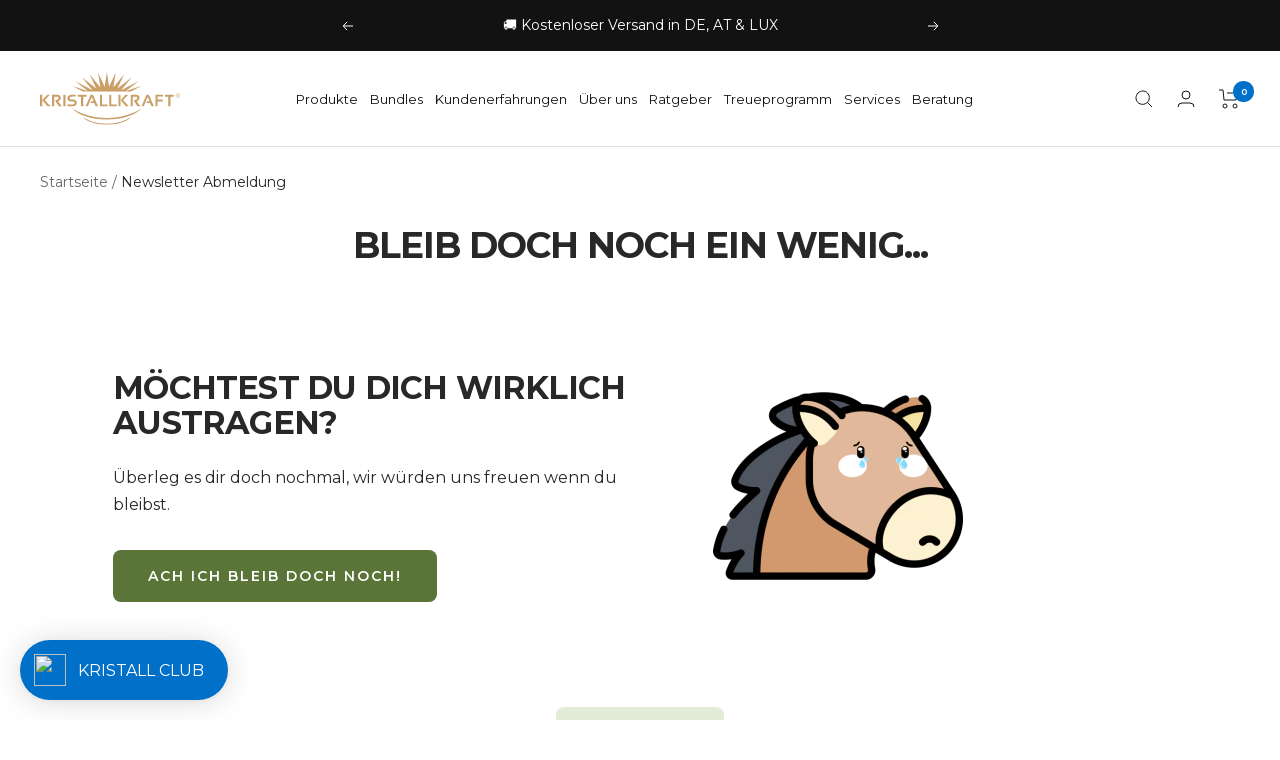

--- FILE ---
content_type: text/html; charset=utf-8
request_url: https://kristallkraft-pferdefutter.de/pages/newsletter-abmeldung
body_size: 99320
content:
<!doctype html><html class="no-js" lang="de" dir="ltr">
  <head>
	<script src="//kristallkraft-pferdefutter.de/cdn/shop/files/pandectes-rules.js?v=1629051540409124822"></script>
	
	
    
	
    

    

    <!-- <script>console.log(null)</script> -->


    <meta charset="utf-8">
    <!-- <meta name="viewport" content="width=device-width, initial-scale=1.0, height=device-height, minimum-scale=1.0, maximum-scale=1.0"> -->
    <meta name="viewport" content="width=device-width, initial-scale=1">
    <meta name="google-site-verification" content="TMFdv2xAsQboE-qrQRkZM3VI4ExBDNypCG4Bcju5dog" />
    <meta name="theme-color" content="#ffffff">

    <title>Newsletter Abmeldung</title>

     

    <link rel="canonical" href="https://kristallkraft-pferdefutter.de/pages/newsletter-abmeldung"><link rel="shortcut icon" href="//kristallkraft-pferdefutter.de/cdn/shop/files/favicon-32x32_96x96.png?v=1647415125" type="image/png">
    
<link rel="preconnect" href="https://cdn.shopify.com">
    <link rel="dns-prefetch" href="https://productreviews.shopifycdn.com"><link rel="preconnect" href="https://fonts.shopifycdn.com" crossorigin><link rel="preload" as="style" href="//kristallkraft-pferdefutter.de/cdn/shop/t/23/assets/theme.css?v=47694565149702048421755255889">
    <link rel="preload" as="style" href="//kristallkraft-pferdefutter.de/cdn/shop/t/23/assets/custom.css?v=20290927967067913791767609358">
    <link rel="preload" as="script" href="//kristallkraft-pferdefutter.de/cdn/shop/t/23/assets/vendor.js?v=31715688253868339281728552367">
    <link rel="preload" as="script" href="//kristallkraft-pferdefutter.de/cdn/shop/t/23/assets/theme.js?v=96356657252355833881732604994"><meta property="og:type" content="website">
  <meta property="og:title" content="Newsletter Abmeldung"><meta property="og:image" content="http://kristallkraft-pferdefutter.de/cdn/shop/files/kristallkraft.jpg?v=1715932831">
  <meta property="og:image:secure_url" content="https://kristallkraft-pferdefutter.de/cdn/shop/files/kristallkraft.jpg?v=1715932831">
  <meta property="og:image:width" content="1000">
  <meta property="og:image:height" content="628"><meta property="og:url" content="https://kristallkraft-pferdefutter.de/pages/newsletter-abmeldung">
<meta property="og:site_name" content="Kristallkraft Naturprodukte"><meta name="twitter:card" content="summary"><meta name="twitter:title" content="Newsletter Abmeldung">
  <meta name="twitter:description" content="Newsletter Abmeldung"><meta name="twitter:image" content="https://kristallkraft-pferdefutter.de/cdn/shop/files/kristallkraft_1200x1200_crop_center.jpg?v=1715932831">
  <meta name="twitter:image:alt" content="">
    


  <script type="application/ld+json">
  {
    "@context": "https://schema.org",
    "@type": "BreadcrumbList",
  "itemListElement": [{
      "@type": "ListItem",
      "position": 1,
      "name": "Startseite",
      "item": "https://kristallkraft-pferdefutter.de"
    },{
          "@type": "ListItem",
          "position": 2,
          "name": "Newsletter Abmeldung",
          "item": "https://kristallkraft-pferdefutter.de/pages/newsletter-abmeldung"
        }]
  }
  </script>

    <link rel="preload" href="//kristallkraft-pferdefutter.de/cdn/fonts/montserrat/montserrat_n7.3c434e22befd5c18a6b4afadb1e3d77c128c7939.woff2" as="font" type="font/woff2" crossorigin><link rel="preload" href="//kristallkraft-pferdefutter.de/cdn/fonts/montserrat/montserrat_n4.81949fa0ac9fd2021e16436151e8eaa539321637.woff2" as="font" type="font/woff2" crossorigin><style>
  /* Typography (heading) */
  @font-face {
  font-family: Montserrat;
  font-weight: 700;
  font-style: normal;
  font-display: swap;
  src: url("//kristallkraft-pferdefutter.de/cdn/fonts/montserrat/montserrat_n7.3c434e22befd5c18a6b4afadb1e3d77c128c7939.woff2") format("woff2"),
       url("//kristallkraft-pferdefutter.de/cdn/fonts/montserrat/montserrat_n7.5d9fa6e2cae713c8fb539a9876489d86207fe957.woff") format("woff");
}

@font-face {
  font-family: Montserrat;
  font-weight: 700;
  font-style: italic;
  font-display: swap;
  src: url("//kristallkraft-pferdefutter.de/cdn/fonts/montserrat/montserrat_i7.a0d4a463df4f146567d871890ffb3c80408e7732.woff2") format("woff2"),
       url("//kristallkraft-pferdefutter.de/cdn/fonts/montserrat/montserrat_i7.f6ec9f2a0681acc6f8152c40921d2a4d2e1a2c78.woff") format("woff");
}

/* Typography (body) */
  @font-face {
  font-family: Montserrat;
  font-weight: 400;
  font-style: normal;
  font-display: swap;
  src: url("//kristallkraft-pferdefutter.de/cdn/fonts/montserrat/montserrat_n4.81949fa0ac9fd2021e16436151e8eaa539321637.woff2") format("woff2"),
       url("//kristallkraft-pferdefutter.de/cdn/fonts/montserrat/montserrat_n4.a6c632ca7b62da89c3594789ba828388aac693fe.woff") format("woff");
}

@font-face {
  font-family: Montserrat;
  font-weight: 400;
  font-style: italic;
  font-display: swap;
  src: url("//kristallkraft-pferdefutter.de/cdn/fonts/montserrat/montserrat_i4.5a4ea298b4789e064f62a29aafc18d41f09ae59b.woff2") format("woff2"),
       url("//kristallkraft-pferdefutter.de/cdn/fonts/montserrat/montserrat_i4.072b5869c5e0ed5b9d2021e4c2af132e16681ad2.woff") format("woff");
}

@font-face {
  font-family: Montserrat;
  font-weight: 600;
  font-style: normal;
  font-display: swap;
  src: url("//kristallkraft-pferdefutter.de/cdn/fonts/montserrat/montserrat_n6.1326b3e84230700ef15b3a29fb520639977513e0.woff2") format("woff2"),
       url("//kristallkraft-pferdefutter.de/cdn/fonts/montserrat/montserrat_n6.652f051080eb14192330daceed8cd53dfdc5ead9.woff") format("woff");
}

@font-face {
  font-family: Montserrat;
  font-weight: 600;
  font-style: italic;
  font-display: swap;
  src: url("//kristallkraft-pferdefutter.de/cdn/fonts/montserrat/montserrat_i6.e90155dd2f004112a61c0322d66d1f59dadfa84b.woff2") format("woff2"),
       url("//kristallkraft-pferdefutter.de/cdn/fonts/montserrat/montserrat_i6.41470518d8e9d7f1bcdd29a447c2397e5393943f.woff") format("woff");
}

:root {--heading-color: 40, 40, 40;
    --text-color: 40, 40, 40;
    --background: 255, 255, 255;
    --secondary-background: 245, 245, 245;
    --border-color: 223, 223, 223;
    --border-color-darker: 169, 169, 169;
    --success-color: 91, 117, 56;
    --success-background: 222, 227, 215;
    --error-color: 246, 164, 41;
    --error-background: 254, 249, 240;
    --primary-button-background: 0, 112, 201;
    --primary-button-text-color: 255, 255, 255;
    --secondary-button-background: 255, 255, 255;
    --secondary-button-text-color: 0, 112, 201;
    --product-star-rating: 246, 164, 41;
    --product-on-sale-accent: 222, 42, 42;
    --product-sold-out-accent: 111, 113, 155;
    --product-custom-label-background: 64, 93, 230;
    --product-custom-label-text-color: 255, 255, 255;
    --product-custom-label-2-background: 0, 112, 201;
    --product-custom-label-2-text-color: 255, 255, 255;
    --product-low-stock-text-color: 222, 42, 42;
    --product-in-stock-text-color: 46, 158, 123;
    --loading-bar-background: 40, 40, 40;

    /* We duplicate some "base" colors as root colors, which is useful to use on drawer elements or popover without. Those should not be overridden to avoid issues */
    --root-heading-color: 40, 40, 40;
    --root-text-color: 40, 40, 40;
    --root-background: 255, 255, 255;
    --root-border-color: 223, 223, 223;
    --root-primary-button-background: 0, 112, 201;
    --root-primary-button-text-color: 255, 255, 255;

    --base-font-size: 16px;
    --heading-font-family: Montserrat, sans-serif;
    --heading-font-weight: 700;
    --heading-font-style: normal;
    --heading-text-transform: uppercase;
    --text-font-family: Montserrat, sans-serif;
    --text-font-weight: 400;
    --text-font-style: normal;
    --text-font-bold-weight: 600;

    /* Typography (font size) */
    --heading-xxsmall-font-size: 10px;
    --heading-xsmall-font-size: 10px;
    --heading-small-font-size: 11px;
    --heading-large-font-size: 32px;
    --heading-h1-font-size: 32px;
    --heading-h2-font-size: 28px;
    --heading-h3-font-size: 26px;
    --heading-h4-font-size: 22px;
    --heading-h5-font-size: 18px;
    --heading-h6-font-size: 16px;

    /* Control the look and feel of the theme by changing radius of various elements */
    --button-border-radius: 8px;
    --block-border-radius: 0px;
    --block-border-radius-reduced: 0px;
    --color-swatch-border-radius: 0px;

    /* Button size */
    --button-height: 48px;
    --button-small-height: 40px;

    /* Form related */
    --form-input-field-height: 48px;
    --form-input-gap: 16px;
    --form-submit-margin: 24px;

    /* Product listing related variables */
    --product-list-block-spacing: 32px;

    /* Video related */
    --play-button-background: 255, 255, 255;
    --play-button-arrow: 40, 40, 40;

    /* RTL support */
    --transform-logical-flip: 1;
    --transform-origin-start: left;
    --transform-origin-end: right;

    /* Other */
    --zoom-cursor-svg-url: url(//kristallkraft-pferdefutter.de/cdn/shop/t/23/assets/zoom-cursor.svg?v=83209787475152415951767357101);
    --arrow-right-svg-url: url(//kristallkraft-pferdefutter.de/cdn/shop/t/23/assets/arrow-right.svg?v=70740017276485900791728552401);
    --arrow-left-svg-url: url(//kristallkraft-pferdefutter.de/cdn/shop/t/23/assets/arrow-left.svg?v=20859819828309117001728552400);

    /* Some useful variables that we can reuse in our CSS. Some explanation are needed for some of them:
       - container-max-width-minus-gutters: represents the container max width without the edge gutters
       - container-outer-width: considering the screen width, represent all the space outside the container
       - container-outer-margin: same as container-outer-width but get set to 0 inside a container
       - container-inner-width: the effective space inside the container (minus gutters)
       - grid-column-width: represents the width of a single column of the grid
       - vertical-breather: this is a variable that defines the global "spacing" between sections, and inside the section
                            to create some "breath" and minimum spacing
     */
    --container-max-width: 1600px;
    --container-gutter: 24px;
    --container-max-width-minus-gutters: calc(var(--container-max-width) - (var(--container-gutter)) * 2);
    --container-outer-width: max(calc((100vw - var(--container-max-width-minus-gutters)) / 2), var(--container-gutter));
    --container-outer-margin: var(--container-outer-width);
    --container-inner-width: calc(100vw - var(--container-outer-width) * 2);

    --grid-column-count: 10;
    --grid-gap: 24px;
    --grid-column-width: calc((100vw - var(--container-outer-width) * 2 - var(--grid-gap) * (var(--grid-column-count) - 1)) / var(--grid-column-count));

    --vertical-breather: 28px;
    --vertical-breather-tight: 28px;

    /* Shopify related variables */
    --payment-terms-background-color: #ffffff;
  }

  @media screen and (min-width: 741px) {
    :root {
      --container-gutter: 40px;
      --grid-column-count: 20;
      --vertical-breather: 40px;
      --vertical-breather-tight: 40px;

      /* Typography (font size) */
      --heading-xsmall-font-size: 11px;
      --heading-small-font-size: 12px;
      --heading-large-font-size: 48px;
      --heading-h1-font-size: 48px;
      --heading-h2-font-size: 36px;
      --heading-h3-font-size: 30px;
      --heading-h4-font-size: 22px;
      --heading-h5-font-size: 18px;
      --heading-h6-font-size: 16px;

      /* Form related */
      --form-input-field-height: 52px;
      --form-submit-margin: 32px;

      /* Button size */
      --button-height: 52px;
      --button-small-height: 44px;
    }
  }

  @media screen and (min-width: 1200px) {
    :root {
      --vertical-breather: 48px;
      --vertical-breather-tight: 48px;
      --product-list-block-spacing: 48px;

      /* Typography */
      --heading-large-font-size: 58px;
      --heading-h1-font-size: 50px;
      --heading-h2-font-size: 44px;
      --heading-h3-font-size: 32px;
      --heading-h4-font-size: 26px;
      --heading-h5-font-size: 22px;
      --heading-h6-font-size: 16px;
    }
  }

  @media screen and (min-width: 1600px) {
    :root {
      --vertical-breather: 48px;
      --vertical-breather-tight: 48px;
    }
  }
</style>
    <script>
  // This allows to expose several variables to the global scope, to be used in scripts
  window.themeVariables = {
    settings: {
      direction: "ltr",
      pageType: "page",
      cartCount: 0,
      moneyFormat: "{{amount_with_comma_separator}} €",
      moneyWithCurrencyFormat: "€{{amount_with_comma_separator}} EUR",
      showVendor: false,
      discountMode: "saving",
      currencyCodeEnabled: false,
      searchMode: "product,article,page,collection",
      searchUnavailableProducts: "last",
      cartType: "drawer",
      cartCurrency: "EUR",
      mobileZoomFactor: 2.5
    },

    routes: {
      host: "kristallkraft-pferdefutter.de",
      rootUrl: "\/",
      rootUrlWithoutSlash: '',
      cartUrl: "\/cart",
      cartAddUrl: "\/cart\/add",
      cartChangeUrl: "\/cart\/change",
      searchUrl: "\/search",
      predictiveSearchUrl: "\/search\/suggest",
      productRecommendationsUrl: "\/recommendations\/products"
    },

    strings: {
      accessibilityDelete: "Löschen",
      accessibilityClose: "Schließen",
      collectionSoldOut: "Ausverkauft",
      collectionDiscount: "Spare @savings@",
      productSalePrice: "Angebotspreis",
      productRegularPrice: "Regulärer Preis",
      productFormUnavailable: "Nicht verfügbar",
      productFormSoldOut: "Ausverkauft",
      productFormPreOrder: "Vorbestellen",
      productFormAddToCart: "In den Warenkorb",
      searchNoResults: "Es konnten keine Ergebnisse gefunden werden.",
      searchNewSearch: "Neue Suche",
      searchProducts: "Produkte",
      searchArticles: "Ratgeber",
      searchPages: "Seiten",
      searchCollections: "Kategorien",
      cartViewCart: "Warenkorb ansehen",
      cartItemAdded: "Produkt zum Warenkorb hinzugefügt!",
      cartItemAddedShort: "Zum Warenkorb hinzugefügt!",
      cartAddOrderNote: "Deine Nachricht an uns",
      cartEditOrderNote: "Deine Nachricht an uns",
      shippingEstimatorNoResults: "Entschuldige, wir liefern leider nicht an Deine Adresse.",
      shippingEstimatorOneResult: "Es gibt eine Versandklasse für Deine Adresse:",
      shippingEstimatorMultipleResults: "Es gibt mehrere Versandklassen für Deine Adresse:",
      shippingEstimatorError: "Ein oder mehrere Fehler sind beim Abrufen der Versandklassen aufgetreten:"
    },

    libs: {
      flickity: "\/\/kristallkraft-pferdefutter.de\/cdn\/shop\/t\/23\/assets\/flickity.js?v=176646718982628074891728552363",
      photoswipe: "\/\/kristallkraft-pferdefutter.de\/cdn\/shop\/t\/23\/assets\/photoswipe.js?v=132268647426145925301728552378",
      qrCode: "\/\/kristallkraft-pferdefutter.de\/cdn\/shopifycloud\/storefront\/assets\/themes_support\/vendor\/qrcode-3f2b403b.js"
    },

    breakpoints: {
      phone: 'screen and (max-width: 740px)',
      tablet: 'screen and (min-width: 741px) and (max-width: 999px)',
      tabletAndUp: 'screen and (min-width: 741px)',
      pocket: 'screen and (max-width: 999px)',
      lap: 'screen and (min-width: 1000px) and (max-width: 1199px)',
      lapAndUp: 'screen and (min-width: 1000px)',
      desktop: 'screen and (min-width: 1200px)',
      wide: 'screen and (min-width: 1400px)'
    }
  };

  if ('noModule' in HTMLScriptElement.prototype) {
    // Old browsers (like IE) that does not support module will be considered as if not executing JS at all
    document.documentElement.className = document.documentElement.className.replace('no-js', 'js');

    requestAnimationFrame(() => {
      const viewportHeight = (window.visualViewport ? window.visualViewport.height : document.documentElement.clientHeight);
      document.documentElement.style.setProperty('--window-height',viewportHeight + 'px');
    });
  }</script>

    <link rel="stylesheet" type="text/css" href="//cdn.jsdelivr.net/npm/slick-carousel@1.8.1/slick/slick.css"/>
    <link rel="stylesheet" type="text/css" href="//kenwheeler.github.io/slick/slick/slick-theme.css"/>
    <link rel="stylesheet" href="//kristallkraft-pferdefutter.de/cdn/shop/t/23/assets/theme.css?v=47694565149702048421755255889">
    <link rel="stylesheet" href="//kristallkraft-pferdefutter.de/cdn/shop/t/23/assets/custom.css?v=20290927967067913791767609358">

    <script src="//kristallkraft-pferdefutter.de/cdn/shop/t/23/assets/vendor.js?v=31715688253868339281728552367" defer></script>
    <script src="//kristallkraft-pferdefutter.de/cdn/shop/t/23/assets/theme.js?v=96356657252355833881732604994" defer></script>
    <script src="//kristallkraft-pferdefutter.de/cdn/shop/t/23/assets/custom.js?v=30915873957736184361728552371" defer></script>
    <script src="https://cdn.ablyft.com/s/53272170.js"></script>

    
    <!-- START SCRIPT -->
     
    <style>#customerReferenceId { display: none; }</style> 
    <!-- END SCRIPT -->
        
    
    
    







<script>window.performance && window.performance.mark && window.performance.mark('shopify.content_for_header.start');</script><meta name="robots" content="noindex,nofollow">
<meta name="facebook-domain-verification" content="ygl9iafiw973xxy2wujc02mvin0zkx">
<meta name="google-site-verification" content="Jl-t0GrsAjpy78jCEoRA0rSWveQupxd6RtMR2bjHr7I">
<meta name="google-site-verification" content="TMFdv2xAsQboE-qrQRkZM3VI4ExBDNypCG4Bcju5dog">
<meta id="shopify-digital-wallet" name="shopify-digital-wallet" content="/63254495474/digital_wallets/dialog">
<meta name="shopify-checkout-api-token" content="4025146a5520514c9293030439690227">
<meta id="in-context-paypal-metadata" data-shop-id="63254495474" data-venmo-supported="false" data-environment="production" data-locale="de_DE" data-paypal-v4="true" data-currency="EUR">
<script async="async" src="/checkouts/internal/preloads.js?locale=de-DE"></script>
<script id="apple-pay-shop-capabilities" type="application/json">{"shopId":63254495474,"countryCode":"DE","currencyCode":"EUR","merchantCapabilities":["supports3DS"],"merchantId":"gid:\/\/shopify\/Shop\/63254495474","merchantName":"Kristallkraft Naturprodukte","requiredBillingContactFields":["postalAddress","email"],"requiredShippingContactFields":["postalAddress","email"],"shippingType":"shipping","supportedNetworks":["visa","maestro","masterCard"],"total":{"type":"pending","label":"Kristallkraft Naturprodukte","amount":"1.00"},"shopifyPaymentsEnabled":true,"supportsSubscriptions":true}</script>
<script id="shopify-features" type="application/json">{"accessToken":"4025146a5520514c9293030439690227","betas":["rich-media-storefront-analytics"],"domain":"kristallkraft-pferdefutter.de","predictiveSearch":true,"shopId":63254495474,"locale":"de"}</script>
<script>var Shopify = Shopify || {};
Shopify.shop = "kristallkraft-shop.myshopify.com";
Shopify.locale = "de";
Shopify.currency = {"active":"EUR","rate":"1.0"};
Shopify.country = "DE";
Shopify.theme = {"name":"pferde-shop\/master","id":166319915273,"schema_name":"Focal","schema_version":"8.7.10","theme_store_id":null,"role":"main"};
Shopify.theme.handle = "null";
Shopify.theme.style = {"id":null,"handle":null};
Shopify.cdnHost = "kristallkraft-pferdefutter.de/cdn";
Shopify.routes = Shopify.routes || {};
Shopify.routes.root = "/";</script>
<script type="module">!function(o){(o.Shopify=o.Shopify||{}).modules=!0}(window);</script>
<script>!function(o){function n(){var o=[];function n(){o.push(Array.prototype.slice.apply(arguments))}return n.q=o,n}var t=o.Shopify=o.Shopify||{};t.loadFeatures=n(),t.autoloadFeatures=n()}(window);</script>
<script id="shop-js-analytics" type="application/json">{"pageType":"page"}</script>
<script defer="defer" async type="module" src="//kristallkraft-pferdefutter.de/cdn/shopifycloud/shop-js/modules/v2/client.init-shop-cart-sync_HUjMWWU5.de.esm.js"></script>
<script defer="defer" async type="module" src="//kristallkraft-pferdefutter.de/cdn/shopifycloud/shop-js/modules/v2/chunk.common_QpfDqRK1.esm.js"></script>
<script type="module">
  await import("//kristallkraft-pferdefutter.de/cdn/shopifycloud/shop-js/modules/v2/client.init-shop-cart-sync_HUjMWWU5.de.esm.js");
await import("//kristallkraft-pferdefutter.de/cdn/shopifycloud/shop-js/modules/v2/chunk.common_QpfDqRK1.esm.js");

  window.Shopify.SignInWithShop?.initShopCartSync?.({"fedCMEnabled":true,"windoidEnabled":true});

</script>
<script>(function() {
  var isLoaded = false;
  function asyncLoad() {
    if (isLoaded) return;
    isLoaded = true;
    var urls = ["https:\/\/loox.io\/widget\/E1l8W5U0z3\/loox.1648716517309.js?shop=kristallkraft-shop.myshopify.com","\/\/d3ebne3wf11ejw.cloudfront.net\/1624-96a92cdc4acd85a05a7a9cc0973c9486.js?shop=kristallkraft-shop.myshopify.com","https:\/\/hotjar.dualsidedapp.com\/script.js?shop=kristallkraft-shop.myshopify.com","https:\/\/cdn.shopify.com\/s\/files\/1\/0632\/5449\/5474\/t\/3\/assets\/loy_63254495474.js?v=1668627355\u0026shop=kristallkraft-shop.myshopify.com","https:\/\/cdn.shopify.com\/s\/files\/1\/0632\/5449\/5474\/t\/3\/assets\/globo.formbuilder.init.js?v=1648120517\u0026shop=kristallkraft-shop.myshopify.com"];
    for (var i = 0; i < urls.length; i++) {
      var s = document.createElement('script');
      s.type = 'text/javascript';
      s.async = true;
      s.src = urls[i];
      var x = document.getElementsByTagName('script')[0];
      x.parentNode.insertBefore(s, x);
    }
  };
  if(window.attachEvent) {
    window.attachEvent('onload', asyncLoad);
  } else {
    window.addEventListener('load', asyncLoad, false);
  }
})();</script>
<script id="__st">var __st={"a":63254495474,"offset":3600,"reqid":"519dd94b-f4b9-4493-8128-c03ed312573e-1768786128","pageurl":"kristallkraft-pferdefutter.de\/pages\/newsletter-abmeldung","s":"pages-101929451785","u":"be7197d578b4","p":"page","rtyp":"page","rid":101929451785};</script>
<script>window.ShopifyPaypalV4VisibilityTracking = true;</script>
<script id="form-persister">!function(){'use strict';const t='contact',e='new_comment',n=[[t,t],['blogs',e],['comments',e],[t,'customer']],o='password',r='form_key',c=['recaptcha-v3-token','g-recaptcha-response','h-captcha-response',o],s=()=>{try{return window.sessionStorage}catch{return}},i='__shopify_v',u=t=>t.elements[r],a=function(){const t=[...n].map((([t,e])=>`form[action*='/${t}']:not([data-nocaptcha='true']) input[name='form_type'][value='${e}']`)).join(',');var e;return e=t,()=>e?[...document.querySelectorAll(e)].map((t=>t.form)):[]}();function m(t){const e=u(t);a().includes(t)&&(!e||!e.value)&&function(t){try{if(!s())return;!function(t){const e=s();if(!e)return;const n=u(t);if(!n)return;const o=n.value;o&&e.removeItem(o)}(t);const e=Array.from(Array(32),(()=>Math.random().toString(36)[2])).join('');!function(t,e){u(t)||t.append(Object.assign(document.createElement('input'),{type:'hidden',name:r})),t.elements[r].value=e}(t,e),function(t,e){const n=s();if(!n)return;const r=[...t.querySelectorAll(`input[type='${o}']`)].map((({name:t})=>t)),u=[...c,...r],a={};for(const[o,c]of new FormData(t).entries())u.includes(o)||(a[o]=c);n.setItem(e,JSON.stringify({[i]:1,action:t.action,data:a}))}(t,e)}catch(e){console.error('failed to persist form',e)}}(t)}const f=t=>{if('true'===t.dataset.persistBound)return;const e=function(t,e){const n=function(t){return'function'==typeof t.submit?t.submit:HTMLFormElement.prototype.submit}(t).bind(t);return function(){let t;return()=>{t||(t=!0,(()=>{try{e(),n()}catch(t){(t=>{console.error('form submit failed',t)})(t)}})(),setTimeout((()=>t=!1),250))}}()}(t,(()=>{m(t)}));!function(t,e){if('function'==typeof t.submit&&'function'==typeof e)try{t.submit=e}catch{}}(t,e),t.addEventListener('submit',(t=>{t.preventDefault(),e()})),t.dataset.persistBound='true'};!function(){function t(t){const e=(t=>{const e=t.target;return e instanceof HTMLFormElement?e:e&&e.form})(t);e&&m(e)}document.addEventListener('submit',t),document.addEventListener('DOMContentLoaded',(()=>{const e=a();for(const t of e)f(t);var n;n=document.body,new window.MutationObserver((t=>{for(const e of t)if('childList'===e.type&&e.addedNodes.length)for(const t of e.addedNodes)1===t.nodeType&&'FORM'===t.tagName&&a().includes(t)&&f(t)})).observe(n,{childList:!0,subtree:!0,attributes:!1}),document.removeEventListener('submit',t)}))}()}();</script>
<script integrity="sha256-4kQ18oKyAcykRKYeNunJcIwy7WH5gtpwJnB7kiuLZ1E=" data-source-attribution="shopify.loadfeatures" defer="defer" src="//kristallkraft-pferdefutter.de/cdn/shopifycloud/storefront/assets/storefront/load_feature-a0a9edcb.js" crossorigin="anonymous"></script>
<script data-source-attribution="shopify.dynamic_checkout.dynamic.init">var Shopify=Shopify||{};Shopify.PaymentButton=Shopify.PaymentButton||{isStorefrontPortableWallets:!0,init:function(){window.Shopify.PaymentButton.init=function(){};var t=document.createElement("script");t.src="https://kristallkraft-pferdefutter.de/cdn/shopifycloud/portable-wallets/latest/portable-wallets.de.js",t.type="module",document.head.appendChild(t)}};
</script>
<script data-source-attribution="shopify.dynamic_checkout.buyer_consent">
  function portableWalletsHideBuyerConsent(e){var t=document.getElementById("shopify-buyer-consent"),n=document.getElementById("shopify-subscription-policy-button");t&&n&&(t.classList.add("hidden"),t.setAttribute("aria-hidden","true"),n.removeEventListener("click",e))}function portableWalletsShowBuyerConsent(e){var t=document.getElementById("shopify-buyer-consent"),n=document.getElementById("shopify-subscription-policy-button");t&&n&&(t.classList.remove("hidden"),t.removeAttribute("aria-hidden"),n.addEventListener("click",e))}window.Shopify?.PaymentButton&&(window.Shopify.PaymentButton.hideBuyerConsent=portableWalletsHideBuyerConsent,window.Shopify.PaymentButton.showBuyerConsent=portableWalletsShowBuyerConsent);
</script>
<script data-source-attribution="shopify.dynamic_checkout.cart.bootstrap">document.addEventListener("DOMContentLoaded",(function(){function t(){return document.querySelector("shopify-accelerated-checkout-cart, shopify-accelerated-checkout")}if(t())Shopify.PaymentButton.init();else{new MutationObserver((function(e,n){t()&&(Shopify.PaymentButton.init(),n.disconnect())})).observe(document.body,{childList:!0,subtree:!0})}}));
</script>
<link id="shopify-accelerated-checkout-styles" rel="stylesheet" media="screen" href="https://kristallkraft-pferdefutter.de/cdn/shopifycloud/portable-wallets/latest/accelerated-checkout-backwards-compat.css" crossorigin="anonymous">
<style id="shopify-accelerated-checkout-cart">
        #shopify-buyer-consent {
  margin-top: 1em;
  display: inline-block;
  width: 100%;
}

#shopify-buyer-consent.hidden {
  display: none;
}

#shopify-subscription-policy-button {
  background: none;
  border: none;
  padding: 0;
  text-decoration: underline;
  font-size: inherit;
  cursor: pointer;
}

#shopify-subscription-policy-button::before {
  box-shadow: none;
}

      </style>

<script>window.performance && window.performance.mark && window.performance.mark('shopify.content_for_header.end');</script>
  
	<script>var loox_global_hash = '1768785424693';</script><style>.loox-reviews-default { max-width: 1200px; margin: 0 auto; }.loox-rating .loox-icon { color:#F2BE42; }
:root { --lxs-rating-icon-color: #F2BE42; }</style>

  
    <!-- Microsoft Clarity Snippet --> 
    <script type="text/javascript">
      (function(c,l,a,r,i,t,y){
          c[a]=c[a]||function(){(c[a].q=c[a].q||[]).push(arguments)};
          t=l.createElement(r);t.async=1;t.src="https://www.clarity.ms/tag/"+i;
          y=l.getElementsByTagName(r)[0];y.parentNode.insertBefore(t,y);
      })(window, document, "clarity", "script", "krrwlwvhfw");
    </script>
    
    <script src="https://ajax.googleapis.com/ajax/libs/jquery/3.6.4/jquery.min.js"></script> 
    <script type="text/javascript" src="//cdn.jsdelivr.net/npm/slick-carousel@1.8.1/slick/slick.min.js"></script>  
  
  <!-- Disable Shopify Best-Sellers Sales Shield code start -->
  
        
        <style>
          option[value="best-selling"] {
            display: none !important;
          }
        </style>

        <script>
          (function() {
            // Configuration for redirecting sorting options
            const sortRedirectMap = {
              'best-selling': 'manual'
            };
            
            // Get default sort and current URL
            const defaultSortBy = "";
            const currentUrl = window.location.href;
            
            // Handle default sort redirection
            if (sortRedirectMap[defaultSortBy] && currentUrl.indexOf("sort_by") === -1) {
              const separator = currentUrl.includes("?") ? "&" : "?";
              const redirectUrl = `${currentUrl}${separator}sort_by=${sortRedirectMap[defaultSortBy]}`;
              window.location.href = redirectUrl;
            }
            
            // Redirect away from best-selling sort
            if (currentUrl.includes("sort_by=best-selling")) {
              window.location.href = "/collections/all";
            }
            
            // Continuously remove best-selling option from dropdowns
            const checkAndRemoveInterval = setInterval(() => {
              const bestSellingOption = document.querySelector('select option[value="best-selling"]');
              const noRelevantOptions = !document.querySelector('select option[value="created-descending"]') && 
                                        !document.querySelector('select option[value="created-ascending"]');
              
              if (noRelevantOptions && !bestSellingOption) {
                clearInterval(checkAndRemoveInterval);
              } else if (bestSellingOption) {
                bestSellingOption.remove();
              }
            }, 500);
          })();
        </script>
        
  <!-- Disable Shopify Best-Sellers Sales Shield code End -->
  <!-- BEGIN app block: shopify://apps/mable/blocks/inject-log-script/369b4fed-dc17-45bb-b0b6-5cf0837c7ccb -->



<script>
  localStorage.setItem('wtag_shp_mkt', JSON.stringify({
        handle: 'de',
        id: '2090139890',
        region: 'Deutschland',
  }));
  localStorage.setItem('wtag_shp_ext_id', 'AL2ZKcUNwZUZYbnlBU__12634813005945594690');
</script>

<script type='text/javascript' id='wgs-wrapper-prod'>(()=>{var e="/apps/m2/static2/wtag-shpfy.js?uid=kristallkraft-shop.myshopify.com",t="wgs-script-prod";function r(e,t){if(!document.getElementById(t)){var r=document.createElement("script");r.src=e,r.id=t,r.async=!0,r.type="text/javascript",document.head.appendChild(r)}}var a="wgs_cpx_loaded_prod";function n(){var e;return"true"===(localStorage.getItem(a)||"false")}if(n())localStorage.removeItem(a),r(e,t);else var i=setInterval(()=>{n()&&(clearInterval(i),localStorage.removeItem(a),r(e,t))},200)})();</script>
<!-- END app block --><!-- BEGIN app block: shopify://apps/pandectes-gdpr/blocks/banner/58c0baa2-6cc1-480c-9ea6-38d6d559556a -->
  
    
      <!-- TCF is active, scripts are loaded above -->
      
        <script>
          if (!window.PandectesRulesSettings) {
            window.PandectesRulesSettings = {"store":{"id":63254495474,"adminMode":false,"headless":false,"storefrontRootDomain":"","checkoutRootDomain":"","storefrontAccessToken":""},"banner":{"revokableTrigger":false,"cookiesBlockedByDefault":"0","hybridStrict":false,"isActive":true},"geolocation":{"brOnly":false,"caOnly":false,"chOnly":false,"euOnly":false,"jpOnly":false,"thOnly":false,"zaOnly":false,"canadaOnly":false,"globalVisibility":true},"blocker":{"isActive":false,"googleConsentMode":{"isActive":false,"id":"","analyticsId":"","adwordsId":"","adStorageCategory":4,"analyticsStorageCategory":2,"functionalityStorageCategory":1,"personalizationStorageCategory":1,"securityStorageCategory":0,"customEvent":false,"redactData":false,"urlPassthrough":false,"dataLayerProperty":"dataLayer","waitForUpdate":0,"useNativeChannel":false,"debugMode":false},"facebookPixel":{"isActive":false,"id":"","ldu":false},"microsoft":{"isActive":false,"uetTags":"17491352"},"rakuten":{"isActive":false,"cmp":false,"ccpa":false},"gpcIsActive":false,"klaviyoIsActive":false,"defaultBlocked":0,"patterns":{"whiteList":[],"blackList":{"1":[],"2":[],"4":[],"8":[]},"iframesWhiteList":[],"iframesBlackList":{"1":[],"2":[],"4":[],"8":[]},"beaconsWhiteList":[],"beaconsBlackList":{"1":[],"2":[],"4":[],"8":[]}}}};
            const rulesScript = document.createElement('script');
            window.PandectesRulesSettings.auto = true;
            rulesScript.src = "https://cdn.shopify.com/extensions/019bd005-1071-7566-a990-dd9df4dd4365/gdpr-228/assets/pandectes-rules.js";
            const firstChild = document.head.firstChild;
            document.head.insertBefore(rulesScript, firstChild);
          }
        </script>
      
      <script>
        
          window.PandectesSettings = {"store":{"id":63254495474,"plan":"plus","theme":"pferde-shop/master","primaryLocale":"de","adminMode":false,"headless":false,"storefrontRootDomain":"","checkoutRootDomain":"","storefrontAccessToken":""},"tsPublished":1752227618,"declaration":{"showPurpose":false,"showProvider":false,"declIntroText":"Wir verwenden Cookies, um die Funktionalität der Website zu optimieren, die Leistung zu analysieren und Ihnen ein personalisiertes Erlebnis zu bieten. Einige Cookies sind für den ordnungsgemäßen Betrieb der Website unerlässlich. Diese Cookies können nicht deaktiviert werden. In diesem Fenster können Sie Ihre Präferenzen für Cookies verwalten.","showDateGenerated":true},"language":{"unpublished":[],"languageMode":"Single","fallbackLanguage":"de","languageDetection":"browser","languagesSupported":[]},"texts":{"managed":{"headerText":{"de":"Wir respektieren deine Privatsphäre"},"consentText":{"de":"Auch wir verwenden Cookies in unserem Shop. Sie helfen uns dabei, dir das beste Erlebnis zu bieten."},"linkText":{"de":"Mehr erfahren"},"imprintText":{"de":"Impressum"},"googleLinkText":{"de":"Googles Datenschutzbestimmungen"},"allowButtonText":{"de":"Ok"},"denyButtonText":{"de":"Ablehnen"},"dismissButtonText":{"de":"Okay"},"leaveSiteButtonText":{"de":"Diese Seite verlassen"},"preferencesButtonText":{"de":"Einstellungen"},"cookiePolicyText":{"de":"Cookie-Richtlinie"},"preferencesPopupTitleText":{"de":"Einwilligungseinstellungen verwalten"},"preferencesPopupIntroText":{"de":"Wir verwenden Cookies, um die Funktionalität der Website zu optimieren, die Leistung zu analysieren und Ihnen ein personalisiertes Erlebnis zu bieten. Einige Cookies sind für den ordnungsgemäßen Betrieb der Website unerlässlich. Diese Cookies können nicht deaktiviert werden. In diesem Fenster können Sie Ihre Präferenzen für Cookies verwalten."},"preferencesPopupSaveButtonText":{"de":"Auswahl speichern"},"preferencesPopupCloseButtonText":{"de":"Schließen"},"preferencesPopupAcceptAllButtonText":{"de":"Alles Akzeptieren"},"preferencesPopupRejectAllButtonText":{"de":"Alles ablehnen"},"cookiesDetailsText":{"de":"Cookie-Details"},"preferencesPopupAlwaysAllowedText":{"de":"Immer erlaubt"},"accessSectionParagraphText":{"de":"Sie haben das Recht, jederzeit auf Ihre Daten zuzugreifen."},"accessSectionTitleText":{"de":"Datenübertragbarkeit"},"accessSectionAccountInfoActionText":{"de":"persönliche Daten"},"accessSectionDownloadReportActionText":{"de":"Alle Daten anfordern"},"accessSectionGDPRRequestsActionText":{"de":"Anfragen betroffener Personen"},"accessSectionOrdersRecordsActionText":{"de":"Aufträge"},"rectificationSectionParagraphText":{"de":"Sie haben das Recht, die Aktualisierung Ihrer Daten zu verlangen, wann immer Sie dies für angemessen halten."},"rectificationSectionTitleText":{"de":"Datenberichtigung"},"rectificationCommentPlaceholder":{"de":"Beschreiben Sie, was Sie aktualisieren möchten"},"rectificationCommentValidationError":{"de":"Kommentar ist erforderlich"},"rectificationSectionEditAccountActionText":{"de":"Aktualisierung anfordern"},"erasureSectionTitleText":{"de":"Recht auf Löschung"},"erasureSectionParagraphText":{"de":"Sie haben das Recht, die Löschung aller Ihrer Daten zu verlangen. Danach können Sie nicht mehr auf Ihr Konto zugreifen."},"erasureSectionRequestDeletionActionText":{"de":"Löschung personenbezogener Daten anfordern"},"consentDate":{"de":"Zustimmungsdatum"},"consentId":{"de":"Einwilligungs-ID"},"consentSectionChangeConsentActionText":{"de":"Einwilligungspräferenz ändern"},"consentSectionConsentedText":{"de":"Sie haben der Cookie-Richtlinie dieser Website zugestimmt am"},"consentSectionNoConsentText":{"de":"Sie haben der Cookie-Richtlinie dieser Website nicht zugestimmt."},"consentSectionTitleText":{"de":"Ihre Cookie-Einwilligung"},"consentStatus":{"de":"Einwilligungspräferenz"},"confirmationFailureMessage":{"de":"Ihre Anfrage wurde nicht bestätigt. Bitte versuchen Sie es erneut und wenn das Problem weiterhin besteht, wenden Sie sich an den Ladenbesitzer, um Hilfe zu erhalten"},"confirmationFailureTitle":{"de":"Ein Problem ist aufgetreten"},"confirmationSuccessMessage":{"de":"Wir werden uns in Kürze zu Ihrem Anliegen bei Ihnen melden."},"confirmationSuccessTitle":{"de":"Ihre Anfrage wurde bestätigt"},"guestsSupportEmailFailureMessage":{"de":"Ihre Anfrage wurde nicht übermittelt. Bitte versuchen Sie es erneut und wenn das Problem weiterhin besteht, wenden Sie sich an den Shop-Inhaber, um Hilfe zu erhalten."},"guestsSupportEmailFailureTitle":{"de":"Ein Problem ist aufgetreten"},"guestsSupportEmailPlaceholder":{"de":"E-Mail-Addresse"},"guestsSupportEmailSuccessMessage":{"de":"Wenn Sie als Kunde dieses Shops registriert sind, erhalten Sie in Kürze eine E-Mail mit Anweisungen zum weiteren Vorgehen."},"guestsSupportEmailSuccessTitle":{"de":"Vielen Dank für die Anfrage"},"guestsSupportEmailValidationError":{"de":"Email ist ungültig"},"guestsSupportInfoText":{"de":"Bitte loggen Sie sich mit Ihrem Kundenkonto ein, um fortzufahren."},"submitButton":{"de":"einreichen"},"submittingButton":{"de":"Senden..."},"cancelButton":{"de":"Abbrechen"},"declIntroText":{"de":"Wir verwenden Cookies, um die Funktionalität der Website zu optimieren, die Leistung zu analysieren und Ihnen ein personalisiertes Erlebnis zu bieten. Einige Cookies sind für den ordnungsgemäßen Betrieb der Website unerlässlich. Diese Cookies können nicht deaktiviert werden. In diesem Fenster können Sie Ihre Präferenzen für Cookies verwalten."},"declName":{"de":"Name"},"declPurpose":{"de":"Zweck"},"declType":{"de":"Typ"},"declRetention":{"de":"Speicherdauer"},"declProvider":{"de":"Anbieter"},"declFirstParty":{"de":"Erstanbieter"},"declThirdParty":{"de":"Drittanbieter"},"declSeconds":{"de":"Sekunden"},"declMinutes":{"de":"Minuten"},"declHours":{"de":"Std."},"declDays":{"de":"Tage"},"declMonths":{"de":"Monate"},"declYears":{"de":"Jahre"},"declSession":{"de":"Sitzung"},"declDomain":{"de":"Domain"},"declPath":{"de":"Weg"}},"categories":{"strictlyNecessaryCookiesTitleText":{"de":"Unbedingt erforderlich"},"strictlyNecessaryCookiesDescriptionText":{"de":"Diese Cookies sind unerlässlich, damit Sie sich auf der Website bewegen und ihre Funktionen nutzen können, z. B. den Zugriff auf sichere Bereiche der Website. Ohne diese Cookies kann die Website nicht richtig funktionieren."},"functionalityCookiesTitleText":{"de":"Funktionale Cookies"},"functionalityCookiesDescriptionText":{"de":"Diese Cookies ermöglichen es der Website, verbesserte Funktionalität und Personalisierung bereitzustellen. Sie können von uns oder von Drittanbietern gesetzt werden, deren Dienste wir auf unseren Seiten hinzugefügt haben. Wenn Sie diese Cookies nicht zulassen, funktionieren einige oder alle dieser Dienste möglicherweise nicht richtig."},"performanceCookiesTitleText":{"de":"Performance-Cookies"},"performanceCookiesDescriptionText":{"de":"Diese Cookies ermöglichen es uns, die Leistung unserer Website zu überwachen und zu verbessern. Sie ermöglichen es uns beispielsweise, Besuche zu zählen, Verkehrsquellen zu identifizieren und zu sehen, welche Teile der Website am beliebtesten sind."},"targetingCookiesTitleText":{"de":"Targeting-Cookies"},"targetingCookiesDescriptionText":{"de":"Diese Cookies können von unseren Werbepartnern über unsere Website gesetzt werden. Sie können von diesen Unternehmen verwendet werden, um ein Profil Ihrer Interessen zu erstellen und Ihnen relevante Werbung auf anderen Websites anzuzeigen. Sie speichern keine direkten personenbezogenen Daten, sondern basieren auf der eindeutigen Identifizierung Ihres Browsers und Ihres Internetgeräts. Wenn Sie diese Cookies nicht zulassen, erleben Sie weniger zielgerichtete Werbung."},"unclassifiedCookiesTitleText":{"de":"Unklassifizierte Cookies"},"unclassifiedCookiesDescriptionText":{"de":"Unklassifizierte Cookies sind Cookies, die wir gerade zusammen mit den Anbietern einzelner Cookies klassifizieren."}},"auto":{}},"library":{"previewMode":false,"fadeInTimeout":0,"defaultBlocked":0,"showLink":true,"showImprintLink":false,"showGoogleLink":false,"enabled":true,"cookie":{"expiryDays":365,"secure":true,"domain":""},"dismissOnScroll":false,"dismissOnWindowClick":false,"dismissOnTimeout":false,"palette":{"popup":{"background":"#FFFFFF","backgroundForCalculations":{"a":1,"b":255,"g":255,"r":255},"text":"#000000"},"button":{"background":"transparent","backgroundForCalculations":{"a":1,"b":255,"g":255,"r":255},"text":"#000000","textForCalculation":{"a":1,"b":0,"g":0,"r":0},"border":"#000000"}},"content":{"href":"https://kristallkraft-shop.myshopify.com/policies/privacy-policy","imprintHref":"https://kristallkraft-pferdefutter.de/policies/legal-notice","close":"&#10005;","target":"","logo":""},"window":"<div role=\"dialog\" aria-label=\"Wir respektieren deine Privatsphäre\" aria-describedby=\"cookieconsent:desc\" id=\"pandectes-banner\" class=\"cc-window-wrapper cc-overlay-wrapper\"><div class=\"pd-cookie-banner-window cc-window {{classes}}\"><!--googleoff: all-->{{children}}<!--googleon: all--></div></div>","compliance":{"custom":"<div class=\"cc-compliance cc-highlight\">{{preferences}}{{allow}}</div>"},"type":"custom","layouts":{"basic":"{{messagelink}}{{compliance}}"},"position":"overlay","theme":"wired","revokable":false,"animateRevokable":false,"revokableReset":false,"revokableLogoUrl":"","revokablePlacement":"bottom-left","revokableMarginHorizontal":15,"revokableMarginVertical":15,"static":false,"autoAttach":true,"hasTransition":true,"blacklistPage":[""],"elements":{"close":"<button aria-label=\"Schließen\" type=\"button\" class=\"cc-close\">{{close}}</button>","dismiss":"<button type=\"button\" class=\"cc-btn cc-btn-decision cc-dismiss\">{{dismiss}}</button>","allow":"<button type=\"button\" class=\"cc-btn cc-btn-decision cc-allow\">{{allow}}</button>","deny":"<button type=\"button\" class=\"cc-btn cc-btn-decision cc-deny\">{{deny}}</button>","preferences":"<button type=\"button\" class=\"cc-btn cc-settings\" onclick=\"Pandectes.fn.openPreferences()\">{{preferences}}</button>"}},"geolocation":{"brOnly":false,"caOnly":false,"chOnly":false,"euOnly":false,"jpOnly":false,"thOnly":false,"zaOnly":false,"canadaOnly":false,"globalVisibility":true},"dsr":{"guestsSupport":false,"accessSectionDownloadReportAuto":false},"banner":{"resetTs":1718011457,"extraCss":"        .cc-banner-logo {max-width: 35em!important;}    @media(min-width: 768px) {.cc-window.cc-floating{max-width: 35em!important;width: 35em!important;}}    .cc-message, .pd-cookie-banner-window .cc-header, .cc-logo {text-align: center}    .cc-window-wrapper{z-index: 2147483647;-webkit-transition: opacity 1s ease;  transition: opacity 1s ease;}    .cc-window{padding: 6px!important;z-index: 2147483647;font-family: inherit;}    .pd-cookie-banner-window .cc-header{font-family: inherit;}    .pd-cp-ui{font-family: inherit; background-color: #FFFFFF;color:#000000;}    button.pd-cp-btn, a.pd-cp-btn{}    input + .pd-cp-preferences-slider{background-color: rgba(0, 0, 0, 0.3)}    .pd-cp-scrolling-section::-webkit-scrollbar{background-color: rgba(0, 0, 0, 0.3)}    input:checked + .pd-cp-preferences-slider{background-color: rgba(0, 0, 0, 1)}    .pd-cp-scrolling-section::-webkit-scrollbar-thumb {background-color: rgba(0, 0, 0, 1)}    .pd-cp-ui-close{color:#000000;}    .pd-cp-preferences-slider:before{background-color: #FFFFFF}    .pd-cp-title:before {border-color: #000000!important}    .pd-cp-preferences-slider{background-color:#000000}    .pd-cp-toggle{color:#000000!important}    @media(max-width:699px) {.pd-cp-ui-close-top svg {fill: #000000}}    .pd-cp-toggle:hover,.pd-cp-toggle:visited,.pd-cp-toggle:active{color:#000000!important}    .pd-cookie-banner-window {box-shadow: 0 0 18px rgb(0 0 0 / 20%);}  #gdpr-blocking-page-overlay {   z-index: 100 !important;  } #pandectes-banner {  background-color: #00000030;}.pd-cp-ui-header .pd-cp-ui-horizontal-buttons .pd-cp-ui-acceptAll {background: #5B7437 !important;}.pd-cookie-banner-window {  padding: 20px !important;  box-shadow: none !important;  border-radius: 10px;}.cc-header {  text-align: center;}.cc-message {  color: #767676;  font-size: 14px;  line-height: 20px;  margin-top: 0 !important;  text-align: center;}.cc-logo {  display: none !important;}.pd-cp-ui {  color: #1C1C1C;}.cc-btn,.pd-cp-ui-save {  letter-spacing: 1px;  padding: 12px 24px;  font-size: 14px;  line-height: 20px;  font-weight: 500;  font-family: 'Gordita Medium';  border-radius: 4px;  color: #1C1C1C;}.cc-compliance {  flex-direction: column-reverse;}  .cc-compliance .cc-btn {  padding: 15px 120px;}.cc-compliance .cc-btn.cc-settings {  order: 2;}.pd-cp-ui-save {  width: 100%;}.cc-allow {  background: #5B7437 !important;  border: none;  color: #FFFFFF !important;}.pd-cp-ui-horizontal-buttons {  left: 0;  bottom: 20px;  position: absolute;  width: 100% !important;  padding: 0 30px;}@media (max-width: 699px) {  .pd-cp-ui-horizontal-buttons {    position: absolute;    padding: 0 20px;  }}.pd-cp-ui-header .pd-cp-ui-horizontal-buttons .pd-cp-ui-acceptAll {  max-width: 100% !important;}.pd-cp-ui-acceptAll {  display: block;  width: 100% !important;  padding: 12px 24px !important;  border-radius: 4px;  background: #1C1C1C !important;    letter-spacing: 1px;  font-size: 14px;  line-height: 20px;  font-weight: 500;  font-family: 'Gordita Medium';  color: #FFFFFF;}.pd-cp-ui-rejectAll,.pd-cp-ui-close-top {  display: none !important;}.pd-cp-ui {  bottom: 0;  top: 0;  left: 0;  height: 100%;  max-height: unset;  width: 50%;  max-width: 500px;}@media only screen and (max-width: 768px) {  .pd-cp-ui {    width: 100%;  }}.pd-cp-ui-content {  display: flex;  flex-direction: column;  height: 100%;  padding-top: 40px;}@media only screen and (max-width: 768px) {  .pd-cp-ui-content {    padding-top: 30px;  }}.pd-cp-scrolling-section {  flex: 1 0 auto;  margin-bottom: 1em;  overflow-y: auto;}.pd-cp-ui-footer {  margin-top: auto;  margin-bottom: 50px;}.pd-cp-ui-footer .pd-cp-ui-col-6 {  width: 100%;  max-width: 100%;  flex: 0 1 auto;}.pd-cp-ui-footer .pd-cp-ui-col-6:first-child {  display: none;}.pd-cp-ui-close {  display: none;}.pd-cp-ui-title {  font-family: 'Gordita Medium';  font-size: 24px;  font-weight: 700;  line-height: 26px;}.pd-cp-ui-intro { font-size: 12px; margin-bottom: 25px; opacity: 0.7}.pd-cp-purpose-row {  border-bottom: 1px solid #D4D4D4;}.pd-cp-purpose-actions {  display: flex !important;  align-items: center;  justify-content: end;}.pd-cp-ui-title {  font-size: 24px;}.pd-cp-bold-messaging,.pd-cp-ui-alwaysAllowed {   font-size: 13px;  font-weight: 500;  line-height: 20px;  text-transform: uppercase;  font-family: 'Gordita Medium';}.pd-cp-bold-messaging {  padding: 24px 0;}.pd-cp-ui-alwaysAllowed {  opacity: 0.2;}.pd-cp-purpose-description,.pd-cp-cookies-details {  font-weight: 400;  font-size: 14px;  line-height: 20px;  opacity: 0.7;  color: #171717;}#cookie-banner-modal-container {  z-index: 9999999999 !important;}","customJavascript":{},"showPoweredBy":false,"logoHeight":40,"revokableTrigger":false,"hybridStrict":false,"cookiesBlockedByDefault":"0","isActive":true,"implicitSavePreferences":true,"cookieIcon":false,"blockBots":false,"showCookiesDetails":true,"hasTransition":true,"blockingPage":false,"showOnlyLandingPage":false,"leaveSiteUrl":"https://www.google.com","linkRespectStoreLang":false},"cookies":{"0":[{"name":"keep_alive","type":"http","domain":"kristallkraft-pferdefutter.de","path":"/","provider":"Shopify","firstParty":true,"retention":"30 minute(s)","expires":30,"unit":"declMinutes","purpose":{"de":"Wird im Zusammenhang mit der Käuferlokalisierung verwendet."}},{"name":"secure_customer_sig","type":"http","domain":"kristallkraft-pferdefutter.de","path":"/","provider":"Shopify","firstParty":true,"retention":"1 year(s)","expires":1,"unit":"declYears","purpose":{"de":"Wird im Zusammenhang mit dem Kundenlogin verwendet."}},{"name":"localization","type":"http","domain":"kristallkraft-pferdefutter.de","path":"/","provider":"Shopify","firstParty":true,"retention":"1 year(s)","expires":1,"unit":"declYears","purpose":{"de":"Lokalisierung von Shopify-Shops"}},{"name":"_cmp_a","type":"http","domain":".kristallkraft-pferdefutter.de","path":"/","provider":"Shopify","firstParty":true,"retention":"1 day(s)","expires":1,"unit":"declDays","purpose":{"de":"Wird zum Verwalten der Datenschutzeinstellungen des Kunden verwendet."}},{"name":"cart_currency","type":"http","domain":"kristallkraft-pferdefutter.de","path":"/","provider":"Shopify","firstParty":true,"retention":"1 ","expires":1,"unit":"declSession","purpose":{"de":"Das Cookie ist für die sichere Checkout- und Zahlungsfunktion auf der Website erforderlich. Diese Funktion wird von shopify.com bereitgestellt."}},{"name":"cart","type":"http","domain":"kristallkraft-pferdefutter.de","path":"/","provider":"Shopify","firstParty":true,"retention":"1 ","expires":1,"unit":"declSession","purpose":{"de":"Notwendig für die Warenkorbfunktion auf der Website."}},{"name":"locale_bar_accepted","type":"http","domain":"kristallkraft-pferdefutter.de","path":"/","provider":"Shopify","firstParty":true,"retention":"Session","expires":-55,"unit":"declYears","purpose":{"de":"Dieses Cookie wird von der Geolocation-App bereitgestellt und zum Laden der Leiste verwendet."}},{"name":"cart_ts","type":"http","domain":"kristallkraft-pferdefutter.de","path":"/","provider":"Shopify","firstParty":true,"retention":"1 ","expires":1,"unit":"declSession","purpose":{"de":"Wird im Zusammenhang mit der Kasse verwendet."}},{"name":"cart_sig","type":"http","domain":"kristallkraft-pferdefutter.de","path":"/","provider":"Shopify","firstParty":true,"retention":"1 ","expires":1,"unit":"declSession","purpose":{"de":"Shopify-Analysen."}},{"name":"_tracking_consent","type":"http","domain":".kristallkraft-pferdefutter.de","path":"/","provider":"Shopify","firstParty":true,"retention":"1 day(s)","expires":1,"unit":"declDays","purpose":{"de":"Tracking-Einstellungen."}},{"name":"wpm-test-cookie","type":"http","domain":"kristallkraft-pferdefutter.de","path":"/","provider":"Shopify","firstParty":true,"retention":"Session","expires":1,"unit":"declSeconds","purpose":{"de":"Used to ensure our systems are working correctly."}},{"name":"wpm-test-cookie","type":"http","domain":"de","path":"/","provider":"Unknown","firstParty":false,"retention":"Session","expires":1,"unit":"declSeconds","purpose":{"de":"Used to ensure our systems are working correctly."}},{"name":"cookietest","type":"http","domain":"kristallkraft-pferdefutter.de","path":"/","provider":"Shopify","firstParty":true,"retention":"Session","expires":1,"unit":"declSeconds","purpose":{"de":"Used to ensure our systems are working correctly."}},{"name":"identity_state","type":"http","domain":"kristallkraft-shop.myshopify.com","path":"/","provider":"Unknown","firstParty":false,"retention":"1 day(s)","expires":1,"unit":"declDays","purpose":{"de":""}},{"name":"identity_customer_account_number","type":"http","domain":"kristallkraft-shop.myshopify.com","path":"/","provider":"Shopify","firstParty":false,"retention":"1 second(s)","expires":1,"unit":"declSeconds","purpose":{"de":""}},{"name":"_ab","type":"http","domain":"kristallkraft-shop.myshopify.com","path":"/","provider":"Shopify","firstParty":false,"retention":"2 second(s)","expires":2,"unit":"declSeconds","purpose":{"de":""}},{"name":"_secure_session_id","type":"http","domain":"kristallkraft-shop.myshopify.com","path":"/","provider":"Shopify","firstParty":false,"retention":"2 second(s)","expires":2,"unit":"declSeconds","purpose":{"de":""}},{"name":"cart_ver","type":"http","domain":"kristallkraft-shop.myshopify.com","path":"/","provider":"Shopify","firstParty":false,"retention":"2 second(s)","expires":2,"unit":"declSeconds","purpose":{"de":""}},{"name":"checkout_token","type":"http","domain":"kristallkraft-shop.myshopify.com","path":"/","provider":"Shopify","firstParty":false,"retention":"1 second(s)","expires":1,"unit":"declSeconds","purpose":{"de":""}},{"name":"storefront_digest","type":"http","domain":"kristallkraft-shop.myshopify.com","path":"/","provider":"Shopify","firstParty":false,"retention":"1 day(s)","expires":1,"unit":"declDays","purpose":{"de":""}},{"name":"cookieconsent_status","type":"http","domain":"kristallkraft-shop.myshopify.com","path":"/","provider":"Shopify","firstParty":false,"retention":"1 day(s)","expires":1,"unit":"declDays","purpose":{"de":""}},{"name":"_shopify_m","type":"http","domain":"kristallkraft-shop.myshopify.com","path":"/","provider":"Shopify","firstParty":false,"retention":"1 day(s)","expires":1,"unit":"declDays","purpose":{"de":""}},{"name":"_shopify_tm","type":"http","domain":"kristallkraft-shop.myshopify.com","path":"/","provider":"Shopify","firstParty":false,"retention":"1 day(s)","expires":1,"unit":"declDays","purpose":{"de":""}},{"name":"_shopify_tw","type":"http","domain":"kristallkraft-shop.myshopify.com","path":"/","provider":"Shopify","firstParty":false,"retention":"1 day(s)","expires":1,"unit":"declDays","purpose":{"de":""}},{"name":"tracked_start_checkout","type":"http","domain":"kristallkraft-shop.myshopify.com","path":"/","provider":"Shopify","firstParty":false,"retention":"1 day(s)","expires":1,"unit":"declDays","purpose":{"de":""}}],"1":[{"name":"baMet_visit","type":"http","domain":"kristallkraft-pferdefutter.de","path":"/","provider":"Boosterapps","firstParty":true,"retention":"30 minute(s)","expires":30,"unit":"declMinutes","purpose":{"de":"Wird von Boosterapps verwendet"}},{"name":"baMet_baEvs","type":"http","domain":"kristallkraft-pferdefutter.de","path":"/","provider":"Boosterapps","firstParty":true,"retention":"1 minute(s)","expires":1,"unit":"declMinutes","purpose":{"de":"Wird von Boosterapps verwendet"}},{"name":"_hjSessionUser_2651405","type":"http","domain":".kristallkraft-pferdefutter.de","path":"/","provider":"Hotjar","firstParty":true,"retention":"1 year(s)","expires":1,"unit":"declYears","purpose":{"de":""}},{"name":"_hjSession_2651405","type":"http","domain":".kristallkraft-pferdefutter.de","path":"/","provider":"Hotjar","firstParty":true,"retention":"30 minute(s)","expires":30,"unit":"declMinutes","purpose":{"de":""}},{"name":"__cfduid","type":"http","domain":"kristallkraft-shop.myshopify.com","path":"/","provider":"Unknown","firstParty":false,"retention":"1 day(s)","expires":1,"unit":"declDays","purpose":{"de":""}}],"2":[{"name":"_shopify_y","type":"http","domain":".kristallkraft-pferdefutter.de","path":"/","provider":"Shopify","firstParty":true,"retention":"1 year(s)","expires":1,"unit":"declYears","purpose":{"de":"Shopify-Analysen."}},{"name":"_orig_referrer","type":"http","domain":".kristallkraft-pferdefutter.de","path":"/","provider":"Shopify","firstParty":true,"retention":"2 ","expires":2,"unit":"declSession","purpose":{"de":"Verfolgt Zielseiten."}},{"name":"_landing_page","type":"http","domain":".kristallkraft-pferdefutter.de","path":"/","provider":"Shopify","firstParty":true,"retention":"2 ","expires":2,"unit":"declSession","purpose":{"de":"Verfolgt Zielseiten."}},{"name":"_shopify_s","type":"http","domain":".kristallkraft-pferdefutter.de","path":"/","provider":"Shopify","firstParty":true,"retention":"30 minute(s)","expires":30,"unit":"declMinutes","purpose":{"de":"Shopify-Analysen."}},{"name":"_shopify_sa_t","type":"http","domain":".kristallkraft-pferdefutter.de","path":"/","provider":"Shopify","firstParty":true,"retention":"30 minute(s)","expires":30,"unit":"declMinutes","purpose":{"de":"Shopify-Analysen in Bezug auf Marketing und Empfehlungen."}},{"name":"_shopify_sa_p","type":"http","domain":".kristallkraft-pferdefutter.de","path":"/","provider":"Shopify","firstParty":true,"retention":"30 minute(s)","expires":30,"unit":"declMinutes","purpose":{"de":"Shopify-Analysen in Bezug auf Marketing und Empfehlungen."}},{"name":"_gid","type":"http","domain":".kristallkraft-pferdefutter.de","path":"/","provider":"Google","firstParty":true,"retention":"1 day(s)","expires":1,"unit":"declDays","purpose":{"de":"Cookie wird von Google Analytics platziert, um Seitenaufrufe zu zählen und zu verfolgen."}},{"name":"_gat","type":"http","domain":".kristallkraft-pferdefutter.de","path":"/","provider":"Google","firstParty":true,"retention":"1 minute(s)","expires":1,"unit":"declMinutes","purpose":{"de":"Cookie wird von Google Analytics platziert, um Anfragen von Bots zu filtern."}},{"name":"_ga","type":"http","domain":".kristallkraft-pferdefutter.de","path":"/","provider":"Google","firstParty":true,"retention":"1 year(s)","expires":1,"unit":"declYears","purpose":{"de":"Cookie wird von Google Analytics mit unbekannter Funktionalität gesetzt"}},{"name":"_clck","type":"http","domain":".kristallkraft-pferdefutter.de","path":"/","provider":"Microsoft","firstParty":true,"retention":"1 year(s)","expires":1,"unit":"declYears","purpose":{"de":"Wird von Microsoft Clarity verwendet, um eine eindeutige Benutzer-ID zu speichern."}},{"name":"_clsk","type":"http","domain":".kristallkraft-pferdefutter.de","path":"/","provider":"Microsoft","firstParty":true,"retention":"1 day(s)","expires":1,"unit":"declDays","purpose":{"de":"Wird von Microsoft Clarity verwendet, um eine eindeutige Benutzer-ID zu speichern."}},{"name":"_shopify_s","type":"http","domain":"de","path":"/","provider":"Shopify","firstParty":false,"retention":"Session","expires":1,"unit":"declSeconds","purpose":{"de":"Shopify-Analysen."}},{"name":"_ga_4X2CHHBB7Y","type":"http","domain":".kristallkraft-pferdefutter.de","path":"/","provider":"Google","firstParty":true,"retention":"1 year(s)","expires":1,"unit":"declYears","purpose":{"de":""}},{"name":"_ga_8MSBJB2KWM","type":"http","domain":".kristallkraft-pferdefutter.de","path":"/","provider":"Google","firstParty":true,"retention":"1 year(s)","expires":1,"unit":"declYears","purpose":{"de":""}},{"name":"ssn_wgs_ga_cmp","type":"http","domain":".kristallkraft-pferdefutter.de","path":"/","provider":"Google","firstParty":true,"retention":"1 year(s)","expires":1,"unit":"declYears","purpose":{"de":""}},{"name":"_ga_3WF29T12JC","type":"http","domain":".kristallkraft-pferdefutter.de","path":"/","provider":"Google","firstParty":true,"retention":"1 year(s)","expires":1,"unit":"declYears","purpose":{"de":""}},{"name":"ssn_wgs_ga_tid","type":"http","domain":".kristallkraft-pferdefutter.de","path":"/","provider":"Google","firstParty":true,"retention":"1 year(s)","expires":1,"unit":"declYears","purpose":{"de":""}},{"name":"_s","type":"http","domain":"kristallkraft-shop.myshopify.com","path":"/","provider":"Shopify","firstParty":false,"retention":"1 day(s)","expires":1,"unit":"declDays","purpose":{"de":""}},{"name":"_shopify_d","type":"http","domain":"kristallkraft-shop.myshopify.com","path":"/","provider":"Shopify","firstParty":false,"retention":"1 day(s)","expires":1,"unit":"declDays","purpose":{"de":""}},{"name":"_shopify_fs","type":"http","domain":"kristallkraft-shop.myshopify.com","path":"/","provider":"Shopify","firstParty":false,"retention":"1 day(s)","expires":1,"unit":"declDays","purpose":{"de":""}},{"name":"customer_auth_provider","type":"http","domain":"kristallkraft-shop.myshopify.com","path":"/","provider":"Shopify","firstParty":false,"retention":"1 day(s)","expires":1,"unit":"declDays","purpose":{"de":""}},{"name":"customer_auth_session_created_at","type":"http","domain":"kristallkraft-shop.myshopify.com","path":"/","provider":"Shopify","firstParty":false,"retention":"1 day(s)","expires":1,"unit":"declDays","purpose":{"de":""}},{"name":"_y","type":"http","domain":"kristallkraft-shop.myshopify.com","path":"/","provider":"Shopify","firstParty":false,"retention":"1 day(s)","expires":1,"unit":"declDays","purpose":{"de":""}},{"name":"_shopify_evids","type":"http","domain":"kristallkraft-shop.myshopify.com","path":"/","provider":"Shopify","firstParty":false,"retention":"1 day(s)","expires":1,"unit":"declDays","purpose":{"de":""}},{"name":"__atuvc","type":"http","domain":"kristallkraft-shop.myshopify.com","path":"/","provider":"Shopify","firstParty":false,"retention":"1 day(s)","expires":1,"unit":"declDays","purpose":{"de":""}},{"name":"__atuvs","type":"http","domain":"kristallkraft-shop.myshopify.com","path":"/","provider":"Shopify","firstParty":false,"retention":"1 day(s)","expires":1,"unit":"declDays","purpose":{"de":""}},{"name":"__utma","type":"http","domain":"kristallkraft-shop.myshopify.com","path":"/","provider":"Shopify","firstParty":false,"retention":"1 day(s)","expires":1,"unit":"declDays","purpose":{"de":""}}],"4":[{"name":"_ttp","type":"http","domain":".tiktok.com","path":"/","provider":"TikTok","firstParty":false,"retention":"1 year(s)","expires":1,"unit":"declYears","purpose":{"de":"Um die Leistung Ihrer Werbekampagnen zu messen und zu verbessern und das Benutzererlebnis (einschließlich Anzeigen) auf TikTok zu personalisieren."}},{"name":"_uetsid","type":"http","domain":".kristallkraft-pferdefutter.de","path":"/","provider":"Bing","firstParty":true,"retention":"1 day(s)","expires":1,"unit":"declDays","purpose":{"de":"Dieses Cookie wird von Bing verwendet, um zu bestimmen, welche Anzeigen gezeigt werden sollen, die für den Endbenutzer relevant sein könnten, der die Website durchsucht."}},{"name":"_uetvid","type":"http","domain":".kristallkraft-pferdefutter.de","path":"/","provider":"Bing","firstParty":true,"retention":"1 year(s)","expires":1,"unit":"declYears","purpose":{"de":"Wird verwendet, um Besucher auf mehreren Websites zu verfolgen, um relevante Werbung basierend auf den Präferenzen des Besuchers zu präsentieren."}},{"name":"MUID","type":"http","domain":".bing.com","path":"/","provider":"Microsoft","firstParty":false,"retention":"1 year(s)","expires":1,"unit":"declYears","purpose":{"de":"Cookie wird von Microsoft platziert, um Besuche auf Websites zu verfolgen."}},{"name":"__kla_id","type":"http","domain":"kristallkraft-pferdefutter.de","path":"/","provider":"Klaviyo","firstParty":true,"retention":"1 year(s)","expires":1,"unit":"declYears","purpose":{"de":"Verfolgt, wenn jemand durch eine Klaviyo-E-Mail auf Ihre Website klickt"}},{"name":"_fbp","type":"http","domain":".kristallkraft-pferdefutter.de","path":"/","provider":"Facebook","firstParty":true,"retention":"3 month(s)","expires":3,"unit":"declMonths","purpose":{"de":"Cookie wird von Facebook platziert, um Besuche auf Websites zu verfolgen."}},{"name":"IDE","type":"http","domain":".doubleclick.net","path":"/","provider":"Google","firstParty":false,"retention":"1 year(s)","expires":1,"unit":"declYears","purpose":{"de":"Um die Aktionen der Besucher zu messen, nachdem sie sich durch eine Anzeige geklickt haben. Verfällt nach 1 Jahr."}},{"name":"_tt_enable_cookie","type":"http","domain":".kristallkraft-pferdefutter.de","path":"/","provider":"TikTok","firstParty":true,"retention":"1 year(s)","expires":1,"unit":"declYears","purpose":{"de":"Wird zur Identifizierung eines Besuchers verwendet."}},{"name":"_ttp","type":"http","domain":".kristallkraft-pferdefutter.de","path":"/","provider":"TikTok","firstParty":true,"retention":"1 year(s)","expires":1,"unit":"declYears","purpose":{"de":"Um die Leistung Ihrer Werbekampagnen zu messen und zu verbessern und das Benutzererlebnis (einschließlich Anzeigen) auf TikTok zu personalisieren."}},{"name":"MUID","type":"http","domain":".clarity.ms","path":"/","provider":"Microsoft","firstParty":false,"retention":"1 year(s)","expires":1,"unit":"declYears","purpose":{"de":"Cookie wird von Microsoft platziert, um Besuche auf Websites zu verfolgen."}},{"name":"_gcl_au","type":"http","domain":".kristallkraft-pferdefutter.de","path":"/","provider":"Google","firstParty":true,"retention":"3 month(s)","expires":3,"unit":"declMonths","purpose":{"de":"Cookie wird von Google Tag Manager platziert, um Conversions zu verfolgen."}},{"name":"_gads","type":"http","domain":"kristallkraft-shop.myshopify.com","path":"/","provider":"Unknown","firstParty":false,"retention":"1 day(s)","expires":1,"unit":"declDays","purpose":{"de":""}},{"name":"GPS","type":"http","domain":"kristallkraft-shop.myshopify.com","path":"/","provider":"Unknown","firstParty":false,"retention":"1 day(s)","expires":1,"unit":"declDays","purpose":{"de":""}},{"name":"PREF","type":"http","domain":"kristallkraft-shop.myshopify.com","path":"/","provider":"Unknown","firstParty":false,"retention":"1 day(s)","expires":1,"unit":"declDays","purpose":{"de":""}},{"name":"BizoID","type":"http","domain":"kristallkraft-shop.myshopify.com","path":"/","provider":"Unknown","firstParty":false,"retention":"1 day(s)","expires":1,"unit":"declDays","purpose":{"de":""}},{"name":"_fbc","type":"http","domain":"kristallkraft-shop.myshopify.com","path":"/","provider":"Facebook","firstParty":false,"retention":"1 day(s)","expires":1,"unit":"declDays","purpose":{"de":""}},{"name":"__adroll","type":"http","domain":"kristallkraft-shop.myshopify.com","path":"/","provider":"Adroll","firstParty":false,"retention":"1 day(s)","expires":1,"unit":"declDays","purpose":{"de":""}},{"name":"__adroll_v4","type":"http","domain":"kristallkraft-shop.myshopify.com","path":"/","provider":"Adroll","firstParty":false,"retention":"1 day(s)","expires":1,"unit":"declDays","purpose":{"de":""}},{"name":"__adroll_fpc","type":"http","domain":"kristallkraft-shop.myshopify.com","path":"/","provider":"Adroll","firstParty":false,"retention":"1 day(s)","expires":1,"unit":"declDays","purpose":{"de":""}},{"name":"__ar_v4","type":"http","domain":"kristallkraft-shop.myshopify.com","path":"/","provider":"Unknown","firstParty":false,"retention":"1 day(s)","expires":1,"unit":"declDays","purpose":{"de":""}}],"8":[{"name":"CLID","type":"http","domain":"www.clarity.ms","path":"/","provider":"Unknown","firstParty":false,"retention":"1 year(s)","expires":1,"unit":"declYears","purpose":{"de":""}},{"name":"ablyft_exps","type":"http","domain":".kristallkraft-pferdefutter.de","path":"/","provider":"Unknown","firstParty":true,"retention":"3 month(s)","expires":3,"unit":"declMonths","purpose":{"de":""}},{"name":"ablyft_uvs","type":"http","domain":".kristallkraft-pferdefutter.de","path":"/","provider":"Unknown","firstParty":true,"retention":"3 month(s)","expires":3,"unit":"declMonths","purpose":{"de":""}},{"name":"ssn_wgs_ga","type":"http","domain":".kristallkraft-pferdefutter.de","path":"/","provider":"Unknown","firstParty":true,"retention":"1 year(s)","expires":1,"unit":"declYears","purpose":{"de":""}},{"name":"ssn_ct_anon_id","type":"http","domain":".kristallkraft-pferdefutter.de","path":"/","provider":"Unknown","firstParty":true,"retention":"1 year(s)","expires":1,"unit":"declYears","purpose":{"de":""}},{"name":"ssn_ct_ssn_id","type":"http","domain":".kristallkraft-pferdefutter.de","path":"/","provider":"Unknown","firstParty":true,"retention":"1 year(s)","expires":1,"unit":"declYears","purpose":{"de":""}},{"name":"crisp-client%2Fsession%2F4d43a48b-bc92-4311-a82f-3d6bf4d4a004","type":"http","domain":".kristallkraft-pferdefutter.de","path":"/","provider":"Unknown","firstParty":true,"retention":"6 month(s)","expires":6,"unit":"declMonths","purpose":{"de":""}},{"name":"MR","type":"http","domain":".c.bing.com","path":"/","provider":"Unknown","firstParty":false,"retention":"1 ","expires":1,"unit":"declSession","purpose":{"de":""}},{"name":"SM","type":"http","domain":".c.clarity.ms","path":"/","provider":"Unknown","firstParty":false,"retention":"Session","expires":-55,"unit":"declYears","purpose":{"de":""}},{"name":"MR","type":"http","domain":".c.clarity.ms","path":"/","provider":"Unknown","firstParty":false,"retention":"1 ","expires":1,"unit":"declSession","purpose":{"de":""}},{"name":"ANONCHK","type":"http","domain":".c.clarity.ms","path":"/","provider":"Unknown","firstParty":false,"retention":"10 minute(s)","expires":10,"unit":"declMinutes","purpose":{"de":""}},{"name":"SRM_B","type":"http","domain":".c.bing.com","path":"/","provider":"Unknown","firstParty":false,"retention":"1 year(s)","expires":1,"unit":"declYears","purpose":{"de":""}},{"name":"app_admf","type":"http","domain":".kristallkraft-pferdefutter.de","path":"/","provider":"Unknown","firstParty":true,"retention":"3 month(s)","expires":3,"unit":"declMonths","purpose":{"de":""}},{"name":"cookieconsent_preferences_disabled","type":"http","domain":"kristallkraft-pferdefutter.de","path":"/","provider":"Unknown","firstParty":true,"retention":"1 year(s)","expires":1,"unit":"declYears","purpose":{"de":""}},{"name":"crisp-client/domain-detect/1718016829825","type":"http","domain":"kristallkraft-pferdefutter.de","path":"/","provider":"Unknown","firstParty":true,"retention":"Session","expires":1,"unit":"declSeconds","purpose":{"de":""}},{"name":"crisp-client/domain-detect/1718016843688","type":"http","domain":"kristallkraft-pferdefutter.de","path":"/","provider":"Unknown","firstParty":true,"retention":"Session","expires":1,"unit":"declSeconds","purpose":{"de":""}},{"name":"MSPTC","type":"http","domain":".bing.com","path":"/","provider":"Unknown","firstParty":false,"retention":"1 year(s)","expires":1,"unit":"declYears","purpose":{"de":""}},{"name":"crisp-client/domain-detect/1718016834650","type":"http","domain":"kristallkraft-pferdefutter.de","path":"/","provider":"Unknown","firstParty":true,"retention":"Session","expires":1,"unit":"declSeconds","purpose":{"de":""}},{"name":"crisp-client/domain-detect/1718016838844","type":"http","domain":"kristallkraft-pferdefutter.de","path":"/","provider":"Unknown","firstParty":true,"retention":"Session","expires":1,"unit":"declSeconds","purpose":{"de":""}},{"name":"_shopify_essential","type":"http","domain":"kristallkraft-pferdefutter.de","path":"/","provider":"Unknown","firstParty":true,"retention":"1 year(s)","expires":1,"unit":"declYears","purpose":{"de":""}},{"name":"crisp-client/domain-detect/1718016855478","type":"http","domain":"kristallkraft-pferdefutter.de","path":"/","provider":"Unknown","firstParty":true,"retention":"Session","expires":1,"unit":"declSeconds","purpose":{"de":""}},{"name":"crisp-client/domain-detect/1718016851887","type":"http","domain":"kristallkraft-pferdefutter.de","path":"/","provider":"Unknown","firstParty":true,"retention":"Session","expires":1,"unit":"declSeconds","purpose":{"de":""}},{"name":"crisp-client/domain-detect/1718016848347","type":"http","domain":"kristallkraft-pferdefutter.de","path":"/","provider":"Unknown","firstParty":true,"retention":"Session","expires":1,"unit":"declSeconds","purpose":{"de":""}}]},"blocker":{"isActive":false,"googleConsentMode":{"id":"","analyticsId":"","adwordsId":"","isActive":false,"adStorageCategory":4,"analyticsStorageCategory":2,"personalizationStorageCategory":1,"functionalityStorageCategory":1,"customEvent":false,"securityStorageCategory":0,"redactData":false,"urlPassthrough":false,"dataLayerProperty":"dataLayer","waitForUpdate":0,"useNativeChannel":false,"debugMode":false},"facebookPixel":{"id":"","isActive":false,"ldu":false},"microsoft":{"isActive":false,"uetTags":"17491352"},"rakuten":{"isActive":false,"cmp":false,"ccpa":false},"klaviyoIsActive":false,"gpcIsActive":false,"defaultBlocked":0,"patterns":{"whiteList":[],"blackList":{"1":[],"2":[],"4":[],"8":[]},"iframesWhiteList":[],"iframesBlackList":{"1":[],"2":[],"4":[],"8":[]},"beaconsWhiteList":[],"beaconsBlackList":{"1":[],"2":[],"4":[],"8":[]}}}};
        
        window.addEventListener('DOMContentLoaded', function(){
          const script = document.createElement('script');
          
            script.src = "https://cdn.shopify.com/extensions/019bd005-1071-7566-a990-dd9df4dd4365/gdpr-228/assets/pandectes-core.js";
          
          script.defer = true;
          document.body.appendChild(script);
        })
      </script>
    
  


<!-- END app block --><!-- BEGIN app block: shopify://apps/minmaxify-order-limits/blocks/app-embed-block/3acfba32-89f3-4377-ae20-cbb9abc48475 --><script type="text/javascript" src="https://limits.minmaxify.com/kristallkraft-shop.myshopify.com?v=107b&r=20230925074151"></script>

<!-- END app block --><!-- BEGIN app block: shopify://apps/fontify/blocks/app-embed/334490e2-2153-4a2e-a452-e90bdeffa3cc --><link rel="preconnect" href="https://cdn.nitroapps.co" crossorigin=""><!-- app metafields --><style class="fontify-locally" data-font-name="Montserrat" >
                    @font-face {
  font-family: 'Montserrat';
  font-style: italic;
  font-weight: 100;
  font-display: swap;
  src: url(https://cdn.nitroapps.co/fontify/kristallkraft-shop.myshopify.com/fonts/montserrat/JTUFjIg1_i6t8kCHKm459Wx7xQYXK0vOoz6jq6R8aX8.ttf) format('truetype');
}
@font-face {
  font-family: 'Montserrat';
  font-style: italic;
  font-weight: 200;
  font-display: swap;
  src: url(https://cdn.nitroapps.co/fontify/kristallkraft-shop.myshopify.com/fonts/montserrat/JTUFjIg1_i6t8kCHKm459Wx7xQYXK0vOoz6jqyR9aX8.ttf) format('truetype');
}
@font-face {
  font-family: 'Montserrat';
  font-style: italic;
  font-weight: 300;
  font-display: swap;
  src: url(https://cdn.nitroapps.co/fontify/kristallkraft-shop.myshopify.com/fonts/montserrat/JTUFjIg1_i6t8kCHKm459Wx7xQYXK0vOoz6jq_p9aX8.ttf) format('truetype');
}
@font-face {
  font-family: 'Montserrat';
  font-style: italic;
  font-weight: 400;
  font-display: swap;
  src: url(https://cdn.nitroapps.co/fontify/kristallkraft-shop.myshopify.com/fonts/montserrat/JTUFjIg1_i6t8kCHKm459Wx7xQYXK0vOoz6jq6R9aX8.ttf) format('truetype');
}
@font-face {
  font-family: 'Montserrat';
  font-style: italic;
  font-weight: 500;
  font-display: swap;
  src: url(https://cdn.nitroapps.co/fontify/kristallkraft-shop.myshopify.com/fonts/montserrat/JTUFjIg1_i6t8kCHKm459Wx7xQYXK0vOoz6jq5Z9aX8.ttf) format('truetype');
}
@font-face {
  font-family: 'Montserrat';
  font-style: italic;
  font-weight: 600;
  font-display: swap;
  src: url(https://cdn.nitroapps.co/fontify/kristallkraft-shop.myshopify.com/fonts/montserrat/JTUFjIg1_i6t8kCHKm459Wx7xQYXK0vOoz6jq3p6aX8.ttf) format('truetype');
}
@font-face {
  font-family: 'Montserrat';
  font-style: italic;
  font-weight: 700;
  font-display: swap;
  src: url(https://cdn.nitroapps.co/fontify/kristallkraft-shop.myshopify.com/fonts/montserrat/JTUFjIg1_i6t8kCHKm459Wx7xQYXK0vOoz6jq0N6aX8.ttf) format('truetype');
}
@font-face {
  font-family: 'Montserrat';
  font-style: italic;
  font-weight: 800;
  font-display: swap;
  src: url(https://cdn.nitroapps.co/fontify/kristallkraft-shop.myshopify.com/fonts/montserrat/JTUFjIg1_i6t8kCHKm459Wx7xQYXK0vOoz6jqyR6aX8.ttf) format('truetype');
}
@font-face {
  font-family: 'Montserrat';
  font-style: italic;
  font-weight: 900;
  font-display: swap;
  src: url(https://cdn.nitroapps.co/fontify/kristallkraft-shop.myshopify.com/fonts/montserrat/JTUFjIg1_i6t8kCHKm459Wx7xQYXK0vOoz6jqw16aX8.ttf) format('truetype');
}
@font-face {
  font-family: 'Montserrat';
  font-style: normal;
  font-weight: 100;
  font-display: swap;
  src: url(https://cdn.nitroapps.co/fontify/kristallkraft-shop.myshopify.com/fonts/montserrat/JTUHjIg1_i6t8kCHKm4532VJOt5-QNFgpCtr6Uw-.ttf) format('truetype');
}
@font-face {
  font-family: 'Montserrat';
  font-style: normal;
  font-weight: 200;
  font-display: swap;
  src: url(https://cdn.nitroapps.co/fontify/kristallkraft-shop.myshopify.com/fonts/montserrat/JTUHjIg1_i6t8kCHKm4532VJOt5-QNFgpCvr6Ew-.ttf) format('truetype');
}
@font-face {
  font-family: 'Montserrat';
  font-style: normal;
  font-weight: 300;
  font-display: swap;
  src: url(https://cdn.nitroapps.co/fontify/kristallkraft-shop.myshopify.com/fonts/montserrat/JTUHjIg1_i6t8kCHKm4532VJOt5-QNFgpCs16Ew-.ttf) format('truetype');
}
@font-face {
  font-family: 'Montserrat';
  font-style: normal;
  font-weight: 400;
  font-display: swap;
  src: url(https://cdn.nitroapps.co/fontify/kristallkraft-shop.myshopify.com/fonts/montserrat/JTUHjIg1_i6t8kCHKm4532VJOt5-QNFgpCtr6Ew-.ttf) format('truetype');
}
@font-face {
  font-family: 'Montserrat';
  font-style: normal;
  font-weight: 500;
  font-display: swap;
  src: url(https://cdn.nitroapps.co/fontify/kristallkraft-shop.myshopify.com/fonts/montserrat/JTUHjIg1_i6t8kCHKm4532VJOt5-QNFgpCtZ6Ew-.ttf) format('truetype');
}
@font-face {
  font-family: 'Montserrat';
  font-style: normal;
  font-weight: 600;
  font-display: swap;
  src: url(https://cdn.nitroapps.co/fontify/kristallkraft-shop.myshopify.com/fonts/montserrat/JTUHjIg1_i6t8kCHKm4532VJOt5-QNFgpCu170w-.ttf) format('truetype');
}
@font-face {
  font-family: 'Montserrat';
  font-style: normal;
  font-weight: 700;
  font-display: swap;
  src: url(https://cdn.nitroapps.co/fontify/kristallkraft-shop.myshopify.com/fonts/montserrat/JTUHjIg1_i6t8kCHKm4532VJOt5-QNFgpCuM70w-.ttf) format('truetype');
}
@font-face {
  font-family: 'Montserrat';
  font-style: normal;
  font-weight: 800;
  font-display: swap;
  src: url(https://cdn.nitroapps.co/fontify/kristallkraft-shop.myshopify.com/fonts/montserrat/JTUHjIg1_i6t8kCHKm4532VJOt5-QNFgpCvr70w-.ttf) format('truetype');
}
@font-face {
  font-family: 'Montserrat';
  font-style: normal;
  font-weight: 900;
  font-display: swap;
  src: url(https://cdn.nitroapps.co/fontify/kristallkraft-shop.myshopify.com/fonts/montserrat/JTUHjIg1_i6t8kCHKm4532VJOt5-QNFgpCvC70w-.ttf) format('truetype');
}

                </style>
                     


<style type="text/css" id="nitro-fontify" >
				 
		 
					html[lang="de"] body,html[lang="en"] body,html[lang="de"] h1,html[lang="en"] h1,html[lang="de"] h2,html[lang="en"] h2,html[lang="de"] h3,html[lang="en"] h3,html[lang="de"] h4,html[lang="en"] h4,html[lang="de"] h5,html[lang="en"] h5,html[lang="de"] h6,html[lang="en"] h6,html[lang="de"] p,html[lang="en"] p,html[lang="de"] a,html[lang="en"] a,html[lang="de"] li,html[lang="en"] li,html[lang="de"] *:not(.fa):not([class*="pe-"]):not(.lni):not(i[class*="iccl-"]):not(i[class*="la"]):not(i[class*="fa"]):not(.jdgm-star):not(.jdgm-star):not(i[class*="loox-icon"]):not(i[class*="material-icons-outlined"]),html[lang="en"] *:not(.fa):not([class*="pe-"]):not(.lni):not(i[class*="iccl-"]):not(i[class*="la"]):not(i[class*="fa"]):not(.jdgm-star):not(.jdgm-star):not(i[class*="loox-icon"]):not(i[class*="material-icons-outlined"]){
				font-family: 'Montserrat' !important;/** end **/
				
			}
		 
	</style>
<script>
    console.log(null);
    console.log(null);
  </script><script
  type="text/javascript"
  id="fontify-scripts"
>
  
  (function () {
    // Prevent duplicate execution
    if (window.fontifyScriptInitialized) {
      return;
    }
    window.fontifyScriptInitialized = true;

    if (window.opener) {
      // Remove existing listener if any before adding new one
      if (window.fontifyMessageListener) {
        window.removeEventListener('message', window.fontifyMessageListener, false);
      }

      function watchClosedWindow() {
        let itv = setInterval(function () {
          if (!window.opener || window.opener.closed) {
            clearInterval(itv);
            window.close();
          }
        }, 1000);
      }

      // Helper function to inject scripts and links from vite-tag content
      function injectScript(encodedContent) {
        

        // Decode HTML entities
        const tempTextarea = document.createElement('textarea');
        tempTextarea.innerHTML = encodedContent;
        const viteContent = tempTextarea.value;

        // Parse HTML content
        const tempDiv = document.createElement('div');
        tempDiv.innerHTML = viteContent;

        // Track duplicates within tempDiv only
        const scriptIds = new Set();
        const scriptSrcs = new Set();
        const linkKeys = new Set();

        // Helper to clone element attributes
        function cloneAttributes(source, target) {
          Array.from(source.attributes).forEach(function(attr) {
            if (attr.name === 'crossorigin') {
              target.crossOrigin = attr.value;
            } else {
              target.setAttribute(attr.name, attr.value);
            }
          });
          if (source.textContent) {
            target.textContent = source.textContent;
          }
        }

        // Inject scripts (filter duplicates within tempDiv)
        tempDiv.querySelectorAll('script').forEach(function(script) {
          const scriptId = script.getAttribute('id');
          const scriptSrc = script.getAttribute('src');

          // Skip if duplicate in tempDiv
          if ((scriptId && scriptIds.has(scriptId)) || (scriptSrc && scriptSrcs.has(scriptSrc))) {
            return;
          }

          // Track script
          if (scriptId) scriptIds.add(scriptId);
          if (scriptSrc) scriptSrcs.add(scriptSrc);

          // Clone and inject
          const newScript = document.createElement('script');
          cloneAttributes(script, newScript);

          document.head.appendChild(newScript);
        });

        // Inject links (filter duplicates within tempDiv)
        tempDiv.querySelectorAll('link').forEach(function(link) {
          const linkHref = link.getAttribute('href');
          const linkRel = link.getAttribute('rel') || '';
          const key = linkHref + '|' + linkRel;

          // Skip if duplicate in tempDiv
          if (linkHref && linkKeys.has(key)) {
            return;
          }

          // Track link
          if (linkHref) linkKeys.add(key);

          // Clone and inject
          const newLink = document.createElement('link');
          cloneAttributes(link, newLink);
          document.head.appendChild(newLink);
        });
      }

      // Function to apply preview font data


      function receiveMessage(event) {
        watchClosedWindow();
        if (event.data.action == 'fontify_ready') {
          console.log('fontify_ready');
          injectScript(`&lt;!-- BEGIN app snippet: vite-tag --&gt;


  &lt;script src=&quot;https://cdn.shopify.com/extensions/019bafe3-77e1-7e6a-87b2-cbeff3e5cd6f/fontify-polaris-11/assets/main-B3V8Mu2P.js&quot; type=&quot;module&quot; crossorigin=&quot;anonymous&quot;&gt;&lt;/script&gt;

&lt;!-- END app snippet --&gt;
  &lt;!-- BEGIN app snippet: vite-tag --&gt;


  &lt;link href=&quot;//cdn.shopify.com/extensions/019bafe3-77e1-7e6a-87b2-cbeff3e5cd6f/fontify-polaris-11/assets/main-GVRB1u2d.css&quot; rel=&quot;stylesheet&quot; type=&quot;text/css&quot; media=&quot;all&quot; /&gt;

&lt;!-- END app snippet --&gt;
`);

        } else if (event.data.action == 'font_audit_ready') {
          injectScript(`&lt;!-- BEGIN app snippet: vite-tag --&gt;


  &lt;script src=&quot;https://cdn.shopify.com/extensions/019bafe3-77e1-7e6a-87b2-cbeff3e5cd6f/fontify-polaris-11/assets/audit-DDeWPAiq.js&quot; type=&quot;module&quot; crossorigin=&quot;anonymous&quot;&gt;&lt;/script&gt;

&lt;!-- END app snippet --&gt;
  &lt;!-- BEGIN app snippet: vite-tag --&gt;


  &lt;link href=&quot;//cdn.shopify.com/extensions/019bafe3-77e1-7e6a-87b2-cbeff3e5cd6f/fontify-polaris-11/assets/audit-CNr6hPle.css&quot; rel=&quot;stylesheet&quot; type=&quot;text/css&quot; media=&quot;all&quot; /&gt;

&lt;!-- END app snippet --&gt;
`);

        } else if (event.data.action == 'preview_font_data') {
          const fontData = event?.data || null;
          window.fontifyPreviewData = fontData;
          injectScript(`&lt;!-- BEGIN app snippet: vite-tag --&gt;


  &lt;script src=&quot;https://cdn.shopify.com/extensions/019bafe3-77e1-7e6a-87b2-cbeff3e5cd6f/fontify-polaris-11/assets/preview-CH6oXAfY.js&quot; type=&quot;module&quot; crossorigin=&quot;anonymous&quot;&gt;&lt;/script&gt;

&lt;!-- END app snippet --&gt;
`);
        }
      }

      // Store reference to listener for cleanup
      window.fontifyMessageListener = receiveMessage;
      window.addEventListener('message', receiveMessage, false);

      // Send init message when window is opened from opener
      if (window.opener) {
        window.opener.postMessage({ action: `${window.name}_init`, data: JSON.parse(JSON.stringify({})) }, '*');
      }
    }
  })();
</script>


<!-- END app block --><!-- BEGIN app block: shopify://apps/zeno-page-builder/blocks/head-code/a877a639-fa87-4970-a0c7-6b70f892be21 --><style></style>

<!-- END app block --><!-- BEGIN app block: shopify://apps/klaviyo-email-marketing-sms/blocks/klaviyo-onsite-embed/2632fe16-c075-4321-a88b-50b567f42507 -->












  <script async src="https://static.klaviyo.com/onsite/js/SXbCKj/klaviyo.js?company_id=SXbCKj"></script>
  <script>!function(){if(!window.klaviyo){window._klOnsite=window._klOnsite||[];try{window.klaviyo=new Proxy({},{get:function(n,i){return"push"===i?function(){var n;(n=window._klOnsite).push.apply(n,arguments)}:function(){for(var n=arguments.length,o=new Array(n),w=0;w<n;w++)o[w]=arguments[w];var t="function"==typeof o[o.length-1]?o.pop():void 0,e=new Promise((function(n){window._klOnsite.push([i].concat(o,[function(i){t&&t(i),n(i)}]))}));return e}}})}catch(n){window.klaviyo=window.klaviyo||[],window.klaviyo.push=function(){var n;(n=window._klOnsite).push.apply(n,arguments)}}}}();</script>

  




  <script>
    window.klaviyoReviewsProductDesignMode = false
  </script>







<!-- END app block --><!-- BEGIN app block: shopify://apps/elevar-conversion-tracking/blocks/dataLayerEmbed/bc30ab68-b15c-4311-811f-8ef485877ad6 -->



<script type="module" dynamic>
  const configUrl = "/a/elevar/static/configs/50905329acd6c3099808822fc1aa0debc54a721d/config.js";
  const config = (await import(configUrl)).default;
  const scriptUrl = config.script_src_app_theme_embed;

  if (scriptUrl) {
    const { handler } = await import(scriptUrl);

    await handler(
      config,
      {
        cartData: {
  marketId: "2090139890",
  attributes:{},
  cartTotal: "0.0",
  currencyCode:"EUR",
  items: []
}
,
        user: {cartTotal: "0.0",
    currencyCode:"EUR",customer: {},
}
,
        isOnCartPage:false,
        collectionView:null,
        searchResultsView:null,
        productView:null,
        checkoutComplete: null
      }
    );
  }
</script>


<!-- END app block --><!-- BEGIN app block: shopify://apps/powerful-form-builder/blocks/app-embed/e4bcb1eb-35b2-42e6-bc37-bfe0e1542c9d --><script type="text/javascript" hs-ignore data-cookieconsent="ignore">
  var Globo = Globo || {};
  var globoFormbuilderRecaptchaInit = function(){};
  var globoFormbuilderHcaptchaInit = function(){};
  window.Globo.FormBuilder = window.Globo.FormBuilder || {};
  window.Globo.FormBuilder.shop = {"configuration":{"money_format":"{{amount_with_comma_separator}} €"},"pricing":{"features":{"bulkOrderForm":true,"cartForm":true,"fileUpload":30,"removeCopyright":true,"restrictedEmailDomains":true,"metrics":true}},"settings":{"copyright":"Powered by G: <a href=\"https://apps.shopify.com/form-builder-contact-form\" target=\"_blank\">Form Builder</a>","hideWaterMark":false,"reCaptcha":{"recaptchaType":"v3","siteKey":"6LeBHy8kAAAAABFS6Z8RbY3kODDe3V4TgTW1ImZ3","languageCode":"de"},"hCaptcha":{"siteKey":false},"scrollTop":false,"customCssCode":"","customCssEnabled":false,"additionalColumns":[]},"encryption_form_id":1,"url":"https://form.globo.io/","CDN_URL":"https://dxo9oalx9qc1s.cloudfront.net","app_id":"1783207"};

  if(window.Globo.FormBuilder.shop.settings.customCssEnabled && window.Globo.FormBuilder.shop.settings.customCssCode){
    const customStyle = document.createElement('style');
    customStyle.type = 'text/css';
    customStyle.innerHTML = window.Globo.FormBuilder.shop.settings.customCssCode;
    document.head.appendChild(customStyle);
  }

  window.Globo.FormBuilder.forms = [];
    
      
      
      
      window.Globo.FormBuilder.forms[75502] = {"75502":{"elements":[{"id":"group-1","type":"group","label":"Page 1","description":"","elements":[{"id":"text","type":"text","label":"Vorname:","placeholder":"Vorname","description":"","limitCharacters":false,"characters":100,"hideLabel":false,"keepPositionLabel":false,"required":true,"ifHideLabel":false,"inputIcon":"","columnWidth":50},{"id":"name","type":"name","label":"Nachname:","placeholder":"Nachname","description":"","limitCharacters":false,"characters":100,"hideLabel":false,"keepPositionLabel":false,"required":true,"ifHideLabel":false,"inputIcon":"","columnWidth":50,"conditionalField":false},{"id":"text-2","type":"text","label":"Straße \u0026 Haus-Nr.:","placeholder":"Straße \u0026 Haus-Nr","description":"","limitCharacters":false,"characters":100,"hideLabel":false,"keepPositionLabel":false,"required":true,"ifHideLabel":false,"inputIcon":"","columnWidth":50,"conditionalField":false},{"id":"text-3","type":"text","label":"PLZ:","placeholder":"PLZ","description":"","limitCharacters":false,"characters":100,"hideLabel":false,"keepPositionLabel":false,"required":true,"ifHideLabel":false,"inputIcon":"","columnWidth":50,"conditionalField":false},{"id":"text-4","type":"text","label":"Ort:","placeholder":"Ort","description":"","limitCharacters":false,"characters":100,"hideLabel":false,"keepPositionLabel":false,"required":true,"ifHideLabel":false,"inputIcon":"","columnWidth":50,"conditionalField":false},{"id":"select","type":"select","label":"Bitte wähle dein Land:","placeholder":"Bitte wähle dein Land","options":"Deutschland\nÖsterreich","defaultOption":"Deutschland","description":"","hideLabel":false,"keepPositionLabel":false,"required":true,"ifHideLabel":false,"inputIcon":"","columnWidth":100,"conditionalField":false},{"id":"email","type":"email","label":"Email","placeholder":"Email","description":"","limitCharacters":false,"characters":100,"hideLabel":false,"keepPositionLabel":false,"required":true,"ifHideLabel":false,"inputIcon":"","columnWidth":50,"conditionalField":false,"onlyShowIf":false,"select":false},{"id":"textarea","type":"textarea","label":"Nachricht an uns:","placeholder":"Nachricht an uns","description":"","limitCharacters":false,"characters":100,"hideLabel":false,"keepPositionLabel":false,"required":true,"ifHideLabel":false,"columnWidth":100,"conditionalField":false,"onlyShowIf":false,"select":false},{"id":"checkbox","type":"checkbox","label":"Sorte: (Bitte max. 2 wählen)","options":[{"label":"Coolly","value":"Coolly"},{"label":"№1","value":"№1"},{"label":"№2","value":"№2"},{"label":"TheMineral","value":"TheMineral"},{"label":"Mental Balance","value":"Mental Balance"},{"label":"Move","value":"Move"},{"label":{"de":"Bronchiale"},"value":"Bronchiale"},{"label":"Femmina","value":"Femmina"},{"label":"Brave Horse","value":"Brave Horse"},{"label":"Muscolo","value":"Muscolo"},{"label":"Core","value":"Core"}],"defaultOptions":"","description":"","hideLabel":false,"keepPositionLabel":false,"required":true,"ifHideLabel":false,"inlineOption":100,"columnWidth":50,"conditionalField":false,"onlyShowIf":false,"select":false,"displayType":"show","displayRules":[{"field":"","relation":"equal","condition":""}],"limitSelections":true,"limitRange":["1","2"]}]}],"errorMessage":{"required":{"de":"{{ label | capitalize }} Bitte ausfüllen"},"invalid":{"de":"Ungültig"},"invalidName":{"de":"Ungültiger Name"},"invalidEmail":{"de":"Ungültige Email"},"invalidURL":{"de":"Ungültige URL"},"invalidPhone":"Fehler Telefon","invalidNumber":"Fehler nummer","invalidPassword":"Falsches password","confirmPasswordNotMatch":"Confirmed password doesn't match","customerAlreadyExists":"Kund  existiert bereits","fileSizeLimit":"Zu große Datei","fileNotAllowed":"Nur .jpg .png .jpeg .bmp Dateien erlaubt","requiredCaptcha":"Please, enter the captcha","requiredProducts":"Please select product","limitQuantity":"The number of products left in stock has been exceeded","shopifyInvalidPhone":"phone - Enter a valid phone number to use this delivery method","shopifyPhoneHasAlready":"phone - Phone has already been taken","shopifyInvalidProvice":"addresses.province - is not valid","otherError":"Something went wrong, please try again","minSelections":"Please choose at least {{ min_selections }} options","maxSelections":"Please choose at maximum of {{ max_selections }} options","exactlySelections":"Please choose exactly {{ exact_selections }} options"},"appearance":{"layout":"default","width":600,"style":"flat_rounded","mainColor":"rgba(65,117,5,1)","headingColor":"#000","labelColor":"#000","descriptionColor":"#6c757d","optionColor":"#000","paragraphColor":"#000","paragraphBackground":"#fff","background":"color","backgroundColor":"#FFF","backgroundImage":"","backgroundImageAlignment":"middle","floatingIcon":"\u003csvg aria-hidden=\"true\" focusable=\"false\" data-prefix=\"far\" data-icon=\"envelope\" class=\"svg-inline--fa fa-envelope fa-w-16\" role=\"img\" xmlns=\"http:\/\/www.w3.org\/2000\/svg\" viewBox=\"0 0 512 512\"\u003e\u003cpath fill=\"currentColor\" d=\"M464 64H48C21.49 64 0 85.49 0 112v288c0 26.51 21.49 48 48 48h416c26.51 0 48-21.49 48-48V112c0-26.51-21.49-48-48-48zm0 48v40.805c-22.422 18.259-58.168 46.651-134.587 106.49-16.841 13.247-50.201 45.072-73.413 44.701-23.208.375-56.579-31.459-73.413-44.701C106.18 199.465 70.425 171.067 48 152.805V112h416zM48 400V214.398c22.914 18.251 55.409 43.862 104.938 82.646 21.857 17.205 60.134 55.186 103.062 54.955 42.717.231 80.509-37.199 103.053-54.947 49.528-38.783 82.032-64.401 104.947-82.653V400H48z\"\u003e\u003c\/path\u003e\u003c\/svg\u003e","floatingText":"","displayOnAllPage":false,"position":"bottom right","formType":"normalForm","newTemplate":false,"colorScheme":{"solidButton":{"red":19,"green":116,"blue":235},"solidButtonLabel":{"red":255,"green":255,"blue":255},"text":{"red":0,"green":0,"blue":0},"outlineButton":{"red":19,"green":116,"blue":235},"background":{"red":255,"green":255,"blue":255}}},"afterSubmit":{"action":"hideForm","message":"\u003cp\u003eVielen Dank für dein\u0026nbsp;Interesse an Kristallkraft!\u0026nbsp;\u003c\/p\u003e\u003cp\u003e\u003cspan style=\"color: rgb(90, 82, 74);\"\u003eLieber\u0026nbsp;Besucher,\u003c\/span\u003e\u003c\/p\u003e\u003cp\u003e\u003cspan style=\"color: rgb(90, 82, 74);\"\u003efreu dich auf dein\u0026nbsp;Probenpäckchen! Wenn du\u0026nbsp;Fragen zur richtigen Dosierung und Anwendung hast, rufe an unter:\u0026nbsp;\u003c\/span\u003e\u003cstrong style=\"color: rgb(90, 82, 74);\"\u003e05863 \/ 98 360 90\u003c\/strong\u003e\u003cspan style=\"color: rgb(90, 82, 74);\"\u003e oder per \u003c\/span\u003e\u003ca href=\"https:\/\/kristallkraft-pferdefutter.de\/pages\/chat\" rel=\"noopener noreferrer\" target=\"_blank\" style=\"color: rgb(90, 82, 74);\"\u003e\u003cstrong\u003eLive-Chat\u003c\/strong\u003e\u003c\/a\u003e\u003c\/p\u003e\u003cp\u003e\u003cbr\u003e\u003c\/p\u003e\u003cp\u003e\u003cbr\u003e\u003c\/p\u003e\u003cp\u003e\u003cspan style=\"color: rgb(90, 82, 74);\"\u003eHerzlichst,\u003c\/span\u003e\u003c\/p\u003e\u003cp\u003e\u003cstrong style=\"color: rgb(90, 82, 74);\"\u003eDein\u0026nbsp;Kristallkraft-Team\u003c\/strong\u003e\u003c\/p\u003e","redirectUrl":"","enableGa":false,"gaEventCategory":"Form Builder by Globo","gaEventAction":"Submit","gaEventLabel":"Contact us form","enableFpx":false,"fpxTrackerName":""},"accountPage":{"showAccountDetail":false,"registrationPage":false,"editAccountPage":false,"header":"Header","active":false,"title":"Account details","headerDescription":"Fill out the form to change account information","afterUpdate":"Message after update","message":"\u003ch5\u003eAccount edited successfully!\u003c\/h5\u003e","footer":"Footer","updateText":"Update","footerDescription":""},"footer":{"description":"","previousText":"Previous","nextText":"Next","submitText":"Futterprobe zusenden","resetButton":false,"resetButtonText":"Reset","submitFullWidth":false,"submitAlignment":"center"},"header":{"active":false,"title":"Kostenlose Futterprobe","description":"\u003ch3\u003eGerne senden wir Dir ein Probenpäckchen zu.\u0026nbsp;\u003c\/h3\u003e\u003cp\u003e\u003cspan style=\"color: rgb(90, 82, 74); background-color: rgb(255, 255, 255);\"\u003eFüll einfach das Formular aus und bestelle 2 kostenlose ausgewählte Produktproben. (Bitte nur \u003c\/span\u003e\u003cstrong style=\"color: rgb(90, 82, 74); background-color: rgb(255, 255, 255);\"\u003emax. 2\u003c\/strong\u003e\u003cspan style=\"color: rgb(90, 82, 74); background-color: rgb(255, 255, 255);\"\u003e Sorten auswählen)\u003c\/span\u003e\u003c\/p\u003e\u003ch6\u003e\u003cbr\u003e\u003c\/h6\u003e"},"isStepByStepForm":true,"publish":{"requiredLogin":false,"requiredLoginMessage":"Please \u003ca href=\"\/account\/login\" title=\"login\"\u003elogin\u003c\/a\u003e to continue","publishType":"embedCode","embedCode":"\u003cdiv class=\"globo-formbuilder\" data-id=\"NzU1MDI=\"\u003e\u003c\/div\u003e","shortCode":"{formbuilder:NzU1MDI=}","popup":"\u003cdiv class=\"globo-formbuilder\" data-id=\"\"\u003e\u003c\/div\u003e","lightbox":"\u003cdiv class=\"globo-form-publish-modal lightbox hidden\" data-id=\"NzU1MDI=\"\u003e\u003cdiv class=\"globo-form-modal-content\"\u003e\u003cdiv class=\"globo-formbuilder\" data-id=\"NzU1MDI=\"\u003e\u003c\/div\u003e\u003c\/div\u003e\u003c\/div\u003e","enableAddShortCode":false,"selectPage":"95765364978","selectPositionOnPage":"top","selectTime":"forever","setCookie":"1","setCookieHours":"1","setCookieWeeks":"1"},"reCaptcha":{"enable":false,"note":"Please make sure that you have set Google reCaptcha v2 Site key and Secret key in \u003ca href=\"\/admin\/settings\"\u003eSettings\u003c\/a\u003e"},"html":"\n\u003cdiv class=\"globo-form default-form globo-form-id-75502 \" data-locale=\"de\" \u003e\n\n\u003cstyle\u003e\n\n\n    :root .globo-form-app[data-id=\"75502\"]{\n        \n        --gfb-color-solidButton: 19,116,235;\n        --gfb-color-solidButtonColor: rgb(var(--gfb-color-solidButton));\n        --gfb-color-solidButtonLabel: 255,255,255;\n        --gfb-color-solidButtonLabelColor: rgb(var(--gfb-color-solidButtonLabel));\n        --gfb-color-text: 0,0,0;\n        --gfb-color-textColor: rgb(var(--gfb-color-text));\n        --gfb-color-outlineButton: 19,116,235;\n        --gfb-color-outlineButtonColor: rgb(var(--gfb-color-outlineButton));\n        --gfb-color-background: 255,255,255;\n        --gfb-color-backgroundColor: rgb(var(--gfb-color-background));\n        \n        --gfb-main-color: rgba(65,117,5,1);\n        --gfb-primary-color: var(--gfb-color-solidButtonColor, var(--gfb-main-color));\n        --gfb-primary-text-color: var(--gfb-color-solidButtonLabelColor, #FFF);\n        --gfb-form-width: 600px;\n        --gfb-font-family: inherit;\n        --gfb-font-style: inherit;\n        --gfb--image: 40%;\n        --gfb-image-ratio-draft: var(--gfb--image);\n        --gfb-image-ratio: var(--gfb-image-ratio-draft);\n        \n        --gfb-bg-temp-color: #FFF;\n        --gfb-bg-position: middle;\n        \n            --gfb-bg-temp-color: #FFF;\n        \n        --gfb-bg-color: var(--gfb-color-backgroundColor, var(--gfb-bg-temp-color));\n        \n    }\n    \n.globo-form-id-75502 .globo-form-app{\n    max-width: 600px;\n    width: -webkit-fill-available;\n    \n    background-color: var(--gfb-bg-color);\n    \n    \n}\n\n.globo-form-id-75502 .globo-form-app .globo-heading{\n    color: var(--gfb-color-textColor, #000)\n}\n\n\n\n.globo-form-id-75502 .globo-form-app .globo-description,\n.globo-form-id-75502 .globo-form-app .header .globo-description{\n    --gfb-color-description: rgba(var(--gfb-color-text), 0.8);\n    color: var(--gfb-color-description, #6c757d);\n}\n.globo-form-id-75502 .globo-form-app .globo-label,\n.globo-form-id-75502 .globo-form-app .globo-form-control label.globo-label,\n.globo-form-id-75502 .globo-form-app .globo-form-control label.globo-label span.label-content{\n    color: var(--gfb-color-textColor, #000);\n    text-align: left;\n}\n.globo-form-id-75502 .globo-form-app .globo-label.globo-position-label{\n    height: 20px !important;\n}\n.globo-form-id-75502 .globo-form-app .globo-form-control .help-text.globo-description,\n.globo-form-id-75502 .globo-form-app .globo-form-control span.globo-description{\n    --gfb-color-description: rgba(var(--gfb-color-text), 0.8);\n    color: var(--gfb-color-description, #6c757d);\n}\n.globo-form-id-75502 .globo-form-app .globo-form-control .checkbox-wrapper .globo-option,\n.globo-form-id-75502 .globo-form-app .globo-form-control .radio-wrapper .globo-option\n{\n    color: var(--gfb-color-textColor, #000);\n}\n.globo-form-id-75502 .globo-form-app .footer,\n.globo-form-id-75502 .globo-form-app .gfb__footer{\n    text-align:center;\n}\n.globo-form-id-75502 .globo-form-app .footer button,\n.globo-form-id-75502 .globo-form-app .gfb__footer button{\n    border:1px solid var(--gfb-primary-color);\n    \n}\n.globo-form-id-75502 .globo-form-app .footer button.submit,\n.globo-form-id-75502 .globo-form-app .gfb__footer button.submit\n.globo-form-id-75502 .globo-form-app .footer button.checkout,\n.globo-form-id-75502 .globo-form-app .gfb__footer button.checkout,\n.globo-form-id-75502 .globo-form-app .footer button.action.loading .spinner,\n.globo-form-id-75502 .globo-form-app .gfb__footer button.action.loading .spinner{\n    background-color: var(--gfb-primary-color);\n    color : #ffffff;\n}\n.globo-form-id-75502 .globo-form-app .globo-form-control .star-rating\u003efieldset:not(:checked)\u003elabel:before {\n    content: url('data:image\/svg+xml; utf8, \u003csvg aria-hidden=\"true\" focusable=\"false\" data-prefix=\"far\" data-icon=\"star\" class=\"svg-inline--fa fa-star fa-w-18\" role=\"img\" xmlns=\"http:\/\/www.w3.org\/2000\/svg\" viewBox=\"0 0 576 512\"\u003e\u003cpath fill=\"rgba(65,117,5,1)\" d=\"M528.1 171.5L382 150.2 316.7 17.8c-11.7-23.6-45.6-23.9-57.4 0L194 150.2 47.9 171.5c-26.2 3.8-36.7 36.1-17.7 54.6l105.7 103-25 145.5c-4.5 26.3 23.2 46 46.4 33.7L288 439.6l130.7 68.7c23.2 12.2 50.9-7.4 46.4-33.7l-25-145.5 105.7-103c19-18.5 8.5-50.8-17.7-54.6zM388.6 312.3l23.7 138.4L288 385.4l-124.3 65.3 23.7-138.4-100.6-98 139-20.2 62.2-126 62.2 126 139 20.2-100.6 98z\"\u003e\u003c\/path\u003e\u003c\/svg\u003e');\n}\n.globo-form-id-75502 .globo-form-app .globo-form-control .star-rating\u003efieldset\u003einput:checked ~ label:before {\n    content: url('data:image\/svg+xml; utf8, \u003csvg aria-hidden=\"true\" focusable=\"false\" data-prefix=\"fas\" data-icon=\"star\" class=\"svg-inline--fa fa-star fa-w-18\" role=\"img\" xmlns=\"http:\/\/www.w3.org\/2000\/svg\" viewBox=\"0 0 576 512\"\u003e\u003cpath fill=\"rgba(65,117,5,1)\" d=\"M259.3 17.8L194 150.2 47.9 171.5c-26.2 3.8-36.7 36.1-17.7 54.6l105.7 103-25 145.5c-4.5 26.3 23.2 46 46.4 33.7L288 439.6l130.7 68.7c23.2 12.2 50.9-7.4 46.4-33.7l-25-145.5 105.7-103c19-18.5 8.5-50.8-17.7-54.6L382 150.2 316.7 17.8c-11.7-23.6-45.6-23.9-57.4 0z\"\u003e\u003c\/path\u003e\u003c\/svg\u003e');\n}\n.globo-form-id-75502 .globo-form-app .globo-form-control .star-rating\u003efieldset:not(:checked)\u003elabel:hover:before,\n.globo-form-id-75502 .globo-form-app .globo-form-control .star-rating\u003efieldset:not(:checked)\u003elabel:hover ~ label:before{\n    content : url('data:image\/svg+xml; utf8, \u003csvg aria-hidden=\"true\" focusable=\"false\" data-prefix=\"fas\" data-icon=\"star\" class=\"svg-inline--fa fa-star fa-w-18\" role=\"img\" xmlns=\"http:\/\/www.w3.org\/2000\/svg\" viewBox=\"0 0 576 512\"\u003e\u003cpath fill=\"rgba(65,117,5,1)\" d=\"M259.3 17.8L194 150.2 47.9 171.5c-26.2 3.8-36.7 36.1-17.7 54.6l105.7 103-25 145.5c-4.5 26.3 23.2 46 46.4 33.7L288 439.6l130.7 68.7c23.2 12.2 50.9-7.4 46.4-33.7l-25-145.5 105.7-103c19-18.5 8.5-50.8-17.7-54.6L382 150.2 316.7 17.8c-11.7-23.6-45.6-23.9-57.4 0z\"\u003e\u003c\/path\u003e\u003c\/svg\u003e')\n}\n.globo-form-id-75502 .globo-form-app .globo-form-control .checkbox-wrapper .checkbox-input:checked ~ .checkbox-label:before {\n    border-color: var(--gfb-primary-color);\n    box-shadow: 0 4px 6px rgba(50,50,93,0.11), 0 1px 3px rgba(0,0,0,0.08);\n    background-color: var(--gfb-primary-color);\n}\n.globo-form-id-75502 .globo-form-app .step.-completed .step__number,\n.globo-form-id-75502 .globo-form-app .line.-progress,\n.globo-form-id-75502 .globo-form-app .line.-start{\n    background-color: var(--gfb-primary-color);\n}\n.globo-form-id-75502 .globo-form-app .checkmark__check,\n.globo-form-id-75502 .globo-form-app .checkmark__circle{\n    stroke: var(--gfb-primary-color);\n}\n.globo-form-id-75502 .floating-button{\n    background-color: var(--gfb-primary-color);\n}\n.globo-form-id-75502 .globo-form-app .globo-form-control .checkbox-wrapper .checkbox-input ~ .checkbox-label:before,\n.globo-form-app .globo-form-control .radio-wrapper .radio-input ~ .radio-label:after{\n    border-color : var(--gfb-primary-color);\n}\n.globo-form-id-75502 .flatpickr-day.selected, \n.globo-form-id-75502 .flatpickr-day.startRange, \n.globo-form-id-75502 .flatpickr-day.endRange, \n.globo-form-id-75502 .flatpickr-day.selected.inRange, \n.globo-form-id-75502 .flatpickr-day.startRange.inRange, \n.globo-form-id-75502 .flatpickr-day.endRange.inRange, \n.globo-form-id-75502 .flatpickr-day.selected:focus, \n.globo-form-id-75502 .flatpickr-day.startRange:focus, \n.globo-form-id-75502 .flatpickr-day.endRange:focus, \n.globo-form-id-75502 .flatpickr-day.selected:hover, \n.globo-form-id-75502 .flatpickr-day.startRange:hover, \n.globo-form-id-75502 .flatpickr-day.endRange:hover, \n.globo-form-id-75502 .flatpickr-day.selected.prevMonthDay, \n.globo-form-id-75502 .flatpickr-day.startRange.prevMonthDay, \n.globo-form-id-75502 .flatpickr-day.endRange.prevMonthDay, \n.globo-form-id-75502 .flatpickr-day.selected.nextMonthDay, \n.globo-form-id-75502 .flatpickr-day.startRange.nextMonthDay, \n.globo-form-id-75502 .flatpickr-day.endRange.nextMonthDay {\n    background: var(--gfb-primary-color);\n    border-color: var(--gfb-primary-color);\n}\n.globo-form-id-75502 .globo-paragraph {\n    background: #fff;\n    color: var(--gfb-color-textColor, #000);\n    width: 100%!important;\n}\n\n[dir=\"rtl\"] .globo-form-app .header .title,\n[dir=\"rtl\"] .globo-form-app .header .description,\n[dir=\"rtl\"] .globo-form-id-75502 .globo-form-app .globo-heading,\n[dir=\"rtl\"] .globo-form-id-75502 .globo-form-app .globo-label,\n[dir=\"rtl\"] .globo-form-id-75502 .globo-form-app .globo-form-control label.globo-label,\n[dir=\"rtl\"] .globo-form-id-75502 .globo-form-app .globo-form-control label.globo-label span.label-content{\n    text-align: right;\n}\n\n[dir=\"rtl\"] .globo-form-app .line {\n    left: unset;\n    right: 50%;\n}\n\n[dir=\"rtl\"] .globo-form-id-75502 .globo-form-app .line.-start {\n    left: unset;    \n    right: 0%;\n}\n\n\u003c\/style\u003e\n\n\n\n\n\u003cdiv class=\"globo-form-app default-layout gfb-style-flat_rounded  gfb-font-size-medium\" data-id=75502\u003e\n    \n    \u003cdiv class=\"header dismiss hidden\" onclick=\"Globo.FormBuilder.closeModalForm(this)\"\u003e\n        \u003csvg width=20 height=20 viewBox=\"0 0 20 20\" class=\"\" focusable=\"false\" aria-hidden=\"true\"\u003e\u003cpath d=\"M11.414 10l4.293-4.293a.999.999 0 1 0-1.414-1.414L10 8.586 5.707 4.293a.999.999 0 1 0-1.414 1.414L8.586 10l-4.293 4.293a.999.999 0 1 0 1.414 1.414L10 11.414l4.293 4.293a.997.997 0 0 0 1.414 0 .999.999 0 0 0 0-1.414L11.414 10z\" fill-rule=\"evenodd\"\u003e\u003c\/path\u003e\u003c\/svg\u003e\n    \u003c\/div\u003e\n    \u003cform class=\"g-container\" novalidate action=\"https:\/\/form.globo.io\/api\/front\/form\/75502\/send\" method=\"POST\" enctype=\"multipart\/form-data\" data-id=75502\u003e\n        \n            \n        \n        \n            \u003cdiv class=\"globo-formbuilder-wizard\" data-id=75502\u003e\n                \u003cdiv class=\"wizard__content\"\u003e\n                    \u003cheader class=\"wizard__header\"\u003e\n                        \u003cdiv class=\"wizard__steps\"\u003e\n                        \u003cnav class=\"steps hidden\"\u003e\n                            \n                            \n                                \n                            \n                            \n                                \n                                \n                                \n                                \n                                \u003cdiv class=\"step last \" data-element-id=\"group-1\"  data-step=\"0\" \u003e\n                                    \u003cdiv class=\"step__content\"\u003e\n                                        \u003cp class=\"step__number\"\u003e\u003c\/p\u003e\n                                        \u003csvg class=\"checkmark\" xmlns=\"http:\/\/www.w3.org\/2000\/svg\" width=52 height=52 viewBox=\"0 0 52 52\"\u003e\n                                            \u003ccircle class=\"checkmark__circle\" cx=\"26\" cy=\"26\" r=\"25\" fill=\"none\"\/\u003e\n                                            \u003cpath class=\"checkmark__check\" fill=\"none\" d=\"M14.1 27.2l7.1 7.2 16.7-16.8\"\/\u003e\n                                        \u003c\/svg\u003e\n                                        \u003cdiv class=\"lines\"\u003e\n                                            \n                                                \u003cdiv class=\"line -start\"\u003e\u003c\/div\u003e\n                                            \n                                            \u003cdiv class=\"line -background\"\u003e\n                                            \u003c\/div\u003e\n                                            \u003cdiv class=\"line -progress\"\u003e\n                                            \u003c\/div\u003e\n                                        \u003c\/div\u003e  \n                                    \u003c\/div\u003e\n                                \u003c\/div\u003e\n                            \n                        \u003c\/nav\u003e\n                        \u003c\/div\u003e\n                    \u003c\/header\u003e\n                    \u003cdiv class=\"panels\"\u003e\n                        \n                        \n                        \n                        \n                        \u003cdiv class=\"panel \" data-element-id=\"group-1\" data-id=75502  data-step=\"0\" style=\"padding-top:0\"\u003e\n                            \n                                \n                                    \n\n\n\n\n\n\n\n\n\n\n\n\n\n\n\n    \n\n\n\n\n\n\n\n\n\n\u003cdiv class=\"globo-form-control layout-2-column \"  data-type='text'\u003e\n    \n    \n        \n\u003clabel for=\"75502-text\" class=\"flat_rounded-label globo-label gfb__label-v2 \" data-label=\"Vorname:\"\u003e\n    \u003cspan class=\"label-content\" data-label=\"Vorname:\"\u003eVorname:\u003c\/span\u003e\n    \n        \u003cspan class=\"text-danger text-smaller\"\u003e *\u003c\/span\u003e\n    \n\u003c\/label\u003e\n\n    \n\n    \u003cdiv class=\"globo-form-input\"\u003e\n        \n        \n        \u003cinput type=\"text\"  data-type=\"text\" class=\"flat_rounded-input\" id=\"75502-text\" name=\"text\" placeholder=\"Vorname\" presence  \u003e\n    \u003c\/div\u003e\n    \n    \u003csmall class=\"messages\" id=\"75502-text-error\"\u003e\u003c\/small\u003e\n\u003c\/div\u003e\n\n\n\n                                \n                                    \n\n\n\n\n\n\n\n\n\n\n\n\n\n\n\n    \n\n\n\n\n\n\n\n\n\n\u003cdiv class=\"globo-form-control layout-2-column \"  data-type='name'\u003e\n\n    \n        \n\u003clabel for=\"75502-name\" class=\"flat_rounded-label globo-label gfb__label-v2 \" data-label=\"Nachname:\"\u003e\n    \u003cspan class=\"label-content\" data-label=\"Nachname:\"\u003eNachname:\u003c\/span\u003e\n    \n        \u003cspan class=\"text-danger text-smaller\"\u003e *\u003c\/span\u003e\n    \n\u003c\/label\u003e\n\n    \n\n    \u003cdiv class=\"globo-form-input\"\u003e\n        \n        \n        \u003cinput type=\"text\"  data-type=\"name\" class=\"flat_rounded-input\" id=\"75502-name\" name=\"name\" placeholder=\"Nachname\" presence  \u003e\n    \u003c\/div\u003e\n    \n    \u003csmall class=\"messages\" id=\"75502-name-error\"\u003e\u003c\/small\u003e\n\u003c\/div\u003e\n\n\n                                \n                                    \n\n\n\n\n\n\n\n\n\n\n\n\n\n\n\n    \n\n\n\n\n\n\n\n\n\n\u003cdiv class=\"globo-form-control layout-2-column \"  data-type='text'\u003e\n    \n    \n        \n\u003clabel for=\"75502-text-2\" class=\"flat_rounded-label globo-label gfb__label-v2 \" data-label=\"Straße \u0026amp; Haus-Nr.:\"\u003e\n    \u003cspan class=\"label-content\" data-label=\"Straße \u0026amp; Haus-Nr.:\"\u003eStraße \u0026 Haus-Nr.:\u003c\/span\u003e\n    \n        \u003cspan class=\"text-danger text-smaller\"\u003e *\u003c\/span\u003e\n    \n\u003c\/label\u003e\n\n    \n\n    \u003cdiv class=\"globo-form-input\"\u003e\n        \n        \n        \u003cinput type=\"text\"  data-type=\"text\" class=\"flat_rounded-input\" id=\"75502-text-2\" name=\"text-2\" placeholder=\"Straße \u0026 Haus-Nr\" presence  \u003e\n    \u003c\/div\u003e\n    \n    \u003csmall class=\"messages\" id=\"75502-text-2-error\"\u003e\u003c\/small\u003e\n\u003c\/div\u003e\n\n\n\n                                \n                                    \n\n\n\n\n\n\n\n\n\n\n\n\n\n\n\n    \n\n\n\n\n\n\n\n\n\n\u003cdiv class=\"globo-form-control layout-2-column \"  data-type='text'\u003e\n    \n    \n        \n\u003clabel for=\"75502-text-3\" class=\"flat_rounded-label globo-label gfb__label-v2 \" data-label=\"PLZ:\"\u003e\n    \u003cspan class=\"label-content\" data-label=\"PLZ:\"\u003ePLZ:\u003c\/span\u003e\n    \n        \u003cspan class=\"text-danger text-smaller\"\u003e *\u003c\/span\u003e\n    \n\u003c\/label\u003e\n\n    \n\n    \u003cdiv class=\"globo-form-input\"\u003e\n        \n        \n        \u003cinput type=\"text\"  data-type=\"text\" class=\"flat_rounded-input\" id=\"75502-text-3\" name=\"text-3\" placeholder=\"PLZ\" presence  \u003e\n    \u003c\/div\u003e\n    \n    \u003csmall class=\"messages\" id=\"75502-text-3-error\"\u003e\u003c\/small\u003e\n\u003c\/div\u003e\n\n\n\n                                \n                                    \n\n\n\n\n\n\n\n\n\n\n\n\n\n\n\n    \n\n\n\n\n\n\n\n\n\n\u003cdiv class=\"globo-form-control layout-2-column \"  data-type='text'\u003e\n    \n    \n        \n\u003clabel for=\"75502-text-4\" class=\"flat_rounded-label globo-label gfb__label-v2 \" data-label=\"Ort:\"\u003e\n    \u003cspan class=\"label-content\" data-label=\"Ort:\"\u003eOrt:\u003c\/span\u003e\n    \n        \u003cspan class=\"text-danger text-smaller\"\u003e *\u003c\/span\u003e\n    \n\u003c\/label\u003e\n\n    \n\n    \u003cdiv class=\"globo-form-input\"\u003e\n        \n        \n        \u003cinput type=\"text\"  data-type=\"text\" class=\"flat_rounded-input\" id=\"75502-text-4\" name=\"text-4\" placeholder=\"Ort\" presence  \u003e\n    \u003c\/div\u003e\n    \n    \u003csmall class=\"messages\" id=\"75502-text-4-error\"\u003e\u003c\/small\u003e\n\u003c\/div\u003e\n\n\n\n                                \n                                    \n\n\n\n\n\n\n\n\n\n\n\n\n\n\n\n    \n\n\n\n\n\n\n\n\n\n\u003cdiv class=\"globo-form-control layout-1-column \"  data-type='select' data-default-value=\"Deutschland\" data-type=\"select\" \u003e\n    \n    \n        \n\u003clabel for=\"75502-select\" class=\"flat_rounded-label globo-label gfb__label-v2 \" data-label=\"Bitte wähle dein Land:\"\u003e\n    \u003cspan class=\"label-content\" data-label=\"Bitte wähle dein Land:\"\u003eBitte wähle dein Land:\u003c\/span\u003e\n    \n        \u003cspan class=\"text-danger text-smaller\"\u003e *\u003c\/span\u003e\n    \n\u003c\/label\u003e\n\n    \n\n    \n    \n    \u003cdiv class=\"globo-form-input\"\u003e\n        \n        \n        \u003cselect data-searchable=\"\" name=\"select\"  id=\"75502-select\" class=\"flat_rounded-input wide\" presence\u003e\n            \u003coption  value=\"\" disabled=\"disabled\"\u003eBitte wähle dein Land\u003c\/option\u003e\n            \n            \u003coption value=\"Deutschland\" selected=\"selected\"\u003eDeutschland\u003c\/option\u003e\n            \n            \u003coption value=\"Österreich\" \u003eÖsterreich\u003c\/option\u003e\n            \n        \u003c\/select\u003e\n    \u003c\/div\u003e\n    \n    \u003csmall class=\"messages\" id=\"75502-select-error\"\u003e\u003c\/small\u003e\n\u003c\/div\u003e\n\n\n                                \n                                    \n\n\n\n\n\n\n\n\n\n\n\n\n\n\n\n    \n\n\n\n\n\n\n\n\n\n\u003cdiv class=\"globo-form-control layout-2-column \"  data-type='email'\u003e\n    \n    \n        \n\u003clabel for=\"75502-email\" class=\"flat_rounded-label globo-label gfb__label-v2 \" data-label=\"Email\"\u003e\n    \u003cspan class=\"label-content\" data-label=\"Email\"\u003eEmail\u003c\/span\u003e\n    \n        \u003cspan class=\"text-danger text-smaller\"\u003e *\u003c\/span\u003e\n    \n\u003c\/label\u003e\n\n    \n\n    \u003cdiv class=\"globo-form-input\"\u003e\n        \n        \n        \u003cinput type=\"text\"  data-type=\"email\" class=\"flat_rounded-input\" id=\"75502-email\" name=\"email\" placeholder=\"Email\" presence  \u003e\n    \u003c\/div\u003e\n    \n    \u003csmall class=\"messages\" id=\"75502-email-error\"\u003e\u003c\/small\u003e\n\u003c\/div\u003e\n\n\n                                \n                                    \n\n\n\n\n\n\n\n\n\n\n\n\n\n\n\n    \n\n\n\n\n\n\n\n\n\n\u003cdiv class=\"globo-form-control layout-1-column \"  data-type='textarea'\u003e\n    \n    \n        \n\u003clabel for=\"75502-textarea\" class=\"flat_rounded-label globo-label gfb__label-v2 \" data-label=\"Nachricht an uns:\"\u003e\n    \u003cspan class=\"label-content\" data-label=\"Nachricht an uns:\"\u003eNachricht an uns:\u003c\/span\u003e\n    \n        \u003cspan class=\"text-danger text-smaller\"\u003e *\u003c\/span\u003e\n    \n\u003c\/label\u003e\n\n    \n\n    \u003cdiv class=\"globo-form-input\"\u003e\n        \n        \u003ctextarea id=\"75502-textarea\"  data-type=\"textarea\" class=\"flat_rounded-input\" rows=\"3\" name=\"textarea\" placeholder=\"Nachricht an uns\" presence  \u003e\u003c\/textarea\u003e\n    \u003c\/div\u003e\n    \n    \u003csmall class=\"messages\" id=\"75502-textarea-error\"\u003e\u003c\/small\u003e\n\u003c\/div\u003e\n\n\n                                \n                                    \n\n\n\n\n\n\n\n\n\n\n\n\n\n\n\n    \n\n\n\n\n\n\n\n\n\n\n\u003cdiv class=\"globo-form-control layout-2-column \"  data-type='checkbox' data-default-value=\"\\\" data-type=\"checkbox\"\u003e\n    \u003clabel tabindex=\"0\" class=\"flat_rounded-label globo-label \" data-label=\"Sorte: (Bitte max. 2 wählen)\"\u003e\u003cspan class=\"label-content\" data-label=\"Sorte: (Bitte max. 2 wählen)\"\u003eSorte: (Bitte max. 2 wählen)\u003c\/span\u003e\u003cspan class=\"text-danger text-smaller\"\u003e *\u003c\/span\u003e\u003c\/label\u003e\n    \n    \n    \u003cdiv class=\"globo-form-input\"\u003e\n        \u003cul class=\"flex-wrap\"\u003e\n            \n                \n                \n                    \n                \n                \u003cli class=\"globo-list-control option-1-column\"\u003e\n                    \u003cdiv class=\"checkbox-wrapper\"\u003e\n                        \u003cinput class=\"checkbox-input\"  id=\"75502-checkbox-Coolly-\" type=\"checkbox\" data-type=\"checkbox\" name=\"checkbox[]\" presence value=\"Coolly\"  \u003e\n                        \u003clabel tabindex=\"0\" aria-label=\"Coolly\" class=\"checkbox-label globo-option\" for=\"75502-checkbox-Coolly-\"\u003eCoolly\u003c\/label\u003e\n                    \u003c\/div\u003e\n                \u003c\/li\u003e\n            \n                \n                \n                    \n                \n                \u003cli class=\"globo-list-control option-1-column\"\u003e\n                    \u003cdiv class=\"checkbox-wrapper\"\u003e\n                        \u003cinput class=\"checkbox-input\"  id=\"75502-checkbox-№1-\" type=\"checkbox\" data-type=\"checkbox\" name=\"checkbox[]\" presence value=\"№1\"  \u003e\n                        \u003clabel tabindex=\"0\" aria-label=\"№1\" class=\"checkbox-label globo-option\" for=\"75502-checkbox-№1-\"\u003e№1\u003c\/label\u003e\n                    \u003c\/div\u003e\n                \u003c\/li\u003e\n            \n                \n                \n                    \n                \n                \u003cli class=\"globo-list-control option-1-column\"\u003e\n                    \u003cdiv class=\"checkbox-wrapper\"\u003e\n                        \u003cinput class=\"checkbox-input\"  id=\"75502-checkbox-№2-\" type=\"checkbox\" data-type=\"checkbox\" name=\"checkbox[]\" presence value=\"№2\"  \u003e\n                        \u003clabel tabindex=\"0\" aria-label=\"№2\" class=\"checkbox-label globo-option\" for=\"75502-checkbox-№2-\"\u003e№2\u003c\/label\u003e\n                    \u003c\/div\u003e\n                \u003c\/li\u003e\n            \n                \n                \n                    \n                \n                \u003cli class=\"globo-list-control option-1-column\"\u003e\n                    \u003cdiv class=\"checkbox-wrapper\"\u003e\n                        \u003cinput class=\"checkbox-input\"  id=\"75502-checkbox-TheMineral-\" type=\"checkbox\" data-type=\"checkbox\" name=\"checkbox[]\" presence value=\"TheMineral\"  \u003e\n                        \u003clabel tabindex=\"0\" aria-label=\"TheMineral\" class=\"checkbox-label globo-option\" for=\"75502-checkbox-TheMineral-\"\u003eTheMineral\u003c\/label\u003e\n                    \u003c\/div\u003e\n                \u003c\/li\u003e\n            \n                \n                \n                    \n                \n                \u003cli class=\"globo-list-control option-1-column\"\u003e\n                    \u003cdiv class=\"checkbox-wrapper\"\u003e\n                        \u003cinput class=\"checkbox-input\"  id=\"75502-checkbox-Mental Balance-\" type=\"checkbox\" data-type=\"checkbox\" name=\"checkbox[]\" presence value=\"Mental Balance\"  \u003e\n                        \u003clabel tabindex=\"0\" aria-label=\"Mental Balance\" class=\"checkbox-label globo-option\" for=\"75502-checkbox-Mental Balance-\"\u003eMental Balance\u003c\/label\u003e\n                    \u003c\/div\u003e\n                \u003c\/li\u003e\n            \n                \n                \n                    \n                \n                \u003cli class=\"globo-list-control option-1-column\"\u003e\n                    \u003cdiv class=\"checkbox-wrapper\"\u003e\n                        \u003cinput class=\"checkbox-input\"  id=\"75502-checkbox-Move-\" type=\"checkbox\" data-type=\"checkbox\" name=\"checkbox[]\" presence value=\"Move\"  \u003e\n                        \u003clabel tabindex=\"0\" aria-label=\"Move\" class=\"checkbox-label globo-option\" for=\"75502-checkbox-Move-\"\u003eMove\u003c\/label\u003e\n                    \u003c\/div\u003e\n                \u003c\/li\u003e\n            \n                \n                \n                    \n                \n                \u003cli class=\"globo-list-control option-1-column\"\u003e\n                    \u003cdiv class=\"checkbox-wrapper\"\u003e\n                        \u003cinput class=\"checkbox-input\"  id=\"75502-checkbox-Bronchiale-\" type=\"checkbox\" data-type=\"checkbox\" name=\"checkbox[]\" presence value=\"Bronchiale\"  \u003e\n                        \u003clabel tabindex=\"0\" aria-label=\"Bronchiale\" class=\"checkbox-label globo-option\" for=\"75502-checkbox-Bronchiale-\"\u003eBronchiale\u003c\/label\u003e\n                    \u003c\/div\u003e\n                \u003c\/li\u003e\n            \n                \n                \n                    \n                \n                \u003cli class=\"globo-list-control option-1-column\"\u003e\n                    \u003cdiv class=\"checkbox-wrapper\"\u003e\n                        \u003cinput class=\"checkbox-input\"  id=\"75502-checkbox-Femmina-\" type=\"checkbox\" data-type=\"checkbox\" name=\"checkbox[]\" presence value=\"Femmina\"  \u003e\n                        \u003clabel tabindex=\"0\" aria-label=\"Femmina\" class=\"checkbox-label globo-option\" for=\"75502-checkbox-Femmina-\"\u003eFemmina\u003c\/label\u003e\n                    \u003c\/div\u003e\n                \u003c\/li\u003e\n            \n                \n                \n                    \n                \n                \u003cli class=\"globo-list-control option-1-column\"\u003e\n                    \u003cdiv class=\"checkbox-wrapper\"\u003e\n                        \u003cinput class=\"checkbox-input\"  id=\"75502-checkbox-Brave Horse-\" type=\"checkbox\" data-type=\"checkbox\" name=\"checkbox[]\" presence value=\"Brave Horse\"  \u003e\n                        \u003clabel tabindex=\"0\" aria-label=\"Brave Horse\" class=\"checkbox-label globo-option\" for=\"75502-checkbox-Brave Horse-\"\u003eBrave Horse\u003c\/label\u003e\n                    \u003c\/div\u003e\n                \u003c\/li\u003e\n            \n                \n                \n                    \n                \n                \u003cli class=\"globo-list-control option-1-column\"\u003e\n                    \u003cdiv class=\"checkbox-wrapper\"\u003e\n                        \u003cinput class=\"checkbox-input\"  id=\"75502-checkbox-Muscolo-\" type=\"checkbox\" data-type=\"checkbox\" name=\"checkbox[]\" presence value=\"Muscolo\"  \u003e\n                        \u003clabel tabindex=\"0\" aria-label=\"Muscolo\" class=\"checkbox-label globo-option\" for=\"75502-checkbox-Muscolo-\"\u003eMuscolo\u003c\/label\u003e\n                    \u003c\/div\u003e\n                \u003c\/li\u003e\n            \n                \n                \n                    \n                \n                \u003cli class=\"globo-list-control option-1-column\"\u003e\n                    \u003cdiv class=\"checkbox-wrapper\"\u003e\n                        \u003cinput class=\"checkbox-input\"  id=\"75502-checkbox-Core-\" type=\"checkbox\" data-type=\"checkbox\" name=\"checkbox[]\" presence value=\"Core\"  \u003e\n                        \u003clabel tabindex=\"0\" aria-label=\"Core\" class=\"checkbox-label globo-option\" for=\"75502-checkbox-Core-\"\u003eCore\u003c\/label\u003e\n                    \u003c\/div\u003e\n                \u003c\/li\u003e\n            \n            \n        \u003c\/ul\u003e\n    \u003c\/div\u003e\n    \u003csmall class=\"help-text globo-description\"\u003e\u003c\/small\u003e\n    \u003csmall class=\"messages\" id=\"75502-checkbox-error\"\u003e\u003c\/small\u003e\n\u003c\/div\u003e\n\n\n                                \n                            \n                            \n                                \n                                \n                            \n                        \u003c\/div\u003e\n                        \n                    \u003c\/div\u003e\n                    \u003cdiv class=\"message error\" data-other-error=\"Something went wrong, please try again\"\u003e\n                        \u003cdiv class=\"content\"\u003e\u003c\/div\u003e\n                        \u003cdiv class=\"dismiss\" onclick=\"Globo.FormBuilder.dismiss(this)\"\u003e\n                            \u003csvg width=20 height=20 viewBox=\"0 0 20 20\" class=\"\" focusable=\"false\" aria-hidden=\"true\"\u003e\u003cpath d=\"M11.414 10l4.293-4.293a.999.999 0 1 0-1.414-1.414L10 8.586 5.707 4.293a.999.999 0 1 0-1.414 1.414L8.586 10l-4.293 4.293a.999.999 0 1 0 1.414 1.414L10 11.414l4.293 4.293a.997.997 0 0 0 1.414 0 .999.999 0 0 0 0-1.414L11.414 10z\" fill-rule=\"evenodd\"\u003e\u003c\/path\u003e\u003c\/svg\u003e\n                        \u003c\/div\u003e\n                    \u003c\/div\u003e\n                    \n                        \n                        \n                        \u003cdiv class=\"message success\"\u003e\n                            \n                            \u003cdiv class=\"gfb__discount-wrapper\" onclick=\"Globo.FormBuilder.handleCopyDiscountCode(this)\"\u003e\n                                \u003cdiv class=\"gfb__content-discount\"\u003e\n                                    \u003cspan class=\"gfb__discount-code\"\u003e\u003c\/span\u003e\n                                    \u003cdiv class=\"gfb__copy\"\u003e\n                                        \u003csvg xmlns=\"http:\/\/www.w3.org\/2000\/svg\" viewBox=\"0 0 448 512\"\u003e\u003cpath d=\"M384 336H192c-8.8 0-16-7.2-16-16V64c0-8.8 7.2-16 16-16l140.1 0L400 115.9V320c0 8.8-7.2 16-16 16zM192 384H384c35.3 0 64-28.7 64-64V115.9c0-12.7-5.1-24.9-14.1-33.9L366.1 14.1c-9-9-21.2-14.1-33.9-14.1H192c-35.3 0-64 28.7-64 64V320c0 35.3 28.7 64 64 64zM64 128c-35.3 0-64 28.7-64 64V448c0 35.3 28.7 64 64 64H256c35.3 0 64-28.7 64-64V416H272v32c0 8.8-7.2 16-16 16H64c-8.8 0-16-7.2-16-16V192c0-8.8 7.2-16 16-16H96V128H64z\"\/\u003e\u003c\/svg\u003e\n                                    \u003c\/div\u003e\n                                    \u003cdiv class=\"gfb__copied\"\u003e\n                                        \u003csvg xmlns=\"http:\/\/www.w3.org\/2000\/svg\" viewBox=\"0 0 448 512\"\u003e\u003cpath d=\"M438.6 105.4c12.5 12.5 12.5 32.8 0 45.3l-256 256c-12.5 12.5-32.8 12.5-45.3 0l-128-128c-12.5-12.5-12.5-32.8 0-45.3s32.8-12.5 45.3 0L160 338.7 393.4 105.4c12.5-12.5 32.8-12.5 45.3 0z\"\/\u003e\u003c\/svg\u003e\n                                    \u003c\/div\u003e        \n                                \u003c\/div\u003e\n                            \u003c\/div\u003e\n                            \u003cdiv class=\"content\"\u003e\u003cp\u003eVielen Dank für dein\u0026nbsp;Interesse an Kristallkraft!\u0026nbsp;\u003c\/p\u003e\u003cp\u003e\u003cspan style=\"color: rgb(90, 82, 74);\"\u003eLieber\u0026nbsp;Besucher,\u003c\/span\u003e\u003c\/p\u003e\u003cp\u003e\u003cspan style=\"color: rgb(90, 82, 74);\"\u003efreu dich auf dein\u0026nbsp;Probenpäckchen! Wenn du\u0026nbsp;Fragen zur richtigen Dosierung und Anwendung hast, rufe an unter:\u0026nbsp;\u003c\/span\u003e\u003cstrong style=\"color: rgb(90, 82, 74);\"\u003e05863 \/ 98 360 90\u003c\/strong\u003e\u003cspan style=\"color: rgb(90, 82, 74);\"\u003e oder per \u003c\/span\u003e\u003ca href=\"https:\/\/kristallkraft-pferdefutter.de\/pages\/chat\" rel=\"noopener noreferrer\" target=\"_blank\" style=\"color: rgb(90, 82, 74);\"\u003e\u003cstrong\u003eLive-Chat\u003c\/strong\u003e\u003c\/a\u003e\u003c\/p\u003e\u003cp\u003e\u003cbr\u003e\u003c\/p\u003e\u003cp\u003e\u003cbr\u003e\u003c\/p\u003e\u003cp\u003e\u003cspan style=\"color: rgb(90, 82, 74);\"\u003eHerzlichst,\u003c\/span\u003e\u003c\/p\u003e\u003cp\u003e\u003cstrong style=\"color: rgb(90, 82, 74);\"\u003eDein\u0026nbsp;Kristallkraft-Team\u003c\/strong\u003e\u003c\/p\u003e\u003c\/div\u003e\n                            \u003cdiv class=\"dismiss\" onclick=\"Globo.FormBuilder.dismiss(this)\"\u003e\n                                \u003csvg width=20 height=20 width=20 height=20 viewBox=\"0 0 20 20\" class=\"\" focusable=\"false\" aria-hidden=\"true\"\u003e\u003cpath d=\"M11.414 10l4.293-4.293a.999.999 0 1 0-1.414-1.414L10 8.586 5.707 4.293a.999.999 0 1 0-1.414 1.414L8.586 10l-4.293 4.293a.999.999 0 1 0 1.414 1.414L10 11.414l4.293 4.293a.997.997 0 0 0 1.414 0 .999.999 0 0 0 0-1.414L11.414 10z\" fill-rule=\"evenodd\"\u003e\u003c\/path\u003e\u003c\/svg\u003e\n                            \u003c\/div\u003e\n                        \u003c\/div\u003e\n                        \n                        \n                    \n                    \u003cdiv class=\"gfb__footer wizard__footer\"\u003e\n                        \n                            \n                        \n                        \u003cbutton type=\"button\" class=\"action previous hidden flat_rounded-button\"\u003ePrevious\u003c\/button\u003e\n                        \u003cbutton type=\"button\" class=\"action next submit flat_rounded-button\" data-submitting-text=\"\" data-submit-text='\u003cspan class=\"spinner\"\u003e\u003c\/span\u003eFutterprobe zusenden' data-next-text=\"Next\" \u003e\u003cspan class=\"spinner\"\u003e\u003c\/span\u003eNext\u003c\/button\u003e\n                        \n                        \u003cp class=\"wizard__congrats-message\"\u003e\u003c\/p\u003e\n                    \u003c\/div\u003e\n                \u003c\/div\u003e\n            \u003c\/div\u003e\n        \n        \u003cinput type=\"hidden\" value=\"\" name=\"customer[id]\"\u003e\n        \u003cinput type=\"hidden\" value=\"\" name=\"customer[email]\"\u003e\n        \u003cinput type=\"hidden\" value=\"\" name=\"customer[name]\"\u003e\n        \u003cinput type=\"hidden\" value=\"\" name=\"page[title]\"\u003e\n        \u003cinput type=\"hidden\" value=\"\" name=\"page[href]\"\u003e\n        \u003cinput type=\"hidden\" value=\"\" name=\"_keyLabel\"\u003e\n    \u003c\/form\u003e\n    \n    \n    \u003cdiv class=\"message success\"\u003e\n        \n        \u003cdiv class=\"gfb__discount-wrapper\" onclick=\"Globo.FormBuilder.handleCopyDiscountCode(this)\"\u003e\n            \u003cdiv class=\"gfb__content-discount\"\u003e\n                \u003cspan class=\"gfb__discount-code\"\u003e\u003c\/span\u003e\n                \u003cdiv class=\"gfb__copy\"\u003e\n                    \u003csvg xmlns=\"http:\/\/www.w3.org\/2000\/svg\" viewBox=\"0 0 448 512\"\u003e\u003cpath d=\"M384 336H192c-8.8 0-16-7.2-16-16V64c0-8.8 7.2-16 16-16l140.1 0L400 115.9V320c0 8.8-7.2 16-16 16zM192 384H384c35.3 0 64-28.7 64-64V115.9c0-12.7-5.1-24.9-14.1-33.9L366.1 14.1c-9-9-21.2-14.1-33.9-14.1H192c-35.3 0-64 28.7-64 64V320c0 35.3 28.7 64 64 64zM64 128c-35.3 0-64 28.7-64 64V448c0 35.3 28.7 64 64 64H256c35.3 0 64-28.7 64-64V416H272v32c0 8.8-7.2 16-16 16H64c-8.8 0-16-7.2-16-16V192c0-8.8 7.2-16 16-16H96V128H64z\"\/\u003e\u003c\/svg\u003e\n                \u003c\/div\u003e\n                \u003cdiv class=\"gfb__copied\"\u003e\n                    \u003csvg xmlns=\"http:\/\/www.w3.org\/2000\/svg\" viewBox=\"0 0 448 512\"\u003e\u003cpath d=\"M438.6 105.4c12.5 12.5 12.5 32.8 0 45.3l-256 256c-12.5 12.5-32.8 12.5-45.3 0l-128-128c-12.5-12.5-12.5-32.8 0-45.3s32.8-12.5 45.3 0L160 338.7 393.4 105.4c12.5-12.5 32.8-12.5 45.3 0z\"\/\u003e\u003c\/svg\u003e\n                \u003c\/div\u003e        \n            \u003c\/div\u003e\n        \u003c\/div\u003e\n        \u003cdiv class=\"content\"\u003e\u003cp\u003eVielen Dank für dein\u0026nbsp;Interesse an Kristallkraft!\u0026nbsp;\u003c\/p\u003e\u003cp\u003e\u003cspan style=\"color: rgb(90, 82, 74);\"\u003eLieber\u0026nbsp;Besucher,\u003c\/span\u003e\u003c\/p\u003e\u003cp\u003e\u003cspan style=\"color: rgb(90, 82, 74);\"\u003efreu dich auf dein\u0026nbsp;Probenpäckchen! Wenn du\u0026nbsp;Fragen zur richtigen Dosierung und Anwendung hast, rufe an unter:\u0026nbsp;\u003c\/span\u003e\u003cstrong style=\"color: rgb(90, 82, 74);\"\u003e05863 \/ 98 360 90\u003c\/strong\u003e\u003cspan style=\"color: rgb(90, 82, 74);\"\u003e oder per \u003c\/span\u003e\u003ca href=\"https:\/\/kristallkraft-pferdefutter.de\/pages\/chat\" rel=\"noopener noreferrer\" target=\"_blank\" style=\"color: rgb(90, 82, 74);\"\u003e\u003cstrong\u003eLive-Chat\u003c\/strong\u003e\u003c\/a\u003e\u003c\/p\u003e\u003cp\u003e\u003cbr\u003e\u003c\/p\u003e\u003cp\u003e\u003cbr\u003e\u003c\/p\u003e\u003cp\u003e\u003cspan style=\"color: rgb(90, 82, 74);\"\u003eHerzlichst,\u003c\/span\u003e\u003c\/p\u003e\u003cp\u003e\u003cstrong style=\"color: rgb(90, 82, 74);\"\u003eDein\u0026nbsp;Kristallkraft-Team\u003c\/strong\u003e\u003c\/p\u003e\u003c\/div\u003e\n        \u003cdiv class=\"dismiss\" onclick=\"Globo.FormBuilder.dismiss(this)\"\u003e\n            \u003csvg width=20 height=20 viewBox=\"0 0 20 20\" class=\"\" focusable=\"false\" aria-hidden=\"true\"\u003e\u003cpath d=\"M11.414 10l4.293-4.293a.999.999 0 1 0-1.414-1.414L10 8.586 5.707 4.293a.999.999 0 1 0-1.414 1.414L8.586 10l-4.293 4.293a.999.999 0 1 0 1.414 1.414L10 11.414l4.293 4.293a.997.997 0 0 0 1.414 0 .999.999 0 0 0 0-1.414L11.414 10z\" fill-rule=\"evenodd\"\u003e\u003c\/path\u003e\u003c\/svg\u003e\n        \u003c\/div\u003e\n    \u003c\/div\u003e\n    \n    \n\u003c\/div\u003e\n\n\u003c\/div\u003e\n"}}[75502];
      
    
      
      
      
      window.Globo.FormBuilder.forms[75511] = {"75511":{"elements":[{"id":"group-1","type":"group","label":"Page 1","description":"","elements":[{"id":"text","type":"text","label":"Vorname \u0026 Nachname","placeholder":"Vorname \u0026 Nachname","description":"","limitCharacters":false,"characters":100,"hideLabel":false,"keepPositionLabel":false,"required":true,"ifHideLabel":false,"inputIcon":"","columnWidth":50},{"id":"text-2","type":"text","label":"Straße \u0026 Hausnummer*","placeholder":"Straße \u0026 Hausnummer","description":"","limitCharacters":false,"characters":100,"hideLabel":false,"keepPositionLabel":false,"required":true,"ifHideLabel":false,"inputIcon":"","columnWidth":50,"conditionalField":false},{"id":"text-3","type":"text","label":"Postleitzahl","placeholder":"Postleitzahl","description":"","limitCharacters":true,"characters":"10","hideLabel":false,"keepPositionLabel":false,"required":true,"ifHideLabel":false,"inputIcon":"","columnWidth":33.33,"conditionalField":false},{"id":"text-4","type":"text","label":"Ort","placeholder":"Ort","description":"","limitCharacters":true,"characters":100,"hideLabel":false,"keepPositionLabel":false,"required":true,"ifHideLabel":false,"inputIcon":"","columnWidth":50,"conditionalField":false},{"id":"email","type":"email","label":"Email","placeholder":"Email","description":"","limitCharacters":false,"characters":100,"hideLabel":false,"keepPositionLabel":false,"required":true,"ifHideLabel":false,"inputIcon":"","columnWidth":50,"conditionalField":false},{"id":"phone","type":"phone","label":"Telefon","placeholder":"Telefon","description":"","validatePhone":false,"onlyShowFlag":false,"defaultCountryCode":"us","limitCharacters":true,"characters":"30","hideLabel":false,"keepPositionLabel":false,"required":false,"ifHideLabel":false,"inputIcon":"","columnWidth":50,"conditionalField":false},{"id":"paragraph","type":"paragraph","text":{"de":"\u003cp\u003e\u003cstrong\u003eDaten des Tieres\u003c\/strong\u003e\u003c\/p\u003e"},"columnWidth":100,"conditionalField":false},{"id":"text-5","type":"text","label":"Name","placeholder":"Name des Tieres","description":"","limitCharacters":false,"characters":100,"hideLabel":false,"keepPositionLabel":false,"required":true,"ifHideLabel":false,"inputIcon":"","columnWidth":50,"conditionalField":false},{"id":"text-6","type":"text","label":"Tierart","placeholder":"Tierart","description":"","limitCharacters":false,"characters":100,"hideLabel":false,"keepPositionLabel":false,"required":true,"ifHideLabel":false,"inputIcon":"","columnWidth":50,"conditionalField":false},{"id":"text-7","type":"text","label":"Alter","placeholder":"Alter","description":"","limitCharacters":true,"characters":100,"hideLabel":false,"keepPositionLabel":false,"required":false,"ifHideLabel":false,"inputIcon":"","columnWidth":50,"conditionalField":false},{"id":"select","type":"select","label":"Geschlecht","placeholder":"bitte wählen","options":"weiblich\nmännlich","defaultOption":"","description":"","hideLabel":false,"keepPositionLabel":false,"required":false,"ifHideLabel":false,"inputIcon":"","columnWidth":50,"conditionalField":false},{"id":"file","type":"file","label":{"de":"✓ Bitte ein Bild deines Tieres hochladen:"},"button-text":"Choose file","placeholder":"","allowed-multiple":false,"allowed-extensions":["jpg","jpeg","png"],"description":"(Ordner anklicken)","uploadPending":"File is uploading. Please wait a second...","uploadSuccess":"File uploaded successfully","hideLabel":false,"keepPositionLabel":false,"required":true,"ifHideLabel":false,"inputIcon":"","columnWidth":100,"conditionalField":false,"onlyShowIf":false,"select":false},{"id":"textarea-2","type":"textarea","label":"Deine Frage \/ Mitteilung an das Tier","placeholder":"Deine Frage \/ Mitteilung an das Tier","description":"","limitCharacters":false,"characters":100,"hideLabel":false,"keepPositionLabel":false,"required":true,"ifHideLabel":false,"columnWidth":100,"conditionalField":false,"onlyShowIf":false,"select":false},{"id":"acceptTerms-1","type":"acceptTerms","label":{"de":"\u003ca href='\/policies\/terms-of-service' target='_blank'\u003eDatenschutzerklärung\u003c\/a\u003e akzeptiert."},"rawOption":"Yes","defaultSelected":true,"description":"","columnWidth":100,"displayType":"show","displayDisjunctive":false,"conditionalField":false,"required":true}]}],"errorMessage":{"required":"Bitte Feld ausfüllen","invalid":"Ungültig","invalidName":"Ungültiger name","invalidEmail":"Ungültige email","invalidURL":"Ungültige URL","invalidPhone":"Ungültige Nr","invalidNumber":"Ungültige Nr","invalidPassword":"Ungültiges password","confirmPasswordNotMatch":"Confirmed password doesn't match","customerAlreadyExists":"Customer already exists","fileSizeLimit":"Zu große Dateigröße","fileNotAllowed":"Nur .jpg .png .jpeg Dateien erlaubt","requiredCaptcha":"Please, enter the captcha","requiredProducts":"Please select product","limitQuantity":"The number of products left in stock has been exceeded","shopifyInvalidPhone":"phone - Enter a valid phone number to use this delivery method","shopifyPhoneHasAlready":"phone - Phone has already been taken","shopifyInvalidProvice":"addresses.province - is not valid","otherError":"Something went wrong, please try again"},"appearance":{"layout":"default","width":600,"style":"flat_rounded","mainColor":"rgba(65,117,5,1)","headingColor":"#000","labelColor":"#000","descriptionColor":"#6c757d","optionColor":"#000","paragraphColor":"#000","paragraphBackground":"#fff","background":"color","backgroundColor":"#FFF","backgroundImage":"","backgroundImageAlignment":"middle","floatingIcon":"\u003csvg aria-hidden=\"true\" focusable=\"false\" data-prefix=\"far\" data-icon=\"envelope\" class=\"svg-inline--fa fa-envelope fa-w-16\" role=\"img\" xmlns=\"http:\/\/www.w3.org\/2000\/svg\" viewBox=\"0 0 512 512\"\u003e\u003cpath fill=\"currentColor\" d=\"M464 64H48C21.49 64 0 85.49 0 112v288c0 26.51 21.49 48 48 48h416c26.51 0 48-21.49 48-48V112c0-26.51-21.49-48-48-48zm0 48v40.805c-22.422 18.259-58.168 46.651-134.587 106.49-16.841 13.247-50.201 45.072-73.413 44.701-23.208.375-56.579-31.459-73.413-44.701C106.18 199.465 70.425 171.067 48 152.805V112h416zM48 400V214.398c22.914 18.251 55.409 43.862 104.938 82.646 21.857 17.205 60.134 55.186 103.062 54.955 42.717.231 80.509-37.199 103.053-54.947 49.528-38.783 82.032-64.401 104.947-82.653V400H48z\"\u003e\u003c\/path\u003e\u003c\/svg\u003e","floatingText":"","displayOnAllPage":false,"position":"bottom right","formType":"normalForm","colorScheme":{"solidButton":{"red":19,"green":116,"blue":235},"solidButtonLabel":{"red":255,"green":255,"blue":255},"text":{"red":0,"green":0,"blue":0},"outlineButton":{"red":19,"green":116,"blue":235},"background":{"red":255,"green":255,"blue":255}},"popup_trigger":{"after_scrolling":false,"after_timer":false,"on_exit_intent":false}},"afterSubmit":{"action":"hideForm","message":"\u003cp\u003eDu hast die Tierkommunikation bestellt!\u003c\/p\u003e\n\u003cp\u003eSehr geehrter Kunde,\u003c\/p\u003e\n\u003cp\u003evielen Dank\u0026nbsp;f\u0026uuml;r Deine Bestellung.\u0026nbsp;Tatjana wird sich bei dir melden.\u0026nbsp;\u003c\/p\u003e\n\u003cp\u003eHerzliche Gr\u0026uuml;\u0026szlig;e,\u003c\/p\u003e\n\u003cp\u003e\u003cstrong\u003eDein Kristallkraft Team\u003c\/strong\u003e\u003c\/p\u003e","redirectUrl":"","enableGa":false,"gaEventCategory":"Form Builder by Globo","gaEventAction":"Submit","gaEventLabel":"Contact us form","enableFpx":false,"fpxTrackerName":""},"footer":{"description":"\u003cp\u003e\u003cbr\u003e\u003c\/p\u003e","previousText":"Previous","nextText":"Next","submitText":{"de":"Tierkommunikation anfragen"},"resetButton":false,"resetButtonText":"Reset","submitFullWidth":false,"submitAlignment":"center"},"header":{"active":true,"title":"Tierkommunikation","description":"\u003ch4\u003eDeine Rechnungsdaten\u003c\/h4\u003e"},"isStepByStepForm":true,"publish":{"requiredLogin":false,"requiredLoginMessage":"Please \u003ca href=\"\/account\/login\" title=\"login\"\u003elogin\u003c\/a\u003e to continue","publishType":"embedCode","embedCode":"\u003cdiv class=\"globo-formbuilder\" data-id=\"NzU1MTE=\"\u003e\u003c\/div\u003e","shortCode":"{formbuilder:NzU1MTE=}","popup":"\u003cdiv class=\"globo-formbuilder\" data-id=\"\"\u003e\u003c\/div\u003e","lightbox":"\u003cdiv class=\"globo-form-publish-modal lightbox hidden\" data-id=\"75511\"\u003e\u003cdiv class=\"globo-form-modal-content\"\u003e\u003cdiv class=\"globo-formbuilder\" data-id=\"NzU1MTE=\"\u003e\u003c\/div\u003e\u003c\/div\u003e\u003c\/div\u003e","enableAddShortCode":true,"selectPage":"95864750322","selectPositionOnPage":"bottom","selectTime":"forever","setCookie":"1"},"reCaptcha":{"enable":false,"note":"Please make sure that you have set Google reCaptcha v2 Site key and Secret key in \u003ca href=\"\/admin\/settings\"\u003eSettings\u003c\/a\u003e"},"html":"\n\u003cdiv class=\"globo-form default-form globo-form-id-75511 \" data-locale=\"de\" \u003e\n\n\u003cstyle\u003e\n\n\n    :root .globo-form-app[data-id=\"75511\"]{\n        \n        --gfb-color-solidButton: 19,116,235;\n        --gfb-color-solidButtonColor: rgb(var(--gfb-color-solidButton));\n        --gfb-color-solidButtonLabel: 255,255,255;\n        --gfb-color-solidButtonLabelColor: rgb(var(--gfb-color-solidButtonLabel));\n        --gfb-color-text: 0,0,0;\n        --gfb-color-textColor: rgb(var(--gfb-color-text));\n        --gfb-color-outlineButton: 19,116,235;\n        --gfb-color-outlineButtonColor: rgb(var(--gfb-color-outlineButton));\n        --gfb-color-background: 255,255,255;\n        --gfb-color-backgroundColor: rgb(var(--gfb-color-background));\n        \n        --gfb-main-color: rgba(65,117,5,1);\n        --gfb-primary-color: var(--gfb-color-solidButtonColor, var(--gfb-main-color));\n        --gfb-primary-text-color: var(--gfb-color-solidButtonLabelColor, #FFF);\n        --gfb-form-width: 600px;\n        --gfb-font-family: inherit;\n        --gfb-font-style: inherit;\n        --gfb--image: 40%;\n        --gfb-image-ratio-draft: var(--gfb--image);\n        --gfb-image-ratio: var(--gfb-image-ratio-draft);\n        \n        --gfb-bg-temp-color: #FFF;\n        --gfb-bg-position: middle;\n        \n            --gfb-bg-temp-color: #FFF;\n        \n        --gfb-bg-color: var(--gfb-color-backgroundColor, var(--gfb-bg-temp-color));\n        \n    }\n    \n.globo-form-id-75511 .globo-form-app{\n    max-width: 600px;\n    width: -webkit-fill-available;\n    \n    background-color: var(--gfb-bg-color);\n    \n    \n}\n\n.globo-form-id-75511 .globo-form-app .globo-heading{\n    color: var(--gfb-color-textColor, #000)\n}\n\n\n\n.globo-form-id-75511 .globo-form-app .globo-description,\n.globo-form-id-75511 .globo-form-app .header .globo-description{\n    --gfb-color-description: rgba(var(--gfb-color-text), 0.8);\n    color: var(--gfb-color-description, #6c757d);\n}\n.globo-form-id-75511 .globo-form-app .globo-label,\n.globo-form-id-75511 .globo-form-app .globo-form-control label.globo-label,\n.globo-form-id-75511 .globo-form-app .globo-form-control label.globo-label span.label-content{\n    color: var(--gfb-color-textColor, #000);\n    text-align: left;\n}\n.globo-form-id-75511 .globo-form-app .globo-label.globo-position-label{\n    height: 20px !important;\n}\n.globo-form-id-75511 .globo-form-app .globo-form-control .help-text.globo-description,\n.globo-form-id-75511 .globo-form-app .globo-form-control span.globo-description{\n    --gfb-color-description: rgba(var(--gfb-color-text), 0.8);\n    color: var(--gfb-color-description, #6c757d);\n}\n.globo-form-id-75511 .globo-form-app .globo-form-control .checkbox-wrapper .globo-option,\n.globo-form-id-75511 .globo-form-app .globo-form-control .radio-wrapper .globo-option\n{\n    color: var(--gfb-color-textColor, #000);\n}\n.globo-form-id-75511 .globo-form-app .footer,\n.globo-form-id-75511 .globo-form-app .gfb__footer{\n    text-align:center;\n}\n.globo-form-id-75511 .globo-form-app .footer button,\n.globo-form-id-75511 .globo-form-app .gfb__footer button{\n    border:1px solid var(--gfb-primary-color);\n    \n}\n.globo-form-id-75511 .globo-form-app .footer button.submit,\n.globo-form-id-75511 .globo-form-app .gfb__footer button.submit\n.globo-form-id-75511 .globo-form-app .footer button.checkout,\n.globo-form-id-75511 .globo-form-app .gfb__footer button.checkout,\n.globo-form-id-75511 .globo-form-app .footer button.action.loading .spinner,\n.globo-form-id-75511 .globo-form-app .gfb__footer button.action.loading .spinner{\n    background-color: var(--gfb-primary-color);\n    color : #ffffff;\n}\n.globo-form-id-75511 .globo-form-app .globo-form-control .star-rating\u003efieldset:not(:checked)\u003elabel:before {\n    content: url('data:image\/svg+xml; utf8, \u003csvg aria-hidden=\"true\" focusable=\"false\" data-prefix=\"far\" data-icon=\"star\" class=\"svg-inline--fa fa-star fa-w-18\" role=\"img\" xmlns=\"http:\/\/www.w3.org\/2000\/svg\" viewBox=\"0 0 576 512\"\u003e\u003cpath fill=\"rgba(65,117,5,1)\" d=\"M528.1 171.5L382 150.2 316.7 17.8c-11.7-23.6-45.6-23.9-57.4 0L194 150.2 47.9 171.5c-26.2 3.8-36.7 36.1-17.7 54.6l105.7 103-25 145.5c-4.5 26.3 23.2 46 46.4 33.7L288 439.6l130.7 68.7c23.2 12.2 50.9-7.4 46.4-33.7l-25-145.5 105.7-103c19-18.5 8.5-50.8-17.7-54.6zM388.6 312.3l23.7 138.4L288 385.4l-124.3 65.3 23.7-138.4-100.6-98 139-20.2 62.2-126 62.2 126 139 20.2-100.6 98z\"\u003e\u003c\/path\u003e\u003c\/svg\u003e');\n}\n.globo-form-id-75511 .globo-form-app .globo-form-control .star-rating\u003efieldset\u003einput:checked ~ label:before {\n    content: url('data:image\/svg+xml; utf8, \u003csvg aria-hidden=\"true\" focusable=\"false\" data-prefix=\"fas\" data-icon=\"star\" class=\"svg-inline--fa fa-star fa-w-18\" role=\"img\" xmlns=\"http:\/\/www.w3.org\/2000\/svg\" viewBox=\"0 0 576 512\"\u003e\u003cpath fill=\"rgba(65,117,5,1)\" d=\"M259.3 17.8L194 150.2 47.9 171.5c-26.2 3.8-36.7 36.1-17.7 54.6l105.7 103-25 145.5c-4.5 26.3 23.2 46 46.4 33.7L288 439.6l130.7 68.7c23.2 12.2 50.9-7.4 46.4-33.7l-25-145.5 105.7-103c19-18.5 8.5-50.8-17.7-54.6L382 150.2 316.7 17.8c-11.7-23.6-45.6-23.9-57.4 0z\"\u003e\u003c\/path\u003e\u003c\/svg\u003e');\n}\n.globo-form-id-75511 .globo-form-app .globo-form-control .star-rating\u003efieldset:not(:checked)\u003elabel:hover:before,\n.globo-form-id-75511 .globo-form-app .globo-form-control .star-rating\u003efieldset:not(:checked)\u003elabel:hover ~ label:before{\n    content : url('data:image\/svg+xml; utf8, \u003csvg aria-hidden=\"true\" focusable=\"false\" data-prefix=\"fas\" data-icon=\"star\" class=\"svg-inline--fa fa-star fa-w-18\" role=\"img\" xmlns=\"http:\/\/www.w3.org\/2000\/svg\" viewBox=\"0 0 576 512\"\u003e\u003cpath fill=\"rgba(65,117,5,1)\" d=\"M259.3 17.8L194 150.2 47.9 171.5c-26.2 3.8-36.7 36.1-17.7 54.6l105.7 103-25 145.5c-4.5 26.3 23.2 46 46.4 33.7L288 439.6l130.7 68.7c23.2 12.2 50.9-7.4 46.4-33.7l-25-145.5 105.7-103c19-18.5 8.5-50.8-17.7-54.6L382 150.2 316.7 17.8c-11.7-23.6-45.6-23.9-57.4 0z\"\u003e\u003c\/path\u003e\u003c\/svg\u003e')\n}\n.globo-form-id-75511 .globo-form-app .globo-form-control .checkbox-wrapper .checkbox-input:checked ~ .checkbox-label:before {\n    border-color: var(--gfb-primary-color);\n    box-shadow: 0 4px 6px rgba(50,50,93,0.11), 0 1px 3px rgba(0,0,0,0.08);\n    background-color: var(--gfb-primary-color);\n}\n.globo-form-id-75511 .globo-form-app .step.-completed .step__number,\n.globo-form-id-75511 .globo-form-app .line.-progress,\n.globo-form-id-75511 .globo-form-app .line.-start{\n    background-color: var(--gfb-primary-color);\n}\n.globo-form-id-75511 .globo-form-app .checkmark__check,\n.globo-form-id-75511 .globo-form-app .checkmark__circle{\n    stroke: var(--gfb-primary-color);\n}\n.globo-form-id-75511 .floating-button{\n    background-color: var(--gfb-primary-color);\n}\n.globo-form-id-75511 .globo-form-app .globo-form-control .checkbox-wrapper .checkbox-input ~ .checkbox-label:before,\n.globo-form-app .globo-form-control .radio-wrapper .radio-input ~ .radio-label:after{\n    border-color : var(--gfb-primary-color);\n}\n.globo-form-id-75511 .flatpickr-day.selected, \n.globo-form-id-75511 .flatpickr-day.startRange, \n.globo-form-id-75511 .flatpickr-day.endRange, \n.globo-form-id-75511 .flatpickr-day.selected.inRange, \n.globo-form-id-75511 .flatpickr-day.startRange.inRange, \n.globo-form-id-75511 .flatpickr-day.endRange.inRange, \n.globo-form-id-75511 .flatpickr-day.selected:focus, \n.globo-form-id-75511 .flatpickr-day.startRange:focus, \n.globo-form-id-75511 .flatpickr-day.endRange:focus, \n.globo-form-id-75511 .flatpickr-day.selected:hover, \n.globo-form-id-75511 .flatpickr-day.startRange:hover, \n.globo-form-id-75511 .flatpickr-day.endRange:hover, \n.globo-form-id-75511 .flatpickr-day.selected.prevMonthDay, \n.globo-form-id-75511 .flatpickr-day.startRange.prevMonthDay, \n.globo-form-id-75511 .flatpickr-day.endRange.prevMonthDay, \n.globo-form-id-75511 .flatpickr-day.selected.nextMonthDay, \n.globo-form-id-75511 .flatpickr-day.startRange.nextMonthDay, \n.globo-form-id-75511 .flatpickr-day.endRange.nextMonthDay {\n    background: var(--gfb-primary-color);\n    border-color: var(--gfb-primary-color);\n}\n.globo-form-id-75511 .globo-paragraph {\n    background: #fff;\n    color: var(--gfb-color-textColor, #000);\n    width: 100%!important;\n}\n\n[dir=\"rtl\"] .globo-form-app .header .title,\n[dir=\"rtl\"] .globo-form-app .header .description,\n[dir=\"rtl\"] .globo-form-id-75511 .globo-form-app .globo-heading,\n[dir=\"rtl\"] .globo-form-id-75511 .globo-form-app .globo-label,\n[dir=\"rtl\"] .globo-form-id-75511 .globo-form-app .globo-form-control label.globo-label,\n[dir=\"rtl\"] .globo-form-id-75511 .globo-form-app .globo-form-control label.globo-label span.label-content{\n    text-align: right;\n}\n\n[dir=\"rtl\"] .globo-form-app .line {\n    left: unset;\n    right: 50%;\n}\n\n[dir=\"rtl\"] .globo-form-id-75511 .globo-form-app .line.-start {\n    left: unset;    \n    right: 0%;\n}\n\n\u003c\/style\u003e\n\n\n\n\n\u003cdiv class=\"globo-form-app default-layout gfb-style-flat_rounded  gfb-font-size-medium\" data-id=75511\u003e\n    \n    \u003cdiv class=\"header dismiss hidden\" onclick=\"Globo.FormBuilder.closeModalForm(this)\"\u003e\n        \u003csvg width=20 height=20 viewBox=\"0 0 20 20\" class=\"\" focusable=\"false\" aria-hidden=\"true\"\u003e\u003cpath d=\"M11.414 10l4.293-4.293a.999.999 0 1 0-1.414-1.414L10 8.586 5.707 4.293a.999.999 0 1 0-1.414 1.414L8.586 10l-4.293 4.293a.999.999 0 1 0 1.414 1.414L10 11.414l4.293 4.293a.997.997 0 0 0 1.414 0 .999.999 0 0 0 0-1.414L11.414 10z\" fill-rule=\"evenodd\"\u003e\u003c\/path\u003e\u003c\/svg\u003e\n    \u003c\/div\u003e\n    \u003cform class=\"g-container\" novalidate action=\"https:\/\/form.globo.io\/api\/front\/form\/75511\/send\" method=\"POST\" enctype=\"multipart\/form-data\" data-id=75511\u003e\n        \n            \n            \u003cdiv class=\"header\"\u003e\n                \u003ch3 class=\"title globo-heading\"\u003eTierkommunikation\u003c\/h3\u003e\n                \n                \u003cdiv class=\"description globo-description\"\u003e\u003ch4\u003eDeine Rechnungsdaten\u003c\/h4\u003e\u003c\/div\u003e\n                \n            \u003c\/div\u003e\n            \n        \n        \n            \u003cdiv class=\"globo-formbuilder-wizard\" data-id=75511\u003e\n                \u003cdiv class=\"wizard__content\"\u003e\n                    \u003cheader class=\"wizard__header\"\u003e\n                        \u003cdiv class=\"wizard__steps\"\u003e\n                        \u003cnav class=\"steps hidden\"\u003e\n                            \n                            \n                                \n                            \n                            \n                                \n                                \n                                \n                                \n                                \u003cdiv class=\"step last \" data-element-id=\"group-1\"  data-step=\"0\" \u003e\n                                    \u003cdiv class=\"step__content\"\u003e\n                                        \u003cp class=\"step__number\"\u003e\u003c\/p\u003e\n                                        \u003csvg class=\"checkmark\" xmlns=\"http:\/\/www.w3.org\/2000\/svg\" width=52 height=52 viewBox=\"0 0 52 52\"\u003e\n                                            \u003ccircle class=\"checkmark__circle\" cx=\"26\" cy=\"26\" r=\"25\" fill=\"none\"\/\u003e\n                                            \u003cpath class=\"checkmark__check\" fill=\"none\" d=\"M14.1 27.2l7.1 7.2 16.7-16.8\"\/\u003e\n                                        \u003c\/svg\u003e\n                                        \u003cdiv class=\"lines\"\u003e\n                                            \n                                                \u003cdiv class=\"line -start\"\u003e\u003c\/div\u003e\n                                            \n                                            \u003cdiv class=\"line -background\"\u003e\n                                            \u003c\/div\u003e\n                                            \u003cdiv class=\"line -progress\"\u003e\n                                            \u003c\/div\u003e\n                                        \u003c\/div\u003e  \n                                    \u003c\/div\u003e\n                                \u003c\/div\u003e\n                            \n                        \u003c\/nav\u003e\n                        \u003c\/div\u003e\n                    \u003c\/header\u003e\n                    \u003cdiv class=\"panels\"\u003e\n                        \n                        \n                        \n                        \n                        \u003cdiv class=\"panel \" data-element-id=\"group-1\" data-id=75511  data-step=\"0\" style=\"padding-top:0\"\u003e\n                            \n                                \n                                    \n\n\n\n\n\n\n\n\n\n\n\n\n\n\n\n    \n\n\n\n\n\n\n\n\n\n\u003cdiv class=\"globo-form-control layout-2-column \"  data-type='text'\u003e\n    \n    \n        \n\u003clabel for=\"75511-text\" class=\"flat_rounded-label globo-label gfb__label-v2 \" data-label=\"Vorname \u0026amp; Nachname\"\u003e\n    \u003cspan class=\"label-content\" data-label=\"Vorname \u0026amp; Nachname\"\u003eVorname \u0026 Nachname\u003c\/span\u003e\n    \n        \u003cspan class=\"text-danger text-smaller\"\u003e *\u003c\/span\u003e\n    \n\u003c\/label\u003e\n\n    \n\n    \u003cdiv class=\"globo-form-input\"\u003e\n        \n        \n        \u003cinput type=\"text\"  data-type=\"text\" class=\"flat_rounded-input\" id=\"75511-text\" name=\"text\" placeholder=\"Vorname \u0026 Nachname\" presence  \u003e\n    \u003c\/div\u003e\n    \n    \u003csmall class=\"messages\" id=\"75511-text-error\"\u003e\u003c\/small\u003e\n\u003c\/div\u003e\n\n\n\n                                \n                                    \n\n\n\n\n\n\n\n\n\n\n\n\n\n\n\n    \n\n\n\n\n\n\n\n\n\n\u003cdiv class=\"globo-form-control layout-2-column \"  data-type='text'\u003e\n    \n    \n        \n\u003clabel for=\"75511-text-2\" class=\"flat_rounded-label globo-label gfb__label-v2 \" data-label=\"Straße \u0026amp; Hausnummer*\"\u003e\n    \u003cspan class=\"label-content\" data-label=\"Straße \u0026amp; Hausnummer*\"\u003eStraße \u0026 Hausnummer*\u003c\/span\u003e\n    \n        \u003cspan class=\"text-danger text-smaller\"\u003e *\u003c\/span\u003e\n    \n\u003c\/label\u003e\n\n    \n\n    \u003cdiv class=\"globo-form-input\"\u003e\n        \n        \n        \u003cinput type=\"text\"  data-type=\"text\" class=\"flat_rounded-input\" id=\"75511-text-2\" name=\"text-2\" placeholder=\"Straße \u0026 Hausnummer\" presence  \u003e\n    \u003c\/div\u003e\n    \n    \u003csmall class=\"messages\" id=\"75511-text-2-error\"\u003e\u003c\/small\u003e\n\u003c\/div\u003e\n\n\n\n                                \n                                    \n\n\n\n\n\n\n\n\n\n\n\n\n\n\n\n    \n\n\n\n\n\n\n\n\n\n\u003cdiv class=\"globo-form-control layout-3-column \"  data-type='text'\u003e\n    \n    \n        \n\u003clabel for=\"75511-text-3\" class=\"flat_rounded-label globo-label gfb__label-v2 \" data-label=\"Postleitzahl\"\u003e\n    \u003cspan class=\"label-content\" data-label=\"Postleitzahl\"\u003ePostleitzahl\u003c\/span\u003e\n    \n        \u003cspan class=\"text-danger text-smaller\"\u003e *\u003c\/span\u003e\n    \n\u003c\/label\u003e\n\n    \n\n    \u003cdiv class=\"globo-form-input\"\u003e\n        \n        \n        \u003cinput type=\"text\"  data-type=\"text\" class=\"flat_rounded-input\" id=\"75511-text-3\" name=\"text-3\" placeholder=\"Postleitzahl\" presence maxlength=\"10\" \u003e\n    \u003c\/div\u003e\n    \n    \u003csmall class=\"messages\" id=\"75511-text-3-error\"\u003e\u003c\/small\u003e\n\u003c\/div\u003e\n\n\n\n                                \n                                    \n\n\n\n\n\n\n\n\n\n\n\n\n\n\n\n    \n\n\n\n\n\n\n\n\n\n\u003cdiv class=\"globo-form-control layout-2-column \"  data-type='text'\u003e\n    \n    \n        \n\u003clabel for=\"75511-text-4\" class=\"flat_rounded-label globo-label gfb__label-v2 \" data-label=\"Ort\"\u003e\n    \u003cspan class=\"label-content\" data-label=\"Ort\"\u003eOrt\u003c\/span\u003e\n    \n        \u003cspan class=\"text-danger text-smaller\"\u003e *\u003c\/span\u003e\n    \n\u003c\/label\u003e\n\n    \n\n    \u003cdiv class=\"globo-form-input\"\u003e\n        \n        \n        \u003cinput type=\"text\"  data-type=\"text\" class=\"flat_rounded-input\" id=\"75511-text-4\" name=\"text-4\" placeholder=\"Ort\" presence maxlength=\"100\" \u003e\n    \u003c\/div\u003e\n    \n    \u003csmall class=\"messages\" id=\"75511-text-4-error\"\u003e\u003c\/small\u003e\n\u003c\/div\u003e\n\n\n\n                                \n                                    \n\n\n\n\n\n\n\n\n\n\n\n\n\n\n\n    \n\n\n\n\n\n\n\n\n\n\u003cdiv class=\"globo-form-control layout-2-column \"  data-type='email'\u003e\n    \n    \n        \n\u003clabel for=\"75511-email\" class=\"flat_rounded-label globo-label gfb__label-v2 \" data-label=\"Email\"\u003e\n    \u003cspan class=\"label-content\" data-label=\"Email\"\u003eEmail\u003c\/span\u003e\n    \n        \u003cspan class=\"text-danger text-smaller\"\u003e *\u003c\/span\u003e\n    \n\u003c\/label\u003e\n\n    \n\n    \u003cdiv class=\"globo-form-input\"\u003e\n        \n        \n        \u003cinput type=\"text\"  data-type=\"email\" class=\"flat_rounded-input\" id=\"75511-email\" name=\"email\" placeholder=\"Email\" presence  \u003e\n    \u003c\/div\u003e\n    \n    \u003csmall class=\"messages\" id=\"75511-email-error\"\u003e\u003c\/small\u003e\n\u003c\/div\u003e\n\n\n                                \n                                    \n\n\n\n\n\n\n\n\n\n\n\n\n\n\n\n    \n\n\n\n\n\n\n\n\n\n\u003cdiv class=\"globo-form-control layout-2-column \"  data-type='phone' \u003e\n    \n    \n        \n\u003clabel for=\"75511-phone\" class=\"flat_rounded-label globo-label gfb__label-v2 \" data-label=\"Telefon\"\u003e\n    \u003cspan class=\"label-content\" data-label=\"Telefon\"\u003eTelefon\u003c\/span\u003e\n    \n        \u003cspan\u003e\u003c\/span\u003e\n    \n\u003c\/label\u003e\n\n    \n\n    \u003cdiv class=\"globo-form-input gfb__phone-placeholder\" input-placeholder=\"Telefon\"\u003e\n        \n        \n        \n        \n        \u003cinput type=\"text\"  data-type=\"phone\" class=\"flat_rounded-input\" id=\"75511-phone\" name=\"phone\" placeholder=\"Telefon\"  maxlength=\"30\"   default-country-code=\"us\"\u003e\n    \u003c\/div\u003e\n    \n    \u003csmall class=\"messages\" id=\"75511-phone-error\"\u003e\u003c\/small\u003e\n\u003c\/div\u003e\n\n\n                                \n                                    \n\n\n\n\n\n\n\n\n\n\n\n\n\n\n\n    \n\n\n\n\n\n\n\n\n\n\u003cdiv class=\"globo-form-control layout-1-column \"  data-type='paragraph'\u003e\n    \u003cdiv tabindex=\"0\" class=\"globo-paragraph\" id=\"paragraph\" \u003e\u003cp\u003e\u003cstrong\u003eDaten des Tieres\u003c\/strong\u003e\u003c\/p\u003e\u003c\/div\u003e\n\u003c\/div\u003e\n\n\n                                \n                                    \n\n\n\n\n\n\n\n\n\n\n\n\n\n\n\n    \n\n\n\n\n\n\n\n\n\n\u003cdiv class=\"globo-form-control layout-2-column \"  data-type='text'\u003e\n    \n    \n        \n\u003clabel for=\"75511-text-5\" class=\"flat_rounded-label globo-label gfb__label-v2 \" data-label=\"Name\"\u003e\n    \u003cspan class=\"label-content\" data-label=\"Name\"\u003eName\u003c\/span\u003e\n    \n        \u003cspan class=\"text-danger text-smaller\"\u003e *\u003c\/span\u003e\n    \n\u003c\/label\u003e\n\n    \n\n    \u003cdiv class=\"globo-form-input\"\u003e\n        \n        \n        \u003cinput type=\"text\"  data-type=\"text\" class=\"flat_rounded-input\" id=\"75511-text-5\" name=\"text-5\" placeholder=\"Name des Tieres\" presence  \u003e\n    \u003c\/div\u003e\n    \n    \u003csmall class=\"messages\" id=\"75511-text-5-error\"\u003e\u003c\/small\u003e\n\u003c\/div\u003e\n\n\n\n                                \n                                    \n\n\n\n\n\n\n\n\n\n\n\n\n\n\n\n    \n\n\n\n\n\n\n\n\n\n\u003cdiv class=\"globo-form-control layout-2-column \"  data-type='text'\u003e\n    \n    \n        \n\u003clabel for=\"75511-text-6\" class=\"flat_rounded-label globo-label gfb__label-v2 \" data-label=\"Tierart\"\u003e\n    \u003cspan class=\"label-content\" data-label=\"Tierart\"\u003eTierart\u003c\/span\u003e\n    \n        \u003cspan class=\"text-danger text-smaller\"\u003e *\u003c\/span\u003e\n    \n\u003c\/label\u003e\n\n    \n\n    \u003cdiv class=\"globo-form-input\"\u003e\n        \n        \n        \u003cinput type=\"text\"  data-type=\"text\" class=\"flat_rounded-input\" id=\"75511-text-6\" name=\"text-6\" placeholder=\"Tierart\" presence  \u003e\n    \u003c\/div\u003e\n    \n    \u003csmall class=\"messages\" id=\"75511-text-6-error\"\u003e\u003c\/small\u003e\n\u003c\/div\u003e\n\n\n\n                                \n                                    \n\n\n\n\n\n\n\n\n\n\n\n\n\n\n\n    \n\n\n\n\n\n\n\n\n\n\u003cdiv class=\"globo-form-control layout-2-column \"  data-type='text'\u003e\n    \n    \n        \n\u003clabel for=\"75511-text-7\" class=\"flat_rounded-label globo-label gfb__label-v2 \" data-label=\"Alter\"\u003e\n    \u003cspan class=\"label-content\" data-label=\"Alter\"\u003eAlter\u003c\/span\u003e\n    \n        \u003cspan\u003e\u003c\/span\u003e\n    \n\u003c\/label\u003e\n\n    \n\n    \u003cdiv class=\"globo-form-input\"\u003e\n        \n        \n        \u003cinput type=\"text\"  data-type=\"text\" class=\"flat_rounded-input\" id=\"75511-text-7\" name=\"text-7\" placeholder=\"Alter\"  maxlength=\"100\" \u003e\n    \u003c\/div\u003e\n    \n    \u003csmall class=\"messages\" id=\"75511-text-7-error\"\u003e\u003c\/small\u003e\n\u003c\/div\u003e\n\n\n\n                                \n                                    \n\n\n\n\n\n\n\n\n\n\n\n\n\n\n\n    \n\n\n\n\n\n\n\n\n\n\u003cdiv class=\"globo-form-control layout-2-column \"  data-type='select' data-default-value=\"\" data-type=\"select\" \u003e\n    \n    \n        \n\u003clabel for=\"75511-select\" class=\"flat_rounded-label globo-label gfb__label-v2 \" data-label=\"Geschlecht\"\u003e\n    \u003cspan class=\"label-content\" data-label=\"Geschlecht\"\u003eGeschlecht\u003c\/span\u003e\n    \n        \u003cspan\u003e\u003c\/span\u003e\n    \n\u003c\/label\u003e\n\n    \n\n    \n    \n    \u003cdiv class=\"globo-form-input\"\u003e\n        \n        \n        \u003cselect data-searchable=\"\" name=\"select\"  id=\"75511-select\" class=\"flat_rounded-input wide\" \u003e\n            \u003coption selected=\"selected\" value=\"\" disabled=\"disabled\"\u003ebitte wählen\u003c\/option\u003e\n            \n            \u003coption value=\"weiblich\" \u003eweiblich\u003c\/option\u003e\n            \n            \u003coption value=\"männlich\" \u003emännlich\u003c\/option\u003e\n            \n        \u003c\/select\u003e\n    \u003c\/div\u003e\n    \n    \u003csmall class=\"messages\" id=\"75511-select-error\"\u003e\u003c\/small\u003e\n\u003c\/div\u003e\n\n\n                                \n                                    \n\n\n\n\n\n\n\n\n\n\n\n\n\n\n\n    \n\n\n\n\n\n\n\n\n\n\u003cdiv class=\"globo-form-control layout-1-column \"  data-type='file'\u003e\n    \n    \n        \n\u003clabel for=\"75511-file\" class=\"flat_rounded-label globo-label gfb__label-v2 \" data-label=\"✓ Bitte ein Bild deines Tieres hochladen:\"\u003e\n    \u003cspan class=\"label-content\" data-label=\"✓ Bitte ein Bild deines Tieres hochladen:\"\u003e✓ Bitte ein Bild deines Tieres hochladen:\u003c\/span\u003e\n    \n        \u003cspan class=\"text-danger text-smaller\"\u003e *\u003c\/span\u003e\n    \n\u003c\/label\u003e\n\n    \n\n    \u003cdiv class=\"globo-form-input\"\u003e\n        \n        \u003cinput type=\"file\"  data-type=\"file\" class=\"flat_rounded-input\" id=\"75511-file\"  name=\"file\" \n            placeholder=\"\" presence data-allowed-extensions=\"jpg,jpeg,png\" data-file-size-limit=\"\" \u003e\n    \u003c\/div\u003e\n    \n        \u003csmall class=\"help-text globo-description\"\u003e(Ordner anklicken)\u003c\/small\u003e\n    \n    \u003csmall class=\"messages\" id=\"75511-file-error\"\u003e\u003c\/small\u003e\n\u003c\/div\u003e\n\n\n                                \n                                    \n\n\n\n\n\n\n\n\n\n\n\n\n\n\n\n    \n\n\n\n\n\n\n\n\n\n\u003cdiv class=\"globo-form-control layout-1-column \"  data-type='textarea'\u003e\n    \n    \n        \n\u003clabel for=\"75511-textarea-2\" class=\"flat_rounded-label globo-label gfb__label-v2 \" data-label=\"Deine Frage \/ Mitteilung an das Tier\"\u003e\n    \u003cspan class=\"label-content\" data-label=\"Deine Frage \/ Mitteilung an das Tier\"\u003eDeine Frage \/ Mitteilung an das Tier\u003c\/span\u003e\n    \n        \u003cspan class=\"text-danger text-smaller\"\u003e *\u003c\/span\u003e\n    \n\u003c\/label\u003e\n\n    \n\n    \u003cdiv class=\"globo-form-input\"\u003e\n        \n        \u003ctextarea id=\"75511-textarea-2\"  data-type=\"textarea\" class=\"flat_rounded-input\" rows=\"3\" name=\"textarea-2\" placeholder=\"Deine Frage \/ Mitteilung an das Tier\" presence  \u003e\u003c\/textarea\u003e\n    \u003c\/div\u003e\n    \n    \u003csmall class=\"messages\" id=\"75511-textarea-2-error\"\u003e\u003c\/small\u003e\n\u003c\/div\u003e\n\n\n                                \n                                    \n\n\n\n\n\n\n\n\n\n\n\n\n\n\n\n    \n\n\n\n\n\n\n\n\n\n\u003cdiv class=\"globo-form-control layout-1-column \"  data-type='acceptTerms' data-default-value=\"true\"\u003e\n    \u003cdiv class=\"globo-form-input\"\u003e\n        \u003cdiv class=\"flex-wrap\"\u003e\n            \u003cdiv class=\"globo-list-control\"\u003e\n                \u003cdiv class=\"checkbox-wrapper\"\u003e\n                    \u003cinput  class=\"checkbox-input\" id=\"75511-acceptTerms-1\" type=\"checkbox\" data-type=\"acceptTerms\" name=\"acceptTerms-1[]\" presence value=\"Yes\" checked\u003e\n                    \u003clabel tabindex=\"0\" class=\"checkbox-label globo-option\" for=\"75511-acceptTerms-1\" data-label=\"Datenschutzerklärung akzeptiert.\"\u003e\u003cspan class=\"label-content\" data-label=\"Datenschutzerklärung akzeptiert.\"\u003e\u003ca href='\/policies\/terms-of-service' target='_blank'\u003eDatenschutzerklärung\u003c\/a\u003e akzeptiert.\u003c\/span\u003e\u003cspan class=\"text-danger text-smaller\"\u003e *\u003c\/span\u003e\u003c\/label\u003e\n                    \n                    \u003csmall class=\"messages\" id=\"75511-acceptTerms-1-error\"\u003e\u003c\/small\u003e\n                \u003c\/div\u003e\n            \u003c\/div\u003e\n        \u003c\/div\u003e\n    \u003c\/div\u003e\n    \n\u003c\/div\u003e\n\n\n                                \n                            \n                            \n                                \n                                \n                            \n                        \u003c\/div\u003e\n                        \n                    \u003c\/div\u003e\n                    \u003cdiv class=\"message error\" data-other-error=\"Something went wrong, please try again\"\u003e\n                        \u003cdiv class=\"content\"\u003e\u003c\/div\u003e\n                        \u003cdiv class=\"dismiss\" onclick=\"Globo.FormBuilder.dismiss(this)\"\u003e\n                            \u003csvg width=20 height=20 viewBox=\"0 0 20 20\" class=\"\" focusable=\"false\" aria-hidden=\"true\"\u003e\u003cpath d=\"M11.414 10l4.293-4.293a.999.999 0 1 0-1.414-1.414L10 8.586 5.707 4.293a.999.999 0 1 0-1.414 1.414L8.586 10l-4.293 4.293a.999.999 0 1 0 1.414 1.414L10 11.414l4.293 4.293a.997.997 0 0 0 1.414 0 .999.999 0 0 0 0-1.414L11.414 10z\" fill-rule=\"evenodd\"\u003e\u003c\/path\u003e\u003c\/svg\u003e\n                        \u003c\/div\u003e\n                    \u003c\/div\u003e\n                    \n                        \n                        \n                        \u003cdiv class=\"message success\"\u003e\n                            \n                            \u003cdiv class=\"gfb__discount-wrapper\" onclick=\"Globo.FormBuilder.handleCopyDiscountCode(this)\"\u003e\n                                \u003cdiv class=\"gfb__content-discount\"\u003e\n                                    \u003cspan class=\"gfb__discount-code\"\u003e\u003c\/span\u003e\n                                    \u003cdiv class=\"gfb__copy\"\u003e\n                                        \u003csvg xmlns=\"http:\/\/www.w3.org\/2000\/svg\" viewBox=\"0 0 448 512\"\u003e\u003cpath d=\"M384 336H192c-8.8 0-16-7.2-16-16V64c0-8.8 7.2-16 16-16l140.1 0L400 115.9V320c0 8.8-7.2 16-16 16zM192 384H384c35.3 0 64-28.7 64-64V115.9c0-12.7-5.1-24.9-14.1-33.9L366.1 14.1c-9-9-21.2-14.1-33.9-14.1H192c-35.3 0-64 28.7-64 64V320c0 35.3 28.7 64 64 64zM64 128c-35.3 0-64 28.7-64 64V448c0 35.3 28.7 64 64 64H256c35.3 0 64-28.7 64-64V416H272v32c0 8.8-7.2 16-16 16H64c-8.8 0-16-7.2-16-16V192c0-8.8 7.2-16 16-16H96V128H64z\"\/\u003e\u003c\/svg\u003e\n                                    \u003c\/div\u003e\n                                    \u003cdiv class=\"gfb__copied\"\u003e\n                                        \u003csvg xmlns=\"http:\/\/www.w3.org\/2000\/svg\" viewBox=\"0 0 448 512\"\u003e\u003cpath d=\"M438.6 105.4c12.5 12.5 12.5 32.8 0 45.3l-256 256c-12.5 12.5-32.8 12.5-45.3 0l-128-128c-12.5-12.5-12.5-32.8 0-45.3s32.8-12.5 45.3 0L160 338.7 393.4 105.4c12.5-12.5 32.8-12.5 45.3 0z\"\/\u003e\u003c\/svg\u003e\n                                    \u003c\/div\u003e        \n                                \u003c\/div\u003e\n                            \u003c\/div\u003e\n                            \u003cdiv class=\"content\"\u003e\u003cp\u003eDu hast die Tierkommunikation bestellt!\u003c\/p\u003e\n\u003cp\u003eSehr geehrter Kunde,\u003c\/p\u003e\n\u003cp\u003evielen Dank\u0026nbsp;f\u0026uuml;r Deine Bestellung.\u0026nbsp;Tatjana wird sich bei dir melden.\u0026nbsp;\u003c\/p\u003e\n\u003cp\u003eHerzliche Gr\u0026uuml;\u0026szlig;e,\u003c\/p\u003e\n\u003cp\u003e\u003cstrong\u003eDein Kristallkraft Team\u003c\/strong\u003e\u003c\/p\u003e\u003c\/div\u003e\n                            \u003cdiv class=\"dismiss\" onclick=\"Globo.FormBuilder.dismiss(this)\"\u003e\n                                \u003csvg width=20 height=20 width=20 height=20 viewBox=\"0 0 20 20\" class=\"\" focusable=\"false\" aria-hidden=\"true\"\u003e\u003cpath d=\"M11.414 10l4.293-4.293a.999.999 0 1 0-1.414-1.414L10 8.586 5.707 4.293a.999.999 0 1 0-1.414 1.414L8.586 10l-4.293 4.293a.999.999 0 1 0 1.414 1.414L10 11.414l4.293 4.293a.997.997 0 0 0 1.414 0 .999.999 0 0 0 0-1.414L11.414 10z\" fill-rule=\"evenodd\"\u003e\u003c\/path\u003e\u003c\/svg\u003e\n                            \u003c\/div\u003e\n                        \u003c\/div\u003e\n                        \n                        \n                    \n                    \u003cdiv class=\"gfb__footer wizard__footer\"\u003e\n                        \n                            \n                        \n                        \u003cbutton type=\"button\" class=\"action previous hidden flat_rounded-button\"\u003ePrevious\u003c\/button\u003e\n                        \u003cbutton type=\"button\" class=\"action next submit flat_rounded-button\" data-submitting-text=\"\" data-submit-text='\u003cspan class=\"spinner\"\u003e\u003c\/span\u003eTierkommunikation anfragen' data-next-text=\"Next\" \u003e\u003cspan class=\"spinner\"\u003e\u003c\/span\u003eNext\u003c\/button\u003e\n                        \n                        \u003cp class=\"wizard__congrats-message\"\u003e\u003c\/p\u003e\n                    \u003c\/div\u003e\n                \u003c\/div\u003e\n            \u003c\/div\u003e\n        \n        \u003cinput type=\"hidden\" value=\"\" name=\"customer[id]\"\u003e\n        \u003cinput type=\"hidden\" value=\"\" name=\"customer[email]\"\u003e\n        \u003cinput type=\"hidden\" value=\"\" name=\"customer[name]\"\u003e\n        \u003cinput type=\"hidden\" value=\"\" name=\"page[title]\"\u003e\n        \u003cinput type=\"hidden\" value=\"\" name=\"page[href]\"\u003e\n        \u003cinput type=\"hidden\" value=\"\" name=\"_keyLabel\"\u003e\n    \u003c\/form\u003e\n    \n    \n    \u003cdiv class=\"message success\"\u003e\n        \n        \u003cdiv class=\"gfb__discount-wrapper\" onclick=\"Globo.FormBuilder.handleCopyDiscountCode(this)\"\u003e\n            \u003cdiv class=\"gfb__content-discount\"\u003e\n                \u003cspan class=\"gfb__discount-code\"\u003e\u003c\/span\u003e\n                \u003cdiv class=\"gfb__copy\"\u003e\n                    \u003csvg xmlns=\"http:\/\/www.w3.org\/2000\/svg\" viewBox=\"0 0 448 512\"\u003e\u003cpath d=\"M384 336H192c-8.8 0-16-7.2-16-16V64c0-8.8 7.2-16 16-16l140.1 0L400 115.9V320c0 8.8-7.2 16-16 16zM192 384H384c35.3 0 64-28.7 64-64V115.9c0-12.7-5.1-24.9-14.1-33.9L366.1 14.1c-9-9-21.2-14.1-33.9-14.1H192c-35.3 0-64 28.7-64 64V320c0 35.3 28.7 64 64 64zM64 128c-35.3 0-64 28.7-64 64V448c0 35.3 28.7 64 64 64H256c35.3 0 64-28.7 64-64V416H272v32c0 8.8-7.2 16-16 16H64c-8.8 0-16-7.2-16-16V192c0-8.8 7.2-16 16-16H96V128H64z\"\/\u003e\u003c\/svg\u003e\n                \u003c\/div\u003e\n                \u003cdiv class=\"gfb__copied\"\u003e\n                    \u003csvg xmlns=\"http:\/\/www.w3.org\/2000\/svg\" viewBox=\"0 0 448 512\"\u003e\u003cpath d=\"M438.6 105.4c12.5 12.5 12.5 32.8 0 45.3l-256 256c-12.5 12.5-32.8 12.5-45.3 0l-128-128c-12.5-12.5-12.5-32.8 0-45.3s32.8-12.5 45.3 0L160 338.7 393.4 105.4c12.5-12.5 32.8-12.5 45.3 0z\"\/\u003e\u003c\/svg\u003e\n                \u003c\/div\u003e        \n            \u003c\/div\u003e\n        \u003c\/div\u003e\n        \u003cdiv class=\"content\"\u003e\u003cp\u003eDu hast die Tierkommunikation bestellt!\u003c\/p\u003e\n\u003cp\u003eSehr geehrter Kunde,\u003c\/p\u003e\n\u003cp\u003evielen Dank\u0026nbsp;f\u0026uuml;r Deine Bestellung.\u0026nbsp;Tatjana wird sich bei dir melden.\u0026nbsp;\u003c\/p\u003e\n\u003cp\u003eHerzliche Gr\u0026uuml;\u0026szlig;e,\u003c\/p\u003e\n\u003cp\u003e\u003cstrong\u003eDein Kristallkraft Team\u003c\/strong\u003e\u003c\/p\u003e\u003c\/div\u003e\n        \u003cdiv class=\"dismiss\" onclick=\"Globo.FormBuilder.dismiss(this)\"\u003e\n            \u003csvg width=20 height=20 viewBox=\"0 0 20 20\" class=\"\" focusable=\"false\" aria-hidden=\"true\"\u003e\u003cpath d=\"M11.414 10l4.293-4.293a.999.999 0 1 0-1.414-1.414L10 8.586 5.707 4.293a.999.999 0 1 0-1.414 1.414L8.586 10l-4.293 4.293a.999.999 0 1 0 1.414 1.414L10 11.414l4.293 4.293a.997.997 0 0 0 1.414 0 .999.999 0 0 0 0-1.414L11.414 10z\" fill-rule=\"evenodd\"\u003e\u003c\/path\u003e\u003c\/svg\u003e\n        \u003c\/div\u003e\n    \u003c\/div\u003e\n    \n    \n\u003c\/div\u003e\n\n\u003c\/div\u003e\n"}}[75511];
      
    
      
      
      
      window.Globo.FormBuilder.forms[75599] = {"75599":{"elements":[{"id":"group-1","type":"group","label":"Page 1","description":"","elements":[{"id":"name-2","type":"name","label":"Vorname","placeholder":"","description":"","limitCharacters":false,"characters":100,"hideLabel":false,"keepPositionLabel":false,"required":true,"ifHideLabel":false,"inputIcon":"","columnWidth":50},{"id":"name","type":"name","label":"Nachname","placeholder":"","description":"","limitCharacters":false,"characters":100,"hideLabel":false,"keepPositionLabel":false,"required":true,"ifHideLabel":false,"inputIcon":"","columnWidth":50},{"id":"email","type":"email","label":"E-Mail","placeholder":"","description":"","limitCharacters":false,"characters":100,"hideLabel":false,"keepPositionLabel":false,"required":true,"ifHideLabel":false,"inputIcon":"","columnWidth":50},{"id":"text","type":"text","label":"Betreff","placeholder":"","description":"","limitCharacters":false,"characters":100,"hideLabel":false,"keepPositionLabel":false,"required":true,"ifHideLabel":false,"inputIcon":"","columnWidth":100},{"id":"textarea","type":"textarea","label":"Deine Nachricht","placeholder":"","description":"","limitCharacters":false,"characters":100,"hideLabel":false,"keepPositionLabel":false,"required":true,"ifHideLabel":false,"columnWidth":100},{"id":"acceptTerms","type":"acceptTerms","label":{"de":"\u003ca href='\/policies\/terms-of-service' target='_blank'\u003e Datenschutzerklärung akzeptiert.\u003c\/a\u003e"},"rawOption":"Yes","defaultSelected":true,"description":"","required":true,"columnWidth":100}]}],"errorMessage":{"required":"Bitte das Pflichtfeld ausfüllen!","invalid":{"de":"Ungültig"},"invalidName":{"de":"Ungültiger Name"},"invalidEmail":{"de":"Ungültige Email"},"invalidURL":{"de":"Ungültige URL"},"invalidPhone":"Invalid phone","invalidNumber":"Invalid number","invalidPassword":"Invalid password","confirmPasswordNotMatch":"Confirmed password doesn't match","customerAlreadyExists":"Customer already exists","fileSizeLimit":"File size limit exceeded","fileNotAllowed":"File extension not allowed","requiredCaptcha":"Please, enter the captcha","requiredProducts":"Please select product","limitQuantity":"The number of products left in stock has been exceeded","shopifyInvalidPhone":"phone - Enter a valid phone number to use this delivery method","shopifyPhoneHasAlready":"phone - Phone has already been taken","shopifyInvalidProvice":"addresses.province - is not valid","otherError":"Something went wrong, please try again"},"appearance":{"layout":"default","width":600,"style":"flat_rounded","mainColor":"rgba(85,119,31,1)","headingColor":"#000","labelColor":"#000","descriptionColor":"#6c757d","optionColor":"#000","paragraphColor":"#000","paragraphBackground":"#fff","background":"color","backgroundColor":"#FFF","backgroundImage":"","backgroundImageAlignment":"middle","floatingIcon":"\u003csvg aria-hidden=\"true\" focusable=\"false\" data-prefix=\"far\" data-icon=\"envelope\" class=\"svg-inline--fa fa-envelope fa-w-16\" role=\"img\" xmlns=\"http:\/\/www.w3.org\/2000\/svg\" viewBox=\"0 0 512 512\"\u003e\u003cpath fill=\"currentColor\" d=\"M464 64H48C21.49 64 0 85.49 0 112v288c0 26.51 21.49 48 48 48h416c26.51 0 48-21.49 48-48V112c0-26.51-21.49-48-48-48zm0 48v40.805c-22.422 18.259-58.168 46.651-134.587 106.49-16.841 13.247-50.201 45.072-73.413 44.701-23.208.375-56.579-31.459-73.413-44.701C106.18 199.465 70.425 171.067 48 152.805V112h416zM48 400V214.398c22.914 18.251 55.409 43.862 104.938 82.646 21.857 17.205 60.134 55.186 103.062 54.955 42.717.231 80.509-37.199 103.053-54.947 49.528-38.783 82.032-64.401 104.947-82.653V400H48z\"\u003e\u003c\/path\u003e\u003c\/svg\u003e","floatingText":"","displayOnAllPage":false,"position":"bottom right","formType":"normalForm","newTemplate":false,"colorScheme":{"solidButton":{"red":19,"green":116,"blue":235},"solidButtonLabel":{"red":255,"green":255,"blue":255},"text":{"red":0,"green":0,"blue":0},"outlineButton":{"red":19,"green":116,"blue":235},"background":{"red":255,"green":255,"blue":255}}},"afterSubmit":{"action":"hideForm","message":"\u003cp style=\"font-weight: 400;\" data-pm-slice=\"1 1 []\"\u003e\u003cstrong\u003e✓\u0026nbsp;Nachricht erfolgreich versendet!\u003c\/strong\u003e\u003c\/p\u003e\n\u003cp style=\"font-weight: 400;\"\u003e\u0026nbsp;\u003c\/p\u003e\n\u003cp style=\"font-weight: 400;\"\u003e\u003cstrong\u003eHallo {{name}}, wir freuen uns, dass Du uns kontaktiert hast! 🤗\u0026nbsp;\u003c\/strong\u003e\u003c\/p\u003e\n\u003cp style=\"font-weight: 400;\"\u003e\u0026nbsp;\u003c\/p\u003e\n\u003cp style=\"font-weight: 400;\"\u003eWir werden uns schnellstm\u0026ouml;glich Deinem Anliegen annehmen. Unsere lieben Pferdefreund:Innen 🙋\u0026zwj;♀️ aus dem Beratungsteam stehen Dir\u0026nbsp;\u003cstrong\u003emontags bis freitags von 8 bis 14 Uhr\u003c\/strong\u003e\u0026nbsp;telefonisch unter ☎️\u0026nbsp;\u003cu\u003e+49 5863 98 360 90\u003c\/u\u003e\u0026nbsp;zur Verf\u0026uuml;gung. Du kannst innerhalb von 24 Stunden mit einer Antwort in diesem Zeitraum rechnen.\u003c\/p\u003e\n\u003cp style=\"font-weight: 400;\"\u003e\u0026nbsp;\u003c\/p\u003e\n\u003cp style=\"font-weight: 400;\"\u003eFalls Du Dich nach Freitag 14 Uhr bei uns meldest, bitten wir um etwas Geduld. Wir sind am Montag wieder f\u0026uuml;r Dich da und antworten Dir auf Deine Anfrage.\u003c\/p\u003e\n\u003cp style=\"font-weight: 400;\"\u003e\u0026nbsp;\u003c\/p\u003e\n\u003cp style=\"font-weight: 400;\"\u003eSchau Dir doch gerne in der Zwischenzeit auf unserer Webseite an, welche\u0026nbsp;\u003cu\u003e\u003ca class=\"ProsemirrorEditor-link\" href=\"https:\/\/www.kristallkraft-pferdefutter.de\/pages\/erfahrungsberichte?utm_source=kontaktformular\"\u003eErfahrungen\u003c\/a\u003e\u003c\/u\u003e\u0026nbsp;unsere zufriedenen Kunden mit Kristallkraft gemacht haben. Du kannst dort auch die Filterm\u0026ouml;glichkeiten benutzen und nach Produkten und Symptomen suchen, wenn Du Dich schon f\u0026uuml;r etwas Bestimmtes interessierst.\u003c\/p\u003e\n\u003cp style=\"font-weight: 400;\"\u003e\u0026nbsp;\u003c\/p\u003e\n\u003cp style=\"font-weight: 400;\"\u003eLiebevolle Pferdegr\u0026uuml;\u0026szlig;e 🐎 aus dem Wendland\u003c\/p\u003e\n\u003cp style=\"font-weight: 400;\"\u003e\u0026nbsp;\u003c\/p\u003e\n\u003cp style=\"font-weight: 400;\"\u003e\u003cstrong\u003eDein Kristallkraft Team\u0026nbsp;\u003c\/strong\u003e\u003c\/p\u003e","redirectUrl":"","enableGa":false,"gaEventCategory":"Form Builder by Globo","gaEventAction":"Submit","gaEventLabel":"Contact us form","enableFpx":false,"fpxTrackerName":""},"accountPage":{"showAccountDetail":false,"registrationPage":false,"editAccountPage":false,"header":"Header","active":false,"title":"Account details","headerDescription":"Fill out the form to change account information","afterUpdate":"Message after update","message":"\u003ch5\u003eAccount edited successfully!\u003c\/h5\u003e","footer":"Footer","updateText":"Update","footerDescription":""},"footer":{"description":"","previousText":"Previous","nextText":"Next","submitText":"Senden","resetButton":false,"resetButtonText":"Reset","submitFullWidth":true,"submitAlignment":"left"},"header":{"active":false,"title":"Kontaktformular","description":"\u003cp\u003e\u003cbr\u003e\u003c\/p\u003e"},"isStepByStepForm":true,"publish":{"requiredLogin":false,"requiredLoginMessage":"Please \u003ca href=\"\/account\/login\" title=\"login\"\u003elogin\u003c\/a\u003e to continue","publishType":"embedCode","embedCode":"\u003cdiv class=\"globo-formbuilder\" data-id=\"NzU1OTk=\"\u003e\u003c\/div\u003e","shortCode":"{formbuilder:NzU1OTk=}","popup":"\u003cbutton class=\"globo-formbuilder-open\" data-id=\"NzU1OTk=\"\u003eOpen form\u003c\/button\u003e","lightbox":"\u003cdiv class=\"globo-form-publish-modal lightbox hidden\" data-id=\"NzU1OTk=\"\u003e\u003cdiv class=\"globo-form-modal-content\"\u003e\u003cdiv class=\"globo-formbuilder\" data-id=\"NzU1OTk=\"\u003e\u003c\/div\u003e\u003c\/div\u003e\u003c\/div\u003e","enableAddShortCode":false,"selectPage":"index","selectPositionOnPage":"top","selectTime":"forever","setCookie":"1","setCookieHours":"1","setCookieWeeks":"1"},"reCaptcha":{"enable":false,"note":"Please make sure that you have set Google reCaptcha v2 Site key and Secret key in \u003ca href=\"\/admin\/settings\"\u003eSettings\u003c\/a\u003e"},"html":"\n\u003cdiv class=\"globo-form default-form globo-form-id-75599 \" data-locale=\"de\" \u003e\n\n\u003cstyle\u003e\n\n\n    :root .globo-form-app[data-id=\"75599\"]{\n        \n        --gfb-color-solidButton: 19,116,235;\n        --gfb-color-solidButtonColor: rgb(var(--gfb-color-solidButton));\n        --gfb-color-solidButtonLabel: 255,255,255;\n        --gfb-color-solidButtonLabelColor: rgb(var(--gfb-color-solidButtonLabel));\n        --gfb-color-text: 0,0,0;\n        --gfb-color-textColor: rgb(var(--gfb-color-text));\n        --gfb-color-outlineButton: 19,116,235;\n        --gfb-color-outlineButtonColor: rgb(var(--gfb-color-outlineButton));\n        --gfb-color-background: 255,255,255;\n        --gfb-color-backgroundColor: rgb(var(--gfb-color-background));\n        \n        --gfb-main-color: rgba(85,119,31,1);\n        --gfb-primary-color: var(--gfb-color-solidButtonColor, var(--gfb-main-color));\n        --gfb-primary-text-color: var(--gfb-color-solidButtonLabelColor, #FFF);\n        --gfb-form-width: 600px;\n        --gfb-font-family: inherit;\n        --gfb-font-style: inherit;\n        --gfb--image: 40%;\n        --gfb-image-ratio-draft: var(--gfb--image);\n        --gfb-image-ratio: var(--gfb-image-ratio-draft);\n        \n        --gfb-bg-temp-color: #FFF;\n        --gfb-bg-position: middle;\n        \n            --gfb-bg-temp-color: #FFF;\n        \n        --gfb-bg-color: var(--gfb-color-backgroundColor, var(--gfb-bg-temp-color));\n        \n    }\n    \n.globo-form-id-75599 .globo-form-app{\n    max-width: 600px;\n    width: -webkit-fill-available;\n    \n    background-color: var(--gfb-bg-color);\n    \n    \n}\n\n.globo-form-id-75599 .globo-form-app .globo-heading{\n    color: var(--gfb-color-textColor, #000)\n}\n\n\n\n.globo-form-id-75599 .globo-form-app .globo-description,\n.globo-form-id-75599 .globo-form-app .header .globo-description{\n    --gfb-color-description: rgba(var(--gfb-color-text), 0.8);\n    color: var(--gfb-color-description, #6c757d);\n}\n.globo-form-id-75599 .globo-form-app .globo-label,\n.globo-form-id-75599 .globo-form-app .globo-form-control label.globo-label,\n.globo-form-id-75599 .globo-form-app .globo-form-control label.globo-label span.label-content{\n    color: var(--gfb-color-textColor, #000);\n    text-align: left;\n}\n.globo-form-id-75599 .globo-form-app .globo-label.globo-position-label{\n    height: 20px !important;\n}\n.globo-form-id-75599 .globo-form-app .globo-form-control .help-text.globo-description,\n.globo-form-id-75599 .globo-form-app .globo-form-control span.globo-description{\n    --gfb-color-description: rgba(var(--gfb-color-text), 0.8);\n    color: var(--gfb-color-description, #6c757d);\n}\n.globo-form-id-75599 .globo-form-app .globo-form-control .checkbox-wrapper .globo-option,\n.globo-form-id-75599 .globo-form-app .globo-form-control .radio-wrapper .globo-option\n{\n    color: var(--gfb-color-textColor, #000);\n}\n.globo-form-id-75599 .globo-form-app .footer,\n.globo-form-id-75599 .globo-form-app .gfb__footer{\n    text-align:left;\n}\n.globo-form-id-75599 .globo-form-app .footer button,\n.globo-form-id-75599 .globo-form-app .gfb__footer button{\n    border:1px solid var(--gfb-primary-color);\n    \n        width:100%;\n    \n}\n.globo-form-id-75599 .globo-form-app .footer button.submit,\n.globo-form-id-75599 .globo-form-app .gfb__footer button.submit\n.globo-form-id-75599 .globo-form-app .footer button.checkout,\n.globo-form-id-75599 .globo-form-app .gfb__footer button.checkout,\n.globo-form-id-75599 .globo-form-app .footer button.action.loading .spinner,\n.globo-form-id-75599 .globo-form-app .gfb__footer button.action.loading .spinner{\n    background-color: var(--gfb-primary-color);\n    color : #ffffff;\n}\n.globo-form-id-75599 .globo-form-app .globo-form-control .star-rating\u003efieldset:not(:checked)\u003elabel:before {\n    content: url('data:image\/svg+xml; utf8, \u003csvg aria-hidden=\"true\" focusable=\"false\" data-prefix=\"far\" data-icon=\"star\" class=\"svg-inline--fa fa-star fa-w-18\" role=\"img\" xmlns=\"http:\/\/www.w3.org\/2000\/svg\" viewBox=\"0 0 576 512\"\u003e\u003cpath fill=\"rgba(85,119,31,1)\" d=\"M528.1 171.5L382 150.2 316.7 17.8c-11.7-23.6-45.6-23.9-57.4 0L194 150.2 47.9 171.5c-26.2 3.8-36.7 36.1-17.7 54.6l105.7 103-25 145.5c-4.5 26.3 23.2 46 46.4 33.7L288 439.6l130.7 68.7c23.2 12.2 50.9-7.4 46.4-33.7l-25-145.5 105.7-103c19-18.5 8.5-50.8-17.7-54.6zM388.6 312.3l23.7 138.4L288 385.4l-124.3 65.3 23.7-138.4-100.6-98 139-20.2 62.2-126 62.2 126 139 20.2-100.6 98z\"\u003e\u003c\/path\u003e\u003c\/svg\u003e');\n}\n.globo-form-id-75599 .globo-form-app .globo-form-control .star-rating\u003efieldset\u003einput:checked ~ label:before {\n    content: url('data:image\/svg+xml; utf8, \u003csvg aria-hidden=\"true\" focusable=\"false\" data-prefix=\"fas\" data-icon=\"star\" class=\"svg-inline--fa fa-star fa-w-18\" role=\"img\" xmlns=\"http:\/\/www.w3.org\/2000\/svg\" viewBox=\"0 0 576 512\"\u003e\u003cpath fill=\"rgba(85,119,31,1)\" d=\"M259.3 17.8L194 150.2 47.9 171.5c-26.2 3.8-36.7 36.1-17.7 54.6l105.7 103-25 145.5c-4.5 26.3 23.2 46 46.4 33.7L288 439.6l130.7 68.7c23.2 12.2 50.9-7.4 46.4-33.7l-25-145.5 105.7-103c19-18.5 8.5-50.8-17.7-54.6L382 150.2 316.7 17.8c-11.7-23.6-45.6-23.9-57.4 0z\"\u003e\u003c\/path\u003e\u003c\/svg\u003e');\n}\n.globo-form-id-75599 .globo-form-app .globo-form-control .star-rating\u003efieldset:not(:checked)\u003elabel:hover:before,\n.globo-form-id-75599 .globo-form-app .globo-form-control .star-rating\u003efieldset:not(:checked)\u003elabel:hover ~ label:before{\n    content : url('data:image\/svg+xml; utf8, \u003csvg aria-hidden=\"true\" focusable=\"false\" data-prefix=\"fas\" data-icon=\"star\" class=\"svg-inline--fa fa-star fa-w-18\" role=\"img\" xmlns=\"http:\/\/www.w3.org\/2000\/svg\" viewBox=\"0 0 576 512\"\u003e\u003cpath fill=\"rgba(85,119,31,1)\" d=\"M259.3 17.8L194 150.2 47.9 171.5c-26.2 3.8-36.7 36.1-17.7 54.6l105.7 103-25 145.5c-4.5 26.3 23.2 46 46.4 33.7L288 439.6l130.7 68.7c23.2 12.2 50.9-7.4 46.4-33.7l-25-145.5 105.7-103c19-18.5 8.5-50.8-17.7-54.6L382 150.2 316.7 17.8c-11.7-23.6-45.6-23.9-57.4 0z\"\u003e\u003c\/path\u003e\u003c\/svg\u003e')\n}\n.globo-form-id-75599 .globo-form-app .globo-form-control .checkbox-wrapper .checkbox-input:checked ~ .checkbox-label:before {\n    border-color: var(--gfb-primary-color);\n    box-shadow: 0 4px 6px rgba(50,50,93,0.11), 0 1px 3px rgba(0,0,0,0.08);\n    background-color: var(--gfb-primary-color);\n}\n.globo-form-id-75599 .globo-form-app .step.-completed .step__number,\n.globo-form-id-75599 .globo-form-app .line.-progress,\n.globo-form-id-75599 .globo-form-app .line.-start{\n    background-color: var(--gfb-primary-color);\n}\n.globo-form-id-75599 .globo-form-app .checkmark__check,\n.globo-form-id-75599 .globo-form-app .checkmark__circle{\n    stroke: var(--gfb-primary-color);\n}\n.globo-form-id-75599 .floating-button{\n    background-color: var(--gfb-primary-color);\n}\n.globo-form-id-75599 .globo-form-app .globo-form-control .checkbox-wrapper .checkbox-input ~ .checkbox-label:before,\n.globo-form-app .globo-form-control .radio-wrapper .radio-input ~ .radio-label:after{\n    border-color : var(--gfb-primary-color);\n}\n.globo-form-id-75599 .flatpickr-day.selected, \n.globo-form-id-75599 .flatpickr-day.startRange, \n.globo-form-id-75599 .flatpickr-day.endRange, \n.globo-form-id-75599 .flatpickr-day.selected.inRange, \n.globo-form-id-75599 .flatpickr-day.startRange.inRange, \n.globo-form-id-75599 .flatpickr-day.endRange.inRange, \n.globo-form-id-75599 .flatpickr-day.selected:focus, \n.globo-form-id-75599 .flatpickr-day.startRange:focus, \n.globo-form-id-75599 .flatpickr-day.endRange:focus, \n.globo-form-id-75599 .flatpickr-day.selected:hover, \n.globo-form-id-75599 .flatpickr-day.startRange:hover, \n.globo-form-id-75599 .flatpickr-day.endRange:hover, \n.globo-form-id-75599 .flatpickr-day.selected.prevMonthDay, \n.globo-form-id-75599 .flatpickr-day.startRange.prevMonthDay, \n.globo-form-id-75599 .flatpickr-day.endRange.prevMonthDay, \n.globo-form-id-75599 .flatpickr-day.selected.nextMonthDay, \n.globo-form-id-75599 .flatpickr-day.startRange.nextMonthDay, \n.globo-form-id-75599 .flatpickr-day.endRange.nextMonthDay {\n    background: var(--gfb-primary-color);\n    border-color: var(--gfb-primary-color);\n}\n.globo-form-id-75599 .globo-paragraph {\n    background: #fff;\n    color: var(--gfb-color-textColor, #000);\n    width: 100%!important;\n}\n\n[dir=\"rtl\"] .globo-form-app .header .title,\n[dir=\"rtl\"] .globo-form-app .header .description,\n[dir=\"rtl\"] .globo-form-id-75599 .globo-form-app .globo-heading,\n[dir=\"rtl\"] .globo-form-id-75599 .globo-form-app .globo-label,\n[dir=\"rtl\"] .globo-form-id-75599 .globo-form-app .globo-form-control label.globo-label,\n[dir=\"rtl\"] .globo-form-id-75599 .globo-form-app .globo-form-control label.globo-label span.label-content{\n    text-align: right;\n}\n\n[dir=\"rtl\"] .globo-form-app .line {\n    left: unset;\n    right: 50%;\n}\n\n[dir=\"rtl\"] .globo-form-id-75599 .globo-form-app .line.-start {\n    left: unset;    \n    right: 0%;\n}\n\n\u003c\/style\u003e\n\n\n\n\n\u003cdiv class=\"globo-form-app default-layout gfb-style-flat_rounded  gfb-font-size-medium\" data-id=75599\u003e\n    \n    \u003cdiv class=\"header dismiss hidden\" onclick=\"Globo.FormBuilder.closeModalForm(this)\"\u003e\n        \u003csvg width=20 height=20 viewBox=\"0 0 20 20\" class=\"\" focusable=\"false\" aria-hidden=\"true\"\u003e\u003cpath d=\"M11.414 10l4.293-4.293a.999.999 0 1 0-1.414-1.414L10 8.586 5.707 4.293a.999.999 0 1 0-1.414 1.414L8.586 10l-4.293 4.293a.999.999 0 1 0 1.414 1.414L10 11.414l4.293 4.293a.997.997 0 0 0 1.414 0 .999.999 0 0 0 0-1.414L11.414 10z\" fill-rule=\"evenodd\"\u003e\u003c\/path\u003e\u003c\/svg\u003e\n    \u003c\/div\u003e\n    \u003cform class=\"g-container\" novalidate action=\"https:\/\/form.globo.io\/api\/front\/form\/75599\/send\" method=\"POST\" enctype=\"multipart\/form-data\" data-id=75599\u003e\n        \n            \n        \n        \n            \u003cdiv class=\"globo-formbuilder-wizard\" data-id=75599\u003e\n                \u003cdiv class=\"wizard__content\"\u003e\n                    \u003cheader class=\"wizard__header\"\u003e\n                        \u003cdiv class=\"wizard__steps\"\u003e\n                        \u003cnav class=\"steps hidden\"\u003e\n                            \n                            \n                                \n                            \n                            \n                                \n                                \n                                \n                                \n                                \u003cdiv class=\"step last \" data-element-id=\"group-1\"  data-step=\"0\" \u003e\n                                    \u003cdiv class=\"step__content\"\u003e\n                                        \u003cp class=\"step__number\"\u003e\u003c\/p\u003e\n                                        \u003csvg class=\"checkmark\" xmlns=\"http:\/\/www.w3.org\/2000\/svg\" width=52 height=52 viewBox=\"0 0 52 52\"\u003e\n                                            \u003ccircle class=\"checkmark__circle\" cx=\"26\" cy=\"26\" r=\"25\" fill=\"none\"\/\u003e\n                                            \u003cpath class=\"checkmark__check\" fill=\"none\" d=\"M14.1 27.2l7.1 7.2 16.7-16.8\"\/\u003e\n                                        \u003c\/svg\u003e\n                                        \u003cdiv class=\"lines\"\u003e\n                                            \n                                                \u003cdiv class=\"line -start\"\u003e\u003c\/div\u003e\n                                            \n                                            \u003cdiv class=\"line -background\"\u003e\n                                            \u003c\/div\u003e\n                                            \u003cdiv class=\"line -progress\"\u003e\n                                            \u003c\/div\u003e\n                                        \u003c\/div\u003e  \n                                    \u003c\/div\u003e\n                                \u003c\/div\u003e\n                            \n                        \u003c\/nav\u003e\n                        \u003c\/div\u003e\n                    \u003c\/header\u003e\n                    \u003cdiv class=\"panels\"\u003e\n                        \n                        \n                        \n                        \n                        \u003cdiv class=\"panel \" data-element-id=\"group-1\" data-id=75599  data-step=\"0\" style=\"padding-top:0\"\u003e\n                            \n                                \n                                    \n\n\n\n\n\n\n\n\n\n\n\n\n\n\n\n    \n\n\n\n\n\n\n\n\n\n\u003cdiv class=\"globo-form-control layout-2-column \"  data-type='name'\u003e\n\n    \n        \n\u003clabel for=\"75599-name-2\" class=\"flat_rounded-label globo-label gfb__label-v2 \" data-label=\"Vorname\"\u003e\n    \u003cspan class=\"label-content\" data-label=\"Vorname\"\u003eVorname\u003c\/span\u003e\n    \n        \u003cspan class=\"text-danger text-smaller\"\u003e *\u003c\/span\u003e\n    \n\u003c\/label\u003e\n\n    \n\n    \u003cdiv class=\"globo-form-input\"\u003e\n        \n        \n        \u003cinput type=\"text\"  data-type=\"name\" class=\"flat_rounded-input\" id=\"75599-name-2\" name=\"name-2\" placeholder=\"\" presence  \u003e\n    \u003c\/div\u003e\n    \n    \u003csmall class=\"messages\" id=\"75599-name-2-error\"\u003e\u003c\/small\u003e\n\u003c\/div\u003e\n\n\n                                \n                                    \n\n\n\n\n\n\n\n\n\n\n\n\n\n\n\n    \n\n\n\n\n\n\n\n\n\n\u003cdiv class=\"globo-form-control layout-2-column \"  data-type='name'\u003e\n\n    \n        \n\u003clabel for=\"75599-name\" class=\"flat_rounded-label globo-label gfb__label-v2 \" data-label=\"Nachname\"\u003e\n    \u003cspan class=\"label-content\" data-label=\"Nachname\"\u003eNachname\u003c\/span\u003e\n    \n        \u003cspan class=\"text-danger text-smaller\"\u003e *\u003c\/span\u003e\n    \n\u003c\/label\u003e\n\n    \n\n    \u003cdiv class=\"globo-form-input\"\u003e\n        \n        \n        \u003cinput type=\"text\"  data-type=\"name\" class=\"flat_rounded-input\" id=\"75599-name\" name=\"name\" placeholder=\"\" presence  \u003e\n    \u003c\/div\u003e\n    \n    \u003csmall class=\"messages\" id=\"75599-name-error\"\u003e\u003c\/small\u003e\n\u003c\/div\u003e\n\n\n                                \n                                    \n\n\n\n\n\n\n\n\n\n\n\n\n\n\n\n    \n\n\n\n\n\n\n\n\n\n\u003cdiv class=\"globo-form-control layout-2-column \"  data-type='email'\u003e\n    \n    \n        \n\u003clabel for=\"75599-email\" class=\"flat_rounded-label globo-label gfb__label-v2 \" data-label=\"E-Mail\"\u003e\n    \u003cspan class=\"label-content\" data-label=\"E-Mail\"\u003eE-Mail\u003c\/span\u003e\n    \n        \u003cspan class=\"text-danger text-smaller\"\u003e *\u003c\/span\u003e\n    \n\u003c\/label\u003e\n\n    \n\n    \u003cdiv class=\"globo-form-input\"\u003e\n        \n        \n        \u003cinput type=\"text\"  data-type=\"email\" class=\"flat_rounded-input\" id=\"75599-email\" name=\"email\" placeholder=\"\" presence  \u003e\n    \u003c\/div\u003e\n    \n    \u003csmall class=\"messages\" id=\"75599-email-error\"\u003e\u003c\/small\u003e\n\u003c\/div\u003e\n\n\n                                \n                                    \n\n\n\n\n\n\n\n\n\n\n\n\n\n\n\n    \n\n\n\n\n\n\n\n\n\n\u003cdiv class=\"globo-form-control layout-1-column \"  data-type='text'\u003e\n    \n    \n        \n\u003clabel for=\"75599-text\" class=\"flat_rounded-label globo-label gfb__label-v2 \" data-label=\"Betreff\"\u003e\n    \u003cspan class=\"label-content\" data-label=\"Betreff\"\u003eBetreff\u003c\/span\u003e\n    \n        \u003cspan class=\"text-danger text-smaller\"\u003e *\u003c\/span\u003e\n    \n\u003c\/label\u003e\n\n    \n\n    \u003cdiv class=\"globo-form-input\"\u003e\n        \n        \n        \u003cinput type=\"text\"  data-type=\"text\" class=\"flat_rounded-input\" id=\"75599-text\" name=\"text\" placeholder=\"\" presence  \u003e\n    \u003c\/div\u003e\n    \n    \u003csmall class=\"messages\" id=\"75599-text-error\"\u003e\u003c\/small\u003e\n\u003c\/div\u003e\n\n\n\n                                \n                                    \n\n\n\n\n\n\n\n\n\n\n\n\n\n\n\n    \n\n\n\n\n\n\n\n\n\n\u003cdiv class=\"globo-form-control layout-1-column \"  data-type='textarea'\u003e\n    \n    \n        \n\u003clabel for=\"75599-textarea\" class=\"flat_rounded-label globo-label gfb__label-v2 \" data-label=\"Deine Nachricht\"\u003e\n    \u003cspan class=\"label-content\" data-label=\"Deine Nachricht\"\u003eDeine Nachricht\u003c\/span\u003e\n    \n        \u003cspan class=\"text-danger text-smaller\"\u003e *\u003c\/span\u003e\n    \n\u003c\/label\u003e\n\n    \n\n    \u003cdiv class=\"globo-form-input\"\u003e\n        \n        \u003ctextarea id=\"75599-textarea\"  data-type=\"textarea\" class=\"flat_rounded-input\" rows=\"3\" name=\"textarea\" placeholder=\"\" presence  \u003e\u003c\/textarea\u003e\n    \u003c\/div\u003e\n    \n    \u003csmall class=\"messages\" id=\"75599-textarea-error\"\u003e\u003c\/small\u003e\n\u003c\/div\u003e\n\n\n                                \n                                    \n\n\n\n\n\n\n\n\n\n\n\n\n\n\n\n    \n\n\n\n\n\n\n\n\n\n\u003cdiv class=\"globo-form-control layout-1-column \"  data-type='acceptTerms' data-default-value=\"true\"\u003e\n    \u003cdiv class=\"globo-form-input\"\u003e\n        \u003cdiv class=\"flex-wrap\"\u003e\n            \u003cdiv class=\"globo-list-control\"\u003e\n                \u003cdiv class=\"checkbox-wrapper\"\u003e\n                    \u003cinput  class=\"checkbox-input\" id=\"75599-acceptTerms\" type=\"checkbox\" data-type=\"acceptTerms\" name=\"acceptTerms[]\" presence value=\"Yes\" checked\u003e\n                    \u003clabel tabindex=\"0\" class=\"checkbox-label globo-option\" for=\"75599-acceptTerms\" data-label=\" Datenschutzerklärung akzeptiert.\"\u003e\u003cspan class=\"label-content\" data-label=\" Datenschutzerklärung akzeptiert.\"\u003e\u003ca href='\/policies\/terms-of-service' target='_blank'\u003e Datenschutzerklärung akzeptiert.\u003c\/a\u003e\u003c\/span\u003e\u003cspan class=\"text-danger text-smaller\"\u003e *\u003c\/span\u003e\u003c\/label\u003e\n                    \n                    \u003csmall class=\"messages\" id=\"75599-acceptTerms-error\"\u003e\u003c\/small\u003e\n                \u003c\/div\u003e\n            \u003c\/div\u003e\n        \u003c\/div\u003e\n    \u003c\/div\u003e\n    \n\u003c\/div\u003e\n\n\n                                \n                            \n                            \n                                \n                                \n                            \n                        \u003c\/div\u003e\n                        \n                    \u003c\/div\u003e\n                    \u003cdiv class=\"message error\" data-other-error=\"Something went wrong, please try again\"\u003e\n                        \u003cdiv class=\"content\"\u003e\u003c\/div\u003e\n                        \u003cdiv class=\"dismiss\" onclick=\"Globo.FormBuilder.dismiss(this)\"\u003e\n                            \u003csvg width=20 height=20 viewBox=\"0 0 20 20\" class=\"\" focusable=\"false\" aria-hidden=\"true\"\u003e\u003cpath d=\"M11.414 10l4.293-4.293a.999.999 0 1 0-1.414-1.414L10 8.586 5.707 4.293a.999.999 0 1 0-1.414 1.414L8.586 10l-4.293 4.293a.999.999 0 1 0 1.414 1.414L10 11.414l4.293 4.293a.997.997 0 0 0 1.414 0 .999.999 0 0 0 0-1.414L11.414 10z\" fill-rule=\"evenodd\"\u003e\u003c\/path\u003e\u003c\/svg\u003e\n                        \u003c\/div\u003e\n                    \u003c\/div\u003e\n                    \n                        \n                        \n                        \u003cdiv class=\"message success\"\u003e\n                            \n                            \u003cdiv class=\"gfb__discount-wrapper\" onclick=\"Globo.FormBuilder.handleCopyDiscountCode(this)\"\u003e\n                                \u003cdiv class=\"gfb__content-discount\"\u003e\n                                    \u003cspan class=\"gfb__discount-code\"\u003e\u003c\/span\u003e\n                                    \u003cdiv class=\"gfb__copy\"\u003e\n                                        \u003csvg xmlns=\"http:\/\/www.w3.org\/2000\/svg\" viewBox=\"0 0 448 512\"\u003e\u003cpath d=\"M384 336H192c-8.8 0-16-7.2-16-16V64c0-8.8 7.2-16 16-16l140.1 0L400 115.9V320c0 8.8-7.2 16-16 16zM192 384H384c35.3 0 64-28.7 64-64V115.9c0-12.7-5.1-24.9-14.1-33.9L366.1 14.1c-9-9-21.2-14.1-33.9-14.1H192c-35.3 0-64 28.7-64 64V320c0 35.3 28.7 64 64 64zM64 128c-35.3 0-64 28.7-64 64V448c0 35.3 28.7 64 64 64H256c35.3 0 64-28.7 64-64V416H272v32c0 8.8-7.2 16-16 16H64c-8.8 0-16-7.2-16-16V192c0-8.8 7.2-16 16-16H96V128H64z\"\/\u003e\u003c\/svg\u003e\n                                    \u003c\/div\u003e\n                                    \u003cdiv class=\"gfb__copied\"\u003e\n                                        \u003csvg xmlns=\"http:\/\/www.w3.org\/2000\/svg\" viewBox=\"0 0 448 512\"\u003e\u003cpath d=\"M438.6 105.4c12.5 12.5 12.5 32.8 0 45.3l-256 256c-12.5 12.5-32.8 12.5-45.3 0l-128-128c-12.5-12.5-12.5-32.8 0-45.3s32.8-12.5 45.3 0L160 338.7 393.4 105.4c12.5-12.5 32.8-12.5 45.3 0z\"\/\u003e\u003c\/svg\u003e\n                                    \u003c\/div\u003e        \n                                \u003c\/div\u003e\n                            \u003c\/div\u003e\n                            \u003cdiv class=\"content\"\u003e\u003cp style=\"font-weight: 400;\" data-pm-slice=\"1 1 []\"\u003e\u003cstrong\u003e✓\u0026nbsp;Nachricht erfolgreich versendet!\u003c\/strong\u003e\u003c\/p\u003e\n\u003cp style=\"font-weight: 400;\"\u003e\u0026nbsp;\u003c\/p\u003e\n\u003cp style=\"font-weight: 400;\"\u003e\u003cstrong\u003eHallo {{name}}, wir freuen uns, dass Du uns kontaktiert hast! 🤗\u0026nbsp;\u003c\/strong\u003e\u003c\/p\u003e\n\u003cp style=\"font-weight: 400;\"\u003e\u0026nbsp;\u003c\/p\u003e\n\u003cp style=\"font-weight: 400;\"\u003eWir werden uns schnellstm\u0026ouml;glich Deinem Anliegen annehmen. Unsere lieben Pferdefreund:Innen 🙋\u0026zwj;♀️ aus dem Beratungsteam stehen Dir\u0026nbsp;\u003cstrong\u003emontags bis freitags von 8 bis 14 Uhr\u003c\/strong\u003e\u0026nbsp;telefonisch unter ☎️\u0026nbsp;\u003cu\u003e+49 5863 98 360 90\u003c\/u\u003e\u0026nbsp;zur Verf\u0026uuml;gung. Du kannst innerhalb von 24 Stunden mit einer Antwort in diesem Zeitraum rechnen.\u003c\/p\u003e\n\u003cp style=\"font-weight: 400;\"\u003e\u0026nbsp;\u003c\/p\u003e\n\u003cp style=\"font-weight: 400;\"\u003eFalls Du Dich nach Freitag 14 Uhr bei uns meldest, bitten wir um etwas Geduld. Wir sind am Montag wieder f\u0026uuml;r Dich da und antworten Dir auf Deine Anfrage.\u003c\/p\u003e\n\u003cp style=\"font-weight: 400;\"\u003e\u0026nbsp;\u003c\/p\u003e\n\u003cp style=\"font-weight: 400;\"\u003eSchau Dir doch gerne in der Zwischenzeit auf unserer Webseite an, welche\u0026nbsp;\u003cu\u003e\u003ca class=\"ProsemirrorEditor-link\" href=\"https:\/\/www.kristallkraft-pferdefutter.de\/pages\/erfahrungsberichte?utm_source=kontaktformular\"\u003eErfahrungen\u003c\/a\u003e\u003c\/u\u003e\u0026nbsp;unsere zufriedenen Kunden mit Kristallkraft gemacht haben. Du kannst dort auch die Filterm\u0026ouml;glichkeiten benutzen und nach Produkten und Symptomen suchen, wenn Du Dich schon f\u0026uuml;r etwas Bestimmtes interessierst.\u003c\/p\u003e\n\u003cp style=\"font-weight: 400;\"\u003e\u0026nbsp;\u003c\/p\u003e\n\u003cp style=\"font-weight: 400;\"\u003eLiebevolle Pferdegr\u0026uuml;\u0026szlig;e 🐎 aus dem Wendland\u003c\/p\u003e\n\u003cp style=\"font-weight: 400;\"\u003e\u0026nbsp;\u003c\/p\u003e\n\u003cp style=\"font-weight: 400;\"\u003e\u003cstrong\u003eDein Kristallkraft Team\u0026nbsp;\u003c\/strong\u003e\u003c\/p\u003e\u003c\/div\u003e\n                            \u003cdiv class=\"dismiss\" onclick=\"Globo.FormBuilder.dismiss(this)\"\u003e\n                                \u003csvg width=20 height=20 width=20 height=20 viewBox=\"0 0 20 20\" class=\"\" focusable=\"false\" aria-hidden=\"true\"\u003e\u003cpath d=\"M11.414 10l4.293-4.293a.999.999 0 1 0-1.414-1.414L10 8.586 5.707 4.293a.999.999 0 1 0-1.414 1.414L8.586 10l-4.293 4.293a.999.999 0 1 0 1.414 1.414L10 11.414l4.293 4.293a.997.997 0 0 0 1.414 0 .999.999 0 0 0 0-1.414L11.414 10z\" fill-rule=\"evenodd\"\u003e\u003c\/path\u003e\u003c\/svg\u003e\n                            \u003c\/div\u003e\n                        \u003c\/div\u003e\n                        \n                        \n                    \n                    \u003cdiv class=\"gfb__footer wizard__footer\"\u003e\n                        \n                            \n                        \n                        \u003cbutton type=\"button\" class=\"action previous hidden flat_rounded-button\"\u003ePrevious\u003c\/button\u003e\n                        \u003cbutton type=\"button\" class=\"action next submit flat_rounded-button\" data-submitting-text=\"\" data-submit-text='\u003cspan class=\"spinner\"\u003e\u003c\/span\u003eSenden' data-next-text=\"Next\" \u003e\u003cspan class=\"spinner\"\u003e\u003c\/span\u003eNext\u003c\/button\u003e\n                        \n                        \u003cp class=\"wizard__congrats-message\"\u003e\u003c\/p\u003e\n                    \u003c\/div\u003e\n                \u003c\/div\u003e\n            \u003c\/div\u003e\n        \n        \u003cinput type=\"hidden\" value=\"\" name=\"customer[id]\"\u003e\n        \u003cinput type=\"hidden\" value=\"\" name=\"customer[email]\"\u003e\n        \u003cinput type=\"hidden\" value=\"\" name=\"customer[name]\"\u003e\n        \u003cinput type=\"hidden\" value=\"\" name=\"page[title]\"\u003e\n        \u003cinput type=\"hidden\" value=\"\" name=\"page[href]\"\u003e\n        \u003cinput type=\"hidden\" value=\"\" name=\"_keyLabel\"\u003e\n    \u003c\/form\u003e\n    \n    \n    \u003cdiv class=\"message success\"\u003e\n        \n        \u003cdiv class=\"gfb__discount-wrapper\" onclick=\"Globo.FormBuilder.handleCopyDiscountCode(this)\"\u003e\n            \u003cdiv class=\"gfb__content-discount\"\u003e\n                \u003cspan class=\"gfb__discount-code\"\u003e\u003c\/span\u003e\n                \u003cdiv class=\"gfb__copy\"\u003e\n                    \u003csvg xmlns=\"http:\/\/www.w3.org\/2000\/svg\" viewBox=\"0 0 448 512\"\u003e\u003cpath d=\"M384 336H192c-8.8 0-16-7.2-16-16V64c0-8.8 7.2-16 16-16l140.1 0L400 115.9V320c0 8.8-7.2 16-16 16zM192 384H384c35.3 0 64-28.7 64-64V115.9c0-12.7-5.1-24.9-14.1-33.9L366.1 14.1c-9-9-21.2-14.1-33.9-14.1H192c-35.3 0-64 28.7-64 64V320c0 35.3 28.7 64 64 64zM64 128c-35.3 0-64 28.7-64 64V448c0 35.3 28.7 64 64 64H256c35.3 0 64-28.7 64-64V416H272v32c0 8.8-7.2 16-16 16H64c-8.8 0-16-7.2-16-16V192c0-8.8 7.2-16 16-16H96V128H64z\"\/\u003e\u003c\/svg\u003e\n                \u003c\/div\u003e\n                \u003cdiv class=\"gfb__copied\"\u003e\n                    \u003csvg xmlns=\"http:\/\/www.w3.org\/2000\/svg\" viewBox=\"0 0 448 512\"\u003e\u003cpath d=\"M438.6 105.4c12.5 12.5 12.5 32.8 0 45.3l-256 256c-12.5 12.5-32.8 12.5-45.3 0l-128-128c-12.5-12.5-12.5-32.8 0-45.3s32.8-12.5 45.3 0L160 338.7 393.4 105.4c12.5-12.5 32.8-12.5 45.3 0z\"\/\u003e\u003c\/svg\u003e\n                \u003c\/div\u003e        \n            \u003c\/div\u003e\n        \u003c\/div\u003e\n        \u003cdiv class=\"content\"\u003e\u003cp style=\"font-weight: 400;\" data-pm-slice=\"1 1 []\"\u003e\u003cstrong\u003e✓\u0026nbsp;Nachricht erfolgreich versendet!\u003c\/strong\u003e\u003c\/p\u003e\n\u003cp style=\"font-weight: 400;\"\u003e\u0026nbsp;\u003c\/p\u003e\n\u003cp style=\"font-weight: 400;\"\u003e\u003cstrong\u003eHallo {{name}}, wir freuen uns, dass Du uns kontaktiert hast! 🤗\u0026nbsp;\u003c\/strong\u003e\u003c\/p\u003e\n\u003cp style=\"font-weight: 400;\"\u003e\u0026nbsp;\u003c\/p\u003e\n\u003cp style=\"font-weight: 400;\"\u003eWir werden uns schnellstm\u0026ouml;glich Deinem Anliegen annehmen. Unsere lieben Pferdefreund:Innen 🙋\u0026zwj;♀️ aus dem Beratungsteam stehen Dir\u0026nbsp;\u003cstrong\u003emontags bis freitags von 8 bis 14 Uhr\u003c\/strong\u003e\u0026nbsp;telefonisch unter ☎️\u0026nbsp;\u003cu\u003e+49 5863 98 360 90\u003c\/u\u003e\u0026nbsp;zur Verf\u0026uuml;gung. Du kannst innerhalb von 24 Stunden mit einer Antwort in diesem Zeitraum rechnen.\u003c\/p\u003e\n\u003cp style=\"font-weight: 400;\"\u003e\u0026nbsp;\u003c\/p\u003e\n\u003cp style=\"font-weight: 400;\"\u003eFalls Du Dich nach Freitag 14 Uhr bei uns meldest, bitten wir um etwas Geduld. Wir sind am Montag wieder f\u0026uuml;r Dich da und antworten Dir auf Deine Anfrage.\u003c\/p\u003e\n\u003cp style=\"font-weight: 400;\"\u003e\u0026nbsp;\u003c\/p\u003e\n\u003cp style=\"font-weight: 400;\"\u003eSchau Dir doch gerne in der Zwischenzeit auf unserer Webseite an, welche\u0026nbsp;\u003cu\u003e\u003ca class=\"ProsemirrorEditor-link\" href=\"https:\/\/www.kristallkraft-pferdefutter.de\/pages\/erfahrungsberichte?utm_source=kontaktformular\"\u003eErfahrungen\u003c\/a\u003e\u003c\/u\u003e\u0026nbsp;unsere zufriedenen Kunden mit Kristallkraft gemacht haben. Du kannst dort auch die Filterm\u0026ouml;glichkeiten benutzen und nach Produkten und Symptomen suchen, wenn Du Dich schon f\u0026uuml;r etwas Bestimmtes interessierst.\u003c\/p\u003e\n\u003cp style=\"font-weight: 400;\"\u003e\u0026nbsp;\u003c\/p\u003e\n\u003cp style=\"font-weight: 400;\"\u003eLiebevolle Pferdegr\u0026uuml;\u0026szlig;e 🐎 aus dem Wendland\u003c\/p\u003e\n\u003cp style=\"font-weight: 400;\"\u003e\u0026nbsp;\u003c\/p\u003e\n\u003cp style=\"font-weight: 400;\"\u003e\u003cstrong\u003eDein Kristallkraft Team\u0026nbsp;\u003c\/strong\u003e\u003c\/p\u003e\u003c\/div\u003e\n        \u003cdiv class=\"dismiss\" onclick=\"Globo.FormBuilder.dismiss(this)\"\u003e\n            \u003csvg width=20 height=20 viewBox=\"0 0 20 20\" class=\"\" focusable=\"false\" aria-hidden=\"true\"\u003e\u003cpath d=\"M11.414 10l4.293-4.293a.999.999 0 1 0-1.414-1.414L10 8.586 5.707 4.293a.999.999 0 1 0-1.414 1.414L8.586 10l-4.293 4.293a.999.999 0 1 0 1.414 1.414L10 11.414l4.293 4.293a.997.997 0 0 0 1.414 0 .999.999 0 0 0 0-1.414L11.414 10z\" fill-rule=\"evenodd\"\u003e\u003c\/path\u003e\u003c\/svg\u003e\n        \u003c\/div\u003e\n    \u003c\/div\u003e\n    \n    \n\u003c\/div\u003e\n\n\u003c\/div\u003e\n"}}[75599];
      
    
      
      
      
      window.Globo.FormBuilder.forms[75622] = {"75622":{"elements":[{"id":"group-1","type":"group","label":"Page 1","description":"","elements":[{"id":"text","type":"text","label":"Organisation\/Verein","placeholder":"Organisation\/Verein","description":"","limitCharacters":false,"characters":100,"hideLabel":false,"keepPositionLabel":false,"required":true,"ifHideLabel":false,"inputIcon":"","columnWidth":50},{"id":"text-6","type":"text","label":"Ansprechpartner","placeholder":"Ansprechpartner","description":"","limitCharacters":false,"characters":100,"hideLabel":false,"keepPositionLabel":false,"required":true,"ifHideLabel":false,"inputIcon":"","columnWidth":50},{"id":"text-5","type":"text","label":"Adresse","placeholder":"Straße \u0026 Haus-Nr.:","description":"","limitCharacters":false,"characters":100,"hideLabel":false,"keepPositionLabel":false,"required":true,"ifHideLabel":false,"inputIcon":"","columnWidth":50},{"id":"text-3","type":"text","label":"PLZ","placeholder":"PLZ","description":"","limitCharacters":false,"characters":100,"hideLabel":false,"keepPositionLabel":false,"required":true,"ifHideLabel":false,"inputIcon":"","columnWidth":50},{"id":"text-2","type":"text","label":"Ort","placeholder":"Ort","description":"","limitCharacters":false,"characters":100,"hideLabel":false,"keepPositionLabel":false,"required":true,"ifHideLabel":false,"inputIcon":"","columnWidth":50},{"id":"email","type":"email","label":"E-Mail","placeholder":"E-Mail","description":"","limitCharacters":false,"characters":100,"hideLabel":false,"keepPositionLabel":false,"required":true,"ifHideLabel":false,"inputIcon":"","columnWidth":50},{"id":"phone","type":"phone","label":"Telefon","placeholder":"Telefon","description":"","validatePhone":false,"onlyShowFlag":false,"defaultCountryCode":"us","limitCharacters":false,"characters":100,"hideLabel":false,"keepPositionLabel":false,"required":false,"ifHideLabel":false,"inputIcon":"","columnWidth":50},{"id":"url","type":"url","label":"Internetseite der Organisation\/des Vereins","placeholder":"www.","description":"","limitCharacters":false,"characters":100,"hideLabel":false,"keepPositionLabel":false,"required":false,"ifHideLabel":false,"inputIcon":"","columnWidth":50},{"id":"file","type":"file","label":"Bild","button-text":"Choose file","placeholder":"","allowed-multiple":true,"allowed-extensions":["jpg","jpeg","png"],"description":"Bilderanhänge bis max. 3MB","uploadPending":"File is uploading. Please wait a second...","uploadSuccess":"File uploaded successfully","hideLabel":false,"keepPositionLabel":false,"required":false,"ifHideLabel":false,"inputIcon":"","columnWidth":50},{"id":"textarea","type":"textarea","label":"Begründung","placeholder":"Begründung","description":"Warum hat deine Organisation\/ dein Verein den Award verdient. ","limitCharacters":false,"characters":100,"hideLabel":false,"keepPositionLabel":false,"required":true,"ifHideLabel":false,"columnWidth":100}]}],"errorMessage":{"required":{"de":"{{ label | capitalize }} Bitte ausfüllen"},"invalid":{"de":"Ungültig"},"invalidName":{"de":"Ungültiger Name"},"invalidEmail":{"de":"Ungültige Email"},"invalidURL":{"de":"Ungültige URL"},"invalidPhone":"Fehler Telefon","invalidNumber":"Fehler nummer","invalidPassword":"Fehler password","confirmPasswordNotMatch":"Confirmed password doesn't match","customerAlreadyExists":"Customer already exists","fileSizeLimit":"Datei zu groß","fileNotAllowed":"nur .jpg .jpeg .png erlaubt","requiredCaptcha":"Please, enter the captcha","requiredProducts":"Please select product","limitQuantity":"The number of products left in stock has been exceeded","shopifyInvalidPhone":"phone - Enter a valid phone number to use this delivery method","shopifyPhoneHasAlready":"phone - Phone has already been taken","shopifyInvalidProvice":"addresses.province - is not valid","otherError":"Something went wrong, please try again"},"appearance":{"layout":"default","width":600,"style":"flat_rounded","mainColor":"rgba(65,117,5,1)","headingColor":"#000","labelColor":"#000","descriptionColor":"#6c757d","optionColor":"#000","paragraphColor":"#000","paragraphBackground":"#fff","background":"color","backgroundColor":"#FFF","backgroundImage":"","backgroundImageAlignment":"middle","floatingIcon":"\u003csvg aria-hidden=\"true\" focusable=\"false\" data-prefix=\"far\" data-icon=\"envelope\" class=\"svg-inline--fa fa-envelope fa-w-16\" role=\"img\" xmlns=\"http:\/\/www.w3.org\/2000\/svg\" viewBox=\"0 0 512 512\"\u003e\u003cpath fill=\"currentColor\" d=\"M464 64H48C21.49 64 0 85.49 0 112v288c0 26.51 21.49 48 48 48h416c26.51 0 48-21.49 48-48V112c0-26.51-21.49-48-48-48zm0 48v40.805c-22.422 18.259-58.168 46.651-134.587 106.49-16.841 13.247-50.201 45.072-73.413 44.701-23.208.375-56.579-31.459-73.413-44.701C106.18 199.465 70.425 171.067 48 152.805V112h416zM48 400V214.398c22.914 18.251 55.409 43.862 104.938 82.646 21.857 17.205 60.134 55.186 103.062 54.955 42.717.231 80.509-37.199 103.053-54.947 49.528-38.783 82.032-64.401 104.947-82.653V400H48z\"\u003e\u003c\/path\u003e\u003c\/svg\u003e","floatingText":"","displayOnAllPage":false,"position":"bottom right","formType":"normalForm","colorScheme":{"solidButton":{"red":19,"green":116,"blue":235},"solidButtonLabel":{"red":255,"green":255,"blue":255},"text":{"red":0,"green":0,"blue":0},"outlineButton":{"red":19,"green":116,"blue":235},"background":{"red":255,"green":255,"blue":255}}},"afterSubmit":{"action":"hideForm","message":"\u003ch4\u003eDeine Bewerbung wurde erfolgreich übermittelt ✓\u003c\/h4\u003e\u003cp\u003e\u003cbr\u003e\u003c\/p\u003e\u003cp\u003eVielen Dank für Deine Teilnahme am Kristallkraft Social Horse Award\u003c\/p\u003e\u003cp\u003eWir halten Dich über den weiteren Verlauf auf dem Laufenden.\u003c\/p\u003e\u003cp\u003e\u003cbr\u003e\u003c\/p\u003e\u003cp\u003eDein Kristallkraft Team\u003c\/p\u003e","redirectUrl":"","enableGa":false,"gaEventCategory":"Form Builder by Globo","gaEventAction":"Submit","gaEventLabel":"Contact us form","enableFpx":false,"fpxTrackerName":""},"footer":{"description":"","previousText":"Previous","nextText":"Next","submitText":"Bewerbung einreichen","resetButton":false,"resetButtonText":"Reset","submitFullWidth":false,"submitAlignment":"center"},"header":{"active":true,"title":"Bewerbungsformular","description":"\u003cp\u003eHier kannst du deine Bewerbung für den Social Horse Award versenden.\u0026nbsp;\u003c\/p\u003e\u003cp\u003eDie mit\u003cspan style=\"color: rgb(255, 0, 0);\"\u003e * \u003c\/span\u003eStern gekennzeichneten Felder sind Pflichtfelder.\u0026nbsp;\u003c\/p\u003e\u003cp\u003e\u003cbr\u003e\u003c\/p\u003e\u003cp\u003e\u003cem\u003eMit der Teilnahme an der Auslosung erlaubst du uns, die von dir angegebenen Daten und Bilder zu verwenden.\u003c\/em\u003e\u003c\/p\u003e"},"isStepByStepForm":true,"publish":{"requiredLogin":false,"requiredLoginMessage":"Please \u003ca href=\"\/account\/login\" title=\"login\"\u003elogin\u003c\/a\u003e to continue","publishType":"embedCode","embedCode":"\u003cdiv class=\"globo-formbuilder\" data-id=\"NzU2MjI=\"\u003e\u003c\/div\u003e","shortCode":"{formbuilder:NzU2MjI=}","popup":"\u003cdiv class=\"globo-formbuilder\" data-id=\"\"\u003e\u003c\/div\u003e","lightbox":"\u003cdiv class=\"globo-form-publish-modal lightbox hidden\" data-id=\"75622\"\u003e\u003cdiv class=\"globo-form-modal-content\"\u003e\u003cdiv class=\"globo-formbuilder\" data-id=\"NzU2MjI=\"\u003e\u003c\/div\u003e\u003c\/div\u003e\u003c\/div\u003e","enableAddShortCode":true,"selectPage":"95899091186","selectPositionOnPage":"bottom","selectTime":"forever","setCookie":"1"},"reCaptcha":{"enable":false,"note":"Please make sure that you have set Google reCaptcha v2 Site key and Secret key in \u003ca href=\"\/admin\/settings\"\u003eSettings\u003c\/a\u003e"},"html":"\n\u003cdiv class=\"globo-form default-form globo-form-id-75622 \" data-locale=\"de\" \u003e\n\n\u003cstyle\u003e\n\n\n    :root .globo-form-app[data-id=\"75622\"]{\n        \n        --gfb-color-solidButton: 19,116,235;\n        --gfb-color-solidButtonColor: rgb(var(--gfb-color-solidButton));\n        --gfb-color-solidButtonLabel: 255,255,255;\n        --gfb-color-solidButtonLabelColor: rgb(var(--gfb-color-solidButtonLabel));\n        --gfb-color-text: 0,0,0;\n        --gfb-color-textColor: rgb(var(--gfb-color-text));\n        --gfb-color-outlineButton: 19,116,235;\n        --gfb-color-outlineButtonColor: rgb(var(--gfb-color-outlineButton));\n        --gfb-color-background: 255,255,255;\n        --gfb-color-backgroundColor: rgb(var(--gfb-color-background));\n        \n        --gfb-main-color: rgba(65,117,5,1);\n        --gfb-primary-color: var(--gfb-color-solidButtonColor, var(--gfb-main-color));\n        --gfb-primary-text-color: var(--gfb-color-solidButtonLabelColor, #FFF);\n        --gfb-form-width: 600px;\n        --gfb-font-family: inherit;\n        --gfb-font-style: inherit;\n        --gfb--image: 40%;\n        --gfb-image-ratio-draft: var(--gfb--image);\n        --gfb-image-ratio: var(--gfb-image-ratio-draft);\n        \n        --gfb-bg-temp-color: #FFF;\n        --gfb-bg-position: middle;\n        \n            --gfb-bg-temp-color: #FFF;\n        \n        --gfb-bg-color: var(--gfb-color-backgroundColor, var(--gfb-bg-temp-color));\n        \n    }\n    \n.globo-form-id-75622 .globo-form-app{\n    max-width: 600px;\n    width: -webkit-fill-available;\n    \n    background-color: var(--gfb-bg-color);\n    \n    \n}\n\n.globo-form-id-75622 .globo-form-app .globo-heading{\n    color: var(--gfb-color-textColor, #000)\n}\n\n\n\n.globo-form-id-75622 .globo-form-app .globo-description,\n.globo-form-id-75622 .globo-form-app .header .globo-description{\n    --gfb-color-description: rgba(var(--gfb-color-text), 0.8);\n    color: var(--gfb-color-description, #6c757d);\n}\n.globo-form-id-75622 .globo-form-app .globo-label,\n.globo-form-id-75622 .globo-form-app .globo-form-control label.globo-label,\n.globo-form-id-75622 .globo-form-app .globo-form-control label.globo-label span.label-content{\n    color: var(--gfb-color-textColor, #000);\n    text-align: left;\n}\n.globo-form-id-75622 .globo-form-app .globo-label.globo-position-label{\n    height: 20px !important;\n}\n.globo-form-id-75622 .globo-form-app .globo-form-control .help-text.globo-description,\n.globo-form-id-75622 .globo-form-app .globo-form-control span.globo-description{\n    --gfb-color-description: rgba(var(--gfb-color-text), 0.8);\n    color: var(--gfb-color-description, #6c757d);\n}\n.globo-form-id-75622 .globo-form-app .globo-form-control .checkbox-wrapper .globo-option,\n.globo-form-id-75622 .globo-form-app .globo-form-control .radio-wrapper .globo-option\n{\n    color: var(--gfb-color-textColor, #000);\n}\n.globo-form-id-75622 .globo-form-app .footer,\n.globo-form-id-75622 .globo-form-app .gfb__footer{\n    text-align:center;\n}\n.globo-form-id-75622 .globo-form-app .footer button,\n.globo-form-id-75622 .globo-form-app .gfb__footer button{\n    border:1px solid var(--gfb-primary-color);\n    \n}\n.globo-form-id-75622 .globo-form-app .footer button.submit,\n.globo-form-id-75622 .globo-form-app .gfb__footer button.submit\n.globo-form-id-75622 .globo-form-app .footer button.checkout,\n.globo-form-id-75622 .globo-form-app .gfb__footer button.checkout,\n.globo-form-id-75622 .globo-form-app .footer button.action.loading .spinner,\n.globo-form-id-75622 .globo-form-app .gfb__footer button.action.loading .spinner{\n    background-color: var(--gfb-primary-color);\n    color : #ffffff;\n}\n.globo-form-id-75622 .globo-form-app .globo-form-control .star-rating\u003efieldset:not(:checked)\u003elabel:before {\n    content: url('data:image\/svg+xml; utf8, \u003csvg aria-hidden=\"true\" focusable=\"false\" data-prefix=\"far\" data-icon=\"star\" class=\"svg-inline--fa fa-star fa-w-18\" role=\"img\" xmlns=\"http:\/\/www.w3.org\/2000\/svg\" viewBox=\"0 0 576 512\"\u003e\u003cpath fill=\"rgba(65,117,5,1)\" d=\"M528.1 171.5L382 150.2 316.7 17.8c-11.7-23.6-45.6-23.9-57.4 0L194 150.2 47.9 171.5c-26.2 3.8-36.7 36.1-17.7 54.6l105.7 103-25 145.5c-4.5 26.3 23.2 46 46.4 33.7L288 439.6l130.7 68.7c23.2 12.2 50.9-7.4 46.4-33.7l-25-145.5 105.7-103c19-18.5 8.5-50.8-17.7-54.6zM388.6 312.3l23.7 138.4L288 385.4l-124.3 65.3 23.7-138.4-100.6-98 139-20.2 62.2-126 62.2 126 139 20.2-100.6 98z\"\u003e\u003c\/path\u003e\u003c\/svg\u003e');\n}\n.globo-form-id-75622 .globo-form-app .globo-form-control .star-rating\u003efieldset\u003einput:checked ~ label:before {\n    content: url('data:image\/svg+xml; utf8, \u003csvg aria-hidden=\"true\" focusable=\"false\" data-prefix=\"fas\" data-icon=\"star\" class=\"svg-inline--fa fa-star fa-w-18\" role=\"img\" xmlns=\"http:\/\/www.w3.org\/2000\/svg\" viewBox=\"0 0 576 512\"\u003e\u003cpath fill=\"rgba(65,117,5,1)\" d=\"M259.3 17.8L194 150.2 47.9 171.5c-26.2 3.8-36.7 36.1-17.7 54.6l105.7 103-25 145.5c-4.5 26.3 23.2 46 46.4 33.7L288 439.6l130.7 68.7c23.2 12.2 50.9-7.4 46.4-33.7l-25-145.5 105.7-103c19-18.5 8.5-50.8-17.7-54.6L382 150.2 316.7 17.8c-11.7-23.6-45.6-23.9-57.4 0z\"\u003e\u003c\/path\u003e\u003c\/svg\u003e');\n}\n.globo-form-id-75622 .globo-form-app .globo-form-control .star-rating\u003efieldset:not(:checked)\u003elabel:hover:before,\n.globo-form-id-75622 .globo-form-app .globo-form-control .star-rating\u003efieldset:not(:checked)\u003elabel:hover ~ label:before{\n    content : url('data:image\/svg+xml; utf8, \u003csvg aria-hidden=\"true\" focusable=\"false\" data-prefix=\"fas\" data-icon=\"star\" class=\"svg-inline--fa fa-star fa-w-18\" role=\"img\" xmlns=\"http:\/\/www.w3.org\/2000\/svg\" viewBox=\"0 0 576 512\"\u003e\u003cpath fill=\"rgba(65,117,5,1)\" d=\"M259.3 17.8L194 150.2 47.9 171.5c-26.2 3.8-36.7 36.1-17.7 54.6l105.7 103-25 145.5c-4.5 26.3 23.2 46 46.4 33.7L288 439.6l130.7 68.7c23.2 12.2 50.9-7.4 46.4-33.7l-25-145.5 105.7-103c19-18.5 8.5-50.8-17.7-54.6L382 150.2 316.7 17.8c-11.7-23.6-45.6-23.9-57.4 0z\"\u003e\u003c\/path\u003e\u003c\/svg\u003e')\n}\n.globo-form-id-75622 .globo-form-app .globo-form-control .checkbox-wrapper .checkbox-input:checked ~ .checkbox-label:before {\n    border-color: var(--gfb-primary-color);\n    box-shadow: 0 4px 6px rgba(50,50,93,0.11), 0 1px 3px rgba(0,0,0,0.08);\n    background-color: var(--gfb-primary-color);\n}\n.globo-form-id-75622 .globo-form-app .step.-completed .step__number,\n.globo-form-id-75622 .globo-form-app .line.-progress,\n.globo-form-id-75622 .globo-form-app .line.-start{\n    background-color: var(--gfb-primary-color);\n}\n.globo-form-id-75622 .globo-form-app .checkmark__check,\n.globo-form-id-75622 .globo-form-app .checkmark__circle{\n    stroke: var(--gfb-primary-color);\n}\n.globo-form-id-75622 .floating-button{\n    background-color: var(--gfb-primary-color);\n}\n.globo-form-id-75622 .globo-form-app .globo-form-control .checkbox-wrapper .checkbox-input ~ .checkbox-label:before,\n.globo-form-app .globo-form-control .radio-wrapper .radio-input ~ .radio-label:after{\n    border-color : var(--gfb-primary-color);\n}\n.globo-form-id-75622 .flatpickr-day.selected, \n.globo-form-id-75622 .flatpickr-day.startRange, \n.globo-form-id-75622 .flatpickr-day.endRange, \n.globo-form-id-75622 .flatpickr-day.selected.inRange, \n.globo-form-id-75622 .flatpickr-day.startRange.inRange, \n.globo-form-id-75622 .flatpickr-day.endRange.inRange, \n.globo-form-id-75622 .flatpickr-day.selected:focus, \n.globo-form-id-75622 .flatpickr-day.startRange:focus, \n.globo-form-id-75622 .flatpickr-day.endRange:focus, \n.globo-form-id-75622 .flatpickr-day.selected:hover, \n.globo-form-id-75622 .flatpickr-day.startRange:hover, \n.globo-form-id-75622 .flatpickr-day.endRange:hover, \n.globo-form-id-75622 .flatpickr-day.selected.prevMonthDay, \n.globo-form-id-75622 .flatpickr-day.startRange.prevMonthDay, \n.globo-form-id-75622 .flatpickr-day.endRange.prevMonthDay, \n.globo-form-id-75622 .flatpickr-day.selected.nextMonthDay, \n.globo-form-id-75622 .flatpickr-day.startRange.nextMonthDay, \n.globo-form-id-75622 .flatpickr-day.endRange.nextMonthDay {\n    background: var(--gfb-primary-color);\n    border-color: var(--gfb-primary-color);\n}\n.globo-form-id-75622 .globo-paragraph {\n    background: #fff;\n    color: var(--gfb-color-textColor, #000);\n    width: 100%!important;\n}\n\n[dir=\"rtl\"] .globo-form-app .header .title,\n[dir=\"rtl\"] .globo-form-app .header .description,\n[dir=\"rtl\"] .globo-form-id-75622 .globo-form-app .globo-heading,\n[dir=\"rtl\"] .globo-form-id-75622 .globo-form-app .globo-label,\n[dir=\"rtl\"] .globo-form-id-75622 .globo-form-app .globo-form-control label.globo-label,\n[dir=\"rtl\"] .globo-form-id-75622 .globo-form-app .globo-form-control label.globo-label span.label-content{\n    text-align: right;\n}\n\n[dir=\"rtl\"] .globo-form-app .line {\n    left: unset;\n    right: 50%;\n}\n\n[dir=\"rtl\"] .globo-form-id-75622 .globo-form-app .line.-start {\n    left: unset;    \n    right: 0%;\n}\n\n\u003c\/style\u003e\n\n\n\n\n\u003cdiv class=\"globo-form-app default-layout gfb-style-flat_rounded  gfb-font-size-medium\" data-id=75622\u003e\n    \n    \u003cdiv class=\"header dismiss hidden\" onclick=\"Globo.FormBuilder.closeModalForm(this)\"\u003e\n        \u003csvg width=20 height=20 viewBox=\"0 0 20 20\" class=\"\" focusable=\"false\" aria-hidden=\"true\"\u003e\u003cpath d=\"M11.414 10l4.293-4.293a.999.999 0 1 0-1.414-1.414L10 8.586 5.707 4.293a.999.999 0 1 0-1.414 1.414L8.586 10l-4.293 4.293a.999.999 0 1 0 1.414 1.414L10 11.414l4.293 4.293a.997.997 0 0 0 1.414 0 .999.999 0 0 0 0-1.414L11.414 10z\" fill-rule=\"evenodd\"\u003e\u003c\/path\u003e\u003c\/svg\u003e\n    \u003c\/div\u003e\n    \u003cform class=\"g-container\" novalidate action=\"https:\/\/form.globo.io\/api\/front\/form\/75622\/send\" method=\"POST\" enctype=\"multipart\/form-data\" data-id=75622\u003e\n        \n            \n            \u003cdiv class=\"header\"\u003e\n                \u003ch3 class=\"title globo-heading\"\u003eBewerbungsformular\u003c\/h3\u003e\n                \n                \u003cdiv class=\"description globo-description\"\u003e\u003cp\u003eHier kannst du deine Bewerbung für den Social Horse Award versenden.\u0026nbsp;\u003c\/p\u003e\u003cp\u003eDie mit\u003cspan style=\"color: rgb(255, 0, 0);\"\u003e * \u003c\/span\u003eStern gekennzeichneten Felder sind Pflichtfelder.\u0026nbsp;\u003c\/p\u003e\u003cp\u003e\u003cbr\u003e\u003c\/p\u003e\u003cp\u003e\u003cem\u003eMit der Teilnahme an der Auslosung erlaubst du uns, die von dir angegebenen Daten und Bilder zu verwenden.\u003c\/em\u003e\u003c\/p\u003e\u003c\/div\u003e\n                \n            \u003c\/div\u003e\n            \n        \n        \n            \u003cdiv class=\"globo-formbuilder-wizard\" data-id=75622\u003e\n                \u003cdiv class=\"wizard__content\"\u003e\n                    \u003cheader class=\"wizard__header\"\u003e\n                        \u003cdiv class=\"wizard__steps\"\u003e\n                        \u003cnav class=\"steps hidden\"\u003e\n                            \n                            \n                                \n                            \n                            \n                                \n                                \n                                \n                                \n                                \u003cdiv class=\"step last \" data-element-id=\"group-1\"  data-step=\"0\" \u003e\n                                    \u003cdiv class=\"step__content\"\u003e\n                                        \u003cp class=\"step__number\"\u003e\u003c\/p\u003e\n                                        \u003csvg class=\"checkmark\" xmlns=\"http:\/\/www.w3.org\/2000\/svg\" width=52 height=52 viewBox=\"0 0 52 52\"\u003e\n                                            \u003ccircle class=\"checkmark__circle\" cx=\"26\" cy=\"26\" r=\"25\" fill=\"none\"\/\u003e\n                                            \u003cpath class=\"checkmark__check\" fill=\"none\" d=\"M14.1 27.2l7.1 7.2 16.7-16.8\"\/\u003e\n                                        \u003c\/svg\u003e\n                                        \u003cdiv class=\"lines\"\u003e\n                                            \n                                                \u003cdiv class=\"line -start\"\u003e\u003c\/div\u003e\n                                            \n                                            \u003cdiv class=\"line -background\"\u003e\n                                            \u003c\/div\u003e\n                                            \u003cdiv class=\"line -progress\"\u003e\n                                            \u003c\/div\u003e\n                                        \u003c\/div\u003e  \n                                    \u003c\/div\u003e\n                                \u003c\/div\u003e\n                            \n                        \u003c\/nav\u003e\n                        \u003c\/div\u003e\n                    \u003c\/header\u003e\n                    \u003cdiv class=\"panels\"\u003e\n                        \n                        \n                        \n                        \n                        \u003cdiv class=\"panel \" data-element-id=\"group-1\" data-id=75622  data-step=\"0\" style=\"padding-top:0\"\u003e\n                            \n                                \n                                    \n\n\n\n\n\n\n\n\n\n\n\n\n\n\n\n    \n\n\n\n\n\n\n\n\n\n\u003cdiv class=\"globo-form-control layout-2-column \"  data-type='text'\u003e\n    \n    \n        \n\u003clabel for=\"75622-text\" class=\"flat_rounded-label globo-label gfb__label-v2 \" data-label=\"Organisation\/Verein\"\u003e\n    \u003cspan class=\"label-content\" data-label=\"Organisation\/Verein\"\u003eOrganisation\/Verein\u003c\/span\u003e\n    \n        \u003cspan class=\"text-danger text-smaller\"\u003e *\u003c\/span\u003e\n    \n\u003c\/label\u003e\n\n    \n\n    \u003cdiv class=\"globo-form-input\"\u003e\n        \n        \n        \u003cinput type=\"text\"  data-type=\"text\" class=\"flat_rounded-input\" id=\"75622-text\" name=\"text\" placeholder=\"Organisation\/Verein\" presence  \u003e\n    \u003c\/div\u003e\n    \n    \u003csmall class=\"messages\" id=\"75622-text-error\"\u003e\u003c\/small\u003e\n\u003c\/div\u003e\n\n\n\n                                \n                                    \n\n\n\n\n\n\n\n\n\n\n\n\n\n\n\n    \n\n\n\n\n\n\n\n\n\n\u003cdiv class=\"globo-form-control layout-2-column \"  data-type='text'\u003e\n    \n    \n        \n\u003clabel for=\"75622-text-6\" class=\"flat_rounded-label globo-label gfb__label-v2 \" data-label=\"Ansprechpartner\"\u003e\n    \u003cspan class=\"label-content\" data-label=\"Ansprechpartner\"\u003eAnsprechpartner\u003c\/span\u003e\n    \n        \u003cspan class=\"text-danger text-smaller\"\u003e *\u003c\/span\u003e\n    \n\u003c\/label\u003e\n\n    \n\n    \u003cdiv class=\"globo-form-input\"\u003e\n        \n        \n        \u003cinput type=\"text\"  data-type=\"text\" class=\"flat_rounded-input\" id=\"75622-text-6\" name=\"text-6\" placeholder=\"Ansprechpartner\" presence  \u003e\n    \u003c\/div\u003e\n    \n    \u003csmall class=\"messages\" id=\"75622-text-6-error\"\u003e\u003c\/small\u003e\n\u003c\/div\u003e\n\n\n\n                                \n                                    \n\n\n\n\n\n\n\n\n\n\n\n\n\n\n\n    \n\n\n\n\n\n\n\n\n\n\u003cdiv class=\"globo-form-control layout-2-column \"  data-type='text'\u003e\n    \n    \n        \n\u003clabel for=\"75622-text-5\" class=\"flat_rounded-label globo-label gfb__label-v2 \" data-label=\"Adresse\"\u003e\n    \u003cspan class=\"label-content\" data-label=\"Adresse\"\u003eAdresse\u003c\/span\u003e\n    \n        \u003cspan class=\"text-danger text-smaller\"\u003e *\u003c\/span\u003e\n    \n\u003c\/label\u003e\n\n    \n\n    \u003cdiv class=\"globo-form-input\"\u003e\n        \n        \n        \u003cinput type=\"text\"  data-type=\"text\" class=\"flat_rounded-input\" id=\"75622-text-5\" name=\"text-5\" placeholder=\"Straße \u0026 Haus-Nr.:\" presence  \u003e\n    \u003c\/div\u003e\n    \n    \u003csmall class=\"messages\" id=\"75622-text-5-error\"\u003e\u003c\/small\u003e\n\u003c\/div\u003e\n\n\n\n                                \n                                    \n\n\n\n\n\n\n\n\n\n\n\n\n\n\n\n    \n\n\n\n\n\n\n\n\n\n\u003cdiv class=\"globo-form-control layout-2-column \"  data-type='text'\u003e\n    \n    \n        \n\u003clabel for=\"75622-text-3\" class=\"flat_rounded-label globo-label gfb__label-v2 \" data-label=\"PLZ\"\u003e\n    \u003cspan class=\"label-content\" data-label=\"PLZ\"\u003ePLZ\u003c\/span\u003e\n    \n        \u003cspan class=\"text-danger text-smaller\"\u003e *\u003c\/span\u003e\n    \n\u003c\/label\u003e\n\n    \n\n    \u003cdiv class=\"globo-form-input\"\u003e\n        \n        \n        \u003cinput type=\"text\"  data-type=\"text\" class=\"flat_rounded-input\" id=\"75622-text-3\" name=\"text-3\" placeholder=\"PLZ\" presence  \u003e\n    \u003c\/div\u003e\n    \n    \u003csmall class=\"messages\" id=\"75622-text-3-error\"\u003e\u003c\/small\u003e\n\u003c\/div\u003e\n\n\n\n                                \n                                    \n\n\n\n\n\n\n\n\n\n\n\n\n\n\n\n    \n\n\n\n\n\n\n\n\n\n\u003cdiv class=\"globo-form-control layout-2-column \"  data-type='text'\u003e\n    \n    \n        \n\u003clabel for=\"75622-text-2\" class=\"flat_rounded-label globo-label gfb__label-v2 \" data-label=\"Ort\"\u003e\n    \u003cspan class=\"label-content\" data-label=\"Ort\"\u003eOrt\u003c\/span\u003e\n    \n        \u003cspan class=\"text-danger text-smaller\"\u003e *\u003c\/span\u003e\n    \n\u003c\/label\u003e\n\n    \n\n    \u003cdiv class=\"globo-form-input\"\u003e\n        \n        \n        \u003cinput type=\"text\"  data-type=\"text\" class=\"flat_rounded-input\" id=\"75622-text-2\" name=\"text-2\" placeholder=\"Ort\" presence  \u003e\n    \u003c\/div\u003e\n    \n    \u003csmall class=\"messages\" id=\"75622-text-2-error\"\u003e\u003c\/small\u003e\n\u003c\/div\u003e\n\n\n\n                                \n                                    \n\n\n\n\n\n\n\n\n\n\n\n\n\n\n\n    \n\n\n\n\n\n\n\n\n\n\u003cdiv class=\"globo-form-control layout-2-column \"  data-type='email'\u003e\n    \n    \n        \n\u003clabel for=\"75622-email\" class=\"flat_rounded-label globo-label gfb__label-v2 \" data-label=\"E-Mail\"\u003e\n    \u003cspan class=\"label-content\" data-label=\"E-Mail\"\u003eE-Mail\u003c\/span\u003e\n    \n        \u003cspan class=\"text-danger text-smaller\"\u003e *\u003c\/span\u003e\n    \n\u003c\/label\u003e\n\n    \n\n    \u003cdiv class=\"globo-form-input\"\u003e\n        \n        \n        \u003cinput type=\"text\"  data-type=\"email\" class=\"flat_rounded-input\" id=\"75622-email\" name=\"email\" placeholder=\"E-Mail\" presence  \u003e\n    \u003c\/div\u003e\n    \n    \u003csmall class=\"messages\" id=\"75622-email-error\"\u003e\u003c\/small\u003e\n\u003c\/div\u003e\n\n\n                                \n                                    \n\n\n\n\n\n\n\n\n\n\n\n\n\n\n\n    \n\n\n\n\n\n\n\n\n\n\u003cdiv class=\"globo-form-control layout-2-column \"  data-type='phone' \u003e\n    \n    \n        \n\u003clabel for=\"75622-phone\" class=\"flat_rounded-label globo-label gfb__label-v2 \" data-label=\"Telefon\"\u003e\n    \u003cspan class=\"label-content\" data-label=\"Telefon\"\u003eTelefon\u003c\/span\u003e\n    \n        \u003cspan\u003e\u003c\/span\u003e\n    \n\u003c\/label\u003e\n\n    \n\n    \u003cdiv class=\"globo-form-input gfb__phone-placeholder\" input-placeholder=\"Telefon\"\u003e\n        \n        \n        \n        \n        \u003cinput type=\"text\"  data-type=\"phone\" class=\"flat_rounded-input\" id=\"75622-phone\" name=\"phone\" placeholder=\"Telefon\"     default-country-code=\"us\"\u003e\n    \u003c\/div\u003e\n    \n    \u003csmall class=\"messages\" id=\"75622-phone-error\"\u003e\u003c\/small\u003e\n\u003c\/div\u003e\n\n\n                                \n                                    \n\n\n\n\n\n\n\n\n\n\n\n\n\n\n\n    \n\n\n\n\n\n\n\n\n\n\u003cdiv class=\"globo-form-control layout-2-column \"  data-type='url'\u003e\n    \n    \n        \n\u003clabel for=\"75622-url\" class=\"flat_rounded-label globo-label gfb__label-v2 \" data-label=\"Internetseite der Organisation\/des Vereins\"\u003e\n    \u003cspan class=\"label-content\" data-label=\"Internetseite der Organisation\/des Vereins\"\u003eInternetseite der Organisation\/des Vereins\u003c\/span\u003e\n    \n        \u003cspan\u003e\u003c\/span\u003e\n    \n\u003c\/label\u003e\n\n    \n\n    \u003cdiv class=\"globo-form-input\"\u003e\n        \n        \n        \u003cinput type=\"text\"  data-type=\"url\" class=\"flat_rounded-input\" id=\"75622-url\" name=\"url\" placeholder=\"www.\"   \u003e\n    \u003c\/div\u003e\n    \n    \u003csmall class=\"messages\" id=\"75622-url-error\"\u003e\u003c\/small\u003e\n\u003c\/div\u003e\n\n\n                                \n                                    \n\n\n\n\n\n\n\n\n\n\n\n\n\n\n\n    \n\n\n\n\n\n\n\n\n\n\u003cdiv class=\"globo-form-control layout-2-column \"  data-type='file'\u003e\n    \n    \n        \n\u003clabel for=\"75622-file\" class=\"flat_rounded-label globo-label gfb__label-v2 \" data-label=\"Bild\"\u003e\n    \u003cspan class=\"label-content\" data-label=\"Bild\"\u003eBild\u003c\/span\u003e\n    \n        \u003cspan\u003e\u003c\/span\u003e\n    \n\u003c\/label\u003e\n\n    \n\n    \u003cdiv class=\"globo-form-input\"\u003e\n        \n        \u003cinput type=\"file\"  data-type=\"file\" class=\"flat_rounded-input\" id=\"75622-file\"  multiple name=\"file[]\" \n            placeholder=\"\"  data-allowed-extensions=\"jpg,jpeg,png\" data-file-size-limit=\"\" \u003e\n    \u003c\/div\u003e\n    \n        \u003csmall class=\"help-text globo-description\"\u003eBilderanhänge bis max. 3MB\u003c\/small\u003e\n    \n    \u003csmall class=\"messages\" id=\"75622-file-error\"\u003e\u003c\/small\u003e\n\u003c\/div\u003e\n\n\n                                \n                                    \n\n\n\n\n\n\n\n\n\n\n\n\n\n\n\n    \n\n\n\n\n\n\n\n\n\n\u003cdiv class=\"globo-form-control layout-1-column \"  data-type='textarea'\u003e\n    \n    \n        \n\u003clabel for=\"75622-textarea\" class=\"flat_rounded-label globo-label gfb__label-v2 \" data-label=\"Begründung\"\u003e\n    \u003cspan class=\"label-content\" data-label=\"Begründung\"\u003eBegründung\u003c\/span\u003e\n    \n        \u003cspan class=\"text-danger text-smaller\"\u003e *\u003c\/span\u003e\n    \n\u003c\/label\u003e\n\n    \n\n    \u003cdiv class=\"globo-form-input\"\u003e\n        \n        \u003ctextarea id=\"75622-textarea\"  data-type=\"textarea\" class=\"flat_rounded-input\" rows=\"3\" name=\"textarea\" placeholder=\"Begründung\" presence  \u003e\u003c\/textarea\u003e\n    \u003c\/div\u003e\n    \n        \u003csmall class=\"help-text globo-description\"\u003eWarum hat deine Organisation\/ dein Verein den Award verdient. \u003c\/small\u003e\n    \n    \u003csmall class=\"messages\" id=\"75622-textarea-error\"\u003e\u003c\/small\u003e\n\u003c\/div\u003e\n\n\n                                \n                            \n                            \n                                \n                                \n                            \n                        \u003c\/div\u003e\n                        \n                    \u003c\/div\u003e\n                    \u003cdiv class=\"message error\" data-other-error=\"Something went wrong, please try again\"\u003e\n                        \u003cdiv class=\"content\"\u003e\u003c\/div\u003e\n                        \u003cdiv class=\"dismiss\" onclick=\"Globo.FormBuilder.dismiss(this)\"\u003e\n                            \u003csvg width=20 height=20 viewBox=\"0 0 20 20\" class=\"\" focusable=\"false\" aria-hidden=\"true\"\u003e\u003cpath d=\"M11.414 10l4.293-4.293a.999.999 0 1 0-1.414-1.414L10 8.586 5.707 4.293a.999.999 0 1 0-1.414 1.414L8.586 10l-4.293 4.293a.999.999 0 1 0 1.414 1.414L10 11.414l4.293 4.293a.997.997 0 0 0 1.414 0 .999.999 0 0 0 0-1.414L11.414 10z\" fill-rule=\"evenodd\"\u003e\u003c\/path\u003e\u003c\/svg\u003e\n                        \u003c\/div\u003e\n                    \u003c\/div\u003e\n                    \n                        \n                        \n                        \u003cdiv class=\"message success\"\u003e\n                            \n                            \u003cdiv class=\"gfb__discount-wrapper\" onclick=\"Globo.FormBuilder.handleCopyDiscountCode(this)\"\u003e\n                                \u003cdiv class=\"gfb__content-discount\"\u003e\n                                    \u003cspan class=\"gfb__discount-code\"\u003e\u003c\/span\u003e\n                                    \u003cdiv class=\"gfb__copy\"\u003e\n                                        \u003csvg xmlns=\"http:\/\/www.w3.org\/2000\/svg\" viewBox=\"0 0 448 512\"\u003e\u003cpath d=\"M384 336H192c-8.8 0-16-7.2-16-16V64c0-8.8 7.2-16 16-16l140.1 0L400 115.9V320c0 8.8-7.2 16-16 16zM192 384H384c35.3 0 64-28.7 64-64V115.9c0-12.7-5.1-24.9-14.1-33.9L366.1 14.1c-9-9-21.2-14.1-33.9-14.1H192c-35.3 0-64 28.7-64 64V320c0 35.3 28.7 64 64 64zM64 128c-35.3 0-64 28.7-64 64V448c0 35.3 28.7 64 64 64H256c35.3 0 64-28.7 64-64V416H272v32c0 8.8-7.2 16-16 16H64c-8.8 0-16-7.2-16-16V192c0-8.8 7.2-16 16-16H96V128H64z\"\/\u003e\u003c\/svg\u003e\n                                    \u003c\/div\u003e\n                                    \u003cdiv class=\"gfb__copied\"\u003e\n                                        \u003csvg xmlns=\"http:\/\/www.w3.org\/2000\/svg\" viewBox=\"0 0 448 512\"\u003e\u003cpath d=\"M438.6 105.4c12.5 12.5 12.5 32.8 0 45.3l-256 256c-12.5 12.5-32.8 12.5-45.3 0l-128-128c-12.5-12.5-12.5-32.8 0-45.3s32.8-12.5 45.3 0L160 338.7 393.4 105.4c12.5-12.5 32.8-12.5 45.3 0z\"\/\u003e\u003c\/svg\u003e\n                                    \u003c\/div\u003e        \n                                \u003c\/div\u003e\n                            \u003c\/div\u003e\n                            \u003cdiv class=\"content\"\u003e\u003ch4\u003eDeine Bewerbung wurde erfolgreich übermittelt ✓\u003c\/h4\u003e\u003cp\u003e\u003cbr\u003e\u003c\/p\u003e\u003cp\u003eVielen Dank für Deine Teilnahme am Kristallkraft Social Horse Award\u003c\/p\u003e\u003cp\u003eWir halten Dich über den weiteren Verlauf auf dem Laufenden.\u003c\/p\u003e\u003cp\u003e\u003cbr\u003e\u003c\/p\u003e\u003cp\u003eDein Kristallkraft Team\u003c\/p\u003e\u003c\/div\u003e\n                            \u003cdiv class=\"dismiss\" onclick=\"Globo.FormBuilder.dismiss(this)\"\u003e\n                                \u003csvg width=20 height=20 width=20 height=20 viewBox=\"0 0 20 20\" class=\"\" focusable=\"false\" aria-hidden=\"true\"\u003e\u003cpath d=\"M11.414 10l4.293-4.293a.999.999 0 1 0-1.414-1.414L10 8.586 5.707 4.293a.999.999 0 1 0-1.414 1.414L8.586 10l-4.293 4.293a.999.999 0 1 0 1.414 1.414L10 11.414l4.293 4.293a.997.997 0 0 0 1.414 0 .999.999 0 0 0 0-1.414L11.414 10z\" fill-rule=\"evenodd\"\u003e\u003c\/path\u003e\u003c\/svg\u003e\n                            \u003c\/div\u003e\n                        \u003c\/div\u003e\n                        \n                        \n                    \n                    \u003cdiv class=\"gfb__footer wizard__footer\"\u003e\n                        \n                            \n                        \n                        \u003cbutton type=\"button\" class=\"action previous hidden flat_rounded-button\"\u003ePrevious\u003c\/button\u003e\n                        \u003cbutton type=\"button\" class=\"action next submit flat_rounded-button\" data-submitting-text=\"\" data-submit-text='\u003cspan class=\"spinner\"\u003e\u003c\/span\u003eBewerbung einreichen' data-next-text=\"Next\" \u003e\u003cspan class=\"spinner\"\u003e\u003c\/span\u003eNext\u003c\/button\u003e\n                        \n                        \u003cp class=\"wizard__congrats-message\"\u003e\u003c\/p\u003e\n                    \u003c\/div\u003e\n                \u003c\/div\u003e\n            \u003c\/div\u003e\n        \n        \u003cinput type=\"hidden\" value=\"\" name=\"customer[id]\"\u003e\n        \u003cinput type=\"hidden\" value=\"\" name=\"customer[email]\"\u003e\n        \u003cinput type=\"hidden\" value=\"\" name=\"customer[name]\"\u003e\n        \u003cinput type=\"hidden\" value=\"\" name=\"page[title]\"\u003e\n        \u003cinput type=\"hidden\" value=\"\" name=\"page[href]\"\u003e\n        \u003cinput type=\"hidden\" value=\"\" name=\"_keyLabel\"\u003e\n    \u003c\/form\u003e\n    \n    \n    \u003cdiv class=\"message success\"\u003e\n        \n        \u003cdiv class=\"gfb__discount-wrapper\" onclick=\"Globo.FormBuilder.handleCopyDiscountCode(this)\"\u003e\n            \u003cdiv class=\"gfb__content-discount\"\u003e\n                \u003cspan class=\"gfb__discount-code\"\u003e\u003c\/span\u003e\n                \u003cdiv class=\"gfb__copy\"\u003e\n                    \u003csvg xmlns=\"http:\/\/www.w3.org\/2000\/svg\" viewBox=\"0 0 448 512\"\u003e\u003cpath d=\"M384 336H192c-8.8 0-16-7.2-16-16V64c0-8.8 7.2-16 16-16l140.1 0L400 115.9V320c0 8.8-7.2 16-16 16zM192 384H384c35.3 0 64-28.7 64-64V115.9c0-12.7-5.1-24.9-14.1-33.9L366.1 14.1c-9-9-21.2-14.1-33.9-14.1H192c-35.3 0-64 28.7-64 64V320c0 35.3 28.7 64 64 64zM64 128c-35.3 0-64 28.7-64 64V448c0 35.3 28.7 64 64 64H256c35.3 0 64-28.7 64-64V416H272v32c0 8.8-7.2 16-16 16H64c-8.8 0-16-7.2-16-16V192c0-8.8 7.2-16 16-16H96V128H64z\"\/\u003e\u003c\/svg\u003e\n                \u003c\/div\u003e\n                \u003cdiv class=\"gfb__copied\"\u003e\n                    \u003csvg xmlns=\"http:\/\/www.w3.org\/2000\/svg\" viewBox=\"0 0 448 512\"\u003e\u003cpath d=\"M438.6 105.4c12.5 12.5 12.5 32.8 0 45.3l-256 256c-12.5 12.5-32.8 12.5-45.3 0l-128-128c-12.5-12.5-12.5-32.8 0-45.3s32.8-12.5 45.3 0L160 338.7 393.4 105.4c12.5-12.5 32.8-12.5 45.3 0z\"\/\u003e\u003c\/svg\u003e\n                \u003c\/div\u003e        \n            \u003c\/div\u003e\n        \u003c\/div\u003e\n        \u003cdiv class=\"content\"\u003e\u003ch4\u003eDeine Bewerbung wurde erfolgreich übermittelt ✓\u003c\/h4\u003e\u003cp\u003e\u003cbr\u003e\u003c\/p\u003e\u003cp\u003eVielen Dank für Deine Teilnahme am Kristallkraft Social Horse Award\u003c\/p\u003e\u003cp\u003eWir halten Dich über den weiteren Verlauf auf dem Laufenden.\u003c\/p\u003e\u003cp\u003e\u003cbr\u003e\u003c\/p\u003e\u003cp\u003eDein Kristallkraft Team\u003c\/p\u003e\u003c\/div\u003e\n        \u003cdiv class=\"dismiss\" onclick=\"Globo.FormBuilder.dismiss(this)\"\u003e\n            \u003csvg width=20 height=20 viewBox=\"0 0 20 20\" class=\"\" focusable=\"false\" aria-hidden=\"true\"\u003e\u003cpath d=\"M11.414 10l4.293-4.293a.999.999 0 1 0-1.414-1.414L10 8.586 5.707 4.293a.999.999 0 1 0-1.414 1.414L8.586 10l-4.293 4.293a.999.999 0 1 0 1.414 1.414L10 11.414l4.293 4.293a.997.997 0 0 0 1.414 0 .999.999 0 0 0 0-1.414L11.414 10z\" fill-rule=\"evenodd\"\u003e\u003c\/path\u003e\u003c\/svg\u003e\n        \u003c\/div\u003e\n    \u003c\/div\u003e\n    \n    \n\u003c\/div\u003e\n\n\u003c\/div\u003e\n"}}[75622];
      
    
      
      
      
      window.Globo.FormBuilder.forms[84078] = {"84078":{"header":{"active":false,"title":"Default Contact us","description":"\u003cp\u003eDefault Leave your message and we'll get back to you shortly.\u003c\/p\u003e"},"elements":[{"id":"name","type":"name","label":"Dein Name","placeholder":"","description":"","limitCharacters":false,"characters":100,"hideLabel":false,"keepPositionLabel":false,"required":true,"ifHideLabel":false,"inputIcon":"","columnWidth":100},{"id":"email","type":"email","label":"Deine E-Mail Adresse","placeholder":"","description":"","limitCharacters":false,"characters":100,"hideLabel":false,"keepPositionLabel":false,"required":false,"ifHideLabel":false,"inputIcon":"","columnWidth":100},{"id":"checkbox","type":"checkbox","label":"Was ist der Grund für deine Abmeldung?","options":"Themen interessieren mich nicht\nZu häufig\nIch habe kein Pferd mehr\nIch lese keine Newsletter\nIch habe mich nie angemeldet","defaultOptions":"","description":"","hideLabel":false,"keepPositionLabel":false,"required":false,"ifHideLabel":false,"inlineOption":100,"columnWidth":100},{"id":"textarea","type":"textarea","label":"","placeholder":"Anderer Grund \/ Nachricht an uns:","description":"","limitCharacters":false,"characters":100,"hideLabel":false,"keepPositionLabel":false,"required":false,"ifHideLabel":false,"columnWidth":100,"conditionalField":false,"onlyShowIf":false,"checkbox":false}],"add-elements":null,"footer":{"description":"","previousText":"Previous","nextText":"Next","submitText":"Absenden","resetButton":false,"resetButtonText":"Reset","submitFullWidth":true,"submitAlignment":"left"},"mail":{"admin":null,"customer":{"enable":false,"emailType":"elementEmail","selectEmail":"onlyEmail","emailId":"email","emailConditional":false,"note":"Thanks for submitting","toggle-variables":"\u003ctable class=\"header row\" style=\"width: 100%; border-spacing: 0; border-collapse: collapse; margin: 40px 0 20px;\"\u003e\n\u003ctbody\u003e\n\u003ctr\u003e\n\u003ctd class=\"header__cell\" style=\"font-family: -apple-system, BlinkMacSystemFont, Roboto, Oxygen, Ubuntu, Cantarell, Fira Sans, Droid Sans, Helvetica Neue, sans-serif;\"\u003e\u003ccenter\u003e\n\u003ctable class=\"container\" style=\"width: 559px; text-align: left; border-spacing: 0px; border-collapse: collapse; margin: 0px auto;\"\u003e\n\u003ctbody\u003e\n\u003ctr\u003e\n\u003ctd style=\"font-family: -apple-system, BlinkMacSystemFont, Roboto, Oxygen, Ubuntu, Cantarell, 'Fira Sans', 'Droid Sans', 'Helvetica Neue', sans-serif; width: 544.219px;\"\u003e\n\u003ctable class=\"row\" style=\"width: 100%; border-spacing: 0; border-collapse: collapse;\"\u003e\n\u003ctbody\u003e\n\u003ctr\u003e\n\u003ctd class=\"shop-name__cell\" style=\"font-family: -apple-system, BlinkMacSystemFont, Roboto, Oxygen, Ubuntu, Cantarell, Fira Sans, Droid Sans, Helvetica Neue, sans-serif;\"\u003e\n\u003ch1 class=\"shop-name__text\" style=\"font-weight: normal; font-size: 30px; color: #333; margin: 0;\"\u003e\u003ca class=\"shop_name\" target=\"_blank\" rel=\"noopener\"\u003eShop\u003c\/a\u003e\u003c\/h1\u003e\n\u003c\/td\u003e\n\u003ctd class=\"order-number__cell\" style=\"font-family: -apple-system, BlinkMacSystemFont, Roboto, Oxygen, Ubuntu, Cantarell, Fira Sans, Droid Sans, Helvetica Neue, sans-serif; font-size: 14px; color: #999;\" align=\"right\"\u003e\u0026nbsp;\u003c\/td\u003e\n\u003c\/tr\u003e\n\u003c\/tbody\u003e\n\u003c\/table\u003e\n\u003c\/td\u003e\n\u003c\/tr\u003e\n\u003c\/tbody\u003e\n\u003c\/table\u003e\n\u003c\/center\u003e\u003c\/td\u003e\n\u003c\/tr\u003e\n\u003c\/tbody\u003e\n\u003c\/table\u003e\n\u003ctable class=\"row content\" style=\"width: 100%; border-spacing: 0; border-collapse: collapse;\"\u003e\n\u003ctbody\u003e\n\u003ctr\u003e\n\u003ctd class=\"content__cell\" style=\"font-family: -apple-system, BlinkMacSystemFont, Roboto, Oxygen, Ubuntu, Cantarell, Fira Sans, Droid Sans, Helvetica Neue, sans-serif; padding-bottom: 40px;\"\u003e\u003ccenter\u003e\n\u003ctable class=\"container\" style=\"width: 560px; text-align: left; border-spacing: 0; border-collapse: collapse; margin: 0 auto;\"\u003e\n\u003ctbody\u003e\n\u003ctr\u003e\n\u003ctd style=\"font-family: -apple-system, BlinkMacSystemFont, Roboto, Oxygen, Ubuntu, Cantarell, Fira Sans, Droid Sans, Helvetica Neue, sans-serif;\"\u003e\n\u003ch2 class=\"quote-heading\" style=\"font-weight: normal; font-size: 24px; margin: 0 0 10px;\"\u003eThanks for your submission\u003c\/h2\u003e\n\u003cp class=\"quote-heading-message\"\u003eHi, we are getting your submission. We will get back to you shortly.\u003c\/p\u003e\n\u003c\/td\u003e\n\u003c\/tr\u003e\n\u003c\/tbody\u003e\n\u003c\/table\u003e\n\u003ctable class=\"row section\" style=\"width: 100%; border-spacing: 0; border-collapse: collapse; border-top-width: 1px; border-top-color: #e5e5e5; border-top-style: solid;\"\u003e\n\u003ctbody\u003e\n\u003ctr\u003e\n\u003ctd class=\"section__cell\" style=\"font-family: -apple-system, BlinkMacSystemFont, Roboto, Oxygen, Ubuntu, Cantarell, Fira Sans, Droid Sans, Helvetica Neue, sans-serif; padding: 40px 0;\"\u003e\u003ccenter\u003e\n\u003ctable class=\"container\" style=\"width: 560px; text-align: left; border-spacing: 0; border-collapse: collapse; margin: 0 auto;\"\u003e\n\u003ctbody\u003e\n\u003ctr\u003e\n\u003ctd style=\"font-family: -apple-system, BlinkMacSystemFont, Roboto, Oxygen, Ubuntu, Cantarell, Fira Sans, Droid Sans, Helvetica Neue, sans-serif;\"\u003e\n\u003ch3 class=\"more-information\"\u003eMore information\u003c\/h3\u003e\n\u003cp\u003e{{data}}\u003c\/p\u003e\n\u003c\/td\u003e\n\u003c\/tr\u003e\n\u003c\/tbody\u003e\n\u003c\/table\u003e\n\u003c\/center\u003e\u003c\/td\u003e\n\u003c\/tr\u003e\n\u003c\/tbody\u003e\n\u003c\/table\u003e\n\u003ctable class=\"row footer\" style=\"width: 100%; border-spacing: 0; border-collapse: collapse; border-top-width: 1px; border-top-color: #e5e5e5; border-top-style: solid;\"\u003e\n\u003ctbody\u003e\n\u003ctr\u003e\n\u003ctd class=\"footer__cell\" style=\"font-family: -apple-system, BlinkMacSystemFont, Roboto, Oxygen, Ubuntu, Cantarell, Fira Sans, Droid Sans, Helvetica Neue, sans-serif; padding: 35px 0;\"\u003e\u003ccenter\u003e\n\u003ctable class=\"container\" style=\"width: 560px; text-align: left; border-spacing: 0; border-collapse: collapse; margin: 0 auto;\"\u003e\n\u003ctbody\u003e\n\u003ctr\u003e\n\u003ctd style=\"font-family: -apple-system, BlinkMacSystemFont, Roboto, Oxygen, Ubuntu, Cantarell, Fira Sans, Droid Sans, Helvetica Neue, sans-serif;\"\u003e\n\u003cp class=\"contact\" style=\"text-align: center;\"\u003eIf you have any questions, reply to this email or contact us at \u003ca href=\"mailto:technik@kristallkraft.com\"\u003etechnik@kristallkraft.com\u003c\/a\u003e\u003c\/p\u003e\n\u003c\/td\u003e\n\u003c\/tr\u003e\n\u003ctr\u003e\n\u003ctd style=\"font-family: -apple-system, BlinkMacSystemFont, Roboto, Oxygen, Ubuntu, Cantarell, Fira Sans, Droid Sans, Helvetica Neue, sans-serif;\"\u003e\n\u003cp class=\"disclaimer__subtext\" style=\"color: #999; line-height: 150%; font-size: 14px; margin: 0; text-align: center;\"\u003eClick \u003ca href=\"[UNSUBSCRIBEURL]\"\u003ehere\u003c\/a\u003e to unsubscribe\u003c\/p\u003e\n\u003c\/td\u003e\n\u003c\/tr\u003e\n\u003c\/tbody\u003e\n\u003c\/table\u003e\n\u003c\/center\u003e\u003c\/td\u003e\n\u003c\/tr\u003e\n\u003c\/tbody\u003e\n\u003c\/table\u003e\n\u003c\/center\u003e\u003c\/td\u003e\n\u003c\/tr\u003e\n\u003c\/tbody\u003e\n\u003c\/table\u003e","subject":"Thanks for submitting","content":"form.Sidebar Mail Customer Content Default","islimitWidth":false,"maxWidth":"600"}},"appearance":{"layout":"boxed","width":600,"style":"flat","mainColor":"rgba(91,117,56,1)","headingColor":"#000","labelColor":"#000","descriptionColor":"#6c757d","optionColor":"#000","paragraphColor":"#000","paragraphBackground":"#fff","background":"color","backgroundColor":"#FFF","backgroundImage":"","backgroundImageAlignment":"middle","floatingIcon":"\u003csvg aria-hidden=\"true\" focusable=\"false\" data-prefix=\"far\" data-icon=\"envelope\" class=\"svg-inline--fa fa-envelope fa-w-16\" role=\"img\" xmlns=\"http:\/\/www.w3.org\/2000\/svg\" viewBox=\"0 0 512 512\"\u003e\u003cpath fill=\"currentColor\" d=\"M464 64H48C21.49 64 0 85.49 0 112v288c0 26.51 21.49 48 48 48h416c26.51 0 48-21.49 48-48V112c0-26.51-21.49-48-48-48zm0 48v40.805c-22.422 18.259-58.168 46.651-134.587 106.49-16.841 13.247-50.201 45.072-73.413 44.701-23.208.375-56.579-31.459-73.413-44.701C106.18 199.465 70.425 171.067 48 152.805V112h416zM48 400V214.398c22.914 18.251 55.409 43.862 104.938 82.646 21.857 17.205 60.134 55.186 103.062 54.955 42.717.231 80.509-37.199 103.053-54.947 49.528-38.783 82.032-64.401 104.947-82.653V400H48z\"\u003e\u003c\/path\u003e\u003c\/svg\u003e","floatingText":"","displayOnAllPage":false,"position":"bottom right","formType":"normalForm"},"reCaptcha":{"enable":false},"errorMessage":{"required":"Required","invalid":"Invalid","invalidName":"Invalid name","invalidEmail":"Invalid email","invalidURL":"Invalid url","invalidPhone":"Invalid phone","invalidNumber":"Invalid number","invalidPassword":"Invalid password","confirmPasswordNotMatch":"Confirmed password doesn't match","customerAlreadyExists":"Customer already exists","fileSizeLimit":"File size limit","fileNotAllowed":"File not allowed","requiredCaptcha":"Required captcha","requiredProducts":"Please select product","limitQuantity":"The number of products left in stock has been exceeded","shopifyInvalidPhone":"phone - Enter a valid phone number to use this delivery method","shopifyPhoneHasAlready":"phone - Phone has already been taken","shopifyInvalidProvice":"addresses.province - is not valid","otherError":"Something went wrong, please try again"},"afterSubmit":{"action":"redirectToPage","message":"\u003ch4\u003eThanks for getting in touch!\u0026nbsp;\u003c\/h4\u003e\u003cp\u003e\u003cbr\u003e\u003c\/p\u003e\u003cp\u003eWe appreciate you contacting us. One of our colleagues will get back in touch with you soon!\u003c\/p\u003e\u003cp\u003e\u003cbr\u003e\u003c\/p\u003e\u003cp\u003eHave a great day!\u003c\/p\u003e","redirectUrl":"\/blogs\/ratgeber","enableGa":false,"gaEventCategory":"Form Builder by Globo","gaEventAction":"Submit","gaEventLabel":"Contact us form","enableFpx":false,"fpxTrackerName":""},"integration":{"shopify":{"createAccount":false,"ifExist":"returnError","sendEmailInvite":false,"acceptsMarketing":false,"integrationElements":[]},"mailChimp":{"loading":"","enable":false,"list":false,"integrationElements":[]},"klaviyo":{"loading":"","enable":false,"list":false,"integrationElements":[]},"zapier":{"enable":false,"webhookUrl":""}},"publish":{"requiredLogin":false,"requiredLoginMessage":"Please \u003ca href=\"\/account\/login\" title=\"login\"\u003elogin\u003c\/a\u003e to continue","publishType":"shortCode","embedCode":"\u003cdiv class=\"globo-formbuilder\" data-id=\"ODQwNzg=\"\u003e\u003c\/div\u003e","shortCode":"{formbuilder:ODQwNzg=}","popup":"\u003cbutton class=\"globo-formbuilder-open\" data-id=\"ODQwNzg=\"\u003eOpen form\u003c\/button\u003e","lightbox":"\u003cdiv class=\"globo-form-publish-modal lightbox hidden\" data-id=\"ODQwNzg=\"\u003e\u003cdiv class=\"globo-form-modal-content\"\u003e\u003cdiv class=\"globo-formbuilder\" data-id=\"ODQwNzg=\"\u003e\u003c\/div\u003e\u003c\/div\u003e\u003c\/div\u003e","enableAddShortCode":false,"selectPage":"96942653682","selectPositionOnPage":"top","selectTime":"forever","setCookie":"1"},"isStepByStepForm":false,"html":"\n\u003cdiv class=\"globo-form boxed-form globo-form-id-84078\"\u003e\n\u003cstyle\u003e\n.globo-form-id-84078 .globo-form-app{\n    max-width: 600px;\n    width: -webkit-fill-available;\n    \n    background-color: #FFF;\n    \n    \n}\n\n.globo-form-id-84078 .globo-form-app .globo-heading{\n    color: #000\n}\n.globo-form-id-84078 .globo-form-app .globo-description,\n.globo-form-id-84078 .globo-form-app .header .globo-description{\n    color: #6c757d\n}\n.globo-form-id-84078 .globo-form-app .globo-label,\n.globo-form-id-84078 .globo-form-app .globo-form-control label.globo-label,\n.globo-form-id-84078 .globo-form-app .globo-form-control label.globo-label span.label-content{\n    color: #000;\n    text-align: left !important;\n}\n.globo-form-id-84078 .globo-form-app .globo-label.globo-position-label{\n    height: 20px !important;\n}\n.globo-form-id-84078 .globo-form-app .globo-form-control .help-text.globo-description{\n    color: #6c757d\n}\n.globo-form-id-84078 .globo-form-app .globo-form-control .checkbox-wrapper .globo-option,\n.globo-form-id-84078 .globo-form-app .globo-form-control .radio-wrapper .globo-option\n{\n    color: #000\n}\n.globo-form-id-84078 .globo-form-app .footer{\n    text-align:left;\n}\n.globo-form-id-84078 .globo-form-app .footer button{\n    border:1px solid rgba(91,117,56,1);\n    \n        width:100%;\n    \n}\n.globo-form-id-84078 .globo-form-app .footer button.submit,\n.globo-form-id-84078 .globo-form-app .footer button.checkout,\n.globo-form-id-84078 .globo-form-app .footer button.action.loading .spinner{\n    background-color: rgba(91,117,56,1);\n    color : #ffffff;\n}\n.globo-form-id-84078 .globo-form-app .globo-form-control .star-rating\u003efieldset:not(:checked)\u003elabel:before {\n    content: url('data:image\/svg+xml; utf8, \u003csvg aria-hidden=\"true\" focusable=\"false\" data-prefix=\"far\" data-icon=\"star\" class=\"svg-inline--fa fa-star fa-w-18\" role=\"img\" xmlns=\"http:\/\/www.w3.org\/2000\/svg\" viewBox=\"0 0 576 512\"\u003e\u003cpath fill=\"rgba(91,117,56,1)\" d=\"M528.1 171.5L382 150.2 316.7 17.8c-11.7-23.6-45.6-23.9-57.4 0L194 150.2 47.9 171.5c-26.2 3.8-36.7 36.1-17.7 54.6l105.7 103-25 145.5c-4.5 26.3 23.2 46 46.4 33.7L288 439.6l130.7 68.7c23.2 12.2 50.9-7.4 46.4-33.7l-25-145.5 105.7-103c19-18.5 8.5-50.8-17.7-54.6zM388.6 312.3l23.7 138.4L288 385.4l-124.3 65.3 23.7-138.4-100.6-98 139-20.2 62.2-126 62.2 126 139 20.2-100.6 98z\"\u003e\u003c\/path\u003e\u003c\/svg\u003e');\n}\n.globo-form-id-84078 .globo-form-app .globo-form-control .star-rating\u003efieldset\u003einput:checked ~ label:before {\n    content: url('data:image\/svg+xml; utf8, \u003csvg aria-hidden=\"true\" focusable=\"false\" data-prefix=\"fas\" data-icon=\"star\" class=\"svg-inline--fa fa-star fa-w-18\" role=\"img\" xmlns=\"http:\/\/www.w3.org\/2000\/svg\" viewBox=\"0 0 576 512\"\u003e\u003cpath fill=\"rgba(91,117,56,1)\" d=\"M259.3 17.8L194 150.2 47.9 171.5c-26.2 3.8-36.7 36.1-17.7 54.6l105.7 103-25 145.5c-4.5 26.3 23.2 46 46.4 33.7L288 439.6l130.7 68.7c23.2 12.2 50.9-7.4 46.4-33.7l-25-145.5 105.7-103c19-18.5 8.5-50.8-17.7-54.6L382 150.2 316.7 17.8c-11.7-23.6-45.6-23.9-57.4 0z\"\u003e\u003c\/path\u003e\u003c\/svg\u003e');\n}\n.globo-form-id-84078 .globo-form-app .globo-form-control .star-rating\u003efieldset:not(:checked)\u003elabel:hover:before,\n.globo-form-id-84078 .globo-form-app .globo-form-control .star-rating\u003efieldset:not(:checked)\u003elabel:hover ~ label:before{\n    content : url('data:image\/svg+xml; utf8, \u003csvg aria-hidden=\"true\" focusable=\"false\" data-prefix=\"fas\" data-icon=\"star\" class=\"svg-inline--fa fa-star fa-w-18\" role=\"img\" xmlns=\"http:\/\/www.w3.org\/2000\/svg\" viewBox=\"0 0 576 512\"\u003e\u003cpath fill=\"rgba(91,117,56,1)\" d=\"M259.3 17.8L194 150.2 47.9 171.5c-26.2 3.8-36.7 36.1-17.7 54.6l105.7 103-25 145.5c-4.5 26.3 23.2 46 46.4 33.7L288 439.6l130.7 68.7c23.2 12.2 50.9-7.4 46.4-33.7l-25-145.5 105.7-103c19-18.5 8.5-50.8-17.7-54.6L382 150.2 316.7 17.8c-11.7-23.6-45.6-23.9-57.4 0z\"\u003e\u003c\/path\u003e\u003c\/svg\u003e')\n}\n.globo-form-id-84078 .globo-form-app .globo-form-control .radio-wrapper .radio-input:checked ~ .radio-label:after {\n    background: rgba(91,117,56,1);\n    background: radial-gradient(rgba(91,117,56,1) 40%, #fff 45%);\n}\n.globo-form-id-84078 .globo-form-app .globo-form-control .checkbox-wrapper .checkbox-input:checked ~ .checkbox-label:before {\n    border-color: rgba(91,117,56,1);\n    box-shadow: 0 4px 6px rgba(50,50,93,0.11), 0 1px 3px rgba(0,0,0,0.08);\n    background-color: rgba(91,117,56,1);\n}\n.globo-form-id-84078 .globo-form-app .step.-completed .step__number,\n.globo-form-id-84078 .globo-form-app .line.-progress,\n.globo-form-id-84078 .globo-form-app .line.-start{\n    background-color: rgba(91,117,56,1);\n}\n.globo-form-id-84078 .globo-form-app .checkmark__check,\n.globo-form-id-84078 .globo-form-app .checkmark__circle{\n    stroke: rgba(91,117,56,1);\n}\n.globo-form-id-84078 .floating-button{\n    background-color: rgba(91,117,56,1);\n}\n.globo-form-id-84078 .globo-form-app .globo-form-control .checkbox-wrapper .checkbox-input ~ .checkbox-label:before,\n.globo-form-app .globo-form-control .radio-wrapper .radio-input ~ .radio-label:after{\n    border-color : rgba(91,117,56,1);\n}\n.globo-form-id-84078 .flatpickr-day.selected, \n.globo-form-id-84078 .flatpickr-day.startRange, \n.globo-form-id-84078 .flatpickr-day.endRange, \n.globo-form-id-84078 .flatpickr-day.selected.inRange, \n.globo-form-id-84078 .flatpickr-day.startRange.inRange, \n.globo-form-id-84078 .flatpickr-day.endRange.inRange, \n.globo-form-id-84078 .flatpickr-day.selected:focus, \n.globo-form-id-84078 .flatpickr-day.startRange:focus, \n.globo-form-id-84078 .flatpickr-day.endRange:focus, \n.globo-form-id-84078 .flatpickr-day.selected:hover, \n.globo-form-id-84078 .flatpickr-day.startRange:hover, \n.globo-form-id-84078 .flatpickr-day.endRange:hover, \n.globo-form-id-84078 .flatpickr-day.selected.prevMonthDay, \n.globo-form-id-84078 .flatpickr-day.startRange.prevMonthDay, \n.globo-form-id-84078 .flatpickr-day.endRange.prevMonthDay, \n.globo-form-id-84078 .flatpickr-day.selected.nextMonthDay, \n.globo-form-id-84078 .flatpickr-day.startRange.nextMonthDay, \n.globo-form-id-84078 .flatpickr-day.endRange.nextMonthDay {\n    background: rgba(91,117,56,1);\n    border-color: rgba(91,117,56,1);\n}\n.globo-form-id-84078 .globo-paragraph,\n.globo-form-id-84078 .globo-paragraph * {\n    background: #fff !important;\n    color: #000 !important;\n    width: 100%!important;\n}\n\u003c\/style\u003e\n\u003cdiv class=\"globo-form-app boxed-layout\"\u003e\n    \u003cdiv class=\"header dismiss hidden\" onclick=\"Globo.FormBuilder.closeModalForm(this)\"\u003e\n        \u003csvg viewBox=\"0 0 20 20\" class=\"\" focusable=\"false\" aria-hidden=\"true\"\u003e\u003cpath d=\"M11.414 10l4.293-4.293a.999.999 0 1 0-1.414-1.414L10 8.586 5.707 4.293a.999.999 0 1 0-1.414 1.414L8.586 10l-4.293 4.293a.999.999 0 1 0 1.414 1.414L10 11.414l4.293 4.293a.997.997 0 0 0 1.414 0 .999.999 0 0 0 0-1.414L11.414 10z\" fill-rule=\"evenodd\"\u003e\u003c\/path\u003e\u003c\/svg\u003e\n    \u003c\/div\u003e\n    \u003cform class=\"g-container\" novalidate action=\"\/api\/front\/form\/84078\/send\" method=\"POST\" enctype=\"multipart\/form-data\" data-id=84078\u003e\n        \n        \n            \u003cdiv class=\"content flex-wrap block-container\" data-id=84078\u003e\n                \n                    \n                        \n\n\n\n\n\n\n\n\n\n\u003cdiv class=\"globo-form-control layout-1-column\" \u003e\n\u003clabel for=\"84078-name\" class=\"flat-label globo-label \"\u003e\u003cspan class=\"label-content\" data-label=\"Dein Name\"\u003eDein Name\u003c\/span\u003e\u003cspan class=\"text-danger text-smaller\"\u003e *\u003c\/span\u003e\u003c\/label\u003e\n    \u003cdiv class=\"globo-form-input\"\u003e\n        \n        \u003cinput type=\"text\"  data-type=\"name\" class=\"flat-input\" id=\"84078-name\" name=\"name\" placeholder=\"\" presence  \u003e\n    \u003c\/div\u003e\n    \n    \u003csmall class=\"messages\"\u003e\u003c\/small\u003e\n\u003c\/div\u003e\n\n\n                    \n                \n                    \n                        \n\n\n\n\n\n\n\n\n\n\u003cdiv class=\"globo-form-control layout-1-column\" \u003e\n    \u003clabel for=\"84078-email\" class=\"flat-label globo-label \"\u003e\u003cspan class=\"label-content\" data-label=\"Deine E-Mail Adresse\"\u003eDeine E-Mail Adresse\u003c\/span\u003e\u003cspan\u003e\u003c\/span\u003e\u003c\/label\u003e\n    \u003cdiv class=\"globo-form-input\"\u003e\n        \n        \u003cinput type=\"text\"  data-type=\"email\" class=\"flat-input\" id=\"84078-email\" name=\"email\" placeholder=\"\"   \u003e\n    \u003c\/div\u003e\n    \n    \u003csmall class=\"messages\"\u003e\u003c\/small\u003e\n\u003c\/div\u003e\n\n\n                    \n                \n                    \n                        \n\n\n\n\n\n\n\n\n\n\n\u003cdiv class=\"globo-form-control layout-1-column\"  data-default-value=\"\\\"\u003e\n    \u003clabel class=\"flat-label globo-label \"\u003e\u003cspan class=\"label-content\" data-label=\"Was ist der Grund für deine Abmeldung?\"\u003eWas ist der Grund für deine Abmeldung?\u003c\/span\u003e\u003cspan\u003e\u003c\/span\u003e\u003c\/label\u003e\n    \n    \n    \u003cul class=\"flex-wrap\"\u003e\n        \n            \n            \n                \n            \n            \u003cli class=\"globo-list-control option-1-column\"\u003e\n                \u003cdiv class=\"checkbox-wrapper\"\u003e\n                    \u003cinput class=\"checkbox-input\"  id=\"84078-checkbox-Themen interessieren mich nicht-\" type=\"checkbox\" data-type=\"checkbox\" name=\"checkbox[]\"  value=\"Themen interessieren mich nicht\"  \u003e\n                    \u003clabel class=\"checkbox-label globo-option\" for=\"84078-checkbox-Themen interessieren mich nicht-\"\u003eThemen interessieren mich nicht\u003c\/label\u003e\n                \u003c\/div\u003e\n            \u003c\/li\u003e\n        \n            \n            \n                \n            \n            \u003cli class=\"globo-list-control option-1-column\"\u003e\n                \u003cdiv class=\"checkbox-wrapper\"\u003e\n                    \u003cinput class=\"checkbox-input\"  id=\"84078-checkbox-Zu häufig-\" type=\"checkbox\" data-type=\"checkbox\" name=\"checkbox[]\"  value=\"Zu häufig\"  \u003e\n                    \u003clabel class=\"checkbox-label globo-option\" for=\"84078-checkbox-Zu häufig-\"\u003eZu häufig\u003c\/label\u003e\n                \u003c\/div\u003e\n            \u003c\/li\u003e\n        \n            \n            \n                \n            \n            \u003cli class=\"globo-list-control option-1-column\"\u003e\n                \u003cdiv class=\"checkbox-wrapper\"\u003e\n                    \u003cinput class=\"checkbox-input\"  id=\"84078-checkbox-Ich habe kein Pferd mehr-\" type=\"checkbox\" data-type=\"checkbox\" name=\"checkbox[]\"  value=\"Ich habe kein Pferd mehr\"  \u003e\n                    \u003clabel class=\"checkbox-label globo-option\" for=\"84078-checkbox-Ich habe kein Pferd mehr-\"\u003eIch habe kein Pferd mehr\u003c\/label\u003e\n                \u003c\/div\u003e\n            \u003c\/li\u003e\n        \n            \n            \n                \n            \n            \u003cli class=\"globo-list-control option-1-column\"\u003e\n                \u003cdiv class=\"checkbox-wrapper\"\u003e\n                    \u003cinput class=\"checkbox-input\"  id=\"84078-checkbox-Ich lese keine Newsletter-\" type=\"checkbox\" data-type=\"checkbox\" name=\"checkbox[]\"  value=\"Ich lese keine Newsletter\"  \u003e\n                    \u003clabel class=\"checkbox-label globo-option\" for=\"84078-checkbox-Ich lese keine Newsletter-\"\u003eIch lese keine Newsletter\u003c\/label\u003e\n                \u003c\/div\u003e\n            \u003c\/li\u003e\n        \n            \n            \n                \n            \n            \u003cli class=\"globo-list-control option-1-column\"\u003e\n                \u003cdiv class=\"checkbox-wrapper\"\u003e\n                    \u003cinput class=\"checkbox-input\"  id=\"84078-checkbox-Ich habe mich nie angemeldet-\" type=\"checkbox\" data-type=\"checkbox\" name=\"checkbox[]\"  value=\"Ich habe mich nie angemeldet\"  \u003e\n                    \u003clabel class=\"checkbox-label globo-option\" for=\"84078-checkbox-Ich habe mich nie angemeldet-\"\u003eIch habe mich nie angemeldet\u003c\/label\u003e\n                \u003c\/div\u003e\n            \u003c\/li\u003e\n        \n    \u003c\/ul\u003e\n    \n    \u003csmall class=\"messages\"\u003e\u003c\/small\u003e\n\u003c\/div\u003e\n\n\n                    \n                \n                    \n                        \n\n\n\n\n\n\n\n\n\n\u003cdiv class=\"globo-form-control layout-1-column\" \u003e\n    \u003clabel for=\"84078-textarea\" class=\"flat-label globo-label \"\u003e\u003cspan class=\"label-content\" data-label=\"\"\u003e\u003c\/span\u003e\u003cspan\u003e\u003c\/span\u003e\u003c\/label\u003e\n    \u003ctextarea id=\"84078-textarea\"  data-type=\"textarea\" class=\"flat-input\" rows=\"3\" name=\"textarea\" placeholder=\"Anderer Grund \/ Nachricht an uns:\"   \u003e\u003c\/textarea\u003e\n    \n    \u003csmall class=\"messages\"\u003e\u003c\/small\u003e\n\u003c\/div\u003e\n\n\n                    \n                \n                \n            \u003c\/div\u003e\n            \n            \u003cdiv class=\"message error\" data-other-error=\"Something went wrong, please try again\"\u003e\n                \u003cdiv class=\"content\"\u003e\u003c\/div\u003e\n                \u003cdiv class=\"dismiss\" onclick=\"Globo.FormBuilder.dismiss(this)\"\u003e\n                    \u003csvg viewBox=\"0 0 20 20\" class=\"\" focusable=\"false\" aria-hidden=\"true\"\u003e\u003cpath d=\"M11.414 10l4.293-4.293a.999.999 0 1 0-1.414-1.414L10 8.586 5.707 4.293a.999.999 0 1 0-1.414 1.414L8.586 10l-4.293 4.293a.999.999 0 1 0 1.414 1.414L10 11.414l4.293 4.293a.997.997 0 0 0 1.414 0 .999.999 0 0 0 0-1.414L11.414 10z\" fill-rule=\"evenodd\"\u003e\u003c\/path\u003e\u003c\/svg\u003e\n                \u003c\/div\u003e\n            \u003c\/div\u003e\n            \u003cdiv class=\"message warning\" data-other-error=\"Something went wrong, please try again\"\u003e\n                \u003cdiv class=\"content\"\u003e\u003c\/div\u003e\n                \u003cdiv class=\"dismiss\" onclick=\"Globo.FormBuilder.dismiss(this)\"\u003e\n                    \u003csvg viewBox=\"0 0 20 20\" class=\"\" focusable=\"false\" aria-hidden=\"true\"\u003e\u003cpath d=\"M11.414 10l4.293-4.293a.999.999 0 1 0-1.414-1.414L10 8.586 5.707 4.293a.999.999 0 1 0-1.414 1.414L8.586 10l-4.293 4.293a.999.999 0 1 0 1.414 1.414L10 11.414l4.293 4.293a.997.997 0 0 0 1.414 0 .999.999 0 0 0 0-1.414L11.414 10z\" fill-rule=\"evenodd\"\u003e\u003c\/path\u003e\u003c\/svg\u003e\n                \u003c\/div\u003e\n            \u003c\/div\u003e\n            \n            \u003cdiv class=\"message success\"\u003e\n                \u003cdiv class=\"content\"\u003e\u003ch4\u003eThanks for getting in touch!\u0026nbsp;\u003c\/h4\u003e\u003cp\u003e\u003cbr\u003e\u003c\/p\u003e\u003cp\u003eWe appreciate you contacting us. One of our colleagues will get back in touch with you soon!\u003c\/p\u003e\u003cp\u003e\u003cbr\u003e\u003c\/p\u003e\u003cp\u003eHave a great day!\u003c\/p\u003e\u003c\/div\u003e\n                \u003cdiv class=\"dismiss\" onclick=\"Globo.FormBuilder.dismiss(this)\"\u003e\n                    \u003csvg viewBox=\"0 0 20 20\" class=\"\" focusable=\"false\" aria-hidden=\"true\"\u003e\u003cpath d=\"M11.414 10l4.293-4.293a.999.999 0 1 0-1.414-1.414L10 8.586 5.707 4.293a.999.999 0 1 0-1.414 1.414L8.586 10l-4.293 4.293a.999.999 0 1 0 1.414 1.414L10 11.414l4.293 4.293a.997.997 0 0 0 1.414 0 .999.999 0 0 0 0-1.414L11.414 10z\" fill-rule=\"evenodd\"\u003e\u003c\/path\u003e\u003c\/svg\u003e\n                \u003c\/div\u003e\n            \u003c\/div\u003e\n            \n            \u003cdiv class=\"footer\"\u003e\n                \n                \n                    \u003cbutton class=\"action submit flat-button\"\u003e\u003cspan class=\"spinner\"\u003e\u003c\/span\u003eAbsenden\u003c\/button\u003e\n                    \n                \n            \u003c\/div\u003e\n        \n        \u003cinput type=\"hidden\" value=\"\" name=\"customer[id]\"\u003e\n        \u003cinput type=\"hidden\" value=\"\" name=\"customer[email]\"\u003e\n        \u003cinput type=\"hidden\" value=\"\" name=\"customer[name]\"\u003e\n        \u003cinput type=\"hidden\" value=\"\" name=\"page[title]\"\u003e\n        \u003cinput type=\"hidden\" value=\"\" name=\"page[href]\"\u003e\n        \u003cinput type=\"hidden\" value=\"\" name=\"_keyLabel\"\u003e\n    \u003c\/form\u003e\n    \n    \u003cdiv class=\"message success\"\u003e\n        \u003cdiv class=\"content\"\u003e\u003ch4\u003eThanks for getting in touch!\u0026nbsp;\u003c\/h4\u003e\u003cp\u003e\u003cbr\u003e\u003c\/p\u003e\u003cp\u003eWe appreciate you contacting us. One of our colleagues will get back in touch with you soon!\u003c\/p\u003e\u003cp\u003e\u003cbr\u003e\u003c\/p\u003e\u003cp\u003eHave a great day!\u003c\/p\u003e\u003c\/div\u003e\n        \u003cdiv class=\"dismiss\" onclick=\"Globo.FormBuilder.dismiss(this)\"\u003e\n            \u003csvg viewBox=\"0 0 20 20\" class=\"\" focusable=\"false\" aria-hidden=\"true\"\u003e\u003cpath d=\"M11.414 10l4.293-4.293a.999.999 0 1 0-1.414-1.414L10 8.586 5.707 4.293a.999.999 0 1 0-1.414 1.414L8.586 10l-4.293 4.293a.999.999 0 1 0 1.414 1.414L10 11.414l4.293 4.293a.997.997 0 0 0 1.414 0 .999.999 0 0 0 0-1.414L11.414 10z\" fill-rule=\"evenodd\"\u003e\u003c\/path\u003e\u003c\/svg\u003e\n        \u003c\/div\u003e\n    \u003c\/div\u003e\n    \n\u003c\/div\u003e\n\n\u003c\/div\u003e\n"}}[84078];
      
    
      
      
      
      window.Globo.FormBuilder.forms[104764] = {"104764":{"elements":[{"id":"group-1","type":"group","label":"Page 1","description":"","elements":[{"id":"name","type":"name","label":"Name der Veranstaltung","placeholder":"Name der Veranstaltung","description":"","limitCharacters":false,"characters":100,"hideLabel":false,"keepPositionLabel":false,"required":true,"ifHideLabel":false,"inputIcon":"","columnWidth":100},{"id":"datetime","type":"datetime","label":"Datum der Veranstaltung","placeholder":"Tag \/ Montag \/ Jahr","description":"","hideLabel":false,"keepPositionLabel":false,"required":false,"ifHideLabel":false,"format":"date","otherLang":false,"localization":"es","date-format":"d-m-Y","time-format":"24h","isLimitDate":false,"limitDateType":"disablingDates","limitDateSpecificEnabled":false,"limitDateSpecificDates":"","limitDateRangeEnabled":false,"limitDateRangeDates":"","limitDateDOWEnabled":false,"limitDateDOWDates":["saturday","sunday"],"inputIcon":"","columnWidth":50},{"id":"name-2","type":"name","label":"Ansprechpartner","placeholder":"Ansprechpartner","description":"","limitCharacters":false,"characters":100,"hideLabel":false,"keepPositionLabel":false,"required":true,"ifHideLabel":false,"inputIcon":"","columnWidth":50},{"id":"email","type":"email","label":"E-Mail Adresse des Ansprechpartners","placeholder":"E-Mail Adresse","description":"","limitCharacters":false,"characters":100,"hideLabel":false,"keepPositionLabel":false,"required":true,"ifHideLabel":false,"inputIcon":"","columnWidth":100},{"id":"textarea","type":"textarea","label":"Art der Veranstaltung","placeholder":"Erwartete Teilnehmeranzahl, Anzahl und Art der Prüfungen","description":"","limitCharacters":false,"characters":100,"hideLabel":false,"keepPositionLabel":false,"required":true,"ifHideLabel":false,"columnWidth":100},{"id":"text","type":"text","label":"Name + Adresse des Vereins","placeholder":"Name + Adresse des Vereins","description":"","limitCharacters":false,"characters":100,"hideLabel":false,"keepPositionLabel":false,"required":true,"ifHideLabel":false,"inputIcon":"","columnWidth":50},{"id":"text-2","type":"text","label":"Abweichende Lieferadresse?","placeholder":"Bitte Name + Adresse angeben","description":"","limitCharacters":false,"characters":100,"hideLabel":false,"keepPositionLabel":false,"required":false,"ifHideLabel":false,"inputIcon":"","columnWidth":50}]}],"errorMessage":{"required":{"de":"{{ label | capitalize }} Bitte ausfüllen"},"invalid":{"de":"Ungültig"},"invalidName":{"de":"Ungültiger Name"},"invalidEmail":{"de":"Ungültige Email"},"invalidURL":{"de":"Ungültige URL"},"invalidPhone":"Invalid phone","invalidNumber":"Invalid number","invalidPassword":"Invalid password","confirmPasswordNotMatch":"Confirmed password doesn't match","customerAlreadyExists":"Customer already exists","fileSizeLimit":"File size limit","fileNotAllowed":"File not allowed","requiredCaptcha":"Required captcha","requiredProducts":"Please select product","limitQuantity":"The number of products left in stock has been exceeded","shopifyInvalidPhone":"phone - Enter a valid phone number to use this delivery method","shopifyPhoneHasAlready":"phone - Phone has already been taken","shopifyInvalidProvice":"addresses.province - is not valid","otherError":"Something went wrong, please try again"},"appearance":{"layout":"boxed","width":600,"style":"flat_rounded","mainColor":"rgba(65,117,5,1)","headingColor":"#000","labelColor":"rgba(0,0,0,1)","descriptionColor":"rgba(65,117,5,1)","optionColor":"rgba(0,0,0,1)","paragraphColor":"#000","paragraphBackground":"rgba(255,255,255,1)","background":"color","backgroundColor":"rgba(255,255,255,1)","backgroundImage":"","backgroundImageAlignment":"middle","floatingIcon":"\u003csvg aria-hidden=\"true\" focusable=\"false\" data-prefix=\"far\" data-icon=\"envelope\" class=\"svg-inline--fa fa-envelope fa-w-16\" role=\"img\" xmlns=\"http:\/\/www.w3.org\/2000\/svg\" viewBox=\"0 0 512 512\"\u003e\u003cpath fill=\"currentColor\" d=\"M464 64H48C21.49 64 0 85.49 0 112v288c0 26.51 21.49 48 48 48h416c26.51 0 48-21.49 48-48V112c0-26.51-21.49-48-48-48zm0 48v40.805c-22.422 18.259-58.168 46.651-134.587 106.49-16.841 13.247-50.201 45.072-73.413 44.701-23.208.375-56.579-31.459-73.413-44.701C106.18 199.465 70.425 171.067 48 152.805V112h416zM48 400V214.398c22.914 18.251 55.409 43.862 104.938 82.646 21.857 17.205 60.134 55.186 103.062 54.955 42.717.231 80.509-37.199 103.053-54.947 49.528-38.783 82.032-64.401 104.947-82.653V400H48z\"\u003e\u003c\/path\u003e\u003c\/svg\u003e","floatingText":"","displayOnAllPage":false,"position":"bottom right","formType":"normalForm","newTemplate":false,"colorScheme":{"solidButton":{"red":19,"green":116,"blue":235},"solidButtonLabel":{"red":255,"green":255,"blue":255},"text":{"red":0,"green":0,"blue":0,"alpha":1},"outlineButton":{"red":19,"green":116,"blue":235},"background":{"red":255,"green":255,"blue":255,"alpha":1}}},"afterSubmit":{"action":"hideForm","message":"\u003ch4\u003eVielen Dank f\u0026uuml;r Deine Anfrage!\u003c\/h4\u003e\n\u003cp\u003e\u0026nbsp;\u003c\/p\u003e\n\u003cp\u003eWir werden uns in K\u0026uuml;rze bei dir melden.\u003c\/p\u003e\n\u003cp\u003e\u0026nbsp;\u003c\/p\u003e\n\u003cp\u003eHab ein sch\u0026ouml;nen Tag!\u003c\/p\u003e","redirectUrl":"","enableGa":false,"gaEventCategory":"Form Builder by Globo","gaEventAction":"Submit","gaEventLabel":"Contact us form","enableFpx":false,"fpxTrackerName":""},"accountPage":{"showAccountDetail":false,"registrationPage":false,"editAccountPage":false,"header":"Header","active":false,"title":"Account details","headerDescription":"Fill out the form to change account information","afterUpdate":"Message after update","message":"\u003ch5\u003eAccount edited successfully!\u003c\/h5\u003e","footer":"Footer","updateText":"Update","footerDescription":""},"footer":{"description":"","previousText":"Previous","nextText":"Next","submitText":"Absenden","resetButton":false,"resetButtonText":"Reset","submitFullWidth":true,"submitAlignment":"left"},"header":{"active":true,"title":"","description":"\u003cp\u003e\u003cbr\u003e\u003c\/p\u003e"},"isStepByStepForm":true,"publish":{"requiredLogin":false,"requiredLoginMessage":"Please \u003ca href='\/account\/login' title='login'\u003elogin\u003c\/a\u003e to continue","publishType":"embedCode","embedCode":"\u003cdiv class=\"globo-formbuilder\" data-id=\"ZmFsc2U=\"\u003e\u003c\/div\u003e","shortCode":"{formbuilder:ZmFsc2U=}","popup":"\u003cbutton class=\"globo-formbuilder-open\" data-id=\"ZmFsc2U=\"\u003eOpen form\u003c\/button\u003e","lightbox":"\u003cdiv class=\"globo-form-publish-modal lightbox hidden\" data-id=\"ZmFsc2U=\"\u003e\u003cdiv class=\"globo-form-modal-content\"\u003e\u003cdiv class=\"globo-formbuilder\" data-id=\"ZmFsc2U=\"\u003e\u003c\/div\u003e\u003c\/div\u003e\u003c\/div\u003e","enableAddShortCode":false,"selectPage":"index","selectPositionOnPage":"top","selectTime":"forever","setCookie":"1","setCookieHours":"1","setCookieWeeks":"1"},"reCaptcha":{"enable":false},"html":"\n\u003cdiv class=\"globo-form boxed-form globo-form-id-104764 \" data-locale=\"de\" \u003e\n\n\u003cstyle\u003e\n\n\n    :root .globo-form-app[data-id=\"104764\"]{\n        \n        --gfb-color-solidButton: 19,116,235;\n        --gfb-color-solidButtonColor: rgb(var(--gfb-color-solidButton));\n        --gfb-color-solidButtonLabel: 255,255,255;\n        --gfb-color-solidButtonLabelColor: rgb(var(--gfb-color-solidButtonLabel));\n        --gfb-color-text: 0,0,0;\n        --gfb-color-textColor: rgb(var(--gfb-color-text));\n        --gfb-color-outlineButton: 19,116,235;\n        --gfb-color-outlineButtonColor: rgb(var(--gfb-color-outlineButton));\n        --gfb-color-background: 255,255,255;\n        --gfb-color-backgroundColor: rgb(var(--gfb-color-background));\n        \n        --gfb-main-color: rgba(65,117,5,1);\n        --gfb-primary-color: var(--gfb-color-solidButtonColor, var(--gfb-main-color));\n        --gfb-primary-text-color: var(--gfb-color-solidButtonLabelColor, #FFF);\n        --gfb-form-width: 600px;\n        --gfb-font-family: inherit;\n        --gfb-font-style: inherit;\n        --gfb--image: 40%;\n        --gfb-image-ratio-draft: var(--gfb--image);\n        --gfb-image-ratio: var(--gfb-image-ratio-draft);\n        \n        --gfb-bg-temp-color: #FFF;\n        --gfb-bg-position: middle;\n        \n            --gfb-bg-temp-color: rgba(255,255,255,1);\n        \n        --gfb-bg-color: var(--gfb-color-backgroundColor, var(--gfb-bg-temp-color));\n        \n    }\n    \n.globo-form-id-104764 .globo-form-app{\n    max-width: 600px;\n    width: -webkit-fill-available;\n    \n    background-color: var(--gfb-bg-color);\n    \n    \n}\n\n.globo-form-id-104764 .globo-form-app .globo-heading{\n    color: var(--gfb-color-textColor, #000)\n}\n\n\n\n.globo-form-id-104764 .globo-form-app .globo-description,\n.globo-form-id-104764 .globo-form-app .header .globo-description{\n    --gfb-color-description: rgba(var(--gfb-color-text), 0.8);\n    color: var(--gfb-color-description, rgba(65,117,5,1));\n}\n.globo-form-id-104764 .globo-form-app .globo-label,\n.globo-form-id-104764 .globo-form-app .globo-form-control label.globo-label,\n.globo-form-id-104764 .globo-form-app .globo-form-control label.globo-label span.label-content{\n    color: var(--gfb-color-textColor, rgba(0,0,0,1));\n    text-align: left;\n}\n.globo-form-id-104764 .globo-form-app .globo-label.globo-position-label{\n    height: 20px !important;\n}\n.globo-form-id-104764 .globo-form-app .globo-form-control .help-text.globo-description,\n.globo-form-id-104764 .globo-form-app .globo-form-control span.globo-description{\n    --gfb-color-description: rgba(var(--gfb-color-text), 0.8);\n    color: var(--gfb-color-description, rgba(65,117,5,1));\n}\n.globo-form-id-104764 .globo-form-app .globo-form-control .checkbox-wrapper .globo-option,\n.globo-form-id-104764 .globo-form-app .globo-form-control .radio-wrapper .globo-option\n{\n    color: var(--gfb-color-textColor, rgba(0,0,0,1));\n}\n.globo-form-id-104764 .globo-form-app .footer,\n.globo-form-id-104764 .globo-form-app .gfb__footer{\n    text-align:left;\n}\n.globo-form-id-104764 .globo-form-app .footer button,\n.globo-form-id-104764 .globo-form-app .gfb__footer button{\n    border:1px solid var(--gfb-primary-color);\n    \n        width:100%;\n    \n}\n.globo-form-id-104764 .globo-form-app .footer button.submit,\n.globo-form-id-104764 .globo-form-app .gfb__footer button.submit\n.globo-form-id-104764 .globo-form-app .footer button.checkout,\n.globo-form-id-104764 .globo-form-app .gfb__footer button.checkout,\n.globo-form-id-104764 .globo-form-app .footer button.action.loading .spinner,\n.globo-form-id-104764 .globo-form-app .gfb__footer button.action.loading .spinner{\n    background-color: var(--gfb-primary-color);\n    color : #ffffff;\n}\n.globo-form-id-104764 .globo-form-app .globo-form-control .star-rating\u003efieldset:not(:checked)\u003elabel:before {\n    content: url('data:image\/svg+xml; utf8, \u003csvg aria-hidden=\"true\" focusable=\"false\" data-prefix=\"far\" data-icon=\"star\" class=\"svg-inline--fa fa-star fa-w-18\" role=\"img\" xmlns=\"http:\/\/www.w3.org\/2000\/svg\" viewBox=\"0 0 576 512\"\u003e\u003cpath fill=\"rgba(65,117,5,1)\" d=\"M528.1 171.5L382 150.2 316.7 17.8c-11.7-23.6-45.6-23.9-57.4 0L194 150.2 47.9 171.5c-26.2 3.8-36.7 36.1-17.7 54.6l105.7 103-25 145.5c-4.5 26.3 23.2 46 46.4 33.7L288 439.6l130.7 68.7c23.2 12.2 50.9-7.4 46.4-33.7l-25-145.5 105.7-103c19-18.5 8.5-50.8-17.7-54.6zM388.6 312.3l23.7 138.4L288 385.4l-124.3 65.3 23.7-138.4-100.6-98 139-20.2 62.2-126 62.2 126 139 20.2-100.6 98z\"\u003e\u003c\/path\u003e\u003c\/svg\u003e');\n}\n.globo-form-id-104764 .globo-form-app .globo-form-control .star-rating\u003efieldset\u003einput:checked ~ label:before {\n    content: url('data:image\/svg+xml; utf8, \u003csvg aria-hidden=\"true\" focusable=\"false\" data-prefix=\"fas\" data-icon=\"star\" class=\"svg-inline--fa fa-star fa-w-18\" role=\"img\" xmlns=\"http:\/\/www.w3.org\/2000\/svg\" viewBox=\"0 0 576 512\"\u003e\u003cpath fill=\"rgba(65,117,5,1)\" d=\"M259.3 17.8L194 150.2 47.9 171.5c-26.2 3.8-36.7 36.1-17.7 54.6l105.7 103-25 145.5c-4.5 26.3 23.2 46 46.4 33.7L288 439.6l130.7 68.7c23.2 12.2 50.9-7.4 46.4-33.7l-25-145.5 105.7-103c19-18.5 8.5-50.8-17.7-54.6L382 150.2 316.7 17.8c-11.7-23.6-45.6-23.9-57.4 0z\"\u003e\u003c\/path\u003e\u003c\/svg\u003e');\n}\n.globo-form-id-104764 .globo-form-app .globo-form-control .star-rating\u003efieldset:not(:checked)\u003elabel:hover:before,\n.globo-form-id-104764 .globo-form-app .globo-form-control .star-rating\u003efieldset:not(:checked)\u003elabel:hover ~ label:before{\n    content : url('data:image\/svg+xml; utf8, \u003csvg aria-hidden=\"true\" focusable=\"false\" data-prefix=\"fas\" data-icon=\"star\" class=\"svg-inline--fa fa-star fa-w-18\" role=\"img\" xmlns=\"http:\/\/www.w3.org\/2000\/svg\" viewBox=\"0 0 576 512\"\u003e\u003cpath fill=\"rgba(65,117,5,1)\" d=\"M259.3 17.8L194 150.2 47.9 171.5c-26.2 3.8-36.7 36.1-17.7 54.6l105.7 103-25 145.5c-4.5 26.3 23.2 46 46.4 33.7L288 439.6l130.7 68.7c23.2 12.2 50.9-7.4 46.4-33.7l-25-145.5 105.7-103c19-18.5 8.5-50.8-17.7-54.6L382 150.2 316.7 17.8c-11.7-23.6-45.6-23.9-57.4 0z\"\u003e\u003c\/path\u003e\u003c\/svg\u003e')\n}\n.globo-form-id-104764 .globo-form-app .globo-form-control .checkbox-wrapper .checkbox-input:checked ~ .checkbox-label:before {\n    border-color: var(--gfb-primary-color);\n    box-shadow: 0 4px 6px rgba(50,50,93,0.11), 0 1px 3px rgba(0,0,0,0.08);\n    background-color: var(--gfb-primary-color);\n}\n.globo-form-id-104764 .globo-form-app .step.-completed .step__number,\n.globo-form-id-104764 .globo-form-app .line.-progress,\n.globo-form-id-104764 .globo-form-app .line.-start{\n    background-color: var(--gfb-primary-color);\n}\n.globo-form-id-104764 .globo-form-app .checkmark__check,\n.globo-form-id-104764 .globo-form-app .checkmark__circle{\n    stroke: var(--gfb-primary-color);\n}\n.globo-form-id-104764 .floating-button{\n    background-color: var(--gfb-primary-color);\n}\n.globo-form-id-104764 .globo-form-app .globo-form-control .checkbox-wrapper .checkbox-input ~ .checkbox-label:before,\n.globo-form-app .globo-form-control .radio-wrapper .radio-input ~ .radio-label:after{\n    border-color : var(--gfb-primary-color);\n}\n.globo-form-id-104764 .flatpickr-day.selected, \n.globo-form-id-104764 .flatpickr-day.startRange, \n.globo-form-id-104764 .flatpickr-day.endRange, \n.globo-form-id-104764 .flatpickr-day.selected.inRange, \n.globo-form-id-104764 .flatpickr-day.startRange.inRange, \n.globo-form-id-104764 .flatpickr-day.endRange.inRange, \n.globo-form-id-104764 .flatpickr-day.selected:focus, \n.globo-form-id-104764 .flatpickr-day.startRange:focus, \n.globo-form-id-104764 .flatpickr-day.endRange:focus, \n.globo-form-id-104764 .flatpickr-day.selected:hover, \n.globo-form-id-104764 .flatpickr-day.startRange:hover, \n.globo-form-id-104764 .flatpickr-day.endRange:hover, \n.globo-form-id-104764 .flatpickr-day.selected.prevMonthDay, \n.globo-form-id-104764 .flatpickr-day.startRange.prevMonthDay, \n.globo-form-id-104764 .flatpickr-day.endRange.prevMonthDay, \n.globo-form-id-104764 .flatpickr-day.selected.nextMonthDay, \n.globo-form-id-104764 .flatpickr-day.startRange.nextMonthDay, \n.globo-form-id-104764 .flatpickr-day.endRange.nextMonthDay {\n    background: var(--gfb-primary-color);\n    border-color: var(--gfb-primary-color);\n}\n.globo-form-id-104764 .globo-paragraph {\n    background: rgba(255,255,255,1);\n    color: var(--gfb-color-textColor, #000);\n    width: 100%!important;\n}\n\n[dir=\"rtl\"] .globo-form-app .header .title,\n[dir=\"rtl\"] .globo-form-app .header .description,\n[dir=\"rtl\"] .globo-form-id-104764 .globo-form-app .globo-heading,\n[dir=\"rtl\"] .globo-form-id-104764 .globo-form-app .globo-label,\n[dir=\"rtl\"] .globo-form-id-104764 .globo-form-app .globo-form-control label.globo-label,\n[dir=\"rtl\"] .globo-form-id-104764 .globo-form-app .globo-form-control label.globo-label span.label-content{\n    text-align: right;\n}\n\n[dir=\"rtl\"] .globo-form-app .line {\n    left: unset;\n    right: 50%;\n}\n\n[dir=\"rtl\"] .globo-form-id-104764 .globo-form-app .line.-start {\n    left: unset;    \n    right: 0%;\n}\n\n\u003c\/style\u003e\n\n\n\n\n\u003cdiv class=\"globo-form-app boxed-layout gfb-style-flat_rounded  gfb-font-size-medium\" data-id=104764\u003e\n    \n    \u003cdiv class=\"header dismiss hidden\" onclick=\"Globo.FormBuilder.closeModalForm(this)\"\u003e\n        \u003csvg width=20 height=20 viewBox=\"0 0 20 20\" class=\"\" focusable=\"false\" aria-hidden=\"true\"\u003e\u003cpath d=\"M11.414 10l4.293-4.293a.999.999 0 1 0-1.414-1.414L10 8.586 5.707 4.293a.999.999 0 1 0-1.414 1.414L8.586 10l-4.293 4.293a.999.999 0 1 0 1.414 1.414L10 11.414l4.293 4.293a.997.997 0 0 0 1.414 0 .999.999 0 0 0 0-1.414L11.414 10z\" fill-rule=\"evenodd\"\u003e\u003c\/path\u003e\u003c\/svg\u003e\n    \u003c\/div\u003e\n    \u003cform class=\"g-container\" novalidate action=\"https:\/\/form.globo.io\/api\/front\/form\/104764\/send\" method=\"POST\" enctype=\"multipart\/form-data\" data-id=104764\u003e\n        \n            \n            \u003cdiv class=\"header\"\u003e\n                \u003ch3 class=\"title globo-heading\"\u003e\u003c\/h3\u003e\n                \n            \u003c\/div\u003e\n            \n        \n        \n            \u003cdiv class=\"globo-formbuilder-wizard\" data-id=104764\u003e\n                \u003cdiv class=\"wizard__content\"\u003e\n                    \u003cheader class=\"wizard__header\"\u003e\n                        \u003cdiv class=\"wizard__steps\"\u003e\n                        \u003cnav class=\"steps hidden\"\u003e\n                            \n                            \n                                \n                            \n                            \n                                \n                                \n                                \n                                \n                                \u003cdiv class=\"step last \" data-element-id=\"group-1\"  data-step=\"0\" \u003e\n                                    \u003cdiv class=\"step__content\"\u003e\n                                        \u003cp class=\"step__number\"\u003e\u003c\/p\u003e\n                                        \u003csvg class=\"checkmark\" xmlns=\"http:\/\/www.w3.org\/2000\/svg\" width=52 height=52 viewBox=\"0 0 52 52\"\u003e\n                                            \u003ccircle class=\"checkmark__circle\" cx=\"26\" cy=\"26\" r=\"25\" fill=\"none\"\/\u003e\n                                            \u003cpath class=\"checkmark__check\" fill=\"none\" d=\"M14.1 27.2l7.1 7.2 16.7-16.8\"\/\u003e\n                                        \u003c\/svg\u003e\n                                        \u003cdiv class=\"lines\"\u003e\n                                            \n                                                \u003cdiv class=\"line -start\"\u003e\u003c\/div\u003e\n                                            \n                                            \u003cdiv class=\"line -background\"\u003e\n                                            \u003c\/div\u003e\n                                            \u003cdiv class=\"line -progress\"\u003e\n                                            \u003c\/div\u003e\n                                        \u003c\/div\u003e  \n                                    \u003c\/div\u003e\n                                \u003c\/div\u003e\n                            \n                        \u003c\/nav\u003e\n                        \u003c\/div\u003e\n                    \u003c\/header\u003e\n                    \u003cdiv class=\"panels\"\u003e\n                        \n                        \n                        \n                        \n                        \u003cdiv class=\"panel \" data-element-id=\"group-1\" data-id=104764  data-step=\"0\" style=\"padding-top:0\"\u003e\n                            \n                                \n                                    \n\n\n\n\n\n\n\n\n\n\n\n\n\n\n\n    \n\n\n\n\n\n\n\n\n\n\u003cdiv class=\"globo-form-control layout-1-column \"  data-type='name'\u003e\n\n    \n        \n\u003clabel for=\"104764-name\" class=\"flat_rounded-label globo-label gfb__label-v2 \" data-label=\"Name der Veranstaltung\"\u003e\n    \u003cspan class=\"label-content\" data-label=\"Name der Veranstaltung\"\u003eName der Veranstaltung\u003c\/span\u003e\n    \n        \u003cspan class=\"text-danger text-smaller\"\u003e *\u003c\/span\u003e\n    \n\u003c\/label\u003e\n\n    \n\n    \u003cdiv class=\"globo-form-input\"\u003e\n        \n        \n        \u003cinput type=\"text\"  data-type=\"name\" class=\"flat_rounded-input\" id=\"104764-name\" name=\"name\" placeholder=\"Name der Veranstaltung\" presence  \u003e\n    \u003c\/div\u003e\n    \n    \u003csmall class=\"messages\" id=\"104764-name-error\"\u003e\u003c\/small\u003e\n\u003c\/div\u003e\n\n\n                                \n                                    \n\n\n\n\n\n\n\n\n\n\n\n\n\n\n\n    \n\n\n\n\n\n\n\n\n\n\u003cdiv class=\"globo-form-control layout-2-column \"  data-type='datetime'\u003e\n    \n    \n        \n\u003clabel for=\"104764-datetime\" class=\"flat_rounded-label globo-label gfb__label-v2 \" data-label=\"Datum der Veranstaltung\"\u003e\n    \u003cspan class=\"label-content\" data-label=\"Datum der Veranstaltung\"\u003eDatum der Veranstaltung\u003c\/span\u003e\n    \n        \u003cspan\u003e\u003c\/span\u003e\n    \n\u003c\/label\u003e\n\n    \n\n    \u003cdiv class=\"globo-form-input\"\u003e\n        \n        \n        \u003cinput \n            type=\"text\" \n            autocomplete=\"off\"\n             \n            data-type=\"datetime\" \n            class=\"flat_rounded-input\" \n            id=\"104764-datetime\" \n            name=\"datetime\" \n            placeholder=\"Tag \/ Montag \/ Jahr\" \n             \n            data-format=\"date\" \n             \n            dataDateFormat=\"d-m-Y\" \n            dataTimeFormat=\"24h\" \n            \n        \u003e\n    \u003c\/div\u003e\n    \n    \u003csmall class=\"messages\" id=\"104764-datetime-error\"\u003e\u003c\/small\u003e\n\u003c\/div\u003e\n\n\n                                \n                                    \n\n\n\n\n\n\n\n\n\n\n\n\n\n\n\n    \n\n\n\n\n\n\n\n\n\n\u003cdiv class=\"globo-form-control layout-2-column \"  data-type='name'\u003e\n\n    \n        \n\u003clabel for=\"104764-name-2\" class=\"flat_rounded-label globo-label gfb__label-v2 \" data-label=\"Ansprechpartner\"\u003e\n    \u003cspan class=\"label-content\" data-label=\"Ansprechpartner\"\u003eAnsprechpartner\u003c\/span\u003e\n    \n        \u003cspan class=\"text-danger text-smaller\"\u003e *\u003c\/span\u003e\n    \n\u003c\/label\u003e\n\n    \n\n    \u003cdiv class=\"globo-form-input\"\u003e\n        \n        \n        \u003cinput type=\"text\"  data-type=\"name\" class=\"flat_rounded-input\" id=\"104764-name-2\" name=\"name-2\" placeholder=\"Ansprechpartner\" presence  \u003e\n    \u003c\/div\u003e\n    \n    \u003csmall class=\"messages\" id=\"104764-name-2-error\"\u003e\u003c\/small\u003e\n\u003c\/div\u003e\n\n\n                                \n                                    \n\n\n\n\n\n\n\n\n\n\n\n\n\n\n\n    \n\n\n\n\n\n\n\n\n\n\u003cdiv class=\"globo-form-control layout-1-column \"  data-type='email'\u003e\n    \n    \n        \n\u003clabel for=\"104764-email\" class=\"flat_rounded-label globo-label gfb__label-v2 \" data-label=\"E-Mail Adresse des Ansprechpartners\"\u003e\n    \u003cspan class=\"label-content\" data-label=\"E-Mail Adresse des Ansprechpartners\"\u003eE-Mail Adresse des Ansprechpartners\u003c\/span\u003e\n    \n        \u003cspan class=\"text-danger text-smaller\"\u003e *\u003c\/span\u003e\n    \n\u003c\/label\u003e\n\n    \n\n    \u003cdiv class=\"globo-form-input\"\u003e\n        \n        \n        \u003cinput type=\"text\"  data-type=\"email\" class=\"flat_rounded-input\" id=\"104764-email\" name=\"email\" placeholder=\"E-Mail Adresse\" presence  \u003e\n    \u003c\/div\u003e\n    \n    \u003csmall class=\"messages\" id=\"104764-email-error\"\u003e\u003c\/small\u003e\n\u003c\/div\u003e\n\n\n                                \n                                    \n\n\n\n\n\n\n\n\n\n\n\n\n\n\n\n    \n\n\n\n\n\n\n\n\n\n\u003cdiv class=\"globo-form-control layout-1-column \"  data-type='textarea'\u003e\n    \n    \n        \n\u003clabel for=\"104764-textarea\" class=\"flat_rounded-label globo-label gfb__label-v2 \" data-label=\"Art der Veranstaltung\"\u003e\n    \u003cspan class=\"label-content\" data-label=\"Art der Veranstaltung\"\u003eArt der Veranstaltung\u003c\/span\u003e\n    \n        \u003cspan class=\"text-danger text-smaller\"\u003e *\u003c\/span\u003e\n    \n\u003c\/label\u003e\n\n    \n\n    \u003cdiv class=\"globo-form-input\"\u003e\n        \n        \u003ctextarea id=\"104764-textarea\"  data-type=\"textarea\" class=\"flat_rounded-input\" rows=\"3\" name=\"textarea\" placeholder=\"Erwartete Teilnehmeranzahl, Anzahl und Art der Prüfungen\" presence  \u003e\u003c\/textarea\u003e\n    \u003c\/div\u003e\n    \n    \u003csmall class=\"messages\" id=\"104764-textarea-error\"\u003e\u003c\/small\u003e\n\u003c\/div\u003e\n\n\n                                \n                                    \n\n\n\n\n\n\n\n\n\n\n\n\n\n\n\n    \n\n\n\n\n\n\n\n\n\n\u003cdiv class=\"globo-form-control layout-2-column \"  data-type='text'\u003e\n    \n    \n        \n\u003clabel for=\"104764-text\" class=\"flat_rounded-label globo-label gfb__label-v2 \" data-label=\"Name + Adresse des Vereins\"\u003e\n    \u003cspan class=\"label-content\" data-label=\"Name + Adresse des Vereins\"\u003eName + Adresse des Vereins\u003c\/span\u003e\n    \n        \u003cspan class=\"text-danger text-smaller\"\u003e *\u003c\/span\u003e\n    \n\u003c\/label\u003e\n\n    \n\n    \u003cdiv class=\"globo-form-input\"\u003e\n        \n        \n        \u003cinput type=\"text\"  data-type=\"text\" class=\"flat_rounded-input\" id=\"104764-text\" name=\"text\" placeholder=\"Name + Adresse des Vereins\" presence  \u003e\n    \u003c\/div\u003e\n    \n    \u003csmall class=\"messages\" id=\"104764-text-error\"\u003e\u003c\/small\u003e\n\u003c\/div\u003e\n\n\n\n                                \n                                    \n\n\n\n\n\n\n\n\n\n\n\n\n\n\n\n    \n\n\n\n\n\n\n\n\n\n\u003cdiv class=\"globo-form-control layout-2-column \"  data-type='text'\u003e\n    \n    \n        \n\u003clabel for=\"104764-text-2\" class=\"flat_rounded-label globo-label gfb__label-v2 \" data-label=\"Abweichende Lieferadresse?\"\u003e\n    \u003cspan class=\"label-content\" data-label=\"Abweichende Lieferadresse?\"\u003eAbweichende Lieferadresse?\u003c\/span\u003e\n    \n        \u003cspan\u003e\u003c\/span\u003e\n    \n\u003c\/label\u003e\n\n    \n\n    \u003cdiv class=\"globo-form-input\"\u003e\n        \n        \n        \u003cinput type=\"text\"  data-type=\"text\" class=\"flat_rounded-input\" id=\"104764-text-2\" name=\"text-2\" placeholder=\"Bitte Name + Adresse angeben\"   \u003e\n    \u003c\/div\u003e\n    \n    \u003csmall class=\"messages\" id=\"104764-text-2-error\"\u003e\u003c\/small\u003e\n\u003c\/div\u003e\n\n\n\n                                \n                            \n                            \n                                \n                                \n                            \n                        \u003c\/div\u003e\n                        \n                    \u003c\/div\u003e\n                    \n                    \u003cdiv class=\"message error\" data-other-error=\"Something went wrong, please try again\"\u003e\n                        \u003cdiv class=\"content\"\u003e\u003c\/div\u003e\n                        \u003cdiv class=\"dismiss\" onclick=\"Globo.FormBuilder.dismiss(this)\"\u003e\n                            \u003csvg width=20 height=20 viewBox=\"0 0 20 20\" class=\"\" focusable=\"false\" aria-hidden=\"true\"\u003e\u003cpath d=\"M11.414 10l4.293-4.293a.999.999 0 1 0-1.414-1.414L10 8.586 5.707 4.293a.999.999 0 1 0-1.414 1.414L8.586 10l-4.293 4.293a.999.999 0 1 0 1.414 1.414L10 11.414l4.293 4.293a.997.997 0 0 0 1.414 0 .999.999 0 0 0 0-1.414L11.414 10z\" fill-rule=\"evenodd\"\u003e\u003c\/path\u003e\u003c\/svg\u003e\n                        \u003c\/div\u003e\n                    \u003c\/div\u003e\n                    \n                        \n                        \n                        \u003cdiv class=\"message success\"\u003e\n                            \n                            \u003cdiv class=\"gfb__discount-wrapper\" onclick=\"Globo.FormBuilder.handleCopyDiscountCode(this)\"\u003e\n                                \u003cdiv class=\"gfb__content-discount\"\u003e\n                                    \u003cspan class=\"gfb__discount-code\"\u003e\u003c\/span\u003e\n                                    \u003cdiv class=\"gfb__copy\"\u003e\n                                        \u003csvg xmlns=\"http:\/\/www.w3.org\/2000\/svg\" viewBox=\"0 0 448 512\"\u003e\u003cpath d=\"M384 336H192c-8.8 0-16-7.2-16-16V64c0-8.8 7.2-16 16-16l140.1 0L400 115.9V320c0 8.8-7.2 16-16 16zM192 384H384c35.3 0 64-28.7 64-64V115.9c0-12.7-5.1-24.9-14.1-33.9L366.1 14.1c-9-9-21.2-14.1-33.9-14.1H192c-35.3 0-64 28.7-64 64V320c0 35.3 28.7 64 64 64zM64 128c-35.3 0-64 28.7-64 64V448c0 35.3 28.7 64 64 64H256c35.3 0 64-28.7 64-64V416H272v32c0 8.8-7.2 16-16 16H64c-8.8 0-16-7.2-16-16V192c0-8.8 7.2-16 16-16H96V128H64z\"\/\u003e\u003c\/svg\u003e\n                                    \u003c\/div\u003e\n                                    \u003cdiv class=\"gfb__copied\"\u003e\n                                        \u003csvg xmlns=\"http:\/\/www.w3.org\/2000\/svg\" viewBox=\"0 0 448 512\"\u003e\u003cpath d=\"M438.6 105.4c12.5 12.5 12.5 32.8 0 45.3l-256 256c-12.5 12.5-32.8 12.5-45.3 0l-128-128c-12.5-12.5-12.5-32.8 0-45.3s32.8-12.5 45.3 0L160 338.7 393.4 105.4c12.5-12.5 32.8-12.5 45.3 0z\"\/\u003e\u003c\/svg\u003e\n                                    \u003c\/div\u003e        \n                                \u003c\/div\u003e\n                            \u003c\/div\u003e\n                            \u003cdiv class=\"content\"\u003e\u003ch4\u003eVielen Dank f\u0026uuml;r Deine Anfrage!\u003c\/h4\u003e\n\u003cp\u003e\u0026nbsp;\u003c\/p\u003e\n\u003cp\u003eWir werden uns in K\u0026uuml;rze bei dir melden.\u003c\/p\u003e\n\u003cp\u003e\u0026nbsp;\u003c\/p\u003e\n\u003cp\u003eHab ein sch\u0026ouml;nen Tag!\u003c\/p\u003e\u003c\/div\u003e\n                            \u003cdiv class=\"dismiss\" onclick=\"Globo.FormBuilder.dismiss(this)\"\u003e\n                                \u003csvg width=20 height=20 width=20 height=20 viewBox=\"0 0 20 20\" class=\"\" focusable=\"false\" aria-hidden=\"true\"\u003e\u003cpath d=\"M11.414 10l4.293-4.293a.999.999 0 1 0-1.414-1.414L10 8.586 5.707 4.293a.999.999 0 1 0-1.414 1.414L8.586 10l-4.293 4.293a.999.999 0 1 0 1.414 1.414L10 11.414l4.293 4.293a.997.997 0 0 0 1.414 0 .999.999 0 0 0 0-1.414L11.414 10z\" fill-rule=\"evenodd\"\u003e\u003c\/path\u003e\u003c\/svg\u003e\n                            \u003c\/div\u003e\n                        \u003c\/div\u003e\n                        \n                        \n                    \n                    \u003cdiv class=\"gfb__footer wizard__footer\"\u003e\n                        \n                            \n                        \n                        \u003cbutton type=\"button\" class=\"action previous hidden flat_rounded-button\"\u003ePrevious\u003c\/button\u003e\n                        \u003cbutton type=\"button\" class=\"action next submit flat_rounded-button\" data-submitting-text=\"\" data-submit-text='\u003cspan class=\"spinner\"\u003e\u003c\/span\u003eAbsenden' data-next-text=\"Next\" \u003e\u003cspan class=\"spinner\"\u003e\u003c\/span\u003eNext\u003c\/button\u003e\n                        \n                        \u003cp class=\"wizard__congrats-message\"\u003e\u003c\/p\u003e\n                    \u003c\/div\u003e\n                \u003c\/div\u003e\n            \u003c\/div\u003e\n        \n        \u003cinput type=\"hidden\" value=\"\" name=\"customer[id]\"\u003e\n        \u003cinput type=\"hidden\" value=\"\" name=\"customer[email]\"\u003e\n        \u003cinput type=\"hidden\" value=\"\" name=\"customer[name]\"\u003e\n        \u003cinput type=\"hidden\" value=\"\" name=\"page[title]\"\u003e\n        \u003cinput type=\"hidden\" value=\"\" name=\"page[href]\"\u003e\n        \u003cinput type=\"hidden\" value=\"\" name=\"_keyLabel\"\u003e\n    \u003c\/form\u003e\n    \n    \n    \u003cdiv class=\"message success\"\u003e\n        \n        \u003cdiv class=\"gfb__discount-wrapper\" onclick=\"Globo.FormBuilder.handleCopyDiscountCode(this)\"\u003e\n            \u003cdiv class=\"gfb__content-discount\"\u003e\n                \u003cspan class=\"gfb__discount-code\"\u003e\u003c\/span\u003e\n                \u003cdiv class=\"gfb__copy\"\u003e\n                    \u003csvg xmlns=\"http:\/\/www.w3.org\/2000\/svg\" viewBox=\"0 0 448 512\"\u003e\u003cpath d=\"M384 336H192c-8.8 0-16-7.2-16-16V64c0-8.8 7.2-16 16-16l140.1 0L400 115.9V320c0 8.8-7.2 16-16 16zM192 384H384c35.3 0 64-28.7 64-64V115.9c0-12.7-5.1-24.9-14.1-33.9L366.1 14.1c-9-9-21.2-14.1-33.9-14.1H192c-35.3 0-64 28.7-64 64V320c0 35.3 28.7 64 64 64zM64 128c-35.3 0-64 28.7-64 64V448c0 35.3 28.7 64 64 64H256c35.3 0 64-28.7 64-64V416H272v32c0 8.8-7.2 16-16 16H64c-8.8 0-16-7.2-16-16V192c0-8.8 7.2-16 16-16H96V128H64z\"\/\u003e\u003c\/svg\u003e\n                \u003c\/div\u003e\n                \u003cdiv class=\"gfb__copied\"\u003e\n                    \u003csvg xmlns=\"http:\/\/www.w3.org\/2000\/svg\" viewBox=\"0 0 448 512\"\u003e\u003cpath d=\"M438.6 105.4c12.5 12.5 12.5 32.8 0 45.3l-256 256c-12.5 12.5-32.8 12.5-45.3 0l-128-128c-12.5-12.5-12.5-32.8 0-45.3s32.8-12.5 45.3 0L160 338.7 393.4 105.4c12.5-12.5 32.8-12.5 45.3 0z\"\/\u003e\u003c\/svg\u003e\n                \u003c\/div\u003e        \n            \u003c\/div\u003e\n        \u003c\/div\u003e\n        \u003cdiv class=\"content\"\u003e\u003ch4\u003eVielen Dank f\u0026uuml;r Deine Anfrage!\u003c\/h4\u003e\n\u003cp\u003e\u0026nbsp;\u003c\/p\u003e\n\u003cp\u003eWir werden uns in K\u0026uuml;rze bei dir melden.\u003c\/p\u003e\n\u003cp\u003e\u0026nbsp;\u003c\/p\u003e\n\u003cp\u003eHab ein sch\u0026ouml;nen Tag!\u003c\/p\u003e\u003c\/div\u003e\n        \u003cdiv class=\"dismiss\" onclick=\"Globo.FormBuilder.dismiss(this)\"\u003e\n            \u003csvg width=20 height=20 viewBox=\"0 0 20 20\" class=\"\" focusable=\"false\" aria-hidden=\"true\"\u003e\u003cpath d=\"M11.414 10l4.293-4.293a.999.999 0 1 0-1.414-1.414L10 8.586 5.707 4.293a.999.999 0 1 0-1.414 1.414L8.586 10l-4.293 4.293a.999.999 0 1 0 1.414 1.414L10 11.414l4.293 4.293a.997.997 0 0 0 1.414 0 .999.999 0 0 0 0-1.414L11.414 10z\" fill-rule=\"evenodd\"\u003e\u003c\/path\u003e\u003c\/svg\u003e\n        \u003c\/div\u003e\n    \u003c\/div\u003e\n    \n    \n\u003c\/div\u003e\n\n\u003c\/div\u003e\n"}}[104764];
      
    
      
      
      
      window.Globo.FormBuilder.forms[116628] = {"116628":{"elements":[{"id":"group-1","type":"group","label":"Page 1","description":"","elements":[{"id":"text","type":"text","label":"Vorname","placeholder":"Vorname","description":null,"hideLabel":true,"required":true,"columnWidth":50,"keepPositionLabel":false},{"id":"text-1","type":"text","label":"Nachname","placeholder":"Nachname","description":null,"hideLabel":true,"required":true,"columnWidth":50,"conditionalField":false},{"id":"email","type":"email","label":"Email","placeholder":"Email","description":null,"hideLabel":true,"required":true,"columnWidth":100,"conditionalField":false},{"id":"text-2","type":"text","label":{"de":"Straße + Hausnummer"},"placeholder":{"de":"Straße + Hausnummer"},"description":"","limitCharacters":false,"characters":100,"hideLabel":true,"keepPositionLabel":false,"columnWidth":100,"displayType":"show","displayDisjunctive":false,"conditionalField":false,"required":true},{"id":"text-3","type":"text","label":{"de":"PLZ"},"placeholder":{"de":"PLZ"},"description":"","limitCharacters":false,"characters":100,"hideLabel":true,"keepPositionLabel":false,"columnWidth":50,"displayType":"show","displayDisjunctive":false,"conditionalField":false,"required":true,"displayRules":[{"field":"","relation":"equal","condition":""}]},{"id":"text-4","type":"text","label":{"de":"Wohnort"},"placeholder":{"de":"Wohnort"},"description":"","limitCharacters":false,"characters":100,"hideLabel":true,"keepPositionLabel":false,"columnWidth":50,"displayType":"show","displayDisjunctive":false,"conditionalField":false,"required":true},{"id":"radio-1","type":"radio","label":{"de":"Wunschprodukt"},"options":[{"label":{"de":"Coolly"},"value":"Coolly"},{"label":{"de":"No1"},"value":"No1"},{"label":{"de":"No2"},"value":"No2"},{"label":{"de":"TheMineral"},"value":"TheMineral"},{"label":{"de":"Mental Balance"},"value":"Mental Balance"},{"label":{"de":"Move"},"value":"Move"},{"label":{"de":"Bro"},"value":"Bro"},{"label":{"de":"Femmina"},"value":"Femmina"},{"label":{"de":"Brave Horse"},"value":"Brave Horse"},{"label":{"de":"Muscolo"},"value":"Muscolo"},{"label":{"de":"Core"},"value":"Core"}],"description":"","otherOptionLabel":"Other","otherOptionPlaceholder":"Enter other option","hideLabel":false,"keepPositionLabel":false,"inlineOption":100,"columnWidth":50,"displayType":"show","displayDisjunctive":false,"conditionalField":false,"required":true},{"id":"file-1","type":"file","label":{"de":"Hier kannst du dein Foto hochladen"},"button-text":"Choose file","placeholder":"","allowed-multiple":false,"allowed-extensions":["jpg","jpeg","png","heif","heic","gif"],"description":"","uploadPending":"Foto wird hochgeladen. Einen Moment bitte...","uploadSuccess":"Foto erfolgreich hochgeladen!","hideLabel":false,"keepPositionLabel":false,"columnWidth":100,"required":true,"ifHideLabel":false,"inputIcon":null,"conditionalField":false},{"id":"acceptTerms-1","type":"acceptTerms","label":"Einverstanden","rawOption":"Yes","defaultSelected":true,"description":"mit den \u003ca href=\"#teilnahme\"\u003eTeilnahmebedingungen\u003c\/a\u003e, sowie der Verarbeitung meiner Daten zum Zwecke des Gewinnspiels und der Veröffentlichung meines eingereichten Fotos.","columnWidth":100,"required":true,"conditionalField":false}]}],"errorMessage":{"required":"Bitte die mit * Stern markierten Felder ausfüllen!","invalid":"Fehler","invalidEmail":"Fehler in Email","invalidURL":"Fehlerhafte URL","fileSizeLimit":"Maximale Dateigroesse überschritten","fileNotAllowed":"Dateiformat nicht erlaubt","requiredCaptcha":"Please, enter the captcha","invalidName":"Fehler in Name","otherError":"Etwas ist schiefgelaufen. Probiers doch bitte nochmal...","minSelections":"Please choose at least {{ min_selections }} options","maxSelections":"Please choose at maximum of {{ max_selections }} options","exactlySelections":"Please choose exactly {{ exact_selections }} options"},"appearance":{"layout":"boxed","width":600,"style":"classic_rounded","mainColor":"rgba(0,111,200,1)","floatingIcon":"\u003csvg aria-hidden=\"true\" focusable=\"false\" data-prefix=\"far\" data-icon=\"envelope\" class=\"svg-inline--fa fa-envelope fa-w-16\" role=\"img\" xmlns=\"http:\/\/www.w3.org\/2000\/svg\" viewBox=\"0 0 512 512\"\u003e\u003cpath fill=\"currentColor\" d=\"M464 64H48C21.49 64 0 85.49 0 112v288c0 26.51 21.49 48 48 48h416c26.51 0 48-21.49 48-48V112c0-26.51-21.49-48-48-48zm0 48v40.805c-22.422 18.259-58.168 46.651-134.587 106.49-16.841 13.247-50.201 45.072-73.413 44.701-23.208.375-56.579-31.459-73.413-44.701C106.18 199.465 70.425 171.067 48 152.805V112h416zM48 400V214.398c22.914 18.251 55.409 43.862 104.938 82.646 21.857 17.205 60.134 55.186 103.062 54.955 42.717.231 80.509-37.199 103.053-54.947 49.528-38.783 82.032-64.401 104.947-82.653V400H48z\"\u003e\u003c\/path\u003e\u003c\/svg\u003e","floatingText":null,"displayOnAllPage":false,"formType":"normalForm","background":"color","backgroundColor":"rgba(255,255,255,1)","descriptionColor":"#6c757d","headingColor":"#000","labelColor":"#000","optionColor":"#000","paragraphBackground":"#fff","paragraphColor":"#000","colorScheme":{"solidButton":{"red":0,"green":111,"blue":200,"alpha":1},"solidButtonLabel":{"red":255,"green":255,"blue":255},"text":{"red":0,"green":0,"blue":0},"outlineButton":{"red":0,"green":111,"blue":200,"alpha":1},"background":{"red":255,"green":255,"blue":255,"alpha":1}}},"afterSubmit":{"action":"hideForm","message":"\u003ch4\u003e\u003cstrong\u003eVielen Dank für deine Teilnahme!\u003c\/strong\u003e\u003c\/h4\u003e\u003cp\u003e\u003cbr\u003e\u003c\/p\u003e\u003cp\u003eDie Gewinner werden jeden Tag auf der Kristallkraft \u003ca href=\"https:\/\/kristallkraft-pferdefutter.de\/pages\/adventskalender\" rel=\"noopener noreferrer\" target=\"_blank\"\u003eAdventskalender Seite\u003c\/a\u003e veröffentlicht.\u003c\/p\u003e\u003cp\u003e\u003cbr\u003e\u003c\/p\u003e\u003cp\u003eHerzliche Grüße,\u003c\/p\u003e\u003cp\u003e\u003cbr\u003e\u003c\/p\u003e\u003cp\u003eDein Kristallkraft Team\u003c\/p\u003e","redirectUrl":null},"footer":{"description":"\u003cp\u003e\u003cbr\u003e\u003c\/p\u003e","previousText":"Previous","nextText":"Next","submitText":"✓ Teilnehmen","submitFullWidth":false,"submitAlignment":"center","resetButton":false},"header":{"active":false,"title":"Contact us","description":"Leave your message and we'll get back to you shortly."},"isStepByStepForm":true,"publish":{"requiredLogin":false,"requiredLoginMessage":"Please \u003ca href='\/account\/login' title='login'\u003elogin\u003c\/a\u003e to continue","publishType":"embedCode","selectTime":"forever","setCookie":"1","setCookieHours":"1","setCookieWeeks":"1"},"reCaptcha":{"enable":false,"note":"Please make sure that you have set Google reCaptcha v2 Site key and Secret key in \u003ca href=\"\/admin\/settings\"\u003eSettings\u003c\/a\u003e"},"html":"\n\u003cdiv class=\"globo-form boxed-form globo-form-id-116628 \" data-locale=\"de\" \u003e\n\n\u003cstyle\u003e\n\n\n    :root .globo-form-app[data-id=\"116628\"]{\n        \n        --gfb-color-solidButton: 0,111,200;\n        --gfb-color-solidButtonColor: rgb(var(--gfb-color-solidButton));\n        --gfb-color-solidButtonLabel: 255,255,255;\n        --gfb-color-solidButtonLabelColor: rgb(var(--gfb-color-solidButtonLabel));\n        --gfb-color-text: 0,0,0;\n        --gfb-color-textColor: rgb(var(--gfb-color-text));\n        --gfb-color-outlineButton: 0,111,200;\n        --gfb-color-outlineButtonColor: rgb(var(--gfb-color-outlineButton));\n        --gfb-color-background: 255,255,255;\n        --gfb-color-backgroundColor: rgb(var(--gfb-color-background));\n        \n        --gfb-main-color: rgba(0,111,200,1);\n        --gfb-primary-color: var(--gfb-color-solidButtonColor, var(--gfb-main-color));\n        --gfb-primary-text-color: var(--gfb-color-solidButtonLabelColor, #FFF);\n        --gfb-form-width: 600px;\n        --gfb-font-family: inherit;\n        --gfb-font-style: inherit;\n        --gfb--image: 40%;\n        --gfb-image-ratio-draft: var(--gfb--image);\n        --gfb-image-ratio: var(--gfb-image-ratio-draft);\n        \n        --gfb-bg-temp-color: #FFF;\n        --gfb-bg-position: ;\n        \n            --gfb-bg-temp-color: rgba(255,255,255,1);\n        \n        --gfb-bg-color: var(--gfb-color-backgroundColor, var(--gfb-bg-temp-color));\n        \n    }\n    \n.globo-form-id-116628 .globo-form-app{\n    max-width: 600px;\n    width: -webkit-fill-available;\n    \n    background-color: var(--gfb-bg-color);\n    \n    \n}\n\n.globo-form-id-116628 .globo-form-app .globo-heading{\n    color: var(--gfb-color-textColor, #000)\n}\n\n\n\n.globo-form-id-116628 .globo-form-app .globo-description,\n.globo-form-id-116628 .globo-form-app .header .globo-description{\n    --gfb-color-description: rgba(var(--gfb-color-text), 0.8);\n    color: var(--gfb-color-description, #6c757d);\n}\n.globo-form-id-116628 .globo-form-app .globo-label,\n.globo-form-id-116628 .globo-form-app .globo-form-control label.globo-label,\n.globo-form-id-116628 .globo-form-app .globo-form-control label.globo-label span.label-content{\n    color: var(--gfb-color-textColor, #000);\n    text-align: left;\n}\n.globo-form-id-116628 .globo-form-app .globo-label.globo-position-label{\n    height: 20px !important;\n}\n.globo-form-id-116628 .globo-form-app .globo-form-control .help-text.globo-description,\n.globo-form-id-116628 .globo-form-app .globo-form-control span.globo-description{\n    --gfb-color-description: rgba(var(--gfb-color-text), 0.8);\n    color: var(--gfb-color-description, #6c757d);\n}\n.globo-form-id-116628 .globo-form-app .globo-form-control .checkbox-wrapper .globo-option,\n.globo-form-id-116628 .globo-form-app .globo-form-control .radio-wrapper .globo-option\n{\n    color: var(--gfb-color-textColor, #000);\n}\n.globo-form-id-116628 .globo-form-app .footer,\n.globo-form-id-116628 .globo-form-app .gfb__footer{\n    text-align:center;\n}\n.globo-form-id-116628 .globo-form-app .footer button,\n.globo-form-id-116628 .globo-form-app .gfb__footer button{\n    border:1px solid var(--gfb-primary-color);\n    \n}\n.globo-form-id-116628 .globo-form-app .footer button.submit,\n.globo-form-id-116628 .globo-form-app .gfb__footer button.submit\n.globo-form-id-116628 .globo-form-app .footer button.checkout,\n.globo-form-id-116628 .globo-form-app .gfb__footer button.checkout,\n.globo-form-id-116628 .globo-form-app .footer button.action.loading .spinner,\n.globo-form-id-116628 .globo-form-app .gfb__footer button.action.loading .spinner{\n    background-color: var(--gfb-primary-color);\n    color : #ffffff;\n}\n.globo-form-id-116628 .globo-form-app .globo-form-control .star-rating\u003efieldset:not(:checked)\u003elabel:before {\n    content: url('data:image\/svg+xml; utf8, \u003csvg aria-hidden=\"true\" focusable=\"false\" data-prefix=\"far\" data-icon=\"star\" class=\"svg-inline--fa fa-star fa-w-18\" role=\"img\" xmlns=\"http:\/\/www.w3.org\/2000\/svg\" viewBox=\"0 0 576 512\"\u003e\u003cpath fill=\"rgba(0,111,200,1)\" d=\"M528.1 171.5L382 150.2 316.7 17.8c-11.7-23.6-45.6-23.9-57.4 0L194 150.2 47.9 171.5c-26.2 3.8-36.7 36.1-17.7 54.6l105.7 103-25 145.5c-4.5 26.3 23.2 46 46.4 33.7L288 439.6l130.7 68.7c23.2 12.2 50.9-7.4 46.4-33.7l-25-145.5 105.7-103c19-18.5 8.5-50.8-17.7-54.6zM388.6 312.3l23.7 138.4L288 385.4l-124.3 65.3 23.7-138.4-100.6-98 139-20.2 62.2-126 62.2 126 139 20.2-100.6 98z\"\u003e\u003c\/path\u003e\u003c\/svg\u003e');\n}\n.globo-form-id-116628 .globo-form-app .globo-form-control .star-rating\u003efieldset\u003einput:checked ~ label:before {\n    content: url('data:image\/svg+xml; utf8, \u003csvg aria-hidden=\"true\" focusable=\"false\" data-prefix=\"fas\" data-icon=\"star\" class=\"svg-inline--fa fa-star fa-w-18\" role=\"img\" xmlns=\"http:\/\/www.w3.org\/2000\/svg\" viewBox=\"0 0 576 512\"\u003e\u003cpath fill=\"rgba(0,111,200,1)\" d=\"M259.3 17.8L194 150.2 47.9 171.5c-26.2 3.8-36.7 36.1-17.7 54.6l105.7 103-25 145.5c-4.5 26.3 23.2 46 46.4 33.7L288 439.6l130.7 68.7c23.2 12.2 50.9-7.4 46.4-33.7l-25-145.5 105.7-103c19-18.5 8.5-50.8-17.7-54.6L382 150.2 316.7 17.8c-11.7-23.6-45.6-23.9-57.4 0z\"\u003e\u003c\/path\u003e\u003c\/svg\u003e');\n}\n.globo-form-id-116628 .globo-form-app .globo-form-control .star-rating\u003efieldset:not(:checked)\u003elabel:hover:before,\n.globo-form-id-116628 .globo-form-app .globo-form-control .star-rating\u003efieldset:not(:checked)\u003elabel:hover ~ label:before{\n    content : url('data:image\/svg+xml; utf8, \u003csvg aria-hidden=\"true\" focusable=\"false\" data-prefix=\"fas\" data-icon=\"star\" class=\"svg-inline--fa fa-star fa-w-18\" role=\"img\" xmlns=\"http:\/\/www.w3.org\/2000\/svg\" viewBox=\"0 0 576 512\"\u003e\u003cpath fill=\"rgba(0,111,200,1)\" d=\"M259.3 17.8L194 150.2 47.9 171.5c-26.2 3.8-36.7 36.1-17.7 54.6l105.7 103-25 145.5c-4.5 26.3 23.2 46 46.4 33.7L288 439.6l130.7 68.7c23.2 12.2 50.9-7.4 46.4-33.7l-25-145.5 105.7-103c19-18.5 8.5-50.8-17.7-54.6L382 150.2 316.7 17.8c-11.7-23.6-45.6-23.9-57.4 0z\"\u003e\u003c\/path\u003e\u003c\/svg\u003e')\n}\n.globo-form-id-116628 .globo-form-app .globo-form-control .checkbox-wrapper .checkbox-input:checked ~ .checkbox-label:before {\n    border-color: var(--gfb-primary-color);\n    box-shadow: 0 4px 6px rgba(50,50,93,0.11), 0 1px 3px rgba(0,0,0,0.08);\n    background-color: var(--gfb-primary-color);\n}\n.globo-form-id-116628 .globo-form-app .step.-completed .step__number,\n.globo-form-id-116628 .globo-form-app .line.-progress,\n.globo-form-id-116628 .globo-form-app .line.-start{\n    background-color: var(--gfb-primary-color);\n}\n.globo-form-id-116628 .globo-form-app .checkmark__check,\n.globo-form-id-116628 .globo-form-app .checkmark__circle{\n    stroke: var(--gfb-primary-color);\n}\n.globo-form-id-116628 .floating-button{\n    background-color: var(--gfb-primary-color);\n}\n.globo-form-id-116628 .globo-form-app .globo-form-control .checkbox-wrapper .checkbox-input ~ .checkbox-label:before,\n.globo-form-app .globo-form-control .radio-wrapper .radio-input ~ .radio-label:after{\n    border-color : var(--gfb-primary-color);\n}\n.globo-form-id-116628 .flatpickr-day.selected, \n.globo-form-id-116628 .flatpickr-day.startRange, \n.globo-form-id-116628 .flatpickr-day.endRange, \n.globo-form-id-116628 .flatpickr-day.selected.inRange, \n.globo-form-id-116628 .flatpickr-day.startRange.inRange, \n.globo-form-id-116628 .flatpickr-day.endRange.inRange, \n.globo-form-id-116628 .flatpickr-day.selected:focus, \n.globo-form-id-116628 .flatpickr-day.startRange:focus, \n.globo-form-id-116628 .flatpickr-day.endRange:focus, \n.globo-form-id-116628 .flatpickr-day.selected:hover, \n.globo-form-id-116628 .flatpickr-day.startRange:hover, \n.globo-form-id-116628 .flatpickr-day.endRange:hover, \n.globo-form-id-116628 .flatpickr-day.selected.prevMonthDay, \n.globo-form-id-116628 .flatpickr-day.startRange.prevMonthDay, \n.globo-form-id-116628 .flatpickr-day.endRange.prevMonthDay, \n.globo-form-id-116628 .flatpickr-day.selected.nextMonthDay, \n.globo-form-id-116628 .flatpickr-day.startRange.nextMonthDay, \n.globo-form-id-116628 .flatpickr-day.endRange.nextMonthDay {\n    background: var(--gfb-primary-color);\n    border-color: var(--gfb-primary-color);\n}\n.globo-form-id-116628 .globo-paragraph {\n    background: #fff;\n    color: var(--gfb-color-textColor, #000);\n    width: 100%!important;\n}\n\n[dir=\"rtl\"] .globo-form-app .header .title,\n[dir=\"rtl\"] .globo-form-app .header .description,\n[dir=\"rtl\"] .globo-form-id-116628 .globo-form-app .globo-heading,\n[dir=\"rtl\"] .globo-form-id-116628 .globo-form-app .globo-label,\n[dir=\"rtl\"] .globo-form-id-116628 .globo-form-app .globo-form-control label.globo-label,\n[dir=\"rtl\"] .globo-form-id-116628 .globo-form-app .globo-form-control label.globo-label span.label-content{\n    text-align: right;\n}\n\n[dir=\"rtl\"] .globo-form-app .line {\n    left: unset;\n    right: 50%;\n}\n\n[dir=\"rtl\"] .globo-form-id-116628 .globo-form-app .line.-start {\n    left: unset;    \n    right: 0%;\n}\n\n\u003c\/style\u003e\n\n\n\n\n\u003cdiv class=\"globo-form-app boxed-layout gfb-style-classic_rounded  gfb-font-size-medium\" data-id=116628\u003e\n    \n    \u003cdiv class=\"header dismiss hidden\" onclick=\"Globo.FormBuilder.closeModalForm(this)\"\u003e\n        \u003csvg width=20 height=20 viewBox=\"0 0 20 20\" class=\"\" focusable=\"false\" aria-hidden=\"true\"\u003e\u003cpath d=\"M11.414 10l4.293-4.293a.999.999 0 1 0-1.414-1.414L10 8.586 5.707 4.293a.999.999 0 1 0-1.414 1.414L8.586 10l-4.293 4.293a.999.999 0 1 0 1.414 1.414L10 11.414l4.293 4.293a.997.997 0 0 0 1.414 0 .999.999 0 0 0 0-1.414L11.414 10z\" fill-rule=\"evenodd\"\u003e\u003c\/path\u003e\u003c\/svg\u003e\n    \u003c\/div\u003e\n    \u003cform class=\"g-container\" novalidate action=\"https:\/\/form.globo.io\/api\/front\/form\/116628\/send\" method=\"POST\" enctype=\"multipart\/form-data\" data-id=116628\u003e\n        \n            \n        \n        \n            \u003cdiv class=\"globo-formbuilder-wizard\" data-id=116628\u003e\n                \u003cdiv class=\"wizard__content\"\u003e\n                    \u003cheader class=\"wizard__header\"\u003e\n                        \u003cdiv class=\"wizard__steps\"\u003e\n                        \u003cnav class=\"steps hidden\"\u003e\n                            \n                            \n                                \n                            \n                            \n                                \n                                \n                                \n                                \n                                \u003cdiv class=\"step last \" data-element-id=\"group-1\"  data-step=\"0\" \u003e\n                                    \u003cdiv class=\"step__content\"\u003e\n                                        \u003cp class=\"step__number\"\u003e\u003c\/p\u003e\n                                        \u003csvg class=\"checkmark\" xmlns=\"http:\/\/www.w3.org\/2000\/svg\" width=52 height=52 viewBox=\"0 0 52 52\"\u003e\n                                            \u003ccircle class=\"checkmark__circle\" cx=\"26\" cy=\"26\" r=\"25\" fill=\"none\"\/\u003e\n                                            \u003cpath class=\"checkmark__check\" fill=\"none\" d=\"M14.1 27.2l7.1 7.2 16.7-16.8\"\/\u003e\n                                        \u003c\/svg\u003e\n                                        \u003cdiv class=\"lines\"\u003e\n                                            \n                                                \u003cdiv class=\"line -start\"\u003e\u003c\/div\u003e\n                                            \n                                            \u003cdiv class=\"line -background\"\u003e\n                                            \u003c\/div\u003e\n                                            \u003cdiv class=\"line -progress\"\u003e\n                                            \u003c\/div\u003e\n                                        \u003c\/div\u003e  \n                                    \u003c\/div\u003e\n                                \u003c\/div\u003e\n                            \n                        \u003c\/nav\u003e\n                        \u003c\/div\u003e\n                    \u003c\/header\u003e\n                    \u003cdiv class=\"panels\"\u003e\n                        \n                        \n                        \n                        \n                        \u003cdiv class=\"panel \" data-element-id=\"group-1\" data-id=116628  data-step=\"0\" style=\"padding-top:0\"\u003e\n                            \n                                \n                                    \n\n\n\n\n\n\n\n\n\n\n\n\n\n\n\n    \n\n\n\n\n\n\n\n\n\n\u003cdiv class=\"globo-form-control layout-2-column \"  data-type='text'\u003e\n    \n    \n        \n\u003clabel tabindex=\"0\" for=\"116628-text\" class=\"classic_rounded-label globo-label gfb__label-v2 \" data-label=\"Vorname\"\u003e\n    \u003cspan class=\"label-content\" data-label=\"Vorname\"\u003e\u003c\/span\u003e\n    \n        \u003cspan\u003e\u003c\/span\u003e\n    \n\u003c\/label\u003e\n\n    \n\n    \u003cdiv class=\"globo-form-input\"\u003e\n        \n        \n        \u003cinput type=\"text\"  data-type=\"text\" class=\"classic_rounded-input\" id=\"116628-text\" name=\"text\" placeholder=\"Vorname\" presence  \u003e\n    \u003c\/div\u003e\n    \n        \u003csmall class=\"help-text globo-description\"\u003e\u003c\/small\u003e\n    \n    \u003csmall class=\"messages\"\u003e\u003c\/small\u003e\n\u003c\/div\u003e\n\n\n\n                                \n                                    \n\n\n\n\n\n\n\n\n\n\n\n\n\n\n\n    \n\n\n\n\n\n\n\n\n\n\u003cdiv class=\"globo-form-control layout-2-column \"  data-type='text'\u003e\n    \n    \n        \n\u003clabel tabindex=\"0\" for=\"116628-text-1\" class=\"classic_rounded-label globo-label gfb__label-v2 \" data-label=\"Nachname\"\u003e\n    \u003cspan class=\"label-content\" data-label=\"Nachname\"\u003e\u003c\/span\u003e\n    \n        \u003cspan\u003e\u003c\/span\u003e\n    \n\u003c\/label\u003e\n\n    \n\n    \u003cdiv class=\"globo-form-input\"\u003e\n        \n        \n        \u003cinput type=\"text\"  data-type=\"text\" class=\"classic_rounded-input\" id=\"116628-text-1\" name=\"text-1\" placeholder=\"Nachname\" presence  \u003e\n    \u003c\/div\u003e\n    \n        \u003csmall class=\"help-text globo-description\"\u003e\u003c\/small\u003e\n    \n    \u003csmall class=\"messages\"\u003e\u003c\/small\u003e\n\u003c\/div\u003e\n\n\n\n                                \n                                    \n\n\n\n\n\n\n\n\n\n\n\n\n\n\n\n    \n\n\n\n\n\n\n\n\n\n\u003cdiv class=\"globo-form-control layout-1-column \"  data-type='email'\u003e\n    \n    \n        \n\u003clabel tabindex=\"0\" for=\"116628-email\" class=\"classic_rounded-label globo-label gfb__label-v2 \" data-label=\"Email\"\u003e\n    \u003cspan class=\"label-content\" data-label=\"Email\"\u003e\u003c\/span\u003e\n    \n        \u003cspan\u003e\u003c\/span\u003e\n    \n\u003c\/label\u003e\n\n    \n\n    \u003cdiv class=\"globo-form-input\"\u003e\n        \n        \n        \u003cinput type=\"text\"  data-type=\"email\" class=\"classic_rounded-input\" id=\"116628-email\" name=\"email\" placeholder=\"Email\" presence  \u003e\n    \u003c\/div\u003e\n    \n        \u003csmall class=\"help-text globo-description\"\u003e\u003c\/small\u003e\n    \n    \u003csmall class=\"messages\"\u003e\u003c\/small\u003e\n\u003c\/div\u003e\n\n\n                                \n                                    \n\n\n\n\n\n\n\n\n\n\n\n\n\n\n\n    \n\n\n\n\n\n\n\n\n\n\u003cdiv class=\"globo-form-control layout-1-column \"  data-type='text'\u003e\n    \n    \n        \n\u003clabel tabindex=\"0\" for=\"116628-text-2\" class=\"classic_rounded-label globo-label gfb__label-v2 \" data-label=\"Straße + Hausnummer\"\u003e\n    \u003cspan class=\"label-content\" data-label=\"Straße + Hausnummer\"\u003e\u003c\/span\u003e\n    \n        \u003cspan\u003e\u003c\/span\u003e\n    \n\u003c\/label\u003e\n\n    \n\n    \u003cdiv class=\"globo-form-input\"\u003e\n        \n        \n        \u003cinput type=\"text\"  data-type=\"text\" class=\"classic_rounded-input\" id=\"116628-text-2\" name=\"text-2\" placeholder=\"Straße + Hausnummer\" presence  \u003e\n    \u003c\/div\u003e\n    \n    \u003csmall class=\"messages\"\u003e\u003c\/small\u003e\n\u003c\/div\u003e\n\n\n\n                                \n                                    \n\n\n\n\n\n\n\n\n\n\n\n\n\n\n\n    \n\n\n\n\n\n\n\n\n\n\u003cdiv class=\"globo-form-control layout-2-column \"  data-type='text'\u003e\n    \n    \n        \n\u003clabel tabindex=\"0\" for=\"116628-text-3\" class=\"classic_rounded-label globo-label gfb__label-v2 \" data-label=\"PLZ\"\u003e\n    \u003cspan class=\"label-content\" data-label=\"PLZ\"\u003e\u003c\/span\u003e\n    \n        \u003cspan\u003e\u003c\/span\u003e\n    \n\u003c\/label\u003e\n\n    \n\n    \u003cdiv class=\"globo-form-input\"\u003e\n        \n        \n        \u003cinput type=\"text\"  data-type=\"text\" class=\"classic_rounded-input\" id=\"116628-text-3\" name=\"text-3\" placeholder=\"PLZ\" presence  \u003e\n    \u003c\/div\u003e\n    \n    \u003csmall class=\"messages\"\u003e\u003c\/small\u003e\n\u003c\/div\u003e\n\n\n\n                                \n                                    \n\n\n\n\n\n\n\n\n\n\n\n\n\n\n\n    \n\n\n\n\n\n\n\n\n\n\u003cdiv class=\"globo-form-control layout-2-column \"  data-type='text'\u003e\n    \n    \n        \n\u003clabel tabindex=\"0\" for=\"116628-text-4\" class=\"classic_rounded-label globo-label gfb__label-v2 \" data-label=\"Wohnort\"\u003e\n    \u003cspan class=\"label-content\" data-label=\"Wohnort\"\u003e\u003c\/span\u003e\n    \n        \u003cspan\u003e\u003c\/span\u003e\n    \n\u003c\/label\u003e\n\n    \n\n    \u003cdiv class=\"globo-form-input\"\u003e\n        \n        \n        \u003cinput type=\"text\"  data-type=\"text\" class=\"classic_rounded-input\" id=\"116628-text-4\" name=\"text-4\" placeholder=\"Wohnort\" presence  \u003e\n    \u003c\/div\u003e\n    \n    \u003csmall class=\"messages\"\u003e\u003c\/small\u003e\n\u003c\/div\u003e\n\n\n\n                                \n                                    \n\n\n\n\n\n\n\n\n\n\n\n\n\n\n\n    \n\n\n\n\n\n\n\n\n\n\u003cdiv class=\"globo-form-control layout-2-column \"  data-type='radio' data-default-value=\"\" data-type=\"radio\"\u003e\n    \u003clabel tabindex=\"0\" class=\"classic_rounded-label globo-label \" data-label=\"Wunschprodukt\"\u003e\u003cspan class=\"label-content\" data-label=\"Wunschprodukt\"\u003eWunschprodukt\u003c\/span\u003e\u003cspan class=\"text-danger text-smaller\"\u003e *\u003c\/span\u003e\u003c\/label\u003e\n    \n    \n    \u003cdiv class=\"globo-form-input\"\u003e\n        \u003cul class=\"flex-wrap\"\u003e\n            \n            \u003cli class=\"globo-list-control option-1-column\"\u003e\n                \u003cdiv class=\"radio-wrapper\"\u003e\n                    \u003cinput class=\"radio-input\"  id=\"116628-radio-1-Coolly-\" type=\"radio\"   data-type=\"radio\" name=\"radio-1\" presence value=\"Coolly\"\u003e\n                    \u003clabel tabindex=\"0\" aria-label=\"Coolly\" class=\"radio-label globo-option\" for=\"116628-radio-1-Coolly-\"\u003eCoolly\u003c\/label\u003e\n                \u003c\/div\u003e\n            \u003c\/li\u003e\n            \n            \u003cli class=\"globo-list-control option-1-column\"\u003e\n                \u003cdiv class=\"radio-wrapper\"\u003e\n                    \u003cinput class=\"radio-input\"  id=\"116628-radio-1-No1-\" type=\"radio\"   data-type=\"radio\" name=\"radio-1\" presence value=\"No1\"\u003e\n                    \u003clabel tabindex=\"0\" aria-label=\"No1\" class=\"radio-label globo-option\" for=\"116628-radio-1-No1-\"\u003eNo1\u003c\/label\u003e\n                \u003c\/div\u003e\n            \u003c\/li\u003e\n            \n            \u003cli class=\"globo-list-control option-1-column\"\u003e\n                \u003cdiv class=\"radio-wrapper\"\u003e\n                    \u003cinput class=\"radio-input\"  id=\"116628-radio-1-No2-\" type=\"radio\"   data-type=\"radio\" name=\"radio-1\" presence value=\"No2\"\u003e\n                    \u003clabel tabindex=\"0\" aria-label=\"No2\" class=\"radio-label globo-option\" for=\"116628-radio-1-No2-\"\u003eNo2\u003c\/label\u003e\n                \u003c\/div\u003e\n            \u003c\/li\u003e\n            \n            \u003cli class=\"globo-list-control option-1-column\"\u003e\n                \u003cdiv class=\"radio-wrapper\"\u003e\n                    \u003cinput class=\"radio-input\"  id=\"116628-radio-1-TheMineral-\" type=\"radio\"   data-type=\"radio\" name=\"radio-1\" presence value=\"TheMineral\"\u003e\n                    \u003clabel tabindex=\"0\" aria-label=\"TheMineral\" class=\"radio-label globo-option\" for=\"116628-radio-1-TheMineral-\"\u003eTheMineral\u003c\/label\u003e\n                \u003c\/div\u003e\n            \u003c\/li\u003e\n            \n            \u003cli class=\"globo-list-control option-1-column\"\u003e\n                \u003cdiv class=\"radio-wrapper\"\u003e\n                    \u003cinput class=\"radio-input\"  id=\"116628-radio-1-Mental Balance-\" type=\"radio\"   data-type=\"radio\" name=\"radio-1\" presence value=\"Mental Balance\"\u003e\n                    \u003clabel tabindex=\"0\" aria-label=\"Mental Balance\" class=\"radio-label globo-option\" for=\"116628-radio-1-Mental Balance-\"\u003eMental Balance\u003c\/label\u003e\n                \u003c\/div\u003e\n            \u003c\/li\u003e\n            \n            \u003cli class=\"globo-list-control option-1-column\"\u003e\n                \u003cdiv class=\"radio-wrapper\"\u003e\n                    \u003cinput class=\"radio-input\"  id=\"116628-radio-1-Move-\" type=\"radio\"   data-type=\"radio\" name=\"radio-1\" presence value=\"Move\"\u003e\n                    \u003clabel tabindex=\"0\" aria-label=\"Move\" class=\"radio-label globo-option\" for=\"116628-radio-1-Move-\"\u003eMove\u003c\/label\u003e\n                \u003c\/div\u003e\n            \u003c\/li\u003e\n            \n            \u003cli class=\"globo-list-control option-1-column\"\u003e\n                \u003cdiv class=\"radio-wrapper\"\u003e\n                    \u003cinput class=\"radio-input\"  id=\"116628-radio-1-Bro-\" type=\"radio\"   data-type=\"radio\" name=\"radio-1\" presence value=\"Bro\"\u003e\n                    \u003clabel tabindex=\"0\" aria-label=\"Bro\" class=\"radio-label globo-option\" for=\"116628-radio-1-Bro-\"\u003eBro\u003c\/label\u003e\n                \u003c\/div\u003e\n            \u003c\/li\u003e\n            \n            \u003cli class=\"globo-list-control option-1-column\"\u003e\n                \u003cdiv class=\"radio-wrapper\"\u003e\n                    \u003cinput class=\"radio-input\"  id=\"116628-radio-1-Femmina-\" type=\"radio\"   data-type=\"radio\" name=\"radio-1\" presence value=\"Femmina\"\u003e\n                    \u003clabel tabindex=\"0\" aria-label=\"Femmina\" class=\"radio-label globo-option\" for=\"116628-radio-1-Femmina-\"\u003eFemmina\u003c\/label\u003e\n                \u003c\/div\u003e\n            \u003c\/li\u003e\n            \n            \u003cli class=\"globo-list-control option-1-column\"\u003e\n                \u003cdiv class=\"radio-wrapper\"\u003e\n                    \u003cinput class=\"radio-input\"  id=\"116628-radio-1-Brave Horse-\" type=\"radio\"   data-type=\"radio\" name=\"radio-1\" presence value=\"Brave Horse\"\u003e\n                    \u003clabel tabindex=\"0\" aria-label=\"Brave Horse\" class=\"radio-label globo-option\" for=\"116628-radio-1-Brave Horse-\"\u003eBrave Horse\u003c\/label\u003e\n                \u003c\/div\u003e\n            \u003c\/li\u003e\n            \n            \u003cli class=\"globo-list-control option-1-column\"\u003e\n                \u003cdiv class=\"radio-wrapper\"\u003e\n                    \u003cinput class=\"radio-input\"  id=\"116628-radio-1-Muscolo-\" type=\"radio\"   data-type=\"radio\" name=\"radio-1\" presence value=\"Muscolo\"\u003e\n                    \u003clabel tabindex=\"0\" aria-label=\"Muscolo\" class=\"radio-label globo-option\" for=\"116628-radio-1-Muscolo-\"\u003eMuscolo\u003c\/label\u003e\n                \u003c\/div\u003e\n            \u003c\/li\u003e\n            \n            \u003cli class=\"globo-list-control option-1-column\"\u003e\n                \u003cdiv class=\"radio-wrapper\"\u003e\n                    \u003cinput class=\"radio-input\"  id=\"116628-radio-1-Core-\" type=\"radio\"   data-type=\"radio\" name=\"radio-1\" presence value=\"Core\"\u003e\n                    \u003clabel tabindex=\"0\" aria-label=\"Core\" class=\"radio-label globo-option\" for=\"116628-radio-1-Core-\"\u003eCore\u003c\/label\u003e\n                \u003c\/div\u003e\n            \u003c\/li\u003e\n            \n            \n        \u003c\/ul\u003e\n    \u003c\/div\u003e\n    \u003csmall class=\"help-text globo-description\"\u003e\u003c\/small\u003e\n    \u003csmall class=\"messages\"\u003e\u003c\/small\u003e\n\u003c\/div\u003e\n\n\n                                \n                                    \n\n\n\n\n\n\n\n\n\n\n\n\n\n\n\n    \n\n\n\n\n\n\n\n\n\n\u003cdiv class=\"globo-form-control layout-1-column \"  data-type='file'\u003e\n    \n    \n        \n\u003clabel tabindex=\"0\" for=\"116628-file-1\" class=\"classic_rounded-label globo-label gfb__label-v2 \" data-label=\"Hier kannst du dein Foto hochladen\"\u003e\n    \u003cspan class=\"label-content\" data-label=\"Hier kannst du dein Foto hochladen\"\u003eHier kannst du dein Foto hochladen\u003c\/span\u003e\n    \n        \u003cspan class=\"text-danger text-smaller\"\u003e *\u003c\/span\u003e\n    \n\u003c\/label\u003e\n\n    \n\n    \u003cdiv class=\"globo-form-input\"\u003e\n        \n        \u003cinput type=\"file\"  data-type=\"file\" class=\"classic_rounded-input\" id=\"116628-file-1\"  name=\"file-1\" \n            placeholder=\"\" presence data-allowed-extensions=\"jpg,jpeg,png,heif,heic,gif\" data-file-size-limit=\"\" \u003e\n    \u003c\/div\u003e\n    \n    \u003csmall class=\"messages\"\u003e\u003c\/small\u003e\n\u003c\/div\u003e\n\n\n                                \n                                    \n\n\n\n\n\n\n\n\n\n\n\n\n\n\n\n    \n\n\n\n\n\n\n\n\n\n\u003cdiv class=\"globo-form-control layout-1-column \"  data-type='acceptTerms' data-default-value=\"true\"\u003e\n    \u003cdiv class=\"globo-form-input\"\u003e\n        \u003cdiv class=\"flex-wrap\"\u003e\n            \u003cdiv class=\"globo-list-control\"\u003e\n                \u003cdiv class=\"checkbox-wrapper\"\u003e\n                    \u003cinput  class=\"checkbox-input\" id=\"116628-acceptTerms-1\" type=\"checkbox\" data-type=\"acceptTerms\" name=\"acceptTerms-1[]\" presence value=\"Yes\" checked\u003e\n                    \u003clabel tabindex=\"0\" class=\"checkbox-label globo-option\" for=\"116628-acceptTerms-1\" data-label=\"Einverstanden\"\u003e\u003cspan class=\"label-content\" data-label=\"Einverstanden\"\u003eEinverstanden\u003c\/span\u003e\u003cspan class=\"text-danger text-smaller\"\u003e *\u003c\/span\u003e\u003c\/label\u003e\n                    \n                    \u003csmall class=\"messages\"\u003e\u003c\/small\u003e\n                \u003c\/div\u003e\n            \u003c\/div\u003e\n        \u003c\/div\u003e\n    \u003c\/div\u003e\n    \n        \u003csmall class=\"help-text globo-description\"\u003emit den \u003ca href=\"#teilnahme\"\u003eTeilnahmebedingungen\u003c\/a\u003e, sowie der Verarbeitung meiner Daten zum Zwecke des Gewinnspiels und der Veröffentlichung meines eingereichten Fotos.\u003c\/small\u003e\n    \n\u003c\/div\u003e\n\n\n                                \n                            \n                            \n                                \n                            \n                        \u003c\/div\u003e\n                        \n                    \u003c\/div\u003e\n                    \n                    \u003cdiv class=\"message error\" data-other-error=\"Etwas ist schiefgelaufen. Probiers doch bitte nochmal...\"\u003e\n                        \u003cdiv class=\"content\"\u003e\u003c\/div\u003e\n                        \u003cdiv class=\"dismiss\" onclick=\"Globo.FormBuilder.dismiss(this)\"\u003e\n                            \u003csvg width=20 height=20 viewBox=\"0 0 20 20\" class=\"\" focusable=\"false\" aria-hidden=\"true\"\u003e\u003cpath d=\"M11.414 10l4.293-4.293a.999.999 0 1 0-1.414-1.414L10 8.586 5.707 4.293a.999.999 0 1 0-1.414 1.414L8.586 10l-4.293 4.293a.999.999 0 1 0 1.414 1.414L10 11.414l4.293 4.293a.997.997 0 0 0 1.414 0 .999.999 0 0 0 0-1.414L11.414 10z\" fill-rule=\"evenodd\"\u003e\u003c\/path\u003e\u003c\/svg\u003e\n                        \u003c\/div\u003e\n                    \u003c\/div\u003e\n                    \n                        \n                        \n                        \u003cdiv class=\"message success\"\u003e\n                            \n                            \u003cdiv class=\"gfb__discount-wrapper\" onclick=\"Globo.FormBuilder.handleCopyDiscountCode(this)\"\u003e\n                                \u003cdiv class=\"gfb__content-discount\"\u003e\n                                    \u003cspan class=\"gfb__discount-code\"\u003e\u003c\/span\u003e\n                                    \u003cdiv class=\"gfb__copy\"\u003e\n                                        \u003csvg xmlns=\"http:\/\/www.w3.org\/2000\/svg\" viewBox=\"0 0 448 512\"\u003e\u003cpath d=\"M384 336H192c-8.8 0-16-7.2-16-16V64c0-8.8 7.2-16 16-16l140.1 0L400 115.9V320c0 8.8-7.2 16-16 16zM192 384H384c35.3 0 64-28.7 64-64V115.9c0-12.7-5.1-24.9-14.1-33.9L366.1 14.1c-9-9-21.2-14.1-33.9-14.1H192c-35.3 0-64 28.7-64 64V320c0 35.3 28.7 64 64 64zM64 128c-35.3 0-64 28.7-64 64V448c0 35.3 28.7 64 64 64H256c35.3 0 64-28.7 64-64V416H272v32c0 8.8-7.2 16-16 16H64c-8.8 0-16-7.2-16-16V192c0-8.8 7.2-16 16-16H96V128H64z\"\/\u003e\u003c\/svg\u003e\n                                    \u003c\/div\u003e\n                                    \u003cdiv class=\"gfb__copied\"\u003e\n                                        \u003csvg xmlns=\"http:\/\/www.w3.org\/2000\/svg\" viewBox=\"0 0 448 512\"\u003e\u003cpath d=\"M438.6 105.4c12.5 12.5 12.5 32.8 0 45.3l-256 256c-12.5 12.5-32.8 12.5-45.3 0l-128-128c-12.5-12.5-12.5-32.8 0-45.3s32.8-12.5 45.3 0L160 338.7 393.4 105.4c12.5-12.5 32.8-12.5 45.3 0z\"\/\u003e\u003c\/svg\u003e\n                                    \u003c\/div\u003e        \n                                \u003c\/div\u003e\n                            \u003c\/div\u003e\n                            \u003cdiv class=\"content\"\u003e\u003ch4\u003e\u003cstrong\u003eVielen Dank für deine Teilnahme!\u003c\/strong\u003e\u003c\/h4\u003e\u003cp\u003e\u003cbr\u003e\u003c\/p\u003e\u003cp\u003eDie Gewinner werden jeden Tag auf der Kristallkraft \u003ca href=\"https:\/\/kristallkraft-pferdefutter.de\/pages\/adventskalender\" rel=\"noopener noreferrer\" target=\"_blank\"\u003eAdventskalender Seite\u003c\/a\u003e veröffentlicht.\u003c\/p\u003e\u003cp\u003e\u003cbr\u003e\u003c\/p\u003e\u003cp\u003eHerzliche Grüße,\u003c\/p\u003e\u003cp\u003e\u003cbr\u003e\u003c\/p\u003e\u003cp\u003eDein Kristallkraft Team\u003c\/p\u003e\u003c\/div\u003e\n                            \u003cdiv class=\"dismiss\" onclick=\"Globo.FormBuilder.dismiss(this)\"\u003e\n                                \u003csvg width=20 height=20 width=20 height=20 viewBox=\"0 0 20 20\" class=\"\" focusable=\"false\" aria-hidden=\"true\"\u003e\u003cpath d=\"M11.414 10l4.293-4.293a.999.999 0 1 0-1.414-1.414L10 8.586 5.707 4.293a.999.999 0 1 0-1.414 1.414L8.586 10l-4.293 4.293a.999.999 0 1 0 1.414 1.414L10 11.414l4.293 4.293a.997.997 0 0 0 1.414 0 .999.999 0 0 0 0-1.414L11.414 10z\" fill-rule=\"evenodd\"\u003e\u003c\/path\u003e\u003c\/svg\u003e\n                            \u003c\/div\u003e\n                        \u003c\/div\u003e\n                        \n                        \n                    \n                    \u003cdiv class=\"gfb__footer wizard__footer\"\u003e\n                        \n                            \n                        \n                        \u003cbutton type=\"button\" class=\"action previous hidden classic_rounded-button\"\u003ePrevious\u003c\/button\u003e\n                        \u003cbutton type=\"button\" class=\"action next submit classic_rounded-button\" data-submitting-text=\"\" data-submit-text='\u003cspan class=\"spinner\"\u003e\u003c\/span\u003e✓ Teilnehmen' data-next-text=\"Next\" \u003e\u003cspan class=\"spinner\"\u003e\u003c\/span\u003eNext\u003c\/button\u003e\n                        \n                        \u003cp class=\"wizard__congrats-message\"\u003e\u003c\/p\u003e\n                    \u003c\/div\u003e\n                \u003c\/div\u003e\n            \u003c\/div\u003e\n        \n        \u003cinput type=\"hidden\" value=\"\" name=\"customer[id]\"\u003e\n        \u003cinput type=\"hidden\" value=\"\" name=\"customer[email]\"\u003e\n        \u003cinput type=\"hidden\" value=\"\" name=\"customer[name]\"\u003e\n        \u003cinput type=\"hidden\" value=\"\" name=\"page[title]\"\u003e\n        \u003cinput type=\"hidden\" value=\"\" name=\"page[href]\"\u003e\n        \u003cinput type=\"hidden\" value=\"\" name=\"_keyLabel\"\u003e\n    \u003c\/form\u003e\n    \n    \n    \u003cdiv class=\"message success\"\u003e\n        \n        \u003cdiv class=\"gfb__discount-wrapper\" onclick=\"Globo.FormBuilder.handleCopyDiscountCode(this)\"\u003e\n            \u003cdiv class=\"gfb__content-discount\"\u003e\n                \u003cspan class=\"gfb__discount-code\"\u003e\u003c\/span\u003e\n                \u003cdiv class=\"gfb__copy\"\u003e\n                    \u003csvg xmlns=\"http:\/\/www.w3.org\/2000\/svg\" viewBox=\"0 0 448 512\"\u003e\u003cpath d=\"M384 336H192c-8.8 0-16-7.2-16-16V64c0-8.8 7.2-16 16-16l140.1 0L400 115.9V320c0 8.8-7.2 16-16 16zM192 384H384c35.3 0 64-28.7 64-64V115.9c0-12.7-5.1-24.9-14.1-33.9L366.1 14.1c-9-9-21.2-14.1-33.9-14.1H192c-35.3 0-64 28.7-64 64V320c0 35.3 28.7 64 64 64zM64 128c-35.3 0-64 28.7-64 64V448c0 35.3 28.7 64 64 64H256c35.3 0 64-28.7 64-64V416H272v32c0 8.8-7.2 16-16 16H64c-8.8 0-16-7.2-16-16V192c0-8.8 7.2-16 16-16H96V128H64z\"\/\u003e\u003c\/svg\u003e\n                \u003c\/div\u003e\n                \u003cdiv class=\"gfb__copied\"\u003e\n                    \u003csvg xmlns=\"http:\/\/www.w3.org\/2000\/svg\" viewBox=\"0 0 448 512\"\u003e\u003cpath d=\"M438.6 105.4c12.5 12.5 12.5 32.8 0 45.3l-256 256c-12.5 12.5-32.8 12.5-45.3 0l-128-128c-12.5-12.5-12.5-32.8 0-45.3s32.8-12.5 45.3 0L160 338.7 393.4 105.4c12.5-12.5 32.8-12.5 45.3 0z\"\/\u003e\u003c\/svg\u003e\n                \u003c\/div\u003e        \n            \u003c\/div\u003e\n        \u003c\/div\u003e\n        \u003cdiv class=\"content\"\u003e\u003ch4\u003e\u003cstrong\u003eVielen Dank für deine Teilnahme!\u003c\/strong\u003e\u003c\/h4\u003e\u003cp\u003e\u003cbr\u003e\u003c\/p\u003e\u003cp\u003eDie Gewinner werden jeden Tag auf der Kristallkraft \u003ca href=\"https:\/\/kristallkraft-pferdefutter.de\/pages\/adventskalender\" rel=\"noopener noreferrer\" target=\"_blank\"\u003eAdventskalender Seite\u003c\/a\u003e veröffentlicht.\u003c\/p\u003e\u003cp\u003e\u003cbr\u003e\u003c\/p\u003e\u003cp\u003eHerzliche Grüße,\u003c\/p\u003e\u003cp\u003e\u003cbr\u003e\u003c\/p\u003e\u003cp\u003eDein Kristallkraft Team\u003c\/p\u003e\u003c\/div\u003e\n        \u003cdiv class=\"dismiss\" onclick=\"Globo.FormBuilder.dismiss(this)\"\u003e\n            \u003csvg width=20 height=20 viewBox=\"0 0 20 20\" class=\"\" focusable=\"false\" aria-hidden=\"true\"\u003e\u003cpath d=\"M11.414 10l4.293-4.293a.999.999 0 1 0-1.414-1.414L10 8.586 5.707 4.293a.999.999 0 1 0-1.414 1.414L8.586 10l-4.293 4.293a.999.999 0 1 0 1.414 1.414L10 11.414l4.293 4.293a.997.997 0 0 0 1.414 0 .999.999 0 0 0 0-1.414L11.414 10z\" fill-rule=\"evenodd\"\u003e\u003c\/path\u003e\u003c\/svg\u003e\n        \u003c\/div\u003e\n    \u003c\/div\u003e\n    \n    \n\u003c\/div\u003e\n\n\u003c\/div\u003e\n"}}[116628];
      
    
      
      
      
      window.Globo.FormBuilder.forms[116819] = {"116819":{"elements":[{"id":"group-1","type":"group","label":{"de":"Partner werden"},"description":"","elements":[{"id":"heading-1","type":"heading","heading":{"de":"Unternehmen"},"caption":"","columnWidth":100,"displayDisjunctive":false},{"id":"paragraph-1","type":"paragraph","text":{"de":"\u003cp\u003e\u003cstrong\u003eAnschrift\u003c\/strong\u003e\u003c\/p\u003e"},"columnWidth":100,"displayDisjunctive":false},{"id":"text-2","type":"text","label":{"de":"Firmenname \/ Praxis"},"placeholder":"","description":"","limitCharacters":false,"characters":100,"hideLabel":false,"keepPositionLabel":false,"columnWidth":50,"displayDisjunctive":false,"inputIcon":null,"required":true},{"id":"text-3","type":"text","label":{"de":"Straße \u0026 Hausnummer"},"placeholder":"","description":"","limitCharacters":false,"characters":100,"hideLabel":false,"keepPositionLabel":false,"columnWidth":50,"displayType":"show","displayDisjunctive":false,"conditionalField":false,"inputIcon":null,"required":true},{"id":"number-1","type":"number","label":{"de":"Postleitzahl"},"placeholder":"","description":"","limitCharacters":false,"characters":100,"hideLabel":false,"keepPositionLabel":false,"columnWidth":50,"displayType":"show","displayDisjunctive":false,"conditionalField":false,"required":true},{"id":"text-1","type":"text","label":{"de":"Ort"},"placeholder":"","description":"","limitCharacters":false,"characters":100,"hideLabel":false,"keepPositionLabel":false,"columnWidth":50,"displayType":"show","displayDisjunctive":false,"conditionalField":false,"required":true},{"id":"country-1","type":"country","label":{"de":"Land"},"placeholder":{"de":"Bitte wählen"},"options":"Afghanistan\nAland Islands\nAlbania\nAlgeria\nAndorra\nAngola\nAnguilla\nAntigua And Barbuda\nArgentina\nArmenia\nAruba\nAustralia\nAustria\nAzerbaijan\nBahamas\nBahrain\nBangladesh\nBarbados\nBelarus\nBelgium\nBelize\nBenin\nBermuda\nBhutan\nBolivia\nBosnia And Herzegovina\nBotswana\nBouvet Island\nBrazil\nBritish Indian Ocean Territory\nVirgin Islands, British\nBrunei\nBulgaria\nBurkina Faso\nBurundi\nCambodia\nRepublic of Cameroon\nCanada\nCape Verde\nCaribbean Netherlands\nCayman Islands\nCentral African Republic\nChad\nChile\nChina\nChristmas Island\nCocos (Keeling) Islands\nColombia\nComoros\nCongo\nCongo, The Democratic Republic Of The\nCook Islands\nCosta Rica\nCroatia\nCuba\nCuraçao\nCyprus\nCzech Republic\nCôte d'Ivoire\nDenmark\nDjibouti\nDominica\nDominican Republic\nEcuador\nEgypt\nEl Salvador\nEquatorial Guinea\nEritrea\nEstonia\nEswatini\nEthiopia\nFalkland Islands (Malvinas)\nFaroe Islands\nFiji\nFinland\nFrance\nFrench Guiana\nFrench Polynesia\nFrench Southern Territories\nGabon\nGambia\nGeorgia\nGermany\nGhana\nGibraltar\nGreece\nGreenland\nGrenada\nGuadeloupe\nGuatemala\nGuernsey\nGuinea\nGuinea Bissau\nGuyana\nHaiti\nHeard Island And Mcdonald Islands\nHonduras\nHong Kong\nHungary\nIceland\nIndia\nIndonesia\nIran, Islamic Republic Of\nIraq\nIreland\nIsle Of Man\nIsrael\nItaly\nJamaica\nJapan\nJersey\nJordan\nKazakhstan\nKenya\nKiribati\nKosovo\nKuwait\nKyrgyzstan\nLao People's Democratic Republic\nLatvia\nLebanon\nLesotho\nLiberia\nLibyan Arab Jamahiriya\nLiechtenstein\nLithuania\nLuxembourg\nMacao\nMadagascar\nMalawi\nMalaysia\nMaldives\nMali\nMalta\nMartinique\nMauritania\nMauritius\nMayotte\nMexico\nMoldova, Republic of\nMonaco\nMongolia\nMontenegro\nMontserrat\nMorocco\nMozambique\nMyanmar\nNamibia\nNauru\nNepal\nNetherlands\nNetherlands Antilles\nNew Caledonia\nNew Zealand\nNicaragua\nNiger\nNigeria\nNiue\nNorfolk Island\nKorea, Democratic People's Republic Of\nNorth Macedonia\nNorway\nOman\nPakistan\nPalestinian Territory, Occupied\nPanama\nPapua New Guinea\nParaguay\nPeru\nPhilippines\nPitcairn\nPoland\nPortugal\nQatar\nReunion\nRomania\nRussia\nRwanda\nSamoa\nSan Marino\nSao Tome And Principe\nSaudi Arabia\nSenegal\nSerbia\nSeychelles\nSierra Leone\nSingapore\nSint Maarten\nSlovakia\nSlovenia\nSolomon Islands\nSomalia\nSouth Africa\nSouth Georgia And The South Sandwich Islands\nSouth Korea\nSouth Sudan\nSpain\nSri Lanka\nSaint Barthélemy\nSaint Helena\nSaint Kitts And Nevis\nSaint Lucia\nSaint Martin\nSaint Pierre And Miquelon\nSt. Vincent\nSudan\nSuriname\nSvalbard And Jan Mayen\nSweden\nSwitzerland\nSyria\nTaiwan\nTajikistan\nTanzania, United Republic Of\nThailand\nTimor Leste\nTogo\nTokelau\nTonga\nTrinidad and Tobago\nTunisia\nTurkey\nTurkmenistan\nTurks and Caicos Islands\nTuvalu\nUnited States Minor Outlying Islands\nUganda\nUkraine\nUnited Arab Emirates\nUnited Kingdom\nUnited States\nUruguay\nUzbekistan\nVanuatu\nHoly See (Vatican City State)\nVenezuela\nVietnam\nWallis And Futuna\nWestern Sahara\nYemen\nZambia\nZimbabwe","defaultOption":"Germany","description":"","hideLabel":false,"keepPositionLabel":false,"columnWidth":50,"displayType":"show","displayDisjunctive":false,"conditionalField":false,"inputIcon":null,"required":true},{"id":"select-1","type":"select","label":{"de":"Branche \/ Tätigkeit"},"placeholder":{"de":"Bitte wählen"},"options":[{"label":{"de":"Einzelhandel"},"value":"Einzelhandel"},{"label":{"de":"Großhandel"},"value":"Großhandel"},{"label":{"de":"Handelsketten"},"value":"Handelsketten","description":"Option 3"},{"label":{"de":"Pferdebetriebe"},"value":"Pferdebetriebe","description":"Option 4"},{"label":{"de":"Tiermedizinische Partner"},"value":"Tiermedizinische Partner","description":"Option 5"}],"defaultOption":"","description":"","hideLabel":false,"keepPositionLabel":false,"columnWidth":50,"displayType":"show","displayDisjunctive":false,"conditionalField":false,"inputIcon":null,"required":true},{"id":"url-1","type":"url","label":{"de":"Website"},"placeholder":"","description":"","limitCharacters":false,"characters":100,"hideLabel":false,"keepPositionLabel":false,"columnWidth":100,"displayType":"show","displayDisjunctive":false,"conditionalField":false,"inputIcon":null},{"id":"heading-2","type":"heading","heading":{"de":"Ansprechpartner"},"caption":"","columnWidth":100,"displayType":"show","displayDisjunctive":false,"conditionalField":false},{"id":"name-1","type":"name","label":{"de":"Vorname"},"placeholder":"","description":"","limitCharacters":false,"characters":100,"hideLabel":false,"keepPositionLabel":false,"columnWidth":50,"displayType":"show","displayDisjunctive":false,"conditionalField":false,"required":true},{"id":"name-2","type":"name","label":{"de":"Nachname"},"placeholder":"","description":"","limitCharacters":false,"characters":100,"hideLabel":false,"keepPositionLabel":false,"columnWidth":50,"displayType":"show","displayDisjunctive":false,"conditionalField":false,"required":true},{"id":"email-1","type":"email","label":{"de":"E-Mail"},"placeholder":"","description":"","limitCharacters":false,"characters":100,"hideLabel":false,"keepPositionLabel":false,"columnWidth":50,"displayType":"show","displayDisjunctive":false,"conditionalField":false,"inputIcon":null,"required":true},{"id":"phone-1","type":"phone","label":{"de":"Telefon"},"placeholder":"","description":"","validatePhone":false,"onlyShowFlag":false,"defaultCountryCode":"auto","limitCharacters":false,"characters":100,"hideLabel":false,"keepPositionLabel":false,"columnWidth":50,"displayType":"show","displayDisjunctive":false,"conditionalField":false,"inputIcon":null,"required":true},{"id":"textarea-1","type":"textarea","label":{"de":"Deine Nachricht an unser Team"},"placeholder":"","description":{"de":"Wie viele Pferde \/ Kunden \/ Futterkunden betreust du etwa? Was ist dir bei der Zusammenarbeit besonders wichtig?"},"limitCharacters":false,"characters":100,"hideLabel":false,"keepPositionLabel":false,"columnWidth":100,"displayType":"show","displayDisjunctive":false,"conditionalField":false,"required":true},{"id":"acceptTerms-1","type":"acceptTerms","label":{"de":"Ich bestätige, gewerblich tätig zu sein und stimme der Verarbeitung meiner Daten gemäß \u003ca href='\/pages\/privacy-policy' target='_blank'\u003eDatenschutzerklärung\u003c\/a\u003e zu."},"rawOption":"Yes","defaultSelected":false,"description":"","columnWidth":100,"displayType":"show","displayDisjunctive":false,"conditionalField":false,"required":true},{"id":"file2-1","type":"file2","label":{"de":"Gewerbenachweis oder Ausbildungs-\/Trainerbescheinigung"},"button-text":{"de":"Durchsuchen"},"placeholder":{"de":"Datei auswählen oder hierher ziehen"},"hint":{"de":"Unterstützte Formate: jpg, pdf, zip, doc"},"allowed-multiple":false,"allowed-extensions":["jpg","png","gif","pdf","jpeg","svg","webp","doc","docx","zip"],"description":"","hideLabel":false,"keepPositionLabel":false,"columnWidth":100,"displayType":"show","displayDisjunctive":false,"conditionalField":false,"sizeLimit":30,"required":true}],"inputIcon":"\u003csvg xmlns=\"http:\/\/www.w3.org\/2000\/svg\" width=\"16\" height=\"16\" fill=\"currentColor\" class=\"bi bi-person-raised-hand\" viewBox=\"0 0 16 16\"\u003e\n  \u003cpath d=\"M6 6.207v9.043a.75.75 0 0 0 1.5 0V10.5a.5.5 0 0 1 1 0v4.75a.75.75 0 0 0 1.5 0v-8.5a.25.25 0 1 1 .5 0v2.5a.75.75 0 0 0 1.5 0V6.5a3 3 0 0 0-3-3H6.236a1 1 0 0 1-.447-.106l-.33-.165A.83.83 0 0 1 5 2.488V.75a.75.75 0 0 0-1.5 0v2.083c0 .715.404 1.37 1.044 1.689L5.5 5c.32.32.5.754.5 1.207\"\/\u003e\n  \u003cpath d=\"M8 3a1.5 1.5 0 1 0 0-3 1.5 1.5 0 0 0 0 3\"\/\u003e\n\u003c\/svg\u003e"}],"errorMessage":{"required":{"de":"{{ label | capitalize }} Bitte ausfüllen"},"invalid":{"de":"Ungültig"},"invalidEmail":{"de":"Ungültige Email"},"invalidURL":{"de":"Ungültige URL"},"fileSizeLimit":"File size limit exceeded","fileNotAllowed":"File extension not allowed","requiredCaptcha":"Please, enter the captcha","invalidName":{"de":"Ungültiger Name"},"invalidPhone":{"de":"Ungültige Telefonnummer"},"invalidNumber":{"de":"Ungültig Numer"}},"appearance":{"layout":"default","width":600,"style":"flat_rounded","mainColor":"#EB1256","floatingIcon":"\u003csvg aria-hidden=\"true\" focusable=\"false\" data-prefix=\"far\" data-icon=\"envelope\" class=\"svg-inline--fa fa-envelope fa-w-16\" role=\"img\" xmlns=\"http:\/\/www.w3.org\/2000\/svg\" viewBox=\"0 0 512 512\"\u003e\u003cpath fill=\"currentColor\" d=\"M464 64H48C21.49 64 0 85.49 0 112v288c0 26.51 21.49 48 48 48h416c26.51 0 48-21.49 48-48V112c0-26.51-21.49-48-48-48zm0 48v40.805c-22.422 18.259-58.168 46.651-134.587 106.49-16.841 13.247-50.201 45.072-73.413 44.701-23.208.375-56.579-31.459-73.413-44.701C106.18 199.465 70.425 171.067 48 152.805V112h416zM48 400V214.398c22.914 18.251 55.409 43.862 104.938 82.646 21.857 17.205 60.134 55.186 103.062 54.955 42.717.231 80.509-37.199 103.053-54.947 49.528-38.783 82.032-64.401 104.947-82.653V400H48z\"\u003e\u003c\/path\u003e\u003c\/svg\u003e","floatingText":null,"displayOnAllPage":false,"formType":"normalForm","background":"color","backgroundColor":"#fff","descriptionColor":"#6c757d","headingColor":"#000","labelColor":"#000","optionColor":"#000","paragraphBackground":"#fff","paragraphColor":"#000","colorScheme":{"solidButton":{"red":0,"green":111,"blue":200},"solidButtonLabel":{"red":255,"green":255,"blue":255},"text":{"red":0,"green":0,"blue":0},"outlineButton":{"red":0,"green":111,"blue":200},"background":{"red":255,"green":255,"blue":255,"alpha":1}},"theme_design":false},"afterSubmit":{"action":"clearForm","message":{"de":"\u003cp\u003eWir freuen uns, dass du an einer Handelspartnerschaft interessiert bist. Wir werden uns bald mit dir in Verbindung setzen! 😊\u003c\/p\u003e"},"redirectUrl":null,"title":{"de":"\u003ch4\u003eVielen Dank, für deine Anfrage!\u003c\/h4\u003e"}},"footer":{"description":null,"previousText":"Previous","nextText":"Next","submitText":{"de":"Absenden"},"submitAlignment":"left"},"header":{"active":true,"title":{"de":"Als Partner registrieren"},"description":{"de":"\u003cp\u003eFülle das Formular kurz aus – wir melden uns persönlich bei dir.\u003c\/p\u003e"},"headerAlignment":"left"},"isStepByStepForm":true,"publish":{"requiredLogin":false,"requiredLoginMessage":"Please \u003ca href='\/account\/login' title='login'\u003elogin\u003c\/a\u003e to continue","publishType":"embedCode","selectTime":"forever","setCookie":"1","setCookieHours":"1","setCookieWeeks":"1"},"reCaptcha":{"enable":false,"note":"Please make sure that you have set Google reCaptcha v2 Site key and Secret key in \u003ca href=\"\/admin\/settings\"\u003eSettings\u003c\/a\u003e"},"html":"\n\u003cdiv class=\"globo-form default-form globo-form-id-116819 \" data-locale=\"de\" \u003e\n\n\u003cstyle\u003e\n\n\n    :root .globo-form-app[data-id=\"116819\"]{\n        \n        --gfb-color-solidButton: 0,111,200;\n        --gfb-color-solidButtonColor: rgb(var(--gfb-color-solidButton));\n        --gfb-color-solidButtonLabel: 255,255,255;\n        --gfb-color-solidButtonLabelColor: rgb(var(--gfb-color-solidButtonLabel));\n        --gfb-color-text: 0,0,0;\n        --gfb-color-textColor: rgb(var(--gfb-color-text));\n        --gfb-color-outlineButton: 0,111,200;\n        --gfb-color-outlineButtonColor: rgb(var(--gfb-color-outlineButton));\n        --gfb-color-background: 255,255,255;\n        --gfb-color-backgroundColor: rgb(var(--gfb-color-background));\n        \n        --gfb-main-color: #EB1256;\n        --gfb-primary-color: var(--gfb-color-solidButtonColor, var(--gfb-main-color));\n        --gfb-primary-text-color: var(--gfb-color-solidButtonLabelColor, #FFF);\n        --gfb-form-width: 600px;\n        --gfb-font-family: inherit;\n        --gfb-font-style: inherit;\n        --gfb--image: 40%;\n        --gfb-image-ratio-draft: var(--gfb--image);\n        --gfb-image-ratio: var(--gfb-image-ratio-draft);\n        \n        --gfb-bg-temp-color: #FFF;\n        --gfb-bg-position: ;\n        \n            --gfb-bg-temp-color: #fff;\n        \n        --gfb-bg-color: var(--gfb-color-backgroundColor, var(--gfb-bg-temp-color));\n        \n    }\n    \n.globo-form-id-116819 .globo-form-app{\n    max-width: 600px;\n    width: -webkit-fill-available;\n    \n    background-color: var(--gfb-bg-color);\n    \n    \n}\n\n.globo-form-id-116819 .globo-form-app .globo-heading{\n    color: var(--gfb-color-textColor, #000)\n}\n\n\n.globo-form-id-116819 .globo-form-app .header {\n    text-align:left;\n}\n\n\n.globo-form-id-116819 .globo-form-app .globo-description,\n.globo-form-id-116819 .globo-form-app .header .globo-description{\n    --gfb-color-description: rgba(var(--gfb-color-text), 0.8);\n    color: var(--gfb-color-description, #6c757d);\n}\n.globo-form-id-116819 .globo-form-app .globo-label,\n.globo-form-id-116819 .globo-form-app .globo-form-control label.globo-label,\n.globo-form-id-116819 .globo-form-app .globo-form-control label.globo-label span.label-content{\n    color: var(--gfb-color-textColor, #000);\n    text-align: left;\n}\n.globo-form-id-116819 .globo-form-app .globo-label.globo-position-label{\n    height: 20px !important;\n}\n.globo-form-id-116819 .globo-form-app .globo-form-control .help-text.globo-description,\n.globo-form-id-116819 .globo-form-app .globo-form-control span.globo-description{\n    --gfb-color-description: rgba(var(--gfb-color-text), 0.8);\n    color: var(--gfb-color-description, #6c757d);\n}\n.globo-form-id-116819 .globo-form-app .globo-form-control .checkbox-wrapper .globo-option,\n.globo-form-id-116819 .globo-form-app .globo-form-control .radio-wrapper .globo-option\n{\n    color: var(--gfb-color-textColor, #000);\n}\n.globo-form-id-116819 .globo-form-app .footer,\n.globo-form-id-116819 .globo-form-app .gfb__footer{\n    text-align:left;\n}\n.globo-form-id-116819 .globo-form-app .footer button,\n.globo-form-id-116819 .globo-form-app .gfb__footer button{\n    border:1px solid var(--gfb-primary-color);\n    \n}\n.globo-form-id-116819 .globo-form-app .footer button.submit,\n.globo-form-id-116819 .globo-form-app .gfb__footer button.submit\n.globo-form-id-116819 .globo-form-app .footer button.checkout,\n.globo-form-id-116819 .globo-form-app .gfb__footer button.checkout,\n.globo-form-id-116819 .globo-form-app .footer button.action.loading .spinner,\n.globo-form-id-116819 .globo-form-app .gfb__footer button.action.loading .spinner{\n    background-color: var(--gfb-primary-color);\n    color : #ffffff;\n}\n.globo-form-id-116819 .globo-form-app .globo-form-control .star-rating\u003efieldset:not(:checked)\u003elabel:before {\n    content: url('data:image\/svg+xml; utf8, \u003csvg aria-hidden=\"true\" focusable=\"false\" data-prefix=\"far\" data-icon=\"star\" class=\"svg-inline--fa fa-star fa-w-18\" role=\"img\" xmlns=\"http:\/\/www.w3.org\/2000\/svg\" viewBox=\"0 0 576 512\"\u003e\u003cpath fill=\"%23EB1256\" d=\"M528.1 171.5L382 150.2 316.7 17.8c-11.7-23.6-45.6-23.9-57.4 0L194 150.2 47.9 171.5c-26.2 3.8-36.7 36.1-17.7 54.6l105.7 103-25 145.5c-4.5 26.3 23.2 46 46.4 33.7L288 439.6l130.7 68.7c23.2 12.2 50.9-7.4 46.4-33.7l-25-145.5 105.7-103c19-18.5 8.5-50.8-17.7-54.6zM388.6 312.3l23.7 138.4L288 385.4l-124.3 65.3 23.7-138.4-100.6-98 139-20.2 62.2-126 62.2 126 139 20.2-100.6 98z\"\u003e\u003c\/path\u003e\u003c\/svg\u003e');\n}\n.globo-form-id-116819 .globo-form-app .globo-form-control .star-rating\u003efieldset\u003einput:checked ~ label:before {\n    content: url('data:image\/svg+xml; utf8, \u003csvg aria-hidden=\"true\" focusable=\"false\" data-prefix=\"fas\" data-icon=\"star\" class=\"svg-inline--fa fa-star fa-w-18\" role=\"img\" xmlns=\"http:\/\/www.w3.org\/2000\/svg\" viewBox=\"0 0 576 512\"\u003e\u003cpath fill=\"%23EB1256\" d=\"M259.3 17.8L194 150.2 47.9 171.5c-26.2 3.8-36.7 36.1-17.7 54.6l105.7 103-25 145.5c-4.5 26.3 23.2 46 46.4 33.7L288 439.6l130.7 68.7c23.2 12.2 50.9-7.4 46.4-33.7l-25-145.5 105.7-103c19-18.5 8.5-50.8-17.7-54.6L382 150.2 316.7 17.8c-11.7-23.6-45.6-23.9-57.4 0z\"\u003e\u003c\/path\u003e\u003c\/svg\u003e');\n}\n.globo-form-id-116819 .globo-form-app .globo-form-control .star-rating\u003efieldset:not(:checked)\u003elabel:hover:before,\n.globo-form-id-116819 .globo-form-app .globo-form-control .star-rating\u003efieldset:not(:checked)\u003elabel:hover ~ label:before{\n    content : url('data:image\/svg+xml; utf8, \u003csvg aria-hidden=\"true\" focusable=\"false\" data-prefix=\"fas\" data-icon=\"star\" class=\"svg-inline--fa fa-star fa-w-18\" role=\"img\" xmlns=\"http:\/\/www.w3.org\/2000\/svg\" viewBox=\"0 0 576 512\"\u003e\u003cpath fill=\"%23EB1256\" d=\"M259.3 17.8L194 150.2 47.9 171.5c-26.2 3.8-36.7 36.1-17.7 54.6l105.7 103-25 145.5c-4.5 26.3 23.2 46 46.4 33.7L288 439.6l130.7 68.7c23.2 12.2 50.9-7.4 46.4-33.7l-25-145.5 105.7-103c19-18.5 8.5-50.8-17.7-54.6L382 150.2 316.7 17.8c-11.7-23.6-45.6-23.9-57.4 0z\"\u003e\u003c\/path\u003e\u003c\/svg\u003e')\n}\n.globo-form-id-116819 .globo-form-app .globo-form-control .checkbox-wrapper .checkbox-input:checked ~ .checkbox-label:before {\n    border-color: var(--gfb-primary-color);\n    box-shadow: 0 4px 6px rgba(50,50,93,0.11), 0 1px 3px rgba(0,0,0,0.08);\n    background-color: var(--gfb-primary-color);\n}\n.globo-form-id-116819 .globo-form-app .step.-completed .step__number,\n.globo-form-id-116819 .globo-form-app .line.-progress,\n.globo-form-id-116819 .globo-form-app .line.-start{\n    background-color: var(--gfb-primary-color);\n}\n.globo-form-id-116819 .globo-form-app .checkmark__check,\n.globo-form-id-116819 .globo-form-app .checkmark__circle{\n    stroke: var(--gfb-primary-color);\n}\n.globo-form-id-116819 .floating-button{\n    background-color: var(--gfb-primary-color);\n}\n.globo-form-id-116819 .globo-form-app .globo-form-control .checkbox-wrapper .checkbox-input ~ .checkbox-label:before,\n.globo-form-app .globo-form-control .radio-wrapper .radio-input ~ .radio-label:after{\n    border-color : var(--gfb-primary-color);\n}\n.globo-form-id-116819 .flatpickr-day.selected, \n.globo-form-id-116819 .flatpickr-day.startRange, \n.globo-form-id-116819 .flatpickr-day.endRange, \n.globo-form-id-116819 .flatpickr-day.selected.inRange, \n.globo-form-id-116819 .flatpickr-day.startRange.inRange, \n.globo-form-id-116819 .flatpickr-day.endRange.inRange, \n.globo-form-id-116819 .flatpickr-day.selected:focus, \n.globo-form-id-116819 .flatpickr-day.startRange:focus, \n.globo-form-id-116819 .flatpickr-day.endRange:focus, \n.globo-form-id-116819 .flatpickr-day.selected:hover, \n.globo-form-id-116819 .flatpickr-day.startRange:hover, \n.globo-form-id-116819 .flatpickr-day.endRange:hover, \n.globo-form-id-116819 .flatpickr-day.selected.prevMonthDay, \n.globo-form-id-116819 .flatpickr-day.startRange.prevMonthDay, \n.globo-form-id-116819 .flatpickr-day.endRange.prevMonthDay, \n.globo-form-id-116819 .flatpickr-day.selected.nextMonthDay, \n.globo-form-id-116819 .flatpickr-day.startRange.nextMonthDay, \n.globo-form-id-116819 .flatpickr-day.endRange.nextMonthDay {\n    background: var(--gfb-primary-color);\n    border-color: var(--gfb-primary-color);\n}\n.globo-form-id-116819 .globo-paragraph {\n    background: #fff;\n    color: var(--gfb-color-textColor, #000);\n    width: 100%!important;\n}\n\n[dir=\"rtl\"] .globo-form-app .header .title,\n[dir=\"rtl\"] .globo-form-app .header .description,\n[dir=\"rtl\"] .globo-form-id-116819 .globo-form-app .globo-heading,\n[dir=\"rtl\"] .globo-form-id-116819 .globo-form-app .globo-label,\n[dir=\"rtl\"] .globo-form-id-116819 .globo-form-app .globo-form-control label.globo-label,\n[dir=\"rtl\"] .globo-form-id-116819 .globo-form-app .globo-form-control label.globo-label span.label-content{\n    text-align: right;\n}\n\n[dir=\"rtl\"] .globo-form-app .line {\n    left: unset;\n    right: 50%;\n}\n\n[dir=\"rtl\"] .globo-form-id-116819 .globo-form-app .line.-start {\n    left: unset;    \n    right: 0%;\n}\n\n\u003c\/style\u003e\n\n\n\n\n\u003cdiv class=\"globo-form-app default-layout gfb-style-flat_rounded  gfb-font-size-medium\" data-id=116819\u003e\n    \n    \u003cdiv class=\"header dismiss hidden\" onclick=\"Globo.FormBuilder.closeModalForm(this)\"\u003e\n        \u003csvg width=20 height=20 viewBox=\"0 0 20 20\" class=\"\" focusable=\"false\" aria-hidden=\"true\"\u003e\u003cpath d=\"M11.414 10l4.293-4.293a.999.999 0 1 0-1.414-1.414L10 8.586 5.707 4.293a.999.999 0 1 0-1.414 1.414L8.586 10l-4.293 4.293a.999.999 0 1 0 1.414 1.414L10 11.414l4.293 4.293a.997.997 0 0 0 1.414 0 .999.999 0 0 0 0-1.414L11.414 10z\" fill-rule=\"evenodd\"\u003e\u003c\/path\u003e\u003c\/svg\u003e\n    \u003c\/div\u003e\n    \u003cform class=\"g-container\" novalidate action=\"https:\/\/form.globo.io\/api\/front\/form\/116819\/send\" method=\"POST\" enctype=\"multipart\/form-data\" data-id=116819\u003e\n        \n            \n            \u003cdiv class=\"header\" data-path=\"header\"\u003e\n                \u003ch3 class=\"title globo-heading\"\u003eAls Partner registrieren\u003c\/h3\u003e\n                \n                \u003cdiv class=\"description globo-description\"\u003e\u003cp\u003eFülle das Formular kurz aus – wir melden uns persönlich bei dir.\u003c\/p\u003e\u003c\/div\u003e\n                \n            \u003c\/div\u003e\n            \n        \n        \n            \u003cdiv class=\"globo-formbuilder-wizard\" data-id=116819\u003e\n                \u003cdiv class=\"wizard__content\"\u003e\n                    \u003cheader class=\"wizard__header\"\u003e\n                        \u003cdiv class=\"wizard__steps\"\u003e\n                        \u003cnav class=\"steps hidden\"\u003e\n                            \n                            \n                                \n                                    \n                                \n                            \n                            \n                                \n                                    \n                                    \n                                    \n                                    \n                                        \n                                    \n                                    \u003cdiv class=\"step last  step-has-icon\" data-element-id=\"group-1\"  data-step=\"0\" \u003e\n                                        \u003cdiv class=\"step__content\"\u003e\n                                            \u003cp class=\"step__number\"\u003e\u003csvg xmlns=\"http:\/\/www.w3.org\/2000\/svg\" width=\"16\" height=\"16\" fill=\"currentColor\" class=\"bi bi-person-raised-hand\" viewBox=\"0 0 16 16\"\u003e\n  \u003cpath d=\"M6 6.207v9.043a.75.75 0 0 0 1.5 0V10.5a.5.5 0 0 1 1 0v4.75a.75.75 0 0 0 1.5 0v-8.5a.25.25 0 1 1 .5 0v2.5a.75.75 0 0 0 1.5 0V6.5a3 3 0 0 0-3-3H6.236a1 1 0 0 1-.447-.106l-.33-.165A.83.83 0 0 1 5 2.488V.75a.75.75 0 0 0-1.5 0v2.083c0 .715.404 1.37 1.044 1.689L5.5 5c.32.32.5.754.5 1.207\"\/\u003e\n  \u003cpath d=\"M8 3a1.5 1.5 0 1 0 0-3 1.5 1.5 0 0 0 0 3\"\/\u003e\n\u003c\/svg\u003e\u003c\/p\u003e\n                                            \u003csvg class=\"checkmark\" xmlns=\"http:\/\/www.w3.org\/2000\/svg\" width=52 height=52 viewBox=\"0 0 52 52\"\u003e\n                                                \u003ccircle class=\"checkmark__circle\" cx=\"26\" cy=\"26\" r=\"25\" fill=\"none\"\/\u003e\n                                                \u003cpath class=\"checkmark__check\" fill=\"none\" d=\"M14.1 27.2l7.1 7.2 16.7-16.8\"\/\u003e\n                                            \u003c\/svg\u003e\n                                            \u003cdiv class=\"lines\"\u003e\n                                                \n                                                    \u003cdiv class=\"line -start\"\u003e\u003c\/div\u003e\n                                                \n                                                \u003cdiv class=\"line -background\"\u003e\n                                                \u003c\/div\u003e\n                                                \u003cdiv class=\"line -progress\"\u003e\n                                                \u003c\/div\u003e\n                                            \u003c\/div\u003e  \n                                        \u003c\/div\u003e\n                                    \u003c\/div\u003e\n                                \n                            \n                        \u003c\/nav\u003e\n                        \u003c\/div\u003e\n                    \u003c\/header\u003e\n                    \u003cdiv class=\"panels\"\u003e\n                        \n                            \n                            \n                            \n                            \n                                \u003cdiv class=\"panel \" data-element-id=\"group-1\" data-id=116819  data-step=\"0\" style=\"padding-top:0\"\u003e\n                                    \n                                            \n                                                \n                                                    \n\n\n\n\n\n\n\n\n\n\n\n\n\n\n\n\n    \n\n\n\n\n\n\n\n\n\n\n\u003cdiv class=\"globo-form-control layout-1-column \"  data-type='heading' data-element-id='heading-1'\u003e\n    \n\n\n    \u003ch3 tabindex=\"0\" class=\"heading-title globo-heading\" id=\"heading-1\" \u003eUnternehmen\u003c\/h3\u003e\n    \u003cp tabindex=\"0\" class=\"heading-caption\"\u003e\u003c\/p\u003e\n\u003c\/div\u003e\n\n\n\n                                                \n                                            \n                                                \n                                                    \n\n\n\n\n\n\n\n\n\n\n\n\n\n\n\n\n    \n\n\n\n\n\n\n\n\n\n\n\u003cdiv class=\"globo-form-control layout-1-column \"  data-type='paragraph' data-element-id='paragraph-1'\u003e\n    \n\n    \n    \u003cdiv tabindex=\"0\" class=\"globo-paragraph\" id=\"paragraph-1\" \u003e\u003cp\u003e\u003cstrong\u003eAnschrift\u003c\/strong\u003e\u003c\/p\u003e\u003c\/div\u003e\n\u003c\/div\u003e\n\n\n\n                                                \n                                            \n                                                \n                                                    \n\n\n\n\n\n\n\n\n\n\n\n\n\n\n\n\n    \n\n\n\n\n\n\n\n\n\n\n\u003cdiv class=\"globo-form-control layout-2-column \"  data-type='text' data-element-id='text-2'\u003e\n    \n    \n\n\n    \n        \n\u003clabel for=\"116819-text-2\" class=\"flat_rounded-label globo-label gfb__label-v2 \" data-label=\"Firmenname \/ Praxis\"\u003e\n    \u003cspan class=\"label-content\" data-label=\"Firmenname \/ Praxis\"\u003eFirmenname \/ Praxis\u003c\/span\u003e\n    \n        \u003cspan class=\"text-danger text-smaller\"\u003e *\u003c\/span\u003e\n    \n\u003c\/label\u003e\n\n    \n\n    \u003cdiv class=\"globo-form-input\"\u003e\n        \n        \n        \u003cinput type=\"text\"  data-type=\"text\" class=\"flat_rounded-input\" id=\"116819-text-2\" name=\"text-2\" placeholder=\"\" presence  \u003e\n    \u003c\/div\u003e\n    \n    \u003csmall class=\"messages\" id=\"116819-text-2-error\"\u003e\u003c\/small\u003e\n\u003c\/div\u003e\n\n\n\n\n                                                \n                                            \n                                                \n                                                    \n\n\n\n\n\n\n\n\n\n\n\n\n\n\n\n\n    \n\n\n\n\n\n\n\n\n\n\n\u003cdiv class=\"globo-form-control layout-2-column \"  data-type='text' data-element-id='text-3'\u003e\n    \n    \n\n\n    \n        \n\u003clabel for=\"116819-text-3\" class=\"flat_rounded-label globo-label gfb__label-v2 \" data-label=\"Straße \u0026amp; Hausnummer\"\u003e\n    \u003cspan class=\"label-content\" data-label=\"Straße \u0026amp; Hausnummer\"\u003eStraße \u0026 Hausnummer\u003c\/span\u003e\n    \n        \u003cspan class=\"text-danger text-smaller\"\u003e *\u003c\/span\u003e\n    \n\u003c\/label\u003e\n\n    \n\n    \u003cdiv class=\"globo-form-input\"\u003e\n        \n        \n        \u003cinput type=\"text\"  data-type=\"text\" class=\"flat_rounded-input\" id=\"116819-text-3\" name=\"text-3\" placeholder=\"\" presence  \u003e\n    \u003c\/div\u003e\n    \n    \u003csmall class=\"messages\" id=\"116819-text-3-error\"\u003e\u003c\/small\u003e\n\u003c\/div\u003e\n\n\n\n\n                                                \n                                            \n                                                \n                                                    \n\n\n\n\n\n\n\n\n\n\n\n\n\n\n\n\n    \n\n\n\n\n\n\n\n\n\n\n\u003cdiv class=\"globo-form-control layout-2-column \"  data-type='number' data-element-id='number-1'\u003e\n    \n    \n\n\n    \n        \n\u003clabel for=\"116819-number-1\" class=\"flat_rounded-label globo-label gfb__label-v2 \" data-label=\"Postleitzahl\"\u003e\n    \u003cspan class=\"label-content\" data-label=\"Postleitzahl\"\u003ePostleitzahl\u003c\/span\u003e\n    \n        \u003cspan class=\"text-danger text-smaller\"\u003e *\u003c\/span\u003e\n    \n\u003c\/label\u003e\n\n    \n\n    \u003cdiv class=\"globo-form-input\"\u003e\n        \n        \n        \u003cinput type=\"number\"  class=\"flat_rounded-input\" id=\"116819-number-1\" name=\"number-1\" placeholder=\"\" presence  onKeyPress=\"if(this.value.length == 100) return false;\" onChange=\"if(this.value.length \u003e 100) this.value = this.value - 1\" \u003e\n    \u003c\/div\u003e\n    \n    \u003csmall class=\"messages\" id=\"116819-number-1-error\"\u003e\u003c\/small\u003e\n\u003c\/div\u003e\n\n\n\n                                                \n                                            \n                                                \n                                                    \n\n\n\n\n\n\n\n\n\n\n\n\n\n\n\n\n    \n\n\n\n\n\n\n\n\n\n\n\u003cdiv class=\"globo-form-control layout-2-column \"  data-type='text' data-element-id='text-1'\u003e\n    \n    \n\n\n    \n        \n\u003clabel for=\"116819-text-1\" class=\"flat_rounded-label globo-label gfb__label-v2 \" data-label=\"Ort\"\u003e\n    \u003cspan class=\"label-content\" data-label=\"Ort\"\u003eOrt\u003c\/span\u003e\n    \n        \u003cspan class=\"text-danger text-smaller\"\u003e *\u003c\/span\u003e\n    \n\u003c\/label\u003e\n\n    \n\n    \u003cdiv class=\"globo-form-input\"\u003e\n        \n        \n        \u003cinput type=\"text\"  data-type=\"text\" class=\"flat_rounded-input\" id=\"116819-text-1\" name=\"text-1\" placeholder=\"\" presence  \u003e\n    \u003c\/div\u003e\n    \n    \u003csmall class=\"messages\" id=\"116819-text-1-error\"\u003e\u003c\/small\u003e\n\u003c\/div\u003e\n\n\n\n\n                                                \n                                            \n                                                \n                                                    \n\n\n\n\n\n\n\n\n\n\n\n\n\n\n\n\n    \n\n\n\n\n\n\n\n\n\n\n\u003cdiv class=\"globo-form-control layout-2-column \"  data-type='country' data-element-id='country-1' data-default-value=\"Germany\" data-type=\"country\" \u003e\n    \n    \n\n\n    \n        \n\u003clabel for=\"116819-country-1\" class=\"flat_rounded-label globo-label gfb__label-v2 \" data-label=\"Land\"\u003e\n    \u003cspan class=\"label-content\" data-label=\"Land\"\u003eLand\u003c\/span\u003e\n    \n        \u003cspan class=\"text-danger text-smaller\"\u003e *\u003c\/span\u003e\n    \n\u003c\/label\u003e\n\n    \n\n    \n    \n    \n    \u003cdiv class=\"globo-form-input\"\u003e\n        \n        \n        \u003cselect data-searchable=\"\" name=\"country-1\"  id=\"116819-country-1\" class=\"flat_rounded-input wide\" presence\u003e\n            \u003coption  value=\"\" disabled=\"disabled\"\u003eBitte wählen\u003c\/option\u003e\n            \n            \u003coption value=\"Afghanistan\" \u003eAfghanistan\u003c\/option\u003e\n            \n            \u003coption value=\"Aland Islands\" \u003eAland Islands\u003c\/option\u003e\n            \n            \u003coption value=\"Albania\" \u003eAlbania\u003c\/option\u003e\n            \n            \u003coption value=\"Algeria\" \u003eAlgeria\u003c\/option\u003e\n            \n            \u003coption value=\"Andorra\" \u003eAndorra\u003c\/option\u003e\n            \n            \u003coption value=\"Angola\" \u003eAngola\u003c\/option\u003e\n            \n            \u003coption value=\"Anguilla\" \u003eAnguilla\u003c\/option\u003e\n            \n            \u003coption value=\"Antigua And Barbuda\" \u003eAntigua And Barbuda\u003c\/option\u003e\n            \n            \u003coption value=\"Argentina\" \u003eArgentina\u003c\/option\u003e\n            \n            \u003coption value=\"Armenia\" \u003eArmenia\u003c\/option\u003e\n            \n            \u003coption value=\"Aruba\" \u003eAruba\u003c\/option\u003e\n            \n            \u003coption value=\"Australia\" \u003eAustralia\u003c\/option\u003e\n            \n            \u003coption value=\"Austria\" \u003eAustria\u003c\/option\u003e\n            \n            \u003coption value=\"Azerbaijan\" \u003eAzerbaijan\u003c\/option\u003e\n            \n            \u003coption value=\"Bahamas\" \u003eBahamas\u003c\/option\u003e\n            \n            \u003coption value=\"Bahrain\" \u003eBahrain\u003c\/option\u003e\n            \n            \u003coption value=\"Bangladesh\" \u003eBangladesh\u003c\/option\u003e\n            \n            \u003coption value=\"Barbados\" \u003eBarbados\u003c\/option\u003e\n            \n            \u003coption value=\"Belarus\" \u003eBelarus\u003c\/option\u003e\n            \n            \u003coption value=\"Belgium\" \u003eBelgium\u003c\/option\u003e\n            \n            \u003coption value=\"Belize\" \u003eBelize\u003c\/option\u003e\n            \n            \u003coption value=\"Benin\" \u003eBenin\u003c\/option\u003e\n            \n            \u003coption value=\"Bermuda\" \u003eBermuda\u003c\/option\u003e\n            \n            \u003coption value=\"Bhutan\" \u003eBhutan\u003c\/option\u003e\n            \n            \u003coption value=\"Bolivia\" \u003eBolivia\u003c\/option\u003e\n            \n            \u003coption value=\"Bosnia And Herzegovina\" \u003eBosnia And Herzegovina\u003c\/option\u003e\n            \n            \u003coption value=\"Botswana\" \u003eBotswana\u003c\/option\u003e\n            \n            \u003coption value=\"Bouvet Island\" \u003eBouvet Island\u003c\/option\u003e\n            \n            \u003coption value=\"Brazil\" \u003eBrazil\u003c\/option\u003e\n            \n            \u003coption value=\"British Indian Ocean Territory\" \u003eBritish Indian Ocean Territory\u003c\/option\u003e\n            \n            \u003coption value=\"Virgin Islands, British\" \u003eVirgin Islands, British\u003c\/option\u003e\n            \n            \u003coption value=\"Brunei\" \u003eBrunei\u003c\/option\u003e\n            \n            \u003coption value=\"Bulgaria\" \u003eBulgaria\u003c\/option\u003e\n            \n            \u003coption value=\"Burkina Faso\" \u003eBurkina Faso\u003c\/option\u003e\n            \n            \u003coption value=\"Burundi\" \u003eBurundi\u003c\/option\u003e\n            \n            \u003coption value=\"Cambodia\" \u003eCambodia\u003c\/option\u003e\n            \n            \u003coption value=\"Republic of Cameroon\" \u003eRepublic of Cameroon\u003c\/option\u003e\n            \n            \u003coption value=\"Canada\" \u003eCanada\u003c\/option\u003e\n            \n            \u003coption value=\"Cape Verde\" \u003eCape Verde\u003c\/option\u003e\n            \n            \u003coption value=\"Caribbean Netherlands\" \u003eCaribbean Netherlands\u003c\/option\u003e\n            \n            \u003coption value=\"Cayman Islands\" \u003eCayman Islands\u003c\/option\u003e\n            \n            \u003coption value=\"Central African Republic\" \u003eCentral African Republic\u003c\/option\u003e\n            \n            \u003coption value=\"Chad\" \u003eChad\u003c\/option\u003e\n            \n            \u003coption value=\"Chile\" \u003eChile\u003c\/option\u003e\n            \n            \u003coption value=\"China\" \u003eChina\u003c\/option\u003e\n            \n            \u003coption value=\"Christmas Island\" \u003eChristmas Island\u003c\/option\u003e\n            \n            \u003coption value=\"Cocos (Keeling) Islands\" \u003eCocos (Keeling) Islands\u003c\/option\u003e\n            \n            \u003coption value=\"Colombia\" \u003eColombia\u003c\/option\u003e\n            \n            \u003coption value=\"Comoros\" \u003eComoros\u003c\/option\u003e\n            \n            \u003coption value=\"Congo\" \u003eCongo\u003c\/option\u003e\n            \n            \u003coption value=\"Congo, The Democratic Republic Of The\" \u003eCongo, The Democratic Republic Of The\u003c\/option\u003e\n            \n            \u003coption value=\"Cook Islands\" \u003eCook Islands\u003c\/option\u003e\n            \n            \u003coption value=\"Costa Rica\" \u003eCosta Rica\u003c\/option\u003e\n            \n            \u003coption value=\"Croatia\" \u003eCroatia\u003c\/option\u003e\n            \n            \u003coption value=\"Cuba\" \u003eCuba\u003c\/option\u003e\n            \n            \u003coption value=\"Curaçao\" \u003eCuraçao\u003c\/option\u003e\n            \n            \u003coption value=\"Cyprus\" \u003eCyprus\u003c\/option\u003e\n            \n            \u003coption value=\"Czech Republic\" \u003eCzech Republic\u003c\/option\u003e\n            \n            \u003coption value=\"Côte d'Ivoire\" \u003eCôte d'Ivoire\u003c\/option\u003e\n            \n            \u003coption value=\"Denmark\" \u003eDenmark\u003c\/option\u003e\n            \n            \u003coption value=\"Djibouti\" \u003eDjibouti\u003c\/option\u003e\n            \n            \u003coption value=\"Dominica\" \u003eDominica\u003c\/option\u003e\n            \n            \u003coption value=\"Dominican Republic\" \u003eDominican Republic\u003c\/option\u003e\n            \n            \u003coption value=\"Ecuador\" \u003eEcuador\u003c\/option\u003e\n            \n            \u003coption value=\"Egypt\" \u003eEgypt\u003c\/option\u003e\n            \n            \u003coption value=\"El Salvador\" \u003eEl Salvador\u003c\/option\u003e\n            \n            \u003coption value=\"Equatorial Guinea\" \u003eEquatorial Guinea\u003c\/option\u003e\n            \n            \u003coption value=\"Eritrea\" \u003eEritrea\u003c\/option\u003e\n            \n            \u003coption value=\"Estonia\" \u003eEstonia\u003c\/option\u003e\n            \n            \u003coption value=\"Eswatini\" \u003eEswatini\u003c\/option\u003e\n            \n            \u003coption value=\"Ethiopia\" \u003eEthiopia\u003c\/option\u003e\n            \n            \u003coption value=\"Falkland Islands (Malvinas)\" \u003eFalkland Islands (Malvinas)\u003c\/option\u003e\n            \n            \u003coption value=\"Faroe Islands\" \u003eFaroe Islands\u003c\/option\u003e\n            \n            \u003coption value=\"Fiji\" \u003eFiji\u003c\/option\u003e\n            \n            \u003coption value=\"Finland\" \u003eFinland\u003c\/option\u003e\n            \n            \u003coption value=\"France\" \u003eFrance\u003c\/option\u003e\n            \n            \u003coption value=\"French Guiana\" \u003eFrench Guiana\u003c\/option\u003e\n            \n            \u003coption value=\"French Polynesia\" \u003eFrench Polynesia\u003c\/option\u003e\n            \n            \u003coption value=\"French Southern Territories\" \u003eFrench Southern Territories\u003c\/option\u003e\n            \n            \u003coption value=\"Gabon\" \u003eGabon\u003c\/option\u003e\n            \n            \u003coption value=\"Gambia\" \u003eGambia\u003c\/option\u003e\n            \n            \u003coption value=\"Georgia\" \u003eGeorgia\u003c\/option\u003e\n            \n            \u003coption value=\"Germany\" selected=\"selected\"\u003eGermany\u003c\/option\u003e\n            \n            \u003coption value=\"Ghana\" \u003eGhana\u003c\/option\u003e\n            \n            \u003coption value=\"Gibraltar\" \u003eGibraltar\u003c\/option\u003e\n            \n            \u003coption value=\"Greece\" \u003eGreece\u003c\/option\u003e\n            \n            \u003coption value=\"Greenland\" \u003eGreenland\u003c\/option\u003e\n            \n            \u003coption value=\"Grenada\" \u003eGrenada\u003c\/option\u003e\n            \n            \u003coption value=\"Guadeloupe\" \u003eGuadeloupe\u003c\/option\u003e\n            \n            \u003coption value=\"Guatemala\" \u003eGuatemala\u003c\/option\u003e\n            \n            \u003coption value=\"Guernsey\" \u003eGuernsey\u003c\/option\u003e\n            \n            \u003coption value=\"Guinea\" \u003eGuinea\u003c\/option\u003e\n            \n            \u003coption value=\"Guinea Bissau\" \u003eGuinea Bissau\u003c\/option\u003e\n            \n            \u003coption value=\"Guyana\" \u003eGuyana\u003c\/option\u003e\n            \n            \u003coption value=\"Haiti\" \u003eHaiti\u003c\/option\u003e\n            \n            \u003coption value=\"Heard Island And Mcdonald Islands\" \u003eHeard Island And Mcdonald Islands\u003c\/option\u003e\n            \n            \u003coption value=\"Honduras\" \u003eHonduras\u003c\/option\u003e\n            \n            \u003coption value=\"Hong Kong\" \u003eHong Kong\u003c\/option\u003e\n            \n            \u003coption value=\"Hungary\" \u003eHungary\u003c\/option\u003e\n            \n            \u003coption value=\"Iceland\" \u003eIceland\u003c\/option\u003e\n            \n            \u003coption value=\"India\" \u003eIndia\u003c\/option\u003e\n            \n            \u003coption value=\"Indonesia\" \u003eIndonesia\u003c\/option\u003e\n            \n            \u003coption value=\"Iran, Islamic Republic Of\" \u003eIran, Islamic Republic Of\u003c\/option\u003e\n            \n            \u003coption value=\"Iraq\" \u003eIraq\u003c\/option\u003e\n            \n            \u003coption value=\"Ireland\" \u003eIreland\u003c\/option\u003e\n            \n            \u003coption value=\"Isle Of Man\" \u003eIsle Of Man\u003c\/option\u003e\n            \n            \u003coption value=\"Israel\" \u003eIsrael\u003c\/option\u003e\n            \n            \u003coption value=\"Italy\" \u003eItaly\u003c\/option\u003e\n            \n            \u003coption value=\"Jamaica\" \u003eJamaica\u003c\/option\u003e\n            \n            \u003coption value=\"Japan\" \u003eJapan\u003c\/option\u003e\n            \n            \u003coption value=\"Jersey\" \u003eJersey\u003c\/option\u003e\n            \n            \u003coption value=\"Jordan\" \u003eJordan\u003c\/option\u003e\n            \n            \u003coption value=\"Kazakhstan\" \u003eKazakhstan\u003c\/option\u003e\n            \n            \u003coption value=\"Kenya\" \u003eKenya\u003c\/option\u003e\n            \n            \u003coption value=\"Kiribati\" \u003eKiribati\u003c\/option\u003e\n            \n            \u003coption value=\"Kosovo\" \u003eKosovo\u003c\/option\u003e\n            \n            \u003coption value=\"Kuwait\" \u003eKuwait\u003c\/option\u003e\n            \n            \u003coption value=\"Kyrgyzstan\" \u003eKyrgyzstan\u003c\/option\u003e\n            \n            \u003coption value=\"Lao People's Democratic Republic\" \u003eLao People's Democratic Republic\u003c\/option\u003e\n            \n            \u003coption value=\"Latvia\" \u003eLatvia\u003c\/option\u003e\n            \n            \u003coption value=\"Lebanon\" \u003eLebanon\u003c\/option\u003e\n            \n            \u003coption value=\"Lesotho\" \u003eLesotho\u003c\/option\u003e\n            \n            \u003coption value=\"Liberia\" \u003eLiberia\u003c\/option\u003e\n            \n            \u003coption value=\"Libyan Arab Jamahiriya\" \u003eLibyan Arab Jamahiriya\u003c\/option\u003e\n            \n            \u003coption value=\"Liechtenstein\" \u003eLiechtenstein\u003c\/option\u003e\n            \n            \u003coption value=\"Lithuania\" \u003eLithuania\u003c\/option\u003e\n            \n            \u003coption value=\"Luxembourg\" \u003eLuxembourg\u003c\/option\u003e\n            \n            \u003coption value=\"Macao\" \u003eMacao\u003c\/option\u003e\n            \n            \u003coption value=\"Madagascar\" \u003eMadagascar\u003c\/option\u003e\n            \n            \u003coption value=\"Malawi\" \u003eMalawi\u003c\/option\u003e\n            \n            \u003coption value=\"Malaysia\" \u003eMalaysia\u003c\/option\u003e\n            \n            \u003coption value=\"Maldives\" \u003eMaldives\u003c\/option\u003e\n            \n            \u003coption value=\"Mali\" \u003eMali\u003c\/option\u003e\n            \n            \u003coption value=\"Malta\" \u003eMalta\u003c\/option\u003e\n            \n            \u003coption value=\"Martinique\" \u003eMartinique\u003c\/option\u003e\n            \n            \u003coption value=\"Mauritania\" \u003eMauritania\u003c\/option\u003e\n            \n            \u003coption value=\"Mauritius\" \u003eMauritius\u003c\/option\u003e\n            \n            \u003coption value=\"Mayotte\" \u003eMayotte\u003c\/option\u003e\n            \n            \u003coption value=\"Mexico\" \u003eMexico\u003c\/option\u003e\n            \n            \u003coption value=\"Moldova, Republic of\" \u003eMoldova, Republic of\u003c\/option\u003e\n            \n            \u003coption value=\"Monaco\" \u003eMonaco\u003c\/option\u003e\n            \n            \u003coption value=\"Mongolia\" \u003eMongolia\u003c\/option\u003e\n            \n            \u003coption value=\"Montenegro\" \u003eMontenegro\u003c\/option\u003e\n            \n            \u003coption value=\"Montserrat\" \u003eMontserrat\u003c\/option\u003e\n            \n            \u003coption value=\"Morocco\" \u003eMorocco\u003c\/option\u003e\n            \n            \u003coption value=\"Mozambique\" \u003eMozambique\u003c\/option\u003e\n            \n            \u003coption value=\"Myanmar\" \u003eMyanmar\u003c\/option\u003e\n            \n            \u003coption value=\"Namibia\" \u003eNamibia\u003c\/option\u003e\n            \n            \u003coption value=\"Nauru\" \u003eNauru\u003c\/option\u003e\n            \n            \u003coption value=\"Nepal\" \u003eNepal\u003c\/option\u003e\n            \n            \u003coption value=\"Netherlands\" \u003eNetherlands\u003c\/option\u003e\n            \n            \u003coption value=\"Netherlands Antilles\" \u003eNetherlands Antilles\u003c\/option\u003e\n            \n            \u003coption value=\"New Caledonia\" \u003eNew Caledonia\u003c\/option\u003e\n            \n            \u003coption value=\"New Zealand\" \u003eNew Zealand\u003c\/option\u003e\n            \n            \u003coption value=\"Nicaragua\" \u003eNicaragua\u003c\/option\u003e\n            \n            \u003coption value=\"Niger\" \u003eNiger\u003c\/option\u003e\n            \n            \u003coption value=\"Nigeria\" \u003eNigeria\u003c\/option\u003e\n            \n            \u003coption value=\"Niue\" \u003eNiue\u003c\/option\u003e\n            \n            \u003coption value=\"Norfolk Island\" \u003eNorfolk Island\u003c\/option\u003e\n            \n            \u003coption value=\"Korea, Democratic People's Republic Of\" \u003eKorea, Democratic People's Republic Of\u003c\/option\u003e\n            \n            \u003coption value=\"North Macedonia\" \u003eNorth Macedonia\u003c\/option\u003e\n            \n            \u003coption value=\"Norway\" \u003eNorway\u003c\/option\u003e\n            \n            \u003coption value=\"Oman\" \u003eOman\u003c\/option\u003e\n            \n            \u003coption value=\"Pakistan\" \u003ePakistan\u003c\/option\u003e\n            \n            \u003coption value=\"Palestinian Territory, Occupied\" \u003ePalestinian Territory, Occupied\u003c\/option\u003e\n            \n            \u003coption value=\"Panama\" \u003ePanama\u003c\/option\u003e\n            \n            \u003coption value=\"Papua New Guinea\" \u003ePapua New Guinea\u003c\/option\u003e\n            \n            \u003coption value=\"Paraguay\" \u003eParaguay\u003c\/option\u003e\n            \n            \u003coption value=\"Peru\" \u003ePeru\u003c\/option\u003e\n            \n            \u003coption value=\"Philippines\" \u003ePhilippines\u003c\/option\u003e\n            \n            \u003coption value=\"Pitcairn\" \u003ePitcairn\u003c\/option\u003e\n            \n            \u003coption value=\"Poland\" \u003ePoland\u003c\/option\u003e\n            \n            \u003coption value=\"Portugal\" \u003ePortugal\u003c\/option\u003e\n            \n            \u003coption value=\"Qatar\" \u003eQatar\u003c\/option\u003e\n            \n            \u003coption value=\"Reunion\" \u003eReunion\u003c\/option\u003e\n            \n            \u003coption value=\"Romania\" \u003eRomania\u003c\/option\u003e\n            \n            \u003coption value=\"Russia\" \u003eRussia\u003c\/option\u003e\n            \n            \u003coption value=\"Rwanda\" \u003eRwanda\u003c\/option\u003e\n            \n            \u003coption value=\"Samoa\" \u003eSamoa\u003c\/option\u003e\n            \n            \u003coption value=\"San Marino\" \u003eSan Marino\u003c\/option\u003e\n            \n            \u003coption value=\"Sao Tome And Principe\" \u003eSao Tome And Principe\u003c\/option\u003e\n            \n            \u003coption value=\"Saudi Arabia\" \u003eSaudi Arabia\u003c\/option\u003e\n            \n            \u003coption value=\"Senegal\" \u003eSenegal\u003c\/option\u003e\n            \n            \u003coption value=\"Serbia\" \u003eSerbia\u003c\/option\u003e\n            \n            \u003coption value=\"Seychelles\" \u003eSeychelles\u003c\/option\u003e\n            \n            \u003coption value=\"Sierra Leone\" \u003eSierra Leone\u003c\/option\u003e\n            \n            \u003coption value=\"Singapore\" \u003eSingapore\u003c\/option\u003e\n            \n            \u003coption value=\"Sint Maarten\" \u003eSint Maarten\u003c\/option\u003e\n            \n            \u003coption value=\"Slovakia\" \u003eSlovakia\u003c\/option\u003e\n            \n            \u003coption value=\"Slovenia\" \u003eSlovenia\u003c\/option\u003e\n            \n            \u003coption value=\"Solomon Islands\" \u003eSolomon Islands\u003c\/option\u003e\n            \n            \u003coption value=\"Somalia\" \u003eSomalia\u003c\/option\u003e\n            \n            \u003coption value=\"South Africa\" \u003eSouth Africa\u003c\/option\u003e\n            \n            \u003coption value=\"South Georgia And The South Sandwich Islands\" \u003eSouth Georgia And The South Sandwich Islands\u003c\/option\u003e\n            \n            \u003coption value=\"South Korea\" \u003eSouth Korea\u003c\/option\u003e\n            \n            \u003coption value=\"South Sudan\" \u003eSouth Sudan\u003c\/option\u003e\n            \n            \u003coption value=\"Spain\" \u003eSpain\u003c\/option\u003e\n            \n            \u003coption value=\"Sri Lanka\" \u003eSri Lanka\u003c\/option\u003e\n            \n            \u003coption value=\"Saint Barthélemy\" \u003eSaint Barthélemy\u003c\/option\u003e\n            \n            \u003coption value=\"Saint Helena\" \u003eSaint Helena\u003c\/option\u003e\n            \n            \u003coption value=\"Saint Kitts And Nevis\" \u003eSaint Kitts And Nevis\u003c\/option\u003e\n            \n            \u003coption value=\"Saint Lucia\" \u003eSaint Lucia\u003c\/option\u003e\n            \n            \u003coption value=\"Saint Martin\" \u003eSaint Martin\u003c\/option\u003e\n            \n            \u003coption value=\"Saint Pierre And Miquelon\" \u003eSaint Pierre And Miquelon\u003c\/option\u003e\n            \n            \u003coption value=\"St. Vincent\" \u003eSt. Vincent\u003c\/option\u003e\n            \n            \u003coption value=\"Sudan\" \u003eSudan\u003c\/option\u003e\n            \n            \u003coption value=\"Suriname\" \u003eSuriname\u003c\/option\u003e\n            \n            \u003coption value=\"Svalbard And Jan Mayen\" \u003eSvalbard And Jan Mayen\u003c\/option\u003e\n            \n            \u003coption value=\"Sweden\" \u003eSweden\u003c\/option\u003e\n            \n            \u003coption value=\"Switzerland\" \u003eSwitzerland\u003c\/option\u003e\n            \n            \u003coption value=\"Syria\" \u003eSyria\u003c\/option\u003e\n            \n            \u003coption value=\"Taiwan\" \u003eTaiwan\u003c\/option\u003e\n            \n            \u003coption value=\"Tajikistan\" \u003eTajikistan\u003c\/option\u003e\n            \n            \u003coption value=\"Tanzania, United Republic Of\" \u003eTanzania, United Republic Of\u003c\/option\u003e\n            \n            \u003coption value=\"Thailand\" \u003eThailand\u003c\/option\u003e\n            \n            \u003coption value=\"Timor Leste\" \u003eTimor Leste\u003c\/option\u003e\n            \n            \u003coption value=\"Togo\" \u003eTogo\u003c\/option\u003e\n            \n            \u003coption value=\"Tokelau\" \u003eTokelau\u003c\/option\u003e\n            \n            \u003coption value=\"Tonga\" \u003eTonga\u003c\/option\u003e\n            \n            \u003coption value=\"Trinidad and Tobago\" \u003eTrinidad and Tobago\u003c\/option\u003e\n            \n            \u003coption value=\"Tunisia\" \u003eTunisia\u003c\/option\u003e\n            \n            \u003coption value=\"Turkey\" \u003eTurkey\u003c\/option\u003e\n            \n            \u003coption value=\"Turkmenistan\" \u003eTurkmenistan\u003c\/option\u003e\n            \n            \u003coption value=\"Turks and Caicos Islands\" \u003eTurks and Caicos Islands\u003c\/option\u003e\n            \n            \u003coption value=\"Tuvalu\" \u003eTuvalu\u003c\/option\u003e\n            \n            \u003coption value=\"United States Minor Outlying Islands\" \u003eUnited States Minor Outlying Islands\u003c\/option\u003e\n            \n            \u003coption value=\"Uganda\" \u003eUganda\u003c\/option\u003e\n            \n            \u003coption value=\"Ukraine\" \u003eUkraine\u003c\/option\u003e\n            \n            \u003coption value=\"United Arab Emirates\" \u003eUnited Arab Emirates\u003c\/option\u003e\n            \n            \u003coption value=\"United Kingdom\" \u003eUnited Kingdom\u003c\/option\u003e\n            \n            \u003coption value=\"United States\" \u003eUnited States\u003c\/option\u003e\n            \n            \u003coption value=\"Uruguay\" \u003eUruguay\u003c\/option\u003e\n            \n            \u003coption value=\"Uzbekistan\" \u003eUzbekistan\u003c\/option\u003e\n            \n            \u003coption value=\"Vanuatu\" \u003eVanuatu\u003c\/option\u003e\n            \n            \u003coption value=\"Holy See (Vatican City State)\" \u003eHoly See (Vatican City State)\u003c\/option\u003e\n            \n            \u003coption value=\"Venezuela\" \u003eVenezuela\u003c\/option\u003e\n            \n            \u003coption value=\"Vietnam\" \u003eVietnam\u003c\/option\u003e\n            \n            \u003coption value=\"Wallis And Futuna\" \u003eWallis And Futuna\u003c\/option\u003e\n            \n            \u003coption value=\"Western Sahara\" \u003eWestern Sahara\u003c\/option\u003e\n            \n            \u003coption value=\"Yemen\" \u003eYemen\u003c\/option\u003e\n            \n            \u003coption value=\"Zambia\" \u003eZambia\u003c\/option\u003e\n            \n            \u003coption value=\"Zimbabwe\" \u003eZimbabwe\u003c\/option\u003e\n            \n        \u003c\/select\u003e\n    \u003c\/div\u003e\n    \n    \u003csmall class=\"messages\" id=\"116819-country-1-error\"\u003e\u003c\/small\u003e\n\u003c\/div\u003e\n\n\n\n                                                \n                                            \n                                                \n                                                    \n\n\n\n\n\n\n\n\n\n\n\n\n\n\n\n\n    \n\n\n\n\n\n\n\n\n\n\n\u003cdiv class=\"globo-form-control layout-2-column \"  data-type='select' data-element-id='select-1' data-default-value=\"\" data-type=\"select\" \u003e\n    \n    \n\n\n    \n        \n\u003clabel for=\"116819-select-1\" class=\"flat_rounded-label globo-label gfb__label-v2 \" data-label=\"Branche \/ Tätigkeit\"\u003e\n    \u003cspan class=\"label-content\" data-label=\"Branche \/ Tätigkeit\"\u003eBranche \/ Tätigkeit\u003c\/span\u003e\n    \n        \u003cspan class=\"text-danger text-smaller\"\u003e *\u003c\/span\u003e\n    \n\u003c\/label\u003e\n\n    \n\n    \n    \n    \u003cdiv class=\"globo-form-input\"\u003e\n        \n        \n        \u003cselect data-searchable=\"\" name=\"select-1\"  id=\"116819-select-1\" class=\"flat_rounded-input wide\" presence\u003e\n            \u003coption selected=\"selected\" value=\"\" disabled=\"disabled\"\u003eBitte wählen\u003c\/option\u003e\n            \n            \u003coption value=\"Einzelhandel\" \u003eEinzelhandel\u003c\/option\u003e\n            \n            \u003coption value=\"Großhandel\" \u003eGroßhandel\u003c\/option\u003e\n            \n            \u003coption value=\"Handelsketten\" \u003eHandelsketten\u003c\/option\u003e\n            \n            \u003coption value=\"Pferdebetriebe\" \u003ePferdebetriebe\u003c\/option\u003e\n            \n            \u003coption value=\"Tiermedizinische Partner\" \u003eTiermedizinische Partner\u003c\/option\u003e\n            \n        \u003c\/select\u003e\n    \u003c\/div\u003e\n    \n    \u003csmall class=\"messages\" id=\"116819-select-1-error\"\u003e\u003c\/small\u003e\n\u003c\/div\u003e\n\n\n\n                                                \n                                            \n                                                \n                                                    \n\n\n\n\n\n\n\n\n\n\n\n\n\n\n\n\n    \n\n\n\n\n\n\n\n\n\n\n\u003cdiv class=\"globo-form-control layout-1-column \"  data-type='url' data-element-id='url-1'\u003e\n    \n    \n\n\n    \n        \n\u003clabel for=\"116819-url-1\" class=\"flat_rounded-label globo-label gfb__label-v2 \" data-label=\"Website\"\u003e\n    \u003cspan class=\"label-content\" data-label=\"Website\"\u003eWebsite\u003c\/span\u003e\n    \n        \u003cspan\u003e\u003c\/span\u003e\n    \n\u003c\/label\u003e\n\n    \n\n    \u003cdiv class=\"globo-form-input\"\u003e\n        \n        \n        \u003cinput type=\"text\"  data-type=\"url\" class=\"flat_rounded-input\" id=\"116819-url-1\" name=\"url-1\" placeholder=\"\"   \u003e\n    \u003c\/div\u003e\n    \n    \u003csmall class=\"messages\" id=\"116819-url-1-error\"\u003e\u003c\/small\u003e\n\u003c\/div\u003e\n\n\n\n                                                \n                                            \n                                                \n                                                    \n\n\n\n\n\n\n\n\n\n\n\n\n\n\n\n\n    \n\n\n\n\n\n\n\n\n\n\n\u003cdiv class=\"globo-form-control layout-1-column \"  data-type='heading' data-element-id='heading-2'\u003e\n    \n\n\n    \u003ch3 tabindex=\"0\" class=\"heading-title globo-heading\" id=\"heading-2\" \u003eAnsprechpartner\u003c\/h3\u003e\n    \u003cp tabindex=\"0\" class=\"heading-caption\"\u003e\u003c\/p\u003e\n\u003c\/div\u003e\n\n\n\n                                                \n                                            \n                                                \n                                                    \n\n\n\n\n\n\n\n\n\n\n\n\n\n\n\n\n    \n\n\n\n\n\n\n\n\n\n\n\u003cdiv class=\"globo-form-control layout-2-column \"  data-type='name' data-element-id='name-1'\u003e\n\n    \n\n\n    \n        \n\u003clabel for=\"116819-name-1\" class=\"flat_rounded-label globo-label gfb__label-v2 \" data-label=\"Vorname\"\u003e\n    \u003cspan class=\"label-content\" data-label=\"Vorname\"\u003eVorname\u003c\/span\u003e\n    \n        \u003cspan class=\"text-danger text-smaller\"\u003e *\u003c\/span\u003e\n    \n\u003c\/label\u003e\n\n    \n\n    \u003cdiv class=\"globo-form-input\"\u003e\n        \n        \n        \u003cinput type=\"text\"  data-type=\"name\" class=\"flat_rounded-input\" id=\"116819-name-1\" name=\"name-1\" placeholder=\"\" presence  \u003e\n    \u003c\/div\u003e\n    \n    \u003csmall class=\"messages\" id=\"116819-name-1-error\"\u003e\u003c\/small\u003e\n\u003c\/div\u003e\n\n\n\n                                                \n                                            \n                                                \n                                                    \n\n\n\n\n\n\n\n\n\n\n\n\n\n\n\n\n    \n\n\n\n\n\n\n\n\n\n\n\u003cdiv class=\"globo-form-control layout-2-column \"  data-type='name' data-element-id='name-2'\u003e\n\n    \n\n\n    \n        \n\u003clabel for=\"116819-name-2\" class=\"flat_rounded-label globo-label gfb__label-v2 \" data-label=\"Nachname\"\u003e\n    \u003cspan class=\"label-content\" data-label=\"Nachname\"\u003eNachname\u003c\/span\u003e\n    \n        \u003cspan class=\"text-danger text-smaller\"\u003e *\u003c\/span\u003e\n    \n\u003c\/label\u003e\n\n    \n\n    \u003cdiv class=\"globo-form-input\"\u003e\n        \n        \n        \u003cinput type=\"text\"  data-type=\"name\" class=\"flat_rounded-input\" id=\"116819-name-2\" name=\"name-2\" placeholder=\"\" presence  \u003e\n    \u003c\/div\u003e\n    \n    \u003csmall class=\"messages\" id=\"116819-name-2-error\"\u003e\u003c\/small\u003e\n\u003c\/div\u003e\n\n\n\n                                                \n                                            \n                                                \n                                                    \n\n\n\n\n\n\n\n\n\n\n\n\n\n\n\n\n    \n\n\n\n\n\n\n\n\n\n\n\u003cdiv class=\"globo-form-control layout-2-column \"  data-type='email' data-element-id='email-1'\u003e\n    \n    \n\n\n    \n        \n\u003clabel for=\"116819-email-1\" class=\"flat_rounded-label globo-label gfb__label-v2 \" data-label=\"E-Mail\"\u003e\n    \u003cspan class=\"label-content\" data-label=\"E-Mail\"\u003eE-Mail\u003c\/span\u003e\n    \n        \u003cspan class=\"text-danger text-smaller\"\u003e *\u003c\/span\u003e\n    \n\u003c\/label\u003e\n\n    \n\n    \u003cdiv class=\"globo-form-input\"\u003e\n        \n        \n        \u003cinput type=\"text\"  data-type=\"email\" class=\"flat_rounded-input\" id=\"116819-email-1\" name=\"email-1\" placeholder=\"\" presence  \u003e\n    \u003c\/div\u003e\n    \n    \u003csmall class=\"messages\" id=\"116819-email-1-error\"\u003e\u003c\/small\u003e\n\u003c\/div\u003e\n\n\n\n                                                \n                                            \n                                                \n                                                    \n\n\n\n\n\n\n\n\n\n\n\n\n\n\n\n\n    \n\n\n\n\n\n\n\n\n\n\n\u003cdiv class=\"globo-form-control layout-2-column \"  data-type='phone' data-element-id='phone-1' \u003e\n    \n    \n\n\n    \n        \n\u003clabel for=\"116819-phone-1\" class=\"flat_rounded-label globo-label gfb__label-v2 \" data-label=\"Telefon\"\u003e\n    \u003cspan class=\"label-content\" data-label=\"Telefon\"\u003eTelefon\u003c\/span\u003e\n    \n        \u003cspan class=\"text-danger text-smaller\"\u003e *\u003c\/span\u003e\n    \n\u003c\/label\u003e\n\n    \n\n    \u003cdiv class=\"globo-form-input gfb__phone-placeholder\" input-placeholder=\"\"\u003e\n        \n        \n        \n        \n        \u003cinput type=\"text\"  data-type=\"phone\" class=\"flat_rounded-input\" id=\"116819-phone-1\" name=\"phone-1\" placeholder=\"\" presence    default-country-code=\"auto\"\u003e\n    \u003c\/div\u003e\n    \n    \u003csmall class=\"messages\" id=\"116819-phone-1-error\"\u003e\u003c\/small\u003e\n\u003c\/div\u003e\n\n\n\n                                                \n                                            \n                                                \n                                                    \n\n\n\n\n\n\n\n\n\n\n\n\n\n\n\n\n    \n\n\n\n\n\n\n\n\n\n\n\u003cdiv class=\"globo-form-control layout-1-column \"  data-type='textarea' data-element-id='textarea-1'\u003e\n    \n    \n\n\n    \n        \n\u003clabel for=\"116819-textarea-1\" class=\"flat_rounded-label globo-label gfb__label-v2 \" data-label=\"Deine Nachricht an unser Team\"\u003e\n    \u003cspan class=\"label-content\" data-label=\"Deine Nachricht an unser Team\"\u003eDeine Nachricht an unser Team\u003c\/span\u003e\n    \n        \u003cspan class=\"text-danger text-smaller\"\u003e *\u003c\/span\u003e\n    \n\u003c\/label\u003e\n\n    \n\n    \u003cdiv class=\"globo-form-input\"\u003e\n        \n        \u003ctextarea id=\"116819-textarea-1\"  data-type=\"textarea\" class=\"flat_rounded-input\" rows=\"3\" name=\"textarea-1\" placeholder=\"\" presence  \u003e\u003c\/textarea\u003e\n    \u003c\/div\u003e\n    \n        \u003csmall class=\"help-text globo-description\"\u003eWie viele Pferde \/ Kunden \/ Futterkunden betreust du etwa? Was ist dir bei der Zusammenarbeit besonders wichtig?\u003c\/small\u003e\n    \n    \u003csmall class=\"messages\" id=\"116819-textarea-1-error\"\u003e\u003c\/small\u003e\n\u003c\/div\u003e\n\n\n\n                                                \n                                            \n                                                \n                                                    \n\n\n\n\n\n\n\n\n\n\n\n\n\n\n\n\n    \n\n\n\n\n\n\n\n\n\n\n\u003cdiv class=\"globo-form-control layout-1-column \"  data-type='acceptTerms' data-element-id='acceptTerms-1' data-default-value=\"false\"\u003e\n    \n\n\n    \u003cdiv class=\"globo-form-input\"\u003e\n        \u003cdiv class=\"flex-wrap\"\u003e\n            \u003cdiv class=\"globo-list-control\"\u003e\n                \u003cdiv class=\"checkbox-wrapper\"\u003e\n                    \u003cinput  class=\"checkbox-input\" id=\"116819-acceptTerms-1\" type=\"checkbox\" data-type=\"acceptTerms\" name=\"acceptTerms-1[]\" presence value=\"Yes\" \u003e\n                    \u003clabel tabindex=\"0\" class=\"checkbox-label globo-option\" for=\"116819-acceptTerms-1\" data-label=\"Ich bestätige, gewerblich tätig zu sein und stimme der Verarbeitung meiner Daten gemäß Datenschutzerklärung zu.\"\u003e\u003cspan class=\"label-content\" data-label=\"Ich bestätige, gewerblich tätig zu sein und stimme der Verarbeitung meiner Daten gemäß Datenschutzerklärung zu.\"\u003eIch bestätige, gewerblich tätig zu sein und stimme der Verarbeitung meiner Daten gemäß \u003ca href='\/pages\/privacy-policy' target='_blank'\u003eDatenschutzerklärung\u003c\/a\u003e zu.\u003c\/span\u003e\u003cspan class=\"text-danger text-smaller\"\u003e *\u003c\/span\u003e\u003c\/label\u003e\n                    \n                    \u003csmall class=\"messages\" id=\"116819-acceptTerms-1-error\"\u003e\u003c\/small\u003e\n                \u003c\/div\u003e\n            \u003c\/div\u003e\n        \u003c\/div\u003e\n    \u003c\/div\u003e\n    \n\u003c\/div\u003e\n\n\n\n\n                                                \n                                            \n                                                \n                                                    \n\n\n\n\n\n\n\n\n\n\n\n\n\n\n\n\n    \n\n\n\n\n\n\n\n\n\n\n\u003cdiv class=\"globo-form-control layout-1-column \"  data-type='file2' data-element-id='file2-1'\u003e\n    \n\n\n    \u003clabel tabindex=\"0\" aria-label=\"Durchsuchen\" for=\"temp-for-116819-file2-1\" class=\"flat_rounded-label globo-label \" data-label=\"Gewerbenachweis oder Ausbildungs-\/Trainerbescheinigung\"\u003e\u003cspan class=\"label-content\" data-label=\"Gewerbenachweis oder Ausbildungs-\/Trainerbescheinigung\"\u003eGewerbenachweis oder Ausbildungs-\/Trainerbescheinigung\u003c\/span\u003e\u003cspan class=\"text-danger text-smaller\"\u003e *\u003c\/span\u003e\u003c\/label\u003e\n    \u003cdiv class=\"globo-form-input\"\u003e\n        \u003cdiv class=\"gfb__dropzone\"\u003e\n            \u003cdiv class=\"gfb__dropzone--content\"\u003e\n                \u003cdiv class=\"gfb__dropzone--placeholder\"\u003e\n                    \u003cdiv class=\"gfb__dropzone--placeholder--title\"\u003e\n                        Datei auswählen oder hierher ziehen\n                    \u003c\/div\u003e\n                    \n                    \u003cdiv class=\"gfb__dropzone--placeholder--description\"\u003e\n                        Unterstützte Formate: jpg, pdf, zip, doc\n                    \u003c\/div\u003e\n                    \n                    \n                    \u003cbutton type=\"button\" for=\"116819-file2-1\" class=\"gfb__dropzone--placeholder--button\"\u003eDurchsuchen\u003c\/button\u003e\n                    \n                \u003c\/div\u003e\n                \u003cdiv class=\"gfb__dropzone--preview--area\"\u003e\u003c\/div\u003e\n            \u003c\/div\u003e\n            \u003cinput style=\"display:none\" type=\"file\" id=\"temp-for-116819-file2-1\"  \/\u003e\n            \u003clabel for=\"temp-for-116819-file2-1_\"\u003e\u003cspan class=\"gfb__hidden\"\u003etemp-for-116819-file2-1_\u003c\/span\u003e\u003c\/label\u003e\n            \u003cinput style=\"display:none\" type=\"file\" id=\"temp-for-116819-file2-1_\"  data-type=\"file2\" class=\"flat_rounded-input\" id=\"116819-file2-1\"  name=\"file2-1\"  placeholder=\"[object Object]\" presence data-allowed-extensions=\"jpg,png,gif,pdf,jpeg,svg,webp,doc,docx,zip\" data-file-size-limit=\"30\" data-file-limit=\"\" \u003e\n        \u003c\/div\u003e\n    \u003c\/div\u003e\n    \n    \u003csmall class=\"messages\" id=\"116819-file2-1-error\"\u003e\u003c\/small\u003e\n\u003c\/div\u003e\n\n\n\n                                                \n                                            \n                                        \n                                    \n                                    \n                                        \n                                        \n                                    \n                                \u003c\/div\u003e\n                            \n                        \n                    \u003c\/div\u003e\n                    \u003cdiv class=\"message error\" data-other-error=\"\"\u003e\n                        \u003cdiv class=\"content\"\u003e\u003c\/div\u003e\n                        \u003cdiv class=\"dismiss\" onclick=\"Globo.FormBuilder.dismiss(this)\"\u003e\n                            \u003csvg width=20 height=20 viewBox=\"0 0 20 20\" class=\"\" focusable=\"false\" aria-hidden=\"true\"\u003e\u003cpath d=\"M11.414 10l4.293-4.293a.999.999 0 1 0-1.414-1.414L10 8.586 5.707 4.293a.999.999 0 1 0-1.414 1.414L8.586 10l-4.293 4.293a.999.999 0 1 0 1.414 1.414L10 11.414l4.293 4.293a.997.997 0 0 0 1.414 0 .999.999 0 0 0 0-1.414L11.414 10z\" fill-rule=\"evenodd\"\u003e\u003c\/path\u003e\u003c\/svg\u003e\n                        \u003c\/div\u003e\n                    \u003c\/div\u003e\n                    \n                        \n                        \n                        \u003cdiv class=\"message success\"\u003e\n                            \n                                \u003cdiv class=\"gfb__content-title\"\u003e\u003ch4\u003eVielen Dank, für deine Anfrage!\u003c\/h4\u003e\u003c\/div\u003e\n                            \n                            \u003cdiv class=\"gfb__discount-wrapper\" onclick=\"Globo.FormBuilder.handleCopyDiscountCode(this)\"\u003e\n                                \u003cdiv class=\"gfb__content-discount\"\u003e\n                                    \u003cspan class=\"gfb__discount-code\"\u003e\u003c\/span\u003e\n                                    \u003cdiv class=\"gfb__copy\"\u003e\n                                        \u003csvg xmlns=\"http:\/\/www.w3.org\/2000\/svg\" viewBox=\"0 0 448 512\"\u003e\u003cpath d=\"M384 336H192c-8.8 0-16-7.2-16-16V64c0-8.8 7.2-16 16-16l140.1 0L400 115.9V320c0 8.8-7.2 16-16 16zM192 384H384c35.3 0 64-28.7 64-64V115.9c0-12.7-5.1-24.9-14.1-33.9L366.1 14.1c-9-9-21.2-14.1-33.9-14.1H192c-35.3 0-64 28.7-64 64V320c0 35.3 28.7 64 64 64zM64 128c-35.3 0-64 28.7-64 64V448c0 35.3 28.7 64 64 64H256c35.3 0 64-28.7 64-64V416H272v32c0 8.8-7.2 16-16 16H64c-8.8 0-16-7.2-16-16V192c0-8.8 7.2-16 16-16H96V128H64z\"\/\u003e\u003c\/svg\u003e\n                                    \u003c\/div\u003e\n                                    \u003cdiv class=\"gfb__copied\"\u003e\n                                        \u003csvg xmlns=\"http:\/\/www.w3.org\/2000\/svg\" viewBox=\"0 0 448 512\"\u003e\u003cpath d=\"M438.6 105.4c12.5 12.5 12.5 32.8 0 45.3l-256 256c-12.5 12.5-32.8 12.5-45.3 0l-128-128c-12.5-12.5-12.5-32.8 0-45.3s32.8-12.5 45.3 0L160 338.7 393.4 105.4c12.5-12.5 32.8-12.5 45.3 0z\"\/\u003e\u003c\/svg\u003e\n                                    \u003c\/div\u003e        \n                                \u003c\/div\u003e\n                            \u003c\/div\u003e\n                            \u003cdiv class=\"content\"\u003e\u003cp\u003eWir freuen uns, dass du an einer Handelspartnerschaft interessiert bist. Wir werden uns bald mit dir in Verbindung setzen! 😊\u003c\/p\u003e\u003c\/div\u003e\n                            \u003cdiv class=\"dismiss\" onclick=\"Globo.FormBuilder.dismiss(this)\"\u003e\n                                \u003csvg width=20 height=20 width=20 height=20 viewBox=\"0 0 20 20\" class=\"\" focusable=\"false\" aria-hidden=\"true\"\u003e\u003cpath d=\"M11.414 10l4.293-4.293a.999.999 0 1 0-1.414-1.414L10 8.586 5.707 4.293a.999.999 0 1 0-1.414 1.414L8.586 10l-4.293 4.293a.999.999 0 1 0 1.414 1.414L10 11.414l4.293 4.293a.997.997 0 0 0 1.414 0 .999.999 0 0 0 0-1.414L11.414 10z\" fill-rule=\"evenodd\"\u003e\u003c\/path\u003e\u003c\/svg\u003e\n                            \u003c\/div\u003e\n                        \u003c\/div\u003e\n                        \n                        \n                    \n                    \u003cdiv class=\"gfb__footer wizard__footer\" data-path=\"footer\" \u003e\n                        \n                            \n                            \u003cdiv class=\"description globo-description\"\u003e\u003c\/div\u003e\n                            \n                        \n                        \u003cbutton type=\"button\" class=\"action previous hidden flat_rounded-button\"\u003ePrevious\u003c\/button\u003e\n                        \u003cbutton type=\"button\" class=\"action next submit flat_rounded-button\" data-submitting-text=\"\" data-submit-text='\u003cspan class=\"spinner\"\u003e\u003c\/span\u003eAbsenden' data-next-text=\"Next\" \u003e\u003cspan class=\"spinner\"\u003e\u003c\/span\u003eNext\u003c\/button\u003e\n                        \n                        \u003cp class=\"wizard__congrats-message\"\u003e\u003c\/p\u003e\n                    \u003c\/div\u003e\n                \u003c\/div\u003e\n            \u003c\/div\u003e\n        \n        \u003cinput type=\"hidden\" value=\"\" name=\"customer[id]\"\u003e\n        \u003cinput type=\"hidden\" value=\"\" name=\"customer[email]\"\u003e\n        \u003cinput type=\"hidden\" value=\"\" name=\"customer[name]\"\u003e\n        \u003cinput type=\"hidden\" value=\"\" name=\"page[title]\"\u003e\n        \u003cinput type=\"hidden\" value=\"\" name=\"page[href]\"\u003e\n        \u003cinput type=\"hidden\" value=\"\" name=\"_keyLabel\"\u003e\n    \u003c\/form\u003e\n    \n    \n    \u003cdiv class=\"message success\"\u003e\n        \n            \u003cdiv class=\"gfb__content-title\"\u003e\u003ch4\u003eVielen Dank, für deine Anfrage!\u003c\/h4\u003e\u003c\/div\u003e\n        \n        \u003cdiv class=\"gfb__discount-wrapper\" onclick=\"Globo.FormBuilder.handleCopyDiscountCode(this)\"\u003e\n            \u003cdiv class=\"gfb__content-discount\"\u003e\n                \u003cspan class=\"gfb__discount-code\"\u003e\u003c\/span\u003e\n                \u003cdiv class=\"gfb__copy\"\u003e\n                    \u003csvg xmlns=\"http:\/\/www.w3.org\/2000\/svg\" viewBox=\"0 0 448 512\"\u003e\u003cpath d=\"M384 336H192c-8.8 0-16-7.2-16-16V64c0-8.8 7.2-16 16-16l140.1 0L400 115.9V320c0 8.8-7.2 16-16 16zM192 384H384c35.3 0 64-28.7 64-64V115.9c0-12.7-5.1-24.9-14.1-33.9L366.1 14.1c-9-9-21.2-14.1-33.9-14.1H192c-35.3 0-64 28.7-64 64V320c0 35.3 28.7 64 64 64zM64 128c-35.3 0-64 28.7-64 64V448c0 35.3 28.7 64 64 64H256c35.3 0 64-28.7 64-64V416H272v32c0 8.8-7.2 16-16 16H64c-8.8 0-16-7.2-16-16V192c0-8.8 7.2-16 16-16H96V128H64z\"\/\u003e\u003c\/svg\u003e\n                \u003c\/div\u003e\n                \u003cdiv class=\"gfb__copied\"\u003e\n                    \u003csvg xmlns=\"http:\/\/www.w3.org\/2000\/svg\" viewBox=\"0 0 448 512\"\u003e\u003cpath d=\"M438.6 105.4c12.5 12.5 12.5 32.8 0 45.3l-256 256c-12.5 12.5-32.8 12.5-45.3 0l-128-128c-12.5-12.5-12.5-32.8 0-45.3s32.8-12.5 45.3 0L160 338.7 393.4 105.4c12.5-12.5 32.8-12.5 45.3 0z\"\/\u003e\u003c\/svg\u003e\n                \u003c\/div\u003e        \n            \u003c\/div\u003e\n        \u003c\/div\u003e\n        \u003cdiv class=\"content\"\u003e\u003cp\u003eWir freuen uns, dass du an einer Handelspartnerschaft interessiert bist. Wir werden uns bald mit dir in Verbindung setzen! 😊\u003c\/p\u003e\u003c\/div\u003e\n        \u003cdiv class=\"dismiss\" onclick=\"Globo.FormBuilder.dismiss(this)\"\u003e\n            \u003csvg width=20 height=20 viewBox=\"0 0 20 20\" class=\"\" focusable=\"false\" aria-hidden=\"true\"\u003e\u003cpath d=\"M11.414 10l4.293-4.293a.999.999 0 1 0-1.414-1.414L10 8.586 5.707 4.293a.999.999 0 1 0-1.414 1.414L8.586 10l-4.293 4.293a.999.999 0 1 0 1.414 1.414L10 11.414l4.293 4.293a.997.997 0 0 0 1.414 0 .999.999 0 0 0 0-1.414L11.414 10z\" fill-rule=\"evenodd\"\u003e\u003c\/path\u003e\u003c\/svg\u003e\n        \u003c\/div\u003e\n    \u003c\/div\u003e\n    \n    \n\u003c\/div\u003e\n\n\u003c\/div\u003e\n"}}[116819];
      
    
      
      
      
      window.Globo.FormBuilder.forms[126699] = {"126699":{"elements":[{"id":"group-1","type":"group","label":{"de":"Creator Bewerbung"},"description":"","elements":[{"id":"text","type":"text","label":{"de":"Vorname"},"placeholder":{"de":""},"description":null,"hideLabel":false,"required":true,"columnWidth":50,"inputIcon":null,"keepPositionLabel":true,"ifHideLabel":true},{"id":"text-1","type":"text","label":{"de":"Nachname"},"placeholder":{"de":""},"description":null,"hideLabel":false,"required":true,"columnWidth":50,"conditionalField":false,"ifHideLabel":true,"keepPositionLabel":true},{"id":"text-3","type":"text","label":{"de":"Wie heißt dein Pferd? "},"placeholder":{"de":""},"description":null,"hideLabel":false,"required":true,"columnWidth":50,"conditionalField":false,"keepPositionLabel":true,"ifHideLabel":true},{"id":"text-2","type":"text","label":{"de":"Dein Social Media Link"},"placeholder":{"de":""},"description":{"de":"z. B. Instagram Handle"},"hideLabel":false,"required":true,"columnWidth":50,"conditionalField":false,"inputIcon":null,"keepPositionLabel":true,"ifHideLabel":true},{"id":"email","type":"email","label":{"de":"E-Mail"},"placeholder":{"de":""},"description":null,"hideLabel":false,"required":true,"columnWidth":50,"conditionalField":false,"inputIcon":null,"keepPositionLabel":true,"ifHideLabel":true},{"id":"textarea","type":"textarea","label":{"de":"Deine Nachricht an unser Team"},"placeholder":{"de":""},"description":{"de":"Warum möchtest du mit Kristallkraft zusammenarbeiten? "},"hideLabel":false,"required":true,"columnWidth":100,"conditionalField":false,"keepPositionLabel":true,"ifHideLabel":true},{"id":"file2-1","type":"file2","label":{"de":"Bitte lade deine Insights hoch:"},"button-text":{"de":"Durchsuchen"},"placeholder":{"de":"Datei(en) wählen oder hier reinziehen"},"hint":{"de":"Unterstützte Formate: JPG, PNG, PDF, GIF, SVG."},"allowed-multiple":true,"allowed-extensions":["jpg","jpeg","png","gif","svg","pdf"],"description":{"de":""},"hideLabel":false,"keepPositionLabel":false,"columnWidth":100,"displayType":"show","displayDisjunctive":false,"conditionalField":false,"sizeLimit":30,"required":true},{"id":"paragraph-1","type":"paragraph","text":{"de":"\u003cp\u003ePreise: (Optional)\u003c\/p\u003e"},"columnWidth":100,"displayType":"show","displayDisjunctive":false,"conditionalField":false},{"id":"text-4","type":"text","label":{"de":"Story-Preis"},"placeholder":"","description":"","limitCharacters":false,"characters":100,"hideLabel":false,"keepPositionLabel":false,"columnWidth":33.33,"displayType":"show","displayDisjunctive":false,"conditionalField":false,"inputIcon":null},{"id":"text-5","type":"text","label":{"de":"Reel-Preis"},"placeholder":"","description":"","limitCharacters":false,"characters":100,"hideLabel":false,"keepPositionLabel":false,"columnWidth":33.33,"displayType":"show","displayDisjunctive":false,"conditionalField":false,"inputIcon":null},{"id":"text-6","type":"text","label":{"de":"Post-Preis"},"placeholder":"","description":"","limitCharacters":false,"characters":100,"hideLabel":false,"keepPositionLabel":false,"columnWidth":33.33,"displayType":"show","displayDisjunctive":false,"conditionalField":false,"inputIcon":null},{"id":"acceptTerms-1","type":"acceptTerms","label":{"de":"Ich stimme der Verarbeitung meiner Daten gemäß \u003ca href='\/pages\/privacy-policy' target='_blank'\u003eDatenschutzerklärung\u003c\/a\u003e zu."},"rawOption":"Yes","defaultSelected":false,"description":"","columnWidth":100,"displayType":"show","displayDisjunctive":false,"conditionalField":false}],"inputIcon":"\u003csvg xmlns=\"http:\/\/www.w3.org\/2000\/svg\" width=\"16\" height=\"16\" fill=\"currentColor\" class=\"bi bi-person-raised-hand\" viewBox=\"0 0 16 16\"\u003e\n  \u003cpath d=\"M6 6.207v9.043a.75.75 0 0 0 1.5 0V10.5a.5.5 0 0 1 1 0v4.75a.75.75 0 0 0 1.5 0v-8.5a.25.25 0 1 1 .5 0v2.5a.75.75 0 0 0 1.5 0V6.5a3 3 0 0 0-3-3H6.236a1 1 0 0 1-.447-.106l-.33-.165A.83.83 0 0 1 5 2.488V.75a.75.75 0 0 0-1.5 0v2.083c0 .715.404 1.37 1.044 1.689L5.5 5c.32.32.5.754.5 1.207\"\/\u003e\n  \u003cpath d=\"M8 3a1.5 1.5 0 1 0 0-3 1.5 1.5 0 0 0 0 3\"\/\u003e\n\u003c\/svg\u003e"}],"errorMessage":{"required":{"de":"{{ label | capitalize }} Bitte ausfüllen"},"minSelections":"Please choose at least {{ min_selections }} options","maxSelections":"Please choose at maximum of {{ max_selections }} options","exactlySelections":"Please choose exactly {{ exact_selections }} options","minProductSelections":"Please choose at least {{ min_selections }} products","maxProductSelections":"Please choose a maximum of {{ max_selections }} products","minProductQuantities":"Please choose a quantity of at least {{ min_quantities }} products","maxProductQuantities":"Please choose a quantity of no more than {{ max_quantities }} products","minEachProductQuantities":"Choose quantity of product {{product_name}} of at least {{min_quantities}}","maxEachProductQuantities":"Choose quantity of product {{product_name}} of at most {{max_quantities}}","invalid":{"de":"Ungültig"},"invalidName":{"de":"Ungültiger Name"},"invalidEmail":{"de":"Ungültige Email"},"restrictedEmailDomain":"This email domain is restricted","invalidURL":{"de":"Ungültige URL"},"invalidPhone":"Invalid phone","invalidNumber":"Invalid number","invalidPassword":"Invalid password","confirmPasswordNotMatch":"Confirmed password doesn't match","customerAlreadyExists":"Customer already exists","keyAlreadyExists":"Data already exists","fileSizeLimit":"File size limit","fileNotAllowed":"File not allowed","requiredCaptcha":"Required captcha","requiredProducts":"Please select product","limitQuantity":"The number of products left in stock has been exceeded","shopifyInvalidPhone":"phone - Enter a valid phone number to use this delivery method","shopifyPhoneHasAlready":"phone - Phone has already been taken","shopifyInvalidProvice":"addresses.province - is not valid","otherError":"Something went wrong, please try again","limitNumberOfSubmissions":"Form submission limit reached"},"appearance":{"layout":"default","width":600,"style":"flat_rounded","mainColor":"#1c1c1c","floatingIcon":"\u003csvg aria-hidden=\"true\" focusable=\"false\" data-prefix=\"far\" data-icon=\"envelope\" class=\"svg-inline--fa fa-envelope fa-w-16\" role=\"img\" xmlns=\"http:\/\/www.w3.org\/2000\/svg\" viewBox=\"0 0 512 512\"\u003e\u003cpath fill=\"currentColor\" d=\"M464 64H48C21.49 64 0 85.49 0 112v288c0 26.51 21.49 48 48 48h416c26.51 0 48-21.49 48-48V112c0-26.51-21.49-48-48-48zm0 48v40.805c-22.422 18.259-58.168 46.651-134.587 106.49-16.841 13.247-50.201 45.072-73.413 44.701-23.208.375-56.579-31.459-73.413-44.701C106.18 199.465 70.425 171.067 48 152.805V112h416zM48 400V214.398c22.914 18.251 55.409 43.862 104.938 82.646 21.857 17.205 60.134 55.186 103.062 54.955 42.717.231 80.509-37.199 103.053-54.947 49.528-38.783 82.032-64.401 104.947-82.653V400H48z\"\u003e\u003c\/path\u003e\u003c\/svg\u003e","floatingText":null,"displayOnAllPage":false,"formType":"normalForm","background":"color","backgroundColor":"#fff","descriptionColor":"#6c757d","headingColor":"#000","labelColor":"#1c1c1c","theme_design":false,"optionColor":"#000","paragraphBackground":"#fff","paragraphColor":"#000","colorScheme":{"solidButton":{"red":0,"green":111,"blue":200},"solidButtonLabel":{"red":255,"green":255,"blue":255},"text":{"red":28,"green":28,"blue":28},"outlineButton":{"red":28,"green":28,"blue":28},"background":{"red":255,"green":255,"blue":255}}},"afterSubmit":{"action":"clearForm","title":{"de":"Vielen Dank, für deine Bewerbung!"},"message":{"de":"\u003cp\u003eWir freuen uns, dass du an einer Kooperation interessiert bist. Wir werden uns bald mit dir in Verbindung setzen! 😊\u003c\/p\u003e"},"redirectUrl":null},"footer":{"description":null,"previousText":"Previous","nextText":"Next","submitText":{"de":"Absenden"},"submitAlignment":"left"},"header":{"active":true,"title":{"de":"Kristallkraft Creator Programm"},"description":{"de":"\u003cp\u003eFülle kurz das Formular aus – wir melden uns persönlich bei dir.\u003c\/p\u003e"},"headerAlignment":"left"},"isStepByStepForm":true,"publish":{"requiredLogin":false,"requiredLoginMessage":"Please \u003ca href='\/account\/login' title='login'\u003elogin\u003c\/a\u003e to continue"},"reCaptcha":{"enable":false},"html":"\n\u003cdiv class=\"globo-form default-form globo-form-id-126699 \" data-locale=\"de\" \u003e\n\n\u003cstyle\u003e\n\n\n    :root .globo-form-app[data-id=\"126699\"]{\n        \n        --gfb-color-solidButton: 0,111,200;\n        --gfb-color-solidButtonColor: rgb(var(--gfb-color-solidButton));\n        --gfb-color-solidButtonLabel: 255,255,255;\n        --gfb-color-solidButtonLabelColor: rgb(var(--gfb-color-solidButtonLabel));\n        --gfb-color-text: 28,28,28;\n        --gfb-color-textColor: rgb(var(--gfb-color-text));\n        --gfb-color-outlineButton: 28,28,28;\n        --gfb-color-outlineButtonColor: rgb(var(--gfb-color-outlineButton));\n        --gfb-color-background: 255,255,255;\n        --gfb-color-backgroundColor: rgb(var(--gfb-color-background));\n        \n        --gfb-main-color: #1c1c1c;\n        --gfb-primary-color: var(--gfb-color-solidButtonColor, var(--gfb-main-color));\n        --gfb-primary-text-color: var(--gfb-color-solidButtonLabelColor, #FFF);\n        --gfb-form-width: 600px;\n        --gfb-font-family: inherit;\n        --gfb-font-style: inherit;\n        --gfb--image: 40%;\n        --gfb-image-ratio-draft: var(--gfb--image);\n        --gfb-image-ratio: var(--gfb-image-ratio-draft);\n        \n        --gfb-bg-temp-color: #FFF;\n        --gfb-bg-position: ;\n        \n            --gfb-bg-temp-color: #fff;\n        \n        --gfb-bg-color: var(--gfb-color-backgroundColor, var(--gfb-bg-temp-color));\n        \n    }\n    \n.globo-form-id-126699 .globo-form-app{\n    max-width: 600px;\n    width: -webkit-fill-available;\n    \n    background-color: var(--gfb-bg-color);\n    \n    \n}\n\n.globo-form-id-126699 .globo-form-app .globo-heading{\n    color: var(--gfb-color-textColor, #000)\n}\n\n\n.globo-form-id-126699 .globo-form-app .header {\n    text-align:left;\n}\n\n\n.globo-form-id-126699 .globo-form-app .globo-description,\n.globo-form-id-126699 .globo-form-app .header .globo-description{\n    --gfb-color-description: rgba(var(--gfb-color-text), 0.8);\n    color: var(--gfb-color-description, #6c757d);\n}\n.globo-form-id-126699 .globo-form-app .globo-label,\n.globo-form-id-126699 .globo-form-app .globo-form-control label.globo-label,\n.globo-form-id-126699 .globo-form-app .globo-form-control label.globo-label span.label-content{\n    color: var(--gfb-color-textColor, #1c1c1c);\n    text-align: left;\n}\n.globo-form-id-126699 .globo-form-app .globo-label.globo-position-label{\n    height: 20px !important;\n}\n.globo-form-id-126699 .globo-form-app .globo-form-control .help-text.globo-description,\n.globo-form-id-126699 .globo-form-app .globo-form-control span.globo-description{\n    --gfb-color-description: rgba(var(--gfb-color-text), 0.8);\n    color: var(--gfb-color-description, #6c757d);\n}\n.globo-form-id-126699 .globo-form-app .globo-form-control .checkbox-wrapper .globo-option,\n.globo-form-id-126699 .globo-form-app .globo-form-control .radio-wrapper .globo-option\n{\n    color: var(--gfb-color-textColor, #1c1c1c);\n}\n.globo-form-id-126699 .globo-form-app .footer,\n.globo-form-id-126699 .globo-form-app .gfb__footer{\n    text-align:left;\n}\n.globo-form-id-126699 .globo-form-app .footer button,\n.globo-form-id-126699 .globo-form-app .gfb__footer button{\n    border:1px solid var(--gfb-primary-color);\n    \n}\n.globo-form-id-126699 .globo-form-app .footer button.submit,\n.globo-form-id-126699 .globo-form-app .gfb__footer button.submit\n.globo-form-id-126699 .globo-form-app .footer button.checkout,\n.globo-form-id-126699 .globo-form-app .gfb__footer button.checkout,\n.globo-form-id-126699 .globo-form-app .footer button.action.loading .spinner,\n.globo-form-id-126699 .globo-form-app .gfb__footer button.action.loading .spinner{\n    background-color: var(--gfb-primary-color);\n    color : #ffffff;\n}\n.globo-form-id-126699 .globo-form-app .globo-form-control .star-rating\u003efieldset:not(:checked)\u003elabel:before {\n    content: url('data:image\/svg+xml; utf8, \u003csvg aria-hidden=\"true\" focusable=\"false\" data-prefix=\"far\" data-icon=\"star\" class=\"svg-inline--fa fa-star fa-w-18\" role=\"img\" xmlns=\"http:\/\/www.w3.org\/2000\/svg\" viewBox=\"0 0 576 512\"\u003e\u003cpath fill=\"%231c1c1c\" d=\"M528.1 171.5L382 150.2 316.7 17.8c-11.7-23.6-45.6-23.9-57.4 0L194 150.2 47.9 171.5c-26.2 3.8-36.7 36.1-17.7 54.6l105.7 103-25 145.5c-4.5 26.3 23.2 46 46.4 33.7L288 439.6l130.7 68.7c23.2 12.2 50.9-7.4 46.4-33.7l-25-145.5 105.7-103c19-18.5 8.5-50.8-17.7-54.6zM388.6 312.3l23.7 138.4L288 385.4l-124.3 65.3 23.7-138.4-100.6-98 139-20.2 62.2-126 62.2 126 139 20.2-100.6 98z\"\u003e\u003c\/path\u003e\u003c\/svg\u003e');\n}\n.globo-form-id-126699 .globo-form-app .globo-form-control .star-rating\u003efieldset\u003einput:checked ~ label:before {\n    content: url('data:image\/svg+xml; utf8, \u003csvg aria-hidden=\"true\" focusable=\"false\" data-prefix=\"fas\" data-icon=\"star\" class=\"svg-inline--fa fa-star fa-w-18\" role=\"img\" xmlns=\"http:\/\/www.w3.org\/2000\/svg\" viewBox=\"0 0 576 512\"\u003e\u003cpath fill=\"%231c1c1c\" d=\"M259.3 17.8L194 150.2 47.9 171.5c-26.2 3.8-36.7 36.1-17.7 54.6l105.7 103-25 145.5c-4.5 26.3 23.2 46 46.4 33.7L288 439.6l130.7 68.7c23.2 12.2 50.9-7.4 46.4-33.7l-25-145.5 105.7-103c19-18.5 8.5-50.8-17.7-54.6L382 150.2 316.7 17.8c-11.7-23.6-45.6-23.9-57.4 0z\"\u003e\u003c\/path\u003e\u003c\/svg\u003e');\n}\n.globo-form-id-126699 .globo-form-app .globo-form-control .star-rating\u003efieldset:not(:checked)\u003elabel:hover:before,\n.globo-form-id-126699 .globo-form-app .globo-form-control .star-rating\u003efieldset:not(:checked)\u003elabel:hover ~ label:before{\n    content : url('data:image\/svg+xml; utf8, \u003csvg aria-hidden=\"true\" focusable=\"false\" data-prefix=\"fas\" data-icon=\"star\" class=\"svg-inline--fa fa-star fa-w-18\" role=\"img\" xmlns=\"http:\/\/www.w3.org\/2000\/svg\" viewBox=\"0 0 576 512\"\u003e\u003cpath fill=\"%231c1c1c\" d=\"M259.3 17.8L194 150.2 47.9 171.5c-26.2 3.8-36.7 36.1-17.7 54.6l105.7 103-25 145.5c-4.5 26.3 23.2 46 46.4 33.7L288 439.6l130.7 68.7c23.2 12.2 50.9-7.4 46.4-33.7l-25-145.5 105.7-103c19-18.5 8.5-50.8-17.7-54.6L382 150.2 316.7 17.8c-11.7-23.6-45.6-23.9-57.4 0z\"\u003e\u003c\/path\u003e\u003c\/svg\u003e')\n}\n.globo-form-id-126699 .globo-form-app .globo-form-control .checkbox-wrapper .checkbox-input:checked ~ .checkbox-label:before {\n    border-color: var(--gfb-primary-color);\n    box-shadow: 0 4px 6px rgba(50,50,93,0.11), 0 1px 3px rgba(0,0,0,0.08);\n    background-color: var(--gfb-primary-color);\n}\n.globo-form-id-126699 .globo-form-app .step.-completed .step__number,\n.globo-form-id-126699 .globo-form-app .line.-progress,\n.globo-form-id-126699 .globo-form-app .line.-start{\n    background-color: var(--gfb-primary-color);\n}\n.globo-form-id-126699 .globo-form-app .checkmark__check,\n.globo-form-id-126699 .globo-form-app .checkmark__circle{\n    stroke: var(--gfb-primary-color);\n}\n.globo-form-id-126699 .floating-button{\n    background-color: var(--gfb-primary-color);\n}\n.globo-form-id-126699 .globo-form-app .globo-form-control .checkbox-wrapper .checkbox-input ~ .checkbox-label:before,\n.globo-form-app .globo-form-control .radio-wrapper .radio-input ~ .radio-label:after{\n    border-color : var(--gfb-primary-color);\n}\n.globo-form-id-126699 .flatpickr-day.selected, \n.globo-form-id-126699 .flatpickr-day.startRange, \n.globo-form-id-126699 .flatpickr-day.endRange, \n.globo-form-id-126699 .flatpickr-day.selected.inRange, \n.globo-form-id-126699 .flatpickr-day.startRange.inRange, \n.globo-form-id-126699 .flatpickr-day.endRange.inRange, \n.globo-form-id-126699 .flatpickr-day.selected:focus, \n.globo-form-id-126699 .flatpickr-day.startRange:focus, \n.globo-form-id-126699 .flatpickr-day.endRange:focus, \n.globo-form-id-126699 .flatpickr-day.selected:hover, \n.globo-form-id-126699 .flatpickr-day.startRange:hover, \n.globo-form-id-126699 .flatpickr-day.endRange:hover, \n.globo-form-id-126699 .flatpickr-day.selected.prevMonthDay, \n.globo-form-id-126699 .flatpickr-day.startRange.prevMonthDay, \n.globo-form-id-126699 .flatpickr-day.endRange.prevMonthDay, \n.globo-form-id-126699 .flatpickr-day.selected.nextMonthDay, \n.globo-form-id-126699 .flatpickr-day.startRange.nextMonthDay, \n.globo-form-id-126699 .flatpickr-day.endRange.nextMonthDay {\n    background: var(--gfb-primary-color);\n    border-color: var(--gfb-primary-color);\n}\n.globo-form-id-126699 .globo-paragraph {\n    background: #fff;\n    color: var(--gfb-color-textColor, #000);\n    width: 100%!important;\n}\n\n[dir=\"rtl\"] .globo-form-app .header .title,\n[dir=\"rtl\"] .globo-form-app .header .description,\n[dir=\"rtl\"] .globo-form-id-126699 .globo-form-app .globo-heading,\n[dir=\"rtl\"] .globo-form-id-126699 .globo-form-app .globo-label,\n[dir=\"rtl\"] .globo-form-id-126699 .globo-form-app .globo-form-control label.globo-label,\n[dir=\"rtl\"] .globo-form-id-126699 .globo-form-app .globo-form-control label.globo-label span.label-content{\n    text-align: right;\n}\n\n[dir=\"rtl\"] .globo-form-app .line {\n    left: unset;\n    right: 50%;\n}\n\n[dir=\"rtl\"] .globo-form-id-126699 .globo-form-app .line.-start {\n    left: unset;    \n    right: 0%;\n}\n\n\u003c\/style\u003e\n\n\n\n\n\u003cdiv class=\"globo-form-app default-layout gfb-style-flat_rounded  gfb-font-size-medium\" data-id=126699\u003e\n    \n    \u003cdiv class=\"header dismiss hidden\" onclick=\"Globo.FormBuilder.closeModalForm(this)\"\u003e\n        \u003csvg width=20 height=20 viewBox=\"0 0 20 20\" class=\"\" focusable=\"false\" aria-hidden=\"true\"\u003e\u003cpath d=\"M11.414 10l4.293-4.293a.999.999 0 1 0-1.414-1.414L10 8.586 5.707 4.293a.999.999 0 1 0-1.414 1.414L8.586 10l-4.293 4.293a.999.999 0 1 0 1.414 1.414L10 11.414l4.293 4.293a.997.997 0 0 0 1.414 0 .999.999 0 0 0 0-1.414L11.414 10z\" fill-rule=\"evenodd\"\u003e\u003c\/path\u003e\u003c\/svg\u003e\n    \u003c\/div\u003e\n    \u003cform class=\"g-container\" novalidate action=\"https:\/\/form.globo.io\/api\/front\/form\/126699\/send\" method=\"POST\" enctype=\"multipart\/form-data\" data-id=126699\u003e\n        \n            \n            \u003cdiv class=\"header\" data-path=\"header\"\u003e\n                \u003ch3 class=\"title globo-heading\"\u003eKristallkraft Creator Programm\u003c\/h3\u003e\n                \n                \u003cdiv class=\"description globo-description\"\u003e\u003cp\u003eFülle kurz das Formular aus – wir melden uns persönlich bei dir.\u003c\/p\u003e\u003c\/div\u003e\n                \n            \u003c\/div\u003e\n            \n        \n        \n            \u003cdiv class=\"globo-formbuilder-wizard\" data-id=126699\u003e\n                \u003cdiv class=\"wizard__content\"\u003e\n                    \u003cheader class=\"wizard__header\"\u003e\n                        \u003cdiv class=\"wizard__steps\"\u003e\n                        \u003cnav class=\"steps hidden\"\u003e\n                            \n                            \n                                \n                                    \n                                \n                            \n                            \n                                \n                                    \n                                    \n                                    \n                                    \n                                        \n                                    \n                                    \u003cdiv class=\"step last  step-has-icon\" data-element-id=\"group-1\"  data-step=\"0\" \u003e\n                                        \u003cdiv class=\"step__content\"\u003e\n                                            \u003cp class=\"step__number\"\u003e\u003csvg xmlns=\"http:\/\/www.w3.org\/2000\/svg\" width=\"16\" height=\"16\" fill=\"currentColor\" class=\"bi bi-person-raised-hand\" viewBox=\"0 0 16 16\"\u003e\n  \u003cpath d=\"M6 6.207v9.043a.75.75 0 0 0 1.5 0V10.5a.5.5 0 0 1 1 0v4.75a.75.75 0 0 0 1.5 0v-8.5a.25.25 0 1 1 .5 0v2.5a.75.75 0 0 0 1.5 0V6.5a3 3 0 0 0-3-3H6.236a1 1 0 0 1-.447-.106l-.33-.165A.83.83 0 0 1 5 2.488V.75a.75.75 0 0 0-1.5 0v2.083c0 .715.404 1.37 1.044 1.689L5.5 5c.32.32.5.754.5 1.207\"\/\u003e\n  \u003cpath d=\"M8 3a1.5 1.5 0 1 0 0-3 1.5 1.5 0 0 0 0 3\"\/\u003e\n\u003c\/svg\u003e\u003c\/p\u003e\n                                            \u003csvg class=\"checkmark\" xmlns=\"http:\/\/www.w3.org\/2000\/svg\" width=52 height=52 viewBox=\"0 0 52 52\"\u003e\n                                                \u003ccircle class=\"checkmark__circle\" cx=\"26\" cy=\"26\" r=\"25\" fill=\"none\"\/\u003e\n                                                \u003cpath class=\"checkmark__check\" fill=\"none\" d=\"M14.1 27.2l7.1 7.2 16.7-16.8\"\/\u003e\n                                            \u003c\/svg\u003e\n                                            \u003cdiv class=\"lines\"\u003e\n                                                \n                                                    \u003cdiv class=\"line -start\"\u003e\u003c\/div\u003e\n                                                \n                                                \u003cdiv class=\"line -background\"\u003e\n                                                \u003c\/div\u003e\n                                                \u003cdiv class=\"line -progress\"\u003e\n                                                \u003c\/div\u003e\n                                            \u003c\/div\u003e  \n                                        \u003c\/div\u003e\n                                    \u003c\/div\u003e\n                                \n                            \n                        \u003c\/nav\u003e\n                        \u003c\/div\u003e\n                    \u003c\/header\u003e\n                    \u003cdiv class=\"panels\"\u003e\n                        \n                            \n                            \n                            \n                            \n                                \u003cdiv class=\"panel \" data-element-id=\"group-1\" data-id=126699  data-step=\"0\" style=\"padding-top:0\"\u003e\n                                    \n                                            \n                                                \n                                                    \n\n\n\n\n\n\n\n\n\n\n\n\n\n\n\n\n    \n\n\n\n\n\n\n\n\n\n\n\u003cdiv class=\"globo-form-control layout-2-column \"  data-type='text' data-element-id='text'\u003e\n    \n    \n\n\n    \n        \n\u003clabel for=\"126699-text\" class=\"flat_rounded-label globo-label gfb__label-v2 globo-position-label\" data-label=\"Vorname\"\u003e\n    \u003cspan class=\"label-content\" data-label=\"Vorname\"\u003eVorname\u003c\/span\u003e\n    \n        \u003cspan class=\"text-danger text-smaller\"\u003e *\u003c\/span\u003e\n    \n\u003c\/label\u003e\n\n    \n\n    \u003cdiv class=\"globo-form-input\"\u003e\n        \n        \n        \u003cinput type=\"text\"  data-type=\"text\" class=\"flat_rounded-input\" id=\"126699-text\" name=\"text\" placeholder=\"\" presence  \u003e\n    \u003c\/div\u003e\n    \n        \u003csmall class=\"help-text globo-description\"\u003e\u003c\/small\u003e\n    \n    \u003csmall class=\"messages\" id=\"126699-text-error\"\u003e\u003c\/small\u003e\n\u003c\/div\u003e\n\n\n\n\n                                                \n                                            \n                                                \n                                                    \n\n\n\n\n\n\n\n\n\n\n\n\n\n\n\n\n    \n\n\n\n\n\n\n\n\n\n\n\u003cdiv class=\"globo-form-control layout-2-column \"  data-type='text' data-element-id='text-1'\u003e\n    \n    \n\n\n    \n        \n\u003clabel for=\"126699-text-1\" class=\"flat_rounded-label globo-label gfb__label-v2 globo-position-label\" data-label=\"Nachname\"\u003e\n    \u003cspan class=\"label-content\" data-label=\"Nachname\"\u003eNachname\u003c\/span\u003e\n    \n        \u003cspan class=\"text-danger text-smaller\"\u003e *\u003c\/span\u003e\n    \n\u003c\/label\u003e\n\n    \n\n    \u003cdiv class=\"globo-form-input\"\u003e\n        \n        \n        \u003cinput type=\"text\"  data-type=\"text\" class=\"flat_rounded-input\" id=\"126699-text-1\" name=\"text-1\" placeholder=\"\" presence  \u003e\n    \u003c\/div\u003e\n    \n        \u003csmall class=\"help-text globo-description\"\u003e\u003c\/small\u003e\n    \n    \u003csmall class=\"messages\" id=\"126699-text-1-error\"\u003e\u003c\/small\u003e\n\u003c\/div\u003e\n\n\n\n\n                                                \n                                            \n                                                \n                                                    \n\n\n\n\n\n\n\n\n\n\n\n\n\n\n\n\n    \n\n\n\n\n\n\n\n\n\n\n\u003cdiv class=\"globo-form-control layout-2-column \"  data-type='text' data-element-id='text-3'\u003e\n    \n    \n\n\n    \n        \n\u003clabel for=\"126699-text-3\" class=\"flat_rounded-label globo-label gfb__label-v2 globo-position-label\" data-label=\"Wie heißt dein Pferd? \"\u003e\n    \u003cspan class=\"label-content\" data-label=\"Wie heißt dein Pferd? \"\u003eWie heißt dein Pferd? \u003c\/span\u003e\n    \n        \u003cspan class=\"text-danger text-smaller\"\u003e *\u003c\/span\u003e\n    \n\u003c\/label\u003e\n\n    \n\n    \u003cdiv class=\"globo-form-input\"\u003e\n        \n        \n        \u003cinput type=\"text\"  data-type=\"text\" class=\"flat_rounded-input\" id=\"126699-text-3\" name=\"text-3\" placeholder=\"\" presence  \u003e\n    \u003c\/div\u003e\n    \n        \u003csmall class=\"help-text globo-description\"\u003e\u003c\/small\u003e\n    \n    \u003csmall class=\"messages\" id=\"126699-text-3-error\"\u003e\u003c\/small\u003e\n\u003c\/div\u003e\n\n\n\n\n                                                \n                                            \n                                                \n                                                    \n\n\n\n\n\n\n\n\n\n\n\n\n\n\n\n\n    \n\n\n\n\n\n\n\n\n\n\n\u003cdiv class=\"globo-form-control layout-2-column \"  data-type='text' data-element-id='text-2'\u003e\n    \n    \n\n\n    \n        \n\u003clabel for=\"126699-text-2\" class=\"flat_rounded-label globo-label gfb__label-v2 globo-position-label\" data-label=\"Dein Social Media Link\"\u003e\n    \u003cspan class=\"label-content\" data-label=\"Dein Social Media Link\"\u003eDein Social Media Link\u003c\/span\u003e\n    \n        \u003cspan class=\"text-danger text-smaller\"\u003e *\u003c\/span\u003e\n    \n\u003c\/label\u003e\n\n    \n\n    \u003cdiv class=\"globo-form-input\"\u003e\n        \n        \n        \u003cinput type=\"text\"  data-type=\"text\" class=\"flat_rounded-input\" id=\"126699-text-2\" name=\"text-2\" placeholder=\"\" presence  \u003e\n    \u003c\/div\u003e\n    \n        \u003csmall class=\"help-text globo-description\"\u003ez. B. Instagram Handle\u003c\/small\u003e\n    \n    \u003csmall class=\"messages\" id=\"126699-text-2-error\"\u003e\u003c\/small\u003e\n\u003c\/div\u003e\n\n\n\n\n                                                \n                                            \n                                                \n                                                    \n\n\n\n\n\n\n\n\n\n\n\n\n\n\n\n\n    \n\n\n\n\n\n\n\n\n\n\n\u003cdiv class=\"globo-form-control layout-2-column \"  data-type='email' data-element-id='email'\u003e\n    \n    \n\n\n    \n        \n\u003clabel for=\"126699-email\" class=\"flat_rounded-label globo-label gfb__label-v2 globo-position-label\" data-label=\"E-Mail\"\u003e\n    \u003cspan class=\"label-content\" data-label=\"E-Mail\"\u003eE-Mail\u003c\/span\u003e\n    \n        \u003cspan class=\"text-danger text-smaller\"\u003e *\u003c\/span\u003e\n    \n\u003c\/label\u003e\n\n    \n\n    \u003cdiv class=\"globo-form-input\"\u003e\n        \n        \n        \u003cinput type=\"text\"  data-type=\"email\" class=\"flat_rounded-input\" id=\"126699-email\" name=\"email\" placeholder=\"\" presence  \u003e\n    \u003c\/div\u003e\n    \n        \u003csmall class=\"help-text globo-description\"\u003e\u003c\/small\u003e\n    \n    \u003csmall class=\"messages\" id=\"126699-email-error\"\u003e\u003c\/small\u003e\n\u003c\/div\u003e\n\n\n\n                                                \n                                            \n                                                \n                                                    \n\n\n\n\n\n\n\n\n\n\n\n\n\n\n\n\n    \n\n\n\n\n\n\n\n\n\n\n\u003cdiv class=\"globo-form-control layout-1-column \"  data-type='textarea' data-element-id='textarea'\u003e\n    \n    \n\n\n    \n        \n\u003clabel for=\"126699-textarea\" class=\"flat_rounded-label globo-label gfb__label-v2 globo-position-label\" data-label=\"Deine Nachricht an unser Team\"\u003e\n    \u003cspan class=\"label-content\" data-label=\"Deine Nachricht an unser Team\"\u003eDeine Nachricht an unser Team\u003c\/span\u003e\n    \n        \u003cspan class=\"text-danger text-smaller\"\u003e *\u003c\/span\u003e\n    \n\u003c\/label\u003e\n\n    \n\n    \u003cdiv class=\"globo-form-input\"\u003e\n        \n        \u003ctextarea id=\"126699-textarea\"  data-type=\"textarea\" class=\"flat_rounded-input\" rows=\"3\" name=\"textarea\" placeholder=\"\" presence  \u003e\u003c\/textarea\u003e\n    \u003c\/div\u003e\n    \n        \u003csmall class=\"help-text globo-description\"\u003eWarum möchtest du mit Kristallkraft zusammenarbeiten? \u003c\/small\u003e\n    \n    \u003csmall class=\"messages\" id=\"126699-textarea-error\"\u003e\u003c\/small\u003e\n\u003c\/div\u003e\n\n\n\n                                                \n                                            \n                                                \n                                                    \n\n\n\n\n\n\n\n\n\n\n\n\n\n\n\n\n    \n\n\n\n\n\n\n\n\n\n\n\u003cdiv class=\"globo-form-control layout-1-column \"  data-type='file2' data-element-id='file2-1'\u003e\n    \u003clabel tabindex=\"0\" aria-label=\"Durchsuchen\" for=\"temp-for-126699-file2-1\" class=\"flat_rounded-label globo-label \" data-label=\"Bitte lade deine Insights hoch:\"\u003e\u003cspan class=\"label-content\" data-label=\"Bitte lade deine Insights hoch:\"\u003eBitte lade deine Insights hoch:\u003c\/span\u003e\u003cspan class=\"text-danger text-smaller\"\u003e *\u003c\/span\u003e\u003c\/label\u003e\n    \u003cdiv class=\"globo-form-input\"\u003e\n        \u003cdiv class=\"gfb__dropzone\"\u003e\n            \u003cdiv class=\"gfb__dropzone--content\"\u003e\n                \u003cdiv class=\"gfb__dropzone--placeholder\"\u003e\n                    \u003cdiv class=\"gfb__dropzone--placeholder--title\"\u003e\n                        Datei(en) wählen oder hier reinziehen\n                    \u003c\/div\u003e\n                    \n                    \u003cdiv class=\"gfb__dropzone--placeholder--description\"\u003e\n                        Unterstützte Formate: JPG, PNG, PDF, GIF, SVG.\n                    \u003c\/div\u003e\n                    \n                    \n                    \u003cbutton type=\"button\" for=\"126699-file2-1\" class=\"gfb__dropzone--placeholder--button\"\u003eDurchsuchen\u003c\/button\u003e\n                    \n                \u003c\/div\u003e\n                \u003cdiv class=\"gfb__dropzone--preview--area\"\u003e\u003c\/div\u003e\n            \u003c\/div\u003e\n            \u003cinput style=\"display:none\" type=\"file\" id=\"temp-for-126699-file2-1\"  multiple  \/\u003e\n            \u003clabel for=\"temp-for-126699-file2-1_\"\u003e\u003cspan class=\"gfb__hidden\"\u003etemp-for-126699-file2-1_\u003c\/span\u003e\u003c\/label\u003e\n            \u003cinput style=\"display:none\" type=\"file\" id=\"temp-for-126699-file2-1_\"  data-type=\"file2\" class=\"flat_rounded-input\" id=\"126699-file2-1\"  multiple name=\"file2-1[]\"  placeholder=\"[object Object]\" presence data-allowed-extensions=\"jpg,jpeg,png,gif,svg,pdf\" data-file-size-limit=\"30\" data-file-limit=\"\" \u003e\n        \u003c\/div\u003e\n    \u003c\/div\u003e\n    \n        \u003csmall class=\"help-text globo-description\"\u003e\u003c\/small\u003e\n    \n    \u003csmall class=\"messages\" id=\"126699-file2-1-error\"\u003e\u003c\/small\u003e\n\u003c\/div\u003e\n\n\n\n                                                \n                                            \n                                                \n                                                    \n\n\n\n\n\n\n\n\n\n\n\n\n\n\n\n\n    \n\n\n\n\n\n\n\n\n\n\n\u003cdiv class=\"globo-form-control layout-1-column \"  data-type='paragraph' data-element-id='paragraph-1'\u003e\n    \u003cdiv tabindex=\"0\" class=\"globo-paragraph\" id=\"paragraph-1\" \u003e\u003cp\u003ePreise: (Optional)\u003c\/p\u003e\u003c\/div\u003e\n\u003c\/div\u003e\n\n\n\n                                                \n                                            \n                                                \n                                                    \n\n\n\n\n\n\n\n\n\n\n\n\n\n\n\n\n    \n\n\n\n\n\n\n\n\n\n\n\u003cdiv class=\"globo-form-control layout-3-column \"  data-type='text' data-element-id='text-4'\u003e\n    \n    \n\n\n    \n        \n\u003clabel for=\"126699-text-4\" class=\"flat_rounded-label globo-label gfb__label-v2 \" data-label=\"Story-Preis\"\u003e\n    \u003cspan class=\"label-content\" data-label=\"Story-Preis\"\u003eStory-Preis\u003c\/span\u003e\n    \n        \u003cspan\u003e\u003c\/span\u003e\n    \n\u003c\/label\u003e\n\n    \n\n    \u003cdiv class=\"globo-form-input\"\u003e\n        \n        \n        \u003cinput type=\"text\"  data-type=\"text\" class=\"flat_rounded-input\" id=\"126699-text-4\" name=\"text-4\" placeholder=\"\"   \u003e\n    \u003c\/div\u003e\n    \n    \u003csmall class=\"messages\" id=\"126699-text-4-error\"\u003e\u003c\/small\u003e\n\u003c\/div\u003e\n\n\n\n\n                                                \n                                            \n                                                \n                                                    \n\n\n\n\n\n\n\n\n\n\n\n\n\n\n\n\n    \n\n\n\n\n\n\n\n\n\n\n\u003cdiv class=\"globo-form-control layout-3-column \"  data-type='text' data-element-id='text-5'\u003e\n    \n    \n\n\n    \n        \n\u003clabel for=\"126699-text-5\" class=\"flat_rounded-label globo-label gfb__label-v2 \" data-label=\"Reel-Preis\"\u003e\n    \u003cspan class=\"label-content\" data-label=\"Reel-Preis\"\u003eReel-Preis\u003c\/span\u003e\n    \n        \u003cspan\u003e\u003c\/span\u003e\n    \n\u003c\/label\u003e\n\n    \n\n    \u003cdiv class=\"globo-form-input\"\u003e\n        \n        \n        \u003cinput type=\"text\"  data-type=\"text\" class=\"flat_rounded-input\" id=\"126699-text-5\" name=\"text-5\" placeholder=\"\"   \u003e\n    \u003c\/div\u003e\n    \n    \u003csmall class=\"messages\" id=\"126699-text-5-error\"\u003e\u003c\/small\u003e\n\u003c\/div\u003e\n\n\n\n\n                                                \n                                            \n                                                \n                                                    \n\n\n\n\n\n\n\n\n\n\n\n\n\n\n\n\n    \n\n\n\n\n\n\n\n\n\n\n\u003cdiv class=\"globo-form-control layout-3-column \"  data-type='text' data-element-id='text-6'\u003e\n    \n    \n\n\n    \n        \n\u003clabel for=\"126699-text-6\" class=\"flat_rounded-label globo-label gfb__label-v2 \" data-label=\"Post-Preis\"\u003e\n    \u003cspan class=\"label-content\" data-label=\"Post-Preis\"\u003ePost-Preis\u003c\/span\u003e\n    \n        \u003cspan\u003e\u003c\/span\u003e\n    \n\u003c\/label\u003e\n\n    \n\n    \u003cdiv class=\"globo-form-input\"\u003e\n        \n        \n        \u003cinput type=\"text\"  data-type=\"text\" class=\"flat_rounded-input\" id=\"126699-text-6\" name=\"text-6\" placeholder=\"\"   \u003e\n    \u003c\/div\u003e\n    \n    \u003csmall class=\"messages\" id=\"126699-text-6-error\"\u003e\u003c\/small\u003e\n\u003c\/div\u003e\n\n\n\n\n                                                \n                                            \n                                                \n                                                    \n\n\n\n\n\n\n\n\n\n\n\n\n\n\n\n\n    \n\n\n\n\n\n\n\n\n\n\n\u003cdiv class=\"globo-form-control layout-1-column \"  data-type='acceptTerms' data-element-id='acceptTerms-1' data-default-value=\"false\"\u003e\n    \u003cdiv class=\"globo-form-input\"\u003e\n        \u003cdiv class=\"flex-wrap\"\u003e\n            \u003cdiv class=\"globo-list-control\"\u003e\n                \u003cdiv class=\"checkbox-wrapper\"\u003e\n                    \u003cinput  class=\"checkbox-input\" id=\"126699-acceptTerms-1\" type=\"checkbox\" data-type=\"acceptTerms\" name=\"acceptTerms-1[]\"  value=\"Yes\" \u003e\n                    \u003clabel tabindex=\"0\" class=\"checkbox-label globo-option\" for=\"126699-acceptTerms-1\" data-label=\"Ich stimme der Verarbeitung meiner Daten gemäß Datenschutzerklärung zu.\"\u003e\u003cspan class=\"label-content\" data-label=\"Ich stimme der Verarbeitung meiner Daten gemäß Datenschutzerklärung zu.\"\u003eIch stimme der Verarbeitung meiner Daten gemäß \u003ca href='\/pages\/privacy-policy' target='_blank'\u003eDatenschutzerklärung\u003c\/a\u003e zu.\u003c\/span\u003e\u003c\/label\u003e\n                    \n                    \u003csmall class=\"messages\" id=\"126699-acceptTerms-1-error\"\u003e\u003c\/small\u003e\n                \u003c\/div\u003e\n            \u003c\/div\u003e\n        \u003c\/div\u003e\n    \u003c\/div\u003e\n    \n\u003c\/div\u003e\n\n\n\n\n                                                \n                                            \n                                        \n                                    \n                                    \n                                        \n                                        \n                                    \n                                \u003c\/div\u003e\n                            \n                        \n                    \u003c\/div\u003e\n                    \u003cdiv class=\"message error\" data-other-error=\"Something went wrong, please try again\"\u003e\n                        \u003cdiv class=\"content\"\u003e\u003c\/div\u003e\n                        \u003cdiv class=\"dismiss\" onclick=\"Globo.FormBuilder.dismiss(this)\"\u003e\n                            \u003csvg width=20 height=20 viewBox=\"0 0 20 20\" class=\"\" focusable=\"false\" aria-hidden=\"true\"\u003e\u003cpath d=\"M11.414 10l4.293-4.293a.999.999 0 1 0-1.414-1.414L10 8.586 5.707 4.293a.999.999 0 1 0-1.414 1.414L8.586 10l-4.293 4.293a.999.999 0 1 0 1.414 1.414L10 11.414l4.293 4.293a.997.997 0 0 0 1.414 0 .999.999 0 0 0 0-1.414L11.414 10z\" fill-rule=\"evenodd\"\u003e\u003c\/path\u003e\u003c\/svg\u003e\n                        \u003c\/div\u003e\n                    \u003c\/div\u003e\n                    \n                        \n                        \n                        \u003cdiv class=\"message success\"\u003e\n                            \n                                \u003cdiv class=\"gfb__content-title\"\u003eVielen Dank, für deine Bewerbung!\u003c\/div\u003e\n                            \n                            \u003cdiv class=\"gfb__discount-wrapper\" onclick=\"Globo.FormBuilder.handleCopyDiscountCode(this)\"\u003e\n                                \u003cdiv class=\"gfb__content-discount\"\u003e\n                                    \u003cspan class=\"gfb__discount-code\"\u003e\u003c\/span\u003e\n                                    \u003cdiv class=\"gfb__copy\"\u003e\n                                        \u003csvg xmlns=\"http:\/\/www.w3.org\/2000\/svg\" viewBox=\"0 0 448 512\"\u003e\u003cpath d=\"M384 336H192c-8.8 0-16-7.2-16-16V64c0-8.8 7.2-16 16-16l140.1 0L400 115.9V320c0 8.8-7.2 16-16 16zM192 384H384c35.3 0 64-28.7 64-64V115.9c0-12.7-5.1-24.9-14.1-33.9L366.1 14.1c-9-9-21.2-14.1-33.9-14.1H192c-35.3 0-64 28.7-64 64V320c0 35.3 28.7 64 64 64zM64 128c-35.3 0-64 28.7-64 64V448c0 35.3 28.7 64 64 64H256c35.3 0 64-28.7 64-64V416H272v32c0 8.8-7.2 16-16 16H64c-8.8 0-16-7.2-16-16V192c0-8.8 7.2-16 16-16H96V128H64z\"\/\u003e\u003c\/svg\u003e\n                                    \u003c\/div\u003e\n                                    \u003cdiv class=\"gfb__copied\"\u003e\n                                        \u003csvg xmlns=\"http:\/\/www.w3.org\/2000\/svg\" viewBox=\"0 0 448 512\"\u003e\u003cpath d=\"M438.6 105.4c12.5 12.5 12.5 32.8 0 45.3l-256 256c-12.5 12.5-32.8 12.5-45.3 0l-128-128c-12.5-12.5-12.5-32.8 0-45.3s32.8-12.5 45.3 0L160 338.7 393.4 105.4c12.5-12.5 32.8-12.5 45.3 0z\"\/\u003e\u003c\/svg\u003e\n                                    \u003c\/div\u003e        \n                                \u003c\/div\u003e\n                            \u003c\/div\u003e\n                            \u003cdiv class=\"content\"\u003e\u003cp\u003eWir freuen uns, dass du an einer Kooperation interessiert bist. Wir werden uns bald mit dir in Verbindung setzen! 😊\u003c\/p\u003e\u003c\/div\u003e\n                            \u003cdiv class=\"dismiss\" onclick=\"Globo.FormBuilder.dismiss(this)\"\u003e\n                                \u003csvg width=20 height=20 width=20 height=20 viewBox=\"0 0 20 20\" class=\"\" focusable=\"false\" aria-hidden=\"true\"\u003e\u003cpath d=\"M11.414 10l4.293-4.293a.999.999 0 1 0-1.414-1.414L10 8.586 5.707 4.293a.999.999 0 1 0-1.414 1.414L8.586 10l-4.293 4.293a.999.999 0 1 0 1.414 1.414L10 11.414l4.293 4.293a.997.997 0 0 0 1.414 0 .999.999 0 0 0 0-1.414L11.414 10z\" fill-rule=\"evenodd\"\u003e\u003c\/path\u003e\u003c\/svg\u003e\n                            \u003c\/div\u003e\n                        \u003c\/div\u003e\n                        \n                        \n                    \n                    \u003cdiv class=\"gfb__footer wizard__footer\" data-path=\"footer\" \u003e\n                        \n                            \n                            \u003cdiv class=\"description globo-description\"\u003e\u003c\/div\u003e\n                            \n                        \n                        \u003cbutton type=\"button\" class=\"action previous hidden flat_rounded-button\"\u003ePrevious\u003c\/button\u003e\n                        \u003cbutton type=\"button\" class=\"action next submit flat_rounded-button\" data-submitting-text=\"\" data-submit-text='\u003cspan class=\"spinner\"\u003e\u003c\/span\u003eAbsenden' data-next-text=\"Next\" \u003e\u003cspan class=\"spinner\"\u003e\u003c\/span\u003eNext\u003c\/button\u003e\n                        \n                        \u003cp class=\"wizard__congrats-message\"\u003e\u003c\/p\u003e\n                    \u003c\/div\u003e\n                \u003c\/div\u003e\n            \u003c\/div\u003e\n        \n        \u003cinput type=\"hidden\" value=\"\" name=\"customer[id]\"\u003e\n        \u003cinput type=\"hidden\" value=\"\" name=\"customer[email]\"\u003e\n        \u003cinput type=\"hidden\" value=\"\" name=\"customer[name]\"\u003e\n        \u003cinput type=\"hidden\" value=\"\" name=\"page[title]\"\u003e\n        \u003cinput type=\"hidden\" value=\"\" name=\"page[href]\"\u003e\n        \u003cinput type=\"hidden\" value=\"\" name=\"_keyLabel\"\u003e\n    \u003c\/form\u003e\n    \n    \n    \u003cdiv class=\"message success\"\u003e\n        \n            \u003cdiv class=\"gfb__content-title\"\u003eVielen Dank, für deine Bewerbung!\u003c\/div\u003e\n        \n        \u003cdiv class=\"gfb__discount-wrapper\" onclick=\"Globo.FormBuilder.handleCopyDiscountCode(this)\"\u003e\n            \u003cdiv class=\"gfb__content-discount\"\u003e\n                \u003cspan class=\"gfb__discount-code\"\u003e\u003c\/span\u003e\n                \u003cdiv class=\"gfb__copy\"\u003e\n                    \u003csvg xmlns=\"http:\/\/www.w3.org\/2000\/svg\" viewBox=\"0 0 448 512\"\u003e\u003cpath d=\"M384 336H192c-8.8 0-16-7.2-16-16V64c0-8.8 7.2-16 16-16l140.1 0L400 115.9V320c0 8.8-7.2 16-16 16zM192 384H384c35.3 0 64-28.7 64-64V115.9c0-12.7-5.1-24.9-14.1-33.9L366.1 14.1c-9-9-21.2-14.1-33.9-14.1H192c-35.3 0-64 28.7-64 64V320c0 35.3 28.7 64 64 64zM64 128c-35.3 0-64 28.7-64 64V448c0 35.3 28.7 64 64 64H256c35.3 0 64-28.7 64-64V416H272v32c0 8.8-7.2 16-16 16H64c-8.8 0-16-7.2-16-16V192c0-8.8 7.2-16 16-16H96V128H64z\"\/\u003e\u003c\/svg\u003e\n                \u003c\/div\u003e\n                \u003cdiv class=\"gfb__copied\"\u003e\n                    \u003csvg xmlns=\"http:\/\/www.w3.org\/2000\/svg\" viewBox=\"0 0 448 512\"\u003e\u003cpath d=\"M438.6 105.4c12.5 12.5 12.5 32.8 0 45.3l-256 256c-12.5 12.5-32.8 12.5-45.3 0l-128-128c-12.5-12.5-12.5-32.8 0-45.3s32.8-12.5 45.3 0L160 338.7 393.4 105.4c12.5-12.5 32.8-12.5 45.3 0z\"\/\u003e\u003c\/svg\u003e\n                \u003c\/div\u003e        \n            \u003c\/div\u003e\n        \u003c\/div\u003e\n        \u003cdiv class=\"content\"\u003e\u003cp\u003eWir freuen uns, dass du an einer Kooperation interessiert bist. Wir werden uns bald mit dir in Verbindung setzen! 😊\u003c\/p\u003e\u003c\/div\u003e\n        \u003cdiv class=\"dismiss\" onclick=\"Globo.FormBuilder.dismiss(this)\"\u003e\n            \u003csvg width=20 height=20 viewBox=\"0 0 20 20\" class=\"\" focusable=\"false\" aria-hidden=\"true\"\u003e\u003cpath d=\"M11.414 10l4.293-4.293a.999.999 0 1 0-1.414-1.414L10 8.586 5.707 4.293a.999.999 0 1 0-1.414 1.414L8.586 10l-4.293 4.293a.999.999 0 1 0 1.414 1.414L10 11.414l4.293 4.293a.997.997 0 0 0 1.414 0 .999.999 0 0 0 0-1.414L11.414 10z\" fill-rule=\"evenodd\"\u003e\u003c\/path\u003e\u003c\/svg\u003e\n        \u003c\/div\u003e\n    \u003c\/div\u003e\n    \n    \n\u003c\/div\u003e\n\n\u003c\/div\u003e\n"}}[126699];
      
    
      
      
      
      window.Globo.FormBuilder.forms[127674] = {"127674":{"elements":[{"id":"group-1","type":"group","label":{"de":"Veranstaltung"},"description":{"de":"Daten zur Veranstaltung"},"elements":[{"id":"radio-1","type":"radio","label":{"de":"Art der Veranstaltung:"},"options":[{"label":{"de":"Turnier"},"value":"Turnier"},{"label":{"de":"Orientierungsritt"},"value":"Orientierungsritt"},{"label":{"de":"Tombola"},"value":"Tombola","description":"Option 3"}],"description":"","otherOptionLabel":{"de":"Andere"},"otherOptionPlaceholder":{"de":"Bitte eingeben"},"hideLabel":false,"keepPositionLabel":false,"inlineOption":50,"columnWidth":100,"displayDisjunctive":false,"otherOption":true,"required":true},{"id":"row-1757591862300-0y9crpf2t","type":"row","description":null,"elements":[{"id":"datetime-1","type":"datetime","label":{"de":"Datum der Veranstaltung"},"placeholder":{"de":""},"description":{"de":""},"hideLabel":false,"keepPositionLabel":false,"format":"date","otherLang":false,"localization":"es","date-format":"d\/m\/Y","time-format":"24h","minDate":"false","minSpecificDate":"","minRelativeDate":"today","minRelativeDateAdjust":"0","maxDate":false,"maxSpecificDate":"","maxRelativeDate":"today","maxRelativeDateAdjust":"0","isLimitDate":false,"limitDateType":"disablingDates","limitDateSpecificEnabled":false,"limitDateSpecificDates":"","limitDateRangeEnabled":false,"limitDateRangeDates":"","limitDateDOWEnabled":false,"limitDateDOWDates":["saturday","sunday"],"onlyShowMonth":false,"columnWidth":100,"displayType":"show","displayDisjunctive":false,"conditionalField":false,"required":true},{"id":"quantity-1","type":"quantity","label":{"de":"Teilnehmeranzahl"},"description":{"de":"Erwartete Teilnehmeranzahl"},"setMaxValue":false,"hideLabel":false,"keepPositionLabel":false,"columnWidth":100,"displayType":"show","displayDisjunctive":false,"conditionalField":false,"required":true}],"conditionalField":false}]},{"id":"group-2","type":"group","label":{"de":"Verein"},"description":"","elements":[{"id":"name-1","type":"name","label":{"de":"Name des Vereins"},"placeholder":"","description":"","limitCharacters":false,"characters":100,"hideLabel":false,"keepPositionLabel":false,"columnWidth":100,"displayType":"show","displayDisjunctive":false,"conditionalField":false,"required":true},{"id":"consent-1","type":"consent","label":{"de":"\u003cp\u003eEingetragener Verein (e.V.)\u003c\/p\u003e"},"rawOption":"Yes","defaultSelected":false,"description":"","columnWidth":100,"displayType":"show","displayDisjunctive":false,"conditionalField":false,"required":true},{"id":"paragraph-1","type":"paragraph","text":{"de":"\u003cp\u003eAnsprechpartner\u003c\/p\u003e"},"columnWidth":100,"displayType":"show","displayDisjunctive":false,"conditionalField":false},{"id":"row-1757590700169-q8mvc7734","type":"row","description":null,"elements":[{"id":"name-3","type":"name","label":{"de":"Vorname"},"placeholder":"","description":"","limitCharacters":false,"characters":100,"hideLabel":false,"keepPositionLabel":false,"columnWidth":100,"displayType":"show","displayDisjunctive":false,"conditionalField":false,"required":true},{"id":"name-4","type":"name","label":{"de":"Nachname"},"placeholder":"","description":"","limitCharacters":false,"characters":100,"hideLabel":false,"keepPositionLabel":false,"columnWidth":100,"displayType":"show","displayDisjunctive":false,"conditionalField":false,"required":true}],"conditionalField":false},{"id":"email-1","type":"email","label":"Email","placeholder":"","description":"","limitCharacters":false,"characters":100,"hideLabel":false,"keepPositionLabel":false,"columnWidth":100,"displayType":"show","displayDisjunctive":false,"conditionalField":false,"required":true},{"id":"paragraph-2","type":"paragraph","text":{"de":"\u003cp\u003eVereinsanschrift\u003c\/p\u003e"},"columnWidth":100,"displayType":"show","displayDisjunctive":false,"conditionalField":false},{"id":"text-3","type":"text","label":{"de":"Strasse"},"placeholder":"","description":"","limitCharacters":false,"characters":100,"hideLabel":false,"keepPositionLabel":false,"columnWidth":50,"displayType":"show","displayDisjunctive":false,"conditionalField":false,"required":true},{"id":"number-2","type":"number","label":{"de":"Hausnummer"},"placeholder":"","description":"","limitCharacters":false,"characters":100,"hideLabel":false,"keepPositionLabel":false,"columnWidth":33.33,"displayType":"show","displayDisjunctive":false,"conditionalField":false,"required":true},{"id":"number-4","type":"number","label":{"de":"PLZ"},"placeholder":"","description":"","limitCharacters":false,"characters":100,"hideLabel":false,"keepPositionLabel":false,"columnWidth":33.33,"displayType":"show","displayDisjunctive":false,"conditionalField":false,"required":true},{"id":"text-6","type":"text","label":{"de":"Ort"},"placeholder":"","description":"","limitCharacters":false,"characters":100,"hideLabel":false,"keepPositionLabel":false,"columnWidth":50,"displayType":"show","displayDisjunctive":false,"conditionalField":false,"required":true},{"id":"paragraph-4","type":"paragraph","text":{"de":"\u003cp\u003eLieferanschrift\u003c\/p\u003e"},"columnWidth":100,"displayType":"show","displayDisjunctive":false,"conditionalField":false},{"id":"text-5","type":"text","label":{"de":"Name"},"placeholder":"","description":"","limitCharacters":false,"characters":100,"hideLabel":false,"keepPositionLabel":false,"columnWidth":100,"displayType":"show","displayDisjunctive":false,"conditionalField":false,"required":true},{"id":"text-4","type":"text","label":{"de":"Strasse"},"placeholder":"","description":"","limitCharacters":false,"characters":100,"hideLabel":false,"keepPositionLabel":false,"columnWidth":50,"displayType":"show","displayDisjunctive":false,"conditionalField":false,"required":true},{"id":"number-1","type":"number","label":{"de":"Hausnummer"},"placeholder":"","description":"","limitCharacters":false,"characters":100,"hideLabel":false,"keepPositionLabel":false,"columnWidth":33.33,"displayType":"show","displayDisjunctive":false,"conditionalField":false,"required":true},{"id":"number-3","type":"number","label":{"de":"PLZ"},"placeholder":"","description":"","limitCharacters":false,"characters":100,"hideLabel":false,"keepPositionLabel":false,"columnWidth":33.33,"displayType":"show","displayDisjunctive":false,"conditionalField":false,"required":true},{"id":"text-2","type":"text","label":{"de":"Ort"},"placeholder":"","description":"","limitCharacters":false,"characters":100,"hideLabel":false,"keepPositionLabel":false,"columnWidth":50,"displayType":"show","displayDisjunctive":false,"conditionalField":false,"required":true}],"displayType":"show","displayDisjunctive":false,"conditionalField":false,"displayRules":[{"field":"","relation":"equal","condition":""}]},{"id":"group-3","type":"group","label":{"de":"Spendenbescheinigung"},"description":"","elements":[{"id":"paragraph-3","type":"paragraph","text":{"de":"\u003cp\u003eDaten für die Spendenbescheinigung:\u003c\/p\u003e"},"columnWidth":100,"displayType":"show","displayDisjunctive":false,"conditionalField":false},{"id":"text-8","type":"text","label":{"de":"Zuständiges Finanzamt:"},"placeholder":"","description":"","limitCharacters":false,"characters":100,"hideLabel":false,"keepPositionLabel":false,"columnWidth":100,"displayType":"show","displayDisjunctive":false,"conditionalField":false,"required":true},{"id":"text-7","type":"text","label":{"de":"Steuernummer:"},"placeholder":"","description":"","limitCharacters":false,"characters":100,"hideLabel":false,"keepPositionLabel":false,"columnWidth":100,"displayType":"show","displayDisjunctive":false,"conditionalField":false,"required":true},{"id":"text-1","type":"text","label":{"de":"Veranlagungszeitraum: "},"placeholder":"","description":"","limitCharacters":false,"characters":100,"hideLabel":false,"keepPositionLabel":false,"columnWidth":100,"displayType":"show","displayDisjunctive":false,"conditionalField":false,"required":true},{"id":"datetime-3","type":"datetime","label":{"de":"Datum des Freistellungsbescheides:"},"placeholder":"","description":"","hideLabel":false,"keepPositionLabel":false,"format":"date","otherLang":false,"localization":"es","date-format":"Y-m-d","time-format":"12h","minDate":false,"minSpecificDate":"","minRelativeDate":"today","minRelativeDateAdjust":"0","maxDate":false,"maxSpecificDate":"","maxRelativeDate":"today","maxRelativeDateAdjust":"0","isLimitDate":false,"limitDateType":"disablingDates","limitDateSpecificEnabled":false,"limitDateSpecificDates":"","limitDateRangeEnabled":false,"limitDateRangeDates":"","limitDateDOWEnabled":false,"limitDateDOWDates":["saturday","sunday"],"onlyShowMonth":false,"columnWidth":100,"displayType":"show","displayDisjunctive":false,"conditionalField":false,"required":true},{"id":"signature-1","type":"signature","label":{"de":"Unterschrift"},"description":"","clearText":"Clear","hideLabel":false,"keepPositionLabel":false,"columnWidth":100,"displayType":"show","displayDisjunctive":false,"conditionalField":false,"required":true}],"displayType":"show","displayDisjunctive":false,"conditionalField":false}],"errorMessage":{"required":{"de":"{{ label | capitalize }} Pflichtfeld"},"minSelections":"Please choose at least {{ min_selections }} options","maxSelections":"Please choose at maximum of {{ max_selections }} options","exactlySelections":"Please choose exactly {{ exact_selections }} options","minProductSelections":"Please choose at least {{ min_selections }} products","maxProductSelections":"Please choose a maximum of {{ max_selections }} products","minProductQuantities":"Please choose a quantity of at least {{ min_quantities }} products","maxProductQuantities":"Please choose a quantity of no more than {{ max_quantities }} products","minEachProductQuantities":"Choose quantity of product {{product_name}} of at least {{min_quantities}}","maxEachProductQuantities":"Choose quantity of product {{product_name}} of at most {{max_quantities}}","invalid":{"de":"Ungültig"},"invalidName":{"de":"Ungültiger Name"},"invalidEmail":{"de":"Emailadresse ungültig"},"restrictedEmailDomain":"This email domain is restricted","invalidURL":"Invalid url","invalidPhone":"Invalid phone","invalidNumber":"Invalid number","invalidPassword":"Invalid password","confirmPasswordNotMatch":"Confirmed password doesn't match","customerAlreadyExists":"Customer already exists","keyAlreadyExists":"Data already exists","fileSizeLimit":"File size limit","fileNotAllowed":"File not allowed","requiredCaptcha":"Required captcha","requiredProducts":"Please select product","limitQuantity":"The number of products left in stock has been exceeded","shopifyInvalidPhone":"phone - Enter a valid phone number to use this delivery method","shopifyPhoneHasAlready":"phone - Phone has already been taken","shopifyInvalidProvice":"addresses.province - is not valid","otherError":"Something went wrong, please try again","limitNumberOfSubmissions":"Form submission limit reached"},"appearance":{"layout":"default","theme_design":true,"width":600,"style":"flat_rounded","mainColor":"#1c1c1c","floatingIcon":"\u003csvg aria-hidden=\"true\" focusable=\"false\" data-prefix=\"far\" data-icon=\"envelope\" class=\"svg-inline--fa fa-envelope fa-w-16\" role=\"img\" xmlns=\"http:\/\/www.w3.org\/2000\/svg\" viewBox=\"0 0 512 512\"\u003e\u003cpath fill=\"currentColor\" d=\"M464 64H48C21.49 64 0 85.49 0 112v288c0 26.51 21.49 48 48 48h416c26.51 0 48-21.49 48-48V112c0-26.51-21.49-48-48-48zm0 48v40.805c-22.422 18.259-58.168 46.651-134.587 106.49-16.841 13.247-50.201 45.072-73.413 44.701-23.208.375-56.579-31.459-73.413-44.701C106.18 199.465 70.425 171.067 48 152.805V112h416zM48 400V214.398c22.914 18.251 55.409 43.862 104.938 82.646 21.857 17.205 60.134 55.186 103.062 54.955 42.717.231 80.509-37.199 103.053-54.947 49.528-38.783 82.032-64.401 104.947-82.653V400H48z\"\u003e\u003c\/path\u003e\u003c\/svg\u003e","floatingText":null,"displayOnAllPage":false,"formType":"normalForm","background":"color","backgroundColor":"#fff","descriptionColor":"#6c757d","headingColor":"#000","labelColor":"#1c1c1c","optionColor":"#000","paragraphBackground":"#fff","paragraphColor":"#000","colorScheme":{"solidButton":{"red":28,"green":28,"blue":28},"solidButtonLabel":{"red":255,"green":255,"blue":255},"text":{"red":28,"green":28,"blue":28},"outlineButton":{"red":28,"green":28,"blue":28},"background":{"red":255,"green":255,"blue":255}}},"afterSubmit":{"action":"clearForm","title":{"de":"Danke für deine Sponsoring-Anfrage bei Kristallkraft!"},"message":{"de":"\u003cp\u003eWir freuen uns über dein Interesse und melden uns in Kürze bei dir.\u003c\/p\u003e"},"redirectUrl":null},"footer":{"description":null,"previousText":{"de":"Zurück"},"nextText":{"de":"Weiter"},"submitText":{"de":"Absenden"},"submitAlignment":"left"},"header":{"active":true,"title":{"de":"Kristallkraft Sponsoring Anfrage"},"description":"","headerAlignment":"left"},"isStepByStepForm":true,"publish":{"requiredLogin":false,"requiredLoginMessage":"Please \u003ca href='\/account\/login' title='login'\u003elogin\u003c\/a\u003e to continue","submitedScriptSet":false},"reCaptcha":{"captchaType":"recaptcha","enable":false},"html":"\n\u003cdiv class=\"globo-form default-form globo-form-id-127674 \" data-locale=\"de\" \u003e\n\n\u003cstyle\u003e\n\n\n    :root .globo-form-app[data-id=\"127674\"]{\n        \n        --gfb-color-solidButton: 28,28,28;\n        --gfb-color-solidButtonColor: rgb(var(--gfb-color-solidButton));\n        --gfb-color-solidButtonLabel: 255,255,255;\n        --gfb-color-solidButtonLabelColor: rgb(var(--gfb-color-solidButtonLabel));\n        --gfb-color-text: 28,28,28;\n        --gfb-color-textColor: rgb(var(--gfb-color-text));\n        --gfb-color-outlineButton: 28,28,28;\n        --gfb-color-outlineButtonColor: rgb(var(--gfb-color-outlineButton));\n        --gfb-color-background: 255,255,255;\n        --gfb-color-backgroundColor: rgb(var(--gfb-color-background));\n        \n        --gfb-main-color: #1c1c1c;\n        --gfb-primary-color: var(--gfb-color-solidButtonColor, var(--gfb-main-color));\n        --gfb-primary-text-color: var(--gfb-color-solidButtonLabelColor, #FFF);\n        --gfb-form-width: 600px;\n        --gfb-font-family: inherit;\n        --gfb-font-style: inherit;\n        --gfb--image: 40%;\n        --gfb-image-ratio-draft: var(--gfb--image);\n        --gfb-image-ratio: var(--gfb-image-ratio-draft);\n        \n        --gfb-bg-temp-color: #FFF;\n        --gfb-bg-position: ;\n        \n            --gfb-bg-temp-color: #fff;\n        \n        --gfb-bg-color: var(--gfb-color-backgroundColor, var(--gfb-bg-temp-color));\n        \n    }\n    \n.globo-form-id-127674 .globo-form-app{\n    max-width: 600px;\n    width: -webkit-fill-available;\n    \n    background-color: var(--gfb-bg-color);\n    \n    \n}\n\n.globo-form-id-127674 .globo-form-app .globo-heading{\n    color: var(--gfb-color-textColor, #000)\n}\n\n\n.globo-form-id-127674 .globo-form-app .header {\n    text-align:left;\n}\n\n\n.globo-form-id-127674 .globo-form-app .globo-description,\n.globo-form-id-127674 .globo-form-app .header .globo-description{\n    --gfb-color-description: rgba(var(--gfb-color-text), 0.8);\n    color: var(--gfb-color-description, #6c757d);\n}\n.globo-form-id-127674 .globo-form-app .globo-label,\n.globo-form-id-127674 .globo-form-app .globo-form-control label.globo-label,\n.globo-form-id-127674 .globo-form-app .globo-form-control label.globo-label span.label-content{\n    color: var(--gfb-color-textColor, #1c1c1c);\n    text-align: left;\n}\n.globo-form-id-127674 .globo-form-app .globo-label.globo-position-label{\n    height: 20px !important;\n}\n.globo-form-id-127674 .globo-form-app .globo-form-control .help-text.globo-description,\n.globo-form-id-127674 .globo-form-app .globo-form-control span.globo-description{\n    --gfb-color-description: rgba(var(--gfb-color-text), 0.8);\n    color: var(--gfb-color-description, #6c757d);\n}\n.globo-form-id-127674 .globo-form-app .globo-form-control .checkbox-wrapper .globo-option,\n.globo-form-id-127674 .globo-form-app .globo-form-control .radio-wrapper .globo-option\n{\n    color: var(--gfb-color-textColor, #1c1c1c);\n}\n.globo-form-id-127674 .globo-form-app .footer,\n.globo-form-id-127674 .globo-form-app .gfb__footer{\n    text-align:left;\n}\n.globo-form-id-127674 .globo-form-app .footer button,\n.globo-form-id-127674 .globo-form-app .gfb__footer button{\n    border:1px solid var(--gfb-primary-color);\n    \n}\n.globo-form-id-127674 .globo-form-app .footer button.submit,\n.globo-form-id-127674 .globo-form-app .gfb__footer button.submit\n.globo-form-id-127674 .globo-form-app .footer button.checkout,\n.globo-form-id-127674 .globo-form-app .gfb__footer button.checkout,\n.globo-form-id-127674 .globo-form-app .footer button.action.loading .spinner,\n.globo-form-id-127674 .globo-form-app .gfb__footer button.action.loading .spinner{\n    background-color: var(--gfb-primary-color);\n    color : #ffffff;\n}\n.globo-form-id-127674 .globo-form-app .globo-form-control .star-rating\u003efieldset:not(:checked)\u003elabel:before {\n    content: url('data:image\/svg+xml; utf8, \u003csvg aria-hidden=\"true\" focusable=\"false\" data-prefix=\"far\" data-icon=\"star\" class=\"svg-inline--fa fa-star fa-w-18\" role=\"img\" xmlns=\"http:\/\/www.w3.org\/2000\/svg\" viewBox=\"0 0 576 512\"\u003e\u003cpath fill=\"%231c1c1c\" d=\"M528.1 171.5L382 150.2 316.7 17.8c-11.7-23.6-45.6-23.9-57.4 0L194 150.2 47.9 171.5c-26.2 3.8-36.7 36.1-17.7 54.6l105.7 103-25 145.5c-4.5 26.3 23.2 46 46.4 33.7L288 439.6l130.7 68.7c23.2 12.2 50.9-7.4 46.4-33.7l-25-145.5 105.7-103c19-18.5 8.5-50.8-17.7-54.6zM388.6 312.3l23.7 138.4L288 385.4l-124.3 65.3 23.7-138.4-100.6-98 139-20.2 62.2-126 62.2 126 139 20.2-100.6 98z\"\u003e\u003c\/path\u003e\u003c\/svg\u003e');\n}\n.globo-form-id-127674 .globo-form-app .globo-form-control .star-rating\u003efieldset\u003einput:checked ~ label:before {\n    content: url('data:image\/svg+xml; utf8, \u003csvg aria-hidden=\"true\" focusable=\"false\" data-prefix=\"fas\" data-icon=\"star\" class=\"svg-inline--fa fa-star fa-w-18\" role=\"img\" xmlns=\"http:\/\/www.w3.org\/2000\/svg\" viewBox=\"0 0 576 512\"\u003e\u003cpath fill=\"%231c1c1c\" d=\"M259.3 17.8L194 150.2 47.9 171.5c-26.2 3.8-36.7 36.1-17.7 54.6l105.7 103-25 145.5c-4.5 26.3 23.2 46 46.4 33.7L288 439.6l130.7 68.7c23.2 12.2 50.9-7.4 46.4-33.7l-25-145.5 105.7-103c19-18.5 8.5-50.8-17.7-54.6L382 150.2 316.7 17.8c-11.7-23.6-45.6-23.9-57.4 0z\"\u003e\u003c\/path\u003e\u003c\/svg\u003e');\n}\n.globo-form-id-127674 .globo-form-app .globo-form-control .star-rating\u003efieldset:not(:checked)\u003elabel:hover:before,\n.globo-form-id-127674 .globo-form-app .globo-form-control .star-rating\u003efieldset:not(:checked)\u003elabel:hover ~ label:before{\n    content : url('data:image\/svg+xml; utf8, \u003csvg aria-hidden=\"true\" focusable=\"false\" data-prefix=\"fas\" data-icon=\"star\" class=\"svg-inline--fa fa-star fa-w-18\" role=\"img\" xmlns=\"http:\/\/www.w3.org\/2000\/svg\" viewBox=\"0 0 576 512\"\u003e\u003cpath fill=\"%231c1c1c\" d=\"M259.3 17.8L194 150.2 47.9 171.5c-26.2 3.8-36.7 36.1-17.7 54.6l105.7 103-25 145.5c-4.5 26.3 23.2 46 46.4 33.7L288 439.6l130.7 68.7c23.2 12.2 50.9-7.4 46.4-33.7l-25-145.5 105.7-103c19-18.5 8.5-50.8-17.7-54.6L382 150.2 316.7 17.8c-11.7-23.6-45.6-23.9-57.4 0z\"\u003e\u003c\/path\u003e\u003c\/svg\u003e')\n}\n.globo-form-id-127674 .globo-form-app .globo-form-control .checkbox-wrapper .checkbox-input:checked ~ .checkbox-label:before {\n    border-color: var(--gfb-primary-color);\n    box-shadow: 0 4px 6px rgba(50,50,93,0.11), 0 1px 3px rgba(0,0,0,0.08);\n    background-color: var(--gfb-primary-color);\n}\n.globo-form-id-127674 .globo-form-app .step.-completed .step__number,\n.globo-form-id-127674 .globo-form-app .line.-progress,\n.globo-form-id-127674 .globo-form-app .line.-start{\n    background-color: var(--gfb-primary-color);\n}\n.globo-form-id-127674 .globo-form-app .checkmark__check,\n.globo-form-id-127674 .globo-form-app .checkmark__circle{\n    stroke: var(--gfb-primary-color);\n}\n.globo-form-id-127674 .floating-button{\n    background-color: var(--gfb-primary-color);\n}\n.globo-form-id-127674 .globo-form-app .globo-form-control .checkbox-wrapper .checkbox-input ~ .checkbox-label:before,\n.globo-form-app .globo-form-control .radio-wrapper .radio-input ~ .radio-label:after{\n    border-color : var(--gfb-primary-color);\n}\n.globo-form-id-127674 .flatpickr-day.selected, \n.globo-form-id-127674 .flatpickr-day.startRange, \n.globo-form-id-127674 .flatpickr-day.endRange, \n.globo-form-id-127674 .flatpickr-day.selected.inRange, \n.globo-form-id-127674 .flatpickr-day.startRange.inRange, \n.globo-form-id-127674 .flatpickr-day.endRange.inRange, \n.globo-form-id-127674 .flatpickr-day.selected:focus, \n.globo-form-id-127674 .flatpickr-day.startRange:focus, \n.globo-form-id-127674 .flatpickr-day.endRange:focus, \n.globo-form-id-127674 .flatpickr-day.selected:hover, \n.globo-form-id-127674 .flatpickr-day.startRange:hover, \n.globo-form-id-127674 .flatpickr-day.endRange:hover, \n.globo-form-id-127674 .flatpickr-day.selected.prevMonthDay, \n.globo-form-id-127674 .flatpickr-day.startRange.prevMonthDay, \n.globo-form-id-127674 .flatpickr-day.endRange.prevMonthDay, \n.globo-form-id-127674 .flatpickr-day.selected.nextMonthDay, \n.globo-form-id-127674 .flatpickr-day.startRange.nextMonthDay, \n.globo-form-id-127674 .flatpickr-day.endRange.nextMonthDay {\n    background: var(--gfb-primary-color);\n    border-color: var(--gfb-primary-color);\n}\n.globo-form-id-127674 .globo-paragraph {\n    background: #fff;\n    color: var(--gfb-color-textColor, #000);\n    width: 100%!important;\n}\n\n[dir=\"rtl\"] .globo-form-app .header .title,\n[dir=\"rtl\"] .globo-form-app .header .description,\n[dir=\"rtl\"] .globo-form-id-127674 .globo-form-app .globo-heading,\n[dir=\"rtl\"] .globo-form-id-127674 .globo-form-app .globo-label,\n[dir=\"rtl\"] .globo-form-id-127674 .globo-form-app .globo-form-control label.globo-label,\n[dir=\"rtl\"] .globo-form-id-127674 .globo-form-app .globo-form-control label.globo-label span.label-content{\n    text-align: right;\n}\n\n[dir=\"rtl\"] .globo-form-app .line {\n    left: unset;\n    right: 50%;\n}\n\n[dir=\"rtl\"] .globo-form-id-127674 .globo-form-app .line.-start {\n    left: unset;    \n    right: 0%;\n}\n\n\u003c\/style\u003e\n\n\n\n\n\u003cdiv class=\"globo-form-app default-layout gfb-style-flat_rounded  gfb-font-size-medium\" data-id=127674\u003e\n    \n    \u003cdiv class=\"header dismiss hidden\" onclick=\"Globo.FormBuilder.closeModalForm(this)\"\u003e\n        \u003csvg width=20 height=20 viewBox=\"0 0 20 20\" class=\"\" focusable=\"false\" aria-hidden=\"true\"\u003e\u003cpath d=\"M11.414 10l4.293-4.293a.999.999 0 1 0-1.414-1.414L10 8.586 5.707 4.293a.999.999 0 1 0-1.414 1.414L8.586 10l-4.293 4.293a.999.999 0 1 0 1.414 1.414L10 11.414l4.293 4.293a.997.997 0 0 0 1.414 0 .999.999 0 0 0 0-1.414L11.414 10z\" fill-rule=\"evenodd\"\u003e\u003c\/path\u003e\u003c\/svg\u003e\n    \u003c\/div\u003e\n    \u003cform class=\"g-container\" novalidate action=\"https:\/\/form.globo.io\/api\/front\/form\/127674\/send\" method=\"POST\" enctype=\"multipart\/form-data\" data-id=127674\u003e\n        \n            \n            \u003cdiv class=\"header\" data-path=\"header\"\u003e\n                \u003ch3 class=\"title globo-heading\"\u003eKristallkraft Sponsoring Anfrage\u003c\/h3\u003e\n                \n            \u003c\/div\u003e\n            \n        \n        \n            \u003cdiv class=\"globo-formbuilder-wizard\" data-id=127674\u003e\n                \u003cdiv class=\"wizard__content\"\u003e\n                    \u003cheader class=\"wizard__header\"\u003e\n                        \u003cdiv class=\"wizard__steps\"\u003e\n                        \u003cnav class=\"steps hidden\"\u003e\n                            \n                            \n                                \n                            \n                                \n                            \n                                \n                            \n                            \n                                \n                                    \n                                    \n                                    \n                                    \n                                    \u003cdiv class=\"step last \" data-element-id=\"group-1\"  data-step=\"0\" \u003e\n                                        \u003cdiv class=\"step__content\"\u003e\n                                            \u003cp class=\"step__number\"\u003e\u003c\/p\u003e\n                                            \u003csvg class=\"checkmark\" xmlns=\"http:\/\/www.w3.org\/2000\/svg\" width=52 height=52 viewBox=\"0 0 52 52\"\u003e\n                                                \u003ccircle class=\"checkmark__circle\" cx=\"26\" cy=\"26\" r=\"25\" fill=\"none\"\/\u003e\n                                                \u003cpath class=\"checkmark__check\" fill=\"none\" d=\"M14.1 27.2l7.1 7.2 16.7-16.8\"\/\u003e\n                                            \u003c\/svg\u003e\n                                            \u003cdiv class=\"lines\"\u003e\n                                                \n                                                    \u003cdiv class=\"line -start\"\u003e\u003c\/div\u003e\n                                                \n                                                \u003cdiv class=\"line -background\"\u003e\n                                                \u003c\/div\u003e\n                                                \u003cdiv class=\"line -progress\"\u003e\n                                                \u003c\/div\u003e\n                                            \u003c\/div\u003e  \n                                        \u003c\/div\u003e\n                                    \u003c\/div\u003e\n                                \n                            \n                                \n                                    \n                                    \n                                    \n                                    \n                                    \u003cdiv class=\"step last \" data-element-id=\"group-2\"  data-step=\"1\" \u003e\n                                        \u003cdiv class=\"step__content\"\u003e\n                                            \u003cp class=\"step__number\"\u003e\u003c\/p\u003e\n                                            \u003csvg class=\"checkmark\" xmlns=\"http:\/\/www.w3.org\/2000\/svg\" width=52 height=52 viewBox=\"0 0 52 52\"\u003e\n                                                \u003ccircle class=\"checkmark__circle\" cx=\"26\" cy=\"26\" r=\"25\" fill=\"none\"\/\u003e\n                                                \u003cpath class=\"checkmark__check\" fill=\"none\" d=\"M14.1 27.2l7.1 7.2 16.7-16.8\"\/\u003e\n                                            \u003c\/svg\u003e\n                                            \u003cdiv class=\"lines\"\u003e\n                                                \n                                                \u003cdiv class=\"line -background\"\u003e\n                                                \u003c\/div\u003e\n                                                \u003cdiv class=\"line -progress\"\u003e\n                                                \u003c\/div\u003e\n                                            \u003c\/div\u003e  \n                                        \u003c\/div\u003e\n                                    \u003c\/div\u003e\n                                \n                            \n                                \n                                    \n                                    \n                                    \n                                    \n                                    \u003cdiv class=\"step last \" data-element-id=\"group-3\"  data-step=\"2\" \u003e\n                                        \u003cdiv class=\"step__content\"\u003e\n                                            \u003cp class=\"step__number\"\u003e\u003c\/p\u003e\n                                            \u003csvg class=\"checkmark\" xmlns=\"http:\/\/www.w3.org\/2000\/svg\" width=52 height=52 viewBox=\"0 0 52 52\"\u003e\n                                                \u003ccircle class=\"checkmark__circle\" cx=\"26\" cy=\"26\" r=\"25\" fill=\"none\"\/\u003e\n                                                \u003cpath class=\"checkmark__check\" fill=\"none\" d=\"M14.1 27.2l7.1 7.2 16.7-16.8\"\/\u003e\n                                            \u003c\/svg\u003e\n                                            \u003cdiv class=\"lines\"\u003e\n                                                \n                                                \u003cdiv class=\"line -background\"\u003e\n                                                \u003c\/div\u003e\n                                                \u003cdiv class=\"line -progress\"\u003e\n                                                \u003c\/div\u003e\n                                            \u003c\/div\u003e  \n                                        \u003c\/div\u003e\n                                    \u003c\/div\u003e\n                                \n                            \n                        \u003c\/nav\u003e\n                        \u003c\/div\u003e\n                    \u003c\/header\u003e\n                    \u003cdiv class=\"panels\"\u003e\n                        \n                            \n                            \n                            \n                            \n                                \u003cdiv class=\"panel \" data-element-id=\"group-1\" data-id=127674  data-step=\"0\" \u003e\n                                    \n                                            \n                                                \n                                                    \n\n\n\n\n\n\n\n\n\n\n\n\n\n\n\n\n    \n\n\n\n\n\n\n\n\n\n\n\u003cdiv class=\"globo-form-control layout-1-column \"  data-type='radio' data-element-id='radio-1' data-default-value=\"\" data-type=\"radio\"\u003e\n    \n\n\n    \u003clabel tabindex=\"0\" class=\"flat_rounded-label globo-label \" data-label=\"Art der Veranstaltung:\"\u003e\u003cspan class=\"label-content\" data-label=\"Art der Veranstaltung:\"\u003eArt der Veranstaltung:\u003c\/span\u003e\u003cspan class=\"text-danger text-smaller\"\u003e *\u003c\/span\u003e\u003c\/label\u003e\n    \n    \n    \u003cdiv class=\"globo-form-input\"\u003e\n        \u003cul class=\"flex-wrap\"\u003e\n            \n            \u003cli class=\"globo-list-control option-2-column\"\u003e\n                \u003cdiv class=\"radio-wrapper\"\u003e\n                    \u003cinput class=\"radio-input\"  id=\"127674-radio-1-Turnier-\" type=\"radio\"   data-type=\"radio\" name=\"radio-1\" presence value=\"Turnier\"\u003e\n                    \u003clabel tabindex=\"0\" aria-label=\"Turnier\" class=\"radio-label globo-option\" for=\"127674-radio-1-Turnier-\"\u003eTurnier\u003c\/label\u003e\n                \u003c\/div\u003e\n            \u003c\/li\u003e\n            \n            \u003cli class=\"globo-list-control option-2-column\"\u003e\n                \u003cdiv class=\"radio-wrapper\"\u003e\n                    \u003cinput class=\"radio-input\"  id=\"127674-radio-1-Orientierungsritt-\" type=\"radio\"   data-type=\"radio\" name=\"radio-1\" presence value=\"Orientierungsritt\"\u003e\n                    \u003clabel tabindex=\"0\" aria-label=\"Orientierungsritt\" class=\"radio-label globo-option\" for=\"127674-radio-1-Orientierungsritt-\"\u003eOrientierungsritt\u003c\/label\u003e\n                \u003c\/div\u003e\n            \u003c\/li\u003e\n            \n            \u003cli class=\"globo-list-control option-2-column\"\u003e\n                \u003cdiv class=\"radio-wrapper\"\u003e\n                    \u003cinput class=\"radio-input\"  id=\"127674-radio-1-Tombola-\" type=\"radio\"   data-type=\"radio\" name=\"radio-1\" presence value=\"Tombola\"\u003e\n                    \u003clabel tabindex=\"0\" aria-label=\"Tombola\" class=\"radio-label globo-option\" for=\"127674-radio-1-Tombola-\"\u003eTombola\u003c\/label\u003e\n                \u003c\/div\u003e\n            \u003c\/li\u003e\n            \n            \n                \u003cli class=\"globo-list-control option-2-column\"\u003e\n                    \u003cdiv class=\"radio-wrapper gfb__other-option__wrapper\"\u003e\n                        \u003cinput class=\"radio-input gfb__other-option__toggle\"  id=\"127674-radio-1-other-option\" type=\"radio\" name=\"radio-1\" presence  \u003e\n                        \u003clabel class=\"radio-label globo-option\" for=\"127674-radio-1-other-option\"\u003eAndere\u003c\/label\u003e\n                        \u003cinput class=\"gfb__other-option__value\" placeholder=\"Bitte eingeben\" type=\"text\"\/\u003e\n                    \u003c\/div\u003e\n                \u003c\/li\u003e\n            \n        \u003c\/ul\u003e\n    \u003c\/div\u003e\n    \u003csmall class=\"help-text globo-description\"\u003e\u003c\/small\u003e\n    \u003csmall class=\"messages\" id=\"127674-radio-1-error\"\u003e\u003c\/small\u003e\n\u003c\/div\u003e\n\n\n\n                                                \n                                            \n                                                \n                                                    \n    \n        \n        \u003cdiv class=\"globo-form-row\" data-element-id=\"row-1757591862300-0y9crpf2t\" \u003e\n            \n\n\n            \n                \n                    \u003cdiv class=\"globo-form-row-item\" data-element-type=\"datetime\"\u003e\n                        \n\n\n\n\n\n\n\n\n\n\n\n\n\n\n\n\n    \n\n\n\n\n\n\n\n\n\n\n\u003cdiv class=\"globo-form-control layout-1-column \"  data-type='datetime' data-element-id='datetime-1'\u003e\n    \n    \n\n\n    \n        \n\u003clabel for=\"127674-datetime-1\" class=\"flat_rounded-label globo-label gfb__label-v2 \" data-label=\"Datum der Veranstaltung\"\u003e\n    \u003cspan class=\"label-content\" data-label=\"Datum der Veranstaltung\"\u003eDatum der Veranstaltung\u003c\/span\u003e\n    \n        \u003cspan class=\"text-danger text-smaller\"\u003e *\u003c\/span\u003e\n    \n\u003c\/label\u003e\n\n    \n\n    \u003cdiv class=\"globo-form-input\"\u003e\n        \n        \n        \u003cinput \n            type=\"text\" \n            autocomplete=\"off\"\n             \n            data-type=\"datetime\" \n            class=\"flat_rounded-input\" \n            id=\"127674-datetime-1\" \n            name=\"datetime-1\" \n            placeholder=\"\" \n            presence \n            data-format=\"date\" \n             \n            dataDateFormat=\"d\/m\/Y\" \n            dataTimeFormat=\"24h\" \n            \n        \u003e\n    \u003c\/div\u003e\n    \n        \u003csmall class=\"help-text globo-description\"\u003e\u003c\/small\u003e\n    \n    \u003csmall class=\"messages\" id=\"127674-datetime-1-error\"\u003e\u003c\/small\u003e\n\u003c\/div\u003e\n\n\n\n                    \u003c\/div\u003e\n                \n            \n                \n                    \u003cdiv class=\"globo-form-row-item\" data-element-type=\"quantity\"\u003e\n                        \n\n\n\n\n\n\n\n\n\n\n\n\n\n\n\n\n    \n\n\n\n\n\n\n\n\n\n\n\u003cdiv class=\"globo-form-control layout-1-column \"  data-type='quantity' data-element-id='quantity-1'\u003e\n    \n    \n\n\n    \n        \n\u003clabel for=\"127674-quantity-1\" class=\"flat_rounded-label globo-label gfb__label-v2 \" data-label=\"Teilnehmeranzahl\"\u003e\n    \u003cspan class=\"label-content\" data-label=\"Teilnehmeranzahl\"\u003eTeilnehmeranzahl\u003c\/span\u003e\n    \n        \u003cspan class=\"text-danger text-smaller\"\u003e *\u003c\/span\u003e\n    \n\u003c\/label\u003e\n\n    \n\n    \u003cdiv class=\"globo-form-input\"\u003e\n        \n        \u003cdiv class=\"gfb__quantity-element flat_rounded-input\"  \u003e\n            \u003cspan class=\"gfb__quantity-button gfb__minus-button\" onclick=\"Globo.FormBuilder.handleMinusQuantity(this)\"\u003e\n                \u003csvg xmlns=\"http:\/\/www.w3.org\/2000\/svg\" height=\"13\" width=\"11\" viewBox=\"0 0 448 512\"\u003e\u003cpath d=\"M432 256c0 17.7-14.3 32-32 32L48 288c-17.7 0-32-14.3-32-32s14.3-32 32-32l352 0c17.7 0 32 14.3 32 32z\"\/\u003e\u003c\/svg\u003e\n            \u003c\/span\u003e\n            \u003cinput\n                type=\"number\"\n                \n                class=\"gfb__quantity-input\"\n                id=\"127674-quantity-1\"\n                name=\"quantity-1\"\n                presence\n                min=\"0\"\n                step=\"1\"\n                \n                onkeypress=\"return (event.charCode !=8 \u0026\u0026 event.charCode ==0 || (event.charCode \u003e= 48 \u0026\u0026 event.charCode \u003c= 57))\"\n                \n                onkeyup=\"Globo.FormBuilder.handleChangeQuantity(this)\"\n            \/\u003e\n            \n            \u003cspan class=\"gfb__quantity-button gfb__add-button\" onclick=\"Globo.FormBuilder.handlePlusQuantity(this)\"\u003e\n                \u003csvg xmlns=\"http:\/\/www.w3.org\/2000\/svg\" height=\"13\" width=\"11\" viewBox=\"0 0 448 512\"\u003e\u003cpath d=\"M256 80c0-17.7-14.3-32-32-32s-32 14.3-32 32V224H48c-17.7 0-32 14.3-32 32s14.3 32 32 32H192V432c0 17.7 14.3 32 32 32s32-14.3 32-32V288H400c17.7 0 32-14.3 32-32s-14.3-32-32-32H256V80z\"\/\u003e\u003c\/svg\u003e\n            \u003c\/span\u003e\n        \u003c\/div\u003e\n    \u003c\/div\u003e\n    \n        \u003csmall class=\"help-text globo-description\"\u003eErwartete Teilnehmeranzahl\u003c\/small\u003e\n    \n    \u003csmall class=\"messages\" id=\"127674-quantity-1-error\"\u003e\u003c\/small\u003e\n\u003c\/div\u003e\n\n\n\n                    \u003c\/div\u003e\n                \n            \n        \u003c\/div\u003e\n    \n\n                                                \n                                            \n                                        \n                                    \n                                    \n                                \u003c\/div\u003e\n                            \n                        \n                            \n                            \n                            \n                            \n                                \u003cdiv class=\"panel \" data-element-id=\"group-2\" data-id=127674  data-step=\"1\" \u003e\n                                    \n                                            \n                                                \n                                                    \n\n\n\n\n\n\n\n\n\n\n\n\n\n\n\n\n    \n\n\n\n\n\n\n\n\n\n\n\u003cdiv class=\"globo-form-control layout-1-column \"  data-type='name' data-element-id='name-1'\u003e\n\n    \n\n\n    \n        \n\u003clabel for=\"127674-name-1\" class=\"flat_rounded-label globo-label gfb__label-v2 \" data-label=\"Name des Vereins\"\u003e\n    \u003cspan class=\"label-content\" data-label=\"Name des Vereins\"\u003eName des Vereins\u003c\/span\u003e\n    \n        \u003cspan class=\"text-danger text-smaller\"\u003e *\u003c\/span\u003e\n    \n\u003c\/label\u003e\n\n    \n\n    \u003cdiv class=\"globo-form-input\"\u003e\n        \n        \n        \u003cinput type=\"text\"  data-type=\"name\" class=\"flat_rounded-input\" id=\"127674-name-1\" name=\"name-1\" placeholder=\"\" presence  \u003e\n    \u003c\/div\u003e\n    \n    \u003csmall class=\"messages\" id=\"127674-name-1-error\"\u003e\u003c\/small\u003e\n\u003c\/div\u003e\n\n\n\n                                                \n                                            \n                                                \n                                                    \n\n\n\n\n\n\n\n\n\n\n\n\n\n\n\n\n    \n\n\n\n\n\n\n\n\n\n\n\u003cdiv class=\"globo-form-control layout-1-column \"  data-type='consent' data-element-id='consent-1' data-default-value=\"false\"\u003e\n    \n\n\n    \u003cdiv class=\"globo-form-input\"\u003e\n        \u003cdiv class=\"flex-wrap\"\u003e\n            \u003cdiv class=\"globo-list-control\"\u003e\n                \u003cdiv class=\"checkbox-wrapper\"\u003e\n                    \u003cinput  class=\"checkbox-input\" id=\"127674-consent-1\" type=\"checkbox\" data-type=\"consent\" name=\"consent-1[]\" presence value=\"Yes\" \u003e\n                    \u003clabel tabindex=\"0\" class=\"checkbox-label globo-option\" for=\"127674-consent-1\" data-label=\"Eingetragener Verein (e.V.)\"\u003e\u003cspan class=\"label-content\" data-label=\"Eingetragener Verein (e.V.)\"\u003e\u003cp\u003eEingetragener Verein (e.V.)\u003c\/p\u003e\u003c\/span\u003e\u003c\/label\u003e\n                    \n                    \u003csmall class=\"messages\" id=\"127674-consent-1-error\"\u003e\u003c\/small\u003e\n                \u003c\/div\u003e\n            \u003c\/div\u003e\n        \u003c\/div\u003e\n    \u003c\/div\u003e\n    \n\u003c\/div\u003e\n\n\n\n\n                                                \n                                            \n                                                \n                                                    \n\n\n\n\n\n\n\n\n\n\n\n\n\n\n\n\n    \n\n\n\n\n\n\n\n\n\n\n\u003cdiv class=\"globo-form-control layout-1-column \"  data-type='paragraph' data-element-id='paragraph-1'\u003e\n    \n\n    \n    \u003cdiv tabindex=\"0\" class=\"globo-paragraph\" id=\"paragraph-1\" \u003e\u003cp\u003eAnsprechpartner\u003c\/p\u003e\u003c\/div\u003e\n\u003c\/div\u003e\n\n\n\n                                                \n                                            \n                                                \n                                                    \n    \n        \n        \u003cdiv class=\"globo-form-row\" data-element-id=\"row-1757590700169-q8mvc7734\" \u003e\n            \n\n\n            \n                \n                    \u003cdiv class=\"globo-form-row-item\" data-element-type=\"name\"\u003e\n                        \n\n\n\n\n\n\n\n\n\n\n\n\n\n\n\n\n    \n\n\n\n\n\n\n\n\n\n\n\u003cdiv class=\"globo-form-control layout-1-column \"  data-type='name' data-element-id='name-3'\u003e\n\n    \n\n\n    \n        \n\u003clabel for=\"127674-name-3\" class=\"flat_rounded-label globo-label gfb__label-v2 \" data-label=\"Vorname\"\u003e\n    \u003cspan class=\"label-content\" data-label=\"Vorname\"\u003eVorname\u003c\/span\u003e\n    \n        \u003cspan class=\"text-danger text-smaller\"\u003e *\u003c\/span\u003e\n    \n\u003c\/label\u003e\n\n    \n\n    \u003cdiv class=\"globo-form-input\"\u003e\n        \n        \n        \u003cinput type=\"text\"  data-type=\"name\" class=\"flat_rounded-input\" id=\"127674-name-3\" name=\"name-3\" placeholder=\"\" presence  \u003e\n    \u003c\/div\u003e\n    \n    \u003csmall class=\"messages\" id=\"127674-name-3-error\"\u003e\u003c\/small\u003e\n\u003c\/div\u003e\n\n\n\n                    \u003c\/div\u003e\n                \n            \n                \n                    \u003cdiv class=\"globo-form-row-item\" data-element-type=\"name\"\u003e\n                        \n\n\n\n\n\n\n\n\n\n\n\n\n\n\n\n\n    \n\n\n\n\n\n\n\n\n\n\n\u003cdiv class=\"globo-form-control layout-1-column \"  data-type='name' data-element-id='name-4'\u003e\n\n    \n\n\n    \n        \n\u003clabel for=\"127674-name-4\" class=\"flat_rounded-label globo-label gfb__label-v2 \" data-label=\"Nachname\"\u003e\n    \u003cspan class=\"label-content\" data-label=\"Nachname\"\u003eNachname\u003c\/span\u003e\n    \n        \u003cspan class=\"text-danger text-smaller\"\u003e *\u003c\/span\u003e\n    \n\u003c\/label\u003e\n\n    \n\n    \u003cdiv class=\"globo-form-input\"\u003e\n        \n        \n        \u003cinput type=\"text\"  data-type=\"name\" class=\"flat_rounded-input\" id=\"127674-name-4\" name=\"name-4\" placeholder=\"\" presence  \u003e\n    \u003c\/div\u003e\n    \n    \u003csmall class=\"messages\" id=\"127674-name-4-error\"\u003e\u003c\/small\u003e\n\u003c\/div\u003e\n\n\n\n                    \u003c\/div\u003e\n                \n            \n        \u003c\/div\u003e\n    \n\n                                                \n                                            \n                                                \n                                                    \n\n\n\n\n\n\n\n\n\n\n\n\n\n\n\n\n    \n\n\n\n\n\n\n\n\n\n\n\u003cdiv class=\"globo-form-control layout-1-column \"  data-type='email' data-element-id='email-1'\u003e\n    \n    \n\n\n    \n        \n\u003clabel for=\"127674-email-1\" class=\"flat_rounded-label globo-label gfb__label-v2 \" data-label=\"Email\"\u003e\n    \u003cspan class=\"label-content\" data-label=\"Email\"\u003eEmail\u003c\/span\u003e\n    \n        \u003cspan class=\"text-danger text-smaller\"\u003e *\u003c\/span\u003e\n    \n\u003c\/label\u003e\n\n    \n\n    \u003cdiv class=\"globo-form-input\"\u003e\n        \n        \n        \u003cinput type=\"text\"  data-type=\"email\" class=\"flat_rounded-input\" id=\"127674-email-1\" name=\"email-1\" placeholder=\"\" presence  \u003e\n    \u003c\/div\u003e\n    \n    \u003csmall class=\"messages\" id=\"127674-email-1-error\"\u003e\u003c\/small\u003e\n\u003c\/div\u003e\n\n\n\n                                                \n                                            \n                                                \n                                                    \n\n\n\n\n\n\n\n\n\n\n\n\n\n\n\n\n    \n\n\n\n\n\n\n\n\n\n\n\u003cdiv class=\"globo-form-control layout-1-column \"  data-type='paragraph' data-element-id='paragraph-2'\u003e\n    \n\n    \n    \u003cdiv tabindex=\"0\" class=\"globo-paragraph\" id=\"paragraph-2\" \u003e\u003cp\u003eVereinsanschrift\u003c\/p\u003e\u003c\/div\u003e\n\u003c\/div\u003e\n\n\n\n                                                \n                                            \n                                                \n                                                    \n\n\n\n\n\n\n\n\n\n\n\n\n\n\n\n\n    \n\n\n\n\n\n\n\n\n\n\n\u003cdiv class=\"globo-form-control layout-2-column \"  data-type='text' data-element-id='text-3'\u003e\n    \n    \n\n\n    \n        \n\u003clabel for=\"127674-text-3\" class=\"flat_rounded-label globo-label gfb__label-v2 \" data-label=\"Strasse\"\u003e\n    \u003cspan class=\"label-content\" data-label=\"Strasse\"\u003eStrasse\u003c\/span\u003e\n    \n        \u003cspan class=\"text-danger text-smaller\"\u003e *\u003c\/span\u003e\n    \n\u003c\/label\u003e\n\n    \n\n    \u003cdiv class=\"globo-form-input\"\u003e\n        \n        \n        \u003cinput type=\"text\"  data-type=\"text\" class=\"flat_rounded-input\" id=\"127674-text-3\" name=\"text-3\" placeholder=\"\" presence  \u003e\n    \u003c\/div\u003e\n    \n    \u003csmall class=\"messages\" id=\"127674-text-3-error\"\u003e\u003c\/small\u003e\n\u003c\/div\u003e\n\n\n\n\n                                                \n                                            \n                                                \n                                                    \n\n\n\n\n\n\n\n\n\n\n\n\n\n\n\n\n    \n\n\n\n\n\n\n\n\n\n\n\u003cdiv class=\"globo-form-control layout-3-column \"  data-type='number' data-element-id='number-2'\u003e\n    \n    \n\n\n    \n        \n\u003clabel for=\"127674-number-2\" class=\"flat_rounded-label globo-label gfb__label-v2 \" data-label=\"Hausnummer\"\u003e\n    \u003cspan class=\"label-content\" data-label=\"Hausnummer\"\u003eHausnummer\u003c\/span\u003e\n    \n        \u003cspan class=\"text-danger text-smaller\"\u003e *\u003c\/span\u003e\n    \n\u003c\/label\u003e\n\n    \n\n    \u003cdiv class=\"globo-form-input\"\u003e\n        \n        \n        \u003cinput type=\"number\"  class=\"flat_rounded-input\" id=\"127674-number-2\" name=\"number-2\" placeholder=\"\" presence  onKeyPress=\"if(this.value.length == 100) return false;\" onChange=\"if(this.value.length \u003e 100) this.value = this.value - 1\" \u003e\n    \u003c\/div\u003e\n    \n    \u003csmall class=\"messages\" id=\"127674-number-2-error\"\u003e\u003c\/small\u003e\n\u003c\/div\u003e\n\n\n\n                                                \n                                            \n                                                \n                                                    \n\n\n\n\n\n\n\n\n\n\n\n\n\n\n\n\n    \n\n\n\n\n\n\n\n\n\n\n\u003cdiv class=\"globo-form-control layout-3-column \"  data-type='number' data-element-id='number-4'\u003e\n    \n    \n\n\n    \n        \n\u003clabel for=\"127674-number-4\" class=\"flat_rounded-label globo-label gfb__label-v2 \" data-label=\"PLZ\"\u003e\n    \u003cspan class=\"label-content\" data-label=\"PLZ\"\u003ePLZ\u003c\/span\u003e\n    \n        \u003cspan class=\"text-danger text-smaller\"\u003e *\u003c\/span\u003e\n    \n\u003c\/label\u003e\n\n    \n\n    \u003cdiv class=\"globo-form-input\"\u003e\n        \n        \n        \u003cinput type=\"number\"  class=\"flat_rounded-input\" id=\"127674-number-4\" name=\"number-4\" placeholder=\"\" presence  onKeyPress=\"if(this.value.length == 100) return false;\" onChange=\"if(this.value.length \u003e 100) this.value = this.value - 1\" \u003e\n    \u003c\/div\u003e\n    \n    \u003csmall class=\"messages\" id=\"127674-number-4-error\"\u003e\u003c\/small\u003e\n\u003c\/div\u003e\n\n\n\n                                                \n                                            \n                                                \n                                                    \n\n\n\n\n\n\n\n\n\n\n\n\n\n\n\n\n    \n\n\n\n\n\n\n\n\n\n\n\u003cdiv class=\"globo-form-control layout-2-column \"  data-type='text' data-element-id='text-6'\u003e\n    \n    \n\n\n    \n        \n\u003clabel for=\"127674-text-6\" class=\"flat_rounded-label globo-label gfb__label-v2 \" data-label=\"Ort\"\u003e\n    \u003cspan class=\"label-content\" data-label=\"Ort\"\u003eOrt\u003c\/span\u003e\n    \n        \u003cspan class=\"text-danger text-smaller\"\u003e *\u003c\/span\u003e\n    \n\u003c\/label\u003e\n\n    \n\n    \u003cdiv class=\"globo-form-input\"\u003e\n        \n        \n        \u003cinput type=\"text\"  data-type=\"text\" class=\"flat_rounded-input\" id=\"127674-text-6\" name=\"text-6\" placeholder=\"\" presence  \u003e\n    \u003c\/div\u003e\n    \n    \u003csmall class=\"messages\" id=\"127674-text-6-error\"\u003e\u003c\/small\u003e\n\u003c\/div\u003e\n\n\n\n\n                                                \n                                            \n                                                \n                                                    \n\n\n\n\n\n\n\n\n\n\n\n\n\n\n\n\n    \n\n\n\n\n\n\n\n\n\n\n\u003cdiv class=\"globo-form-control layout-1-column \"  data-type='paragraph' data-element-id='paragraph-4'\u003e\n    \n\n    \n    \u003cdiv tabindex=\"0\" class=\"globo-paragraph\" id=\"paragraph-4\" \u003e\u003cp\u003eLieferanschrift\u003c\/p\u003e\u003c\/div\u003e\n\u003c\/div\u003e\n\n\n\n                                                \n                                            \n                                                \n                                                    \n\n\n\n\n\n\n\n\n\n\n\n\n\n\n\n\n    \n\n\n\n\n\n\n\n\n\n\n\u003cdiv class=\"globo-form-control layout-1-column \"  data-type='text' data-element-id='text-5'\u003e\n    \n    \n\n\n    \n        \n\u003clabel for=\"127674-text-5\" class=\"flat_rounded-label globo-label gfb__label-v2 \" data-label=\"Name\"\u003e\n    \u003cspan class=\"label-content\" data-label=\"Name\"\u003eName\u003c\/span\u003e\n    \n        \u003cspan class=\"text-danger text-smaller\"\u003e *\u003c\/span\u003e\n    \n\u003c\/label\u003e\n\n    \n\n    \u003cdiv class=\"globo-form-input\"\u003e\n        \n        \n        \u003cinput type=\"text\"  data-type=\"text\" class=\"flat_rounded-input\" id=\"127674-text-5\" name=\"text-5\" placeholder=\"\" presence  \u003e\n    \u003c\/div\u003e\n    \n    \u003csmall class=\"messages\" id=\"127674-text-5-error\"\u003e\u003c\/small\u003e\n\u003c\/div\u003e\n\n\n\n\n                                                \n                                            \n                                                \n                                                    \n\n\n\n\n\n\n\n\n\n\n\n\n\n\n\n\n    \n\n\n\n\n\n\n\n\n\n\n\u003cdiv class=\"globo-form-control layout-2-column \"  data-type='text' data-element-id='text-4'\u003e\n    \n    \n\n\n    \n        \n\u003clabel for=\"127674-text-4\" class=\"flat_rounded-label globo-label gfb__label-v2 \" data-label=\"Strasse\"\u003e\n    \u003cspan class=\"label-content\" data-label=\"Strasse\"\u003eStrasse\u003c\/span\u003e\n    \n        \u003cspan class=\"text-danger text-smaller\"\u003e *\u003c\/span\u003e\n    \n\u003c\/label\u003e\n\n    \n\n    \u003cdiv class=\"globo-form-input\"\u003e\n        \n        \n        \u003cinput type=\"text\"  data-type=\"text\" class=\"flat_rounded-input\" id=\"127674-text-4\" name=\"text-4\" placeholder=\"\" presence  \u003e\n    \u003c\/div\u003e\n    \n    \u003csmall class=\"messages\" id=\"127674-text-4-error\"\u003e\u003c\/small\u003e\n\u003c\/div\u003e\n\n\n\n\n                                                \n                                            \n                                                \n                                                    \n\n\n\n\n\n\n\n\n\n\n\n\n\n\n\n\n    \n\n\n\n\n\n\n\n\n\n\n\u003cdiv class=\"globo-form-control layout-3-column \"  data-type='number' data-element-id='number-1'\u003e\n    \n    \n\n\n    \n        \n\u003clabel for=\"127674-number-1\" class=\"flat_rounded-label globo-label gfb__label-v2 \" data-label=\"Hausnummer\"\u003e\n    \u003cspan class=\"label-content\" data-label=\"Hausnummer\"\u003eHausnummer\u003c\/span\u003e\n    \n        \u003cspan class=\"text-danger text-smaller\"\u003e *\u003c\/span\u003e\n    \n\u003c\/label\u003e\n\n    \n\n    \u003cdiv class=\"globo-form-input\"\u003e\n        \n        \n        \u003cinput type=\"number\"  class=\"flat_rounded-input\" id=\"127674-number-1\" name=\"number-1\" placeholder=\"\" presence  onKeyPress=\"if(this.value.length == 100) return false;\" onChange=\"if(this.value.length \u003e 100) this.value = this.value - 1\" \u003e\n    \u003c\/div\u003e\n    \n    \u003csmall class=\"messages\" id=\"127674-number-1-error\"\u003e\u003c\/small\u003e\n\u003c\/div\u003e\n\n\n\n                                                \n                                            \n                                                \n                                                    \n\n\n\n\n\n\n\n\n\n\n\n\n\n\n\n\n    \n\n\n\n\n\n\n\n\n\n\n\u003cdiv class=\"globo-form-control layout-3-column \"  data-type='number' data-element-id='number-3'\u003e\n    \n    \n\n\n    \n        \n\u003clabel for=\"127674-number-3\" class=\"flat_rounded-label globo-label gfb__label-v2 \" data-label=\"PLZ\"\u003e\n    \u003cspan class=\"label-content\" data-label=\"PLZ\"\u003ePLZ\u003c\/span\u003e\n    \n        \u003cspan class=\"text-danger text-smaller\"\u003e *\u003c\/span\u003e\n    \n\u003c\/label\u003e\n\n    \n\n    \u003cdiv class=\"globo-form-input\"\u003e\n        \n        \n        \u003cinput type=\"number\"  class=\"flat_rounded-input\" id=\"127674-number-3\" name=\"number-3\" placeholder=\"\" presence  onKeyPress=\"if(this.value.length == 100) return false;\" onChange=\"if(this.value.length \u003e 100) this.value = this.value - 1\" \u003e\n    \u003c\/div\u003e\n    \n    \u003csmall class=\"messages\" id=\"127674-number-3-error\"\u003e\u003c\/small\u003e\n\u003c\/div\u003e\n\n\n\n                                                \n                                            \n                                                \n                                                    \n\n\n\n\n\n\n\n\n\n\n\n\n\n\n\n\n    \n\n\n\n\n\n\n\n\n\n\n\u003cdiv class=\"globo-form-control layout-2-column \"  data-type='text' data-element-id='text-2'\u003e\n    \n    \n\n\n    \n        \n\u003clabel for=\"127674-text-2\" class=\"flat_rounded-label globo-label gfb__label-v2 \" data-label=\"Ort\"\u003e\n    \u003cspan class=\"label-content\" data-label=\"Ort\"\u003eOrt\u003c\/span\u003e\n    \n        \u003cspan class=\"text-danger text-smaller\"\u003e *\u003c\/span\u003e\n    \n\u003c\/label\u003e\n\n    \n\n    \u003cdiv class=\"globo-form-input\"\u003e\n        \n        \n        \u003cinput type=\"text\"  data-type=\"text\" class=\"flat_rounded-input\" id=\"127674-text-2\" name=\"text-2\" placeholder=\"\" presence  \u003e\n    \u003c\/div\u003e\n    \n    \u003csmall class=\"messages\" id=\"127674-text-2-error\"\u003e\u003c\/small\u003e\n\u003c\/div\u003e\n\n\n\n\n                                                \n                                            \n                                        \n                                    \n                                    \n                                \u003c\/div\u003e\n                            \n                        \n                            \n                            \n                            \n                            \n                                \u003cdiv class=\"panel \" data-element-id=\"group-3\" data-id=127674  data-step=\"2\" \u003e\n                                    \n                                            \n                                                \n                                                    \n\n\n\n\n\n\n\n\n\n\n\n\n\n\n\n\n    \n\n\n\n\n\n\n\n\n\n\n\u003cdiv class=\"globo-form-control layout-1-column \"  data-type='paragraph' data-element-id='paragraph-3'\u003e\n    \n\n    \n    \u003cdiv tabindex=\"0\" class=\"globo-paragraph\" id=\"paragraph-3\" \u003e\u003cp\u003eDaten für die Spendenbescheinigung:\u003c\/p\u003e\u003c\/div\u003e\n\u003c\/div\u003e\n\n\n\n                                                \n                                            \n                                                \n                                                    \n\n\n\n\n\n\n\n\n\n\n\n\n\n\n\n\n    \n\n\n\n\n\n\n\n\n\n\n\u003cdiv class=\"globo-form-control layout-1-column \"  data-type='text' data-element-id='text-8'\u003e\n    \n    \n\n\n    \n        \n\u003clabel for=\"127674-text-8\" class=\"flat_rounded-label globo-label gfb__label-v2 \" data-label=\"Zuständiges Finanzamt:\"\u003e\n    \u003cspan class=\"label-content\" data-label=\"Zuständiges Finanzamt:\"\u003eZuständiges Finanzamt:\u003c\/span\u003e\n    \n        \u003cspan class=\"text-danger text-smaller\"\u003e *\u003c\/span\u003e\n    \n\u003c\/label\u003e\n\n    \n\n    \u003cdiv class=\"globo-form-input\"\u003e\n        \n        \n        \u003cinput type=\"text\"  data-type=\"text\" class=\"flat_rounded-input\" id=\"127674-text-8\" name=\"text-8\" placeholder=\"\" presence  \u003e\n    \u003c\/div\u003e\n    \n    \u003csmall class=\"messages\" id=\"127674-text-8-error\"\u003e\u003c\/small\u003e\n\u003c\/div\u003e\n\n\n\n\n                                                \n                                            \n                                                \n                                                    \n\n\n\n\n\n\n\n\n\n\n\n\n\n\n\n\n    \n\n\n\n\n\n\n\n\n\n\n\u003cdiv class=\"globo-form-control layout-1-column \"  data-type='text' data-element-id='text-7'\u003e\n    \n    \n\n\n    \n        \n\u003clabel for=\"127674-text-7\" class=\"flat_rounded-label globo-label gfb__label-v2 \" data-label=\"Steuernummer:\"\u003e\n    \u003cspan class=\"label-content\" data-label=\"Steuernummer:\"\u003eSteuernummer:\u003c\/span\u003e\n    \n        \u003cspan class=\"text-danger text-smaller\"\u003e *\u003c\/span\u003e\n    \n\u003c\/label\u003e\n\n    \n\n    \u003cdiv class=\"globo-form-input\"\u003e\n        \n        \n        \u003cinput type=\"text\"  data-type=\"text\" class=\"flat_rounded-input\" id=\"127674-text-7\" name=\"text-7\" placeholder=\"\" presence  \u003e\n    \u003c\/div\u003e\n    \n    \u003csmall class=\"messages\" id=\"127674-text-7-error\"\u003e\u003c\/small\u003e\n\u003c\/div\u003e\n\n\n\n\n                                                \n                                            \n                                                \n                                                    \n\n\n\n\n\n\n\n\n\n\n\n\n\n\n\n\n    \n\n\n\n\n\n\n\n\n\n\n\u003cdiv class=\"globo-form-control layout-1-column \"  data-type='text' data-element-id='text-1'\u003e\n    \n    \n\n\n    \n        \n\u003clabel for=\"127674-text-1\" class=\"flat_rounded-label globo-label gfb__label-v2 \" data-label=\"Veranlagungszeitraum: \"\u003e\n    \u003cspan class=\"label-content\" data-label=\"Veranlagungszeitraum: \"\u003eVeranlagungszeitraum: \u003c\/span\u003e\n    \n        \u003cspan class=\"text-danger text-smaller\"\u003e *\u003c\/span\u003e\n    \n\u003c\/label\u003e\n\n    \n\n    \u003cdiv class=\"globo-form-input\"\u003e\n        \n        \n        \u003cinput type=\"text\"  data-type=\"text\" class=\"flat_rounded-input\" id=\"127674-text-1\" name=\"text-1\" placeholder=\"\" presence  \u003e\n    \u003c\/div\u003e\n    \n    \u003csmall class=\"messages\" id=\"127674-text-1-error\"\u003e\u003c\/small\u003e\n\u003c\/div\u003e\n\n\n\n\n                                                \n                                            \n                                                \n                                                    \n\n\n\n\n\n\n\n\n\n\n\n\n\n\n\n\n    \n\n\n\n\n\n\n\n\n\n\n\u003cdiv class=\"globo-form-control layout-1-column \"  data-type='datetime' data-element-id='datetime-3'\u003e\n    \n    \n\n\n    \n        \n\u003clabel for=\"127674-datetime-3\" class=\"flat_rounded-label globo-label gfb__label-v2 \" data-label=\"Datum des Freistellungsbescheides:\"\u003e\n    \u003cspan class=\"label-content\" data-label=\"Datum des Freistellungsbescheides:\"\u003eDatum des Freistellungsbescheides:\u003c\/span\u003e\n    \n        \u003cspan class=\"text-danger text-smaller\"\u003e *\u003c\/span\u003e\n    \n\u003c\/label\u003e\n\n    \n\n    \u003cdiv class=\"globo-form-input\"\u003e\n        \n        \n        \u003cinput \n            type=\"text\" \n            autocomplete=\"off\"\n             \n            data-type=\"datetime\" \n            class=\"flat_rounded-input\" \n            id=\"127674-datetime-3\" \n            name=\"datetime-3\" \n            placeholder=\"\" \n            presence \n            data-format=\"date\" \n             \n            dataDateFormat=\"Y-m-d\" \n            dataTimeFormat=\"12h\" \n            \n        \u003e\n    \u003c\/div\u003e\n    \n    \u003csmall class=\"messages\" id=\"127674-datetime-3-error\"\u003e\u003c\/small\u003e\n\u003c\/div\u003e\n\n\n\n                                                \n                                            \n                                                \n                                                    \n\n\n\n\n\n\n\n\n\n\n\n\n\n\n\n\n    \n\n\n\n\n\n\n\n\n\n\n\u003cdiv class=\"globo-form-control layout-1-column \"  data-type='signature' data-element-id='signature-1'\u003e\n    \n\n\n    \u003clabel tabindex=\"0\" class=\"flat_rounded-label globo-label \" data-label=\"Unterschrift\"\u003e\u003cspan class=\"label-content\" data-label=\"Unterschrift\"\u003eUnterschrift\u003c\/span\u003e\u003cspan class=\"text-danger text-smaller\"\u003e *\u003c\/span\u003e\u003c\/label\u003e\n    \u003cdiv class=\"globo-form-input gfb__signature\"\u003e\n        \u003ccanvas class=\"gfb__signature__canvas\"\u003e\u003c\/canvas\u003e\n        \u003cinput type=\"hidden\" name=\"signature-1\" class=\"gfb__signature__value\" \/\u003e\n        \u003cdiv class=\"gfb__signature__actions\"\u003e\n            \u003cdiv class=\"gfb__signature__clear\"\u003eClear\u003c\/div\u003e\n        \u003c\/div\u003e\n    \u003c\/div\u003e\n    \n    \u003csmall class=\"messages\" id=\"127674-signature-1-error\"\u003e\u003c\/small\u003e\n\u003c\/div\u003e\n\n\n\n                                                \n                                            \n                                        \n                                    \n                                    \n                                        \n                                        \n                                    \n                                \u003c\/div\u003e\n                            \n                        \n                    \u003c\/div\u003e\n                    \u003cdiv class=\"message error\" data-other-error=\"Something went wrong, please try again\"\u003e\n                        \u003cdiv class=\"content\"\u003e\u003c\/div\u003e\n                        \u003cdiv class=\"dismiss\" onclick=\"Globo.FormBuilder.dismiss(this)\"\u003e\n                            \u003csvg width=20 height=20 viewBox=\"0 0 20 20\" class=\"\" focusable=\"false\" aria-hidden=\"true\"\u003e\u003cpath d=\"M11.414 10l4.293-4.293a.999.999 0 1 0-1.414-1.414L10 8.586 5.707 4.293a.999.999 0 1 0-1.414 1.414L8.586 10l-4.293 4.293a.999.999 0 1 0 1.414 1.414L10 11.414l4.293 4.293a.997.997 0 0 0 1.414 0 .999.999 0 0 0 0-1.414L11.414 10z\" fill-rule=\"evenodd\"\u003e\u003c\/path\u003e\u003c\/svg\u003e\n                        \u003c\/div\u003e\n                    \u003c\/div\u003e\n                    \n                        \n                        \n                        \u003cdiv class=\"message success\"\u003e\n                            \n                                \u003cdiv class=\"gfb__content-title\"\u003eDanke für deine Sponsoring-Anfrage bei Kristallkraft!\u003c\/div\u003e\n                            \n                            \u003cdiv class=\"gfb__discount-wrapper\" onclick=\"Globo.FormBuilder.handleCopyDiscountCode(this)\"\u003e\n                                \u003cdiv class=\"gfb__content-discount\"\u003e\n                                    \u003cspan class=\"gfb__discount-code\"\u003e\u003c\/span\u003e\n                                    \u003cdiv class=\"gfb__copy\"\u003e\n                                        \u003csvg xmlns=\"http:\/\/www.w3.org\/2000\/svg\" viewBox=\"0 0 448 512\"\u003e\u003cpath d=\"M384 336H192c-8.8 0-16-7.2-16-16V64c0-8.8 7.2-16 16-16l140.1 0L400 115.9V320c0 8.8-7.2 16-16 16zM192 384H384c35.3 0 64-28.7 64-64V115.9c0-12.7-5.1-24.9-14.1-33.9L366.1 14.1c-9-9-21.2-14.1-33.9-14.1H192c-35.3 0-64 28.7-64 64V320c0 35.3 28.7 64 64 64zM64 128c-35.3 0-64 28.7-64 64V448c0 35.3 28.7 64 64 64H256c35.3 0 64-28.7 64-64V416H272v32c0 8.8-7.2 16-16 16H64c-8.8 0-16-7.2-16-16V192c0-8.8 7.2-16 16-16H96V128H64z\"\/\u003e\u003c\/svg\u003e\n                                    \u003c\/div\u003e\n                                    \u003cdiv class=\"gfb__copied\"\u003e\n                                        \u003csvg xmlns=\"http:\/\/www.w3.org\/2000\/svg\" viewBox=\"0 0 448 512\"\u003e\u003cpath d=\"M438.6 105.4c12.5 12.5 12.5 32.8 0 45.3l-256 256c-12.5 12.5-32.8 12.5-45.3 0l-128-128c-12.5-12.5-12.5-32.8 0-45.3s32.8-12.5 45.3 0L160 338.7 393.4 105.4c12.5-12.5 32.8-12.5 45.3 0z\"\/\u003e\u003c\/svg\u003e\n                                    \u003c\/div\u003e        \n                                \u003c\/div\u003e\n                            \u003c\/div\u003e\n                            \u003cdiv class=\"content\"\u003e\u003cp\u003eWir freuen uns über dein Interesse und melden uns in Kürze bei dir.\u003c\/p\u003e\u003c\/div\u003e\n                            \u003cdiv class=\"dismiss\" onclick=\"Globo.FormBuilder.dismiss(this)\"\u003e\n                                \u003csvg width=20 height=20 width=20 height=20 viewBox=\"0 0 20 20\" class=\"\" focusable=\"false\" aria-hidden=\"true\"\u003e\u003cpath d=\"M11.414 10l4.293-4.293a.999.999 0 1 0-1.414-1.414L10 8.586 5.707 4.293a.999.999 0 1 0-1.414 1.414L8.586 10l-4.293 4.293a.999.999 0 1 0 1.414 1.414L10 11.414l4.293 4.293a.997.997 0 0 0 1.414 0 .999.999 0 0 0 0-1.414L11.414 10z\" fill-rule=\"evenodd\"\u003e\u003c\/path\u003e\u003c\/svg\u003e\n                            \u003c\/div\u003e\n                        \u003c\/div\u003e\n                        \n                        \n                    \n                    \u003cdiv class=\"gfb__footer wizard__footer\" data-path=\"footer\" \u003e\n                        \n                            \n                            \u003cdiv class=\"description globo-description\"\u003e\u003c\/div\u003e\n                            \n                        \n                        \u003cbutton type=\"button\" class=\"action previous hidden flat_rounded-button\"\u003eZurück\u003c\/button\u003e\n                        \u003cbutton type=\"button\" class=\"action next submit flat_rounded-button\" data-submitting-text=\"\" data-submit-text='\u003cspan class=\"spinner\"\u003e\u003c\/span\u003eAbsenden' data-next-text=\"Weiter\" \u003e\u003cspan class=\"spinner\"\u003e\u003c\/span\u003eWeiter\u003c\/button\u003e\n                        \n                        \u003cp class=\"wizard__congrats-message\"\u003e\u003c\/p\u003e\n                    \u003c\/div\u003e\n                \u003c\/div\u003e\n            \u003c\/div\u003e\n        \n        \u003cinput type=\"hidden\" value=\"\" name=\"customer[id]\"\u003e\n        \u003cinput type=\"hidden\" value=\"\" name=\"customer[email]\"\u003e\n        \u003cinput type=\"hidden\" value=\"\" name=\"customer[name]\"\u003e\n        \u003cinput type=\"hidden\" value=\"\" name=\"page[title]\"\u003e\n        \u003cinput type=\"hidden\" value=\"\" name=\"page[href]\"\u003e\n        \u003cinput type=\"hidden\" value=\"\" name=\"_keyLabel\"\u003e\n    \u003c\/form\u003e\n    \n    \n    \u003cdiv class=\"message success\"\u003e\n        \n            \u003cdiv class=\"gfb__content-title\"\u003eDanke für deine Sponsoring-Anfrage bei Kristallkraft!\u003c\/div\u003e\n        \n        \u003cdiv class=\"gfb__discount-wrapper\" onclick=\"Globo.FormBuilder.handleCopyDiscountCode(this)\"\u003e\n            \u003cdiv class=\"gfb__content-discount\"\u003e\n                \u003cspan class=\"gfb__discount-code\"\u003e\u003c\/span\u003e\n                \u003cdiv class=\"gfb__copy\"\u003e\n                    \u003csvg xmlns=\"http:\/\/www.w3.org\/2000\/svg\" viewBox=\"0 0 448 512\"\u003e\u003cpath d=\"M384 336H192c-8.8 0-16-7.2-16-16V64c0-8.8 7.2-16 16-16l140.1 0L400 115.9V320c0 8.8-7.2 16-16 16zM192 384H384c35.3 0 64-28.7 64-64V115.9c0-12.7-5.1-24.9-14.1-33.9L366.1 14.1c-9-9-21.2-14.1-33.9-14.1H192c-35.3 0-64 28.7-64 64V320c0 35.3 28.7 64 64 64zM64 128c-35.3 0-64 28.7-64 64V448c0 35.3 28.7 64 64 64H256c35.3 0 64-28.7 64-64V416H272v32c0 8.8-7.2 16-16 16H64c-8.8 0-16-7.2-16-16V192c0-8.8 7.2-16 16-16H96V128H64z\"\/\u003e\u003c\/svg\u003e\n                \u003c\/div\u003e\n                \u003cdiv class=\"gfb__copied\"\u003e\n                    \u003csvg xmlns=\"http:\/\/www.w3.org\/2000\/svg\" viewBox=\"0 0 448 512\"\u003e\u003cpath d=\"M438.6 105.4c12.5 12.5 12.5 32.8 0 45.3l-256 256c-12.5 12.5-32.8 12.5-45.3 0l-128-128c-12.5-12.5-12.5-32.8 0-45.3s32.8-12.5 45.3 0L160 338.7 393.4 105.4c12.5-12.5 32.8-12.5 45.3 0z\"\/\u003e\u003c\/svg\u003e\n                \u003c\/div\u003e        \n            \u003c\/div\u003e\n        \u003c\/div\u003e\n        \u003cdiv class=\"content\"\u003e\u003cp\u003eWir freuen uns über dein Interesse und melden uns in Kürze bei dir.\u003c\/p\u003e\u003c\/div\u003e\n        \u003cdiv class=\"dismiss\" onclick=\"Globo.FormBuilder.dismiss(this)\"\u003e\n            \u003csvg width=20 height=20 viewBox=\"0 0 20 20\" class=\"\" focusable=\"false\" aria-hidden=\"true\"\u003e\u003cpath d=\"M11.414 10l4.293-4.293a.999.999 0 1 0-1.414-1.414L10 8.586 5.707 4.293a.999.999 0 1 0-1.414 1.414L8.586 10l-4.293 4.293a.999.999 0 1 0 1.414 1.414L10 11.414l4.293 4.293a.997.997 0 0 0 1.414 0 .999.999 0 0 0 0-1.414L11.414 10z\" fill-rule=\"evenodd\"\u003e\u003c\/path\u003e\u003c\/svg\u003e\n        \u003c\/div\u003e\n    \u003c\/div\u003e\n    \n    \n\u003c\/div\u003e\n\n\u003c\/div\u003e\n"}}[127674];
      
    
  
  window.Globo.FormBuilder.url = window.Globo.FormBuilder.shop.url;
  window.Globo.FormBuilder.CDN_URL = window.Globo.FormBuilder.shop.CDN_URL ?? window.Globo.FormBuilder.shop.url;
  window.Globo.FormBuilder.themeOs20 = true;
  window.Globo.FormBuilder.searchProductByJson = true;
  
  
  window.Globo.FormBuilder.__webpack_public_path_2__ = "https://cdn.shopify.com/extensions/019bc5cb-be9a-71f3-ac0b-c41d134b3a8a/powerful-form-builder-273/assets/";Globo.FormBuilder.page = {
    href : window.location.href,
    type: "page"
  };
  Globo.FormBuilder.page.title = document.title

  
  if(window.AVADA_SPEED_WHITELIST){
    const pfbs_w = new RegExp("powerful-form-builder", 'i')
    if(Array.isArray(window.AVADA_SPEED_WHITELIST)){
      window.AVADA_SPEED_WHITELIST.push(pfbs_w)
    }else{
      window.AVADA_SPEED_WHITELIST = [pfbs_w]
    }
  }

  Globo.FormBuilder.shop.configuration = Globo.FormBuilder.shop.configuration || {};
  Globo.FormBuilder.shop.configuration.money_format = "{{amount_with_comma_separator}} €";
</script>
<script src="https://cdn.shopify.com/extensions/019bc5cb-be9a-71f3-ac0b-c41d134b3a8a/powerful-form-builder-273/assets/globo.formbuilder.index.js" defer="defer" data-cookieconsent="ignore"></script>

<style>
                .globo-formbuilder[data-id="104764"],.globo-formbuilder[data-id="MTA0NzY0"]{
        display: block;
        height:630px;
        margin: 30px auto;
    }
               </style>


<!-- END app block --><!-- BEGIN app block: shopify://apps/crisp-live-chat-chatbot/blocks/app-embed/5c3cfd5f-01d4-496a-891b-f98ecf27ff08 --><script>
  if ("4d43a48b-bc92-4311-a82f-3d6bf4d4a004") {
    let _locale = "";

    window.CRISP_READY_TRIGGER = function () {
      window.CRISP_SESSION_ID = $crisp.get("session:identifier");
      postCart();
      postCustomerID();

      // Set session segment (only after first message is sent)
      $crisp.push(["on", "message:sent", () => {
        $crisp.push(["set", "session:segments", [["shopify"]]]);
        $crisp.push(["off", "message:sent"]);
      }])
    };

    if (window?.Weglot?.getCurrentLang && typeof(typeof(Weglot?.getCurrentLang) === "function")) {
      _locale = Weglot?.getCurrentLang();
    } else if (Shopify?.locale) {
      _locale = Shopify.locale;
    }

    if (_locale) {
      CRISP_RUNTIME_CONFIG = {
        locale : _locale
      };
    }

    window.$crisp=[];
    window.CRISP_WEBSITE_ID="4d43a48b-bc92-4311-a82f-3d6bf4d4a004";
    (function(){d=document;s=d.createElement("script");
      s.src="https://client.crisp.chat/l.js";
      s.async=1;
      d.getElementsByTagName("head")[0].appendChild(s);
    })();
  }
</script>

<!-- END app block --><script src="https://cdn.shopify.com/extensions/019a981b-74a6-707b-8b3e-622034a330a1/salesshield-remix-v2-48/assets/party-button.js" type="text/javascript" defer="defer"></script>
<script src="https://cdn.shopify.com/extensions/019b7fdd-4abb-746d-a2ec-5a81d4393c35/rivo-717/assets/rivo-app-embed.js" type="text/javascript" defer="defer"></script>
<script src="https://cdn.shopify.com/extensions/019b03f2-1cc6-73dd-a349-2821a944dacf/crisp-chatbox-14/assets/crisp.js" type="text/javascript" defer="defer"></script>
<link href="https://monorail-edge.shopifysvc.com" rel="dns-prefetch">
<script>(function(){if ("sendBeacon" in navigator && "performance" in window) {try {var session_token_from_headers = performance.getEntriesByType('navigation')[0].serverTiming.find(x => x.name == '_s').description;} catch {var session_token_from_headers = undefined;}var session_cookie_matches = document.cookie.match(/_shopify_s=([^;]*)/);var session_token_from_cookie = session_cookie_matches && session_cookie_matches.length === 2 ? session_cookie_matches[1] : "";var session_token = session_token_from_headers || session_token_from_cookie || "";function handle_abandonment_event(e) {var entries = performance.getEntries().filter(function(entry) {return /monorail-edge.shopifysvc.com/.test(entry.name);});if (!window.abandonment_tracked && entries.length === 0) {window.abandonment_tracked = true;var currentMs = Date.now();var navigation_start = performance.timing.navigationStart;var payload = {shop_id: 63254495474,url: window.location.href,navigation_start,duration: currentMs - navigation_start,session_token,page_type: "page"};window.navigator.sendBeacon("https://monorail-edge.shopifysvc.com/v1/produce", JSON.stringify({schema_id: "online_store_buyer_site_abandonment/1.1",payload: payload,metadata: {event_created_at_ms: currentMs,event_sent_at_ms: currentMs}}));}}window.addEventListener('pagehide', handle_abandonment_event);}}());</script>
<script id="web-pixels-manager-setup">(function e(e,d,r,n,o){if(void 0===o&&(o={}),!Boolean(null===(a=null===(i=window.Shopify)||void 0===i?void 0:i.analytics)||void 0===a?void 0:a.replayQueue)){var i,a;window.Shopify=window.Shopify||{};var t=window.Shopify;t.analytics=t.analytics||{};var s=t.analytics;s.replayQueue=[],s.publish=function(e,d,r){return s.replayQueue.push([e,d,r]),!0};try{self.performance.mark("wpm:start")}catch(e){}var l=function(){var e={modern:/Edge?\/(1{2}[4-9]|1[2-9]\d|[2-9]\d{2}|\d{4,})\.\d+(\.\d+|)|Firefox\/(1{2}[4-9]|1[2-9]\d|[2-9]\d{2}|\d{4,})\.\d+(\.\d+|)|Chrom(ium|e)\/(9{2}|\d{3,})\.\d+(\.\d+|)|(Maci|X1{2}).+ Version\/(15\.\d+|(1[6-9]|[2-9]\d|\d{3,})\.\d+)([,.]\d+|)( \(\w+\)|)( Mobile\/\w+|) Safari\/|Chrome.+OPR\/(9{2}|\d{3,})\.\d+\.\d+|(CPU[ +]OS|iPhone[ +]OS|CPU[ +]iPhone|CPU IPhone OS|CPU iPad OS)[ +]+(15[._]\d+|(1[6-9]|[2-9]\d|\d{3,})[._]\d+)([._]\d+|)|Android:?[ /-](13[3-9]|1[4-9]\d|[2-9]\d{2}|\d{4,})(\.\d+|)(\.\d+|)|Android.+Firefox\/(13[5-9]|1[4-9]\d|[2-9]\d{2}|\d{4,})\.\d+(\.\d+|)|Android.+Chrom(ium|e)\/(13[3-9]|1[4-9]\d|[2-9]\d{2}|\d{4,})\.\d+(\.\d+|)|SamsungBrowser\/([2-9]\d|\d{3,})\.\d+/,legacy:/Edge?\/(1[6-9]|[2-9]\d|\d{3,})\.\d+(\.\d+|)|Firefox\/(5[4-9]|[6-9]\d|\d{3,})\.\d+(\.\d+|)|Chrom(ium|e)\/(5[1-9]|[6-9]\d|\d{3,})\.\d+(\.\d+|)([\d.]+$|.*Safari\/(?![\d.]+ Edge\/[\d.]+$))|(Maci|X1{2}).+ Version\/(10\.\d+|(1[1-9]|[2-9]\d|\d{3,})\.\d+)([,.]\d+|)( \(\w+\)|)( Mobile\/\w+|) Safari\/|Chrome.+OPR\/(3[89]|[4-9]\d|\d{3,})\.\d+\.\d+|(CPU[ +]OS|iPhone[ +]OS|CPU[ +]iPhone|CPU IPhone OS|CPU iPad OS)[ +]+(10[._]\d+|(1[1-9]|[2-9]\d|\d{3,})[._]\d+)([._]\d+|)|Android:?[ /-](13[3-9]|1[4-9]\d|[2-9]\d{2}|\d{4,})(\.\d+|)(\.\d+|)|Mobile Safari.+OPR\/([89]\d|\d{3,})\.\d+\.\d+|Android.+Firefox\/(13[5-9]|1[4-9]\d|[2-9]\d{2}|\d{4,})\.\d+(\.\d+|)|Android.+Chrom(ium|e)\/(13[3-9]|1[4-9]\d|[2-9]\d{2}|\d{4,})\.\d+(\.\d+|)|Android.+(UC? ?Browser|UCWEB|U3)[ /]?(15\.([5-9]|\d{2,})|(1[6-9]|[2-9]\d|\d{3,})\.\d+)\.\d+|SamsungBrowser\/(5\.\d+|([6-9]|\d{2,})\.\d+)|Android.+MQ{2}Browser\/(14(\.(9|\d{2,})|)|(1[5-9]|[2-9]\d|\d{3,})(\.\d+|))(\.\d+|)|K[Aa][Ii]OS\/(3\.\d+|([4-9]|\d{2,})\.\d+)(\.\d+|)/},d=e.modern,r=e.legacy,n=navigator.userAgent;return n.match(d)?"modern":n.match(r)?"legacy":"unknown"}(),u="modern"===l?"modern":"legacy",c=(null!=n?n:{modern:"",legacy:""})[u],f=function(e){return[e.baseUrl,"/wpm","/b",e.hashVersion,"modern"===e.buildTarget?"m":"l",".js"].join("")}({baseUrl:d,hashVersion:r,buildTarget:u}),m=function(e){var d=e.version,r=e.bundleTarget,n=e.surface,o=e.pageUrl,i=e.monorailEndpoint;return{emit:function(e){var a=e.status,t=e.errorMsg,s=(new Date).getTime(),l=JSON.stringify({metadata:{event_sent_at_ms:s},events:[{schema_id:"web_pixels_manager_load/3.1",payload:{version:d,bundle_target:r,page_url:o,status:a,surface:n,error_msg:t},metadata:{event_created_at_ms:s}}]});if(!i)return console&&console.warn&&console.warn("[Web Pixels Manager] No Monorail endpoint provided, skipping logging."),!1;try{return self.navigator.sendBeacon.bind(self.navigator)(i,l)}catch(e){}var u=new XMLHttpRequest;try{return u.open("POST",i,!0),u.setRequestHeader("Content-Type","text/plain"),u.send(l),!0}catch(e){return console&&console.warn&&console.warn("[Web Pixels Manager] Got an unhandled error while logging to Monorail."),!1}}}}({version:r,bundleTarget:l,surface:e.surface,pageUrl:self.location.href,monorailEndpoint:e.monorailEndpoint});try{o.browserTarget=l,function(e){var d=e.src,r=e.async,n=void 0===r||r,o=e.onload,i=e.onerror,a=e.sri,t=e.scriptDataAttributes,s=void 0===t?{}:t,l=document.createElement("script"),u=document.querySelector("head"),c=document.querySelector("body");if(l.async=n,l.src=d,a&&(l.integrity=a,l.crossOrigin="anonymous"),s)for(var f in s)if(Object.prototype.hasOwnProperty.call(s,f))try{l.dataset[f]=s[f]}catch(e){}if(o&&l.addEventListener("load",o),i&&l.addEventListener("error",i),u)u.appendChild(l);else{if(!c)throw new Error("Did not find a head or body element to append the script");c.appendChild(l)}}({src:f,async:!0,onload:function(){if(!function(){var e,d;return Boolean(null===(d=null===(e=window.Shopify)||void 0===e?void 0:e.analytics)||void 0===d?void 0:d.initialized)}()){var d=window.webPixelsManager.init(e)||void 0;if(d){var r=window.Shopify.analytics;r.replayQueue.forEach((function(e){var r=e[0],n=e[1],o=e[2];d.publishCustomEvent(r,n,o)})),r.replayQueue=[],r.publish=d.publishCustomEvent,r.visitor=d.visitor,r.initialized=!0}}},onerror:function(){return m.emit({status:"failed",errorMsg:"".concat(f," has failed to load")})},sri:function(e){var d=/^sha384-[A-Za-z0-9+/=]+$/;return"string"==typeof e&&d.test(e)}(c)?c:"",scriptDataAttributes:o}),m.emit({status:"loading"})}catch(e){m.emit({status:"failed",errorMsg:(null==e?void 0:e.message)||"Unknown error"})}}})({shopId: 63254495474,storefrontBaseUrl: "https://kristallkraft-pferdefutter.de",extensionsBaseUrl: "https://extensions.shopifycdn.com/cdn/shopifycloud/web-pixels-manager",monorailEndpoint: "https://monorail-edge.shopifysvc.com/unstable/produce_batch",surface: "storefront-renderer",enabledBetaFlags: ["2dca8a86"],webPixelsConfigList: [{"id":"2928509193","configuration":"{\"accountID\":\"SXbCKj\",\"webPixelConfig\":\"eyJlbmFibGVBZGRlZFRvQ2FydEV2ZW50cyI6IHRydWV9\"}","eventPayloadVersion":"v1","runtimeContext":"STRICT","scriptVersion":"524f6c1ee37bacdca7657a665bdca589","type":"APP","apiClientId":123074,"privacyPurposes":["ANALYTICS","MARKETING"],"dataSharingAdjustments":{"protectedCustomerApprovalScopes":["read_customer_address","read_customer_email","read_customer_name","read_customer_personal_data","read_customer_phone"]}},{"id":"2365194505","configuration":"{\"pixel_id\":\"251139287774976\",\"pixel_type\":\"facebook_pixel\"}","eventPayloadVersion":"v1","runtimeContext":"OPEN","scriptVersion":"ca16bc87fe92b6042fbaa3acc2fbdaa6","type":"APP","apiClientId":2329312,"privacyPurposes":["ANALYTICS","MARKETING","SALE_OF_DATA"],"dataSharingAdjustments":{"protectedCustomerApprovalScopes":["read_customer_address","read_customer_email","read_customer_name","read_customer_personal_data","read_customer_phone"]}},{"id":"47186185","configuration":"{\"config_url\": \"\/a\/elevar\/static\/configs\/50905329acd6c3099808822fc1aa0debc54a721d\/config.js\"}","eventPayloadVersion":"v1","runtimeContext":"STRICT","scriptVersion":"ab86028887ec2044af7d02b854e52653","type":"APP","apiClientId":2509311,"privacyPurposes":[],"dataSharingAdjustments":{"protectedCustomerApprovalScopes":["read_customer_address","read_customer_email","read_customer_name","read_customer_personal_data","read_customer_phone"]}},{"id":"37290249","configuration":"{\"myshopifyDomain\":\"kristallkraft-shop.myshopify.com\"}","eventPayloadVersion":"v1","runtimeContext":"STRICT","scriptVersion":"23b97d18e2aa74363140dc29c9284e87","type":"APP","apiClientId":2775569,"privacyPurposes":["ANALYTICS","MARKETING","SALE_OF_DATA"],"dataSharingAdjustments":{"protectedCustomerApprovalScopes":["read_customer_address","read_customer_email","read_customer_name","read_customer_phone","read_customer_personal_data"]}},{"id":"102957321","eventPayloadVersion":"1","runtimeContext":"LAX","scriptVersion":"27","type":"CUSTOM","privacyPurposes":["SALE_OF_DATA"],"name":"Ablyft Tracking"},{"id":"103710985","eventPayloadVersion":"1","runtimeContext":"LAX","scriptVersion":"1","type":"CUSTOM","privacyPurposes":[],"name":"Elevar - Checkout Tracking"},{"id":"106299657","eventPayloadVersion":"1","runtimeContext":"LAX","scriptVersion":"1","type":"CUSTOM","privacyPurposes":["ANALYTICS"],"name":"Admetrics Checkout Pixel"},{"id":"234750217","eventPayloadVersion":"1","runtimeContext":"LAX","scriptVersion":"1","type":"CUSTOM","privacyPurposes":["ANALYTICS"],"name":"Klar!"},{"id":"240582921","eventPayloadVersion":"1","runtimeContext":"LAX","scriptVersion":"2","type":"CUSTOM","privacyPurposes":[],"name":"Mable 2.0"},{"id":"shopify-app-pixel","configuration":"{}","eventPayloadVersion":"v1","runtimeContext":"STRICT","scriptVersion":"0450","apiClientId":"shopify-pixel","type":"APP","privacyPurposes":["ANALYTICS","MARKETING"]},{"id":"shopify-custom-pixel","eventPayloadVersion":"v1","runtimeContext":"LAX","scriptVersion":"0450","apiClientId":"shopify-pixel","type":"CUSTOM","privacyPurposes":["ANALYTICS","MARKETING"]}],isMerchantRequest: false,initData: {"shop":{"name":"Kristallkraft Naturprodukte","paymentSettings":{"currencyCode":"EUR"},"myshopifyDomain":"kristallkraft-shop.myshopify.com","countryCode":"DE","storefrontUrl":"https:\/\/kristallkraft-pferdefutter.de"},"customer":null,"cart":null,"checkout":null,"productVariants":[],"purchasingCompany":null},},"https://kristallkraft-pferdefutter.de/cdn","fcfee988w5aeb613cpc8e4bc33m6693e112",{"modern":"","legacy":""},{"shopId":"63254495474","storefrontBaseUrl":"https:\/\/kristallkraft-pferdefutter.de","extensionBaseUrl":"https:\/\/extensions.shopifycdn.com\/cdn\/shopifycloud\/web-pixels-manager","surface":"storefront-renderer","enabledBetaFlags":"[\"2dca8a86\"]","isMerchantRequest":"false","hashVersion":"fcfee988w5aeb613cpc8e4bc33m6693e112","publish":"custom","events":"[[\"page_viewed\",{}]]"});</script><script>
  window.ShopifyAnalytics = window.ShopifyAnalytics || {};
  window.ShopifyAnalytics.meta = window.ShopifyAnalytics.meta || {};
  window.ShopifyAnalytics.meta.currency = 'EUR';
  var meta = {"page":{"pageType":"page","resourceType":"page","resourceId":101929451785,"requestId":"519dd94b-f4b9-4493-8128-c03ed312573e-1768786128"}};
  for (var attr in meta) {
    window.ShopifyAnalytics.meta[attr] = meta[attr];
  }
</script>
<script class="analytics">
  (function () {
    var customDocumentWrite = function(content) {
      var jquery = null;

      if (window.jQuery) {
        jquery = window.jQuery;
      } else if (window.Checkout && window.Checkout.$) {
        jquery = window.Checkout.$;
      }

      if (jquery) {
        jquery('body').append(content);
      }
    };

    var hasLoggedConversion = function(token) {
      if (token) {
        return document.cookie.indexOf('loggedConversion=' + token) !== -1;
      }
      return false;
    }

    var setCookieIfConversion = function(token) {
      if (token) {
        var twoMonthsFromNow = new Date(Date.now());
        twoMonthsFromNow.setMonth(twoMonthsFromNow.getMonth() + 2);

        document.cookie = 'loggedConversion=' + token + '; expires=' + twoMonthsFromNow;
      }
    }

    var trekkie = window.ShopifyAnalytics.lib = window.trekkie = window.trekkie || [];
    if (trekkie.integrations) {
      return;
    }
    trekkie.methods = [
      'identify',
      'page',
      'ready',
      'track',
      'trackForm',
      'trackLink'
    ];
    trekkie.factory = function(method) {
      return function() {
        var args = Array.prototype.slice.call(arguments);
        args.unshift(method);
        trekkie.push(args);
        return trekkie;
      };
    };
    for (var i = 0; i < trekkie.methods.length; i++) {
      var key = trekkie.methods[i];
      trekkie[key] = trekkie.factory(key);
    }
    trekkie.load = function(config) {
      trekkie.config = config || {};
      trekkie.config.initialDocumentCookie = document.cookie;
      var first = document.getElementsByTagName('script')[0];
      var script = document.createElement('script');
      script.type = 'text/javascript';
      script.onerror = function(e) {
        var scriptFallback = document.createElement('script');
        scriptFallback.type = 'text/javascript';
        scriptFallback.onerror = function(error) {
                var Monorail = {
      produce: function produce(monorailDomain, schemaId, payload) {
        var currentMs = new Date().getTime();
        var event = {
          schema_id: schemaId,
          payload: payload,
          metadata: {
            event_created_at_ms: currentMs,
            event_sent_at_ms: currentMs
          }
        };
        return Monorail.sendRequest("https://" + monorailDomain + "/v1/produce", JSON.stringify(event));
      },
      sendRequest: function sendRequest(endpointUrl, payload) {
        // Try the sendBeacon API
        if (window && window.navigator && typeof window.navigator.sendBeacon === 'function' && typeof window.Blob === 'function' && !Monorail.isIos12()) {
          var blobData = new window.Blob([payload], {
            type: 'text/plain'
          });

          if (window.navigator.sendBeacon(endpointUrl, blobData)) {
            return true;
          } // sendBeacon was not successful

        } // XHR beacon

        var xhr = new XMLHttpRequest();

        try {
          xhr.open('POST', endpointUrl);
          xhr.setRequestHeader('Content-Type', 'text/plain');
          xhr.send(payload);
        } catch (e) {
          console.log(e);
        }

        return false;
      },
      isIos12: function isIos12() {
        return window.navigator.userAgent.lastIndexOf('iPhone; CPU iPhone OS 12_') !== -1 || window.navigator.userAgent.lastIndexOf('iPad; CPU OS 12_') !== -1;
      }
    };
    Monorail.produce('monorail-edge.shopifysvc.com',
      'trekkie_storefront_load_errors/1.1',
      {shop_id: 63254495474,
      theme_id: 166319915273,
      app_name: "storefront",
      context_url: window.location.href,
      source_url: "//kristallkraft-pferdefutter.de/cdn/s/trekkie.storefront.cd680fe47e6c39ca5d5df5f0a32d569bc48c0f27.min.js"});

        };
        scriptFallback.async = true;
        scriptFallback.src = '//kristallkraft-pferdefutter.de/cdn/s/trekkie.storefront.cd680fe47e6c39ca5d5df5f0a32d569bc48c0f27.min.js';
        first.parentNode.insertBefore(scriptFallback, first);
      };
      script.async = true;
      script.src = '//kristallkraft-pferdefutter.de/cdn/s/trekkie.storefront.cd680fe47e6c39ca5d5df5f0a32d569bc48c0f27.min.js';
      first.parentNode.insertBefore(script, first);
    };
    trekkie.load(
      {"Trekkie":{"appName":"storefront","development":false,"defaultAttributes":{"shopId":63254495474,"isMerchantRequest":null,"themeId":166319915273,"themeCityHash":"11138350484258538658","contentLanguage":"de","currency":"EUR"},"isServerSideCookieWritingEnabled":true,"monorailRegion":"shop_domain","enabledBetaFlags":["65f19447"]},"Session Attribution":{},"S2S":{"facebookCapiEnabled":true,"source":"trekkie-storefront-renderer","apiClientId":580111}}
    );

    var loaded = false;
    trekkie.ready(function() {
      if (loaded) return;
      loaded = true;

      window.ShopifyAnalytics.lib = window.trekkie;

      var originalDocumentWrite = document.write;
      document.write = customDocumentWrite;
      try { window.ShopifyAnalytics.merchantGoogleAnalytics.call(this); } catch(error) {};
      document.write = originalDocumentWrite;

      window.ShopifyAnalytics.lib.page(null,{"pageType":"page","resourceType":"page","resourceId":101929451785,"requestId":"519dd94b-f4b9-4493-8128-c03ed312573e-1768786128","shopifyEmitted":true});

      var match = window.location.pathname.match(/checkouts\/(.+)\/(thank_you|post_purchase)/)
      var token = match? match[1]: undefined;
      if (!hasLoggedConversion(token)) {
        setCookieIfConversion(token);
        
      }
    });


        var eventsListenerScript = document.createElement('script');
        eventsListenerScript.async = true;
        eventsListenerScript.src = "//kristallkraft-pferdefutter.de/cdn/shopifycloud/storefront/assets/shop_events_listener-3da45d37.js";
        document.getElementsByTagName('head')[0].appendChild(eventsListenerScript);

})();</script>
  <script>
  if (!window.ga || (window.ga && typeof window.ga !== 'function')) {
    window.ga = function ga() {
      (window.ga.q = window.ga.q || []).push(arguments);
      if (window.Shopify && window.Shopify.analytics && typeof window.Shopify.analytics.publish === 'function') {
        window.Shopify.analytics.publish("ga_stub_called", {}, {sendTo: "google_osp_migration"});
      }
      console.error("Shopify's Google Analytics stub called with:", Array.from(arguments), "\nSee https://help.shopify.com/manual/promoting-marketing/pixels/pixel-migration#google for more information.");
    };
    if (window.Shopify && window.Shopify.analytics && typeof window.Shopify.analytics.publish === 'function') {
      window.Shopify.analytics.publish("ga_stub_initialized", {}, {sendTo: "google_osp_migration"});
    }
  }
</script>
<script
  defer
  src="https://kristallkraft-pferdefutter.de/cdn/shopifycloud/perf-kit/shopify-perf-kit-3.0.4.min.js"
  data-application="storefront-renderer"
  data-shop-id="63254495474"
  data-render-region="gcp-us-east1"
  data-page-type="page"
  data-theme-instance-id="166319915273"
  data-theme-name="Focal"
  data-theme-version="8.7.10"
  data-monorail-region="shop_domain"
  data-resource-timing-sampling-rate="10"
  data-shs="true"
  data-shs-beacon="true"
  data-shs-export-with-fetch="true"
  data-shs-logs-sample-rate="1"
  data-shs-beacon-endpoint="https://kristallkraft-pferdefutter.de/api/collect"
></script>
</head>

  <body class="no-focus-outline  features--image-zoom temp-page.newsletter-abmeldung" data-instant-allow-query-string><svg class="visually-hidden">
      <linearGradient id="rating-star-gradient-half">
        <stop offset="50%" stop-color="rgb(var(--product-star-rating))" />
        <stop offset="50%" stop-color="rgb(var(--product-star-rating))" stop-opacity="0.4" />
      </linearGradient>
    </svg>

    <a href="#main" class="visually-hidden skip-to-content">Direkt zum Inhalt</a>
    <loading-bar class="loading-bar"></loading-bar><div id="shopify-section-announcement-bar" class="shopify-section shopify-section--announcement-bar"><style>
  :root {
    --enable-sticky-announcement-bar: 0;
  }

  #shopify-section-announcement-bar {
    --heading-color: 255, 255, 255;
    --text-color: 255, 255, 255;
    --primary-button-background: 0, 112, 201;
    --primary-button-text-color: 255, 255, 255;
    --section-background: 18, 18, 18;
    z-index: 5; /* Make sure it goes over header */position: relative;top: 0;
  }

  @media screen and (min-width: 741px) {
    :root {
      --enable-sticky-announcement-bar: 0;
    }

    #shopify-section-announcement-bar {position: relative;}
  }
</style><section>
    <announcement-bar auto-play cycle-speed="5" class="announcement-bar announcement-bar--multiple"><button data-action="prev" class="tap-area tap-area--large">
          <span class="visually-hidden">Zurück</span>
          <svg fill="none" focusable="false" width="12" height="10" class="icon icon--nav-arrow-left-small  icon--direction-aware " viewBox="0 0 12 10">
        <path d="M12 5L2.25 5M2.25 5L6.15 9.16M2.25 5L6.15 0.840001" stroke="currentColor" stroke-width="1"></path>
      </svg>
        </button><div class="announcement-bar__list"><announcement-bar-item  has-content class="announcement-bar__item" ><div class="announcement-bar__message text--xsmall"><p> <button class="link" data-action="open-content">🐴 Kotwasser beim Pferd?</button></p></div><div hidden class="announcement-bar__content ">
                <div class="announcement-bar__content-overlay"></div>

                <div class="announcement-bar__content-overflow">
                  <div class="announcement-bar__content-inner">
                    <button type="button" class="announcement-bar__close-button tap-area" data-action="close-content">
                      <span class="visually-hidden">Schließen</span><svg focusable="false" width="14" height="14" class="icon icon--close   " viewBox="0 0 14 14">
        <path d="M13 13L1 1M13 1L1 13" stroke="currentColor" stroke-width="1" fill="none"></path>
      </svg></button><div class="announcement-bar__content-text-wrapper">
                        <div class="announcement-bar__content-text text-container"><h3 class="heading h5">Kristallkraft No1 - für mehr Balance im Darm</h3><p>Besonders in Zeiten erhöhter Belastung von Immunsystem, Verdauung und Stoffwechsel, unterstützt No1 ein natürliches Gleichgewicht.  </p><div class="button-wrapper">
                              <a href="/products/no1" class="button button--primary">ZUM PRODUKT</a>
                            </div></div>
                      </div></div>
                </div>
              </div></announcement-bar-item><announcement-bar-item hidden  class="announcement-bar__item" ><div class="announcement-bar__message text--xsmall"><p>🚚 Kostenloser Versand in DE, AT &amp; LUX</p></div></announcement-bar-item><announcement-bar-item hidden has-content class="announcement-bar__item" ><div class="announcement-bar__message text--xsmall"><p> <button class="link" data-action="open-content">☎️ Kostenlose Expert:innen Beratung</button></p></div><div hidden class="announcement-bar__content ">
                <div class="announcement-bar__content-overlay"></div>

                <div class="announcement-bar__content-overflow">
                  <div class="announcement-bar__content-inner">
                    <button type="button" class="announcement-bar__close-button tap-area" data-action="close-content">
                      <span class="visually-hidden">Schließen</span><svg focusable="false" width="14" height="14" class="icon icon--close   " viewBox="0 0 14 14">
        <path d="M13 13L1 1M13 1L1 13" stroke="currentColor" stroke-width="1" fill="none"></path>
      </svg></button><div class="announcement-bar__content-text-wrapper">
                        <div class="announcement-bar__content-text text-container"><h3 class="heading h5">Lass dich kostenlos beraten</h3><p>Wir sind für dich da</p><p>Mo-Fr 08.15 - 13.45 Uhr</p><p>oder per Chat oder E-Mail: info@kristallkraft.com</p><div class="button-wrapper">
                              <a href="tel:+49 5863 98 360 90" class="button button--primary">📱 +49 (0)5863 98 360 90</a>
                            </div></div>
                      </div></div>
                </div>
              </div></announcement-bar-item><announcement-bar-item hidden has-content class="announcement-bar__item" ><div class="announcement-bar__message text--xsmall"><p> <button class="link" data-action="open-content">😊 100% Zufriedenheitsgarantie</button></p></div><div hidden class="announcement-bar__content ">
                <div class="announcement-bar__content-overlay"></div>

                <div class="announcement-bar__content-overflow">
                  <div class="announcement-bar__content-inner">
                    <button type="button" class="announcement-bar__close-button tap-area" data-action="close-content">
                      <span class="visually-hidden">Schließen</span><svg focusable="false" width="14" height="14" class="icon icon--close   " viewBox="0 0 14 14">
        <path d="M13 13L1 1M13 1L1 13" stroke="currentColor" stroke-width="1" fill="none"></path>
      </svg></button><div class="announcement-bar__content-text-wrapper">
                        <div class="announcement-bar__content-text text-container"><h3 class="heading h5">100% Zufriedenheitsgarantie</h3><p>Falls Du mit Kristallkraft nicht <strong>vollständig zufrieden</strong> bist, erstatten wir Dir den <strong>vollen Kaufpreis</strong>.</p><p><strong>Ohne Risiko</strong> und mit <strong>allen Chancen</strong>: Mach Dein Pferd fit!</p><p>❤️ Das wünschen wir Dir <strong>von Herzen</strong>.</p><div class="button-wrapper">
                              <a href="/pages/zufriedenheits-garantie" class="button button--primary">😊 So geht&#39;s</a>
                            </div></div>
                      </div></div>
                </div>
              </div></announcement-bar-item></div><button data-action="next" class="tap-area tap-area--large">
          <span class="visually-hidden">Weiter</span>
          <svg fill="none" focusable="false" width="12" height="10" class="icon icon--nav-arrow-right-small  icon--direction-aware " viewBox="0 0 12 10">
        <path d="M-3.63679e-07 5L9.75 5M9.75 5L5.85 9.16M9.75 5L5.85 0.840001" stroke="currentColor" stroke-width="1"></path>
      </svg>
        </button></announcement-bar>
  </section>

  <script>
    document.documentElement.style.setProperty('--announcement-bar-height', document.getElementById('shopify-section-announcement-bar').clientHeight + 'px');
  </script><style> #shopify-section-announcement-bar .announcement-bar__content-overflow > div > img {max-width: 640px;} @media (min-width: 480px) {#shopify-section-announcement-bar main {width: 89%; }} </style></div><div id="shopify-section-popup" class="shopify-section shopify-section--popup"><style>
    [aria-controls="newsletter-popup"] {display: none;}
  </style></div><div id="shopify-section-header" class="shopify-section shopify-section--header"><style>
  :root {
    --enable-sticky-header: 1;
    --enable-transparent-header: 0;
    --loading-bar-background: 18, 18, 18; /* Prevent the loading bar to be invisible */
  }

  #shopify-section-header {--header-background: 255, 255, 255;
    --header-text-color: 18, 18, 18;
    --header-border-color: 219, 219, 219;
    --reduce-header-padding: 1;position: -webkit-sticky;
      position: sticky;top: calc(var(--enable-sticky-announcement-bar) * var(--announcement-bar-height, 0px));
    z-index: 4;
  }#shopify-section-header .header__logo-image {
    max-width: 100px;
  }

  @media screen and (min-width: 741px) {
    #shopify-section-header .header__logo-image {
      max-width: 140px;
    }
  }

  @media screen and (min-width: 1200px) {.header__logo {order: -1;flex: 1 1 0;}
      .header__inline-navigation {flex: 1 1 auto;justify-content: center;max-width: max-content;margin-inline: 48px;}}</style>

<store-header sticky  class="header header--bordered " role="banner"><div class="container">
    <div class="header__wrapper">
      <!-- LEFT PART -->
      <nav class="header__inline-navigation" role="navigation"><desktop-navigation>
  <ul class="header__linklist list--unstyled hidden-pocket hidden-lap" role="list"><li class="header__linklist-item has-dropdown" data-item-title="Produkte">
        <a class="header__linklist-link link--animated" href="/collections/produkte" aria-controls="desktop-menu-1" aria-expanded="false">Produkte</a><div hidden id="desktop-menu-1" class="mega-menu" >
              <div class="container">
                <div class="mega-menu__inner"><div class=""><div class=""><a href="/collections/produkte" class="mega-menu__title heading heading--small link--animated"><span class="mega_head">Unsere Produktfamilie</span></a></div><div class=""><a href="/products/coolly" class="mega-menu__title heading heading--small link--animated">Kristallkraft Coolly</a></div><div class=""><a href="/products/no1" class="mega-menu__title heading heading--small link--animated">Kristallkraft No1</a></div><div class=""><a href="/products/no2" class="mega-menu__title heading heading--small link--animated">Kristallkraft No2</a></div><div class=""><a href="/products/bronchiale" class="mega-menu__title heading heading--small link--animated">Kristallkraft Bronchiale</a></div><div class=""><a href="/products/move" class="mega-menu__title heading heading--small link--animated">Kristallkraft Move</a></div><div class=""><a href="/products/themineral" class="mega-menu__title heading heading--small link--animated">Kristallkraft TheMineral</a></div><div class=""><a href="/products/mental-balance" class="mega-menu__title heading heading--small link--animated">Kristallkraft Mental Balance</a></div><div class=""><a href="/products/muscolo" class="mega-menu__title heading heading--small link--animated">Kristallkraft Muscolo</a></div><div class=""><a href="/products/femmina" class="mega-menu__title heading heading--small link--animated">Kristallkraft Femmina</a></div><div class=""><a href="/products/brave-horse" class="mega-menu__title heading heading--small link--animated">Kristallkraft Brave Horse</a></div><div class=""><a href="/products/core" class="mega-menu__title heading heading--small link--animated">Kristallkraft Core</a></div></div><div class="mega-menu__images-wrapper mega-menu__images-wrapper--tight"><a href="/products/coolly" class="mega-menu__image-push image-zoom"><div class="mega-menu__image-wrapper">
                    <img class="mega-menu__image" loading="lazy" sizes="240px" height="1080" width="1080" alt="" src="//kristallkraft-pferdefutter.de/cdn/shop/files/coolly-menu-black-1075x1075_720x.png?v=1736849566" srcset="//kristallkraft-pferdefutter.de/cdn/shop/files/coolly-menu-black-1075x1075_240x.png?v=1736849566 240w, //kristallkraft-pferdefutter.de/cdn/shop/files/coolly-menu-black-1075x1075_480x.png?v=1736849566 480w, //kristallkraft-pferdefutter.de/cdn/shop/files/coolly-menu-black-1075x1075_720x.png?v=1736849566 720w">
                  </div><p class="mega-menu__heading heading heading--small"><span style="font-size:14px; ">Kristallkraft Coolly</span></p><span class="mega-menu__text "><span style=" background: #546e95;   color: white;   font-size:10px;   font-weight:700;   text-align: center;   border-radius: 500px;   padding: 5px 15px 5px 15px;   display: inline-block;   border: 1px solid #ffffff;">Sanfte Fürsorge</span></span></a><a href="/products/no1" class="mega-menu__image-push image-zoom"><div class="mega-menu__image-wrapper">
                    <img class="mega-menu__image" loading="lazy" sizes="240px" height="1080" width="1080" alt="" src="//kristallkraft-pferdefutter.de/cdn/shop/files/no1-menu-black-1075x1075_720x.png?v=1736849612" srcset="//kristallkraft-pferdefutter.de/cdn/shop/files/no1-menu-black-1075x1075_240x.png?v=1736849612 240w, //kristallkraft-pferdefutter.de/cdn/shop/files/no1-menu-black-1075x1075_480x.png?v=1736849612 480w, //kristallkraft-pferdefutter.de/cdn/shop/files/no1-menu-black-1075x1075_720x.png?v=1736849612 720w">
                  </div><p class="mega-menu__heading heading heading--small"><span style="font-size:14px; ">Kristallkraft No1</span></p><span class="mega-menu__text "><span style="background:#8C261D;   color: white;   font-size:10px;   font-weight:700;   text-align: center;   border-radius: 500px;   padding: 5px 15px 5px 15px;   display: inline-block;   border: 1px solid #ffffff;">Natürliche Entgiftung</span></span></a><a href="/products/mental-balance" class="mega-menu__image-push image-zoom"><div class="mega-menu__image-wrapper">
                    <img class="mega-menu__image" loading="lazy" sizes="240px" height="1080" width="1080" alt="" src="//kristallkraft-pferdefutter.de/cdn/shop/files/mental-balance-menu-1075x1075_720x.png?v=1764594305" srcset="//kristallkraft-pferdefutter.de/cdn/shop/files/mental-balance-menu-1075x1075_240x.png?v=1764594305 240w, //kristallkraft-pferdefutter.de/cdn/shop/files/mental-balance-menu-1075x1075_480x.png?v=1764594305 480w, //kristallkraft-pferdefutter.de/cdn/shop/files/mental-balance-menu-1075x1075_720x.png?v=1764594305 720w">
                  </div><p class="mega-menu__heading heading heading--small"><span style="font-size:13px; ">Kristallkraft Mental Balance</span></p><span class="mega-menu__text "><span style="background:#F6F6F6;   color: #858787;   font-size:10px;   font-weight:700;   text-align: center;   border-radius: 500px;   padding: 5px 15px 5px 15px;   display: inline-block;   border: 1px solid #ffffff;">Natürlicher Hamonizer</span></span></a></div></div>
              </div>
            </div></li><li class="header__linklist-item has-dropdown" data-item-title="Bundles">
        <a class="header__linklist-link link--animated" href="/collections/bundles" aria-controls="desktop-menu-2" aria-expanded="false">Bundles</a><div hidden id="desktop-menu-2" class="mega-menu" >
              <div class="container">
                <div class="mega-menu__inner"><div class=""><div class=""><a href="/collections/bundles" class="mega-menu__title heading heading--small link--animated"><span class="mega_head">Alle Bundles</span></a></div><div class=""><a href="/products/senior-bundle" class="mega-menu__title heading heading--small link--animated">Bundle für ältere Pferde</a></div><div class=""><a href="/products/sport-bundle" class="mega-menu__title heading heading--small link--animated">Bundle für Sportpferde</a></div><div class=""><a href="/products/belly-bundle" class="mega-menu__title heading heading--small link--animated">Bundle für Magen & Darm</a></div><div class=""><a href="/products/basic-bundle" class="mega-menu__title heading heading--small link--animated">Bundle zur Basisversorgung</a></div><div class=""><a href="/products/brotox-bundle" class="mega-menu__title heading heading--small link--animated">Bundle mit Kräuterpellets & Darmbalance</a></div><div class=""><a href="/products/keep-calm-bundle" class="mega-menu__title heading heading--small link--animated">Bundle für Nerven & innere Ruhe</a></div><div class=""><a href="/products/detox-complete-bundle" class="mega-menu__title heading heading--small link--animated">Bundle für Entgiftung & Stoffwechsel</a></div></div><div class="mega-menu__images-wrapper mega-menu__images-wrapper--tight"><a href="/products/keep-calm-bundle" class="mega-menu__image-push image-zoom"><div class="mega-menu__image-wrapper">
                    <img class="mega-menu__image" loading="lazy" sizes="240px" height="1080" width="1080" alt="" src="//kristallkraft-pferdefutter.de/cdn/shop/files/keep-calm-bundle-menu-1075x1075_720x.png?v=1753087472" srcset="//kristallkraft-pferdefutter.de/cdn/shop/files/keep-calm-bundle-menu-1075x1075_240x.png?v=1753087472 240w, //kristallkraft-pferdefutter.de/cdn/shop/files/keep-calm-bundle-menu-1075x1075_480x.png?v=1753087472 480w, //kristallkraft-pferdefutter.de/cdn/shop/files/keep-calm-bundle-menu-1075x1075_720x.png?v=1753087472 720w">
                  </div><p class="mega-menu__heading heading heading--small">Keep Calm Bundle</p><span class="mega-menu__text ">Sanfte Fürsorge</span></a><a href="/products/detox-complete-bundle" class="mega-menu__image-push image-zoom"><div class="mega-menu__image-wrapper">
                    <img class="mega-menu__image" loading="lazy" sizes="240px" height="1080" width="1080" alt="" src="//kristallkraft-pferdefutter.de/cdn/shop/files/detox-complete-menu-1075x1075_720x.png?v=1753087675" srcset="//kristallkraft-pferdefutter.de/cdn/shop/files/detox-complete-menu-1075x1075_240x.png?v=1753087675 240w, //kristallkraft-pferdefutter.de/cdn/shop/files/detox-complete-menu-1075x1075_480x.png?v=1753087675 480w, //kristallkraft-pferdefutter.de/cdn/shop/files/detox-complete-menu-1075x1075_720x.png?v=1753087675 720w">
                  </div><p class="mega-menu__heading heading heading--small">Detox Complete Bundle</p><span class="mega-menu__text ">Für Entgiftung & Stoffwechsel</span></a><a href="/products/sport-bundle" class="mega-menu__image-push image-zoom"><div class="mega-menu__image-wrapper">
                    <img class="mega-menu__image" loading="lazy" sizes="240px" height="1080" width="1080" alt="Kristallkraft Sportbundle Menu" src="//kristallkraft-pferdefutter.de/cdn/shop/files/sport-bundle-menu-1075x1075_720x.png?v=1745323964" srcset="//kristallkraft-pferdefutter.de/cdn/shop/files/sport-bundle-menu-1075x1075_240x.png?v=1745323964 240w, //kristallkraft-pferdefutter.de/cdn/shop/files/sport-bundle-menu-1075x1075_480x.png?v=1745323964 480w, //kristallkraft-pferdefutter.de/cdn/shop/files/sport-bundle-menu-1075x1075_720x.png?v=1745323964 720w">
                  </div><p class="mega-menu__heading heading heading--small">Sport Bundle</p><span class="mega-menu__text ">Für den Bewegungsapparat</span></a></div></div>
              </div>
            </div></li><li class="header__linklist-item " data-item-title="Kundenerfahrungen">
        <a class="header__linklist-link link--animated" href="/pages/erfahrungsberichte" >Kundenerfahrungen</a></li><li class="header__linklist-item has-dropdown" data-item-title="Über uns ">
        <a class="header__linklist-link link--animated" href="/pages/ueber-uns" aria-controls="desktop-menu-4" aria-expanded="false">Über uns </a><ul hidden id="desktop-menu-4" class="nav-dropdown nav-dropdown--restrict list--unstyled" role="list"><li class="nav-dropdown__item ">
                <a class="nav-dropdown__link link--faded" href="/pages/ueber-uns" >Historie</a></li><li class="nav-dropdown__item ">
                <a class="nav-dropdown__link link--faded" href="/pages/umwelt" >Umwelt</a></li><li class="nav-dropdown__item ">
                <a class="nav-dropdown__link link--faded" href="/pages/social-horse-award" >Social Horse Award</a></li><li class="nav-dropdown__item ">
                <a class="nav-dropdown__link link--faded" href="/pages/jobs" >Jobs</a></li><li class="nav-dropdown__item ">
                <a class="nav-dropdown__link link--faded" href="/pages/international" >International</a></li><li class="nav-dropdown__item ">
                <a class="nav-dropdown__link link--faded" href="/pages/sponsoring" >Sponsoring</a></li><li class="nav-dropdown__item ">
                <a class="nav-dropdown__link link--faded" href="/pages/creator-programm" >Creator Programm</a></li></ul></li><li class="header__linklist-item " data-item-title="Ratgeber">
        <a class="header__linklist-link link--animated" href="/blogs/ratgeber" >Ratgeber</a></li><li class="header__linklist-item " data-item-title="Treueprogramm">
        <a class="header__linklist-link link--animated" href="/pages/treuebonus" >Treueprogramm</a></li><li class="header__linklist-item has-dropdown" data-item-title="Services">
        <a class="header__linklist-link link--animated" href="#" aria-controls="desktop-menu-7" aria-expanded="false">Services</a><ul hidden id="desktop-menu-7" class="nav-dropdown nav-dropdown--restrict list--unstyled" role="list"><li class="nav-dropdown__item ">
                <a class="nav-dropdown__link link--faded" href="/pages/fragen" >Häufige Fragen</a></li><li class="nav-dropdown__item ">
                <a class="nav-dropdown__link link--faded" href="/pages/zufriedenheits-garantie" >100% Zufriedenheitsgarantie</a></li><li class="nav-dropdown__item ">
                <a class="nav-dropdown__link link--faded" href="/pages/geschmacksprobe" >Geschmacksproben</a></li><li class="nav-dropdown__item ">
                <a class="nav-dropdown__link link--faded" href="/pages/partner" >Partnerprogramm</a></li><li class="nav-dropdown__item ">
                <a class="nav-dropdown__link link--faded" href="/pages/blume-des-lebens" >Energiesymbol</a></li><li class="nav-dropdown__item ">
                <a class="nav-dropdown__link link--faded" href="/blogs/ratgeber/pferdegewicht-rechner" >Gewichtsrechner</a></li><li class="nav-dropdown__item ">
                <a class="nav-dropdown__link link--faded" href="/pages/tierkommunikation" >Tierkommunikation</a></li><li class="nav-dropdown__item ">
                <a class="nav-dropdown__link link--faded" href="/pages/newsletter" >Newsletter</a></li></ul></li><li class="header__linklist-item " data-item-title="Beratung">
        <a class="header__linklist-link link--animated" href="/pages/contact" >Beratung</a></li></ul>
</desktop-navigation><div class="header__icon-list "><button is="toggle-button" class="header__icon-wrapper tap-area hidden-desk" aria-controls="mobile-menu-drawer" aria-expanded="false">
              <span class="visually-hidden">Navigation</span><svg focusable="false" width="18" height="14" class="icon icon--header-hamburger   " viewBox="0 0 18 14">
        <path d="M0 1h18M0 13h18H0zm0-6h18H0z" fill="none" stroke="currentColor" stroke-width="1"></path>
      </svg></button><a href="/search" is="toggle-link" class="header__icon-wrapper tap-area  hidden-desk" aria-controls="search-drawer" aria-expanded="false" aria-label="Suche"><svg focusable="false" width="18" height="18" class="icon icon--header-search   " viewBox="0 0 18 18">
        <path d="M12.336 12.336c2.634-2.635 2.682-6.859.106-9.435-2.576-2.576-6.8-2.528-9.435.106C.373 5.642.325 9.866 2.901 12.442c2.576 2.576 6.8 2.528 9.435-.106zm0 0L17 17" fill="none" stroke="currentColor" stroke-width="1"></path>
      </svg></a>
        </div></nav>

      <!-- LOGO PART --><span class="header__logo"><a class="header__logo-link" href="/"><span class="visually-hidden">Kristallkraft Naturprodukte</span>
            <img class="header__logo-image" width="179" height="68" src="//kristallkraft-pferdefutter.de/cdn/shop/files/kristallkraft-logo_280x.svg?v=1707212871" alt="Kristallkraft Logo"></a></span><!-- SECONDARY LINKS PART -->
      <div class="header__secondary-links"><div class="header__icon-list"><button is="toggle-button" class="header__icon-wrapper tap-area hidden-phone " aria-controls="newsletter-popup" aria-expanded="false">
		<span class="visually-hidden">Newsletter</span><svg focusable="false" width="20" height="16" class="icon icon--header-email   " viewBox="0 0 20 16">
        <path d="M19 4l-9 5-9-5" fill="none" stroke="currentColor" stroke-width="1"></path>
        <path stroke="currentColor" fill="none" stroke-width="1" d="M1 1h18v14H1z"></path>
      </svg></button><a href="/search" is="toggle-link" class="header__icon-wrapper tap-area hidden-pocket hidden-lap " aria-label="Suche" aria-controls="search-drawer" aria-expanded="false"><svg focusable="false" width="18" height="18" class="icon icon--header-search   " viewBox="0 0 18 18">
        <path d="M12.336 12.336c2.634-2.635 2.682-6.859.106-9.435-2.576-2.576-6.8-2.528-9.435.106C.373 5.642.325 9.866 2.901 12.442c2.576 2.576 6.8 2.528 9.435-.106zm0 0L17 17" fill="none" stroke="currentColor" stroke-width="1"></path>
      </svg></a><a
		 href="
				  /account/login
				"
		 class="header__icon-wrapper tap-area hidden-phone "
		 aria-label="Login"><svg focusable="false" width="18" height="17" class="icon icon--header-customer   " viewBox="0 0 18 17">
        <circle cx="9" cy="5" r="4" fill="none" stroke="currentColor" stroke-width="1" stroke-linejoin="round"></circle>
        <path d="M1 17v0a4 4 0 014-4h8a4 4 0 014 4v0" fill="none" stroke="currentColor" stroke-width="1"></path>
      </svg></a><!-- Link to Rivo Loyalty Program with Crystal Icon -->
	  

	  <a href="/cart" is="toggle-link" aria-controls="mini-cart" aria-expanded="false" class="header__icon-wrapper tap-area " aria-label="Warenkorb" data-no-instant><svg focusable="false" width="21" height="20" class="icon icon--header-shopping-cart   " viewBox="0 0 21 20">
        <path d="M0 1H4L5 11H17L19 4H8" fill="none" stroke="currentColor" stroke-width="1"></path>
        <circle cx="6" cy="17" r="2" fill="none" stroke="currentColor" stroke-width="1"></circle>
        <circle cx="16" cy="17" r="2" fill="none" stroke="currentColor" stroke-width="1"></circle>
      </svg><cart-count class="header__cart-count header__cart-count--floating bubble-count">0</cart-count>
	  </a>
	</div></div>
</div></div>
</store-header><cart-notification global hidden class="cart-notification "></cart-notification>
<mobile-navigation append-body id="mobile-menu-drawer" class="update_mobile_menu drawer drawer--from-left mobile-menu__new">
  <span class="drawer__overlay"></span>

  <div class="drawer__header drawer__header--shadowed">
	<button type="button" class="drawer__close-button drawer__close-button--block tap-area" data-action="close" title="Schließen"><svg focusable="false" width="14" height="14" class="icon icon--close   " viewBox="0 0 14 14">
        <path d="M13 13L1 1M13 1L1 13" stroke="currentColor" stroke-width="1" fill="none"></path>
      </svg></button>
  </div>

  <div class="drawer__content">
	<ul class="mobile-nav list--unstyled" role="list">
		 
			 <li class="mobile-nav__item nav-products-all" data-level="1">
			  <a href="/collections/produkte" class="mobile-nav__link heading h6">Alle Produkte anzeigen</a>
			 </li>
				
					<li class="mobile-nav__item mobile-nav__subitem mobile-nav__subitem_actives" data-level="1">
					  <a href="/products/coolly" class="mobile-nav__link heading h5">
						
						 <span class="top_image_subtitle" style="background-color:#546e95">Sanfte Fürsorge</span>  
						<div class="image_bgcolor_div" style="background-color:#546e95">         
						  <img 
							src="//kristallkraft-pferdefutter.de/cdn/shop/files/coolly-mobile-menu-300x300_7e909ab7-1d6e-48bb-a339-5fd0ee2ac753_grande.png?v=1737636635" 
							alt="Kristallkraft Coolly Ergänzungsfutter Menübild" 
							title="Kristallkraft Coolly Ergänzungsfutter Menübild" 
							width="130" 
							height="130" /> 
						</div>
						
						<span>
						 Coolly
						<span class="nav__item__sub">Sanfte Fürsorge</span>
						</span> 
					  </a>
					</li>
					
				
					<li class="mobile-nav__item mobile-nav__subitem mobile-nav__subitem_actives" data-level="1">
					  <a href="/products/no1" class="mobile-nav__link heading h5">
						
						 <span class="top_image_subtitle" style="background-color:#991a13">Entgiftung</span>  
						<div class="image_bgcolor_div" style="background-color:#991a13">         
						  <img 
							src="//kristallkraft-pferdefutter.de/cdn/shop/files/no1-mobile-menu-300x300_ebfd38d2-d030-4ca6-8fb0-8d69101d83ef_grande.png?v=1737638115" 
							alt="Kristallkraft No1 Ergänzungsfutter Menübild" 
							title="Kristallkraft No1 Ergänzungsfutter Menübild" 
							width="130" 
							height="130" /> 
						</div>
						
						<span>
						 Kristallkraft No1
						<span class="nav__item__sub">Entgiftung</span>
						</span> 
					  </a>
					</li>
					
				
					<li class="mobile-nav__item mobile-nav__subitem mobile-nav__subitem_actives" data-level="1">
					  <a href="/products/no2" class="mobile-nav__link heading h5">
						
						 <span class="top_image_subtitle" style="background-color:#6b378a">Alternative Entgiftung Plus</span>  
						<div class="image_bgcolor_div" style="background-color:#6b378a">         
						  <img 
							src="//kristallkraft-pferdefutter.de/cdn/shop/files/no2-mobile-menu-300x300_048ec6b5-b72f-4488-b01b-3ece64c21bc9_grande.png?v=1737638251" 
							alt="Kristallkraft No2 Ergänzungsfutter Menübild" 
							title="Kristallkraft No2 Ergänzungsfutter Menübild" 
							width="130" 
							height="130" /> 
						</div>
						
						<span>
						 Kristallkraft No2
						<span class="nav__item__sub">Alternative Entgiftung Plus</span>
						</span> 
					  </a>
					</li>
					
				
					<li class="mobile-nav__item mobile-nav__subitem mobile-nav__subitem_actives" data-level="1">
					  <a href="/products/bronchiale" class="mobile-nav__link heading h5">
						
						 <span class="top_image_subtitle" style="background-color:#016329">Kräuterpellets</span>  
						<div class="image_bgcolor_div" style="background-color:#016329">         
						  <img 
							src="//kristallkraft-pferdefutter.de/cdn/shop/files/bronchiale-mobile-menu-300x300_grande.png?v=1748846696" 
							alt="Kristallkraft Bronchiale Ergänzungsfutter Menübild" 
							title="Kristallkraft Bronchiale Ergänzungsfutter Menübild" 
							width="130" 
							height="130" /> 
						</div>
						
						<span>
						 Bronchiale
						<span class="nav__item__sub">Kräuterpellets</span>
						</span> 
					  </a>
					</li>
					
				
					<li class="mobile-nav__item mobile-nav__subitem mobile-nav__subitem_actives" data-level="1">
					  <a href="/products/move" class="mobile-nav__link heading h5">
						
						 <span class="top_image_subtitle" style="background-color:#ee8018">Gelenknahrung</span>  
						<div class="image_bgcolor_div" style="background-color:#ee8018">         
						  <img 
							src="//kristallkraft-pferdefutter.de/cdn/shop/files/move-mobile-menu-300x300_f91d5c00-5942-4546-9572-7b512d9d8b3d_grande.png?v=1737637744" 
							alt="Kristallkraft Move Ergänzungsfutter Menübild" 
							title="Kristallkraft Move Ergänzungsfutter Menübild" 
							width="130" 
							height="130" /> 
						</div>
						
						<span>
						 Move
						<span class="nav__item__sub">Gelenknahrung</span>
						</span> 
					  </a>
					</li>
					
				
					<li class="mobile-nav__item mobile-nav__subitem mobile-nav__subitem_actives" data-level="1">
					  <a href="/products/themineral" class="mobile-nav__link heading h5">
						
						 <span class="top_image_subtitle" style="background-color:#858787">Basisversorgung</span>  
						<div class="image_bgcolor_div" style="background-color:#858787">         
						  <img 
							src="//kristallkraft-pferdefutter.de/cdn/shop/files/themineral-mobile-menu-300x300_2f2c38e7-42f9-407e-93d9-6e4de64060f8_grande.png?v=1737638367" 
							alt="Kristallkraft TheMineral Ergänzungsfutter Menübild" 
							title="Kristallkraft TheMineral Ergänzungsfutter Menübild" 
							width="130" 
							height="130" /> 
						</div>
						
						<span>
						 TheMineral
						<span class="nav__item__sub">Basisversorgung</span>
						</span> 
					  </a>
					</li>
					
				
					<li class="mobile-nav__item mobile-nav__subitem mobile-nav__subitem_actives" data-level="1">
					  <a href="/products/mental-balance" class="mobile-nav__link heading h5">
						
						 <span class="top_image_subtitle" style="background-color:#f6f6f6">Harmonizer</span>  
						<div class="image_bgcolor_div" style="background-color:#f6f6f6">         
						  <img 
							src="//kristallkraft-pferdefutter.de/cdn/shop/files/mental-balance-mobile-menu-300x300_ae6bded5-6e28-4b54-bdb2-fcd74e752fa9_grande.png?v=1737637536" 
							alt="Kristallkraft Mental Balance Ergänzungsfutter Menübild" 
							title="Kristallkraft Mental Balance Ergänzungsfutter Menübild" 
							width="130" 
							height="130" /> 
						</div>
						
						<span>
						 Mental Balance
						<span class="nav__item__sub">Harmonizer</span>
						</span> 
					  </a>
					</li>
					
				
					<li class="mobile-nav__item mobile-nav__subitem mobile-nav__subitem_actives" data-level="1">
					  <a href="/products/muscolo" class="mobile-nav__link heading h5">
						
						 <span class="top_image_subtitle" style="background-color:#c41e1a">Muskelnahrung</span>  
						<div class="image_bgcolor_div" style="background-color:#c41e1a">         
						  <img 
							src="//kristallkraft-pferdefutter.de/cdn/shop/files/muscolo-mobile-menu-300x300_8df3ac40-b7df-4885-8e32-a6f7b8d34b10_grande.png?v=1737637878" 
							alt="Kristallkraft Muscolo Ergänzungsfutter Menübild" 
							title="Kristallkraft Muscolo Ergänzungsfutter Menübild" 
							width="130" 
							height="130" /> 
						</div>
						
						<span>
						 Muscolo
						<span class="nav__item__sub">Muskelnahrung</span>
						</span> 
					  </a>
					</li>
					
				
					<li class="mobile-nav__item mobile-nav__subitem mobile-nav__subitem_actives" data-level="1">
					  <a href="/products/femmina" class="mobile-nav__link heading h5">
						
						 <span class="top_image_subtitle" style="background-color:#daaba3">Harmonie für Stuten</span>  
						<div class="image_bgcolor_div" style="background-color:#daaba3">         
						  <img 
							src="//kristallkraft-pferdefutter.de/cdn/shop/files/femmina-mobile-menu-300x300_77cc1eeb-cf83-45c1-9dfc-91adb8f119d5_grande.png?v=1737637210" 
							alt="Kristallkraft Femmina Ergänzungsfutter Menübild" 
							title="Kristallkraft Femmina Ergänzungsfutter Menübild" 
							width="130" 
							height="130" /> 
						</div>
						
						<span>
						 Femmina
						<span class="nav__item__sub">Harmonie für Stuten</span>
						</span> 
					  </a>
					</li>
					
				
					<li class="mobile-nav__item mobile-nav__subitem mobile-nav__subitem_actives" data-level="1">
					  <a href="/products/brave-horse" class="mobile-nav__link heading h5">
						
						 <span class="top_image_subtitle" style="background-color:#2c292a">Mutmacher</span>  
						<div class="image_bgcolor_div" style="background-color:#2c292a">         
						  <img 
							src="//kristallkraft-pferdefutter.de/cdn/shop/files/brave-horse-mobile-menu-300x300_66cdb738-9e5b-4f5d-b969-425b3960db46_grande.png?v=1737636153" 
							alt="Kristallkraft Brave Horse Ergänzungsfutter Menübild" 
							title="Kristallkraft Brave Horse Ergänzungsfutter Menübild" 
							width="130" 
							height="130" /> 
						</div>
						
						<span>
						 Brave Horse
						<span class="nav__item__sub">Mutmacher</span>
						</span> 
					  </a>
					</li>
					
				
					<li class="mobile-nav__item mobile-nav__subitem mobile-nav__subitem_actives" data-level="1">
					  <a href="/products/core" class="mobile-nav__link heading h5">
						
						 <span class="top_image_subtitle" style="background-color:#e63a8c">Herznahrung</span>  
						<div class="image_bgcolor_div" style="background-color:#e63a8c">         
						  <img 
							src="//kristallkraft-pferdefutter.de/cdn/shop/files/core-mobile-menu-300x300_88acb7fa-bcb0-400b-8840-4573bbf4f681_grande.png?v=1737637049" 
							alt="Kristallkraft Core Ergänzungsfutter Menübild" 
							title="Kristallkraft Core Ergänzungsfutter Menübild" 
							width="130" 
							height="130" /> 
						</div>
						
						<span>
						 Core
						<span class="nav__item__sub">Herznahrung</span>
						</span> 
					  </a>
					</li>
					
				
			

		 

		<li class="mobile-nav__item" data-level="1"><button is="toggle-button" class="mobile-nav__link heading h6" aria-controls="mobile-menu-2" aria-expanded="false">
			  <span>
				  
				 Bundles</span>
			  <span class="animated-plus"></span>
			</button>

			<collapsible-content id="mobile-menu-2" class="collapsible"><ul class="mobile-nav list--unstyled" role="list"><li class="mobile-nav__item" data-level="2"><a href="/collections/bundles" class="mobile-nav__link"><span class="mega_head">Alle Bundles</span></a></li><li class="mobile-nav__item" data-level="2"><a href="/products/senior-bundle" class="mobile-nav__link">Bundle für ältere Pferde</a></li><li class="mobile-nav__item" data-level="2"><a href="/products/sport-bundle" class="mobile-nav__link">Bundle für Sportpferde</a></li><li class="mobile-nav__item" data-level="2"><a href="/products/belly-bundle" class="mobile-nav__link">Bundle für Magen & Darm</a></li><li class="mobile-nav__item" data-level="2"><a href="/products/basic-bundle" class="mobile-nav__link">Bundle zur Basisversorgung</a></li><li class="mobile-nav__item" data-level="2"><a href="/products/brotox-bundle" class="mobile-nav__link">Bundle mit Kräuterpellets & Darmbalance</a></li><li class="mobile-nav__item" data-level="2"><a href="/products/keep-calm-bundle" class="mobile-nav__link">Bundle für Nerven & innere Ruhe</a></li><li class="mobile-nav__item" data-level="2"><a href="/products/detox-complete-bundle" class="mobile-nav__link">Bundle für Entgiftung & Stoffwechsel</a></li></ul><div class="mobile-nav__images-wrapper mobile-nav__images-wrapper--tight hide-scrollbar">
				  <div class="mobile-nav__images-scroller"><a href="/products/keep-calm-bundle" class="mobile-nav__image-push"><img class="mobile-nav__image" loading="lazy" sizes="270px" height="1080" width="1080" alt="" src="//kristallkraft-pferdefutter.de/cdn/shop/files/keep-calm-bundle-menu-1075x1075_810x.png?v=1753087472" srcset="//kristallkraft-pferdefutter.de/cdn/shop/files/keep-calm-bundle-menu-1075x1075_270x.png?v=1753087472 270w, //kristallkraft-pferdefutter.de/cdn/shop/files/keep-calm-bundle-menu-1075x1075_540x.png?v=1753087472 540w, //kristallkraft-pferdefutter.de/cdn/shop/files/keep-calm-bundle-menu-1075x1075_810x.png?v=1753087472 810w"><p class="mobile-nav__image-heading heading heading--xsmall">Keep Calm Bundle</p></a><a href="/products/detox-complete-bundle" class="mobile-nav__image-push"><img class="mobile-nav__image" loading="lazy" sizes="270px" height="1080" width="1080" alt="" src="//kristallkraft-pferdefutter.de/cdn/shop/files/detox-complete-menu-1075x1075_810x.png?v=1753087675" srcset="//kristallkraft-pferdefutter.de/cdn/shop/files/detox-complete-menu-1075x1075_270x.png?v=1753087675 270w, //kristallkraft-pferdefutter.de/cdn/shop/files/detox-complete-menu-1075x1075_540x.png?v=1753087675 540w, //kristallkraft-pferdefutter.de/cdn/shop/files/detox-complete-menu-1075x1075_810x.png?v=1753087675 810w"><p class="mobile-nav__image-heading heading heading--xsmall">Detox Complete Bundle</p></a><a href="/products/sport-bundle" class="mobile-nav__image-push"><img class="mobile-nav__image" loading="lazy" sizes="270px" height="1080" width="1080" alt="Kristallkraft Sportbundle Menu" src="//kristallkraft-pferdefutter.de/cdn/shop/files/sport-bundle-menu-1075x1075_810x.png?v=1745323964" srcset="//kristallkraft-pferdefutter.de/cdn/shop/files/sport-bundle-menu-1075x1075_270x.png?v=1745323964 270w, //kristallkraft-pferdefutter.de/cdn/shop/files/sport-bundle-menu-1075x1075_540x.png?v=1745323964 540w, //kristallkraft-pferdefutter.de/cdn/shop/files/sport-bundle-menu-1075x1075_810x.png?v=1745323964 810w"><p class="mobile-nav__image-heading heading heading--xsmall">Sport Bundle</p></a></div>
				</div></collapsible-content></li>
		

		 

		<li class="mobile-nav__item" data-level="1"><a href="/pages/erfahrungsberichte" class="mobile-nav__link heading h6">
			    
			    
				<div class="icon_width" style="display:inline-block;">
				<img 
				  src="//kristallkraft-pferdefutter.de/cdn/shop/files/review-icon_grande.svg?v=1721735457" 
				  alt="Kundenerfahrungen" 
				  title="Kundenerfahrungen" 
				  width="130" 
				  height="130" />
				</div>
			  
			  Kundenerfahrungen</a></li>
		

		 

		<li class="mobile-nav__item" data-level="1"><button is="toggle-button" class="mobile-nav__link heading h6" aria-controls="mobile-menu-4" aria-expanded="false">
			  <span>
				
				  <div class="icon_width" style="display:inline-block;">  
					<img src="//kristallkraft-pferdefutter.de/cdn/shop/files/Vector_1_grande.svg?v=1717567983" title="Über uns Kristallkraft Naturprodukte" alt="Über uns Kristallkraft Naturprodukte" width="" height="" />
				  </div>
				  
				 Über uns </span>
			  <span class="animated-plus"></span>
			</button>

			<collapsible-content id="mobile-menu-4" class="collapsible"><ul class="mobile-nav list--unstyled" role="list"><li class="mobile-nav__item" data-level="2"><a href="/pages/ueber-uns" class="mobile-nav__link">Historie</a></li><li class="mobile-nav__item" data-level="2"><a href="/pages/umwelt" class="mobile-nav__link">Umwelt</a></li><li class="mobile-nav__item" data-level="2"><a href="/pages/social-horse-award" class="mobile-nav__link">Social Horse Award</a></li><li class="mobile-nav__item" data-level="2"><a href="/pages/jobs" class="mobile-nav__link">Jobs</a></li><li class="mobile-nav__item" data-level="2"><a href="/pages/international" class="mobile-nav__link">International</a></li><li class="mobile-nav__item" data-level="2"><a href="/pages/sponsoring" class="mobile-nav__link">Sponsoring</a></li><li class="mobile-nav__item" data-level="2"><a href="/pages/creator-programm" class="mobile-nav__link">Creator Programm</a></li></ul></collapsible-content></li>
		

		 

		<li class="mobile-nav__item" data-level="1"><a href="/blogs/ratgeber" class="mobile-nav__link heading h6">
			     
				<div class="icon_width"  style="display:inline-block;">
				<img 
				  src="//kristallkraft-pferdefutter.de/cdn/shop/files/Vector_grande.svg?v=1717567823" 
				  alt="Ratgeber" 
				  title="Ratgeber" 
				  width="130" 
				  height="130" />
				</div>
			    
			  
			  Ratgeber</a></li>
		

		 

		<li class="mobile-nav__item" data-level="1"><a href="/pages/treuebonus" class="mobile-nav__link heading h6">
			    
			    
				<div class="icon_width" style="display:inline-block;">
				<img 
				  src="//kristallkraft-pferdefutter.de/cdn/shop/files/kristall2_grande.png?v=1725438150" 
				  alt="Kristallkraft Treueprogramm Kristalle sammeln" 
				  title="Kristallkraft Treueprogramm Kristalle sammeln" 
				  width="130" 
				  height="130" />
				</div>
			  
			  Treueprogramm</a></li>
		

		 

		<li class="mobile-nav__item" data-level="1"><button is="toggle-button" class="mobile-nav__link heading h6" aria-controls="mobile-menu-7" aria-expanded="false">
			  <span>
				  
				 Services</span>
			  <span class="animated-plus"></span>
			</button>

			<collapsible-content id="mobile-menu-7" class="collapsible"><ul class="mobile-nav list--unstyled" role="list"><li class="mobile-nav__item" data-level="2"><a href="/pages/fragen" class="mobile-nav__link">Häufige Fragen</a></li><li class="mobile-nav__item" data-level="2"><a href="/pages/zufriedenheits-garantie" class="mobile-nav__link">100% Zufriedenheitsgarantie</a></li><li class="mobile-nav__item" data-level="2"><a href="/pages/geschmacksprobe" class="mobile-nav__link">Geschmacksproben</a></li><li class="mobile-nav__item" data-level="2"><a href="/pages/partner" class="mobile-nav__link">Partnerprogramm</a></li><li class="mobile-nav__item" data-level="2"><a href="/pages/blume-des-lebens" class="mobile-nav__link">Energiesymbol</a></li><li class="mobile-nav__item" data-level="2"><a href="/blogs/ratgeber/pferdegewicht-rechner" class="mobile-nav__link">Gewichtsrechner</a></li><li class="mobile-nav__item" data-level="2"><a href="/pages/tierkommunikation" class="mobile-nav__link">Tierkommunikation</a></li><li class="mobile-nav__item" data-level="2"><a href="/pages/newsletter" class="mobile-nav__link">Newsletter</a></li></ul></collapsible-content></li>
		

		 

		<li class="mobile-nav__item" data-level="1"><a href="/pages/contact" class="mobile-nav__link heading h6">
			    
			    
				<div class="icon_width" style="display:inline-block;">
				<img 
				  src="//kristallkraft-pferdefutter.de/cdn/shop/files/Vector_4_grande.svg?v=1717567977" 
				  alt="Beratung" 
				  title="Beratung" 
				  width="130" 
				  height="130" />
				</div>
			  
			  Beratung</a></li>
		
</ul>
	
  <div class="new_mobilemenu_banner">

    
      <a href="/pages/erfahrungsberichte">
        <img
          src="//kristallkraft-pferdefutter.de/cdn/shop/files/Screenshot_2024-05-29_at_11.07_1.png?v=1717564122"
          title="Erfahrungsberichte von Kristallkraft Kunden"
          alt="Erfahrungsberichte von Kristallkraft Kunden"
          width=""
          height=""
          loading="lazy"
        />
      </a>
    

    
      <div class="new_mobilemenu_banner_text">
        <p>Bist du noch nicht überzeugt? Hier berichten über 2000 Pferdefreunde über ihre Erfahrungen mit Kristallkraft</p>
      </div>
    

  </div>

	
  </div><div class="drawer__footer drawer__footer--tight drawer__footer--bordered">
	  <div class="mobile-nav__footer"><a class="icon-text" href="/account/login"><svg focusable="false" width="18" height="17" class="icon icon--header-customer   " viewBox="0 0 18 17">
        <circle cx="9" cy="5" r="4" fill="none" stroke="currentColor" stroke-width="1" stroke-linejoin="round"></circle>
        <path d="M1 17v0a4 4 0 014-4h8a4 4 0 014 4v0" fill="none" stroke="currentColor" stroke-width="1"></path>
      </svg>Kundenkonto</a></div>
	</div></mobile-navigation><predictive-search-drawer append-body reverse-breakpoint="screen and (min-width: 1200px)" id="search-drawer" initial-focus-selector="#search-drawer [name='q']" class="predictive-search drawer drawer--large drawer--from-left">
  <span class="drawer__overlay"></span>

  <header class="drawer__header">
    <form id="predictive-search-form" action="/search" method="get" class="predictive-search__form"><svg focusable="false" width="18" height="18" class="icon icon--header-search   " viewBox="0 0 18 18">
        <path d="M12.336 12.336c2.634-2.635 2.682-6.859.106-9.435-2.576-2.576-6.8-2.528-9.435.106C.373 5.642.325 9.866 2.901 12.442c2.576 2.576 6.8 2.528 9.435-.106zm0 0L17 17" fill="none" stroke="currentColor" stroke-width="1"></path>
      </svg><input type="hidden" name="type" value="product">
      <input type="hidden" name="options[prefix]" value="last">
      <input type="hidden" form="predictive-search-form" name="options[unavailable_products]" value="last">
      <input class="predictive-search__input" type="text" name="q" autocomplete="off" autocorrect="off" aria-label="Suche" placeholder="Nach was suchst Du?">
    </form>

    <button type="button" class="drawer__close-button tap-area" data-action="close" title="Schließen"><svg focusable="false" width="14" height="14" class="icon icon--close   " viewBox="0 0 14 14">
        <path d="M13 13L1 1M13 1L1 13" stroke="currentColor" stroke-width="1" fill="none"></path>
      </svg></button>
  </header>

  <div class="drawer__content">
    <div class="predictive-search__content-wrapper">
      <div hidden class="predictive-search__loading-state">
        <div class="spinner"><svg focusable="false" width="50" height="50" class="icon icon--spinner   " viewBox="25 25 50 50">
        <circle cx="50" cy="50" r="20" fill="none" stroke="#282828" stroke-width="4"></circle>
      </svg></div>
      </div>

      <div hidden class="predictive-search__results" aria-live="polite"></div><div class="predictive-search__menu-list"><div class="predictive-search__menu">
              <p class="predictive-search__menu-title heading heading--small">Service</p>

              <ul class="linklist list--unstyled" role="list"><li class="linklist__item">
                    <a href="/pages/fragen" class="link--faded">Häufige Fragen</a>
                  </li><li class="linklist__item">
                    <a href="/pages/versandkosten-und-lieferzeiten" class="link--faded">Versand</a>
                  </li><li class="linklist__item">
                    <a href="/pages/zahlungsarten" class="link--faded">Zahlungsarten</a>
                  </li><li class="linklist__item">
                    <a href="/pages/partner" class="link--faded">Partnerprogramm</a>
                  </li><li class="linklist__item">
                    <a href="/pages/jobs" class="link--faded">Jobs</a>
                  </li><li class="linklist__item">
                    <a href="/pages/contact" class="link--faded">Kontakt</a>
                  </li></ul>
            </div></div></div>
  </div>

  <footer hidden class="drawer__footer drawer__footer--no-top-padding">
    <button type="submit" form="predictive-search-form" class="button button--primary button--full">Alle Ergebnisse anzeigen</button>
  </footer>
</predictive-search-drawer><script>
  (() => {
    const headerElement = document.getElementById('shopify-section-header'),
      headerHeight = headerElement.clientHeight,
      headerHeightWithoutBottomNav = headerElement.querySelector('.header__wrapper').clientHeight;

    document.documentElement.style.setProperty('--header-height', headerHeight + 'px');
    document.documentElement.style.setProperty('--header-height-without-bottom-nav', headerHeightWithoutBottomNav + 'px');
  })();
</script>

<script type="application/ld+json">
  {
    "@context": "https://schema.org",
    "@type": "Organization",
    "name": "Kristallkraft Naturprodukte",
    
      
      "logo": "https:\/\/kristallkraft-pferdefutter.de\/cdn\/shop\/files\/kristallkraft-logo_179x.svg?v=1707212871",
    
    "url": "https:\/\/kristallkraft-pferdefutter.de\/pages\/newsletter-abmeldung"
  }
</script></div><div id="shopify-section-mini-cart" class="shopify-section shopify-section--mini-cart">            

  
    
  
  

  <div class="delivery_script" style="display:none">
    <div class="order_place_info" 2 data-timerstart="" data-timerend="">    
      <div class="order_place_info_flex">   
        <svg width="32" height="27" viewBox="0 0 32 27" fill="none" xmlns="http://www.w3.org/2000/svg">
          <path d="M11.1796 17.8115H18.4701C18.6798 17.8115 18.881 17.7369 19.0292 17.6039C19.1775 17.471 19.2608 17.2908 19.2608 17.1028L22.0142 8.06622C22.0142 7.97243 21.9935 7.87958 21.9531 7.79303C21.9128 7.70649 21.8537 7.62798 21.7793 7.56205C21.7049 7.49613 21.6166 7.4441 21.5196 7.40898C21.4225 7.37386 21.3187 7.35636 21.2141 7.35747H9.26397C9.05382 7.35747 8.85221 7.432 8.70318 7.5648C8.55414 7.6976 8.46979 7.87786 8.46855 8.06622L6.11523 17.1028C6.11523 17.2908 6.19854 17.471 6.34683 17.6039C6.49512 17.7369 6.69624 17.8115 6.90595 17.8115H7.93199" stroke="white"/>
          <path d="M20.5844 17.8116H18.9512L21.3045 10.5173H25.1733C25.2315 10.5172 25.289 10.5285 25.3419 10.5503C25.3947 10.5722 25.4416 10.6041 25.4793 10.6439L27.1642 13.3017C27.2246 13.3637 27.258 13.443 27.2584 13.5253L25.6911 17.8116H23.9967" stroke="white"/>
          <path d="M9.59381 19.8577C10.5582 19.8577 11.34 19.1475 11.34 18.2714C11.34 17.3954 10.5582 16.6852 9.59381 16.6852C8.62944 16.6852 7.84766 17.3954 7.84766 18.2714C7.84766 19.1475 8.62944 19.8577 9.59381 19.8577Z" stroke="white"/>
          <path d="M22.3204 19.8577C23.2848 19.8577 24.0665 19.1475 24.0665 18.2714C24.0665 17.3954 23.2848 16.6852 22.3204 16.6852C21.356 16.6852 20.5742 17.3954 20.5742 18.2714C20.5742 19.1475 21.356 19.8577 22.3204 19.8577Z" stroke="white"/>
          <path d="M11.9204 9.43311H4.21094" stroke="white" stroke-linecap="round"/>
          <path d="M10.3987 11.6438H4.95312" stroke="white" stroke-linecap="round"/>
          <path d="M10.9508 14.1328H2.48828" stroke="white" stroke-linecap="round"/>
        </svg>
       <div class="in_stock_hint">
         
 
         

         <span class="cart-countdown-top">Bestelle in den nächsten <span class="cart-countdown" style=""></span> <br> und erhalte sie am </span>
         
         <span class="cart-countdown-bottom">Bestelle heute noch <br> und erhalten deine Bestellung am</span> 
         
         <strong class="cart-delivery-date" data-local="de" data-time-format="{hour} Std. und {min} Min."></strong>
         
       </div>  
     </div>
    </div>
  </div>

  

  <script>    
    $(document).ready(function() {
      $('.order_place_info').clone().appendTo('.cart_drawer_delivery');      
      //countdown();
      //cartCounter();
    })
  </script>
            

<cart-drawer section="mini-cart" id="mini-cart" class="mini-cart drawer drawer--large">
  <span class="drawer__overlay"></span>

  <header class="drawer__header">
    <p class="drawer__title heading h6"><svg focusable="false" width="21" height="20" class="icon icon--header-shopping-cart   " viewBox="0 0 21 20">
        <path d="M0 1H4L5 11H17L19 4H8" fill="none" stroke="currentColor" stroke-width="1"></path>
        <circle cx="6" cy="17" r="2" fill="none" stroke="currentColor" stroke-width="1"></circle>
        <circle cx="16" cy="17" r="2" fill="none" stroke="currentColor" stroke-width="1"></circle>
      </svg>Dein Warenkorb</p>

    <button type="button" class="drawer__close-button tap-area" data-action="close" title="Schließen"><svg focusable="false" width="14" height="14" class="icon icon--close   " viewBox="0 0 14 14">
        <path d="M13 13L1 1M13 1L1 13" stroke="currentColor" stroke-width="1" fill="none"></path>
      </svg></button>
  </header><div class="drawer__content drawer__content--center">
      <p>Dein Warenkorb ist leer</p>

      <div class="button-wrapper">
        <a href="/collections/produkte" class="button button--primary">Jetzt einkaufen</a>
      </div>
    </div><openable-element id="mini-cart-note" class="mini-cart__order-note">
      <span class="openable__overlay"></span>
      <label for="cart[note]" class="mini-cart__order-note-title heading heading--xsmall">Deine Nachricht an uns</label>
      <textarea is="cart-note" name="note" id="cart[note]" rows="3" aria-owns="order-note-toggle" class="input__field input__field--textarea" placeholder="Sollen wir bei Deiner Bestellung etwas beachten?"></textarea>
      <button type="button" data-action="close" class="form__submit form__submit--closer button button--secondary">Sichern</button>
    </openable-element></cart-drawer>

<script>
  <!-- Your dev Script -->
 var ablyftTools = window.ablyft.getTools();
 ablyftTools.domChanged(function(){
    console.log('Dom ready');
 });

"use strict";
ablyftTools.domLoaded(function () {
    ablyftTools.waitForElement("cart-drawer#mini-cart .drawer__overlay", function () {
        const as_kk_0004_cart = document.querySelector("cart-drawer#mini-cart");
        if (as_kk_0004_cart) {
            as_kk_0004_addSummaryToCart(as_kk_0004_cart);
            const as_kk_0004_cartTotal = as_kk_0004_cart.querySelector("button.checkout-button .loader-button__text");
            if (as_kk_0004_cartTotal) {
                as_kk_0004_updateCartSummary(as_kk_0004_cart, as_kk_0004_cartTotal);
                as_kk_0004_modifyCheckoutBtn(as_kk_0004_cartTotal);
            }
        }
    });
    function as_kk_0004_addSummaryToCart(as_kk_0004_cart) {
        const as_kk_0004_cartEntryPoint = as_kk_0004_cart.querySelector("footer .mini-cart__actions");
        if (as_kk_0004_cartEntryPoint) {
            const as_kk_0004_cartSummary = `
            <div class="as-kk-0004-cart-summary">
                <div class="as-kk-0004-cart-summary-row">
                    <div>Zwischensumme</div>
                    <div class="as-kk-0004-cart-summary-value">€0,00</div>
                </div>
                <div class="as-kk-0004-cart-summary-row">
                    <div>Versandkosten in DE, AT & LUX</div>
                    <div class="as-kk-0004-cart-summary-shipping">Kostenlos</div>
                </div>
                <div class="as-kk-0004-cart-summary-row as-kk-0004-cart-summary-total">
                    <div>Gesamtsumme</div>
                    <div class="as-kk-0004-cart-summary-value">€0,00</div>
                </div>
            </div>
            `;
            as_kk_0004_cartEntryPoint.insertAdjacentHTML("afterbegin", as_kk_0004_cartSummary);
        }
    }
    function as_kk_0004_updateCartSummary(as_kk_0004_cart, as_kk_0004_cartTotal) {
        const as_kk_0004_finalValue = as_kk_0004_getCleanCartTotal(as_kk_0004_cartTotal);
        const as_kk_0004_cartSummaryValue = as_kk_0004_cart.querySelectorAll(".as-kk-0004-cart-summary-value");
        if (as_kk_0004_cartSummaryValue && as_kk_0004_finalValue) {
            as_kk_0004_cartSummaryValue.forEach((as_kk_0004_value) => {
                as_kk_0004_value.textContent = as_kk_0004_finalValue;
            });
        }
    }
    function as_kk_0004_getCleanCartTotal(as_kk_0004_cartTotal) {
        if (as_kk_0004_cartTotal === null || as_kk_0004_cartTotal === void 0 ? void 0 : as_kk_0004_cartTotal.textContent) {
            const as_kk_0004_cleanCartTotal = as_kk_0004_cartTotal.textContent
                .replace("Zur Kasse", "")
                .replace(" EUR", "");
            return as_kk_0004_cleanCartTotal;
        }
        return "";
    }
    function as_kk_0004_modifyCheckoutBtn(as_kk_0004_cartTotal) {
        const as_kk_0004_wrapperDiv = document.createElement("div");
        as_kk_0004_wrapperDiv.classList.add("as-kk-0004-checkout-wrapper");
        as_kk_0004_wrapperDiv.innerHTML = as_kk_0004_cartTotal.innerHTML;
        as_kk_0004_cartTotal.innerHTML = "";
        as_kk_0004_cartTotal.appendChild(as_kk_0004_wrapperDiv);
        const as_kk_0004_lockIcon = as_kk_0004_cartTotal.querySelector(".checkout-button__lock");
        if (as_kk_0004_lockIcon) {
            as_kk_0004_cartTotal.appendChild(as_kk_0004_lockIcon);
            const as_kk_0004_newBtnContent = "<span>Jetzt sicher zur Kasse</span>";
            as_kk_0004_cartTotal.insertAdjacentHTML("beforeend", as_kk_0004_newBtnContent);
        }
    }
});        
</script>

<script>
cartCounter();

function cartCounter() {
  var date = new Date();
  var deliveryDayFromCart = document.querySelector('.cart-delivery-date');
  if (deliveryDayFromCart) {
    var local = deliveryDayFromCart.dataset.local;
    var timeFormat = deliveryDayFromCart.dataset.timeFormat;

    var dateFrom = new Date();
    var dateTil = new Date();
  
    // Sonntag
    if (date.getDay() == 0) {
      // First day
      var newDateFrom = new Date(dateFrom.setDate(dateFrom.getDate() + 3));
    }
  
    // Samstag
    else if (date.getDay() == 6) {
      // First day
      var newDateFrom = new Date(dateFrom.setDate(dateFrom.getDate() + 4));
    }
  
    // Freitag
    else if (date.getDay() == 5) {
      // First day
      if(date.getHours() < 11 || (date.getHours() <= 11 && date.getMinutes() <= 30)){
        var newDateFrom = new Date(dateFrom.setDate(dateFrom.getDate() + 1));
      } else {
        var newDateFrom = new Date(dateFrom.setDate(dateFrom.getDate() + 5));      
      }
    }
    // Dienstag, Mi, Do
    else if (date.getDay() == 2 || date.getDay() == 3 || date.getDay() == 4) {
      if(date.getHours() < 11){
        var newDateFrom = new Date(dateFrom.setDate(dateFrom.getDate() + 1));      
      } else {
        var newDateFrom = new Date(dateFrom.setDate(dateFrom.getDate() + 2));
      }
    }
  
    // Montag
    else {
      // First day
       if(date.getHours() < 11){
        var newDateFrom = new Date(dateFrom.setDate(dateFrom.getDate() + 2));
       } else {
        var newDateFrom = new Date(dateFrom.setDate(dateFrom.getDate() + 3));      
       }
    }
  
    deliveryDayFromCart.innerHTML = (newDateFrom.toLocaleString(local, { weekday: "short" }) + ', ' + newDateFrom.toLocaleString(local, { day: "numeric" }) + '. ' + newDateFrom.toLocaleString(local, { month: "short" }) + '.');
  
    // Countdown until 12 o'clock
    var myreset = [11, 00, 00]; // at what time to reset - 19:40:00
    var mycountdown = startCountdownCart();
  
    function startCountdownCart() {
      var enddate = calculateEndDate();
      tickTockCart(calculateStartDate(), enddate)
      return setInterval(function () { tickTockCart(calculateStartDate(), enddate) }, 60000);
    }
  
    function calculateStartDate() { //this needs to be edited if using the server time
      return new Date();
    }
  
    function calculateEndDate() {
      var enddate = new Date();
      enddate.setHours(myreset[0]);
      enddate.setMinutes(myreset[1]);
      enddate.setSeconds(myreset[2]);
      return enddate;
    }
  
    function tickTockCart(startdate, enddate) {
      var diff = enddate.getTime() - startdate.getTime();
      d = diff >= 0 ? diff : diff + 24 * 3600 * 1000;
      var h = Math.floor(d / 3600 / 1000);
      var m = Math.floor(d / 60 / 1000) - 60 * h;
      var s = Math.floor(d / 1000) - 3600 * h - 60 * m;
      printCountdownCart(h, m, s);
    }
  
    function printCountdownCart(h, m, s) {
      var t = timeFormat.replace("{hour}", Math.abs(h)).replace("{min}", Math.abs(m));
      document.querySelector('.cart-countdown').innerHTML = t;

      if(Math.abs(h) < 10){
        $('.cart-countdown-top').show();
        $('.cart-countdown-bottom').hide();
      } else {
        $('.cart-countdown-bottom').show();
        $('.cart-countdown-top').hide();      
      }
    }
  }
}
</script>

<style> #shopify-section-mini-cart .order_place_info {margin-bottom: 0;} #shopify-section-mini-cart .mini-cart__actions {padding: 15px 0 15px 0;} </style></div><div id="main" role="main" class="anchor"><div id="shopify-section-template--22546590171401__main" class="shopify-section shopify-section--main-page"><section>
  <div class="container">
    <div class="page-header">
      <nav aria-label="Pfadleiste" class="breadcrumb breadcrumb--floating text--xsmall hidden-phone">
        <ol class="breadcrumb__list" role="list">
          <li class="breadcrumb__item">
            <a class="breadcrumb__link" href="/">Startseite</a>
          </li>

          <li class="breadcrumb__item">
            <span class="breadcrumb__link" aria-current="page">Newsletter Abmeldung</span>
          </li>
        </ol>
      </nav>

      <div class="page-header__text-wrapper text-container"></div>
    </div><div class="page-content page-content--medium rte"></div></div>
</section>

</div><div id="shopify-section-template--22546590171401__165596534595a1f402" class="shopify-section shopify-section--rich-text"><style>
  #shopify-section-template--22546590171401__165596534595a1f402 {--heading-color: 40, 40, 40;
    --text-color: 40, 40, 40;
    --primary-button-background: 0, 112, 201;
    --primary-button-text-color: 255, 255, 255;

    --section-background: 255, 255, 255;
  }
</style>

<section class="section ">
  <div >
    <div class="section__color-wrapper ">
      <div class="container "><div class="content-box content-box--medium content-box--text-center content-box--center text-container"><h3 class="heading h2">Bleib doch noch ein wenig...</h3></div>
      </div>
    </div>
  </div>
</section>

</div><div id="shopify-section-template--22546590171401__165596537006a5fcac" class="shopify-section shopify-section--image-with-text"><style>
  #shopify-section-template--22546590171401__165596537006a5fcac {--heading-color: 40, 40, 40;
    --text-color: 40, 40, 40;
    --primary-button-background: 91, 117, 56;
    --primary-button-text-color: 255, 255, 255;

    --section-accent-background: 0 0 0 / 0.0;
    --section-autoplay-duration: 8s;
    --section-animation-play-state: paused;
  }/* We have to remove some extra spacing adding in non-overlap mode */
    @media screen and (max-width: 999px) {#shopify-section-template--22546590171401__165596537006a5fcac .section {
            margin-top: 0;
          }

          #shopify-section-template--22546590171401__165596537006a5fcac .image-with-text {
            margin-bottom: calc(-1 * var(--vertical-breather)) !important;
          }}</style>

<section class="section ">
  <div ><image-with-text reveal-on-scroll class="image-with-text  image-with-text--reverse image-with-text--overlap-image" style="--image-aspect-ratio: 1.0">
      <div class="container">
        <div class="image-with-text__wrapper"><div class="image-with-text__image-wrapper"><img id="block-1655965370f8b9b2cc-0-32990107042057" class="image-with-text__image" reveal-visibility  sizes="(max-width: 740px) calc(100vw - 96px), (max-width: 999px) calc(100vw - 160px), 600px" loading="lazy" height="250" width="250" alt="" src="//kristallkraft-pferdefutter.de/cdn/shop/files/uz-0a208b46_250x.png?v=1655965413" srcset="//kristallkraft-pferdefutter.de/cdn/shop/files/uz-0a208b46_250x.png?v=1655965413 250w"></div>

          <div class="image-with-text__content-wrapper">
            <div class="image-with-text__content-list"><image-with-text-item   class="image-with-text__content text-container text--left" ><h3 class="heading h3">
                      <split-lines reveal>Möchtest du dich wirklich austragen?</split-lines>
                    </h3><div class="image-with-text__text-wrapper" reveal><p>Überleg es dir doch nochmal, wir würden uns freuen wenn du bleibst.</p><div class="button-wrapper">
                        <a href="/blogs/ratgeber" class="button button--primary">Ach ich bleib doch noch!</a>
                      </div></div>
                </image-with-text-item></div></div>
        </div>
      </div>
    </image-with-text>
  </div>
</section>

</div><div id="shopify-section-template--22546590171401__16559656675911a06a" class="shopify-section shopify-section--rich-text"><style>
  #shopify-section-template--22546590171401__16559656675911a06a {--heading-color: 40, 40, 40;
    --text-color: 40, 40, 40;
    --primary-button-background: 227, 236, 215;
    --primary-button-text-color: 40, 40, 40;

    --section-background: 255, 255, 255;
  }
</style>

<section class="section ">
  <div >
    <div class="section__color-wrapper ">
      <div class="container "><div class="content-box content-box--small content-box--text-center content-box--center text-container"><div class="button-wrapper">
              <a href="https://t4051c8f4.emailsys1a.net/165/0/2413/0/5dafb98d55/unsubscribe/confirmation/form.html" class="button button--primary">Abmelden</a>
            </div></div>
      </div>
    </div>
  </div>
</section>

</div>
<div id="shopify-section-static-text-with-icons" class="shopify-section shopify-section--text-with-icons"><style>
    #shopify-section-static-text-with-icons {--heading-color: 18, 18, 18;
      --text-color: 18, 18, 18;
      --section-background: 245, 245, 245;
      --vertical-breather: 40px; /* Inner spacing is smaller on this section */
    }
  </style>

  <section class="section section--flush">
    <div class="section__color-wrapper">
      <div class="container vertical-breather">
        <native-carousel class="text-with-icons">
          <div class="text-with-icons__list hide-scrollbar"><native-carousel-item  id="block-static-text-with-icons-8c4a6925-4aa4-40ce-8ace-55ef2fb33566" class="text-with-icons__item" >
                <div class="text-with-icons__icon-wrapper"><svg fill="none" focusable="false" width="24" height="24" class="icon icon--picto-lock   " viewBox="0 0 24 24">
        <path fill-rule="evenodd" clip-rule="evenodd" d="M12 17C13.1046 17 14 16.1046 14 15C14 13.8954 13.1046 13 12 13C10.8954 13 10 13.8954 10 15C10 16.1046 10.8954 17 12 17Z" stroke="currentColor" stroke-width="1" stroke-linecap="round" stroke-linejoin="round"></path>
        <path d="M16 8H21V22H3V8H8M16 8C16 8 16 7.6 16 6C16 4 14.5 2 12 2C9.5 2 8 4 8 6C8 7.6 8 8 8 8M16 8H8" stroke="currentColor" stroke-width="1" stroke-linecap="round" stroke-linejoin="round"></path>
      </svg></div><div class="text-with-icons__content-wrapper"><p><strong>SICHERE DATEN UND ZAHLUNG</strong></p></div></native-carousel-item><native-carousel-item hidden id="block-static-text-with-icons-75228c27-d6e7-44fa-b7c8-bbee0531fb31" class="text-with-icons__item" >
                <div class="text-with-icons__icon-wrapper"><svg fill="none" focusable="false" width="29" height="24" class="icon icon--picto-fast-delivery   " viewBox="0 0 29 24">
        <path d="M4 3H20V8M20 17H11.68C11.68 17 11 16 10 16M20 17V8M20 17H22.32M20 8H26.5L28 12.5V17H25.68C25.68 17 25 16 24 16M24 16C25 16 26 17 26 18C26 19 25 20 24 20C23 20 22 19 22 18C22 17.6527 22.1206 17.3054 22.32 17M24 16C23.3473 16 22.6946 16.426 22.32 17M10 16C11 16 12 17 12 18C12 19 11 20 10 20C9 20 8 19 8 18C8 17.6527 8.12061 17.3054 8.31996 17M10 16C9.3473 16 8.69459 16.426 8.31996 17M8.31996 17H4M10 12H3M10 8H1" stroke="currentColor" stroke-width="1" stroke-linecap="round" stroke-linejoin="round"></path>
      </svg></div><div class="text-with-icons__content-wrapper"><p><strong>VERSAND BINNEN 24 STUNDEN</strong></p></div></native-carousel-item><native-carousel-item hidden id="block-static-text-with-icons-6994deac-e3a2-4ee8-9b3d-78f387098758" class="text-with-icons__item" >
                <div class="text-with-icons__icon-wrapper"><svg fill="none" focusable="false" width="24" height="24" class="icon icon--picto-warranty   " viewBox="0 0 24 24">
        <path d="M5.25463 14C4.15672 12.6304 3.5 10.8919 3.5 9C3.5 4.58172 7.08172 1 11.5 1C15.9183 1 19.5 4.58172 19.5 9C19.5 10.8919 18.8433 12.6304 17.7454 14M5.25463 14L1.5 20L4.5 19L5.5 22L8.5 16.4185M5.25463 14C6.15126 15.1185 7.13226 15.9095 8.5 16.4185M8.5 16.4185C9.36872 16.7418 10.5187 17 11.5 17C12.5609 17 13.5736 16.7935 14.5 16.4185M17.7454 14L21.5 20L18.5 19L17.5 22L14.5 16.4185M17.7454 14C16.8949 15.0609 15.7797 15.9005 14.5 16.4185" stroke="currentColor" stroke-width="1" stroke-linecap="round" stroke-linejoin="round"></path>
        <path d="M8 9.72727L10.1473 12L14.5 7" stroke="currentColor" stroke-width="1" stroke-linecap="round" stroke-linejoin="round"></path>
      </svg></div><div class="text-with-icons__content-wrapper"><p><strong>ZUFRIEDENHEITSGARANTIE</strong></p></div></native-carousel-item></div><page-dots class="text-with-icons__dots dots-nav dots-nav--centered hidden-lap-and-up"><button class="dots-nav__item tap-area" aria-current="true">
                  <span class="visually-hidden">Zur Slide 1 gehen</span>
                </button><button class="dots-nav__item tap-area" >
                  <span class="visually-hidden">Zur Slide 2 gehen</span>
                </button><button class="dots-nav__item tap-area" >
                  <span class="visually-hidden">Zur Slide 3 gehen</span>
                </button></page-dots></native-carousel>
      </div>
    </div>
  </section></div><div id="shopify-section-static-newsletter" class="shopify-section shopify-section--newsletter"><style>
    #shopify-section-static-newsletter {--heading-color: 91, 117, 56;
      --text-color: 91, 117, 56;
      --primary-button-background: 203, 156, 106;
      --primary-button-text-color: 255, 255, 255;
      --section-block-background: 255, 255, 255;
    }
  </style>

  <section class="section section--flush">
    <image-with-text-block  class="image-with-text-block image-with-text-block--small image-with-text-block--cover">
      <div class="image-with-text-block__image-wrapper"><img class="image-with-text-block__image"  loading="lazy" sizes="(max-width: 999px) 100vw, 72vw" height="700" width="2134" alt="Nadine Nitsche Pferd " src="//kristallkraft-pferdefutter.de/cdn/shop/files/nadine-pferd-footer_2134x.jpg?v=1749206329" srcset="//kristallkraft-pferdefutter.de/cdn/shop/files/nadine-pferd-footer_600x.jpg?v=1749206329 600w, //kristallkraft-pferdefutter.de/cdn/shop/files/nadine-pferd-footer_700x.jpg?v=1749206329 700w, //kristallkraft-pferdefutter.de/cdn/shop/files/nadine-pferd-footer_800x.jpg?v=1749206329 800w, //kristallkraft-pferdefutter.de/cdn/shop/files/nadine-pferd-footer_1000x.jpg?v=1749206329 1000w, //kristallkraft-pferdefutter.de/cdn/shop/files/nadine-pferd-footer_1200x.jpg?v=1749206329 1200w, //kristallkraft-pferdefutter.de/cdn/shop/files/nadine-pferd-footer_1400x.jpg?v=1749206329 1400w, //kristallkraft-pferdefutter.de/cdn/shop/files/nadine-pferd-footer_1600x.jpg?v=1749206329 1600w, //kristallkraft-pferdefutter.de/cdn/shop/files/nadine-pferd-footer_1800x.jpg?v=1749206329 1800w, //kristallkraft-pferdefutter.de/cdn/shop/files/nadine-pferd-footer_2000x.jpg?v=1749206329 2000w, //kristallkraft-pferdefutter.de/cdn/shop/files/nadine-pferd-footer_2134x.jpg?v=1749206329 2134w"></div>

      <div class="container container--flush"><div  class="image-with-text-block__content image-with-text-block__content--tight content-box content-box--small content-box--text-left content-box--right text-container"><h2 class="heading heading--small">AUS LIEBE ZU DEINEM PFERD</h2><p><strong>Der exklusive Pferde-Newsletter mit Herz und Verstand.</strong><br/><br/>✓ Regelmäßig hochwertige Pferdethemen<br/>✓ Tipps zur Pferdegesundheit<br/>✓ Newsletter mit einem Mehrwert</p><div class="klaviyo-form-WNkz8T"></div><div class="newsletter-sub-text">Newsletter jederzeit kostenlos abbestellbar. Die Kontaktdaten findest du im <a href="https://kristallkraft-pferdefutter.de/policies/legal-notice"><strong>Impressum.</strong></a></div>
        </div>
      </div>
    </image-with-text-block>
  </section></div></div><div id="shopify-section-footer" class="shopify-section shopify-section--footer"><style>
  #shopify-section-footer .footer {--background: 255, 255, 255;
    --heading-color: 77, 77, 77;
    --text-color: 77, 77, 77;
    --border-color: 228, 228, 228;
  }

.footer_site_logo img{max-width:180px; }
  
</style>

   
<footer class="custom_footer footer footer--bordered">
  <div class="container">
    <div class="footer__inner">
      
      <div class="footer_site_logo">
         <a href="/"><img src="//kristallkraft-pferdefutter.de/cdn/shop/files/kristallkraft-logo.svg?v=1707212871" title="Kristallkraft Naturprodukte Ergänzungsfutter für Pferde Logo Footer" alt="Kristallkraft Naturprodukte Ergänzungsfutter für Pferde Logo Footer" height="" width="" /></a>

         <div class="visible-xs">
          <div class="update_footer_right_content">
            
            <p>Unsere Kristallkraft Produkte ersetzen nicht den Gang zum Tierarzt. Die Informationen auf diesen Seiten gründen sich auf eigene Erfahrungen und Erfahrungen unserer Kunden. Wir weisen darauf hin, dass die Kristallkraft Produkte Ergänzungsfuttermittel für Pferde sind, die der Ernährung von Pferden dienen und tierärztliche Therapien unterstützen können, es sind aber keine Medikamente mit Heilwirkung.</p>
             
            
             <h4>*Das Lieferdatum trifft für ca. 90 % unserer verschickten Pakete innerhalb Deutschlands zu.</h4>
              
          </div>
         </div>
      </div>
      

      <div class="update_footer">
          <div class="update_footer_left">
            
            <p>Kristallkraft Naturprodukte<br/>GmbH & Co. KG<br/>Hauptstraße 3<br/>29499 Gülden</p><p><a href="mailto:info@kristallkraft.com" title="mailto:info@kristallkraft.com">info@kristallkraft.com</a></p><p><a href="tel:004958639836090" title="004958639836090">+49 (0) 5863 98360 90</a></p><p>#KRISTALLKRAFT</p>
            
           
<ul class="social-media  list--unstyled" role="list"><li class="social-media__item social-media__item--facebook">
                    <a href="https://facebook.com/kristallkraft" target="_blank" rel="noopener" class="social-media__link" aria-label="Folge uns auf Facebook">
                     <svg width="20" height="20" viewBox="0 0 20 20" fill="none" xmlns="http://www.w3.org/2000/svg">
                    <path d="M10 0.0400391C4.5 0.0400391 0 4.53004 0 10.0601C0 15.0601 3.66 19.2101 8.44 19.9601V12.9601H5.9V10.0601H8.44V7.85004C8.44 5.34004 9.93 3.96004 12.22 3.96004C13.31 3.96004 14.45 4.15004 14.45 4.15004V6.62004H13.19C11.95 6.62004 11.56 7.39004 11.56 8.18006V10.0601H14.34L13.89 12.9601H11.56V19.9601C13.9164 19.5879 16.0622 18.3856 17.6099 16.5701C19.1576 14.7547 20.0054 12.4457 20 10.0601C20 4.53004 15.5 0.0400391 10 0.0400391Z" fill="#5B7539"/>
                    </svg>
                    </a>
                  </li><li class="social-media__item social-media__item--instagram">
                    <a href="https://www.instagram.com/kristallkraft_naturprodukte/" target="_blank" rel="noopener" class="social-media__link" aria-label="Folge uns auf Instagram">
                     <svg width="20" height="20" viewBox="0 0 20 20" fill="none" xmlns="http://www.w3.org/2000/svg">
                      <path d="M9.75659 6.50463C7.96459 6.50463 6.50219 7.96704 6.50219 9.75903C6.50219 11.551 7.96459 13.0134 9.75659 13.0134C11.5486 13.0134 13.011 11.551 13.011 9.75903C13.011 7.96704 11.5486 6.50463 9.75659 6.50463ZM19.5173 9.75903C19.5173 8.41137 19.5295 7.07592 19.4539 5.73071C19.3782 4.16821 19.0217 2.78149 17.8791 1.63891C16.7341 0.49389 15.3498 0.139886 13.7873 0.0642027C12.4397 -0.0114809 11.1042 0.000726182 9.75903 0.000726182C8.41137 0.000726182 7.07592 -0.0114809 5.73071 0.0642027C4.16821 0.139886 2.78149 0.496332 1.63891 1.63891C0.49389 2.78393 0.139886 4.16821 0.0642027 5.73071C-0.0114809 7.07836 0.000726182 8.41381 0.000726182 9.75903C0.000726182 11.1042 -0.0114809 12.4421 0.0642027 13.7873C0.139886 15.3498 0.496332 16.7366 1.63891 17.8791C2.78393 19.0242 4.16821 19.3782 5.73071 19.4539C7.07836 19.5295 8.41381 19.5173 9.75903 19.5173C11.1067 19.5173 12.4421 19.5295 13.7873 19.4539C15.3498 19.3782 16.7366 19.0217 17.8791 17.8791C19.0242 16.7341 19.3782 15.3498 19.4539 13.7873C19.532 12.4421 19.5173 11.1067 19.5173 9.75903ZM9.75659 14.7664C6.98559 14.7664 4.74926 12.53 4.74926 9.75903C4.74926 6.98803 6.98559 4.7517 9.75659 4.7517C12.5276 4.7517 14.7639 6.98803 14.7639 9.75903C14.7639 12.53 12.5276 14.7664 9.75659 14.7664ZM14.969 5.71606C14.322 5.71606 13.7996 5.1936 13.7996 4.54662C13.7996 3.89965 14.322 3.37719 14.969 3.37719C15.616 3.37719 16.1384 3.89965 16.1384 4.54662C16.1386 4.70025 16.1085 4.85241 16.0498 4.99438C15.9911 5.13634 15.905 5.26534 15.7963 5.37397C15.6877 5.4826 15.5587 5.56873 15.4167 5.62743C15.2748 5.68613 15.1226 5.71625 14.969 5.71606Z" fill="#5B7539"/>
                     </svg>

                    </a>
                  </li><li class="social-media__item social-media__item--youtube">
                    <a href="https://www.youtube.com/user/kristallkraftno1" target="_blank" rel="noopener" class="social-media__link" aria-label="Folge uns auf YouTube">
                     <svg width="24" height="18" viewBox="0 0 24 18" fill="none" xmlns="http://www.w3.org/2000/svg">
                    <path fill-rule="evenodd" clip-rule="evenodd" d="M9.58613 12.1029V5.36877C11.9768 6.49368 13.8283 7.58038 16.0181 8.75197C14.212 9.75362 11.9768 10.8775 9.58613 12.1029ZM22.9092 2.01955C22.4968 1.47624 21.794 1.05332 21.0457 0.9133C18.8463 0.49564 5.12518 0.494452 2.92698 0.9133C2.32693 1.02579 1.7926 1.29769 1.3336 1.72014C-0.600435 3.51522 0.00559941 13.1417 0.471777 14.701C0.667809 15.3759 0.921228 15.8627 1.24038 16.1822C1.65157 16.6047 2.21456 16.8956 2.86123 17.026C4.67214 17.4006 14.0016 17.61 21.0074 17.0822C21.6529 16.9698 22.2243 16.6695 22.6749 16.2291C24.4631 14.4412 24.3412 4.27417 22.9092 2.01955Z" fill="#5B7539"/>
                    </svg>
                    </a>
                  </li></ul>
                

              <div class="footer__item-content wa-button"><a href="https://wa.me/message/SNLMMRLM36W3G1">
                <svg width="98" height="31" viewBox="0 0 98 31" fill="none" xmlns="http://www.w3.org/2000/svg">
                <rect x="0.5" y="0.5" width="97" height="30" rx="9.5" fill="#5B7539" stroke="#5B7539"/>
                <path d="M97.5 10C97.5 4.75329 93.2467 0.5 88 0.5H59.5V30.5H88C93.2467 30.5 97.5 26.2467 97.5 21V10Z" fill="white" stroke="#5B7539"/>
                <path d="M12.344 19.08C11.9173 19.08 11.52 19.0107 11.152 18.872C10.7893 18.728 10.472 18.528 10.2 18.272C9.93333 18.0107 9.72533 17.704 9.576 17.352C9.42667 17 9.352 16.616 9.352 16.2C9.352 15.784 9.42667 15.4 9.576 15.048C9.72533 14.696 9.936 14.392 10.208 14.136C10.48 13.8747 10.7973 13.6747 11.16 13.536C11.5227 13.392 11.92 13.32 12.352 13.32C12.8107 13.32 13.2293 13.4 13.608 13.56C13.9867 13.7147 14.3067 13.9467 14.568 14.256L13.896 14.888C13.6933 14.6693 13.4667 14.5067 13.216 14.4C12.9653 14.288 12.6933 14.232 12.4 14.232C12.1067 14.232 11.8373 14.28 11.592 14.376C11.352 14.472 11.1413 14.608 10.96 14.784C10.784 14.96 10.6453 15.168 10.544 15.408C10.448 15.648 10.4 15.912 10.4 16.2C10.4 16.488 10.448 16.752 10.544 16.992C10.6453 17.232 10.784 17.44 10.96 17.616C11.1413 17.792 11.352 17.928 11.592 18.024C11.8373 18.12 12.1067 18.168 12.4 18.168C12.6933 18.168 12.9653 18.1147 13.216 18.008C13.4667 17.896 13.6933 17.728 13.896 17.504L14.568 18.144C14.3067 18.448 13.9867 18.68 13.608 18.84C13.2293 19 12.808 19.08 12.344 19.08ZM19.5005 13.4H20.5405V19H19.5005V13.4ZM16.6045 19H15.5645V13.4H16.6045V19ZM19.5805 16.6H16.5165V15.712H19.5805V16.6ZM21.2491 19L23.7691 13.4H24.7931L27.3211 19H26.2331L24.0651 13.952H24.4811L22.3211 19H21.2491ZM22.4091 17.704L22.6891 16.888H25.7131L25.9931 17.704H22.4091ZM28.888 19V14.28H27.032V13.4H31.784V14.28H29.928V19H28.888ZM34.7754 19V13.4H37.0794C37.5754 13.4 37.9994 13.48 38.3514 13.64C38.7088 13.8 38.9834 14.0293 39.1754 14.328C39.3674 14.6267 39.4634 14.9813 39.4634 15.392C39.4634 15.8027 39.3674 16.1573 39.1754 16.456C38.9834 16.7547 38.7088 16.984 38.3514 17.144C37.9994 17.304 37.5754 17.384 37.0794 17.384H35.3514L35.8154 16.896V19H34.7754ZM35.8154 17.008L35.3514 16.504H37.0314C37.4901 16.504 37.8341 16.408 38.0634 16.216C38.2981 16.0187 38.4154 15.744 38.4154 15.392C38.4154 15.0347 38.2981 14.76 38.0634 14.568C37.8341 14.376 37.4901 14.28 37.0314 14.28H35.3514L35.8154 13.768V17.008ZM41.462 15.728H44.246V16.584H41.462V15.728ZM41.542 18.128H44.702V19H40.502V13.4H44.59V14.272H41.542V18.128ZM45.8614 19V13.4H48.1654C48.6614 13.4 49.0854 13.48 49.4374 13.64C49.7947 13.8 50.0694 14.0293 50.2614 14.328C50.4534 14.6267 50.5494 14.9813 50.5494 15.392C50.5494 15.8027 50.4534 16.1573 50.2614 16.456C50.0694 16.7493 49.7947 16.976 49.4374 17.136C49.0854 17.2907 48.6614 17.368 48.1654 17.368H46.4374L46.9014 16.896V19H45.8614ZM49.5254 19L48.1094 16.968H49.2214L50.6454 19H49.5254ZM46.9014 17.008L46.4374 16.512H48.1174C48.576 16.512 48.92 16.4133 49.1494 16.216C49.384 16.0187 49.5014 15.744 49.5014 15.392C49.5014 15.0347 49.384 14.76 49.1494 14.568C48.92 14.376 48.576 14.28 48.1174 14.28H46.4374L46.9014 13.768V17.008Z" fill="white"/>
                <g clip-path="url(#clip0_724_311)">
                <path fill-rule="evenodd" clip-rule="evenodd" d="M84.821 19.1211C84.58 19.8033 83.622 20.3677 82.858 20.5327C82.335 20.6437 81.653 20.7316 79.355 19.7793C76.774 18.71 73.19 14.901 73.19 12.3662C73.19 11.0758 73.934 9.57324 75.235 9.57324C75.861 9.57324 75.999 9.58545 76.205 10.0796C76.446 10.6618 77.034 12.0961 77.104 12.2432C77.393 12.8463 76.81 13.1994 76.387 13.7246C76.252 13.8826 76.099 14.0536 76.27 14.3477C76.44 14.6357 77.028 15.5941 77.892 16.3633C79.008 17.3576 79.913 17.675 80.237 17.8101C80.478 17.9101 80.766 17.8868 80.942 17.6987C81.165 17.4577 81.442 17.0577 81.724 16.6636C81.923 16.3815 82.176 16.3463 82.441 16.4463C82.62 16.5083 84.895 17.5648 84.991 17.7339C85.062 17.8569 85.062 18.4389 84.821 19.1211ZM79.002 5H78.997C73.484 5 69 9.48535 69 15C69 17.1867 69.705 19.2153 70.904 20.8608L69.658 24.5767L73.501 23.3486C75.082 24.395 76.969 25 79.002 25C84.515 25 89 20.5147 89 15C89 9.48535 84.515 5 79.002 5Z" fill="#5B7539"/>
                </g>
                <defs>
                <clipPath id="clip0_724_311">
                <rect width="20" height="20" fill="white" transform="translate(69 5)"/>
                </clipPath>
                </defs>
                </svg></a></div>

                        
             <div class="footer__item-content item_images_content">
               <p>Wir unterstützen:</p>
              <img alt="Unicef" src="https://cdn.shopify.com/s/files/1/0632/5449/5474/files/unicef-2025.png?v=1744016343" width="144" height="62" >
  <img alt="Christoffel Blindenmission" src="https://cdn.shopify.com/s/files/1/0632/5449/5474/files/christoffel-blindenmission-25-26.svg?v=1744016358"  width="167" height="62" >
  <img alt="Ärzte ohne Grenzen" src="https://cdn.shopify.com/s/files/1/0632/5449/5474/files/aerzte-ohne-grenzen-2025.png?v=1744016379"  width="86" height="62">
  <img alt="CARE Deutschland e.V." src="https://cdn.shopify.com/s/files/1/0632/5449/5474/files/care-aktionslogo-partnerunternehmen-2025.png?v=1744016370"  width="164" height="62">
   <img alt="Ein Dollar Brille" src="https://cdn.shopify.com/s/files/1/0632/5449/5474/files/EDB-Logo-footer.png?v=1727353406"  width="85" height="62">
              
               
             </div>
          </div>
          <div class="update_footer_right">
             <div class="footer__item-list"><div class="footer__item footer__item--links is-first" ><p class="footer__item-title heading heading--small">Kristallkraft</p>
      
                        <div class="footer__item-content">
                          <ul class="linklist list--unstyled" role="list"><li class="linklist__item">
                                <a href="/collections/produkte" class="link--faded">Produkte</a>
                              </li><li class="linklist__item">
                                <a href="/collections/bundles" class="link--faded">Bundles</a>
                              </li><li class="linklist__item">
                                <a href="/pages/no1-erfahrungsberichte" class="link--faded">Kundenerfahrungen</a>
                              </li><li class="linklist__item">
                                <a href="/blogs/ratgeber" class="link--faded">Ratgeber</a>
                              </li><li class="linklist__item">
                                <a href="/pages/ueber-uns" class="link--faded">Über uns</a>
                              </li><li class="linklist__item">
                                <a href="/pages/treuebonus" class="link--faded">Treueprogramm</a>
                              </li><li class="linklist__item">
                                <a href="/pages/creator-programm" class="link--faded">Creator Programm</a>
                              </li>
</ul>
                        </div></div><div class="footer__item footer__item--links " ><p class="footer__item-title heading heading--small">Service</p>
      
                        <div class="footer__item-content">
                          <ul class="linklist list--unstyled" role="list"><li class="linklist__item">
                                <a href="/pages/fragen" class="link--faded">Häufige Fragen</a>
                              </li><li class="linklist__item">
                                <a href="/pages/versandkosten-und-lieferzeiten" class="link--faded">Versand</a>
                              </li><li class="linklist__item">
                                <a href="/pages/zahlungsarten" class="link--faded">Zahlungsarten</a>
                              </li><li class="linklist__item">
                                <a href="/pages/partner" class="link--faded">Partnerprogramm</a>
                              </li><li class="linklist__item">
                                <a href="/pages/jobs" class="link--faded">Jobs</a>
                              </li><li class="linklist__item">
                                <a href="/pages/contact" class="link--faded">Kontakt</a>
                              </li>
</ul>
                        </div></div><div class="footer__item footer__item--links " ><p class="footer__item-title heading heading--small">Rechtliches</p>
      
                        <div class="footer__item-content">
                          <ul class="linklist list--unstyled" role="list"><li class="linklist__item">
                                <a href="/policies/terms-of-service" class="link--faded">AGB</a>
                              </li><li class="linklist__item">
                                <a href="/policies/privacy-policy" class="link--faded">Datenschutz</a>
                              </li><li class="linklist__item">
                                <a href="/policies/refund-policy" class="link--faded">Widerrufsrecht</a>
                              </li><li class="linklist__item">
                                <a href="/pages/barrierefreiheit" class="link--faded">Barrierefreiheitserklärung</a>
                              </li><li class="linklist__item">
                                <a href="/policies/legal-notice" class="link--faded">Impressum</a>
                              </li>
<li class="linklist__item">
                                <a href=""#open-widget"
   onclick="event.preventDefault(); document.querySelector('#cx-aw-trigger')?.click();">
                                   ♿ Barrierefreiheit
                                </a>
                              </li></ul>
                        </div></div></div>  

          <div class="hidden-xs">
          <div class="update_footer_right_content">
            
            <p>Unsere Kristallkraft Produkte ersetzen nicht den Gang zum Tierarzt. Die Informationen auf diesen Seiten gründen sich auf eigene Erfahrungen und Erfahrungen unserer Kunden. Wir weisen darauf hin, dass die Kristallkraft Produkte Ergänzungsfuttermittel für Pferde sind, die der Ernährung von Pferden dienen und tierärztliche Therapien unterstützen können, es sind aber keine Medikamente mit Heilwirkung.</p>
             
            
             <h4>*Das Lieferdatum trifft für ca. 90 % unserer verschickten Pakete innerhalb Deutschlands zu.</h4>
              
          </div>
          </div>
            
          </div>  
      </div>
      

      <div class="footer__aside">
</div>
    </div>
  </div>
</footer></div><script async src="https://loox.io/widget/E1l8W5U0z3/loox.1648716517309.js?shop=kristallkraft-shop.myshopify.com"></script>    

    

          


          

          
            <script>
      // Function to create and start the mutation observer
function observeIframeContent() {
  // Find the iframe element
  const iframe = document.getElementById('ba-other-window-body');
  
  if (!iframe) {
    console.error('Iframe with id "ba-other-window-body" not found');
    return;
  }

  
  // Create the mutation observer
  const observer = new MutationObserver((mutations) => {
    mutations.forEach((mutation) => {
      if (mutation.type === 'childList') {
        if(mutation.target.classList.contains("section-table-wrapper")){
          const childElements = mutation.target.querySelectorAll(".section-table-piece-wrapper");
          childElements.forEach(item => {
            if(item.innerText.includes("Handel") || item.innerText.includes("Grosshandel") ){
              item.style.display = "none"
            }
            if(item.querySelector(".reward-img-wrapper + div > div")){
              item.querySelector(".reward-img-wrapper + div > div").innerHTML = item.querySelector(".reward-img-wrapper + div > div").innerHTML.replace("(Endkunde)", "");
            }
          });
        }
        //addChange(`${mutation.addedNodes.length} nodes added, ${mutation.removedNodes.length} nodes removed`);
      } else if (mutation.type === 'attributes') {
        //addChange(`Attribute "${mutation.attributeName}" was modified`);
      }
    });
  });

  // Configuration for the observer
  const config = { attributes: true, childList: true, subtree: true };

  // Wait for the iframe to load before observing
  //iframe.addEventListener('load', () => {
   // if (iframe.contentDocument) {
  observer.observe(iframe.contentWindow.document.body, config);
   //   console.log('Now observing iframe content');
   // } else {
   //   console.error('Unable to access iframe content');
    //}
  //});

  // Return the observer in case you want to disconnect it later
  return observer;
}

// Start observing when the page loads
              function waitForElm(selector) {
    return new Promise(resolve => {
        if (document.querySelector(selector)) {
            return resolve(document.querySelector(selector));
        }

        const observer = new MutationObserver(mutations => {
            if (document.querySelector(selector)) {
                observer.disconnect();
                resolve(document.querySelector(selector));
            }
        });

        // If you get "parameter 1 is not of type 'Node'" error, see https://stackoverflow.com/a/77855838/492336
        observer.observe(document.body, {
            childList: true,
            subtree: true
        });
    });
}
              
waitForElm('#launcher-wrapper').then((elm) => {
  const launchWrapper = document.querySelector("#launcher-wrapper");
  launchWrapper.addEventListener("click", function(){
    
  setTimeout(function(){
  const observer = observeIframeContent();
    
  }, 350);
  })
  // Optional: Add a button to stop observing
});


    </script> 


    <!-- Custom accessibility plugin -->
    <script src="https://barrierefreie-web.de/plugin.php" async defer></script>
  <div id="shopify-block-AWitpMC8rZDJCSlg4R__15573056287721514228" class="shopify-block shopify-app-block json-ld-for-seo"><!-- generated: 2026-01-19 02:28:48 +0100 -->
<!-- BEGIN app snippet: json_ld_for_seo_organization -->
<script type="application/ld+json">
{
    "@context": "https://schema.org",
    "@type": "Organization","@id": "https:\/\/kristallkraft-pferdefutter.de\/#org",
    "name": "Kristallkraft Naturprodukte",
    "url": "https:\/\/kristallkraft-pferdefutter.de",
    "description": "Natürliches Ergänzungsfutter für Pferde – unterstützt Verdauung, Stoffwechsel \u0026 Magen-Darm-Wohl und fördert die natürliche Entgiftung.",
    "telephone": "+4958639836090",
    "logo": "https:\/\/cdn.shopify.com\/s\/files\/1\/0632\/5449\/5474\/files\/kristallkraft-logo_744x.png",
    "image": "https:\/\/cdn.shopify.com\/s\/files\/1\/0632\/5449\/5474\/files\/kristallkraft-logo_744x.png",
    "sameAs": ["https:\/\/www.facebook.com\/kristallkraft","https:\/\/www.instagram.com\/kristallkraft_naturprodukte\/","https:\/\/www.facebook.com\/kristallkraft","https:\/\/www.instagram.com\/kristallkraft_naturprodukte\/"],
    "address": {
        "@type": "PostalAddress",
        "streetAddress": "Hauptstraße 3",
        "addressLocality": "Zernien",
        "addressRegion": "",
        "postalCode": "29499",
        "addressCountry": "DE"
    },
   "contactPoint": [
     {
       "@type": "ContactPoint",
       "telephone": "+4958639836090",
       "email": ""
     }
    ]}
</script>
<!-- END app snippet --> <!-- o 3 --><!-- BEGIN app snippet: json_ld_for_seo_product_group --><!-- END app snippet -->
<!-- p 3 --><!-- BEGIN app snippet: json_ld_for_seo_article --><script type="application/ld+json">
{
  "@context": "https://schema.org",
  "@type": "Article",
  "@id": "https:\/\/kristallkraft-pferdefutter.de\/pages\/newsletter-abmeldung#article",
  "url": "https:\/\/kristallkraft-pferdefutter.de\/pages\/newsletter-abmeldung",
  "mainEntityOfPage": "https:\/\/kristallkraft-pferdefutter.de\/pages\/newsletter-abmeldung",
  "name": "Newsletter Abmeldung",
  "author": {
    "@type": "Person",
    "name": "Kristallkraft Naturprodukte",
    "url": "https:\/\/kristallkraft-pferdefutter.de"
  },
  "publisher": {
    "@type": "Organization",
    "logo": {
      "@type": "ImageObject",
      "url": "https:\/\/cdn.shopify.com\/s\/files\/1\/0632\/5449\/5474\/files\/kristallkraft-logo_744x.png"
    },
    "name": "Kristallkraft Naturprodukte"
  },
  "headline": "Newsletter Abmeldung",
  "image": {
    "@type": "ImageObject","url": "https:\/\/cdn.shopify.com\/s\/files\/1\/0632\/5449\/5474\/files\/kristallkraft-logo_744x.png"
},
  "datePublished": "2022-06-23 08:21:42 +0200",
  "dateModified": "2022-06-23 08:21:42 +0200",
  "description": "",
  "articleBody": ""
}
</script>
<!-- END app snippet -->
<!-- a 0 --><!-- BEGIN app snippet: json_ld_for_seo_breadcrumbs --><script type="application/ld+json">
 {
   "@context": "https://schema.org",
   "@type": "BreadcrumbList",
   "itemListElement": [{
     "@type": "ListItem",
     "position": 1,
     "name": "Kristallkraft Naturprodukte",
     "item": "https:\/\/kristallkraft-pferdefutter.de\/"
   },{
     "@type": "ListItem",
     "position":2,
     "name": "Newsletter Abmeldung"
   }]
 }
</script>
<!-- END app snippet -->
<!-- A 11 -->


</div><div id="shopify-block-AMWIwQS9qYzF3TmV4U__15445754650112992936" class="shopify-block shopify-app-block">
<script src="https://cdn.jsdelivr.net/npm/uuid@8.3.2/dist/umd/uuid.min.js" defer></script>
<script src="https://cdn.jsdelivr.net/npm/bowser@2.11.0/es5.min.js" defer></script>
<script>
  const currentUrl = window.location.href
  const baseUrl = currentUrl.split('/').slice(0, 3).join('/');

  const googleIds = [
    "G-P4P8PRL9EZ",
    "G-43TDQLBS4S",
    "G-XKYKKE367F",
  ];

  const getHashIndex = (str) => {
    let hash = 0;
    if (str.length === 0) return hash;
    
    for (let i = 0; i < str.length; i++) {
      const char = str.charCodeAt(i);
      hash = ((hash << 5) - hash) + char;
      hash = hash & hash; // Convert to 32bit integer
    }
    
    const positiveHash = Math.abs(hash);
    return positiveHash % googleIds.length;
  };
  
  const id = getHashIndex(baseUrl);

  window.dataLayer = window.dataLayer || [];
  function ssgtag(){dataLayer.push(arguments);}
  ssgtag('js', new Date());

  ssgtag('config', googleIds[id]);

  const scriptElement = document.createElement("script");
  scriptElement.src = `https://www.googletagmanager.com/gtag/js?id=${googleIds[id]}`;
  document.head.appendChild(scriptElement);
</script>
<script>
var __assign = (this && this.__assign) || function () {
    __assign = Object.assign || function(t) {
        for (var s, i = 1, n = arguments.length; i < n; i++) {
            s = arguments[i];
            for (var p in s) if (Object.prototype.hasOwnProperty.call(s, p))
                t[p] = s[p];
        }
        return t;
    };
    return __assign.apply(this, arguments);
};
var __awaiter = (this && this.__awaiter) || function (thisArg, _arguments, P, generator) {
    function adopt(value) { return value instanceof P ? value : new P(function (resolve) { resolve(value); }); }
    return new (P || (P = Promise))(function (resolve, reject) {
        function fulfilled(value) { try { step(generator.next(value)); } catch (e) { reject(e); } }
        function rejected(value) { try { step(generator["throw"](value)); } catch (e) { reject(e); } }
        function step(result) { result.done ? resolve(result.value) : adopt(result.value).then(fulfilled, rejected); }
        step((generator = generator.apply(thisArg, _arguments || [])).next());
    });
};
var __generator = (this && this.__generator) || function (thisArg, body) {
    var _ = { label: 0, sent: function() { if (t[0] & 1) throw t[1]; return t[1]; }, trys: [], ops: [] }, f, y, t, g = Object.create((typeof Iterator === "function" ? Iterator : Object).prototype);
    return g.next = verb(0), g["throw"] = verb(1), g["return"] = verb(2), typeof Symbol === "function" && (g[Symbol.iterator] = function() { return this; }), g;
    function verb(n) { return function (v) { return step([n, v]); }; }
    function step(op) {
        if (f) throw new TypeError("Generator is already executing.");
        while (g && (g = 0, op[0] && (_ = 0)), _) try {
            if (f = 1, y && (t = op[0] & 2 ? y["return"] : op[0] ? y["throw"] || ((t = y["return"]) && t.call(y), 0) : y.next) && !(t = t.call(y, op[1])).done) return t;
            if (y = 0, t) op = [op[0] & 2, t.value];
            switch (op[0]) {
                case 0: case 1: t = op; break;
                case 4: _.label++; return { value: op[1], done: false };
                case 5: _.label++; y = op[1]; op = [0]; continue;
                case 7: op = _.ops.pop(); _.trys.pop(); continue;
                default:
                    if (!(t = _.trys, t = t.length > 0 && t[t.length - 1]) && (op[0] === 6 || op[0] === 2)) { _ = 0; continue; }
                    if (op[0] === 3 && (!t || (op[1] > t[0] && op[1] < t[3]))) { _.label = op[1]; break; }
                    if (op[0] === 6 && _.label < t[1]) { _.label = t[1]; t = op; break; }
                    if (t && _.label < t[2]) { _.label = t[2]; _.ops.push(op); break; }
                    if (t[2]) _.ops.pop();
                    _.trys.pop(); continue;
            }
            op = body.call(thisArg, _);
        } catch (e) { op = [6, e]; y = 0; } finally { f = t = 0; }
        if (op[0] & 5) throw op[1]; return { value: op[0] ? op[1] : void 0, done: true };
    }
};
var __spreadArray = (this && this.__spreadArray) || function (to, from, pack) {
    if (pack || arguments.length === 2) for (var i = 0, l = from.length, ar; i < l; i++) {
        if (ar || !(i in from)) {
            if (!ar) ar = Array.prototype.slice.call(from, 0, i);
            ar[i] = from[i];
        }
    }
    return to.concat(ar || Array.prototype.slice.call(from));
};
var _this = this;
var delay = function (ms) { return new Promise(function (resolve) { return setTimeout(resolve, ms); }); };
var blockSpyExtensions = function (_a) { return __awaiter(_this, [_a], void 0, function (_b) {
    var HIDE_ELEMENTS, BLOCK_ACCESS_PAGE, pendingActions, _guard, redirectPage, hideElement, executeActions, checkAndBlockExtensions, initialResult;
    var _this = this;
    var blockAccess = _b.blockAccess, hide = _b.hide;
    return __generator(this, function (_c) {
        switch (_c.label) {
            case 0:
                HIDE_ELEMENTS = hide;
                BLOCK_ACCESS_PAGE = blockAccess;
                pendingActions = [];
                _guard = false;
                redirectPage = function () {
                    if (_guard)
                        return; // <-- prevents multiple executions
                    _guard = true;
                    history.pushState(null, document.title, window.location.href);
                    window.addEventListener("popstate", function () {
                        history.pushState(null, document.title, window.location.href);
                    });
                    window.location.replace("about:blank");
                };
                hideElement = function (element) {
                    // @ts-expect-error
                    element.style = "display: none !important;";
                };
                executeActions = function () {
                    pendingActions.forEach(function (action) { return action(); });
                    pendingActions.length = 0; // Clear the array
                };
                checkAndBlockExtensions = function () {
                    var args_1 = [];
                    for (var _i = 0; _i < arguments.length; _i++) {
                        args_1[_i] = arguments[_i];
                    }
                    return __awaiter(_this, __spreadArray([], args_1, true), void 0, function (isInitialCheck) {
                        var extensionContent, droplinkfy, pipiAdsElement, ppspyContainer, ppspyContainer2, chatButton, wrElement, angleRightIcon, uuspyElement, shopifyRaise, ixspyTools, unispyApp, ciExtension, simplyTrends, koala, dropshipFrame, salesource, trendTrack, wxtContainers, _a, wxtContainers_1, container, shadow, indicators, matchCount, hasActions;
                        var _b, _c, _d, _e, _f, _g, _h, _j, _k, _l, _m, _o, _p, _q, _r, _s, _t, _u, _v, _w, _x, _y, _z, _0, _1, _2, _3, _4, _5, _6, _7, _8, _9;
                        if (isInitialCheck === void 0) { isInitialCheck = false; }
                        return __generator(this, function (_10) {
                            switch (_10.label) {
                                case 0:
                                    extensionContent = document.querySelector(".extension-container .extension-content");
                                    droplinkfy = document.querySelector("#my-extension-root");
                                    pipiAdsElement = (_f = (_e = (_d = (_c = (_b = document.querySelector("a[href*='pipiads']")) === null || _b === void 0 ? void 0 : _b.parentNode) === null || _c === void 0 ? void 0 : _c.parentNode) === null || _d === void 0 ? void 0 : _d.parentNode) === null || _e === void 0 ? void 0 : _e.parentNode) === null || _f === void 0 ? void 0 : _f.parentNode;
                                    ppspyContainer = document.querySelector(".ppspy-container");
                                    ppspyContainer2 = document.querySelector(".ppspy-exp-view-root");
                                    chatButton = (_q = (_p = (_o = (_m = (_l = (_k = (_j = (_h = (_g = document.querySelector("div[data-btn-chat][data-setting-item-active]")) === null || _g === void 0 ? void 0 : _g.parentNode) === null || _h === void 0 ? void 0 : _h.parentNode) === null || _j === void 0 ? void 0 : _j.parentNode) === null || _k === void 0 ? void 0 : _k.parentNode) === null || _l === void 0 ? void 0 : _l.parentNode) === null || _m === void 0 ? void 0 : _m.parentNode) === null || _o === void 0 ? void 0 : _o.parentNode) === null || _p === void 0 ? void 0 : _p.parentNode) === null || _q === void 0 ? void 0 : _q.parentNode;
                                    wrElement = document.querySelector("[id$=wr]");
                                    angleRightIcon = (_z = (_y = (_x = (_w = (_v = (_u = (_t = (_s = (_r = document.querySelector("[icontype='pro-solid'][data-prefix='fas'][data-icon='angle-right']")) === null || _r === void 0 ? void 0 : _r.parentNode) === null || _s === void 0 ? void 0 : _s.parentNode) === null || _t === void 0 ? void 0 : _t.parentNode) === null || _u === void 0 ? void 0 : _u.parentNode) === null || _v === void 0 ? void 0 : _v.parentNode) === null || _w === void 0 ? void 0 : _w.parentNode) === null || _x === void 0 ? void 0 : _x.parentNode) === null || _y === void 0 ? void 0 : _y.parentNode) === null || _z === void 0 ? void 0 : _z.parentNode;
                                    uuspyElement = document.querySelector("[id*='uuspy']");
                                    shopifyRaise = document.querySelector("#shopify-raise-container");
                                    ixspyTools = document.querySelector(".ixspy-tools");
                                    unispyApp = document.querySelector("#unispy-app");
                                    ciExtension = document.querySelector("#ci-extension-div");
                                    simplyTrends = document.querySelector("#simplytrends-main-extension-root");
                                    koala = document.querySelector("#kins-kins-popup");
                                    dropshipFrame = (_0 = Array.from(document.querySelectorAll("iframe"))) === null || _0 === void 0 ? void 0 : _0.find(function (frame) {
                                        var _a;
                                        try {
                                            var dropshipLink = (_a = frame === null || frame === void 0 ? void 0 : frame.contentDocument) === null || _a === void 0 ? void 0 : _a.querySelector("[href*='dropship.io']");
                                            return dropshipLink ? true : false;
                                        }
                                        catch (e) {
                                            return false;
                                        }
                                    });
                                    salesource = (_5 = (_4 = (_3 = (_2 = (_1 = document.querySelector("a[href*='salesource.com']")) === null || _1 === void 0 ? void 0 : _1.parentNode) === null || _2 === void 0 ? void 0 : _2.parentNode) === null || _3 === void 0 ? void 0 : _3.parentNode) === null || _4 === void 0 ? void 0 : _4.parentNode) === null || _5 === void 0 ? void 0 : _5.parentNode;
                                    trendTrack = null;
                                    wxtContainers = Array.from(document.querySelectorAll("[data-wxt-shadow-root]"));
                                    for (_a = 0, wxtContainers_1 = wxtContainers; _a < wxtContainers_1.length; _a++) {
                                        container = wxtContainers_1[_a];
                                        if (!container.shadowRoot)
                                            continue;
                                        shadow = container.shadowRoot;
                                        indicators = {
                                            looxApp: shadow.querySelector('img[alt="loox"]') !== null,
                                            looxLink: shadow.querySelector('a[href*="apps.shopify.com/loox"]') !== null,
                                            shopifyCDN: shadow.querySelector('img[src*="cdn.shopify.com/app-store/listing_images"]') !== null,
                                            adDisclosure: ((_6 = shadow.textContent) === null || _6 === void 0 ? void 0 : _6.includes("(ad)")) || false,
                                            pricingPattern: ((_7 = shadow.textContent) === null || _7 === void 0 ? void 0 : _7.includes("Free trial for 3 days")) || false,
                                            adsTab: shadow.querySelector('button[id*="trigger-ads"]') !== null,
                                            fontsSection: ((_8 = shadow.textContent) === null || _8 === void 0 ? void 0 : _8.includes("Fonts")) || false,
                                        };
                                        matchCount = Object.values(indicators).filter(Boolean).length;
                                        if (matchCount >= 3) {
                                            trendTrack = container;
                                            break;
                                        }
                                    }
                                    if (extensionContent) {
                                        if (HIDE_ELEMENTS)
                                            pendingActions.push(function () { return hideElement(extensionContent); });
                                        if (BLOCK_ACCESS_PAGE)
                                            pendingActions.push(redirectPage);
                                    }
                                    if (pipiAdsElement) {
                                        if (HIDE_ELEMENTS)
                                            pendingActions.push(function () { return hideElement(pipiAdsElement); });
                                        if (BLOCK_ACCESS_PAGE)
                                            pendingActions.push(redirectPage);
                                    }
                                    if (droplinkfy) {
                                        if (HIDE_ELEMENTS)
                                            pendingActions.push(function () { return hideElement(droplinkfy); });
                                        if (BLOCK_ACCESS_PAGE)
                                            pendingActions.push(redirectPage);
                                    }
                                    if (ppspyContainer) {
                                        if (HIDE_ELEMENTS)
                                            pendingActions.push(function () { return hideElement(ppspyContainer); });
                                        if (BLOCK_ACCESS_PAGE)
                                            pendingActions.push(redirectPage);
                                    }
                                    if (ppspyContainer2) {
                                        if (HIDE_ELEMENTS)
                                            pendingActions.push(function () { return hideElement(ppspyContainer2); });
                                        if (BLOCK_ACCESS_PAGE)
                                            pendingActions.push(redirectPage);
                                    }
                                    if (chatButton) {
                                        if (HIDE_ELEMENTS)
                                            pendingActions.push(function () { return hideElement(chatButton); });
                                        if (BLOCK_ACCESS_PAGE)
                                            pendingActions.push(redirectPage);
                                    }
                                    // @ts-expect-error
                                    if (wrElement && wrElement.parentNode.id + "wr" === wrElement.id) {
                                        if (HIDE_ELEMENTS)
                                            pendingActions.push(function () { return hideElement(wrElement); });
                                        if (BLOCK_ACCESS_PAGE)
                                            pendingActions.push(redirectPage);
                                    }
                                    // @ts-expect-error
                                    if (angleRightIcon && ((_9 = angleRightIcon.parentNode) === null || _9 === void 0 ? void 0 : _9.tagName) === "BODY") {
                                        if (HIDE_ELEMENTS)
                                            pendingActions.push(function () { return hideElement(angleRightIcon); });
                                        if (BLOCK_ACCESS_PAGE)
                                            pendingActions.push(redirectPage);
                                    }
                                    if (uuspyElement) {
                                        if (HIDE_ELEMENTS)
                                            pendingActions.push(function () { return hideElement(uuspyElement); });
                                        if (BLOCK_ACCESS_PAGE)
                                            pendingActions.push(redirectPage);
                                    }
                                    if (shopifyRaise) {
                                        if (HIDE_ELEMENTS)
                                            pendingActions.push(function () { return hideElement(shopifyRaise); });
                                        if (BLOCK_ACCESS_PAGE)
                                            pendingActions.push(redirectPage);
                                    }
                                    if (ixspyTools) {
                                        if (HIDE_ELEMENTS)
                                            pendingActions.push(function () { return hideElement(ixspyTools); });
                                        if (BLOCK_ACCESS_PAGE)
                                            pendingActions.push(redirectPage);
                                    }
                                    if (unispyApp) {
                                        if (HIDE_ELEMENTS)
                                            pendingActions.push(function () { return hideElement(unispyApp); });
                                        if (BLOCK_ACCESS_PAGE)
                                            pendingActions.push(redirectPage);
                                    }
                                    if (ciExtension) {
                                        if (HIDE_ELEMENTS)
                                            pendingActions.push(function () { return hideElement(ciExtension); });
                                        if (BLOCK_ACCESS_PAGE)
                                            pendingActions.push(redirectPage);
                                    }
                                    if (simplyTrends) {
                                        if (HIDE_ELEMENTS)
                                            pendingActions.push(function () { return hideElement(simplyTrends); });
                                        if (BLOCK_ACCESS_PAGE)
                                            pendingActions.push(redirectPage);
                                    }
                                    if (dropshipFrame) {
                                        if (HIDE_ELEMENTS)
                                            pendingActions.push(function () { return hideElement(dropshipFrame); });
                                        if (BLOCK_ACCESS_PAGE)
                                            pendingActions.push(redirectPage);
                                    }
                                    // @ts-expect-error
                                    if (salesource && salesource.id === "shopify_app_wrapper") {
                                        if (HIDE_ELEMENTS)
                                            pendingActions.push(function () { return hideElement(salesource); });
                                        if (BLOCK_ACCESS_PAGE)
                                            pendingActions.push(redirectPage);
                                    }
                                    if (koala) {
                                        if (HIDE_ELEMENTS)
                                            pendingActions.push(function () { return hideElement(koala); });
                                        if (BLOCK_ACCESS_PAGE)
                                            pendingActions.push(redirectPage);
                                    }
                                    if (trendTrack) {
                                        if (HIDE_ELEMENTS)
                                            pendingActions.push(function () { return hideElement(trendTrack); });
                                        if (BLOCK_ACCESS_PAGE)
                                            pendingActions.push(redirectPage);
                                    }
                                    if (!isInitialCheck) return [3 /*break*/, 4];
                                    hasActions = pendingActions.length > 0;
                                    if (!hasActions) return [3 /*break*/, 3];
                                    if (!BLOCK_ACCESS_PAGE) return [3 /*break*/, 2];
                                    return [4 /*yield*/, sendEvent("pageview", "blocked_spy_extensions")];
                                case 1:
                                    _10.sent();
                                    _10.label = 2;
                                case 2:
                                    executeActions();
                                    _10.label = 3;
                                case 3: return [2 /*return*/, hasActions];
                                case 4:
                                    executeActions();
                                    _10.label = 5;
                                case 5: return [2 /*return*/];
                            }
                        });
                    });
                };
                return [4 /*yield*/, delay(500)];
            case 1:
                _c.sent(); // let the page and extensions load
                return [4 /*yield*/, checkAndBlockExtensions(true)];
            case 2:
                initialResult = _c.sent();
                // Set up the continuous monitoring if either blocking or redirect is enabled
                if (HIDE_ELEMENTS || BLOCK_ACCESS_PAGE) {
                    setInterval(function () { return checkAndBlockExtensions(false); }, 500);
                }
                return [2 /*return*/, initialResult];
        }
    });
}); };
function loadLibraries() {
    return new Promise(function (resolve) {
        var uuidScript = document.createElement("script");
        uuidScript.src =
            "https://cdn.jsdelivr.net/npm/uuid@8.3.2/dist/umd/uuid.min.js";
        var bowserScript = document.createElement("script");
        bowserScript.src = "https://cdn.jsdelivr.net/npm/bowser@2.11.0/es5.min.js";
        var loadedCount = 0;
        var onLoad = function () {
            loadedCount++;
            if (loadedCount === 2)
                resolve();
        };
        uuidScript.onload = onLoad;
        bowserScript.onload = onLoad;
        document.head.appendChild(uuidScript);
        document.head.appendChild(bowserScript);
    });
}
function injectAccessDeniedScreen(titlemessage, bodymessage, watermark) {
    // Desabilita o scroll na página principal
    document.body.style.overflow = "hidden";
    var container = document.createElement("div");
    container.setAttribute("style", "position:fixed;top:0;left:0;width:100%;height:100%;display:flex;justify-content:center;align-items:center;flex-direction:column;background-color:#ffffff;text-align:center;font-family:Arial, sans-serif;z-index:99999;overflow:auto;");
    var message = document.createElement("h1");
    message.textContent = titlemessage;
    message.setAttribute("style", "font-size:4rem;color:#000000;margin-bottom:20px;");
    var subMessage = document.createElement("h1");
    subMessage.textContent = bodymessage;
    subMessage.setAttribute("style", "font-size:3rem;color:#666666;margin-bottom:150px;");
    var salesShield = document.createElement("p");
    salesShield.innerHTML =
        'Store protected by <a href="#" style="color:#007bff;text-decoration:none;font-weight:bold;"><u>Sales Shield</u></a> <img src="https://cdn-ssprod.s3.amazonaws.com/ssh-app/SS_logo_45x45.webp" width="18" style="vertical-align:middle;margin-top:-5px;"/>';
    salesShield.setAttribute("style", "margin-bottom:5px;");
    salesShield.onclick = function () {
        window.open("https://apps.shopify.com/sales-shield", "_blank");
    };
    var shopifyBadge = document.createElement("img");
    shopifyBadge.src =
        "https://cdn-ssprod.s3.amazonaws.com/ssh-app/Shopify-App-Store-Badge-Final-Black.png";
    shopifyBadge.alt = "Shopify App Store";
    shopifyBadge.setAttribute("style", "max-width:180px;margin-top:5px;cursor:pointer;");
    shopifyBadge.onclick = function () {
        window.open("https://apps.shopify.com/sales-shield", "_blank");
    };
    container.appendChild(message);
    container.appendChild(subMessage);
    if (watermark) {
        container.appendChild(salesShield);
        container.appendChild(shopifyBadge);
    }
    document.body.appendChild(container);
}
function getIpDetails() {
    return __awaiter(this, void 0, void 0, function () {
        var response, data;
        return __generator(this, function (_a) {
            switch (_a.label) {
                case 0: return [4 /*yield*/, fetch("https://ipinfo.io/json")];
                case 1:
                    response = _a.sent();
                    return [4 /*yield*/, response.json()];
                case 2:
                    data = _a.sent();
                    return [2 /*return*/, data];
            }
        });
    });
}
function blockCountry(ipDetails, countryData) {
    return __awaiter(this, void 0, void 0, function () {
        var _i, countryData_1, data, obj;
        return __generator(this, function (_a) {
            for (_i = 0, countryData_1 = countryData; _i < countryData_1.length; _i++) {
                data = countryData_1[_i];
                if (data.countriesblocked.includes(ipDetails.country)) {
                    obj = {
                        titlemessage: data.titlemessage,
                        bodymessage: data.bodymessage,
                        watermark: data.has_watermark,
                    };
                    return [2 /*return*/, [true, obj]];
                }
            }
            return [2 /*return*/, [false, null]];
        });
    });
}
function whitelistIps(ipDetails, whitelistData) {
    return __awaiter(this, void 0, void 0, function () {
        var _i, whitelistData_1, data;
        return __generator(this, function (_a) {
            for (_i = 0, whitelistData_1 = whitelistData; _i < whitelistData_1.length; _i++) {
                data = whitelistData_1[_i];
                if (data.whitelistips.includes(ipDetails.ip)) {
                    return [2 /*return*/, true];
                }
            }
            return [2 /*return*/, false];
        });
    });
}
function geoRedirector(ipDetails, geoRedirectorData) {
    return __awaiter(this, void 0, void 0, function () {
        var _i, geoRedirectorData_1, data, obj;
        return __generator(this, function (_a) {
            for (_i = 0, geoRedirectorData_1 = geoRedirectorData; _i < geoRedirectorData_1.length; _i++) {
                data = geoRedirectorData_1[_i];
                if (data.isactive && data.countriesredirect.includes(ipDetails.country)) {
                    obj = {
                        redirecturl: data.redirecturl,
                    };
                    return [2 /*return*/, [true, obj]];
                }
            }
            return [2 /*return*/, [false, null]];
        });
    });
}
function ipBlocker(ipDetails, ipBlockData) {
    return __awaiter(this, void 0, void 0, function () {
        var _i, ipBlockData_1, data, obj;
        return __generator(this, function (_a) {
            for (_i = 0, ipBlockData_1 = ipBlockData; _i < ipBlockData_1.length; _i++) {
                data = ipBlockData_1[_i];
                if (data.ipsblocked.includes(ipDetails.ip)) {
                    obj = {
                        titlemessage: data.titlemessage,
                        bodymessage: data.bodymessage,
                        watermark: data.has_watermark,
                    };
                    return [2 /*return*/, [true, obj]];
                }
            }
            return [2 /*return*/, [false, null]];
        });
    });
}
function getSessionId() {
    var sessionId = getSessionData("sessionId");
    var hasNewSession = false;
    if (!sessionId) {
        hasNewSession = true;
        var newSessionId = uuid.v4();
        setSessionData("sessionId", newSessionId, 900000); // Armazena o sessionId com TTL de 1 hora (3600000 milissegundos)
        sessionId = newSessionId;
    }
    return [sessionId, hasNewSession];
}
function setSessionData(key, value, ttl) {
    var now = new Date().getTime(); // Tempo atual em milissegundos
    var item = {
        value: value,
        expiry: now + ttl, // Define o tempo de expiração como agora + ttl (em milissegundos)
    };
    sessionStorage.setItem(key, JSON.stringify(item)); // Armazena o item como uma string JSON
}
function getSessionData(key) {
    var itemStr = sessionStorage.getItem(key);
    if (!itemStr) {
        return null; // Retorna null se o item não existir
    }
    console.log("itemStr", itemStr);
    var item = JSON.parse(itemStr);
    var now = new Date().getTime(); // Tempo atual
    if (now > item.expiry) {
        sessionStorage.removeItem(key); // Remove o item se estiver expirado
        return null;
    }
    return item.value; // Retorna o valor se o item ainda não tiver expirado
}
function sendEvent(eventName, status) {
    return __awaiter(this, void 0, void 0, function () {
        var error_1;
        return __generator(this, function (_a) {
            switch (_a.label) {
                case 0:
                    _a.trys.push([0, 2, , 3]);
                    return [4 /*yield*/, sendEventV2(eventName, status)];
                case 1:
                    _a.sent();
                    return [3 /*break*/, 3];
                case 2:
                    error_1 = _a.sent();
                    console.log("Error sending event:", error_1);
                    return [3 /*break*/, 3];
                case 3: return [2 /*return*/];
            }
        });
    });
}
function sendEventV2(eventName, status) {
    return __awaiter(this, void 0, void 0, function () {
        var _this = this;
        return __generator(this, function (_a) {
            return [2 /*return*/, new Promise(function (resolve, reject) { return __awaiter(_this, void 0, void 0, function () {
                    var location, document, apiEndpoint, response, data, respIpv6, dataIpv6, userAgent, agent, ipResponse, ipData, ip, userId, _a, sessionId, hasNewSession, data2, payload, error_2;
                    return __generator(this, function (_b) {
                        switch (_b.label) {
                            case 0:
                                location = window.location;
                                document = window.document;
                                apiEndpoint = "https://eaepx410eb.execute-api.us-east-1.amazonaws.com/v1/streams/PUT-Firehose-aEhWz/record";
                                // Verificações iniciais para ambientes locais ou de teste
                                if (/^localhost$|^127(\.[0-9]+){0,2}\.[0-9]+$|^\[::1?\]$/.test(location.hostname) ||
                                    location.protocol === "file:") {
                                    return [2 /*return*/, resolve()];
                                }
                                if (
                                //@ts-ignore
                                (window._phantom ||
                                    //@ts-ignore
                                    window.__nightmare ||
                                    //@ts-ignore
                                    window.navigator.webdriver ||
                                    //@ts-ignore
                                    window.Cypress) &&
                                    //@ts-ignore
                                    !window.__plausible) {
                                    return [2 /*return*/, resolve()];
                                }
                                _b.label = 1;
                            case 1:
                                _b.trys.push([1, 8, , 9]);
                                return [4 /*yield*/, fetch("https://ipinfo.io/json")];
                            case 2:
                                response = _b.sent();
                                return [4 /*yield*/, response.json()];
                            case 3:
                                data = _b.sent();
                                return [4 /*yield*/, fetch("https://api64.ipify.org?format=json")];
                            case 4:
                                respIpv6 = _b.sent();
                                return [4 /*yield*/, respIpv6.json()];
                            case 5:
                                dataIpv6 = _b.sent();
                                userAgent = navigator.userAgent;
                                agent = bowser.parse(userAgent);
                                return [4 /*yield*/, fetch("https://api.ipify.org?format=json")];
                            case 6:
                                ipResponse = _b.sent();
                                return [4 /*yield*/, ipResponse.json()];
                            case 7:
                                ipData = _b.sent();
                                ip = ipData.ip;
                                userId = "";
                                if (dataIpv6.ip === "") {
                                    userId = "".concat(ip).concat(userAgent).concat(status);
                                }
                                else {
                                    userId = "".concat(dataIpv6.ip).concat(status);
                                }
                                userId = userId.replace(/[^a-zA-Z0-9]/g, "").trim();
                                _a = getSessionId(), sessionId = _a[0], hasNewSession = _a[1];
                                if (!hasNewSession)
                                    return [2 /*return*/, resolve()];
                                data2 = {
                                    shop: STORENAME, // Certifique-se de que Shopify é definido no escopo
                                    status: status,
                                    ipv4: ip,
                                    ipv6: dataIpv6.ip,
                                    userAgent: userAgent,
                                    platform: agent.platform.type || "",
                                    engine: agent.engine.name || "",
                                    browser: agent.browser.name || "",
                                    os: agent.os.name || "",
                                    country: data.country,
                                    city: data.city,
                                    created_at: new Date().toISOString().split(".")[0] + "Z",
                                    referrer: document.referrer || null,
                                    eventName: eventName,
                                    identifierUser: userId,
                                    sessionId: sessionId,
                                };
                                try {
                                    ssgtag("event", "main", __assign(__assign({}, data2), { event_name: "main" }));
                                }
                                catch (error) {
                                    console.log("Error sending event:", error);
                                }
                                payload = {
                                    Data: data2,
                                    PartitionKey: userId,
                                };
                                return [3 /*break*/, 9];
                            case 8:
                                error_2 = _b.sent();
                                console.log("Error fetching data:", error_2);
                                reject(error_2);
                                return [3 /*break*/, 9];
                            case 9: return [2 /*return*/];
                        }
                    });
                }); })];
        });
    });
}
function normalizeUrl(url) {
    // Remove os prefixos http://, https://, http://www., e https://www.
    var strippedUrl = url.replace(/^(https?:\/\/(www\.)?)/, "");
    return strippedUrl;
    // Remove qualquer coisa após uma barra, incluindo a própria barra, para garantir que apenas o domínio principal seja considerado
}
function main() {
    return __awaiter(this, void 0, void 0, function () {
        var ipDetails, url, response, responseText, parts, currentUrl, countriesBlockData, ipBlockData, geoRedirectorData, whitelistData, freePlanData, isUnprotectedPage, _i, parts_1, part, script, shouldSendEvent, inWhitelist, _a, blockedByCountry, objCountry, _b, blockedByIp, objIp, _c, redirected, objRedirect, currentUrlObj, redirectUrlObj, normalizedCurrentUrl, normalizedRedirectUrl, redirectUrlWithParams;
        return __generator(this, function (_d) {
            switch (_d.label) {
                case 0: return [4 /*yield*/, loadLibraries()];
                case 1:
                    _d.sent(); // Add this line at the start of main()
                    return [4 /*yield*/, getIpDetails()];
                case 2:
                    ipDetails = _d.sent();
                    url = "https://d1vd7l36tmjscz.cloudfront.net/scripts/".concat(STORENAME);
                    return [4 /*yield*/, fetch(url)];
                case 3:
                    response = _d.sent();
                    return [4 /*yield*/, response.text()];
                case 4:
                    responseText = _d.sent();
                    parts = responseText.split("RUSSIANKATA");
                    currentUrl = window.location.href;
                    countriesBlockData = [];
                    ipBlockData = [];
                    geoRedirectorData = [];
                    whitelistData = [];
                    freePlanData = null;
                    isUnprotectedPage = currentUrl.includes("pages/order-claim");
                    if (!!isUnprotectedPage) return [3 /*break*/, 17];
                    _i = 0, parts_1 = parts;
                    _d.label = 5;
                case 5:
                    if (!(_i < parts_1.length)) return [3 /*break*/, 17];
                    part = parts_1[_i];
                    script = document.createElement("script");
                    script.type = "text/javascript";
                    if (!part.includes("disable-devtool")) return [3 /*break*/, 6];
                    script.src = part;
                    script.setAttribute("disable-devtool-auto", "");
                    return [3 /*break*/, 15];
                case 6:
                    if (!part.includes("countriesblocked")) return [3 /*break*/, 7];
                    countriesBlockData = JSON.parse(part);
                    return [3 /*break*/, 15];
                case 7:
                    if (!part.includes("ipsblocked")) return [3 /*break*/, 8];
                    ipBlockData = JSON.parse(part);
                    return [3 /*break*/, 15];
                case 8:
                    if (!part.includes("countriesredirect")) return [3 /*break*/, 9];
                    geoRedirectorData = JSON.parse(part);
                    return [3 /*break*/, 15];
                case 9:
                    if (!part.includes("whitelistips")) return [3 /*break*/, 10];
                    whitelistData = JSON.parse(part);
                    return [3 /*break*/, 15];
                case 10:
                    if (!part.includes("freePlanAt")) return [3 /*break*/, 11];
                    freePlanData = JSON.parse(part);
                    return [3 /*break*/, 15];
                case 11:
                    if (!part.includes("hideSpyExtensions")) return [3 /*break*/, 12];
                    blockSpyExtensions({ blockAccess: false, hide: true });
                    return [3 /*break*/, 15];
                case 12:
                    if (!part.includes("blockAccessSpyExtensions")) return [3 /*break*/, 14];
                    return [4 /*yield*/, blockSpyExtensions({ blockAccess: true, hide: true })];
                case 13:
                    _d.sent();
                    return [3 /*break*/, 15];
                case 14:
                    script.text = part;
                    _d.label = 15;
                case 15:
                    document.head.appendChild(script);
                    _d.label = 16;
                case 16:
                    _i++;
                    return [3 /*break*/, 5];
                case 17:
                    shouldSendEvent = (freePlanData === null || freePlanData === void 0 ? void 0 : freePlanData.freePlanAt)
                        ? new Date(freePlanData.freePlanAt).getTime() > // se a data for maior que 48 horas atrás, não envie o evento
                            new Date().getTime() - 60 * 60 * 48 * 1000
                        : true;
                    return [4 /*yield*/, whitelistIps(ipDetails, whitelistData)];
                case 18:
                    inWhitelist = _d.sent();
                    if (!inWhitelist) return [3 /*break*/, 21];
                    if (!shouldSendEvent) return [3 /*break*/, 20];
                    return [4 /*yield*/, sendEvent("pageview", "whitelist")];
                case 19:
                    _d.sent();
                    _d.label = 20;
                case 20: return [2 /*return*/];
                case 21: return [4 /*yield*/, blockCountry(ipDetails, countriesBlockData)];
                case 22:
                    _a = _d.sent(), blockedByCountry = _a[0], objCountry = _a[1];
                    if (!(blockedByCountry && objCountry)) return [3 /*break*/, 25];
                    injectAccessDeniedScreen(objCountry.titlemessage, objCountry.bodymessage, objCountry.watermark);
                    if (!shouldSendEvent) return [3 /*break*/, 24];
                    return [4 /*yield*/, sendEvent("pageview", "blocked_country")];
                case 23:
                    _d.sent();
                    _d.label = 24;
                case 24: return [2 /*return*/];
                case 25: return [4 /*yield*/, ipBlocker(ipDetails, ipBlockData)];
                case 26:
                    _b = _d.sent(), blockedByIp = _b[0], objIp = _b[1];
                    if (!(blockedByIp && objIp)) return [3 /*break*/, 29];
                    injectAccessDeniedScreen(objIp.titlemessage, objIp.bodymessage, objIp.watermark);
                    if (!shouldSendEvent) return [3 /*break*/, 28];
                    return [4 /*yield*/, sendEvent("pageview", "blocked_ip")];
                case 27:
                    _d.sent();
                    _d.label = 28;
                case 28: return [2 /*return*/];
                case 29: return [4 /*yield*/, geoRedirector(ipDetails, geoRedirectorData)];
                case 30:
                    _c = _d.sent(), redirected = _c[0], objRedirect = _c[1];
                    if (!(redirected && objRedirect)) return [3 /*break*/, 33];
                    if (!shouldSendEvent) return [3 /*break*/, 32];
                    return [4 /*yield*/, sendEvent("pageview", "redirected")];
                case 31:
                    _d.sent();
                    _d.label = 32;
                case 32:
                    currentUrlObj = new URL(window.location.href);
                    redirectUrlObj = new URL(objRedirect.redirecturl);
                    normalizedCurrentUrl = normalizeUrl(currentUrlObj.origin + currentUrlObj.pathname);
                    normalizedRedirectUrl = normalizeUrl(redirectUrlObj.origin + redirectUrlObj.pathname);
                    if (normalizedCurrentUrl === normalizedRedirectUrl)
                        return [2 /*return*/];
                    redirectUrlWithParams = "";
                    if (redirectUrlObj.search.length > 0 && redirectUrlObj.search.length > 0)
                        redirectUrlWithParams =
                            redirectUrlObj.href + currentUrlObj.search.replace("?", "&");
                    else
                        redirectUrlWithParams = redirectUrlObj.href + currentUrlObj.search;
                    window.location.assign(redirectUrlWithParams);
                    return [2 /*return*/];
                case 33:
                    if (!shouldSendEvent) return [3 /*break*/, 35];
                    return [4 /*yield*/, sendEvent("pageview", "accessed")];
                case 34:
                    _d.sent();
                    _d.label = 35;
                case 35: return [2 /*return*/];
            }
        });
    });
}
var STORENAME = (typeof Shopify !== "undefined" && Shopify.shop) ||
    (typeof LS !== "undefined" && LS.store && LS.store.url) ||
    "default-store";
main();

</script></div><div id="shopify-block-AcVdWR1d0ZzhmRUg1e__11560147490181472608" class="shopify-block shopify-app-block"><!-- BEGIN app snippet: rivo-init --><script type="text/javascript" id="rivo-app-embed-init">
  window.Rivo = window.Rivo || {};
  window.Rivo.embedded_version_enabled = true;
  window.Rivo.common = window.Rivo.common || {};
  window.Rivo.common.shop = {
    permanent_domain: 'kristallkraft-shop.myshopify.com',
    currency: "EUR",
    money_format: "{{amount_with_comma_separator}} €",
    id: 63254495474
  };

  window.Rivo.common.template = 'page';
  window.Rivo.common.full_template = 'page.newsletter-abmeldung';
  window.Rivo.common.cart = {};
  window.Rivo.common.translations = {};
  window.Rivo.global_config = {"asset_urls":{"loy":{"api_js":"https:\/\/cdn.shopify.com\/s\/files\/1\/0194\/1736\/6592\/t\/1\/assets\/ba_rivo_api.js?v=1764090844","lp_js":"https:\/\/cdn.shopify.com\/s\/files\/1\/0194\/1736\/6592\/t\/1\/assets\/ba_rivo_lp.js?v=1764090843","lp_css":"https:\/\/cdn.shopify.com\/s\/files\/1\/0194\/1736\/6592\/t\/1\/assets\/ba_rivo_lp.css?v=1763487440","profile_js":"https:\/\/cdn.shopify.com\/s\/files\/1\/0194\/1736\/6592\/t\/1\/assets\/ba_rivo_profile.js?v=1764090842","profile_css":"https:\/\/cdn.shopify.com\/s\/files\/1\/0194\/1736\/6592\/t\/1\/assets\/ba_rivo_profile.css?v=1765147386","init_js":"https:\/\/cdn.shopify.com\/s\/files\/1\/0194\/1736\/6592\/t\/1\/assets\/ba_loy_init.js?v=1764090841","referrals_js":"https:\/\/cdn.shopify.com\/s\/files\/1\/0194\/1736\/6592\/t\/1\/assets\/ba_loy_referrals.js?v=1764090845","referrals_css":"https:\/\/cdn.shopify.com\/s\/files\/1\/0194\/1736\/6592\/t\/1\/assets\/ba_loy_referrals.css?v=1700287043","widget_js":"https:\/\/cdn.shopify.com\/s\/files\/1\/0037\/2110\/1430\/t\/963\/assets\/ba_loy_widget.js?v=1728252181","widget_css":"https:\/\/cdn.shopify.com\/s\/files\/1\/0194\/1736\/6592\/t\/1\/assets\/ba_loy_widget.css?v=1692840875","page_init_js":"https:\/\/cdn.shopify.com\/s\/files\/1\/0194\/1736\/6592\/t\/1\/assets\/ba_loy_page_init.js?v=1711433130","page_widget_js":"https:\/\/cdn.shopify.com\/s\/files\/1\/0194\/1736\/6592\/t\/1\/assets\/ba_loy_page_widget.js?v=1711432435","page_widget_css":"https:\/\/cdn.shopify.com\/s\/files\/1\/0194\/1736\/6592\/t\/1\/assets\/ba_loy_page.css?v=1693059047","page_preview_js":null,"app_proxy_applications_js":"https:\/\/cdn.shopify.com\/s\/files\/1\/0194\/1736\/6592\/t\/1\/assets\/app_proxy_application.js?v=1708835151"},"forms":{"init_js":"https:\/\/cdn.shopify.com\/s\/files\/1\/0194\/1736\/6592\/t\/1\/assets\/ba_forms_init.js?v=1711433134","widget_js":"https:\/\/cdn.shopify.com\/s\/files\/1\/0194\/1736\/6592\/t\/1\/assets\/ba_forms_widget.js?v=1711433135","forms_css":"https:\/\/cdn.shopify.com\/s\/files\/1\/0194\/1736\/6592\/t\/1\/assets\/ba_forms.css?v=1691714518"},"global":{"helper_js":"https:\/\/cdn.shopify.com\/s\/files\/1\/0194\/1736\/6592\/t\/1\/assets\/ba_tracking.js?v=1764090840"}},"proxy_paths":{"loy":"\/apps\/ba-loy","app_metrics":"\/apps\/ba-loy\/app_metrics"},"aat":["loy"],"pv":false,"sts":false,"bam":true,"batc":false,"fetch_url_to_string":false,"base_money_format":"{{amount_with_comma_separator}} €","online_store_version":2,"loy_js_api_enabled":false,"hide_console_ad":false,"shopify_markets_enabled":false,"google_client_id":"105612801293-i27f7uh4jfd7tajl14hqbqlvd6dr5psc.apps.googleusercontent.com","multipass_v_token":false,"clear_latest_order_cache":false,"shop":{"id":63254495474,"name":"Kristallkraft Naturprodukte","domain":"kristallkraft-pferdefutter.de"},"theme_extension_local_assets":false};

  if (!window.Rivo.global_config.theme_extension_local_assets) {
    window.Rivo.global_config.asset_urls = {
      ...window.Rivo.global_config.asset_urls,
      loy: {
        api_js: 'https://cdn.shopify.com/extensions/019b7fdd-4abb-746d-a2ec-5a81d4393c35/rivo-717/assets/ba_rivo_api.js',
        init_js: 'https://cdn.shopify.com/extensions/019b7fdd-4abb-746d-a2ec-5a81d4393c35/rivo-717/assets/ba_loy_init.js',
        referrals_js: 'https://cdn.shopify.com/extensions/019b7fdd-4abb-746d-a2ec-5a81d4393c35/rivo-717/assets/ba_loy_referrals.js',
        referrals_css: 'https://cdn.shopify.com/extensions/019b7fdd-4abb-746d-a2ec-5a81d4393c35/rivo-717/assets/ba_loy_referrals.css',
        widget_js: 'https://cdn.shopify.com/extensions/019b7fdd-4abb-746d-a2ec-5a81d4393c35/rivo-717/assets/ba_loy_widget.js',
        widget_css: 'https://cdn.shopify.com/extensions/019b7fdd-4abb-746d-a2ec-5a81d4393c35/rivo-717/assets/ba_loy_widget.css',
        page_init_js: 'https://cdn.shopify.com/extensions/019b7fdd-4abb-746d-a2ec-5a81d4393c35/rivo-717/assets/ba_loy_page_init.js',
        page_widget_js: 'https://cdn.shopify.com/extensions/019b7fdd-4abb-746d-a2ec-5a81d4393c35/rivo-717/assets/ba_loy_page_widget.js',
        page_widget_css: 'https://cdn.shopify.com/extensions/019b7fdd-4abb-746d-a2ec-5a81d4393c35/rivo-717/assets/ba_loy_page.css',
        page_preview_js: "/assets/msg/loy_page_preview.js",
        app_proxy_application_js: 'https://cdn.shopify.com/extensions/019b7fdd-4abb-746d-a2ec-5a81d4393c35/rivo-717/assets/app_proxy_application.js',
        lp_js:  'https://cdn.shopify.com/extensions/019b7fdd-4abb-746d-a2ec-5a81d4393c35/rivo-717/assets/ba_rivo_lp.js',
        profile_js: 'https://cdn.shopify.com/extensions/019b7fdd-4abb-746d-a2ec-5a81d4393c35/rivo-717/assets/ba_rivo_profile.js'
      },
      forms: {
        init_js: 'https://cdn.shopify.com/extensions/019b7fdd-4abb-746d-a2ec-5a81d4393c35/rivo-717/assets/ba_forms_init.js',
        widget_js: 'https://cdn.shopify.com/extensions/019b7fdd-4abb-746d-a2ec-5a81d4393c35/rivo-717/assets/ba_forms_widget.js',
        forms_css: 'https://cdn.shopify.com/extensions/019b7fdd-4abb-746d-a2ec-5a81d4393c35/rivo-717/assets/ba_forms.css'
      },
      global: {
        helper_js: 'https://cdn.shopify.com/extensions/019b7fdd-4abb-746d-a2ec-5a81d4393c35/rivo-717/assets/ba_tracking.js'
      }
    };
  }

  

  window.Rivo.loy_config = {"brand_theme_settings":{"enabled":true,"button_bg":"#2e6fc2","header_bg":"#0070c9","custom_css":".section-bottom {\r\ndisplay: none;\r\n}\r\n\r\n*:focus {\r\noutline: none !important;\r\n}\r\n\r\n.next-reward-title {\r\ndisplay: none !important;\r\n}\r\n\r\n.section-table-wrapper.has-bottom-border {\r\n\tdisplay: none !important;\r\n}\r\n\r\n.points-expiry-desc {\r\n\tdisplay: none !important;\r\n}\r\n\r\n\/* Rivo Loyalty Widget Hide Reward Coupon Field *\/\r\n#baLoySectionWrapper \u003e div \u003e div \u003e div \u003e div.panel-section.ba-loy-footer.sort-panel-enabled.points-expiry-enabled \u003e div \u003e div.copy-coupon.center-align{display: none;}\r\n\r\n\/* Rivo Loyalty Widget Scroll Fix *\/\r\n.panel-section.sort-panel-enabled{\r\n  display: block;\r\n}\r\n\r\n\/* Rivo Widget Button Redeem Points Button Text Length hide - Logged in *\/\r\ndiv.section-table-wrapper.points-section \u003e div:nth-child(3) \u003e button \u003e div.section-table-piece-detail-items \u003e div \u003e div{\r\nwhite-space: nowrap;\r\nwidth: 150px;\r\noverflow: hidden;\r\ntext-overflow: \"\u0026zwnj;\";\r\n}\r\n\r\n\/* Rivo Widget Button Redeem Points Button Text Length hide - Guest *\/\r\n#baLoySectionWrapper \u003e div \u003e div \u003e div \u003e div.panel-section.ba-loy-footer.sort-panel-enabled \u003e div:nth-child(2) \u003e div.section-table-wrapper.points-section \u003e div:nth-child(2) \u003e button \u003e div.section-table-piece-detail-items \u003e div \u003e div:nth-child(1){\r\nwhite-space: nowrap;\r\nwidth: 150px;\r\noverflow: hidden;\r\ntext-overflow: \"\u0026zwnj;\";\r\n}\r\n\r\n\/* Main Headline Program title - Font size *\/\r\n#baLoySectionWrapper \u003e div \u003e div \u003e div \u003e div.section-top-wrapper.small-notice.open-top-panel \u003e div.section-open-top-panel.ba-loy-bg-color.side-padding-20 \u003e div \u003e div.header-main.truncate{font-size:28px !important;color: white !important;}\r\n\r\n\/* Subheadline under Program title - Font size *\/\r\n#baLoySectionWrapper \u003e div \u003e div \u003e div \u003e div.section-top-wrapper.small-notice.open-top-panel \u003e div.section-open-top-panel.ba-loy-bg-color.side-padding-20 \u003e div \u003e div.header-secondary.head-title.multiline-truncate.two-line-clamp{font-size: 28px !important;font-weight: bold !important; color: white !important;}\r\n\r\n#ba-loy-container {\r\ndisplay: inline-flex !important;\r\n}\r\n\r\n.txt-info{color: red !important; font-weight: bold !important;}\r\n\r\n@media (max-width: 600px) {\r\n#launcher-wrapper .icon_with_text{margin-right: 0px !important;}\r\n#launcher-wrapper .launcher-text{display: none !important; margin-right: 0px !important;}\r\n}","desc_color":"#737376","icon_color":"#3a3a3a","link_color":"#2e6fc2","visibility":"both","cards_shape":"rounded","hide_widget":false,"launcher_bg":"#0070c9","mobile_icon":"star","mobile_text":"Treuebonus","title_color":"#212b36","banner_image":"","desktop_icon":"star","desktop_text":"KRISTALL CLUB","inputs_shape":"rounded","primary_font":"Montserrat","buttons_shape":"rounded","mobile_layout":"image_only","primary_color":"#20124d","desktop_layout":"icon_with_text","launcher_shape":"circle","secondary_font":"Montserrat","container_shape":"rounded","mobile_placement":"left","button_text_color":"#ffffff","desktop_placement":"left","header_text_color":"#000000","powered_by_hidden":false,"launcher_text_color":"#ffffff","mobile_side_spacing":20,"desktop_side_spacing":20,"panel_order_settings":{"vip":"3","points":"1","referrals":"2"},"mobile_bottom_spacing":20,"desktop_bottom_spacing":20,"hide_widget_permanently":false,"hide_widget_launcher_on_mobile":false},"launcher_style_settings":{"enabled":true,"button_bg":"#2e6fc2","header_bg":"#0070c9","custom_css":".section-bottom {\r\ndisplay: none;\r\n}\r\n\r\n*:focus {\r\noutline: none !important;\r\n}\r\n\r\n.next-reward-title {\r\ndisplay: none !important;\r\n}\r\n\r\n.section-table-wrapper.has-bottom-border {\r\n\tdisplay: none !important;\r\n}\r\n\r\n.points-expiry-desc {\r\n\tdisplay: none !important;\r\n}\r\n\r\n\/* Rivo Loyalty Widget Hide Reward Coupon Field *\/\r\n#baLoySectionWrapper \u003e div \u003e div \u003e div \u003e div.panel-section.ba-loy-footer.sort-panel-enabled.points-expiry-enabled \u003e div \u003e div.copy-coupon.center-align{display: none;}\r\n\r\n\/* Rivo Loyalty Widget Scroll Fix *\/\r\n.panel-section.sort-panel-enabled{\r\n  display: block;\r\n}\r\n\r\n\/* Rivo Widget Button Redeem Points Button Text Length hide - Logged in *\/\r\ndiv.section-table-wrapper.points-section \u003e div:nth-child(3) \u003e button \u003e div.section-table-piece-detail-items \u003e div \u003e div{\r\nwhite-space: nowrap;\r\nwidth: 150px;\r\noverflow: hidden;\r\ntext-overflow: \"\u0026zwnj;\";\r\n}\r\n\r\n\/* Rivo Widget Button Redeem Points Button Text Length hide - Guest *\/\r\n#baLoySectionWrapper \u003e div \u003e div \u003e div \u003e div.panel-section.ba-loy-footer.sort-panel-enabled \u003e div:nth-child(2) \u003e div.section-table-wrapper.points-section \u003e div:nth-child(2) \u003e button \u003e div.section-table-piece-detail-items \u003e div \u003e div:nth-child(1){\r\nwhite-space: nowrap;\r\nwidth: 150px;\r\noverflow: hidden;\r\ntext-overflow: \"\u0026zwnj;\";\r\n}\r\n\r\n\/* Main Headline Program title - Font size *\/\r\n#baLoySectionWrapper \u003e div \u003e div \u003e div \u003e div.section-top-wrapper.small-notice.open-top-panel \u003e div.section-open-top-panel.ba-loy-bg-color.side-padding-20 \u003e div \u003e div.header-main.truncate{font-size:28px !important;color: white !important;}\r\n\r\n\/* Subheadline under Program title - Font size *\/\r\n#baLoySectionWrapper \u003e div \u003e div \u003e div \u003e div.section-top-wrapper.small-notice.open-top-panel \u003e div.section-open-top-panel.ba-loy-bg-color.side-padding-20 \u003e div \u003e div.header-secondary.head-title.multiline-truncate.two-line-clamp{font-size: 28px !important;font-weight: bold !important; color: white !important;}\r\n\r\n#ba-loy-container {\r\ndisplay: inline-flex !important;\r\n}\r\n\r\n.txt-info{color: red !important; font-weight: bold !important;}\r\n\r\n@media (max-width: 600px) {\r\n#launcher-wrapper .icon_with_text{margin-right: 0px !important;}\r\n#launcher-wrapper .launcher-text{display: none !important; margin-right: 0px !important;}\r\n}","desc_color":"#737376","icon_color":"#3a3a3a","link_color":"#2e6fc2","visibility":"both","cards_shape":"rounded","hide_widget":false,"launcher_bg":"#0070c9","mobile_icon":"star","mobile_text":"Treuebonus","title_color":"#212b36","banner_image":"","desktop_icon":"star","desktop_text":"KRISTALL CLUB","inputs_shape":"rounded","primary_font":"Montserrat","buttons_shape":"rounded","mobile_layout":"image_only","primary_color":"#20124d","desktop_layout":"icon_with_text","launcher_shape":"circle","secondary_font":"Montserrat","container_shape":"rounded","mobile_placement":"left","button_text_color":"#ffffff","desktop_placement":"left","header_text_color":"#000000","powered_by_hidden":false,"launcher_text_color":"#ffffff","mobile_side_spacing":20,"desktop_side_spacing":20,"panel_order_settings":{"vip":"3","points":"1","referrals":"2"},"mobile_bottom_spacing":20,"desktop_bottom_spacing":20,"hide_widget_permanently":false,"hide_widget_launcher_on_mobile":false},"points_program_enabled":true,"referral_program_enabled":true,"membership_program_enabled":false,"vip_program_enabled":false,"vip_program_tier_type":"points_earned","vip_program_period":"lifetime","floating_widget_settings":{"enabled":true,"button_bg":"#2e6fc2","header_bg":"#0070c9","custom_css":".section-bottom {\r\ndisplay: none;\r\n}\r\n\r\n*:focus {\r\noutline: none !important;\r\n}\r\n\r\n.next-reward-title {\r\ndisplay: none !important;\r\n}\r\n\r\n.section-table-wrapper.has-bottom-border {\r\n\tdisplay: none !important;\r\n}\r\n\r\n.points-expiry-desc {\r\n\tdisplay: none !important;\r\n}\r\n\r\n\/* Rivo Loyalty Widget Hide Reward Coupon Field *\/\r\n#baLoySectionWrapper \u003e div \u003e div \u003e div \u003e div.panel-section.ba-loy-footer.sort-panel-enabled.points-expiry-enabled \u003e div \u003e div.copy-coupon.center-align{display: none;}\r\n\r\n\/* Rivo Loyalty Widget Scroll Fix *\/\r\n.panel-section.sort-panel-enabled{\r\n  display: block;\r\n}\r\n\r\n\/* Rivo Widget Button Redeem Points Button Text Length hide - Logged in *\/\r\ndiv.section-table-wrapper.points-section \u003e div:nth-child(3) \u003e button \u003e div.section-table-piece-detail-items \u003e div \u003e div{\r\nwhite-space: nowrap;\r\nwidth: 150px;\r\noverflow: hidden;\r\ntext-overflow: \"\u0026zwnj;\";\r\n}\r\n\r\n\/* Rivo Widget Button Redeem Points Button Text Length hide - Guest *\/\r\n#baLoySectionWrapper \u003e div \u003e div \u003e div \u003e div.panel-section.ba-loy-footer.sort-panel-enabled \u003e div:nth-child(2) \u003e div.section-table-wrapper.points-section \u003e div:nth-child(2) \u003e button \u003e div.section-table-piece-detail-items \u003e div \u003e div:nth-child(1){\r\nwhite-space: nowrap;\r\nwidth: 150px;\r\noverflow: hidden;\r\ntext-overflow: \"\u0026zwnj;\";\r\n}\r\n\r\n\/* Main Headline Program title - Font size *\/\r\n#baLoySectionWrapper \u003e div \u003e div \u003e div \u003e div.section-top-wrapper.small-notice.open-top-panel \u003e div.section-open-top-panel.ba-loy-bg-color.side-padding-20 \u003e div \u003e div.header-main.truncate{font-size:28px !important;color: white !important;}\r\n\r\n\/* Subheadline under Program title - Font size *\/\r\n#baLoySectionWrapper \u003e div \u003e div \u003e div \u003e div.section-top-wrapper.small-notice.open-top-panel \u003e div.section-open-top-panel.ba-loy-bg-color.side-padding-20 \u003e div \u003e div.header-secondary.head-title.multiline-truncate.two-line-clamp{font-size: 28px !important;font-weight: bold !important; color: white !important;}\r\n\r\n#ba-loy-container {\r\ndisplay: inline-flex !important;\r\n}\r\n\r\n.txt-info{color: red !important; font-weight: bold !important;}\r\n\r\n@media (max-width: 600px) {\r\n#launcher-wrapper .icon_with_text{margin-right: 0px !important;}\r\n#launcher-wrapper .launcher-text{display: none !important; margin-right: 0px !important;}\r\n}","desc_color":"#737376","icon_color":"#3a3a3a","link_color":"#2e6fc2","visibility":"both","cards_shape":"rounded","hide_widget":false,"launcher_bg":"#0070c9","mobile_icon":"star","mobile_text":"Treuebonus","title_color":"#212b36","banner_image":"","desktop_icon":"star","desktop_text":"KRISTALL CLUB","inputs_shape":"rounded","primary_font":"Montserrat","buttons_shape":"rounded","mobile_layout":"image_only","primary_color":"#20124d","desktop_layout":"icon_with_text","launcher_shape":"circle","secondary_font":"Montserrat","container_shape":"rounded","mobile_placement":"left","button_text_color":"#ffffff","desktop_placement":"left","header_text_color":"#000000","powered_by_hidden":false,"launcher_text_color":"#ffffff","mobile_side_spacing":20,"desktop_side_spacing":20,"panel_order_settings":{"points":"1","referrals":"2","vip":"3"},"mobile_bottom_spacing":20,"desktop_bottom_spacing":20,"hide_widget_permanently":false,"hide_widget_launcher_on_mobile":false,"desktop_launcher_icon":"https:\/\/loyalty.rivo.io\/assets\/e1ujrydmkcq8xewoxz9ng3h5gomk","mobile_launcher_icon":"https:\/\/loyalty.rivo.io\/assets\/7op66xqmximzyc5ynyz0diq25ymg"},"widget_custom_icons":{"brand_icon":null,"rewards":"https:\/\/loyalty.rivo.io\/assets\/00nz9np90ylome7bxd17vkigvfzp","ways_to_earn":"https:\/\/loyalty.rivo.io\/assets\/fe8e7alireub68o92jvw9ic2qzv9","ways_to_redeem":"https:\/\/loyalty.rivo.io\/assets\/auepll3cfu9suntiop9tfyar1lad"},"widget_css":"#baLoySectionWrapper .ba-loy-bg-color {\n  background: linear-gradient(125deg, hsla(207,100%,39%,1), hsla(207,100%,23%,1));\n}\n\n#baLoySectionWrapper .section-panel-wrapper {\n  box-shadow:rgba(0, 0, 0, 0.1) 0px 4px 15px 0px, rgba(0, 0, 0, 0.1) 0px 1px 2px 0px, #0070c9 0px 2px 0px 0px inset;\n}\n\n#baLoySectionWrapper .ba-loy-bg-color {\n  background-image: url(\"https:\/\/loyalty.rivo.io\/assets\/ur4jrkcj7ra0g5zyi9c4rd03jilm\");\n  background-repeat: no-repeat;\n  background-size: cover;\n  background-position: 50%;\n}\n\n.section-top-wrapper.collapsed .ba-loy-bg-color{\n  background-position-y: 100px !important;\n}\n\n\n.small-notice.section-top-wrapper.open-top-panel+.panel-section {\n\tpadding-top: 160px;\n}\n\n.header-main, .header-secondary, .points-expiry-desc {\n\tcolor: #000000 !important;\n}\n.main-default a.sign-in{\n  color: #2e6fc2 !important;\n}\n\n.section-table-piece-detail-items .li-img path {\n  fill: #3a3a3a;\n}\n\n.buttons-icons-detail-image .li-img {\n  fill: #3a3a3a;\n}\n\n#baLoySectionWrapper .loy-button-main{\n    background: #2e6fc2;\n    color: #ffffff;\n}\n\n  #baLoySectionWrapper .loy-button-main{\n    color: #ffffff;\n  }\n\n  #baLoySectionWrapper .main-default, #baLoySectionWrapper div.panel-section .head-title,#baLoySectionWrapper body {\n    color: #212b36;\n  }\n\n  #baLoySectionWrapper .section-panel-wrapper .panel-desc, #baLoySectionWrapper .main-default.sign-in-text{\n    color: #737376;\n  }\n\n  #launcher-wrapper{\n    background: #0070c9;\n  }\n\n#baLoySectionWrapper div.section-bottom{\n  display:none;\n}\n\n.ba-loy-namespace .ba-loy-messenger-frame, #launcher-wrapper{\n  left: 20px;\n  right: auto;\n}\n.ba-loy-namespace .ba-loy-messenger-frame {\n  bottom: 90px;\n}\n#launcher-wrapper{\n  bottom: 20px;\n}\n\n.launcher-text{\n  color: #ffffff !important;\n}\n\n#launcher-wrapper .launcher-desktop { display: block; }\n#launcher-wrapper .launcher-mobile  { display: none;  }\n\n@media (max-device-width: 851px) and (orientation: landscape), (max-width: 500px) {\n  .ba-loy-namespace .ba-loy-messenger-frame{\n    height: 100%;\n    min-height: 100%;\n    bottom: 0;\n    right: 0;\n    left: 0;\n    top: 0;\n    width: 100%;\n    border-radius: 0 !important;\n  }\n  #launcher-wrapper.up{\n    display: none;\n  }\n  #launcher-wrapper{\n    left: 20px;\n    right: auto;\n    bottom: 20px;\n  }\n  #launcher-wrapper .launcher-desktop { display: none;  }\n  #launcher-wrapper .launcher-mobile  { display: block; }\n}\n\n\n\n.ba-loy-circle{border-radius: 30px !important;}\n.ba-loy-rounded{border-radius: 10px !important;}\n.ba-loy-square{border-radius: 0px !important;}\n","domain_name":"loyalty.rivo.io","font_settings":{"primary_font":"Montserrat","secondary_font":"Montserrat"},"translations":{"vip_perks":"Vergünstigungen","vip_tiers":"VIP Stufen","general_by":"von","vip_reward":"VIP Belohnungen","vip_status":"VIP Status","general_day":"Tag","social_like":"Like","social_share":"Teile","vip_benefits":"Vorteile","general_error":"Hmm, hier lief etwas schief... Bitte versuche es nocheinmal","general_month":"Monat","general_point":"💎 Kristalle","general_spend":"ausgegeben","general_spent":"Ausgegeben","social_follow":"Folge","tos_expiry_at":"⬇️","vip_tier_desc":"Erhalte Zugang zu exklusiven Belohnungen.","general_credit":"Credit","general_points":"💎 Kristalle","general_redeem":"Einlösen","general_reward":"Gratissack abholen","vip_tier_spend":"Gib {{amount}}","general_credits":"Credits","general_go_back":"Zurück","general_pending":"Pending","general_rewards":"Meine Belohnungen","general_sign_in":"Einloggen","general_sign_up":"Konto erstellen","referrals_title":"Empfehle uns weiter","review_complete":"Schreib einen Erfahrungsbericht","survey_complete":"Complete a Survey","general_approved":"Approved","general_share_on":"Teile auf","general_you_have":"Du hast","tos_free_product":"Klicke unten zum Einlösen:","acct_creation_btn":"Jetzt mitmachen!","general_cancelled":"Cancelled","general_edit_date":"Datum bearbeiten","general_save_date":"Datum speichern","general_show_more":"Show more","general_signed_up":"Konto erstellt","member_point_desc":"Earn points and turn these into rewards!","referral_complete":"Empfehle uns weiter","tos_expiry_months":"⬇️ Jetzt auf Einlösen klicken ⬇️","vip_tier_achieved":"Ungesperrt {{tier_name}}","vip_tier_added_to":"Hinzugefügt zu {{tier_name}}","acct_creation_desc":"Get rewarded for being an awesome customer","general_apply_code":"Belohnung einlösen","general_share_link":"Teile deinen persönlichen Link","referrals_email_to":"an","vip_achieved_until":"Erreicht bis","vip_tier_to_unlock":"freizuschalten","visitor_point_desc":"Du sammelst Kristalle, indem du folgendes machst:","acct_creation_title":"Melde dich jetzt kostenlos an und sammle bei jedem Einkauf Kristalle für Gratissäcke.","general_reward_show":"Anzeigen","member_header_title":"{points}","member_point_header":"Points","referrals_completed":"Bisher abgeschlossene Empfehlungen ","vip_tier_dropped_to":"Fell to {{tier_name}}","vip_tier_on_highest":"Hurra! Du hast den höchsten Status erreicht 🎉","general_balance_text":"store credit","general_past_rewards":"Abgeholte Belohnungen:","general_product_page":"Produktseite","general_ways_to_earn":"So sammelst du Kristalle","general_your_rewards":"Hol dir deine Belohnung ab:","referrals_email_send":"E-Mail senden","referrals_get_reward":"Super! Hol dir nun","referrals_share_link":"Hier der Empfehlungslink zum Teilen inkl.","social_facebook_like":"Folg uns auf Facebook","social_tiktok_follow":"Folge uns auf TikTok","social_twitter_share":"Teilen auf Twitter","tos_min_order_amount":"Gilt für alle Bestellungen über {{min_order_amount}}.","vip_tier_earn_points":"Sammle {{points}} 💎 Kristalle","vip_tier_retained_to":"Kept {{tier_name}}","vip_tier_vip_history":"VIP Historie","visitor_header_title":"","visitor_point_header":"Wie sammle ich Kristalle?","acct_creation_sign_in":"Bereits Mitglied?","general_cancel_points":"Kristalle storniert","general_no_points_yet":"Du hast noch keine Kristalle","general_refund_points":"Erstattete Kristalle","general_sms_subscribe":"Subscribe to SMS","member_header_caption":"Deine Kristalle:","social_facebook_share":"Teilen auf Facebook","social_twitter_follow":"Folge uns auf Twitter","vip_reward_earned_via":"Verdient durch {{vip_tier_name}} Status","vip_you_have_achieved":"Du hast Folgendes erreicht","wallet_pass_subscribe":"Add Wallet Pass","general_cancel_credits":"Credits canceled","general_no_rewards_yet":"Du hast noch keinen Gratissack freigeschaltet.","general_place_an_order":"Bestellung aufgeben","general_points_expired":"Points expired","general_refund_credits":"Credits refunded","general_upload_receipt":"Submit a Receipt","general_ways_to_redeem":"Kristalle ausgeben (pro Bestellung einmal einlösbar)","referrals_claim_reward":"Jetzt Belohnung freischalten","referrals_code_invalid":"Der Empfehlungscode ist ungültig.","referrals_email_invite":"Empfehle Freunde per E-Mail","referrals_visitor_desc":"Ganz einfach 20 💎 Extra-Kristalle erhalten.","review_complete_points":"{{points_amount}} 💎 Kristalle für jeden Erfahrungsbericht erhalten","tos_min_order_quantity":"Minimum {{min_order_quantity}} items required in cart.","visitor_header_caption":"","general_birthday_reward":"Feiern mit einer Belohnung","general_credits_expired":"Credits expired","general_discount_amount":"Kristalle für ${{discount_amount}} Rabatt","general_email_subscribe":"Subscribe to Emails","general_expiration_date":"Verfallsdatum","general_no_activity_yet":"Noch keine Aktivität","general_placed_an_order":"Bestellung aufgegeben","general_points_activity":"Bisher gesammelte Kristalle","general_share_via_email":"per E-Mail teilen","general_upcoming_reward":"Meine Belohnungen","general_you_have_points":"Du hast {{points}} 💎 Kristalle","membership_order_placed":"Credits earned from placing an order","referrals_email_message":"Nachricht","referrals_invalid_email":"Gib bitte eine E-Mail-Adresse an.","referrals_referral_code":"Dein Empfehlungslink zum weitergeben","social_instagram_follow":"Folge uns auf Instagram","tos_apply_to_collection":"Nur für bestimmte Produkte","tos_max_shipping_amount":"Maximale Versandkostenhöhe {{max_shipping_amount}}.","vip_tier_no_vip_history":"Noch keine VIP Mitgliedschaftshistorie","general_enter_valid_date":"Gib bitte ein Datum ein","general_points_for_every":"💎 Kristalle für jede","general_uploaded_receipt":"Submitted a Receipt","general_vip_tier_upgrade":"VIP Tier Upgrade Points","referral_complete_points":"Du bekommst {{points_amount}} 💎 Kristalle für jede Empfehlung.","referrals_call_to_action":"Freunde werben und je 20 💎 Kristalle erhalten","referrals_claimed_reward":"Hier ist dein","referrals_create_account":"Kundenkonto anlegen","referrals_status_blocked":"gesperrt","referrals_status_pending":"ausstehend","referrals_your_referrals":"Deine Empfehlungen","general_click_to_see_more":"Mein Treuebonus","general_product_purchased":"Product Purchased","general_redeemed_a_reward":"Gratissack eingelöst","general_use_discount_code":"Belohnung abholen","gift_card_sync_past_tense":"Gift card sync","referrals_already_visited":"Already visited this page","referrals_general_invalid":"Es tut uns leid, deine Empfehlung scheint ungültig zu sein.","referrals_referred_reward":"Die von dir geworbenen Freunde bekommen","referrals_referrer_reward":"Du erhältst als Dankeschön","general_celebrate_birthday":"Geburtstag feiern","general_how_to_earn_points":"Wie kann ich Kristalle sammeln?","loyalty_page_rewards_title":"Deine Gratssäcke","referrals_no_referrals_yet":"Noch keine Empfehlungen ","referrals_progran_disabled":"Das Empfehlungsprogramm ist deaktiviert.","referrals_status_completed":"abgeschlossen","review_complete_past_tense":"Du hast einen Erfahrungsbericht eingereicht","survey_complete_past_tense":"Completed a Survey","general_add_product_to_cart":"Gratissack in den Warenkorb legen","general_balance_text_plural":"Credits","general_fallback_first_name":"there","general_not_enough_earnings":"Nicht genügend Kristalle für eine Rückzahlung","general_were_awarded_points":"wurden Kristalle vergeben","activity_table_header_status":"Status","general_manual_points_adjust":"Manuelle Anpassung der Kristalle","referral_complete_past_tense":"Du hast uns weiterempfohlen","referrals_similar_ip_invalid":"Es tut uns leid, Empfehlungen mit der selben IP-Adresse sind nicht möglich.","store_credit_sync_past_tense":"Store credit sync","vip_tier_orders_placed_count":"Place {{amount}} Orders","general_activate_store_credit":"Activate Store Credit","general_celebrate_anniversary":"Celebrate Loyalty Anniversary","general_punch_card_checkpoint":"Punch Card Checkpoint","general_redeemed_store_credit":"Redeemed Store Credit","loyalty_page_rewards_subtitle":"Hol deinen Gratissack ab:","checkout_ui_redeem_points_desc":"You have {{points}} points! Redeem for discounts on this order.","general_discount_amount_coupon":"${{discount_amount}} Rabatt Code","general_have_not_earned_points":"Du hast noch keine Kristalle verdient","membership_page_benefits_title":"Membership Benefits","referrals_email_to_placeholder":"Füge eine kommagetrennte Liste von E-Mails hinzu","referrals_name_must_be_present":"Vornamen eintragen","account_ui_loyalty_status_title":"Welcome, {{first_name}}! You have {{balance}} points","checkout_ui_redeem_points_login":"Log in","checkout_ui_redeem_points_title":"Redeem your points","general_add_points_default_note":"Kristalle gewährt durch Import","general_celebrate_your_birthday":"Lass uns deinen Geburtstag feiern! Gib uns einfach 30 Tage vorher Bescheid - sonst musst du bis zum nächsten Jahr warten.","general_please_choose_an_option":"Bitte wähle eine Option aus","general_redeem_error_max_points":"Du hast die Maximalanzahl an 💎 Kristallen ausgegeben","general_redeem_error_min_points":"Deine 💎 Kristalle reichen leider nicht aus. ","loyalty_page_banner_earn_button":"So sammelst du Kristalle","loyalty_page_rewards_no_rewards":"Noch keine Gratissäcke","loyalty_page_ways_to_earn_title":"Wie sammle ich Kristalle?","referrals_email_already_claimed":"This email has already been claimed","referrals_general_invalid_title":"Es tut uns leid","social_facebook_like_past_tense":"Du likest  eine Seite auf Facebook","social_tiktok_follow_past_tense":"Du folgst uns auf TikTok","social_twitter_share_past_tense":"Link geteilt auf Twitter","loyalty_page_banner_login_button":"Login","loyalty_page_upload_receipt_help":"Upload a receipt within the last 30 days to earn points. Please lay the receipt on a flat surface and take a photo from a close distance.","social_facebook_share_past_tense":"Link geteilt auf Facebook","social_twitter_follow_past_tense":"Du folgst uns auf Twitter","wallet_pass_subscribe_past_tense":"Added Wallet Pass","account_slideout_home_login_title":"Sign in to manage your account","general_points_for_judgeme_review":"JudgeMe review","loyalty_page_banner_redeem_button":"Kristalle einlösen","loyalty_page_subscribe_email_help":"Abonniere unseren E-Mail-Newsletter und sammle Extra-Kristalle","loyalty_page_ways_to_redeem_title":"Wie kann ich Kristalle einlösen?","membership_page_benefits_subtitle":"Here's an overview of your membership benefits","referrals_account_already_claimed":"Du hast schon einen Account. Du kannst uns deinen Freunden weiterempfehlen um Kristalle zu sammeln!","vip_tier_products_purchased_count":"Purchase {{amount}} Specific Products","account_ui_loyalty_status_subtitle":"You're on the {{vip_tier_name}} tier","checkout_ui_activate_account_title":"Activate Your Account","checkout_ui_redeemed_rewards_title":"Your rewards","general_reset_removal_default_note":"Vorhandene Kristalle wurden für aus dem Import zurückgesetzte Kristalle entfernt","loyalty_page_customer_birthday_day":"Tag","loyalty_page_upload_receipt_attach":"Attach File","loyalty_page_upload_receipt_button":"Submit Receipt","loyalty_page_ways_to_earn_subtitle":"Du sammelst Kristalle, indem du folgendes machst:","referrals_your_referrals_show_here":"Deine Empfehlungen werden hier angezeigt","social_instagram_follow_past_tense":"Du folgst uns auf Instagram","account_slideout_orders_login_title":"Sign in to view your orders","checkout_ui_points_estimation_title":"Complete this purchase to earn up to {{points}} points","checkout_ui_refer_friends_login_url":"account\/login?return_url=\/account\u0026email={{customer_email}}","general_loyalty_program_and_rewards":"Treueprogramm","general_vip_tier_upgrade_past_tense":"{{tier_name}} Entry Points","general_your_rewards_will_show_here":"Deine Gratissäcke werden hier angezeigt, sobald du unter \"Kristalle ausgeben\" deine Kristalle gegen einen Gratissack eingetauscht hast.","loyalty_page_banner_logged_in_title":"Willkommen","loyalty_page_banner_register_button":"Jetzt mitmachen","loyalty_page_explainer_step_1_title":"Registriere dich","loyalty_page_explainer_step_2_title":"Sammle Kristalle","loyalty_page_explainer_step_3_title":"Gratissack bekommen","loyalty_page_subscribe_email_button":"Abonnieren","loyalty_page_upload_receipt_no_file":"Please select a file to upload","loyalty_page_upload_receipt_success":"Thanks! Your receipt will be reviewed shortly","membership_page_banner_login_button":"Sign In","membership_page_banner_login_prefix":"Already a member?","membership_tier_unlocked_past_tense":"Membership Signup","referrals_email_message_placeholder":"Pass deine Empfehlungsnachricht an. Der Empfehlungslink wird automatisch hinzugefügt.","account_slideout_profile_login_title":"Sign in to manage your profile","checkout_ui_redeem_points_login_desc":"to view your points balance and discover rewards available for redemption.","checkout_ui_redeem_store_credit_desc":"You have ${{store_credit}} in store credit.","loyalty_page_banner_logged_out_title":"Treueprogramm","loyalty_page_banner_login_button_url":"\/account\/login","loyalty_page_customer_birthday_month":"Monat","loyalty_page_customer_birthday_title":"Feier deinen Geburtstag","loyalty_page_ways_to_redeem_subtitle":"Wenn du 100 💎 Kristalle gesammelt hast, bekommst du einen Gratissack deiner Wahl zusätzlich zu deiner nächsten Bestellung:","vip_tier_product_ids_purchased_count":"Purchase {{amount}} Specific Products","checkout_ui_cashback_estimation_title":"Complete this purchase to earn up to {{cashback}} in CashBack","checkout_ui_install_wallet_pass_title":"Install our Wallet Pass for Exclusive Offers","checkout_ui_points_estimation_subtext":"Loyalty points can be redeemed for rewards on future purchases. Actual points awarded may differ if other discounts are applied.","checkout_ui_redeem_store_credit_title":"Apply your store credit","checkout_ui_refer_friends_login_title":"Claim your points from this purchase !","general_celebrate_birthday_past_tense":"Geburtstag feiern","account_dashboard_activity_block_title":"Your Activity","account_dashboard_member_card_cta_text":"View Rewards","account_dashboard_referral_block_title":"Refer a friend","general_reset_new_balance_default_note":"Neuer Kristall Kontostand durch Import","loyalty_page_explainer_logged_in_title":"Hi \u003cspan rivo-x-data rivo-x-text=\"$store.customer.first_name\"\u003e\u003c\/span\u003e, du hast \u003cstrong\u003e\u003cspan rivo-x-data rivo-x-text=\"$store.customer.pretty_points_tally\"\u003e\u003c\/span\u003e\u003c\/strong\u003e Kristalle","loyalty_page_explainer_step_1_subtitle":"Erstelle ein Kundenkonto in unserem Shop","loyalty_page_explainer_step_2_subtitle":"20 💎 Kristalle für jeden Sack","loyalty_page_explainer_step_3_subtitle":"Kristalle für Gratissäcke einlösen","loyalty_page_vip_tier_1_threshold_text":"","loyalty_page_vip_tier_2_threshold_text":"","loyalty_page_vip_tier_3_threshold_text":"","loyalty_page_vip_tiers_logged_in_title":"VIP-Stufen","membership_page_explainer_step_1_title":"Signup","membership_page_explainer_step_2_title":"Earn","membership_page_explainer_step_3_title":"Redeem","membership_recurring_signup_past_tense":"Recurring Credit","referrals_advocate_stats_email_claimed":"Claimed","checkout_ui_activate_account_button_url":"\/account\/login?return_url=\/account","checkout_ui_cashback_estimation_subtext":"CashBack can be redeemed for rewards on future purchases. Actual CashBack awarded may differ if other discounts are applied.","loyalty_page_activity_table_header_date":"Datum","loyalty_page_activity_table_no_activity":"Noch keine Aktivität","loyalty_page_banner_register_button_url":"\/account\/register","loyalty_page_explainer_logged_out_title":"Wie funktioniert's?","loyalty_page_vip_tiers_logged_out_title":"VIP-Stufen","membership_page_banner_login_button_url":"\/account\/login?return_url=\/account","account_dashboard_member_card_body_title":"You have \u003cstrong\u003e\u003cspan rivo-x-data rivo-x-text=\"$store.customer.pretty_points_tally\"\u003e\u003c\/span\u003e\u003c\/strong\u003e Points","account_ui_loyalty_status_cta_button_url":"\/pages\/loyalty-program","checkout_ui_activate_account_button_text":"Activate Account","checkout_ui_activate_account_description":"Activate your loyalty account to start earning points, tracking rewards, and accessing exclusive member benefits.","checkout_ui_redeem_points_alternate_name":"points","checkout_ui_redeemed_rewards_description":"Your rewards available to use","checkout_ui_redeemed_rewards_login_title":"Log in","checkout_ui_refer_friends_referral_title":"Refer a Friend","general_celebrate_anniversary_past_tense":"Celebrated Loyalty Anniversary","loyalty_page_activity_expiration_warning":"Ablaufdatum: \u003cspan rivo-x-data rivo-x-text=\"$store.customer.points_expiry\"\u003e\u003c\/span\u003e","loyalty_page_customer_birthday_save_date":"Speichere dein Geburtsdatum","loyalty_page_upload_challenge_photo_help":"Upload a challenge photo to earn.","referrals_advocate_stats_email_completed":"Completed","referrals_create_account_to_claim_coupon":"Erstelle ein Konto um deinen 5€ 💶 Gutschein zu erhalten.","account_dashboard_referral_block_subtitle":"Give your friends a reward and claim your own when they make a purchase","account_ui_loyalty_status_cta_button_text":"View Rewards","checkout_ui_redeemed_rewards_select_label":"Select a Reward","loyalty_page_activity_table_header_action":"Aktionen","loyalty_page_banner_logged_in_description":"Als Mitglied bekommst du Kristalle für deine Bestellungen.","loyalty_page_explainer_logged_in_subtitle":"Treuebonus Überblick:","loyalty_page_vip_tiers_logged_in_subtitle":"Du befindest dich auf der \u003cspan rivo-x-data rivo-x-text=\"$store.customer?.current_vip_tier_info?.tier?.name\"\u003e\u003c\/span\u003e Stufe","membership_page_banner_add_to_cart_button":"Join Now","membership_page_explainer_step_1_subtitle":"Create an account on our store","membership_page_explainer_step_2_subtitle":"Earn points for shopping","membership_page_explainer_step_3_subtitle":"Redeem points for discounts","account_dashboard_member_card_header_title":"Welcome \u003cspan rivo-x-data rivo-x-text=\"$store.customer?.first_name\"\u003e\u003c\/span\u003e","account_dashboard_vip_tiers_progress_title":"VIP Tier Status","checkout_ui_install_wallet_pass_button_url":"\/#rivo","general_converted_to_credits_external_note":"Converted your points balance to store credit","general_converted_to_credits_internal_note":"Converted from points to store credit","loyalty_page_banner_logged_out_description":"Melde dich jetzt kostenlos an und sammle bei jedem Einkauf Kristalle für Gratissäcke.","loyalty_page_upload_challenge_photo_attach":"Attach File","loyalty_page_upload_challenge_photo_button":"Submit Challenge Photo","loyalty_page_vip_tiers_logged_out_subtitle":"Nimm an unserem VIP-Kristall-Club teil, um exklusive Prämien freizuschalten, die nur VIP-Mitgliedern zur Verfügung stehen.","membership_page_activity_table_header_date":"Date","membership_page_activity_table_no_activity":"No activity yet","membership_page_banner_is_subscriber_title":"Welcome to our Membership Program","membership_page_status_is_subscriber_title":"You have an Active Membership","referrals_advocate_stats_email_link_clicks":"Link Clicks","account_dashboard_member_card_body_subtitle":"You're on the \u003cspan rivo-x-data rivo-x-text=\"$store.customer?.current_vip_tier_info?.tier?.name\"\u003e\u003c\/span\u003e tier","account_dashboard_referral_block_share_html":"\u003ca href=\"\/pages\/refer-a-friend\"\u003eEmail your link to friends\u003c\/a\u003e or \u003ca href=\"\/pages\/refer-a-friend?popup_panel=email_stats\"\u003eget your stats\u003c\/a\u003e","checkout_ui_install_wallet_pass_button_text":"Install Wallet Pass","checkout_ui_install_wallet_pass_description":"Unlock exclusive offers and rewards with our Wallet Pass.","checkout_ui_login_notification_banner_title":"Have loyalty discounts or rewards that you'd like to apply?","checkout_ui_refer_friends_login_description":"Log in or register to activate your loyalty account, redeem your points and access your special offers.","loyalty_page_activity_table_header_earnings":"Kristalle","loyalty_page_upload_challenge_photo_no_file":"Please select a file to upload","loyalty_page_upload_challenge_photo_success":"Thanks! Your challenge photo will be reviewed shortly","membership_page_activity_expiration_warning":"Expiration Date: \u003cspan rivo-x-data rivo-x-text=\"$store.customer.points_expiry\"\u003e\u003c\/span\u003e","membership_page_banner_non_subscriber_title":"Join our Membership Program","membership_recurring_anniversary_past_tense":"Membership Anniversary Credits","account_dashboard_unused_rewards_block_title":"Use your rewards","checkout_ui_redeem_incremental_earnings_desc":"How much of your ${{balance}} in balance would you like to redeem?","checkout_ui_refer_friends_login_button_title":"Activate my account","general_order_placed_store_credit_multiplier":"Earn cash back for every $1 spent","loyalty_page_vip_tiers_progress_column_title":"Status-Stufe","membership_page_activity_table_header_action":"Activity","referrals_advocate_stats_email_unique_visits":"Unique visits from your link","referrals_email_your_friend_has_referred_you":"Dein Freund hat dir {{shop_name}} empfohlen","account_dashboard_vip_tiers_progress_subtitle":"Earn \u003cspan rivo-x-data rivo-x-text=\"$store.customer?.current_vip_tier_info?.next_tier?.formatted_to_spend_or_earn\"\u003e\u003c\/span\u003e points to reach the \u003cspan rivo-x-data rivo-x-text=\"$store.customer?.current_vip_tier_info?.next_tier?.name\"\u003e\u003c\/span\u003e tier.","checkout_ui_login_notification_banner_subtext":"to login to your account","checkout_ui_redeem_incremental_earnings_login":"Log in","checkout_ui_redeem_incremental_earnings_title":"Redeem store balance","checkout_ui_redeem_points_select_custom_label":"{{reward_name}} orders ${{min_order_amount}}+ for {{points_amount}} points","checkout_ui_refer_friends_referral_button_url":"","membership_page_banner_add_to_cart_button_url":"\/membership-add-to-cart","membership_page_cancel_membership_modal_title":"Are you sure you want to cancel your membership?","membership_page_explainer_is_subscriber_title":"Hi \u003cspan rivo-x-data=\"{ username: $store.customer.first_name || 'there' }\" rivo-x-text=\"username\"\u003e\u003c\/span\u003e, you have \u003cstrong\u003e\u003cspan rivo-x-data rivo-x-text=\"$store.customer.pretty_credits_tally\"\u003e\u003c\/span\u003e\u003c\/strong\u003e in Store Credit","membership_page_status_is_subscriber_subtitle":"You will be charged next on \u003cspan rivo-x-data rivo-x-text=\"$store.customer?.membership?.pretty_next_charge_date\"\u003e\u003c\/span\u003e","referrals_email_checkout_out_and_claim_reward":"Klicke auf den Link und erhalte deine Belohnung","account_dashboard_rewards_progress_block_title":"Earn more rewards","checkout_ui_redeem_points_select_discount_desc":"Please select a discount","checkout_ui_redeemed_rewards_login_description":"to view your rewards available to use.","checkout_ui_refer_friends_referral_description":"Share your referral link with friends and earn rewards each time a new friend makes a purchase.","membership_page_activity_table_header_earnings":"Points","membership_page_cancel_membership_modal_button":"Yes, Cancel my Membership","membership_page_explainer_non_subscriber_title":"How it Works","account_dashboard_unused_rewards_block_subtitle":"Use your previously redeemed rewards:","checkout_ui_login_notification_banner_link_text":"Click here","checkout_ui_redeem_points_select_discount_label":"Select Discount","checkout_ui_redeemed_rewards_select_description":"Please select a reward","checkout_ui_refer_friends_referral_button_title":"Refer a Friend","loyalty_page_vip_tiers_progress_column_subtitle":"Verdiene \u003cspan rivo-x-data rivo-x-text=\"$store.customer?.current_vip_tier_info?.next_tier?.formatted_to_spend_or_earn\"\u003e\u003c\/span\u003e Kristalle, um das Ziel zu erreichen \u003cspan rivo-x-data rivo-x-text=\"$store.customer?.current_vip_tier_info?.next_tier?.name\"\u003e\u003c\/span\u003e Stufe.","membership_page_status_update_payment_link_text":"Update Payment Method","referrals_advocate_stats_email_no_referrals_yet":"No referrals yet.","account_dashboard_unused_rewards_block_date_text":"Redeemed on: {{date}}","membership_page_banner_is_subscriber_description":"You'v unlocked exclusive savings, rewards \u0026 VIP access.","membership_page_explainer_is_subscriber_subtitle":"Here's an overview of your current credits balance and recent activity","account_dashboard_referral_block_copy_button_text":"Copy","account_dashboard_rewards_progress_block_subtitle":"Earn another \u003cspan rivo-x-data rivo-x-text=\"$store.customer.pretty_points_amount_to_next_reward\"\u003e\u003c\/span\u003e points to unlock a \u003cspan rivo-x-data rivo-x-text=\"$store.customer.next_reward?.name\"\u003e\u003c\/span\u003e reward\u003c\/p\u003e","account_dashboard_unused_rewards_block_no_rewards":"No rewards yet","checkout_ui_redeem_store_credit_apply_button_text":"Apply Store Credit","membership_page_banner_non_subscriber_description":"Unlock exclusive savings, rewards \u0026 VIP access.","membership_page_update_payment_method_modal_title":"Update Payment Method","checkout_ui_redeem_incremental_earnings_login_desc":"to view your balance.","membership_page_status_cancel_membership_link_text":"Cancel","checkout_ui_refer_friends_referral_text_field_label":"Your referral link","membership_page_cancel_membership_modal_description":"We'd hate to see you leave. Your membership includes exclusive benefits that you'll lose access to immediately.","checkout_ui_cashback_estimation_title_usd_to_currency":"Complete this purchase to earn up to {{cashback_usd_to_currency}} in CashBack","referrals_advocate_stats_email_friends_order_verified":"Friends order was verified","referrals_advocate_stats_email_referral_link_to_share":"Here's your referral link to share with friends.","referrals_advocate_stats_email_friend_claimed_discount":"Friend claimed discount","account_dashboard_vip_tiers_progress_completed_subtitle":"Congrats! You've reached the highest tier.","checkout_ui_cashback_estimation_subtext_usd_to_currency":"CashBack can be redeemed for rewards on future purchases. Actual CashBack awarded may differ if other discounts are applied.","checkout_ui_post_purchase_account_activation_button_url":"\/account\/login?return_url=\/account","membership_page_update_payment_method_modal_description":"We've sent you an email to update your payment method. Please check your inbox and follow the instructions.","checkout_ui_redeem_incremental_earnings_form_input_label":"Earnings amount","checkout_ui_redeem_incremental_discount_code_change_error":"{{code}} couldn't be used with your existing discounts.","checkout_ui_redeem_incremental_earnings_form_submit_button":"Redeem","checkout_ui_redeem_points_not_enough_points_banner_message":"You're {{points_amount}} points away from a reward","account_dashboard_rewards_progress_block_completed_subtitle":"Keep earning points to unlock more rewards","checkout_ui_redeem_incremental_earnings_desc_usd_to_currency":"You have {{formatted_credits_tally_usd_to_currency}}) in store credit to redeem (subject to FX rates at time of redemption)"},"custom_css":".section-bottom {\ndisplay: none;\n}\n\n*:focus {\noutline: none !important;\n}\n\n.next-reward-title {\ndisplay: none !important;\n}\n\n.section-table-wrapper.has-bottom-border {\n\tdisplay: none !important;\n}\n\n.points-expiry-desc {\n\tdisplay: none !important;\n}\n\n\/* Rivo Loyalty Widget Hide Reward Coupon Field *\/\n#baLoySectionWrapper \u003e div \u003e div \u003e div \u003e div.panel-section.ba-loy-footer.sort-panel-enabled.points-expiry-enabled \u003e div \u003e div.copy-coupon.center-align{display: none;}\n\n\/* Rivo Loyalty Widget Scroll Fix *\/\n.panel-section.sort-panel-enabled{\n  display: block;\n}\n\n\/* Rivo Widget Button Redeem Points Button Text Length hide - Logged in *\/\ndiv.section-table-wrapper.points-section \u003e div:nth-child(3) \u003e button \u003e div.section-table-piece-detail-items \u003e div \u003e div{\nwhite-space: nowrap;\nwidth: 150px;\noverflow: hidden;\ntext-overflow: \"\u0026zwnj;\";\n}\n\n\/* Rivo Widget Button Redeem Points Button Text Length hide - Guest *\/\n#baLoySectionWrapper \u003e div \u003e div \u003e div \u003e div.panel-section.ba-loy-footer.sort-panel-enabled \u003e div:nth-child(2) \u003e div.section-table-wrapper.points-section \u003e div:nth-child(2) \u003e button \u003e div.section-table-piece-detail-items \u003e div \u003e div:nth-child(1){\nwhite-space: nowrap;\nwidth: 150px;\noverflow: hidden;\ntext-overflow: \"\u0026zwnj;\";\n}\n\n\/* Main Headline Program title - Font size *\/\n#baLoySectionWrapper \u003e div \u003e div \u003e div \u003e div.section-top-wrapper.small-notice.open-top-panel \u003e div.section-open-top-panel.ba-loy-bg-color.side-padding-20 \u003e div \u003e div.header-main.truncate{font-size:28px !important;color: white !important;}\n\n\/* Subheadline under Program title - Font size *\/\n#baLoySectionWrapper \u003e div \u003e div \u003e div \u003e div.section-top-wrapper.small-notice.open-top-panel \u003e div.section-open-top-panel.ba-loy-bg-color.side-padding-20 \u003e div \u003e div.header-secondary.head-title.multiline-truncate.two-line-clamp{font-size: 28px !important;font-weight: bold !important; color: white !important;}\n\n#ba-loy-container {\ndisplay: inline-flex !important;\n}\n\n.txt-info{color: red !important; font-weight: bold !important;}\n\n@media (max-width: 600px) {\n#launcher-wrapper .icon_with_text{margin-right: 0px !important;}\n#launcher-wrapper .launcher-text{display: none !important; margin-right: 0px !important;}\n}","ways_to_earn":[{"id":88479,"title":"Kaufe einen Kristallkraft Sack","status":"active","name":"Kaufe einen Kristallkraft Sack","trigger":"custom_action","points_amount":20,"credits_amount":0.0,"balance_amount":20,"description":"Du bekommst {{points_amount}} 💎 Kristalle nach dem Kauf eines Kristallkraft Sackes.","url":null,"button_text":null,"pretty_earnings_text":"20 💎 Kristalle","card_click_method":null,"hidden_from_ui":false,"icon_url":"https:\/\/loyalty.rivo.io\/assets\/530327dvg2s4bwfz9cnfdp2pfj0v"},{"id":88653,"title":"Empfehle uns weiter","status":"active","name":null,"trigger":"referral_complete","points_amount":20,"credits_amount":0.0,"balance_amount":20,"description":null,"url":null,"button_text":null,"pretty_earnings_text":"20 💎 Kristalle","card_click_method":null,"hidden_from_ui":false,"icon_url":"https:\/\/loyalty.rivo.io\/assets\/duv9fl2ntq895pwa3wfu3p1w9cl8"},{"id":434485,"title":"Video Erfahrungsbericht","status":"active","name":"Video Erfahrungsbericht","trigger":"custom_action","points_amount":20,"credits_amount":0.0,"balance_amount":20,"description":"Zeig uns dein Pferd mit einem Video Erfahrungsbericht und wir schenken dir 20 💎 Kristalle extra! (max 1 x pro Monat)","url":"https:\/\/loox.io\/review-items\/E1l8W5U0z3","button_text":"Bewerten","pretty_earnings_text":"20 💎 Kristalle","card_click_method":null,"hidden_from_ui":false,"icon_url":"https:\/\/loyalty.rivo.io\/assets\/z1ml1ma7lacrbbxvcpk0uu24ouss"}],"points_rewards":[{"id":140806,"name":"Kristallkraft Coolly (Endkunde)","enabled":true,"points_amount":100,"points_type":"fixed","reward_type":"free_product","source":"points","pretty_display_rewards":"Kristallkraft Coolly (Endkunde) (100 points required)","icon_url":"https:\/\/loyalty.rivo.io\/assets\/9sqx2o0bwplvvkijqgu8e7i2952b","pretty_points_amount":"100","purchase_type":"one_time","recurring_cycle_limit":null,"min_order_quantity":null,"product_id":"7594780197106","variant_ids":"43527031652617","terms_of_service":{"reward_type":"free_product","product_id":"7594780197106","expiry_months":13,"show_tos":true},"pretty_terms_of_service":"Klicke unten zum Einlösen: ⬇️ Jetzt auf Einlösen klicken ⬇️ "},{"id":140811,"name":"Kristallkraft No1 (Endkunde)","enabled":true,"points_amount":100,"points_type":"fixed","reward_type":"free_product","source":"points","pretty_display_rewards":"Kristallkraft No1 (Endkunde) (100 points required)","icon_url":"https:\/\/loyalty.rivo.io\/assets\/370hcg6kq13mqpwhxvw3xa7crp64","pretty_points_amount":"100","purchase_type":"one_time","recurring_cycle_limit":null,"min_order_quantity":null,"product_id":"7594788389106","variant_ids":"42640144892146","terms_of_service":{"reward_type":"free_product","product_id":"7594788389106","expiry_months":12,"show_tos":true},"pretty_terms_of_service":"Klicke unten zum Einlösen: ⬇️ Jetzt auf Einlösen klicken ⬇️ "},{"id":140812,"name":"Kristallkraft No2 (Endkunde)","enabled":true,"points_amount":100,"points_type":"fixed","reward_type":"free_product","source":"points","pretty_display_rewards":"Kristallkraft No2 (Endkunde) (100 points required)","icon_url":"https:\/\/loyalty.rivo.io\/assets\/0j9znaolcu8iefgqn48m5gz1kh2s","pretty_points_amount":"100","purchase_type":"one_time","recurring_cycle_limit":null,"min_order_quantity":null,"product_id":"7594788487410","variant_ids":"42640145514738","terms_of_service":{"reward_type":"free_product","product_id":"7594788487410","expiry_months":12,"show_tos":true},"pretty_terms_of_service":"Klicke unten zum Einlösen: ⬇️ Jetzt auf Einlösen klicken ⬇️ "},{"id":140810,"name":"Kristallkraft Move (Endkunde)","enabled":true,"points_amount":100,"points_type":"fixed","reward_type":"free_product","source":"points","pretty_display_rewards":"Kristallkraft Move (Endkunde) (100 points required)","icon_url":"https:\/\/loyalty.rivo.io\/assets\/4e8zeui7tkckjresirba7n7iusyc","pretty_points_amount":"100","purchase_type":"one_time","recurring_cycle_limit":null,"min_order_quantity":null,"product_id":"7594788618482","variant_ids":"42640147874034","terms_of_service":{"reward_type":"free_product","product_id":"7594788618482","expiry_months":12,"show_tos":true},"pretty_terms_of_service":"Klicke unten zum Einlösen: ⬇️ Jetzt auf Einlösen klicken ⬇️ "},{"id":140805,"name":"Kristallkraft Bronchiale (Endkunde)","enabled":true,"points_amount":100,"points_type":"fixed","reward_type":"free_product","source":"points","pretty_display_rewards":"Kristallkraft Bronchiale (Endkunde) (100 points required)","icon_url":"https:\/\/loyalty.rivo.io\/assets\/llqwj9n4h98q5k7vvi1cx4l0xlj3","pretty_points_amount":"100","purchase_type":"one_time","recurring_cycle_limit":null,"min_order_quantity":null,"product_id":"7594788028658","variant_ids":"42640136569074","terms_of_service":{"reward_type":"free_product","product_id":"7594788028658","expiry_months":13,"show_tos":true},"pretty_terms_of_service":"Klicke unten zum Einlösen: ⬇️ Jetzt auf Einlösen klicken ⬇️ "},{"id":140813,"name":"Kristallkraft TheMineral (Endkunde)","enabled":true,"points_amount":100,"points_type":"fixed","reward_type":"free_product","source":"points","pretty_display_rewards":"Kristallkraft TheMineral (Endkunde) (100 points required)","icon_url":"https:\/\/loyalty.rivo.io\/assets\/v0xb0iq9sbi39glaflmiyqck635q","pretty_points_amount":"100","purchase_type":"one_time","recurring_cycle_limit":null,"min_order_quantity":null,"product_id":"7599326003442","variant_ids":"42712424906994","terms_of_service":{"reward_type":"free_product","product_id":"7599326003442","expiry_months":12,"show_tos":true},"pretty_terms_of_service":"Klicke unten zum Einlösen: ⬇️ Jetzt auf Einlösen klicken ⬇️ "},{"id":140809,"name":"Kristallkraft Mental Balance (Endkunde)","enabled":true,"points_amount":100,"points_type":"fixed","reward_type":"free_product","source":"points","pretty_display_rewards":"Kristallkraft Mental Balance (Endkunde) (100 points required)","icon_url":"https:\/\/loyalty.rivo.io\/assets\/kp8xqlcss8ijzi1hg8cddlx57ltg","pretty_points_amount":"100","purchase_type":"one_time","recurring_cycle_limit":null,"min_order_quantity":null,"product_id":"7594788585714","variant_ids":"42640147185906","terms_of_service":{"reward_type":"free_product","product_id":"7594788585714","expiry_months":12,"show_tos":true},"pretty_terms_of_service":"Klicke unten zum Einlösen: ⬇️ Jetzt auf Einlösen klicken ⬇️ "},{"id":162127,"name":"Kristallkraft Muscolo (Endkunde)","enabled":true,"points_amount":100,"points_type":"fixed","reward_type":"free_product","source":"points","pretty_display_rewards":"Kristallkraft Muscolo (Endkunde) (100 points required)","icon_url":"https:\/\/loyalty.rivo.io\/assets\/hyjgm8v2qc4ih04orphy3icv1jrr","pretty_points_amount":"100","purchase_type":"one_time","recurring_cycle_limit":null,"min_order_quantity":null,"product_id":"8175642575113","variant_ids":"44241608769801","terms_of_service":{"reward_type":"free_product","product_id":"8175642575113","expiry_months":12,"show_tos":true},"pretty_terms_of_service":"Klicke unten zum Einlösen: ⬇️ Jetzt auf Einlösen klicken ⬇️ "},{"id":140808,"name":"Kristallkraft Femmina (Endkunde)","enabled":true,"points_amount":100,"points_type":"fixed","reward_type":"free_product","source":"points","pretty_display_rewards":"Kristallkraft Femmina (Endkunde) (100 points required)","icon_url":"https:\/\/loyalty.rivo.io\/assets\/xktxdjy2e84qxf40iq2b4wht8hwu","pretty_points_amount":"100","purchase_type":"one_time","recurring_cycle_limit":null,"min_order_quantity":null,"product_id":"7594788290802","variant_ids":"42640142270706","terms_of_service":{"reward_type":"free_product","product_id":"7594788290802","expiry_months":12,"show_tos":true},"pretty_terms_of_service":"Klicke unten zum Einlösen: ⬇️ Jetzt auf Einlösen klicken ⬇️ "},{"id":357357,"name":"Kristallkraft Brave Horse (Endkunde)","enabled":true,"points_amount":100,"points_type":"fixed","reward_type":"free_product","source":"points","pretty_display_rewards":"Kristallkraft Brave Horse (Endkunde) (100 points required)","icon_url":"https:\/\/loyalty.rivo.io\/assets\/xelrufsfze1jziljnlhmffwawpvd","pretty_points_amount":"100","purchase_type":"one_time","recurring_cycle_limit":null,"min_order_quantity":null,"product_id":"7594787930354","variant_ids":"42640136044786","terms_of_service":{"reward_type":"free_product","product_id":"7594787930354","expiry_months":13,"show_tos":true},"pretty_terms_of_service":"Klicke unten zum Einlösen: ⬇️ Jetzt auf Einlösen klicken ⬇️ "},{"id":140807,"name":"Kristallkraft Core  (Endkunde)","enabled":true,"points_amount":100,"points_type":"fixed","reward_type":"free_product","source":"points","pretty_display_rewards":"Kristallkraft Core  (Endkunde) (100 points required)","icon_url":"https:\/\/loyalty.rivo.io\/assets\/h6kggp5ikwujxz61yr6yhe65tlaa","pretty_points_amount":"100","purchase_type":"one_time","recurring_cycle_limit":null,"min_order_quantity":null,"product_id":"7594788159730","variant_ids":"42640139124978","terms_of_service":{"reward_type":"free_product","product_id":"7594788159730","expiry_months":12,"show_tos":true},"pretty_terms_of_service":"Klicke unten zum Einlösen: ⬇️ Jetzt auf Einlösen klicken ⬇️ "}],"rewards":[{"id":140806,"name":"Kristallkraft Coolly (Endkunde)","enabled":true,"points_amount":100,"points_type":"fixed","reward_type":"free_product","source":"points","pretty_display_rewards":"Kristallkraft Coolly (Endkunde) (100 points required)","icon_url":"https:\/\/loyalty.rivo.io\/assets\/9sqx2o0bwplvvkijqgu8e7i2952b","pretty_points_amount":"100","purchase_type":"one_time","recurring_cycle_limit":null,"min_order_quantity":null,"product_id":"7594780197106","variant_ids":"43527031652617","terms_of_service":{"reward_type":"free_product","product_id":"7594780197106","expiry_months":13,"show_tos":true},"pretty_terms_of_service":"Klicke unten zum Einlösen: ⬇️ Jetzt auf Einlösen klicken ⬇️ "},{"id":140811,"name":"Kristallkraft No1 (Endkunde)","enabled":true,"points_amount":100,"points_type":"fixed","reward_type":"free_product","source":"points","pretty_display_rewards":"Kristallkraft No1 (Endkunde) (100 points required)","icon_url":"https:\/\/loyalty.rivo.io\/assets\/370hcg6kq13mqpwhxvw3xa7crp64","pretty_points_amount":"100","purchase_type":"one_time","recurring_cycle_limit":null,"min_order_quantity":null,"product_id":"7594788389106","variant_ids":"42640144892146","terms_of_service":{"reward_type":"free_product","product_id":"7594788389106","expiry_months":12,"show_tos":true},"pretty_terms_of_service":"Klicke unten zum Einlösen: ⬇️ Jetzt auf Einlösen klicken ⬇️ "},{"id":140812,"name":"Kristallkraft No2 (Endkunde)","enabled":true,"points_amount":100,"points_type":"fixed","reward_type":"free_product","source":"points","pretty_display_rewards":"Kristallkraft No2 (Endkunde) (100 points required)","icon_url":"https:\/\/loyalty.rivo.io\/assets\/0j9znaolcu8iefgqn48m5gz1kh2s","pretty_points_amount":"100","purchase_type":"one_time","recurring_cycle_limit":null,"min_order_quantity":null,"product_id":"7594788487410","variant_ids":"42640145514738","terms_of_service":{"reward_type":"free_product","product_id":"7594788487410","expiry_months":12,"show_tos":true},"pretty_terms_of_service":"Klicke unten zum Einlösen: ⬇️ Jetzt auf Einlösen klicken ⬇️ "},{"id":140810,"name":"Kristallkraft Move (Endkunde)","enabled":true,"points_amount":100,"points_type":"fixed","reward_type":"free_product","source":"points","pretty_display_rewards":"Kristallkraft Move (Endkunde) (100 points required)","icon_url":"https:\/\/loyalty.rivo.io\/assets\/4e8zeui7tkckjresirba7n7iusyc","pretty_points_amount":"100","purchase_type":"one_time","recurring_cycle_limit":null,"min_order_quantity":null,"product_id":"7594788618482","variant_ids":"42640147874034","terms_of_service":{"reward_type":"free_product","product_id":"7594788618482","expiry_months":12,"show_tos":true},"pretty_terms_of_service":"Klicke unten zum Einlösen: ⬇️ Jetzt auf Einlösen klicken ⬇️ "},{"id":140805,"name":"Kristallkraft Bronchiale (Endkunde)","enabled":true,"points_amount":100,"points_type":"fixed","reward_type":"free_product","source":"points","pretty_display_rewards":"Kristallkraft Bronchiale (Endkunde) (100 points required)","icon_url":"https:\/\/loyalty.rivo.io\/assets\/llqwj9n4h98q5k7vvi1cx4l0xlj3","pretty_points_amount":"100","purchase_type":"one_time","recurring_cycle_limit":null,"min_order_quantity":null,"product_id":"7594788028658","variant_ids":"42640136569074","terms_of_service":{"reward_type":"free_product","product_id":"7594788028658","expiry_months":13,"show_tos":true},"pretty_terms_of_service":"Klicke unten zum Einlösen: ⬇️ Jetzt auf Einlösen klicken ⬇️ "},{"id":140813,"name":"Kristallkraft TheMineral (Endkunde)","enabled":true,"points_amount":100,"points_type":"fixed","reward_type":"free_product","source":"points","pretty_display_rewards":"Kristallkraft TheMineral (Endkunde) (100 points required)","icon_url":"https:\/\/loyalty.rivo.io\/assets\/v0xb0iq9sbi39glaflmiyqck635q","pretty_points_amount":"100","purchase_type":"one_time","recurring_cycle_limit":null,"min_order_quantity":null,"product_id":"7599326003442","variant_ids":"42712424906994","terms_of_service":{"reward_type":"free_product","product_id":"7599326003442","expiry_months":12,"show_tos":true},"pretty_terms_of_service":"Klicke unten zum Einlösen: ⬇️ Jetzt auf Einlösen klicken ⬇️ "},{"id":140809,"name":"Kristallkraft Mental Balance (Endkunde)","enabled":true,"points_amount":100,"points_type":"fixed","reward_type":"free_product","source":"points","pretty_display_rewards":"Kristallkraft Mental Balance (Endkunde) (100 points required)","icon_url":"https:\/\/loyalty.rivo.io\/assets\/kp8xqlcss8ijzi1hg8cddlx57ltg","pretty_points_amount":"100","purchase_type":"one_time","recurring_cycle_limit":null,"min_order_quantity":null,"product_id":"7594788585714","variant_ids":"42640147185906","terms_of_service":{"reward_type":"free_product","product_id":"7594788585714","expiry_months":12,"show_tos":true},"pretty_terms_of_service":"Klicke unten zum Einlösen: ⬇️ Jetzt auf Einlösen klicken ⬇️ "},{"id":162127,"name":"Kristallkraft Muscolo (Endkunde)","enabled":true,"points_amount":100,"points_type":"fixed","reward_type":"free_product","source":"points","pretty_display_rewards":"Kristallkraft Muscolo (Endkunde) (100 points required)","icon_url":"https:\/\/loyalty.rivo.io\/assets\/hyjgm8v2qc4ih04orphy3icv1jrr","pretty_points_amount":"100","purchase_type":"one_time","recurring_cycle_limit":null,"min_order_quantity":null,"product_id":"8175642575113","variant_ids":"44241608769801","terms_of_service":{"reward_type":"free_product","product_id":"8175642575113","expiry_months":12,"show_tos":true},"pretty_terms_of_service":"Klicke unten zum Einlösen: ⬇️ Jetzt auf Einlösen klicken ⬇️ "},{"id":140808,"name":"Kristallkraft Femmina (Endkunde)","enabled":true,"points_amount":100,"points_type":"fixed","reward_type":"free_product","source":"points","pretty_display_rewards":"Kristallkraft Femmina (Endkunde) (100 points required)","icon_url":"https:\/\/loyalty.rivo.io\/assets\/xktxdjy2e84qxf40iq2b4wht8hwu","pretty_points_amount":"100","purchase_type":"one_time","recurring_cycle_limit":null,"min_order_quantity":null,"product_id":"7594788290802","variant_ids":"42640142270706","terms_of_service":{"reward_type":"free_product","product_id":"7594788290802","expiry_months":12,"show_tos":true},"pretty_terms_of_service":"Klicke unten zum Einlösen: ⬇️ Jetzt auf Einlösen klicken ⬇️ "},{"id":357357,"name":"Kristallkraft Brave Horse (Endkunde)","enabled":true,"points_amount":100,"points_type":"fixed","reward_type":"free_product","source":"points","pretty_display_rewards":"Kristallkraft Brave Horse (Endkunde) (100 points required)","icon_url":"https:\/\/loyalty.rivo.io\/assets\/xelrufsfze1jziljnlhmffwawpvd","pretty_points_amount":"100","purchase_type":"one_time","recurring_cycle_limit":null,"min_order_quantity":null,"product_id":"7594787930354","variant_ids":"42640136044786","terms_of_service":{"reward_type":"free_product","product_id":"7594787930354","expiry_months":13,"show_tos":true},"pretty_terms_of_service":"Klicke unten zum Einlösen: ⬇️ Jetzt auf Einlösen klicken ⬇️ "},{"id":140807,"name":"Kristallkraft Core  (Endkunde)","enabled":true,"points_amount":100,"points_type":"fixed","reward_type":"free_product","source":"points","pretty_display_rewards":"Kristallkraft Core  (Endkunde) (100 points required)","icon_url":"https:\/\/loyalty.rivo.io\/assets\/h6kggp5ikwujxz61yr6yhe65tlaa","pretty_points_amount":"100","purchase_type":"one_time","recurring_cycle_limit":null,"min_order_quantity":null,"product_id":"7594788159730","variant_ids":"42640139124978","terms_of_service":{"reward_type":"free_product","product_id":"7594788159730","expiry_months":12,"show_tos":true},"pretty_terms_of_service":"Klicke unten zum Einlösen: ⬇️ Jetzt auf Einlösen klicken ⬇️ "}],"referral_rewards":{"referrer_reward":{"id":88653,"name":"20 💎 Kristalle"},"referred_reward":{"id":195876,"name":"5€ Rabatt auf die erste Bestellung","reward_type":"fixed_amount","properties":{"applies_to":"entire","purchase_type":"both","min_requirement":"none","customer_points_get":1.0,"increment_points_value":100,"auto_redeem_enabled":false,"refund_on_expiry_enabled":false,"min_order_value_excludes_free_product":false}}},"referral_settings":{"referrals_landing_path":"collections\/produkte","referrals_landing_domain":""},"referral_social_settings":{"sms":true,"email":true,"twitter":false,"facebook":false,"whatsapp":true,"share_order":["sms","email","link","twitter","facebook","whatsapp"],"sms_message":"","twitter_message":"","whatsapp_message":""},"referrals_customer_account_required":true,"friend_discounts_disabled":false,"vip_tiers":[{"id":79471,"name":"Bronze","threshold":0,"perks":[],"icon_url":null,"desc":"\u003cspan\u003eSammle 0 💎 Kristalle \u003c\/span\u003e","rewards":[],"threshold_text":""},{"id":79472,"name":"Silver","threshold":500,"perks":[],"icon_url":null,"desc":"\u003cspan\u003eSammle 500 💎 Kristalle \u003c\/span\u003e","rewards":[],"threshold_text":""},{"id":79473,"name":"Gold","threshold":1250,"perks":[],"icon_url":null,"desc":"\u003cspan\u003eSammle 1,250 💎 Kristalle \u003c\/span\u003e","rewards":[],"threshold_text":""}],"account_embed_widget_settings":{"enabled":true,"custom_css":"#rivo-loyalty-program-and-rewards {\ntext-align: center !important;\n}\n#rivo-loyalty-program-and-rewards {\nmargin-top: 30px;\npadding: 30px 50px 20px 50px;\nmargin-bottom: 30px;\nbackground: #5E723D;\ntext-align: left;\n\n}\nh2#loyalty-program-header {\ndisplay: inline;\nborder-radius: 50px;\ncolor: #ffffff;\nfont-family: 'Montserrat';\n\n}\np#widget-click a {\npadding: 10px 40px 10px 40px;\ntext-decoration: none;\nborder-radius: 30px;\nfont-size: 18px;\ncolor: #fff;\n\nfont-weight: bold;\nbackground: #3070C2;\n}\np#points-balance {\ncolor: #B5D187;\nborder-radius: 10px;\nfont-size: 35px;\nfont-family: ui-sans-serif;\nline-height: 1em;\npadding-bottom: 20px;\nfont-family: 'Montserrat';\n}\np#freeform-text {\nwhite-space: pre-wrap;\ncolor: #ffffff;\nfont-weight: 500;\n}\n#rivo-loyalty-program-and-rewards  { animation: fade-in-move-down 0.7s; } @keyframes fade-in-move-down { 0% { opacity: 0; transform: translateY(-3rem); } 100% { opacity: 1; transform: translateY(0); } }","custom_link":"","target_page":"customers\/account","custom_placement":".account.account--order-list","custom_insert_method":"beforebegin"},"loyalty_landing_page_settings":{"enabled":false,"theme_id":"166319915273","template_suffix":"rivo-loyalty-landing-page","vip_tiers_table_data":[],"primary_button_class_names":"button button--kristallclub","secondary_button_class_names":"button button--primary","theme_extension_files_added_at":"2026-01-02T11:58:14.451Z","theme_extension_files_verified_at":"2026-01-02T11:58:14.451Z"},"membership_landing_page_settings":{"enabled":false,"template_suffix":"rivo-membership-landing-page"},"account_dashboard_settings":{},"pages_config":{"id":102801703177,"handle":"loyalty-program","published_at":"2022-11-18T08:39:48.083Z","desktop_banner_image_url":"https:\/\/loyalty.rivo.io\/assets\/6ft0wdh3ivjh3dfw3vix778qxwli","custom_css":"\/* Montserrat mit 600 laden *\/\n@import url('https:\/\/fonts.googleapis.com\/css2?family=Montserrat:wght@600\u0026display=swap');\n\n.content{max-width:960px !important;}\n.hero {\n\talign-items:center;\n\tpadding-left: 0%; \n\tpadding-top: 4rem;\nheight: 500px;\n\ttext-align: center;\n\t}\n\t.content{max-width: 580px;}\n\t.table{color:white;}\n\t\n\t.hero-title{font-weight: 900 !important;text-transform: uppercase;}\n\n.hero-description{font-weight:bold;}\n\n.hero-buttons{justify-content: center;}\n   \n\t \/* -------- Ablaufdatum Ausblenden --------*\/\n\n\t.points-expiry-desc {\n\tdisplay: none !important;\n\t}\n\n\t\n\t\/* -------- Buttons -------- *\/\n\t\n\t.btn, button.btn.btn-primary.modal-login-btn.btn-lg:hover, .btn.btn-lg {\n\tmax-width: fit-content !important;\n\theight: fit-content !important;\n\tpadding: 15px 30px !important;\n\ttext-align: center !important;\n\tfont-weight: 600 !important;\n\tborder-radius: 8px !important;\n\t}\n\t\n\t\/* -------- Zahlen Steps -------- *\/\n\t\n\t.step-title {\n\tfont-weight: 600 !important;\n\t}\n\n\t.step-number {\n\tcolor: #0070C9 !important;\n\tfont-size: 25px !important;\n\tmargin-left: auto;\n\tmargin-right: auto;\n\tfont-weight: 900 !important;\n\tdisplay: flex !important;\n\tflex-direction: row !important;\n\tjustify-content: center !important;\n\talign-items: center !important;\n\tborder-radius: 50% !important;\n\twidth: 50px !important;\n\theight: 50px !important;\n\tpadding: 30px !important;\n\tbackground: #ffffff !important;\n\tmargin-bottom: 20px !important;\n\ttransition: background .2s ease 0s;\n\t}\n\t\n\t.step-number:hover {\n\tbackground: #C2D3A8 !important;\n\t}\n\t\n\t\/* -------- Boxen --------*\/\n\t\n\t.item-box {\n\theight: 220px;\n\tcolor: #676767;\n\tflex-direction: column;\n\tjustify-content: center !important;\n\ttext-align-last: center !important;\n\tbackground-color: #ffffff !important;\n\tborder: none !important;  \n\tborder-radius: 15px !important;  \n\t}\n\t\n\t.custom-icon {\n\theight: 60px !important;\n\twidth: 60px !important;\n\t}\n\t\n\t.card-title {\n\ttext-align: -webkit-center !important;\n\tfont-weight: 600;\n\tmargin-bottom: 10px;\n\t}\n\t\n\t.card-title {\n\talign-items: center !important;\n\t}\n\t\n\t#item-box-custom_action .content, #ways-to-redeem-list .content {\n\ttext-align: -webkit-center !important;\n\talign-items: center !important;\n\tmargin-right: 0 !important;\n\t}\n\t\n\t.content {\n\ttext-align: -webkit-center !important;\n\t}\n\t\n\t.item-box .content.action{\n\t margin-left: 0!important;\n\t}\n\t\n\t.arrow {\n\tpadding-top: 15px !important;\n\t}\n\t\n\t.action-cards .item-box:hover:not(.unhoverable) {\n\tbackground: #F7F7F7 !important;\n\t}\n\n\t.modal-container {\n\tpadding: 2rem !important;\n\tborder-radius: 15px !important;\n\n\n\t}\n\n\t.modal-header {\n\tpadding: 0px !important;\n\t}\n\n\/* Hide Coupon Code Field *\/\n#page-modal-content \u003e div \u003e div.modal-body \u003e div \u003e div.copy-coupon.text-center{display: none;}\n\n\/* Fix Display of redeemable Items for Tablet *\/\n@media screen and (min-width:401px) and (max-width:999px) {\n   .item-box{height: 167px;}\n   .item-box-holder .item-box{display: block;}\n}","primary_google_font":"Montserrat","secondary_google_font":"Montserrat","enforce_full_width_enabled":false,"modal_offset":null,"vip_api_calls_disabled":false,"sections":[{"id":12415,"section_type":"banner","settings":{"title_font_size":36,"earn_button_text":"So sammelst du Kristalle","title_font_color":"#ffffff","earn_button_edges":"square","earn_button_style":"fill","login_button_text":"Login","login_button_edges":"square","login_button_style":"fill","redeem_button_text":"Kristalle einlösen","primary_font_family":"inherit","redeem_button_edges":"square","redeem_button_style":"fill","logged_in_title_text":"Willkommen im Kristall Club","register_button_text":"Jetzt mitmachen","description_font_size":16,"earn_button_font_size":16,"logged_out_title_text":"Kristall Club Treueprogramm","register_button_edges":"square","register_button_style":"fill","secondary_font_family":"inherit","description_font_color":"#ffffff","earn_button_font_color":"#ffffff","login_button_font_size":16,"login_button_font_color":"#ffffff","redeem_button_font_size":16,"redeem_button_font_color":"#ffffff","register_button_font_size":16,"logged_in_description_text":"Als Mitglied bekommst du Kristalle für deine Bestellungen.","register_button_font_color":"#ffffff","logged_out_description_text":"Melde dich jetzt kostenlos an und sammle bei jedem Einkauf Kristalle für Gratissäcke.","earn_button_background_color":"#c900a1","login_button_background_color":"#006fc8","redeem_button_background_color":"#006fc8","register_button_background_color":"#c900a1"},"hidden":false},{"id":12416,"section_type":"explainer","settings":{"background_color":"#0070c9","step_1_title_text":"Registriere dich","step_2_title_text":"Sammle Kristalle","step_3_title_text":"Gratissack bekommen","rewards_title_text":"Deine Belohnungen","primary_font_family":"inherit","step_1_subtitle_text":"Erstelle ein Kundenkonto in unserem Shop","step_2_subtitle_text":"20 💎 Kristalle für jeden Sack","step_3_subtitle_text":"Kristalle für Gratissäcke einlösen","step_title_font_size":26,"points_logs_date_text":"Datum","secondary_font_family":"inherit","step_number_font_size":40,"step_title_font_color":"#ffffff","header_title_font_size":36,"logged_out_header_text":"Wie funktioniert's?","step_number_font_color":"#ffffff","header_title_font_color":"#ffffff","points_logs_action_text":"Aktionen","points_logs_points_text":"Kristalle","rewards_title_font_size":36,"step_subtitle_font_size":16,"no_rewards_subtitle_text":"Du hast noch keine Belohnung freigeschaltet. Sammle noch mehr Kristalle. Später werden sie hier angezeigt.","rewards_title_font_color":"#ffffff","step_subtitle_font_color":"#ffffff","has_rewards_subtitle_text":"Hole deine Belohnung ab:","header_subtitle_font_size":16,"header_subtitle_font_color":"#ffffff","rewards_subtitle_font_size":16,"logged_in_header_title_text":"Du hast {{points_balance}} 💎 Kristalle","rewards_subtitle_font_color":"#ffffff","logged_in_header_subtitle_text":"Treuebonus Überblick:"},"hidden":false},{"id":12417,"section_type":"ways_to_earn","settings":{"title_text":"Wie sammle ich Kristalle?","subtitle_text":"Du sammelst Kristalle, indem du folgendes machst:","title_font_size":36,"background_color":"#f7f7f7","title_font_color":"#0070c9","subtitle_font_size":16,"primary_font_family":"inherit","subtitle_font_color":"#3b4351","secondary_font_family":"inherit"},"hidden":false},{"id":12418,"section_type":"ways_to_redeem","settings":{"title_text":"Wie kann ich  Kristalle einlösen?","subtitle_text":"Wenn du 100 💎 Kristalle gesammelt hast, bekommst du einen Gratissack deiner Wahl zusätzlich zu deiner nächsten Bestellung:","title_font_size":36,"background_color":"#0070c9","title_font_color":"#ffffff","subtitle_font_size":16,"primary_font_family":"inherit","subtitle_font_color":"#ffffff","secondary_font_family":"inherit"},"hidden":false},{"id":12419,"section_type":"referral","settings":{"title_text":"Freunde werben","subtitle_text":"Teile deinen persönlichen Empfehlungslink, um zusätzliche Kristalle zu erhalten. Sobald sich einer deiner Freunde über den Link registriert und einen Sack Kristallkraft bestellt und bezahlt hat, bekommst du deine Kristalle gutgeschrieben.","title_font_size":36,"background_color":"#f4efe8","title_font_color":"#0070c9","subtitle_font_size":16,"primary_font_family":"inherit","subtitle_font_color":"#3b4351","secondary_font_family":"inherit"},"hidden":false},{"id":12420,"section_type":"vip_tier","settings":{"title_text":"Vip Tiers","subtitle_text":"Get access to higher tiers and exclusive VIP rewards","title_font_size":38,"background_color":"#ffffff","title_font_color":"#000000","subtitle_font_size":14,"primary_font_family":"inherit","subtitle_font_color":"#000000","secondary_font_family":"inherit"},"hidden":true}]},"forms":[],"points_expiry_enabled":true,"frontend":{"potential_points":{"order_placed":{"enabled":false,"points_type":"multiplier","points_amount":5,"currency_base_amount":1,"multi_balance_settings_by_tiers":{}}}},"referral_campaigns":[],"paid_membership_settings":{"faq":[],"page_title":"Membership","landing_path":"\/","credits_enabled":false,"product_enabled":false,"billing_interval":"month","legacy_product_ids":[],"cancellation_policy":"immediate","final_reminder_days":3,"rebill_reminder_days":5,"free_shipping_enabled":true,"migration_mode_enabled":false,"page_guest_description":"Join our membership program to get access to exclusive discounts, offers, and more!","page_member_description":"You're getting access to exclusive discounts, offers, and more!","rebill_attempt_interval":"hourly","custom_dashboard_enabled":false,"exclusive_access_enabled":true,"priority_support_enabled":true,"daily_rebill_attempt_timezone":"America\/Los_Angeles","daily_rebill_attempt_utc_hour":16,"landing_path_redirect_enabled":true,"default_enrollment_tier_method":"customer_creation","failed_payments_retry_schedule":[{"days_after_last_retry":1},{"days_after_last_retry":2},{"days_after_last_retry":3},{"days_after_last_retry":5},{"days_after_last_retry":5},{"days_after_last_retry":5},{"days_after_last_retry":5}],"daily_failed_payments_attempt_utc_hour":23},"checkout_ui_settings":{"global_show_login_enabled":false,"redeem_store_credit_button_kind":"primary","global_show_login_header_enabled":false,"redeem_credits_show_login_enabled":false,"shopify_markets_metaobject_enabled":false,"redeem_points_use_custom_select_label":false,"redeem_points_only_show_from_countries":[],"redeem_points_show_all_rewards_enabled":false,"redeem_points_select_apply_button_enabled":false,"redeemed_rewards_only_show_from_countries":[],"post_purchase_referral_hide_from_countries":[],"redeem_points_default_select_label_enabled":true,"hide_all_checkout_extensions_from_countries":[],"post_purchase_referral_preview_mode_enabled":false,"only_show_checkout_extensions_from_countries":[],"post_purchase_referral_share_buttons_enabled":false,"redeem_points_disable_reward_options_enabled":false,"redeem_store_credit_only_show_from_countries":[],"redeem_incremental_earnings_show_login_enabled":false,"redeem_points_hide_redeem_when_discount_exists":false,"redeem_points_not_enough_points_banner_enabled":false,"post_purchase_referral_only_show_from_countries":[],"redeem_incremental_earnings_balance_to_currency":false,"redeemed_rewards_hide_selections_when_no_options":false,"post_purchase_account_activation_button_full_width":true,"cashback_estimation_balance_usd_to_currency_enabled":false,"redeem_incremental_earnings_only_show_from_countries":[],"redeem_points_hide_selections_unless_discount_exists":false,"post_purchase_account_activation_preview_mode_enabled":false,"post_purchase_referral_always_show_to_advocate_enabled":false,"redeemed_rewards_hide_selections_when_discount_applied":false,"post_purchase_account_activation_membership_mode_enabled":false,"redeem_incremental_earnings_input_amount_stepper_enabled":false,"post_purchase_account_activation_only_show_from_countries":[],"post_purchase_install_wallet_pass_only_show_from_countries":[],"redeem_incremental_earnings_balance_usd_to_currency_enabled":false,"redeem_incremental_earnings_hide_redeem_when_discount_exists":false,"redeem_incremental_earnings_hide_redeem_when_insufficient_balance":false,"redeem_incremental_earnings_hide_redeem_unless_minimum_order_value_is_met":false},"discount_code_prefix_settings":{"global_prefix":"BAL-","loyalty_gift_prefix":"LGIFT-"},"membership_tiers":[],"credit_mode":false,"active_bonus_campaign":null,"js_api_config":{"emit_points_balances_on_load":false},"auto_login":{"enabled":false,"email_provider":"kl","email_identifier":"utm_klaviyo_profile_id","auto_login_reload_enabled":false,"auto_login_bypass_only_mode_enabled":false},"account_widget_settings":{"enabled":false,"or_text":"OR","city_text":"City","edit_text":"Edit","name_text":"Name","email_text":"Email","order_text":"Order","phone_text":"Phone","taxes_text":"Taxes","total_text":"Total","cards_shape":"rounded","delete_text":"Delete","select_text":"Select","address_text":"Address","company_text":"Company","country_text":"Country","inputs_shape":"rounded","buttons_shape":"rounded","discount_text":"Discount","primary_color":"#20124d","province_text":"Province","shipping_text":"Shipping","subtotal_text":"Subtotal","zip_code_text":"ZIP Code","community_text":"Community","home_cta_1_url":"\/pages\/loyalty-program-2","home_cta_2_url":"\/pages\/loyalty-program-2","home_cta_3_url":"https:\/\/rivo-stu.myshopify.com\/pages\/loyalty-program-2","last_name_text":"Last Name","launcher_shape":"circle","container_shape":"rounded","favorites_title":"Favorites","first_name_text":"First Name","home_cta_1_text":"View Rewards","home_cta_2_text":"Manage Subscriptions","home_cta_3_text":"Manage Subscriptions","input_font_size":16,"show_powered_by":false,"add_to_cart_text":"Add to Cart","footer_font_size":14,"footer_home_text":"For You","saved_cart_title":"Saved from Cart","toast_font_color":"#FFFFFF","are_you_sure_text":"Are you sure you want to?","cache_app_enabled":false,"collections_title":"Collections","community_enabled":false,"contact_info_text":"Contact info","currency_decimals":0,"default_font_size":16,"desktop_placement":"left","email_placeholder":"Enter your email","favorites_enabled":false,"google_login_text":"Sign in with Google","home_referral_url":"\/pages\/refer-a-friend","login_button_text":"Get Login Code","login_issues_link":"\/account\/login","login_issues_text":"Click here to login with your password if you are having issues","my_addresses_text":"My Addresses","order_placed_text":"Placed on","verify_title_text":"Enter the code we just sent to [[email]]","all_favorites_text":"All Favorites","footer_orders_text":"Orders","home_cta_1_enabled":true,"home_cta_2_enabled":true,"home_cta_3_enabled":false,"latest_order_title":"Latest Order","notifications_text":"Notifications","profile_list_links":[],"reload_after_login":false,"saved_cart_enabled":false,"shop_login_enabled":false,"verify_button_text":"Verify Code","address_line_2_text":"Apartment, suite, etc.","apple_login_enabled":false,"delete_address_text":"Yes, Delete Address","external_login_text":"Sign in or Sign up","footer_profile_text":"Profile","home_referral_title":"Refer a Friend \u0026 Earn","locale_urls_enabled":false,"mobile_side_spacing":20,"my_preferences_text":"My Preferences","payment_method_text":"Payment Method","popular_today_title":"Popular Today","select_country_text":"Select Country","select_options_text":"Select Options","slideout_icon_color":"#303030","update_profile_text":"Update Profile","view_favorites_text":"View Favorites","billing_address_text":"Billing Address","desktop_side_spacing":20,"excluded_product_ids":[],"favorites_load_delay":0,"footer_icons_enabled":false,"google_login_enabled":false,"hide_rivo_login_form":false,"home_logged_in_title":"Welcome \u003cspan rivo-ax-text='$store.rivo_profile_customer.first_name'\u003e\u003c\/span\u003e","legacy_login_enabled":true,"order_cancelled_text":"Cancelled on","profile_log_out_text":"Log out","save_collection_text":"Save Collection","select_province_text":"Select Province","shipping_method_text":"Shipping Method","address_default_badge":"Default","alternate_login_title":"Having issues signing in?","home_logged_out_title":"Login to your account","home_referral_enabled":false,"mobile_bottom_spacing":20,"order_returns_enabled":false,"popular_today_enabled":true,"recently_viewed_title":"Recently Viewed","replace_account_links":true,"shipping_address_text":"Shipping Address","slideout_border_color":"#E0E0E0","add_to_collection_text":"Add to Collection","compare_at_price_color":"#c70000","custom_sub_cta_enabled":false,"desktop_bottom_spacing":20,"external_login_enabled":false,"hide_sold_out_products":false,"home_referral_subtitle":"\u003cspan rivo-ax-text='$store.rivo_profile_customer?.referral_stats?.completed_count'\u003e\u003c\/span\u003e referrals completed so far","home_wallet_pass_title":"Add Wallet Pass","login_footer_font_size":12,"next_billing_date_text":"You will be charged next on \u003cspan rivo-ax-text='$store.membership_subscription_contract.pretty_next_billing_date_at'\u003e\u003c\/span\u003e","order_tracking_partner":"shopify","orders_logged_in_title":"Your Orders","popular_products_count":20,"product_rating_enabled":false,"shop_pay_login_enabled":false,"slideout_subdued_color":"#F7F7F7","toast_background_color":"#1a1a1a","added_to_cart_link_text":"Go to Cart","additional_details_text":"Additional Details","alternate_login_enabled":false,"home_logged_in_subtitle":"You have \u003cspan rivo-ax-text='$store.rivo_profile_customer?.pretty_points_tally'\u003e\u003c\/span\u003e points","home_referral_copy_text":"Referral link copied to clipboard","ignore_inventory_policy":false,"order_buy_again_enabled":false,"orders_empty_state_text":"You haven't placed any orders yet","orders_logged_out_title":"Login to view, track, and manage your orders","post_login_reload_paths":[],"recently_viewed_enabled":true,"section_title_font_size":18,"shopify_markets_enabled":false,"survey_next_button_text":"Next","survey_skip_button_text":"Skip","alternate_login_subtitle":"Use one of the following methods below to sign in.","custom_hide_product_tags":[],"desktop_sidebar_position":"left","home_logged_out_subtitle":"Get access to your rewards, referrals, and more","home_wallet_pass_enabled":false,"legacy_gift_card_enabled":false,"order_cancel_button_text":"Cancel Order","replace_legacy_app_links":false,"shipping_addresses_title":"Shipping Addresses","verify_login_issues_link":"\/#rivo","verify_login_issues_text":"Having issues? Click here to try again.","home_cta_1_primary_button":true,"home_cta_2_primary_button":false,"home_cta_3_primary_button":false,"home_wallet_pass_subtitle":"Unlock exclusive rewards and offers.","order_returns_button_text":"Start a Return","slideout_background_color":"#FFFFFF","accepts_sms_marketing_text":"Text me with news and offers","add_shipping_address_title":"Add Shipping Address","added_to_cart_link_enabled":false,"alternate_login_email_text":"Sign in with an email and password","create_new_collection_text":"Create New Collection","favorites_empty_state_text":"No favorited products","logged_out_title_font_size":24,"mini_block_title_font_size":13,"order_tracking_button_text":"Track Shipment","primary_button_class_names":"button button--primary","redirect_from_account_page":true,"save_shipping_address_text":"Save Shipping Address","alternate_login_google_text":"Sign in with Google","buy_again_notification_text":"Order added to the cart","edit_shipping_address_title":"Edit Shipping Address","favorite_button_active_text":"Added to favorites","home_button_membership_text":"Credit","home_loyalty_button_enabled":false,"login_verify_identity_title":"Verify your identity","loyalty_opt_in_checkbox_tag":"rivo-loyalty-opt-in","order_buy_again_button_text":"Buy Again","order_cancel_button_enabled":false,"profile_list_contact_us_url":"#","saved_cart_empty_state_text":"No saved cart items","set_as_default_address_text":"Set as default address","slideout_heading_font_color":"#303030","account_verification_enabled":false,"collections_empty_state_text":"No collections","email_cannot_be_changed_text":"Email used for login cannot be updated","exposed_line_item_properties":[],"favorite_button_active_color":"#FF5E5E","home_logged_out_orders_title":"Sign in to access your orders","login_accepts_marketing_text":"Email me with updates and offers","loyalty_opt_in_checkbox_text":"Email me just loyalty offers","order_returns_fulfilled_only":false,"order_track_shipment_enabled":true,"profile_list_contact_us_text":"Contact Us","secondary_button_class_names":"button button--secondary","accepts_sms_marketing_enabled":false,"add_to_cart_notification_text":"Added to cart","alternate_login_shop_pay_text":"Sign in to an existing account with Shop Pay","favorite_button_inactive_text":"Add to favorites","featured_home_content_enabled":false,"home_gift_card_button_enabled":false,"home_logged_out_profile_title":"Sign in to access your profile","international_returns_enabled":false,"legacy_points_balance_enabled":false,"mini_block_subtitle_font_size":13,"new_customer_accounts_enabled":false,"same_as_shipping_address_text":"Same as shipping address","shop_pay_login_button_enabled":false,"home_button_components_enabled":false,"home_button_gift_card_cta_text":"My Credit","home_membership_button_enabled":false,"address_saved_notification_text":"Address saved","featured_content_image_position":"center center","home_button_balance_points_text":"Points","home_button_gift_card_code_text":"ID: ","home_button_gift_card_copy_text":"Copy ID","home_button_membership_cta_text":"My Membership","home_logged_out_favorites_title":"Sign in to access your favorites","home_logged_out_orders_subtitle":"Get access to your rewards, referrals, and more","login_accepts_marketing_default":true,"login_accepts_marketing_enabled":true,"loyalty_opt_in_checkbox_default":true,"loyalty_opt_in_checkbox_enabled":false,"profile_list_contact_us_enabled":true,"profile_list_personal_info_text":"Personal Information","view_product_action_button_text":"View product","home_additional_button_1_enabled":false,"home_additional_button_2_enabled":false,"home_logged_out_profile_subtitle":"Get access to your rewards, referrals, and more","home_logged_out_saved_cart_title":"Sign in to access your saved cart","home_wallet_pass_ios_button_text":"Add Apple Wallet Pass","mini_block_product_price_enabled":false,"mini_block_product_title_enabled":false,"orders_additional_button_enabled":false,"product_compare_at_price_enabled":true,"recently_viewed_empty_state_text":"No recently viewed products","slideout_body_primary_font_color":"#303030","address_deleted_notification_text":"Address deleted successfully","international_returns_button_text":"Start an International Return","login_accepts_marketing_countries":[],"order_limited_time_button_enabled":false,"profile_updated_notification_text":"Profile updated","shipping_address_empty_state_text":"You haven't added any shipping addresses yet","add_to_favorites_notification_text":"Save Item","alternate_login_another_email_text":"Try sending another code","home_logged_out_favorites_subtitle":"Get access to your rewards, referrals, and more","redirect_to_classic_login_on_error":false,"share_favorite_collections_enabled":false,"shop_pay_login_email_field_enabled":false,"slideout_body_secondary_font_color":"#707070","verify_login_issues_alt_login_text":"Having issues? Click here to sign in with an alternate method","view_product_action_button_enabled":false,"cancel_membership_notification_text":"Membership canceled","home_button_balance_points_cta_text":"My Rewards","order_returns_button_primary_button":false,"recently_viewed_collections_enabled":false,"added_to_favorites_notification_text":"Item saved","home_wallet_pass_android_button_text":"Add Google Wallet Pass","order_tracking_button_primary_button":true,"profile_list_shipping_addresses_text":"Shipping Addresses","apple_login_private_relay_error_title":"Please sign in using a different method","order_buy_again_button_primary_button":false,"order_cancel_button_threshold_enabled":true,"home_button_membership_paywall_cta_text":"Join our Membership","orders_additional_button_primary_button":false,"remove_from_favorites_notification_text":"Remove item","apple_login_private_relay_error_subtitle":"Sorry, we couldn't authenticate your Apple account. Please try again using your email or Sign in with Google.","apple_login_reject_private_relay_enabled":false,"home_logged_out_profile_subtitle_enabled":false,"order_cancel_button_threshold_in_minutes":30,"order_limited_time_button_primary_button":false,"removed_from_favorites_notification_text":"Item removed","show_as_loyalty_page_login_modal_enabled":false,"international_returns_button_primary_button":false,"send_payment_method_email_notification_text":"Confirmation email sent","order_limited_time_button_threshold_in_minutes":15,"css_variables":":root {\n      --rivo-aw-background-color: #FFFFFF;\n      --rivo-aw-desktop-sidebar-left: 0px;\n      --rivo-aw-desktop-sidebar-right: auto;\n      --rivo-aw-desktop-slidein-translate-x: -100%;\n      --rivo-aw-desktop-slideout-translate-x: -100%;\n      --rivo-aw-heading-font-color: #303030;\n      --rivo-aw-body-primary-font-color: #303030;\n      --rivo-aw-body-secondary-font-color: #707070;\n      --rivo-aw-border-color: #E0E0E0;\n      --rivo-aw-subdued-color: #F7F7F7;\n      --rivo-aw-icon-color: #303030;\n      --rivo-aw-primary-color: #20124d;\n      --rivo-aw-favorite-button-active-color: #FF5E5E;\n      --rivo-aw-toast-offset-left: 15px;\n      --rivo-aw-toast-offset-right: auto;\n      --rivo-aw-default-font-size: 16px;\n      \n      --rivo-aw-input-font-size: 16px;\n      --rivo-aw-section-title-font-size: 18px;\n      --rivo-aw-logged-out-title-font-size: 24px;\n      \n      --rivo-aw-mini-block-title-font-size: 13px;\n      --rivo-aw-mini-block-subtitle-font-size: 13px;\n      --rivo-aw-login-footer-font-size: 12px;\n      --rivo-aw-footer-font-size: 14px;\n      --rivo-aw-toast-background-color: #1a1a1a;\n      --rivo-aw-toast-font-color: #FFFFFF;\n      \n      \n      --rivo-aw-home-featured-content-image-position: center center;\n      --rivo-aw-compare-at-price-color: #c70000;\n      \n    }","terms_and_conditions":null,"sms_terms_and_conditions":null},"persisted_login_enabled":false,"preference_questions":[],"customer_id_verification_enabled":false,"ping_enabled":false,"contests":[],"active_contest":null,"activate_store_balance_consolidation_enabled":false,"edit_order_settings":{"enabled":false,"note_text":"Order Note","note_enabled":false,"cancel_enabled":true,"cancel_reasons":["Changed my mind","Shipping concerns","Ordered by mistake","Other"],"note_button_text":"Update Note","note_placeholder":"Add a note to your order","threshold_method":"fulfilled","cancel_button_text":"Cancel Order","contact_info_enabled":true,"preview_mode_enabled":false,"contact_info_button_text":"Update Contact Information","shipping_address_enabled":true,"threshold_time_in_minutes":15,"preview_mode_email_domains":[],"shipping_address_button_text":"Update Shipping Address"},"gift_card_settings":{"enabled":false,"gift_card_product_ids":[]},"surveys":[],"order_earnings_delay_in_seconds":null,"cashback_program_enabled":false,"cashback_offers":[],"fallback_to_db_from_shopify_api_enabled":false};
  window.Rivo.loy_config.api_endpoint = "\/apps\/ba-loy";
</script>

<script type="text/javascript" id="rivo-js-customer-init" dynamic>
  
</script>

<!-- END app snippet -->


</div><div id="shopify-block-AeWtjZE1LT2Irb3pva__7079518687644006178" class="shopify-block shopify-app-block"><script>
  (function () {
    const cartAttributes = {};

    // Helper function to retrieve the UTM from Url
    function getUTMFromUrl() {
      const url_string = window.location.href;
      const url = new URL(url_string);

      const utm_id = url.searchParams.get("utm_id");
      const utm_source = url.searchParams.get("utm_source");
      const utm_medium = url.searchParams.get("utm_medium");
      const utm_campaign = url.searchParams.get("utm_campaign");
      const utm_term = url.searchParams.get("utm_term");
      const ref = url.searchParams.get("ref");

      if (!utm_id && !utm_source && !utm_medium && !utm_campaign && !ref) {
        return null;
      }

      let utmParameters = {
        // Double underscore `__` to make it private
        utm_data_source: "checkout_promotions_url_bar",
      };
      
        if (utm_id) {
          utmParameters.utm_id = utm_id;
        }
        if (utm_source) {
          utmParameters.utm_source = utm_source;
        }
        if (utm_medium) {
          utmParameters.utm_medium = utm_medium;
        }
        if (utm_campaign) {
          utmParameters.utm_campaign = utm_campaign;
        }
        if (utm_term) {
          utmParameters.utm_term = utm_term;
        }
        if (ref) {
          utmParameters.ref = ref;
        }
      

      return Object.keys(utmParameters).length === 1
        ? null
        : utmParameters;
    }

    // Helper function to retrieve the UTM from Cookie
    function getUTMAttributes() {
      const urlUtmParams = getUTMFromUrl();

      if (urlUtmParams) {
          return urlUtmParams;
      }

      // No longer reading from deprecated Shopify cookies
      return undefined;
    }

    function saveUtmParameters() {
      const utmParams = getUTMAttributes();
      if (utmParams) {
        const cartHasUtmAttributes = Object.keys(cartAttributes).find(attributeKey => attributeKey.startsWith("utm_") || attributeKey === "ref");
        if (cartHasUtmAttributes) {
          // Don't call API if it already contains our UTM parameters
          return;
        }

        // Handle both Shopify.routes.root and routes.root_url for better compatibility
        var rootUrl = (window.Shopify && window.Shopify.routes && window.Shopify.routes.root) 
          || (window.routes && window.routes.root_url) 
          || '/';
        
        var updateCart = fetch(rootUrl + 'cart/update.js',
        {
          headers: {
            'Content-Type': 'application/json',
          },
          method: "POST",
          body: JSON.stringify({
            attributes: {
              ...utmParams
            },
          })
        })
        .then(response => response.json())
        .then(data => {
          return data
        });
      }
    }

    saveUtmParameters();
  })();
</script>




</div><div id="shopify-block-AakNoTzR0N0NkN3Z2W__11532412952436166569" class="shopify-block shopify-app-block"><script async src="https://loox.io/widget/E1l8W5U0z3/loox.1648716517309.js?shop=kristallkraft-shop.myshopify.com"></script>


	<script>var loox_global_hash = '1768785424693';</script><style>.loox-reviews-default { max-width: 1200px; margin: 0 auto; }.loox-rating .loox-icon { color:#F2BE42; }
:root { --lxs-rating-icon-color: #F2BE42; }</style>







</div><div id="shopify-block-AUzYwaGVGUG9MYnZFU__17398511487517060589" class="shopify-block shopify-app-block">
<!--ADM SHOPIFY CODE SEPARATOR-->
<link rel="preconnect" href="https://shopify.admetrics.events" />
<script id="js-app-admq-data" type="application/json">
{
	"sid": "63254495474",
	"oid": "",
	"cid": "",
	"on": "",
	"cim": "0",
	"et": "shopify",
	"en": "",
	"spt": "",
	"sptt": "Newsletter+Abmeldung",
	"sppt": "",
	"spos": "",
	"scr": "EUR",
	"scpp": "",
	"sctp": "0%2C00",
	"sss": "",
	"spi": "",
	"sci": "",
	"scc": "[]",
	"sca": "[]"
}
</script>
<script id="js-app-admq-script"
		async
		type="application/javascript"
		src="https://shopify.admetrics.events/conversion-v1.min.js"
		data-endpoint="https://shopify.admetrics.events/receive"
		data-cn="_pandectes_gdpr"
		data-cv="status%22%3A%22allow"
		data-cv2="-"
		data-pa-vendor="fb"
		data-pa-mpid="3591714731057934"
		data-ss-mpid="-"
		data-ss-tkpid="-"
		data-ss-scpid="-"
		data-ss-ob="-"
		data-ss-ga="-"
		data-ss-ta="-"
></script>


</div><div id="shopify-block-AU3NzY0I3WmZKaHUyM__9327950697673180702" class="shopify-block shopify-app-block"><script></script>

</div></body>
</html>

--- FILE ---
content_type: text/css
request_url: https://kristallkraft-pferdefutter.de/cdn/shop/t/23/assets/theme.css?v=47694565149702048421755255889
body_size: 46794
content:
/** Shopify CDN: Minification failed

Line 14295:53 Expected identifier but found "10px"
Line 14578:1 Expected "}" to go with "{"

**/
@media screen and (max-width: 740px) {
  .hidden-phone {
    display: none !important;
  }
}
@media screen and (min-width: 741px) and (max-width: 999px) {
  .hidden-tablet {
    display: none !important;
  }
}
@media screen and (min-width: 741px) {
  .hidden-tablet-and-up {
    display: none !important;
  }
}
@media screen and (max-width: 999px) {
  .hidden-pocket {
    display: none !important;
  }
}
@media screen and (min-width: 1000px) and (max-width: 1199px) {
  .hidden-lap {
    display: none !important;
  }
}
@media screen and (min-width: 1000px) {
  .hidden-lap-and-up {
    display: none !important;
  }
}
@media screen and (min-width: 1200px) {
  .hidden-desk {
    display: none !important;
  }
}
@media screen and (min-width: 1400px) {
  .hidden-wide {
    display: none !important;
  }
}
@media screen and (pointer: fine) {
  .hidden-no-touch {
    display: none !important;
  }
}
@media not screen and (pointer: fine) {
  .hidden-touch {
    display: none !important;
  }
}
@media print {
  .hidden-print {
    display: none !important;
  }
}

*,
*::before,
*::after {
  box-sizing: border-box !important;
  -webkit-font-smoothing: antialiased;
  -moz-osx-font-smoothing: grayscale;
}

html {
  font-family: sans-serif;
  -ms-overflow-style: -ms-autohiding-scrollbar;
  -webkit-text-size-adjust: 100%;
          text-size-adjust: 100%;
}

body {
  margin: 0;
}

[hidden] {
  display: none;
}

blockquote:first-child,
ul:first-child,
ol:first-child,
p:first-child,
h1:first-child,
h2:first-child,
h3:first-child,
h4:first-child,
h5:first-child,
h6:first-child {
  margin-top: 0 !important;
}

blockquote:last-child,
ul:last-child,
ol:last-child,
p:last-child,
h1:last-child,
h2:last-child,
h3:last-child,
h4:last-child,
h5:last-child,
h6:last-child {
  margin-bottom: 0 !important;
}

a {
  color: inherit;
  text-decoration: none;
}

button,
input,
select,
textarea {
  color: inherit;
  font: inherit;
  margin: 0;
  text-align: inherit;
}

button,
[type="submit"] {
  padding: 0;
  overflow: visible;
  background: none;
  border: none;
  border-radius: 0;
  cursor: pointer;
  -webkit-appearance: none;
          appearance: none;
  touch-action: manipulation;
}

button[disabled],
html input[disabled] {
  cursor: default;
}

img,
video {
  height: auto;
  max-width: 100%;
  border-style: none;
  vertical-align: top;
}

img:-moz-loading {
  visibility: hidden;
}

iframe {
  border: 0;
}

table {
  border-collapse: collapse;
  border-spacing: 0;
}

td,
th {
  padding: 0;
}

.pswp {
  display: none;
  position: absolute;
  width: 100%;
  height: 100%;
  left: 0;
  top: 0;
  overflow: hidden;
  touch-action: none;
  z-index: 1500;
  -webkit-backface-visibility: hidden;
  outline: none;
}

.pswp img {
  max-width: none;
}

.pswp--animate_opacity {
  opacity: 0.001;
  will-change: opacity;
  transition: opacity 333ms cubic-bezier(0.4, 0, 0.22, 1);
}

.pswp--open {
  display: block;
}

.pswp--zoom-allowed .pswp__img {
  cursor: var(--zoom-cursor-svg-url) 26 26, zoom-in;
}

.pswp--zoomed-in .pswp__img {
  cursor: grab;
}

.pswp--dragging .pswp__img {
  cursor: grabbing;
}

.pswp__bg {
  position: absolute;
  left: 0;
  top: 0;
  width: 100%;
  height: 100%;
  background: rgb(var(--background));
  opacity: 0;
  transform: translateZ(0);
  -webkit-backface-visibility: hidden;
  will-change: opacity;
}

.pswp__scroll-wrap {
  position: absolute;
  left: 0;
  top: 0;
  width: 100%;
  height: 100%;
  overflow: hidden;
}

.pswp__container,
.pswp__zoom-wrap {
  touch-action: none;
  position: absolute;
  left: 0;
  right: 0;
  top: 0;
  bottom: 0;
}

.pswp__container,
.pswp__img {
  -webkit-user-select: none;
          user-select: none;
  -webkit-tap-highlight-color: transparent;
  -webkit-touch-callout: none;
}

.pswp__zoom-wrap {
  position: absolute;
  width: 100%;
  transform-origin: left top;
  transition: transform 333ms cubic-bezier(0.4, 0, 0.22, 1);
}

.pswp__bg {
  will-change: opacity;
  transition: opacity 333ms cubic-bezier(0.4, 0, 0.22, 1);
}

.pswp--animated-in .pswp__bg,
.pswp--animated-in .pswp__zoom-wrap {
  transition: none;
}

.pswp__container,
.pswp__zoom-wrap {
  -webkit-backface-visibility: hidden;
}

.pswp__item {
  position: absolute;
  left: 0;
  right: 0;
  top: 0;
  bottom: 0;
  overflow: hidden;
}

.pswp__img {
  position: absolute;
  width: auto;
  height: auto;
  top: 0;
  left: 0;
}

/* UI */

[dir="ltr"] .pswp__top-bar {
  right: var(--container-gutter);
}

[dir="rtl"] .pswp__top-bar {
  left: var(--container-gutter);
}

.pswp__top-bar {
  position: absolute;
  top: var(--container-gutter);
}

.pswp__prev-next-buttons {
  position: absolute;
  display: flex;
  justify-content: space-between;
  left: 0;
  right: 0;
  top: calc(50% - 28px);
  margin-left: var(--container-gutter);
  margin-right: var(--container-gutter);
  pointer-events: none;
}

.pswp__dots-nav-wrapper {
  display: flex;
  position: absolute;
  bottom: 0;
  padding-left: var(--container-gutter);
  padding-right: var(--container-gutter);
  padding-top: 20px;
  padding-bottom: 20px;
  align-items: center;
  justify-content: space-between;
  width: 100%;
  background: rgb(var(--background));
  transition: opacity 0.25s ease-in-out, transform 0.25s ease-in-out;
  transition-delay: 0.2s;
}

.pswp__dots-nav-wrapper .dots-nav {
  padding-left: 20px;
  padding-right: 20px;
}

.pswp__ui--hidden .pswp__dots-nav-wrapper {
  opacity: 0;
  transform: translateY(10px);
}

.pswp__button svg {
  transition: transform 0.25s ease-in-out;
}

@supports (padding: max(0px)) {
  .pswp__dots-nav-wrapper {
    padding-bottom: max(20px, env(safe-area-inset-bottom, 0px) + 20px);
  }
}

@media screen and (pointer: fine) {
  .pswp__button:hover svg {
    transform: rotateZ(90deg);
  }
}
.flickity-enabled {
  position: relative;
  overflow: visible !important;
}

.flickity-enabled:focus {
  outline-offset: 2px;
}

.flickity-viewport {
  overflow: hidden;
  position: relative;
  height: 100%;
  width: 100%;
}

.flickity-slider {
  position: absolute;
  width: 100%;
  height: 100%;
}

.flickity-enabled.is-draggable {
  -webkit-tap-highlight-color: transparent;
  -webkit-user-select: none;
          user-select: none;
}

.flickity-enabled.is-draggable:not(.is-hovering-right):not(.is-hovering-left) .flickity-viewport {
  cursor: grab;
}

.flickity-enabled.is-draggable:not(.is-hovering-right):not(.is-hovering-left) .flickity-viewport.is-pointer-down {
  cursor: grabbing;
}

.flickity-enabled.is-hovering-right .flickity-viewport {
  cursor: var(--arrow-right-svg-url) 17 14, e-resize;
}

.flickity-enabled.is-hovering-left .flickity-viewport {
  cursor: var(--arrow-left-svg-url) 17 14, w-resize;
}

.flickity-rtl .flickity-page-dots {
  direction: rtl;
}

.flickity-enabled.is-fade .flickity-slider > * {
  pointer-events: none;
  z-index: 0;
  transition: visibility 0.2s linear;
}

.flickity-enabled.is-fade .flickity-slider > .is-selected {
  pointer-events: auto;
  z-index: 1;
}

.flickity-enabled.is-fade .flickity-slider > :not(.is-selected) {
  visibility: hidden;
}

html {
  font-family: var(--text-font-family);
  font-weight: var(--text-font-weight);
  font-style: var(--text-font-style);
  font-size: calc(var(--base-font-size) - 1px);
  line-height: 1.7142857143;
  color: rgb(var(--text-color));
  background: rgb(var(--background));
}

:lang(ar) * {
  letter-spacing: normal !important;
}

p strong,
p b {
  font-weight: var(--text-font-bold-weight);
}

.heading,
.blockquote,
.rte h1,
.rte h2,
.rte h3,
.rte h4,
.rte h5,
.rte h6,
.rte blockquote {
  display: block;
  font-family: var(--heading-font-family);
  font-weight: var(--heading-font-weight);
  font-style: var(--heading-font-style);
  color: rgb(var(--heading-color));
  text-transform: var(--heading-text-transform);
}

.text--small {
  font-size: calc(var(--base-font-size) - 2px);
  line-height: 1.6923076923;
}

.text--xsmall {
  font-size: calc(var(--base-font-size) - 3px);
  line-height: 1.5;
}

.text--xxsmall {
  font-size: calc(var(--base-font-size) - 5px);
  line-height: 1.5;
}

.text--large {
  font-size: calc(var(--base-font-size) + 1px);
}

.text--subdued {
  color: rgba(var(--text-color), 0.7);
}

[dir="ltr"] .text--left {
  text-align: left;
}

[dir="rtl"] .text--left {
  text-align: right;
}

.text--center {
  text-align: center;
}

[dir="ltr"] .text--right {
  text-align: right;
}

[dir="rtl"] .text--right {
  text-align: left;
}

.text--strong {
  font-weight: var(--text-font-bold-weight);
}

.text--underlined {
  text-decoration: underline;
  text-underline-offset: 3px;
  -webkit-text-decoration-color: currentColor;
          text-decoration-color: currentColor;
}

p a:not(.button),
.rte a:not(.button),
.link {
  text-decoration: underline;
  text-underline-offset: 2px;
  -webkit-text-decoration-color: rgba(var(--text-color), 0.35);
          text-decoration-color: rgba(var(--text-color), 0.35);
  transition: color 0.2s ease-in-out, -webkit-text-decoration-color 0.2s ease-in-out;
  transition: text-decoration-color 0.2s ease-in-out, color 0.2s ease-in-out;
  transition: text-decoration-color 0.2s ease-in-out, color 0.2s ease-in-out, -webkit-text-decoration-color 0.2s ease-in-out;
}

.heading--small.link {
  line-height: 1.8;
}

@media screen and (pointer: fine) {
  p a:not(.button):hover,
  .rte a:not(.button):hover,
  .link:hover {
    color: rgb(var(--text-color));
    -webkit-text-decoration-color: rgb(var(--text-color));
            text-decoration-color: rgb(var(--text-color));
  }
}

.link--animated {
  display: block;
  position: relative;
  width: max-content;
}

.link--animated::after {
  content: '';
  position: absolute;
  bottom: 2px;
  left: 0;
  width: 100%;
  height: 1px;
  background: currentColor;
  transform: scaleX(0);
  transform-origin: var(--transform-origin-end);
  transition: transform 0.3s;
}

.text--underlined.link--animated {
  text-decoration: none;
}

.text--underlined.link--animated::after {
  transform: scaleX(1);
}

@media screen and (pointer: fine) {
  .link--animated[aria-expanded="true"]::after,
  .link--animated:hover::after {
    transform: scaleX(1);
    transform-origin: var(--transform-origin-start);
  }

  @keyframes textUnderlinedAnimatedKeyframes {
    0% {
      transform: scaleX(1);
      transform-origin: var(--transform-origin-end);
    }

    50% {
      transform: scaleX(0);
      transform-origin: var(--transform-origin-end);
    }

    51% {
      transform-origin: var(--transform-origin-start);
    }

    100% {
      transform: scaleX(1);
    }
  }

  .text--underlined.link--animated:hover::after {
    animation: textUnderlinedAnimatedKeyframes 0.6s;
  }
}

.link--faded {
  transition: opacity 0.25s ease-in-out;
}

.link--faded:hover {
  opacity: 0.7;
}

.visually-hidden {
  position: absolute !important;
  overflow: hidden;
  clip: rect(0 0 0 0);
  height: 1px;
  width: 1px;
  margin: -1px;
  padding: 0;
  border: 0;
}

@media screen and (min-width: 741px) {
  html {
    font-size: var(--base-font-size);
    line-height: 1.7333333333;
  }

  .text--small {
    font-size: calc(var(--base-font-size) - 1px);
    line-height: 1.714285713;
  }

  .text--xsmall {
    font-size: calc(var(--base-font-size) - 2px);
    line-height: 1.5384615385;
  }

  .text--xxsmall {
    font-size: calc(var(--base-font-size) - 4px);
    line-height: 1.5384615385;
  }

  .text--large {
    font-size: calc(var(--base-font-size) + 5px);
  }
}

.heading:first-child {
  margin-top: 0;
}

.heading:last-child {
  margin-bottom: 0;
}

.heading--small,
.heading--xsmall,
.heading--xxsmall {
  font-family: var(--text-font-family);
  font-style: var(--text-font-style);
  text-transform: uppercase;
  font-weight: var(--text-font-bold-weight);
  line-height: 1.4663636;
  letter-spacing: 1px;
}

.heading--xxsmall {
  font-size: var(--heading-xxsmall-font-size);
}

.heading--xsmall {
  font-size: var(--heading-xsmall-font-size);
}

.heading--small {
  font-size: var(--heading-small-font-size);
  line-height: 1.5;
}

.heading--large,
.rte .heading--large {
  font-size: var(--heading-large-font-size);
  line-height: 1.11111111;
  letter-spacing: -0.9px;
}

.h1,
.rte h1 {
  font-size: var(--heading-h1-font-size);
  line-height: 1.11111111;
  letter-spacing: -0.9px;
}

.h2,
.rte h2 {
  font-size: var(--heading-h2-font-size);
  line-height: 1.13333333;
  letter-spacing: -0.6px;
}

.h3,
.rte h3 {
  font-size: var(--heading-h3-font-size);
  line-height: 1.1538461538;
  letter-spacing: -0.4px;
}

.h4,
.rte h4 {
  font-size: var(--heading-h4-font-size);
  line-height: 1.1666666667;
  letter-spacing: -0.3px;
}

.h5,
.rte h5 {
  font-size: var(--heading-h5-font-size);
  line-height: 1.2;
  letter-spacing: -0.3px;
}

.h6,
.rte h6 {
  font-size: var(--heading-h6-font-size);
  line-height: 1.25;
}

.blockquote,
.rte blockquote {
  position: relative;
  padding: 24px 24px 0;
  font-size: var(--heading-h4-font-size);
  line-height: 1.1666666667;
  letter-spacing: -0.3px;
}

[dir="ltr"] .blockquote::before,[dir="ltr"] 
.rte blockquote::before {
  left: calc(50% - (71px / 2));
}

[dir="rtl"] .blockquote::before,[dir="rtl"] 
.rte blockquote::before {
  right: calc(50% - (71px / 2));
}

.blockquote::before,
.rte blockquote::before {
  content: '';
  position: absolute;
  width: 71px;
  height: 56px;
  top: -10px;
  background: rgb(var(--text-color));
  opacity: 0.15;
  -webkit-mask-image: url([data-uri]);
          mask-image: url([data-uri]);
  -webkit-mask-size: 71px 56px;
          mask-size: 71px 56px;
  -webkit-mask-repeat: no-repeat;
          mask-repeat: no-repeat;
}

[dir="ltr"] .unordered-list,[dir="ltr"] 
.text-container ul,[dir="ltr"] 
.rte ul {
  margin-left: 1.25em;
  margin-right: 0;
}

[dir="rtl"] .unordered-list,[dir="rtl"] 
.text-container ul,[dir="rtl"] 
.rte ul {
  margin-right: 1.25em;
  margin-left: 0;
}

.unordered-list,
.text-container ul,
.rte ul {
  list-style-type: square;
  padding: 0;
}

[dir="ltr"] .ordered-list,[dir="ltr"] 
.text-container ol,[dir="ltr"] 
.rte ol {
  margin-left: 1em;
  margin-right: 0;
}

[dir="rtl"] .ordered-list,[dir="rtl"] 
.text-container ol,[dir="rtl"] 
.rte ol {
  margin-right: 1em;
  margin-left: 0;
}

.ordered-list,
.text-container ol,
.rte ol {
  padding: 0;
}

[dir="ltr"] .unordered-list li,[dir="ltr"] 
.text-container ul li,[dir="ltr"] 
.rte ul li {
  padding: 2px 0 2px 5px;
}

[dir="rtl"] .unordered-list li,[dir="rtl"] 
.text-container ul li,[dir="rtl"] 
.rte ul li {
  padding: 2px 5px 2px 0;
}

[dir="ltr"] .ordered-list li,[dir="ltr"] 
.text-container ol li,[dir="ltr"] 
.rte ol li {
  padding: 3px 0 3px 9px;
}

[dir="rtl"] .ordered-list li,[dir="rtl"] 
.text-container ol li,[dir="rtl"] 
.rte ol li {
  padding: 3px 9px 3px 0;
}

.unordered-list li::marker,
.text-container ul li::marker,
.rte ul li::marker {
  color: inherit;
  font-size: 16px;
}

.ordered-list li::marker,
.text-container ol li::marker,
.rte ol li::marker {
  color: inherit;
  font-size: 11px;
}

.table-wrapper {
  overflow-x: auto;
}

.table,
.rte table {
  --table-spacing: 16px;
  width: 100%;
}

.table--loose {
  --table-spacing: 24px;
}

[dir="ltr"] .table th:not([class*="text--"]),[dir="ltr"] 
.rte table th:not([class*="text--"]) {
  text-align: left;
}

[dir="rtl"] .table th:not([class*="text--"]),[dir="rtl"] 
.rte table th:not([class*="text--"]) {
  text-align: right;
}

.table th,
.rte table th {
  padding-bottom: 15px;
  border-bottom: 1px solid rgb(var(--border-color));
}

.table th,
.rte table th {
  padding-left: var(--table-spacing);
  padding-right: var(--table-spacing);
}

.table td.half-spaced,
.rte table td.half-spaced {
  padding: calc(var(--table-spacing) / 2);
}

.table td,
.rte table td {
  padding: var(--table-spacing);
  padding-bottom: 0;
}

.table tr[onclick] {
  cursor: pointer;
}

[dir="ltr"] .table th:first-child,[dir="ltr"] 
.rte table th:first-child,[dir="ltr"] 
.table td:first-child,[dir="ltr"] 
.rte table td:first-child {
  padding-left: 0;
}

[dir="rtl"] .table th:first-child,[dir="rtl"] 
.rte table th:first-child,[dir="rtl"] 
.table td:first-child,[dir="rtl"] 
.rte table td:first-child {
  padding-right: 0;
}

[dir="ltr"] .table th:last-child,[dir="ltr"] 
.rte table th:last-child,[dir="ltr"] 
.table td:last-child,[dir="ltr"] 
.rte table td:last-child {
  padding-right: 0;
}

[dir="rtl"] .table th:last-child,[dir="rtl"] 
.rte table th:last-child,[dir="rtl"] 
.table td:last-child,[dir="rtl"] 
.rte table td:last-child {
  padding-left: 0;
}

.table tfoot tr:first-child td,
.rte table tfoot tr:first-child td {
  border-top: 1px solid rgb(var(--border-color));
}

.table tfoot tr:not(:first-child) td,
.rte table tfoot tr:not(:first-child) td {
  padding-top: 8px;
}

.table--bordered td {
  border-top: 1px solid rgb(var(--border-color));
  padding-bottom: var(--table-spacing);
}

.table--footered tbody tr:last-child td {
  padding-bottom: var(--table-spacing);
}

@media screen and (max-width: 740px) {
  .table tfoot td,
  .rte table tfoot td {
    padding-top: 16px;
  }
}

@media screen and (min-width: 741px) {
  .ordered-list li::marker,
  .text-container ol li::marker,
  .rte ol li::marker {
    font-size: 12px;
  }

  .heading--xsmall {
    line-height: 1.466666666;
  }

  .heading--small {
    line-height: 1.2307692308;
  }

  .heading--large {
    line-height: 1;
  }

  .h1,
  .rte h1 {
    line-height: 1.0416666667;
    letter-spacing: -1px;
  }

  .h2,
  .rte h2 {
    line-height: 1.1052631579;
    letter-spacing: -1px;
  }

  .h3,
  .rte h3 {
    line-height: 1.0625;
    letter-spacing: -0.8px;
  }

  .h4,
  .rte h4 {
    line-height: 1.1666666667;
    letter-spacing: -0.6px;
  }

  .h5,
  .rte h5 {
    line-height: 1.2;
    letter-spacing: -0.3px;
  }

  .h6,
  .rte h6 {
    line-height: 1.2222222222;
  }

  [dir="ltr"] .blockquote,[dir="ltr"] 
  .rte blockquote {
    padding-left: 49px;
    padding-right: 0;
  }

  [dir="rtl"] .blockquote,[dir="rtl"] 
  .rte blockquote {
    padding-right: 49px;
    padding-left: 0;
  }

  .blockquote,
  .rte blockquote {
    line-height: 1.1666666667;
    letter-spacing: -0.6px;
    min-height: 63px;
  }

  [dir="ltr"] .blockquote--center {
    padding-left: 0;
  }

  [dir="rtl"] .blockquote--center {
    padding-right: 0;
  }

  [dir="ltr"] .blockquote:not(.blockquote--center)::before,[dir="ltr"] 
  .rte blockquote:not(.blockquote--center)::before {
    left: 0;
  }

  [dir="rtl"] .blockquote:not(.blockquote--center)::before,[dir="rtl"] 
  .rte blockquote:not(.blockquote--center)::before {
    right: 0;
  }

  .blockquote:not(.blockquote--center)::before,
  .rte blockquote:not(.blockquote--center)::before {
    width: 80px;
    height: 63px;
    top: 0;
    -webkit-mask-size: 80px 63px;
            mask-size: 80px 63px;
  }

  [dir="ltr"] .unordered-list li,[dir="ltr"] 
  .text-container ul li,[dir="ltr"] 
  .rte ul li {
    padding: 4px 0 4px 5px;
  }

  [dir="rtl"] .unordered-list li,[dir="rtl"] 
  .text-container ul li,[dir="rtl"] 
  .rte ul li {
    padding: 4px 5px 4px 0;
  }

  [dir="ltr"] .ordered-list li,[dir="ltr"] 
  .text-container ol li,[dir="ltr"] 
  .rte ol li {
    padding: 4px 0 4px 9px;
  }

  [dir="rtl"] .ordered-list li,[dir="rtl"] 
  .text-container ol li,[dir="rtl"] 
  .rte ol li {
    padding: 4px 9px 4px 0;
  }
}

@media screen and (min-width: 1000px) {
  .table {
    --table-spacing: 24px;
  }

  .table--loose {
    --table-spacing: 32px;
  }
}

@media screen and (min-width: 1200px) {
  .heading--large,
  .rte .heading--large {
    line-height: 1;
  }

  .h1,
  .rte h1 {
    line-height: 1.0714285714;
    letter-spacing: -1px;
  }

  .h2,
  .rte h2 {
    line-height: 1.0833333333;
    letter-spacing: -1px;
  }

  .h3,
  .rte h3 {
    line-height: 1.1111111111;
    letter-spacing: -0.8px;
  }

  .h4,
  .rte h4 {
    line-height: 1.1333333333;
    letter-spacing: -0.7px;
  }

  .h5,
  .rte h5 {
    line-height: 1.1666666667;
    letter-spacing: -0.4px;
  }

  .h6,
  .rte h6 {
    line-height: 1.2222222222;
  }

  [dir="ltr"] .blockquote,[dir="ltr"] 
  .rte blockquote {
    padding-left: 69px;
  }

  [dir="rtl"] .blockquote,[dir="rtl"] 
  .rte blockquote {
    padding-right: 69px;
  }

  .blockquote,
  .rte blockquote {
    line-height: 1.1333333333;
    letter-spacing: -0.7px;
    min-height: 80px;
  }

  [dir="ltr"] .blockquote--center,[dir="ltr"] 
  .rte .blockquote--center {
    padding-left: 0;
  }

  [dir="rtl"] .blockquote--center,[dir="rtl"] 
  .rte .blockquote--center {
    padding-right: 0;
  }

  .blockquote:not(.blockquote--center)::before,
  .rte blockquote:not(.blockquote--center)::before {
    width: 101px;
    height: 81px;
    -webkit-mask-size: 101px 81px;
            mask-size: 101px 81px;
  }
}

.text-container p:not(.heading) + p,
.rte p:not(.heading) + p,
.text-container p + form,
.rte p + form {
  margin-top: 24px;
}

.text-container .heading--large,
.rte .heading--large {
  margin: 48px 0 40px;
}

.text-container .h1,
.rte h1 {
  margin: 48px 0 24px;
}

.text-container .h2,
.rte h2,
.text-container .h3,
.rte h3,
.text-container .h4,
.rte h4,
.text-container .h5,
.rte h5,
.text-container .h6,
.rte h6 {
  margin: 40px 0 16px;
}

.text-container .heading--small,
.rte .heading--small {
  margin: 16px 0;
}

.text-container .heading--xsmall,
.rte .heading--xsmall {
  margin: 12px 0;
}

.blockquote,
.rte blockquote {
  margin: 48px 0 64px;
}

.text-container img:not([style*="float"]),
.rte img:not([style*="float"]) {
  display: block;
  margin: 34px 0;
}

.text-container ul,
.rte ul,
.text-container ol,
.rte ol {
  margin-top: 1em;
  margin-bottom: 1em;
}

@media screen and (min-width: 1000px) {
  .text-container p + form,
  .rte p + form {
    margin-top: 32px;
  }

  .text-container .h1,
  .rte h1 {
    margin: 48px 0 32px;
  }

  .text-container .h2,
  .rte h2,
  .text-container .h3,
  .rte h3,
  .text-container .h4,
  .rte h4 {
    margin: 48px 0 24px;
  }

  .text-container .h5,
  .rte h5,
  .text-container .h6,
  .rte h6 {
    margin: 40px 0 16px;
  }

  .blockquote,
  .rte blockquote {
    margin: 80px 0 96px;
  }
}

.rte > :first-child,
.text-container > :first-child {
  margin-top: 0;
}

.rte > :last-child,
.text-container > :last-child {
  margin-bottom: 0;
}

.heading--small + .heading--large {
  margin-top: 32px;
}

.heading--small + p,
.heading--xsmall + p {
  margin-top: 16px;
}

.heading--small + p,
.heading--small + .h1,
.heading--small + h1,
.heading--small + .h2,
.heading--small + h2,
.heading--small + .h3,
.heading--small + h3,
.heading--small + .h4,
.heading--small + h4,
.heading--small + .h5,
.heading--small + h5,
.heading--small + .h6,
.heading--small + h6 {
  margin-top: 16px;
}

.heading--xsmall + p,
.heading--xsmall + .h1,
.heading--xsmall + h1,
.heading--xsmall + .h2,
.heading--xsmall + h2,
.heading--xsmall + .h3,
.heading--xsmall + h3 {
  margin-top: 16px;
}

.heading--xsmall + .h4,
.heading--xsmall + h4,
.heading--xsmall + .h5,
.heading--xsmall + h5,
.heading--xsmall + .h6,
.heading--xsmall + h6 {
  margin-top: 12px;
}

.heading + .button-wrapper,
.heading + .button-group,
p + .button-wrapper,
p + .button-group,
.button-wrapper + p,
.button-group + p {
  margin-top: 32px;
}

@media screen and (min-width: 741px) {
  .heading--small + p,
  .heading--small + .h1,
  .heading--small + h1,
  .heading--small + .h2,
  .heading--small + h2,
  .heading--small + .h3,
  .heading--small + h3,
  .heading--small + .h4,
  .heading--small + h4 {
    margin-top: 24px;
  }

  .heading--small + .h5,
  .heading--small + h5,
  .heading--small + .h6,
  .heading--small + h6 {
    margin-top: 16px;
  }

  .heading--xsmall + .h1,
  .heading--xsmall + h1,
  .heading--xsmall + .h2,
  .heading--xsmall + h2 {
    margin-top: 24px;
  }
}

.shopify-section {
  color: rgb(var(--text-color));
  scroll-margin-top: calc(var(--header-height, 0px) * var(--enable-sticky-header) + var(--announcement-bar-height, 0px) * var(--enable-sticky-announcement-bar));
}

.js .no-focus-outline *:focus {
  outline: none;
}

.lock-all {
  overflow: hidden;
  touch-action: none;
}

@media screen and (max-width: 740px) {
  .lock-mobile {
    overflow: hidden;
    touch-action: none;
  }
}

.container,
.shopify-policy__container.shopify-policy__container {
  width: 100%;
  max-width: var(--container-max-width);
  margin-left: auto;
  margin-right: auto;
  padding-left: var(--container-gutter);
  padding-right: var(--container-gutter);
  --container-outer-margin: 0px; 
}

.container--small {
  max-width: 930px;
}

@media screen and (max-width: 999px) {
  .container--flush {
    padding-left: 0;
    padding-right: 0;
  }
}

@media screen and (min-width: 1400px) {
  .container--medium {
    padding-left: calc(var(--container-gutter) + var(--grid-column-width) + var(--grid-gap));
    padding-right: calc(var(--container-gutter) + var(--grid-column-width) + var(--grid-gap)); /* Medium container just adds an extra column on left and top */
  }
}

.js .no-js {
  display: none !important;
}

[reveal] {
  opacity: 0;
}

[reveal-visibility] {
  visibility: hidden;
}

.no-js [reveal] {
  opacity: 1;
}

.no-js [reveal-visibility] {
  visibility: visible;
}

.skip-to-content:focus {
  clip: auto;
  width: auto;
  height: auto;
  margin: 0;
  color: rgb(var(--text-color));
  background-color: rgb(var(--background));
  padding: 10px;
  opacity: 1;
  z-index: 10000;
  transition: none;
}

.vertical-breather {
  padding-top: var(--vertical-breather);
  padding-bottom: var(--vertical-breather);
}

.vertical-breather--tight {
  padding-top: var(--vertical-breather-tight);
  padding-bottom: var(--vertical-breather-tight);
}

.vertical-breather--margin {
  padding-top: 0 !important;
  padding-bottom: 0 !important;
  margin-top: var(--vertical-breather);
  margin-bottom: var(--vertical-breather);
}

.vertical-breather--margin.vertical-breather--tight {
  margin-top: var(--vertical-breather-tight);
  margin-bottom: var(--vertical-breather-tight);
}

@media screen and (min-width: 741px) {
  .vertical-breather--extra-tight {
    padding-top: 48px;
    padding-bottom: 48px;
  }

  .vertical-breather--margin.vertical-breather--extra-tight {
    margin-top: 48px;
    margin-bottom: 48px;
  }
}

.anchor {
  scroll-margin-top: calc(var(--header-height, 0px) * var(--enable-sticky-header) + var(--announcement-bar-height, 0px) * var(--enable-sticky-announcement-bar) + var(--anchor-offset, 20px));
}

.anchor.vertical-breather:not(.vertical-breather--margin) {
  --anchor-offset: 0px;
}

.anchor.vertical-breather--margin {
  --anchor-offset: var(--vertical-breather);
}

.anchor.vertical-breather--tight.vertical-breather--margin {
  --anchor-offset: var(--vertical-breather-tight);
}

.icon {
  display: block;
  vertical-align: middle;
  background: none;
  pointer-events: none;
  overflow: visible;
}

.icon--inline {
  display: inline-block;
}

.icon-text {
  display: flex;
  align-items: center;
}

[dir="ltr"] .icon-text svg,[dir="ltr"] 
.icon-text img {
  margin-right: 12px;
}

[dir="rtl"] .icon-text svg,[dir="rtl"] 
.icon-text img {
  margin-left: 12px;
}

@supports (scale: 1) {
  [dir="rtl"] .icon--direction-aware {
    scale: -1 1;
  }
}

@supports not (scale: 1) {
  [dir="rtl"] .icon--direction-aware {
    transform: scale(-1, 1);
  }
}

.list--unstyled {
  list-style: none;
  padding: 0;
  margin: 0;
}

.loading-bar {
  position: fixed;
  top: 0;
  left: 0;
  height: 3px;
  width: 100%;
  opacity: 0;
  background: rgb(var(--loading-bar-background));
  transform: scaleX(0);
  transform-origin: left;
  transition: transform 0.25s ease-in-out;
  z-index: 50;
  pointer-events: none;
}

.loading-bar.is-visible {
  opacity: 1;
}

.section {
  display: block;
  margin: var(--vertical-breather) 0;
}

.section--tight {
  margin-top: var(--vertical-breather-tight);
  margin-bottom: var(--vertical-breather-tight);
}

.section:empty {
  display: none;
}

.section--flush {
  margin-top: 0;
  margin-bottom: 0;
}

.section__color-wrapper {
  display: flow-root;
  background: rgb(var(--section-background, var(--background)));
}

.section__color-wrapper--boxed {
  border-radius: var(--block-border-radius);
}

.section__header {
  max-width: 1000px;
  margin-bottom: min(32px, var(--vertical-breather));
  margin-left: auto;
  margin-right: auto;
  text-align: center;
}

.section__header:only-child {
  margin-bottom: 0;
}

.section__header--tight {
  max-width: 800px;
}

[dir="ltr"] .section__header--left {
  text-align: left;
}

[dir="rtl"] .section__header--left {
  text-align: right;
}

.section__header--left {
  margin-left: 0;
}

[dir="ltr"] .section__header--right {
  text-align: right;
}

[dir="rtl"] .section__header--right {
  text-align: left;
}

.section__header--right {
  margin-right: 0;
}

.section__footer {
  margin-top: 32px;
  text-align: center;
}

@media screen and (min-width: 741px) {
  .section__header {
    margin-bottom: min(40px, var(--vertical-breather));
  }

  .section__footer {
    margin-top: min(40px, var(--vertical-breather));
  }
}

@media screen and (min-width: 1000px) {
  .section__header {
    margin-bottom: min(48px, var(--vertical-breather));
  }

  .section__footer {
    margin-top: min(48px, var(--vertical-breather));
  }
}

.page-header {
  position: relative;
  text-align: center;
}

.page-header--secondary {
  background: rgb(var(--secondary-background));
}

.page-header--clear::after,
.page-header::before {
  content: '';
  display: table;
  clear: left;
}

.page-header__text-wrapper {
  max-width: 850px;
  margin: 38px auto;
}

.page-header--small .page-header__text-wrapper {
  margin-top: 24px;
  margin-bottom: 24px;
}

.page-header--alone .page-header__text-wrapper {
  margin-bottom: 72px;
}

.page-content,
.shopify-policy__body {
  max-width: 1200px;
  margin-left: auto;
  margin-right: auto;
  margin-bottom: min(var(--vertical-breather), 80px);
}

.page-content--medium,
.shopify-policy__body {
  max-width: 670px;
}

.page-content--small {
  max-width: 460px;
}

.page-content--fluid {
  max-width: none;
}

@media screen and (min-width: 741px) {
  .page-header__text-wrapper {
    margin-top: 68px;
    margin-bottom: 68px;
  }

  .page-header--small .page-header__text-wrapper {
    margin-top: 48px;
    margin-bottom: 40px;
  }

  .page-header--alone .page-header__text-wrapper {
    margin-bottom: 120px;
  }

  .breadcrumb--floating + .page-header__text-wrapper {
    margin-top: 80px;
  }
}

.breadcrumb {
  z-index: 1;
}

[dir="ltr"] .breadcrumb--floating {
  left: 0;
}

[dir="rtl"] .breadcrumb--floating {
  right: 0;
}

.breadcrumb--floating {
  position: absolute;
  top: 0;
}

.breadcrumb__list {
  display: inline-flex;
  list-style: none;
  padding: 26px 0;
  margin: 0;
}

.breadcrumb__item + .breadcrumb__item::before {
  content: '/';
  margin: 0 4px;
  opacity: 0.7;
  float: left;
}

.breadcrumb__link {
  transition: opacity 0.2s ease-in-out;
}

.breadcrumb__link:not([aria-current="page"]):not(:hover) {
  opacity: 0.7;
}

[dir="rtl"] .breadcrumb__item + .breadcrumb__item::before {
  float: right;
}

.pagination {
  display: flex;
  justify-content: center;
  margin-top: 40px;
}

.pagination__nav {
  display: table;
  border-collapse: separate;
  table-layout: fixed;
}

.pagination__nav-item {
  position: relative;
  display: table-cell;
  box-shadow: 1px 0 0 0 rgb(var(--border-color)), 0 1px 0 0 rgb(var(--border-color)), 1px 1px 0 0 rgb(var(--border-color)), 1px 0 0 0 rgb(var(--border-color)) inset, 0 1px 0 0 rgb(var(--border-color)) inset;
  vertical-align: middle;
  height: 47px;
  width: 47px;
  text-align: center;
}

[dir="ltr"] .pagination__nav-item:first-child,[dir="ltr"] 
.pagination__nav-item:first-child::before {
  border-top-left-radius: var(--button-border-radius);
}

[dir="rtl"] .pagination__nav-item:first-child,[dir="rtl"] 
.pagination__nav-item:first-child::before {
  border-top-right-radius: var(--button-border-radius);
}

[dir="ltr"] .pagination__nav-item:first-child,[dir="ltr"] 
.pagination__nav-item:first-child::before {
  border-bottom-left-radius: var(--button-border-radius);
}

[dir="rtl"] .pagination__nav-item:first-child,[dir="rtl"] 
.pagination__nav-item:first-child::before {
  border-bottom-right-radius: var(--button-border-radius);
}

[dir="ltr"] .pagination__nav-item:last-child,[dir="ltr"] 
.pagination__nav-item:last-child::before {
  border-top-right-radius: var(--button-border-radius);
}

[dir="rtl"] .pagination__nav-item:last-child,[dir="rtl"] 
.pagination__nav-item:last-child::before {
  border-top-left-radius: var(--button-border-radius);
}

[dir="ltr"] .pagination__nav-item:last-child,[dir="ltr"] 
.pagination__nav-item:last-child::before {
  border-bottom-right-radius: var(--button-border-radius);
}

[dir="rtl"] .pagination__nav-item:last-child,[dir="rtl"] 
.pagination__nav-item:last-child::before {
  border-bottom-left-radius: var(--button-border-radius);
}

.pagination__nav-item svg {
  margin: 0 auto;
}

.pagination__nav-item[aria-current]::before {
  content: '';
  position: absolute;
  max-width: calc(100% - 3px);
  max-height: calc(100% - 3px);
  top: 2px;
  left: 2px;
  right: 0;
  bottom: 0;
  pointer-events: none;
  z-index: 1;
  box-shadow: 0 0 0 2px currentColor;
}

@media screen and (min-width: 741px) {
  .pagination {
    margin-top: 48px;
  }

  .pagination__nav-item {
    height: 56px;
    width: 56px;
  }
}

.linklist__item:not(:first-child) {
  padding-top: 12px;
}

.linklist__item a {
  display: inline-block;
  word-break: break-word;
}

@media screen and (min-width: 1000px) {
  .linklist__item:not(:first-child) {
    padding-top: 6px;
  }
}

.animated-plus {
  position: relative;
  width: 10px;
  height: 10px;
}

.animated-plus::before,
.animated-plus::after {
  position: absolute;
  content: '';
  top: 50%;
  left: 50%;
  transform: translate(-50%, -50%) rotate(-90deg);
  background-color: currentColor;
  transition: transform 0.4s ease-in-out, opacity 0.4s ease-in-out;
}

.animated-plus::before {
  width: 10px;
  height: 2px;
  opacity: 1;
}

.animated-plus::after {
  width: 2px;
  height: 10px;
}

[aria-expanded="true"] > .animated-plus::before {
  opacity: 0;
}

[aria-expanded="true"] > .animated-plus::before,
[aria-expanded="true"] > .animated-plus::after {
  transform: translate(-50%, -50%) rotate(90deg);
}

.aspect-ratio {
  position: relative;
  display: block;
  margin-left: auto;
  margin-right: auto;
}

.aspect-ratio img,
.aspect-ratio video,
.aspect-ratio svg {
  position: absolute;
  height: 100%;
  width: 100%;
  max-width: 100%;
  max-height: 100%;
  top: 0;
  left: 0;
  -o-object-fit: cover;
     object-fit: cover;
  -o-object-position: center;
     object-position: center;
}

.aspect-ratio--square img,
.aspect-ratio--short img,
.aspect-ratio--tall img {
  position: absolute;
  width: 100%;
  height: 100%;
  -o-object-fit: contain;
     object-fit: contain;
  top: 50%;
  left: 50%;
  transform: translate(-50%, -50%) !important;
}

.aspect-ratio--square {
  padding-bottom: 100% !important;
}

.aspect-ratio--short {
  padding-bottom: 75% !important;
}

.aspect-ratio--tall {
  padding-bottom: 150% !important;
}

@supports (aspect-ratio: 1 / 1) {
  .aspect-ratio {
    padding-bottom: 0 !important;
    aspect-ratio: var(--aspect-ratio);
  }

  .aspect-ratio--natural img,
  .aspect-ratio--natural video,
  .aspect-ratio--natural svg {
    position: relative;
    width: auto;
  }

  .aspect-ratio--square {
    aspect-ratio: 1;
  }

  .aspect-ratio--short {
    aspect-ratio: 4 / 3;
  }

  .aspect-ratio--tall {
    aspect-ratio: 2 / 3;
  }
}

.placeholder-image {
  position: relative;
  padding-bottom: 75%;
  background-color: rgb(var(--secondary-background));
}

.placeholder-background {
  background-color: rgb(var(--secondary-background));
}

[dir="ltr"] .placeholder-image svg {
  left: 0;
}

[dir="rtl"] .placeholder-image svg {
  right: 0;
}

.placeholder-image svg {
  position: absolute;
  top: 0;
  width: 100%;
  height: 100%;
}

@media screen and (min-width: 1000px) {
  .placeholder-image {
    padding-bottom: 45%;
  }
}

.progress-bar {
  display: block;
  position: relative;
  height: 2px;
  background: rgba(var(--text-color), 0.15);
}

[dir="ltr"] .progress-bar::before {
  left: 0;
}

[dir="rtl"] .progress-bar::before {
  right: 0;
}

.progress-bar::before {
  content: '';
  position: absolute;
  top: 0;
  width: calc(100% / var(--divider));
  height: 100%;
  transform: translateX(calc(var(--transform-logical-flip) * var(--transform, 0%) * (var(--divider) - 1)));
  transform-origin: var(--transform-origin-start);
  background: rgb(var(--text-color));
}

[draggable].is-scrollable {
  cursor: none;
}

.custom-drag-cursor {
  position: absolute;
  display: block;
  top: 0;
  left: 0;
  width: 60px;
  height: 60px;
  pointer-events: none;
  visibility: visible;
  transition: visibility 0.15s linear;
}

.custom-drag-cursor svg {
  transform: scale(1);
  opacity: 1;
  transition: transform 0.15s ease-in-out, opacity 0.15s ease-in-out;
}

.custom-drag-cursor[hidden] svg {
  transform: scale(0.5);
  opacity: 0;
}

@media screen and (max-width: 999px), not screen and (pointer: fine) {
  .custom-drag-cursor {
    display: none;
  }
}

.tap-area {
  position: relative;
}

[dir="ltr"] .tap-area::before {
  right: -6px;
}

[dir="rtl"] .tap-area::before {
  left: -6px;
}

[dir="ltr"] .tap-area::before {
  left: -6px;
}

[dir="rtl"] .tap-area::before {
  right: -6px;
}

.tap-area::before {
  content: '';
  position: absolute;
  top: -6px;
  bottom: -6px;
}

[dir="ltr"] .tap-area--large::before {
  right: -10px;
}

[dir="rtl"] .tap-area--large::before {
  left: -10px;
}

[dir="ltr"] .tap-area--large::before {
  left: -10px;
}

[dir="rtl"] .tap-area--large::before {
  right: -10px;
}

.tap-area--large::before {
  top: -10px;
  bottom: -10px;
}

@media screen and (max-width: 999px) {
  .scroller {
    overflow-x: auto;
    overflow-y: hidden;
    scroll-snap-type: x mandatory;
    margin-left: calc(-1 * var(--container-gutter));
    margin-right: calc(-1 * var(--container-gutter));
    scrollbar-width: none;
  }

  .scroller::-webkit-scrollbar {
    display: none;
  }

  .scroller__inner {
    min-width: min-content;
    padding-left: var(--container-gutter);
    padding-right: var(--container-gutter);
    margin-left: auto;
    margin-right: auto;
  }
}

.hide-scrollbar {
  scrollbar-width: none;
  overflow-x: auto;
  overflow-y: hidden;
}

.hide-scrollbar::-webkit-scrollbar {
  display: none; 
}

.js .animated-element {
  visibility: hidden; 
}

.square-separator {
  position: relative;
  display: inline-block;
  height: 4px;
  width: 4px;
  margin: 0 8px;
  flex-shrink: 0;
  background: currentColor;
  vertical-align: middle;
}

.square-separator--block {
  top: 1px;
  margin-left: 12px;
  margin-right: 12px;
}

.square-separator--subdued {
  opacity: 0.5;
}

@keyframes prevNextButtonKeyframe {
  0% {
    transform: translateX(0%) scale(var(--transform-logical-flip), 1);
  }

  50% {
    transform: translateX(calc(50% + 10px)) scale(var(--transform-logical-flip), 1);
  }

  51% {
    transform: translateX(calc(-50% - 10px)) scale(var(--transform-logical-flip), 1);
  }

  100% {
    transform: translateX(0%) scale(var(--transform-logical-flip), 1);
  }
}

.prev-next-buttons {
  display: inline-grid;
  pointer-events: none;
}

.prev-next-buttons--row {
  grid-auto-flow: column;
}

.prev-next-button {
  display: flex;
  height: 40px;
  width: 40px;
  justify-content: center;
  align-items: center;
  background: rgb(var(--prev-next-button-background, var(--root-background)));
  color: rgb(var(--prev-next-button-color, var(--root-text-color)));
  border: 1px solid rgba(var(--prev-next-button-color, var(--root-text-color)), 0.15);
  border-radius: var(--button-border-radius);
  transition: color 0.2s ease-in-out;
  pointer-events: auto;
  overflow: hidden;
}

.prev-next-button[disabled] {
  color: rgba(var(--prev-next-button-color), 0.3);
}

.prev-next-button svg {
  width: 100%;
}

[dir="ltr"] .prev-next-buttons:not(.prev-next-buttons--row) .prev-next-button:first-child {
  border-bottom-right-radius: 0;
}

[dir="rtl"] .prev-next-buttons:not(.prev-next-buttons--row) .prev-next-button:first-child {
  border-bottom-left-radius: 0;
}

[dir="ltr"] .prev-next-buttons:not(.prev-next-buttons--row) .prev-next-button:first-child {
  border-bottom-left-radius: 0;
}

[dir="rtl"] .prev-next-buttons:not(.prev-next-buttons--row) .prev-next-button:first-child {
  border-bottom-right-radius: 0;
}

[dir="ltr"] .prev-next-buttons:not(.prev-next-buttons--row) .prev-next-button:last-child {
  border-top-right-radius: 0;
}

[dir="rtl"] .prev-next-buttons:not(.prev-next-buttons--row) .prev-next-button:last-child {
  border-top-left-radius: 0;
}

[dir="ltr"] .prev-next-buttons:not(.prev-next-buttons--row) .prev-next-button:last-child {
  border-top-left-radius: 0;
}

[dir="rtl"] .prev-next-buttons:not(.prev-next-buttons--row) .prev-next-button:last-child {
  border-top-right-radius: 0;
}

[dir="ltr"] .prev-next-buttons--row .prev-next-button:first-child {
  border-bottom-right-radius: 0;
}

[dir="rtl"] .prev-next-buttons--row .prev-next-button:first-child {
  border-bottom-left-radius: 0;
}

[dir="ltr"] .prev-next-buttons--row .prev-next-button:first-child {
  border-top-right-radius: 0;
}

[dir="rtl"] .prev-next-buttons--row .prev-next-button:first-child {
  border-top-left-radius: 0;
}

[dir="ltr"] .prev-next-buttons--row .prev-next-button:last-child {
  border-bottom-left-radius: 0;
}

[dir="rtl"] .prev-next-buttons--row .prev-next-button:last-child {
  border-bottom-right-radius: 0;
}

[dir="ltr"] .prev-next-buttons--row .prev-next-button:last-child {
  border-top-left-radius: 0;
}

[dir="rtl"] .prev-next-buttons--row .prev-next-button:last-child {
  border-top-right-radius: 0;
}

@media screen and (min-width: 741px) {
  .prev-next-button:not(.prev-next-button--small) {
    width: 56px;
    height: 56px;
  }

  .prev-next-buttons:not(.prev-next-buttons--row) .prev-next-button:last-child {
    border-top: none;
  }

  .prev-next-buttons--row .prev-next-button:last-child {
    border-left: none;
  }
}

@media screen and (pointer: fine) {
  .prev-next-button--prev:hover svg {
    animation: prevNextButtonKeyframe 0.3s ease-in-out reverse forwards;
  }

  .prev-next-button--next:hover svg {
    animation: prevNextButtonKeyframe 0.3s ease-in-out forwards;
  }
}

.dots-nav {
  display: flex;
  margin: -6px;
  justify-content: flex-start;
  flex-wrap: wrap;
}

.dots-nav--centered {
  justify-content: center;
}

.dots-nav__item {
  position: relative;
  width: 6px;
  height: 6px;
  margin: 6px;
  background: rgb(var(--text-color));
  border-radius: min(var(--button-border-radius), 6px);
  opacity: 0.3;
  transition: opacity 0.2s ease-in-out;
}

.dots-nav__item[aria-current="true"] {
  opacity: 1;
}

.price-list {
  display: inline-flex;
  flex-wrap: wrap;
  align-items: baseline;
}

.price-list--centered {
  justify-content: center;
}

.price-list--stack {
  display: inline-grid;
}

[dir="ltr"] .price-list:not(.price-list--stack) > .price:not(:last-child) {
  margin-right: 10px;
}

[dir="rtl"] .price-list:not(.price-list--stack) > .price:not(:last-child) {
  margin-left: 10px;
}

[dir="ltr"] .price-list > .price--block {
  margin-left: 0 !important;
}

[dir="rtl"] .price-list > .price--block {
  margin-right: 0 !important;
}

.price-list > .price--block {
  flex-basis: 100%;
}

[dir="ltr"] .price-list + .link {
  margin-left: 16px;
}

[dir="rtl"] .price-list + .link {
  margin-right: 16px;
}

.price--highlight {
  color: rgb(var(--product-on-sale-accent));
}

.price--compare {
  text-decoration: line-through;
  opacity: 0.7;
}

.price--large {
  font-size: calc(var(--base-font-size) + 3px);
}

.unit-price-measurement {
  display: inline-flex;
}

@media screen and (min-width: 1000px) {
  .price--large:not(.price--compare) {
    font-size: calc(var(--base-font-size) + 7px);
  }
}

.label {
  display: inline-block;
  padding: 0 5px;
  vertical-align: top;
  font-family: var(--text-font-family);
  font-style: var(--text-font-style);
  font-weight: var(--text-font-bold-weight);
  font-size: 10px;
  text-transform: uppercase;
  letter-spacing: 0.5px;
  border-radius: min(var(--block-border-radius), 2px);
}

.label--highlight {
  background: rgb(var(--product-on-sale-accent));
  color: rgb(255, 255, 255);
}

.label--subdued {
  background: rgb(var(--product-sold-out-accent));
  color: rgb(255, 255, 255);
}

.label--custom {
  background: rgb(var(--product-custom-label-background));
  color: rgb(var(--product-custom-label-text-color));
}

.label--custom2 {
  background: rgb(var(--product-custom-label-2-background));
  color: rgb(var(--product-custom-label-2-text-color));
}

.label-list {
  display: flex;
  flex-direction: column;
  align-items: flex-start;
  pointer-events: none;
}

.label-list:not(.label-list--horizontal) .label:not(:last-child) {
  margin-bottom: 4px;
}

.label-list--horizontal {
  flex-direction: row;
}

[dir="ltr"] .label-list--horizontal .label:not(:last-child) {
  margin-right: 4px;
}

[dir="rtl"] .label-list--horizontal .label:not(:last-child) {
  margin-left: 4px;
}

@media screen and (min-width: 741px) {
  .label {
    font-size: 12px;
  }
}

.tag-list {
  display: flex;
  flex-wrap: wrap;
  align-items: center;
  margin: -6px;
}

[dir="ltr"] .tag {
  padding: 7px 14px 8px 13px;
}

[dir="rtl"] .tag {
  padding: 7px 13px 8px 14px;
}

.tag {
  display: flex;
  align-items: center;
  margin: 6px;
  background: rgba(var(--text-color), 0.05);
}

[dir="ltr"] .tag__icon {
  margin: 1px 9px 0 0;
}

[dir="rtl"] .tag__icon {
  margin: 1px 0 0 9px;
}

.tag__icon {
  position: relative;
  cursor: pointer;
}

[dir="ltr"] .tag-link {
  padding-left: 6px;
}

[dir="rtl"] .tag-link {
  padding-right: 6px;
}


.social-media {
  display: flex;
  flex-wrap: wrap;
}

.social-media__item {
  position: relative;
  box-shadow: 1px 0 0 0 rgb(var(--border-color)),0 1px 0 0 rgb(var(--border-color)),1px 1px 0 0 rgb(var(--border-color)),1px 0 0 0 rgb(var(--border-color)) inset,0 1px 0 0 rgb(var(--border-color)) inset;
  transform: translateZ(0);
}

.no-focus-outline .social-media__item {
  overflow: hidden;
}

.social-media__item::before {
  content: '';
  position: absolute;
  top: 0;
  right: 0;
  bottom: 0;
  left: 0;
  width: calc(100% + 1px);
  height: calc(100% + 1px);
  background: currentColor;
  -webkit-clip-path: polygon(0 25%, 100% 0, 100% 100%, 0% 100%);
          clip-path: polygon(0 25%, 100% 0, 100% 100%, 0% 100%);
  transform: scaleY(0);
  transform-origin: bottom;
  transition: transform 0.3s cubic-bezier(0.215, 0.61, 0.355, 1), -webkit-clip-path 0.3s cubic-bezier(0.215, 0.61, 0.355, 1);
  transition: transform 0.3s cubic-bezier(0.215, 0.61, 0.355, 1), clip-path 0.3s cubic-bezier(0.215, 0.61, 0.355, 1);
  transition: transform 0.3s cubic-bezier(0.215, 0.61, 0.355, 1), clip-path 0.3s cubic-bezier(0.215, 0.61, 0.355, 1), -webkit-clip-path 0.3s cubic-bezier(0.215, 0.61, 0.355, 1);
  pointer-events: none;
  z-index: 1;
}

[dir="ltr"] .social-media:not(.social-media--no-radius) .social-media__item:first-child {
  border-top-left-radius: var(--button-border-radius);
}

[dir="rtl"] .social-media:not(.social-media--no-radius) .social-media__item:first-child {
  border-top-right-radius: var(--button-border-radius);
}

[dir="ltr"] .social-media:not(.social-media--no-radius) .social-media__item:first-child {
  border-bottom-left-radius: var(--button-border-radius);
}

[dir="rtl"] .social-media:not(.social-media--no-radius) .social-media__item:first-child {
  border-bottom-right-radius: var(--button-border-radius);
}

[dir="ltr"] .social-media:not(.social-media--no-radius) .social-media__item:last-child {
  border-top-right-radius: var(--button-border-radius);
}

[dir="rtl"] .social-media:not(.social-media--no-radius) .social-media__item:last-child {
  border-top-left-radius: var(--button-border-radius);
}

[dir="ltr"] .social-media:not(.social-media--no-radius) .social-media__item:last-child {
  border-bottom-right-radius: var(--button-border-radius);
}

[dir="rtl"] .social-media:not(.social-media--no-radius) .social-media__item:last-child {
  border-bottom-left-radius: var(--button-border-radius);
}

.social-media__link {
  position: relative;
  display: flex;
  justify-content: center;
  align-items: center;
  height: 45px;
  width: 45px;
  color: currentColor;
  z-index: 1;
  transition: color 0.3s cubic-bezier(0.215, 0.61, 0.355, 1);
}

@media screen and (min-width: 741px) {
  .social-media__link {
    height: 55px;
    width: 55px;
  }
}

@media screen and (pointer: fine) {
  .social-media__item:hover .social-media__link {
    color: rgb(var(--background));
  }

  .social-media__item:hover::before {
    -webkit-clip-path: polygon(0 0, 100% 0, 100% 100%, 0% 100%);
            clip-path: polygon(0 0, 100% 0, 100% 100%, 0% 100%);
    transform: scaleY(1);
  }
}

[dir="ltr"] .banner {
  text-align: left;
}

[dir="rtl"] .banner {
  text-align: right;
}

.banner {
  display: flex;
  justify-content: flex-start;
  align-items: flex-start;
  padding: 12px 16px;
}

.banner--centered {
  justify-content: center;
}

.banner--margin {
  margin-top: 24px;
}

[dir="ltr"] .banner__ribbon {
  margin-right: 10px;
}

[dir="rtl"] .banner__ribbon {
  margin-left: 10px;
}

.banner__content {
  margin: 0;
}

.banner--success {
  --text-color: rgb(var(--success-color));

  background: rgb(var(--success-background));
  color: rgb(var(--success-color));
}

.banner--error {
  --text-color: rgb(var(--error-color));

  background: rgb(var(--error-background));
  color: rgb(var(--error-color));
}

[dir="ltr"] .banner__content ul {
  padding-left: 10px;
}

[dir="rtl"] .banner__content ul {
  padding-right: 10px;
}

.banner__content ul {
  list-style-position: inside;
}

@media screen and (min-width: 741px) {
  .banner {
    padding: 13px 18px;
  }
}

.tabs-nav {
  position: relative;
  display: block;
  margin-bottom: 32px;
}

.tabs-nav:not(:first-child) {
  margin-top: 24px;
}

.tabs-nav__scroller {
  display: block;
}

.tabs-nav__scroller-inner {
  position: relative;
  line-height: 1;
}

.tabs-nav__item-list {
  display: inline-grid;
  grid-auto-flow: column;
  grid-auto-columns: max-content;
  justify-content: flex-start;
  gap: 32px;
  vertical-align: top;
  box-shadow: 0 -1px rgb(var(--border-color)) inset;
}

.tabs-nav__item {
  padding-bottom: 18px;
  opacity: 0.7;
  transition: opacity 0.25s ease-in-out;
}

.tabs-nav__item[aria-expanded="true"] {
  opacity: 1;
}

[dir="ltr"] .tabs-nav__position {
  left: 0;
}

[dir="rtl"] .tabs-nav__position {
  right: 0;
}

.tabs-nav__position {
  position: absolute;
  bottom: 0;
  height: 2px;
  width: 100%;
  background: currentColor;
  transform: scaleX(var(--scale, 0)) translateX(var(--translate, 0));
  transform-origin: left;
}

.tabs-nav__position.is-initialized {
  transition: transform 0.4s ease-in-out;
}

@supports (scale: 0) {
  .tabs-nav__position {
    scale: var(--scale, 0) 1;
    translate: calc(var(--translate, 0) * var(--scale, 0));
    transform: none;
  }

  .tabs-nav__position.is-initialized {
    transition: scale 0.2s ease-in-out, translate 0.4s ease-in-out;
  }
}

.tabs-nav--center .tabs-nav__scroller-inner {
  max-width: max-content;
  margin-left: auto;
  margin-right: auto;
}

[dir="ltr"] .tabs-nav__arrows {
  right: 0;
}

[dir="rtl"] .tabs-nav__arrows {
  left: 0;
}

.tabs-nav__arrows {
  display: none;
  position: absolute;
  top: -5px;
  z-index: 1;
}

.tabs-nav__scroller.is-scrollable + .tabs-nav__arrows {
  display: flex;
}

.tabs-nav__arrow-item {
  display: flex;
  align-items: center;
  justify-content: center;
  width: 24px;
  height: 24px;
  background: rgb(var(--background));
  border: 1px solid rgb(var(--border-color));
}

[dir="ltr"] .tabs-nav__arrow-item + .tabs-nav__arrow-item {
  border-left: none;
}

[dir="rtl"] .tabs-nav__arrow-item + .tabs-nav__arrow-item {
  border-right: none;
}

.tabs-nav[arrows] .tabs-nav__scroller {
  overflow: hidden;
}

[dir="ltr"] .tabs-nav[arrows] .tabs-nav__scroller.is-scrollable::before {
  right: 48px;
}

[dir="rtl"] .tabs-nav[arrows] .tabs-nav__scroller.is-scrollable::before {
  left: 48px;
}

.tabs-nav[arrows] .tabs-nav__scroller.is-scrollable::before {
  content: '';
  position: absolute;
  width: 48px;
  height: 100%;
  top: -2px;
  z-index: 1;
  pointer-events: none;
  background: linear-gradient(to var(--transform-origin-start), rgb(var(--section-background, var(--background))), rgba(var(--section-background, var(--background)), 0));
}

[dir="ltr"] .tabs-nav[arrows] .tabs-nav__item-list {
  margin-right: 0;
}

[dir="rtl"] .tabs-nav[arrows] .tabs-nav__item-list {
  margin-left: 0;
}

.tabs-nav[arrows] .tabs-nav__item-list {
  width: 100%;
  min-width: max-content;
}

.tabs-nav[arrows] .tabs-nav__item-list::after {
  display: block;
  content: '';
  width: 35px;
}

.tabs-nav--no-border.tabs-nav--narrow {
  margin-bottom: 24px;
}

.tabs-nav--no-border .tabs-nav__item-list {
  box-shadow: none;
}

.tabs-nav--no-border.tabs-nav--narrow .tabs-nav__item {
  padding-bottom: 5px;
}

@media screen and (max-width: 999px) {
  .tabs-nav--edge2edge {
    margin-left: calc(-1 * var(--container-gutter));
    margin-right: calc(-1 * var(--container-gutter));
  }

  .tabs-nav--edge2edge .tabs-nav__scroller-inner {
    padding-left: var(--container-gutter);
    padding-right: var(--container-gutter);
    min-width: max-content;
  }
}

@media screen and (min-width: 741px) {
  .tabs-nav:not(:first-child) {
    margin-top: 32px;
  }

  .tabs-nav--no-border.tabs-nav--narrow {
    margin-bottom: 32px;
  }

  .tabs-nav__item-list {
    gap: 54px;
  }

  .tabs-nav--loose .tabs-nav__item-list {
    gap: 50px;
  }

  .tabs-nav--narrow .tabs-nav__item-list {
    gap: 40px;
  }
}

.empty-state {
  position: relative;
  text-align: center;
  margin: 100px 0;
}

.empty-state--bottom-only {
  margin-top: 24px;
}

[dir="ltr"] .empty-state__background-text {
  left: 0;
}

[dir="rtl"] .empty-state__background-text {
  right: 0;
}

.empty-state__background-text {
  position: absolute;
  width: 100%;
  margin-top: -20px;
  text-align: center;
  font-size: 120px;
  opacity: 0.05;
  font-weight: bold;
  line-height: 0;
}

@media screen and (min-width: 741px) {
  .empty-state {
    margin-top: 150px;
    margin-bottom: 150px;
  }

  .empty-state--bottom-only {
    margin-top: 50px;
  }

  .empty-state__background-text {
    position: absolute;
    margin-top: -35px;
    font-size: 200px;
  }
}

@media screen and (min-width: 1200px) {
  .empty-state {
    margin-top: 225px;
    margin-bottom: 225px;
  }

  .empty-state--bottom-only {
    margin-top: 50px;
  }
}

.bubble-count {
  position: relative;
  display: inline-flex;
  align-items: center;
  justify-content: center;
  color: rgb(var(--background));
  background: rgb(var(--heading-color));
  font-weight: var(--text-font-bold-weight);
  font-family: var(--text-font-family);
  font-style: var(--text-font-style);
  font-size: 9px;
  height: 21px;
  min-width: 21px;
  line-height: 1;
  border-radius: 21px;
  letter-spacing: 0;
  transition: background 0.2s ease-in-out, color 0.2s ease-in-out;
}

.bubble-count--top {
  vertical-align: top;
}

.quantity-selector {
  --quantity-selector-height: 46px;
  display: inline-flex;
  align-items: center;
  justify-content: flex-start;
  border: 1px solid rgb(var(--border-color));
  border-radius: var(--button-border-radius);
  vertical-align: middle;
}

.quantity-selector__button {
  display: flex;
  justify-content: center;
  align-items: center;
  height: var(--quantity-selector-height);
  width: var(--quantity-selector-height);
}

.quantity-selector__input {
  padding: 0 10px;
  height: var(--quantity-selector-height);
  line-height: var(--quantity-selector-height);
  text-align: center;
  background: transparent;
  border: none;
  -webkit-appearance: none;
          appearance: none;
}

.quantity-selector--small {
  --quantity-selector-height: 28px;
}

.quantity-selector--small .quantity-selector__input {
  padding: 0 2px;
}

@keyframes spinnerRotate {
  100% {
    transform: rotate(360deg);
  }
}

@keyframes spinnerDash {
  0% {
    stroke-dasharray: 1,200;
    stroke-dashoffset: 0;
  }
  50% {
    stroke-dasharray: 89,200;
    stroke-dashoffset: -35;
  }
  100% {
    stroke-dasharray: 89,200;
    stroke-dashoffset: -124;
  }
}

@keyframes spinnerColor {
  0% {
    stroke: currentColor;
  }
  40% {
    stroke: currentColor;
  }
  66% {
    stroke: currentColor;
  }
  80%, 90% {
    stroke: currentColor;
  }
}

.spinner svg {
  margin: auto;
  animation: spinnerRotate 2s linear infinite;
  transform-origin: center center;
}

.spinner circle {
  animation: spinnerDash 1.5s ease-in-out infinite, spinnerColor 6s ease-in-out infinite;
}

[data-tooltip] {
  position: relative;
}

[data-tooltip]::before {
  position: absolute;
  content: attr(data-tooltip);
  bottom: calc(100% + 6px);
  left: 50%;
  padding: 5px 10px;
  white-space: nowrap;
  background: rgb(var(--heading-color));
  color: rgb(var(--background));
  font-size: calc(var(--base-font-size) - 2px);
  pointer-events: none;
  visibility: hidden;
  opacity: 0;
  transition: visibility 0.2s ease-in-out, opacity 0.2s ease-in-out;
  z-index: 1;
  transform: translateX(-50%);
}

[data-tooltip]::after {
  position: absolute;
  content: '';
  left: calc(50% - 7px);
  bottom: calc(100% + 1px);
  width: 0;
  height: 0;
  border-width: 6px;
  border-style: solid;
  border-color: transparent transparent rgb(var(--heading-color)) rgb(var(--heading-color));
  visibility: hidden;
  z-index: 1;
  opacity: 0;
  transition: visibility 0.2s ease-in-out, opacity 0.2s ease-in-out;
  transform: rotate(-45deg);
  box-shadow: -1px 1px 1px 0 rgba(0, 0, 0, 0.1);
}

[data-tooltip]:hover::before, [data-tooltip]:hover::after {
  opacity: 1;
  visibility: visible;
}

[data-tooltip-position="bottom-left"]::before {
  top: calc(100% + 4px);
  bottom: auto;
  left: auto;
  right: -6px;
  transform: none;
}

[data-tooltip-position="bottom-left"]::after {
  top: calc(100% - 1px);
  transform: rotate(135deg);
  left: calc(50% - 6px);
}

.cart-notification {
  --heading-color: 255, 255, 255;
  --text-color: 255, 255, 255;
  --cart-notification-background: rgb(var(--success-color));

  display: block;
  position: absolute;
  top: 100%;
  width: 100%;
  transform: translateY(var(--cart-notification-offset, 0px));
  color: rgb(var(--text-color));
  transition: visibility 0.25s ease-in-out, transform 0.25s ease-in-out;
  visibility: visible;
  overflow: hidden;
}

.cart-notification--error {
  --cart-notification-background: rgb(var(--error-color));
}

.cart-notification--drawer {
  --cart-notification-offset: 0;
  top: var(--header-height-without-bottom-nav);
  z-index: 1;
}

.cart-notification--fixed {
  position: fixed;
  top: 0;
}

.cart-notification[hidden] {
  visibility: hidden;
}

.cart-notification__overflow {
  background: var(--cart-notification-background);
  transform: translateY(0);
  transition: opacity 0.25s ease-in-out, transform 0.25s ease-in-out;
}

.cart-notification[hidden] .cart-notification__overflow {
  transform: translateY(-100%);
  opacity: 0;
}

.cart-notification__wrapper {
  position: relative;
  display: flex;
  align-items: flex-start;
  justify-content: center;
  padding-top: 14px;
  padding-bottom: 14px;
}

.cart-notification .icon--cart-notification {
  position: relative;
  top: 2px;
}

[dir="ltr"] .cart-notification__text-wrapper {
  margin-left: 12px;
}

[dir="rtl"] .cart-notification__text-wrapper {
  margin-right: 12px;
}

.cart-notification__text-wrapper {
  display: flex;
  align-items: center;
  justify-content: flex-start;
  flex-wrap: wrap;
}

[dir="ltr"] .cart-notification__heading {
  margin-right: 12px;
}

[dir="rtl"] .cart-notification__heading {
  margin-left: 12px;
}

.cart-notification__heading {
  font-size: 14px;
}

[dir="ltr"] .cart-notification__close {
  right: 0;
}

[dir="rtl"] .cart-notification__close {
  left: 0;
}

.cart-notification__close {
  position: absolute;
  margin-top: -1px;
}

.cart-notification--drawer .cart-notification__text-wrapper {
  flex-grow: 1;
  justify-content: space-between;
}

@media screen and (max-width: 740px) {
  .cart-notification__text-wrapper {
    flex-grow: 1;
    justify-content: space-between;
  }
}

@media screen and (max-width: 999px) {
  .cart-notification {
    transform: none !important;
  }
}

@media screen and (min-width: 741px) {
  .cart-notification__wrapper {
    padding-top: 19px;
    padding-bottom: 19px;
  }

  .cart-notification .icon--cart-notification {
    top: 4px;
  }

  [dir="ltr"] .cart-notification__heading {
    margin-right: 16px;
  }

  [dir="rtl"] .cart-notification__heading {
    margin-left: 16px;
  }

  .cart-notification__heading {
    font-size: 16px;
  }

  .cart-notification__close svg {
    width: 15px;
    height: 15px;
  }
}

.payment-methods-list {
  display: grid;
  grid-gap: 8px;
  gap: 8px;
  grid-template-columns: repeat(auto-fit, 38px);
}

.payment-methods-list--center {
  justify-content: center;
}

@media screen and (min-width: 741px) {
  .payment-methods-list--auto {
    grid-auto-flow: column;
  }
}

.link-bar {
  position: relative;
  display: block;
  box-shadow: 0 1px rgb(var(--border-color)), 0 -1px rgb(var(--border-color));
  text-align: center;
}

.link-bar__wrapper {
  position: relative;
  display: inline-flex;
  align-items: center;
  max-width: 100%;
}

.link-bar__scroller {
  scroll-snap-type: x proximity;
}

.link-bar__title {
  position: -webkit-sticky;
  position: sticky;
  left: 0;
  flex-shrink: 0;
  z-index: 1;
  background: rgb(var(--background));
}

.link-bar__title::after {
  content: '';
  position: absolute;
  height: 100%;
  top: 0;
  width: 28px;
  background-image: linear-gradient(to var(--transform-origin-end), rgb(var(--background)) 35%, rgba(var(--background), 0));
}

[dir="ltr"] .link-bar__title + .link-bar__scroller {
  padding-left: 28px;
}

[dir="rtl"] .link-bar__title + .link-bar__scroller {
  padding-right: 28px;
}

.link-bar__linklist {
  display: grid;
  grid-auto-flow: column;
  align-items: center;
  grid-gap: 28px;
  gap: 28px;
  min-width: max-content;
}

.link-bar__link-item,
.link-bar__title {
  padding-top: 14px;
  padding-bottom: 14px;
}

.link-bar__link-item--selected {
  scroll-snap-align: center;
}

@media screen and (max-width: 999px) {
  [dir="ltr"] .link-bar__wrapper::after {
    left: 100%;
  }
  [dir="rtl"] .link-bar__wrapper::after {
    right: 100%;
  }
  .link-bar__wrapper::after {
    content: '';
    position: absolute;
    height: 100%;
    width: var(--container-gutter);
    top: 0;
    background-image: linear-gradient(to var(--transform-origin-start), rgb(var(--background)), rgba(var(--background), 0));
  }

  [dir="ltr"] .link-bar__scroller {
    margin-right: calc(-1 * var(--container-gutter));
  }

  [dir="rtl"] .link-bar__scroller {
    margin-left: calc(-1 * var(--container-gutter));
  }

  [dir="ltr"] .link-bar__linklist {
    padding-right: var(--container-gutter);
  }

  [dir="rtl"] .link-bar__linklist {
    padding-left: var(--container-gutter);
  }
}

@media screen and (min-width: 741px) {
  [dir="ltr"] .link-bar__title + .link-bar__scroller {
    padding-left: 48px;
  }
  [dir="rtl"] .link-bar__title + .link-bar__scroller {
    padding-right: 48px;
  }

  .link-bar__linklist {
    gap: 40px;
  }

  .link-bar__link-item,
  .link-bar__title {
    padding-top: 20px;
    padding-bottom: 20px;
  }
}

@media screen and (min-width: 1200px) {
  .link-bar__link-item,
  .link-bar__title {
    padding-top: 27px;
    padding-bottom: 27px;
  }
}

.mobile-share-buttons__item {
  display: flex;
  align-items: center;
  padding-top: 20px;
  padding-bottom: 20px;
  margin-left: 24px;
  margin-right: 24px;
}

@supports (padding: max(0px)) {
  .mobile-share-buttons {
    padding-bottom: max(20px, env(safe-area-inset-bottom) + 20px);
  }
}

.mobile-share-buttons__item:not(:last-child) {
  border-bottom: 1px solid rgb(var(--border-color));
}

[dir="ltr"] .mobile-share-buttons__item svg {
  margin-right: 16px;
}

[dir="rtl"] .mobile-share-buttons__item svg {
  margin-left: 16px;
}

.mobile-toolbar {
  position: -webkit-sticky;
  position: sticky;
  top: calc(var(--enable-sticky-header) * var(--header-height, 0px) + var(--announcement-bar-height, 0px) * var(--enable-sticky-announcement-bar));
  display: flex;
  align-items: center;
  visibility: visible;
  z-index: 2;
  transition: margin-top 0.2s ease-in-out, visibility 0.2s ease-in-out;
}

.mobile-toolbar.is-collapsed {
  margin-top: -48px;
  visibility: hidden;
}

.mobile-toolbar--fixed {
  position: relative;
  top: 0;
}

.mobile-toolbar__item {
  display: flex;
  flex: 1 0 0;
  justify-content: center;
  align-items: center;
  padding: 11px;
  border-top: 1px solid rgb(var(--border-color));
  border-bottom: 1px solid rgb(var(--border-color));
  background: rgb(var(--background));
}

[dir="ltr"] .mobile-toolbar__item + .mobile-toolbar__item {
  border-left: 1px solid rgb(var(--border-color));
}

[dir="rtl"] .mobile-toolbar__item + .mobile-toolbar__item {
  border-right: 1px solid rgb(var(--border-color));
}

[dir="ltr"] .mobile-toolbar__item .icon--chevron {
  margin-left: 10px;
}

[dir="rtl"] .mobile-toolbar__item .icon--chevron {
  margin-right: 10px;
}

@media screen and (max-width: 740px) {
  [dir="ltr"] .combo-box {
    left: 0;
  }
  [dir="rtl"] .combo-box {
    right: 0;
  }
  .combo-box {
    --heading-color: var(--root-heading-color);
    --text-color: var(--root-text-color);
    --background: var(--root-background);

    display: flex;
    position: fixed;
    z-index: 10;
    color: rgb(var(--text-color));
    background: rgb(var(--background));
    visibility: hidden;
    flex-direction: column;
    bottom: 0;
    width: 100vw;
    max-height: 75vh;
    border-radius: 10px 10px 0 0;
    transform: translateY(100%);
    transition: transform 0.7s cubic-bezier(0.75, 0, 0.175, 1), visibility 0.7s cubic-bezier(0.75, 0, 0.175, 1);
  }

  .combo-box[open] {
    visibility: visible;
    transform: translateY(0);
  }

  [dir="ltr"] .combo-box__overlay {
    left: 0;
  }

  [dir="rtl"] .combo-box__overlay {
    right: 0;
  }

  .combo-box__overlay {
    position: absolute;
    content: '';
    height: 100vh;
    width: 100%;
    bottom: calc(100% - 10px); 
    background: #000000;
    opacity: 0;
    visibility: hidden;
    transition: opacity 0.5s ease-in-out, visibility 0.5s ease-in-out;
  }

  .combo-box__header {
    position: relative;
    display: flex;
    align-items: center;
    justify-content: center;
    padding: 18px 32px;
    min-height: 64px;
    text-align: center;
    border-radius: 10px 10px 0 0;
    box-shadow: 0 1px rgb(var(--border-color));
  }

  .combo-box__header,
  .combo-box__content {
    background: inherit;
  }

  .combo-box__title {
    margin-bottom: 0;
  }

  [dir="ltr"] .combo-box__close-button {
    right: 24px;
  }

  [dir="rtl"] .combo-box__close-button {
    left: 24px;
  }

  .combo-box__close-button {
    position: absolute;
    top: 24px;
    z-index: 1;
  }

  .combo-box[open] > .combo-box__overlay {
    visibility: visible;
    opacity: 0.3;
  }

  .combo-box__option-list {
    overflow-x: hidden;
    overflow-y: auto;
    padding-left: 24px;
    padding-right: 24px;
    padding-bottom: max(16px, env(safe-area-inset-bottom, 0px) + 16px);
  }

  .combo-box__option-item {
    position: relative;
    width: 100%;
    padding-top: 20px;
    padding-bottom: 20px;
    border-bottom: 1px solid rgb(var(--border-color));
  }

  .combo-box__option-item:not([hidden]) {
    display: block;
  }

  .combo-box__option-item:last-child {
    border-bottom: none;
  }

  [dir="ltr"] .combo-box__option-item[aria-selected="true"]::after {
    margin-left: 12px;
  }

  [dir="rtl"] .combo-box__option-item[aria-selected="true"]::after {
    margin-right: 12px;
  }

  .combo-box__option-item[aria-selected="true"]::after {
    content: '';
    display: inline-block;
    width: 12px;
    height: 9px;
    background-color: currentColor;
    -webkit-mask-image: url([data-uri]);
            mask-image: url([data-uri]);
    -webkit-mask-repeat: no-repeat;
            mask-repeat: no-repeat;
    -webkit-mask-size: 12px 9px;
            mask-size: 12px 9px;
  }

  .combo-box__option-item.is-disabled {
    color: rgba(var(--text-color), 0.5);
  }
}

@media screen and (min-width: 741px) {
  [dir="ltr"] .combo-box {
    left: 0;
  }
  [dir="rtl"] .combo-box {
    right: 0;
  }
  .combo-box {
    position: absolute;
    display: block;
    top: 100%;
    width: 100%;
    max-height: 245px;
    overscroll-behavior: contain;
    overflow: auto;
    background: rgb(var(--background));
    z-index: 2;
    padding: 8px 0;
    border: 1px solid rgb(var(--border-color));
    border-top: none;
    border-radius: 0 0 var(--button-border-radius) var(--button-border-radius);
    transition: opacity 0.2s ease-in-out, visibility 0.2s ease-in-out;
  }

  .combo-box--top {
    top: auto;
    bottom: 100%;
    border-top: 1px solid rgb(var(--border-color));
    border-bottom: none;
    border-radius: var(--button-border-radius) var(--button-border-radius) 0 0;
  }

  .combo-box:not([open]) {
    visibility: hidden;
    opacity: 0;
  }

  .combo-box__header {
    display: none;
  }

  .combo-box__option-list {
    min-width: max-content;
  }

  .combo-box__option-item:not([hidden]) {
    display: flex;
    align-items: center;
    width: 100%;
    padding: 8px 18px;
    transition: background 0.2s ease-in-out;
    text-align: left;
  }

  .combo-box__option-item.is-disabled {
    color: rgba(var(--text-color), 0.5);
  }

  .combo-box__option-item:hover,
  .combo-box__option-item:focus {
    background: rgb(var(--secondary-background));
  }

  [dir="ltr"] .combo-box__color-swatch {
    margin-right: 10px;
  }

  [dir="rtl"] .combo-box__color-swatch {
    margin-left: 10px;
  }

  .combo-box__color-swatch {
    width: 16px;
    height: 16px;
    border-radius: var(--color-swatch-border-radius);
    background-repeat: no-repeat;
    background-size: cover;
    background-position: center;
  }

  .combo-box + .select {
    transition: border-radius 0.2s ease-in-out;
  }

  [dir="ltr"] .combo-box[open] + .select {
    border-bottom-left-radius: 0;
  }

  [dir="rtl"] .combo-box[open] + .select {
    border-bottom-right-radius: 0;
  }

  [dir="ltr"] .combo-box[open] + .select {
    border-bottom-right-radius: 0;
  }

  [dir="rtl"] .combo-box[open] + .select {
    border-bottom-left-radius: 0;
  }

  [dir="ltr"] .combo-box--top[open] + .select {
    border-top-left-radius: 0;
  }

  [dir="rtl"] .combo-box--top[open] + .select {
    border-top-right-radius: 0;
  }

  [dir="ltr"] .combo-box--top[open] + .select {
    border-top-right-radius: 0;
  }

  [dir="rtl"] .combo-box--top[open] + .select {
    border-top-left-radius: 0;
  }
}

.price-range {
  display: block;
  padding-top: 5px;
}

.price-range__input-group {
  display: flex;
  align-items: center;
}

.price-range__input {
  flex: 1 0 0;
  min-width: 0;
}

.price-range__delimiter {
  margin-left: 20px;
  margin-right: 20px;
}

.price-range__range-group {
  position: relative;
  margin-bottom: 15px;
}

.no-js .price-range__range-group {
  display: none !important;
}

@media not screen and (pointer: fine) {
  .price-range {
    padding-top: 7px;
  }

  .price-range__range-group {
    margin-bottom: 18px;
  }
}

.scroll-spy {
  display: block;
  position: -webkit-sticky;
  position: sticky;
  box-shadow: 1px 0 rgba(var(--text-color), 0.25) inset;
  top: calc(24px + var(--header-height, 0px) * var(--enable-sticky-header) + var(--announcement-bar-height, 0px) * var(--enable-sticky-announcement-bar));
}

.scroll-spy__list {
  padding-left: 6px;
}

.scroll-spy__item {
  opacity: 0.7;
  transition: opacity 0.25s ease-in-out;
}

.scroll-spy__item.is-visible {
  opacity: 1;
}

.scroll-spy__anchor {
  display: block;
  padding: 10px 24px;
}

[dir="ltr"] .scroll-spy svg {
  left: 0;
}

[dir="rtl"] .scroll-spy svg {
  right: 0;
}

.scroll-spy svg {
  position: absolute;
  top: 0;
  width: 100%;
  height: 100%;
  z-index: -1;
}

.scroll-spy path {
  transition: all 0.3s ease;
  fill: transparent;
  stroke: currentColor;
  stroke-width: 2px;
  stroke-dasharray: 0 0 0 1000;
  stroke-linecap: square;
}

split-lines {
  display: block;
}

@media screen and (pointer: fine) {
  .features--image-zoom .image-zoom img {
    transition: transform 0.5s ease;
    transform: translateZ(0); /* Allow to promote on its own layer */
  }

  .features--image-zoom .image-zoom:hover img {
    transform: scale(1.03);
  }
}

.rating {
  display: inline-flex;
  align-items: center;
  vertical-align: bottom;
}

.rating__stars {
  display: grid;
  grid-auto-flow: column;
  grid-column-gap: 2px;
  column-gap: 2px;
}

.rating__star {
  color: rgb(var(--product-star-rating));
}

.rating__star--empty {
  color: rgba(var(--product-star-rating), 0.4);
}

[dir="ltr"] .rating__caption {
  margin-left: 8px;
}

[dir="rtl"] .rating__caption {
  margin-right: 8px;
}

.openable__overlay {
  position: absolute;
  content: '';
  height: 100vh;
  width: 100%;
  bottom: 100%;
  left: 0;
  background: #000000;
  opacity: 0;
  visibility: hidden;
  transition: opacity 0.6s ease-in-out, visibility 0.6s ease-in-out;
}

[open] > .openable__overlay {
  visibility: visible;
  opacity: 0.2;
} 

.form__banner:not(:last-child),
.form__info {
  margin-bottom: 24px;
}

.form__info {
  margin-top: 0;
}

.form__submit {
  margin-top: var(--form-submit-margin);
}

.form__submit--closer {
  margin-top: 16px;
}

.form__secondary-action {
  display: block;
  width: 100%;
  margin-top: 18px;
  text-align: center;
}

.form__secondary-action .link {
  padding-left: 8px;
}

@media screen and (min-width: 1000px) {
  .form__banner:not(:last-child),
  .form__info {
    margin-bottom: 32px;
  }
}

.input {
  position: relative;
}

.input + .input,
.input + .input-row,
.input-row + .input-row,
.input-row + .input {
  margin-top: var(--form-input-gap);
}

[dir="ltr"] .input__field,[dir="ltr"] 
#shopify-product-reviews .spr-form-input-text,[dir="ltr"] 
#shopify-product-reviews .spr-form-input-email,[dir="ltr"] 
#shopify-product-reviews .spr-form-input-textarea {
  text-align: left;
}

[dir="rtl"] .input__field,[dir="rtl"] 
#shopify-product-reviews .spr-form-input-text,[dir="rtl"] 
#shopify-product-reviews .spr-form-input-email,[dir="rtl"] 
#shopify-product-reviews .spr-form-input-textarea {
  text-align: right;
}

.input__field,
#shopify-product-reviews .spr-form-input-text,
#shopify-product-reviews .spr-form-input-email,
#shopify-product-reviews .spr-form-input-textarea {
  -webkit-appearance: none;
          appearance: none;
  width: 100%;
  height: var(--form-input-field-height);
  line-height: var(--form-input-field-height);
  padding: 0 18px;
  border-radius: var(--button-border-radius);
  border: 1px solid rgba(var(--text-color), 0.15);
  box-shadow: none;
  background: transparent;
  color: var(--form-input-color);
  transition: border 0.2s ease-in-out, box-shadow 0.2s ease-in-out;
}

.input__field:focus,
select:focus,
#shopify-product-reviews .spr-form-input-text:focus,
#shopify-product-reviews .spr-form-input-email:focus,
#shopify-product-reviews .spr-form-input-textarea:focus {
  border-color: rgb(var(--text-color));
  box-shadow: 0 0 0 1px rgb(var(--text-color)) inset;
  outline: none;
}

.input__field::placeholder {
  color: rgba(var(--text-color), 0.7);
}

.input__field--transparent {
  background: transparent;
}

.input__field--textarea,
#shopify-product-reviews .spr-form-input-textarea {
  resize: vertical;
  height: auto;
  padding-top: 12px;
  padding-bottom: 12px;
  vertical-align: top;
  line-height: inherit;
}

[dir="ltr"] .input__label {
  left: 12px;
}

[dir="rtl"] .input__label {
  right: 12px;
}

.input__label {
  position: absolute;
  top: calc((var(--form-input-field-height) / 2) - 0.5em);
  padding: 0 5px;
  pointer-events: none;
  transform: translateY(0);
  transform-origin: var(--transform-origin-start) top;
  transition: transform 0.2s ease-in-out;
  background: rgb(var(--section-block-background, var(--section-background, var(--background))));
  color: rgba(var(--text-color), 0.7);
  line-height: 1;
  white-space: nowrap;
}

[focus-within] ~ .input__label,
.is-filled ~ .input__label {
  transform: scale(0.733) translateY(calc(-24px - 0.5em)) translateX(calc(5px * 0.733));
}

:focus-within ~ .input__label,
.is-filled ~ .input__label {
  transform: scale(0.733) translateY(calc(-24px - 0.5em)) translateX(calc(5px * 0.733));
}

.input__block-label {
  display: inline-block;
  margin-bottom: 8px;
}

[dir="ltr"] .input__field-link {
  right: 18px;
}
[dir="rtl"] .input__field-link {
  left: 18px;
}
.input__field-link {
  position: absolute;
  top: 1.1em;
}

[dir="ltr"] .input__submit-icon {
  right: 20px;
}
[dir="rtl"] .input__submit-icon {
  left: 20px;
}
.input__submit-icon {
  position: absolute;
  top: 50%;
  transform: translateY(-50%);
}

.input-row .button {
  width: 100%;
}

@media screen and (min-width: 741px) {
  .input-row {
    display: grid;
    grid-template-columns: repeat(auto-fit, minmax(10px, 1fr));
    grid-gap: var(--form-input-gap);
    gap: var(--form-input-gap);
  }

  .input-row .input {
    margin-top: 0;
  }

  .input + .input--checkbox,
  .input-row + .input--checkbox {
    margin-top: 30px;
  }

  [dir="ltr"] .input__field-link {
    right: 18px;
  }

  [dir="rtl"] .input__field-link {
    left: 18px;
  }
}

.input-prefix {
  display: flex;
  align-items: center;
  justify-content: space-between;
  padding: 8px 10px;
  border: 1px solid rgb(var(--border-color));
}

[dir="ltr"] .input-prefix__field {
  text-align: right;
}

[dir="rtl"] .input-prefix__field {
  text-align: left;
}

.input-prefix__field {
  padding: 0;
  background: transparent;
  -webkit-appearance: none;
          appearance: none;
  -moz-appearance: textfield;
  min-width: 0;
  width: 100%;
  border: none;
}

.input-prefix__field::-webkit-outer-spin-button,
.input-prefix__field::-webkit-inner-spin-button {
  -webkit-appearance: none;
  margin: 0;
}

.checkbox-container {
  display: flex;
  align-items: baseline;
}

.checkbox-container + .checkbox-container {
  margin-top: 10px;
}

.checkbox {
  position: relative;
  top: 2px;
  -webkit-appearance: none;
  flex: none;
  width: 14px;
  height: 14px;
  border: 1px solid rgb(var(--border-color-darker));
  background-color: rgb(var(--background));
  border-radius: 0;
  transition: background-color 0.2s ease-in-out, border 0.2s ease-in-out;
  cursor: pointer;
}

.checkbox:checked {
  border-color: rgb(var(--heading-color));
  background-color: rgb(var(--heading-color));
  background-image: url([data-uri]);
  background-position: center;
  background-repeat: no-repeat;
}

.checkbox:disabled + label {
  opacity: 0.7;
  cursor: default;
}

[dir="ltr"] .checkbox + label {
  padding-left: 12px;
}

[dir="rtl"] .checkbox + label {
  padding-right: 12px;
}

.checkbox + label {
  cursor: pointer;
}

@media screen and (min-width: 1000px) {
  .checkbox-container + .checkbox-container {
    margin-top: 2px;
  }
}

.select-wrapper {
  position: relative;
}

.select {
  -webkit-appearance: none;
          appearance: none;
  display: flex;
  align-items: center;
  justify-content: space-between;
  padding: 0 18px;
  height: var(--form-input-field-height);
  width: 100%;
  border: 1px solid rgb(var(--border-color));
  border-radius: var(--button-border-radius);
  background: transparent;
  cursor: pointer;
}

[dir="ltr"] .select--collapse-start {
  border-top-left-radius: 0;
}

[dir="rtl"] .select--collapse-start {
  border-top-right-radius: 0;
}

[dir="ltr"] .select--collapse-start {
  border-bottom-left-radius: 0;
}

[dir="rtl"] .select--collapse-start {
  border-bottom-right-radius: 0;
}

[dir="ltr"] .select--collapse-end {
  border-top-right-radius: 0;
}

[dir="rtl"] .select--collapse-end {
  border-top-left-radius: 0;
}

[dir="ltr"] .select--collapse-end {
  border-bottom-right-radius: 0;
}

[dir="rtl"] .select--collapse-end {
  border-bottom-left-radius: 0;
}

[dir="ltr"] .select svg {
  margin-left: 20px;
}

[dir="rtl"] .select svg {
  margin-right: 20px;
}

.select svg {
  transition: transform 0.25s ease-in-out;
}

[dir="ltr"] .select ~ svg {
  right: 18px;
}
[dir="rtl"] .select ~ svg {
  left: 18px;
}
.select ~ svg {
  position: absolute;
  top: calc(50% - 4px);
}

.select__selected-value {
  position: relative;
  display: flex;
  align-items: center;
  top: -1px;
  max-width: 100%;
  white-space: nowrap;
  overflow: hidden;
  text-overflow: ellipsis;
}

[dir="ltr"] .select__color-swatch {
  margin-right: 10px;
}

[dir="rtl"] .select__color-swatch {
  margin-left: 10px;
}

.select__color-swatch {
  position: relative;
  width: 16px;
  height: 16px;
  border-radius: var(--color-swatch-border-radius);
  background-repeat: no-repeat;
  background-size: cover;
  background-position: center;
}

.select__color-swatch--white {
  box-shadow: 0 0 0 1px rgba(var(--text-color), 0.3) inset;
}

.select--small {
  padding: 6px 12px;
  height: auto;
}

[dir="ltr"] .select--small svg {
  margin-left: 10px;
}

[dir="rtl"] .select--small svg {
  margin-right: 10px;
}

.select[aria-expanded="true"] svg {
  transform: rotateZ(180deg);
}

@media screen and (min-width: 741px) {
  .select__selected-value {
    pointer-events: none;
  }
}

.range {
  -webkit-appearance: none;
          appearance: none;
  width: 100%;
  background: transparent;
}

.range::-webkit-slider-thumb {
  -webkit-appearance: none;
}

.range::-webkit-slider-thumb {
  position: relative;
  height: 14px;
  width: 14px;
  border-radius: 100%;
  border: none;
  background: rgb(var(--background));
  cursor: pointer;
  margin-top: -5px;
  z-index: 1;
  box-shadow: 0 0 0 5px rgb(var(--text-color)) inset;
}

.range::-webkit-slider-runnable-track {
  width: 100%;
  height: 6px;
  cursor: pointer;
  background: rgb(var(--border-color));
  border-radius: 4px;
  border: none;
}

.range::-moz-range-thumb {
  height: 14px;
  width: 14px;
  border-radius: 100%;
  border: none;
  background: rgb(var(--background));
  cursor: pointer;
  box-shadow: 0 0 0 5px rgb(var(--text-color)) inset;
}

.range::-moz-range-progress,
.range::-moz-range-track {
  width: 100%;
  height: 6px;
  cursor: pointer;
  border-radius: 4px;
  border: none;
}

.range::-moz-range-progress {
  background-color: rgba(var(--text-color), 0.7);
}

.range::-moz-range-track {
  background-color: rgb(var(--border-color));
}

@media not screen and (pointer: fine) {
  .range::-webkit-slider-thumb {
    height: 20px;
    width: 20px;
    margin-top: -7px;
    box-shadow: 0 0 0 7px rgb(var(--text-color)) inset;
  }

  .range::-moz-range-thumb {
    height: 20px;
    width: 20px;
    box-shadow: 0 0 0 7px rgb(var(--text-color)) inset;
  }
}

.range-group {
  height: 6px;
  background: linear-gradient(to var(--transform-origin-end), rgb(var(--border-color)) var(--range-min), rgba(var(--text-color), 0.7) var(--range-min), rgba(var(--text-color), 0.7) var(--range-max), rgb(var(--border-color)) var(--range-max));
  border-radius: 4px;
}

.range-group .range {
  pointer-events: none;
  height: 6px;
  vertical-align: top;
}

.range-group .range::-webkit-slider-runnable-track {
  background: none;
}

.range-group .range::-webkit-slider-thumb {
  pointer-events: auto;
}

.range-group .range::-moz-range-progress,
.range-group .range::-moz-range-track {
  background: none;
}

.range-group .range::-moz-range-thumb {
  pointer-events: auto;
}

[dir="ltr"] .range-group .range:last-child {
  left: 0;
}

[dir="rtl"] .range-group .range:last-child {
  right: 0;
}

.range-group .range:last-child {
  position: absolute;
  top: 0;
}

.button,
.shopify-challenge__button,
#shopify-product-reviews .spr-summary-actions-newreview,
#shopify-product-reviews .spr-button {
  position: relative;
  display: inline-block;
  -webkit-appearance: none;
          appearance: none;
  line-height: var(--button-height);
  padding: 0 30px;
  text-align: center;
  text-decoration: none;
  border-radius: var(--button-border-radius);
  background: rgb(var(--button-background));
  color: rgb(var(--button-text-color));
}

.button:not(.button--text),
.shopify-challenge__button,
#shopify-product-reviews .spr-summary-actions-newreview,
#shopify-product-reviews .spr-button {
  font-size: calc(var(--base-font-size) - 3px);
  font-family: var(--text-font-family);
  font-weight: var(--text-font-bold-weight);
  text-transform: uppercase;
  letter-spacing: 1.5px;
}

.button--small,
#shopify-product-reviews .spr-summary-actions-newreview {
  padding: 0 20px;
  line-height: var(--button-small-height);
}

.button--primary,
.shopify-challenge__button,
#shopify-product-reviews .spr-summary-actions-newreview,
#shopify-product-reviews .spr-button {
  --button-background: var(--primary-button-background);
  --button-text-color: var(--primary-button-text-color);
}

.button--secondary {
  --button-background: var(--secondary-button-background);
  --button-text-color: var(--secondary-button-text-color);
}

.button--ternary {
  --button-background: var(--secondary-background);
  --button-text-color: var(--root-text-color);
}

.button--outline {
  --button-background: var(--background);
  --button-text-color: var(--root-text-color);
  border: 1px solid rgb(var(--border-color));
}

.button--full {
  width: 100%;
}

.shopify-payment-button {
  min-height: var(--button-height);
}

.shopify-payment-button__button--branded {
  border-radius: var(--button-border-radius) !important;
  overflow: hidden !important;
  min-height: var(--button-height) !important;
}

.shopify-payment-button__button--unbranded {
  --button-background: var(--primary-button-background);
  --button-text-color: var(--primary-button-text-color);

  position: relative !important;
  display: inline-block !important;
  -webkit-appearance: none !important;
          appearance: none !important;
  line-height: var(--button-height) !important;
  padding: 0 30px !important;
  text-align: center !important;
  text-decoration: none !important;
  border-radius: var(--button-border-radius) !important;
  font-size: calc(var(--base-font-size) - 3px) !important;
  font-family: var(--text-font-family) !important;
  font-weight: var(--text-font-bold-weight) !important;
  text-transform: uppercase !important;
  letter-spacing: 1.5px !important;
  background-color: rgb(var(--button-background)) !important;
  color: rgb(var(--button-text-color)) !important;
}

.shopify-payment-button__more-options[aria-hidden="true"] {
  display: none;
}

@media screen and (min-width: 741px) {
  .button:not(.button--text),
  .shopify-challenge__button,
  #shopify-product-reviews .spr-summary-actions-newreview,
  #shopify-product-reviews .spr-button {
    padding-left: 35px;
    padding-right: 35px;
    font-size: calc(var(--base-font-size) - 2px);
    letter-spacing: 2px;
  }

  .button--small:not(.button--text),
  #shopify-product-reviews .spr-summary-actions-newreview {
    padding-left: 28px;
    padding-right: 28px;
    font-size: calc(var(--base-font-size) - 3px);
  }

  .shopify-payment-button__button--unbranded {
    padding-left: 35px !important;
    padding-right: 35px !important;
    font-size: calc(var(--base-font-size) - 2px) !important;
    letter-spacing: 2px !important;
  }
}

@media screen and (pointer: fine) {
  .button,
  .shopify-challenge__button,
  #shopify-product-reviews .spr-summary-actions-newreview,
  #shopify-product-reviews .spr-button,
  .shopify-payment-button__button {
    background-image: linear-gradient(178deg, rgb(var(--button-background)), rgb(var(--button-background)) 10%, rgba(0, 0, 0, 0.07) 10%, rgba(0, 0, 0, 0.07) 100%), linear-gradient(rgb(var(--button-background)), rgb(var(--button-background)));
    background-size: 100% 200%, 100% 100%;
    background-position: 100% -100%, 100% 100%;
    background-repeat: no-repeat;
    transition: background-position 0.3s cubic-bezier(0.215, 0.61, 0.355, 1);
    transform: translateZ(0);
  }

  .button:hover,
  .shopify-challenge__button:hover,
  #shopify-product-reviews .spr-summary-actions-newreview:hover,
  #shopify-product-reviews .spr-button:hover,
  .shopify-payment-button__button:hover {
    background-position: 100% 25%, 100% 100%;
  }

  @supports (color: color-contrast(wheat vs black, white)) and (color: rgb(from wheat r g b / 0.07)) {
    .button,
    .shopify-challenge__button,
    #shopify-product-reviews .spr-summary-actions-newreview,
    #shopify-product-reviews .spr-button,
    .shopify-payment-button__button {
      --button-overlay-color: rgb(from color-contrast(rgb(var(--button-background)) vs white, black) r g b / 7%);
      background-image: linear-gradient(178deg, rgb(var(--button-background)), rgb(var(--button-background)) 10%, var(--button-overlay-color) 10%, var(--button-overlay-color) 100%), linear-gradient(rgb(var(--button-background)), rgb(var(--button-background)));
    }
  }
}

.loader-button__text {
  display: flex;
  align-items: center;
  justify-content: center;
}


.loader-button__loader {
  position: absolute;
  top: 50%;
  left: 50%;
  opacity: 0;
}

.button-group {
  font-size: 0;
}

@media screen and (max-width: 740px) {
  .button-group .button {
    margin: 12px;
    padding: 0 18px;
  }

  .button-group__wrapper {
    margin: -12px;
  }
}

@media screen and (min-width: 741px) {
  .button-group__wrapper {
    display: inline-grid;
    gap: 24px;
    grid-template-columns: 1fr 1fr;
  }
}

.collapsible {
  display: block;
  height: 0;
  overflow: hidden;
  visibility: hidden;
}

.no-js .collapsible,
.collapsible[open] {
  height: auto;
  overflow: visible;
  visibility: visible;
}

.collapsible-toggle {
  display: flex;
  align-items: center;
  justify-content: space-between;
  width: 100%;
  padding: 18px 0;
}

[dir="ltr"] .collapsible-toggle__selected-value {
  margin-left: auto;
  margin-right: 12px;
}

[dir="rtl"] .collapsible-toggle__selected-value {
  margin-right: auto;
  margin-left: 12px;
}

.collapsible-toggle__selected-value {
  font-weight: normal;
  max-width: 45%;
  text-overflow: ellipsis;
  overflow: hidden;
  white-space: nowrap;
}

.collapsible-toggle svg {
  transition: transform 0.2s ease-in-out;
}

.collapsible-toggle[aria-expanded="true"] svg {
  transform: rotateZ(180deg);
}

@media screen and (min-width: 741px) {
  .collapsible-toggle {
    padding: 21px 0;
  }
}

.content-box {
  position: relative;
  z-index: 1;
}

.content-box--text-center {
  text-align: center;
}

[dir="ltr"] .content-box--text-right {
  text-align: right;
}

[dir="rtl"] .content-box--text-right {
  text-align: left;
}

@media screen and (max-width: 740px) {
  .content-box--small,
  .content-box--medium,
  .container--flush .content-box--large {
    margin-left: 24px;
    margin-right: 24px;
  }

  [dir="ltr"] .content-box--left {
    margin-right: auto;
  }

  [dir="rtl"] .content-box--left {
    margin-left: auto;
  }

  [dir="ltr"] .content-box--right {
    margin-left: auto;
  }

  [dir="rtl"] .content-box--right {
    margin-right: auto;
  }
}

@media screen and (min-width: 741px) {
  .content-box {
    margin-left: auto;
    margin-right: auto;
    width: calc(var(--grid-column-width) * 16 + var(--grid-gap) * 15);
  }

  .content-box--medium {
    width: calc(var(--grid-column-width) * 14 + var(--grid-gap) * 13);
  }

  .content-box--small {
    width: calc(var(--grid-column-width) * 10 + var(--grid-gap) * 9);
  }

  .content-box--fill {
    width: 100% !important;
  }

  [dir="ltr"] .content-box--left {
    margin-left: calc(var(--grid-column-width) + var(--grid-gap));
  }

  [dir="rtl"] .content-box--left {
    margin-right: calc(var(--grid-column-width) + var(--grid-gap));
  }

  [dir="ltr"] .content-box--right {
    margin-right: calc(var(--grid-column-width) + var(--grid-gap));
  }

  [dir="rtl"] .content-box--right {
    margin-left: calc(var(--grid-column-width) + var(--grid-gap));
  }
}

@media screen and (min-width: 1000px) {
  .content-box {
    width: calc(var(--grid-column-width) * 14 + var(--grid-gap) * 13);
  }

  .content-box--medium {
    width: calc(var(--grid-column-width) * 10 + var(--grid-gap) * 9);
  }

  .content-box--small {
    width: calc(var(--grid-column-width) * 8 + var(--grid-gap) * 7);
  }
}

@media screen and (min-width: 1400px) {
  .content-box--small {
    width: calc(var(--grid-column-width) * 7 + var(--grid-gap) * 6);
  }
}

[dir="ltr"] .drawer {
  right: 0;
}

[dir="rtl"] .drawer {
  left: 0;
}

[dir="ltr"] .drawer {
  text-align: left;
}

[dir="rtl"] .drawer {
  text-align: right;
}

.drawer {
  --heading-color: var(--root-heading-color);
  --text-color: var(--root-text-color);
  --background: var(--root-background);
  --primary-button-background: var(--root-primary-button-background);
  --primary-button-text-color: var(--root-primary-button-text-color);
  --section-background: initial;

  position: fixed;
  display: flex;
  flex-direction: column;
  top: 0;
  width: 89vw;
  max-width: 400px;
  height: 100%;
  max-height: 100vh;
  background: rgb(var(--background));
  color: rgb(var(--text-color));
  z-index: 10;
  transform: translateX(calc(var(--transform-logical-flip) * 100%));
  visibility: hidden;
  font-size: 1rem;
  transition: transform 0.6s cubic-bezier(0.75, 0, 0.175, 1), visibility 0.6s cubic-bezier(0.75, 0, 0.175, 1);
}

[dir="ltr"] .drawer--from-left {
  right: auto;
}

[dir="rtl"] .drawer--from-left {
  left: auto;
}

[dir="ltr"] .drawer--from-left {
  left: 0;
}

[dir="rtl"] .drawer--from-left {
  right: 0;
}

.drawer--from-left {
  transform: translateX(calc(var(--transform-logical-flip) * -100%));
}

.drawer[open] {
  transform: translateX(0);
  visibility: visible;
}

[dir="ltr"] .drawer--from-left .drawer__overlay {
  left: 100%;
}

[dir="rtl"] .drawer--from-left .drawer__overlay {
  right: 100%;
}

[dir="ltr"] .drawer--from-left .drawer__overlay {
  right: auto;
}

[dir="rtl"] .drawer--from-left .drawer__overlay {
  left: auto;
}

.drawer--large {
  max-width: 500px;
}

[dir="ltr"] .drawer__overlay {
  right: 100%;
}

[dir="rtl"] .drawer__overlay {
  left: 100%;
}

.drawer__overlay {
  content: '';
  position: fixed;
  top: 0;
  height: 100vh;
  width: 100vw;
  background: #000000;
  opacity: 0;
  visibility: hidden;
  transition: visibility 0.6s ease-in-out, opacity 0.6s ease-in-out;
}

.drawer[open] > .drawer__overlay {
  visibility: visible;
  opacity: 0.3;
}

.drawer__header {
  position: relative;
  display: flex;
  align-items: center;
  flex-shrink: 0;
  padding-top: 20px;
  padding-bottom: 20px;
  height: var(--header-height-without-bottom-nav);
  max-height: 80px;
  border-bottom: 1px solid rgb(var(--root-border-color));
  background: rgb(var(--root-background));
  z-index: 1;
}

.drawer__header--shadowed {
  height: auto;
  border-bottom: none;
  padding-bottom: 6px;
}

[dir="ltr"] .drawer__header--shadowed::after {
  left: 0;
}

[dir="rtl"] .drawer__header--shadowed::after {
  right: 0;
}

.drawer__header--shadowed::after {
  content: '';
  position: absolute;
  top: 100%;
  width: 100%;
  height: 24px;
  background: linear-gradient(var(--root-background), rgba(var(--root-background), 0));
  z-index: 1;
  pointer-events: none;
}

.drawer__title {
  display: flex;
  justify-content: flex-start;
  align-items: center;
  margin: 0;
  max-width: 100%;
}

.drawer__title--stack {
  flex-direction: column;
  align-items: flex-start;
  flex-grow: 1;
}

[dir="ltr"] .drawer__title .icon {
  margin-right: 12px;
}

[dir="rtl"] .drawer__title .icon {
  margin-left: 12px;
}

[dir="ltr"] .drawer__header-action {
  margin-left: 16px;
}

[dir="rtl"] .drawer__header-action {
  margin-right: 16px;
}

[dir="ltr"] .drawer__close-button {
  right: var(--container-gutter);
}

[dir="rtl"] .drawer__close-button {
  left: var(--container-gutter);
}

.drawer__close-button {
  position: absolute;
  top: var(--container-gutter);
}

.drawer__header .drawer__close-button {
  top: calc(50% - 7px);
}

.drawer__close-button--block {
  position: relative;
  top: auto !important;
  right: auto !important;
  bottom: auto !important;
  left: auto !important;
}

.drawer__header,
.drawer__content,
.drawer__footer {
  padding-left: var(--container-gutter);
  padding-right: var(--container-gutter);
}

.drawer__content {
  overflow-x: hidden;
  overflow-y: auto;
  flex-grow: 1;
  padding-bottom: 24px;
}

.drawer__content--padded-start {
  padding-top: 24px;
}

.drawer__content--center {
  text-align: center;
  margin-top: auto;
  margin-bottom: auto;
  padding-bottom: 0;
  flex-grow: 0;
}

.drawer__footer {
  margin-top: auto;
  padding-top: 20px;
  padding-bottom: 20px;
  z-index: 1;
  transform: translateZ(0);
}

@supports (padding: max(0px)) {
  .drawer__footer {
    padding-bottom: max(20px, env(safe-area-inset-bottom, 0px) + 20px);
  }
}

.drawer__footer--bordered {
  box-shadow: 0 1px rgb(var(--root-border-color)) inset;
}

.drawer__footer--no-top-padding {
  padding-top: 0 !important;
}

[dir="ltr"] .drawer__footer::before {
  left: 0;
}

[dir="rtl"] .drawer__footer::before {
  right: 0;
}

.drawer__footer::before {
  content: '';
  position: absolute;
  bottom: 100%;
  width: 100%;
  height: 24px;
  background: linear-gradient(rgba(var(--root-background), 0), rgb(var(--root-background)));
  z-index: 1;
  pointer-events: none;
}

@media screen and (min-width: 741px) {
  .drawer__header {
    padding-top: 24px;
    padding-bottom: 24px;
    max-height: 90px;
  }

  [dir="ltr"] .drawer__header-action {
    margin-left: 24px;
  }

  [dir="rtl"] .drawer__header-action {
    margin-right: 24px;
  }

  .drawer__content--padded-start {
    padding-top: 30px;
  }

  .drawer__footer:not(.drawer__footer--tight) {
    padding-top: var(--container-gutter);
    padding-bottom: var(--container-gutter);
  }
}

.popover-button {
  width: max-content;
}

[dir="ltr"] .popover-button svg {
  margin-left: 10px;
}

[dir="rtl"] .popover-button svg {
  margin-right: 10px;
}

.popover-button svg {
  position: relative;
  top: -1px; /* For pixel perfect */
  transition: transform 0.2s ease-in-out;
}

.popover-button[aria-expanded="true"] svg {
  transform: rotateZ(180deg);
}

[dir="ltr"] .popover {
  text-align: left;
}

[dir="rtl"] .popover {
  text-align: right;
}

.popover {
  --heading-color: var(--root-heading-color);
  --text-color: var(--root-text-color);
  --background: var(--root-background);
  --primary-button-background: var(--root-primary-button-background);
  --primary-button-text-color: var(--root-primary-button-text-color);
  --section-background: var(--root-background);

  display: block;
  position: fixed;
  z-index: 10;
  color: rgb(var(--text-color));
  background: rgb(var(--background));
  visibility: hidden;
  font-size: 1rem;
  transition: visibility 0.25s ease-in-out;
  -webkit-backface-visibility: hidden;
          backface-visibility: hidden;
}

.popover[open] {
  visibility: visible;
}

.popover__overlay {
  position: absolute;
  content: '';
  height: 100vh;
  width: 100%;
  bottom: calc(100% - 10px);
  left: 0;
  background: #000000;
  opacity: 0;
  visibility: hidden;
  transition: opacity 0.6s ease-in-out, visibility 0.6s ease-in-out;
}

.popover[open] > .popover__overlay {
  visibility: visible;
  opacity: 0.3;
}

.popover__header {
  position: relative;
  display: flex;
  align-items: center;
  justify-content: center;
  flex-shrink: 0;
  padding: 10px 24px;
  min-height: 64px;
  border-bottom: 1px solid rgb(var(--root-border-color));
  border-radius: 10px 10px 0 0;
}

.popover__header--no-border {
  border-bottom: none;
}

.popover__title {
  display: flex;
  justify-content: center;
  align-items: center;
  margin: 0;
}

[dir="ltr"] .popover__title svg {
  margin-right: 12px;
}

[dir="rtl"] .popover__title svg {
  margin-left: 12px;
}

[dir="ltr"] .popover__close-button {
  right: 24px;
}

[dir="rtl"] .popover__close-button {
  left: 24px;
}

.popover__close-button {
  position: absolute;
  top: 24px;
  z-index: 1;
}

.popover__content {
  padding: 24px;
  overflow: auto;
}

.popover__content--no-padding {
  padding: 0 !important;
}

@supports (padding: max(0px)) {
  .popover__content {
    padding-bottom: max(24px, env(safe-area-inset-bottom, 0px) + 24px);
  }
}

@media screen and (max-width: 999px) {
  .popover {
    display: flex;
    flex-direction: column;
    bottom: 0;
    left: 0;
    width: 100vw;
    max-height: 75vh;
    border-radius: 10px 10px 0 0;
    transform: translateY(100%);
    transition: transform 0.6s cubic-bezier(0.75, 0, 0.175, 1), visibility 0.6s cubic-bezier(0.75, 0, 0.175, 1);
    touch-action: manipulation;
  }

  .popover[open] {
    transform: translateY(0);
  }

  .popover__header,
  .popover__content {
    background: inherit;
  }

  [dir="ltr"] .drawer:not(.drawer--from-left) .popover {
    left: -11vw;
  }

  [dir="rtl"] .drawer:not(.drawer--from-left) .popover {
    right: -11vw;
  }

  .drawer:not(.drawer--from-left) .popover {}
}

@media screen and (min-width: 1000px) {
  .popover-container {
    position: relative;
  }

  .popover {
    position: absolute;
    top: calc(100% + 18px);
    border: 1px solid rgb(var(--root-border-color));
    z-index: 2;
    opacity: 0;
    transition: opacity 0.25s ease-in-out, visibility 0.25s ease-in-out;
    border-radius: min(var(--block-border-radius), 4px);
  }

  .popover[open] {
    opacity: 1;
  }

  [dir="ltr"] .popover::after,[dir="ltr"] 
  .popover::before {
    right: 24px;
  }

  [dir="rtl"] .popover::after,[dir="rtl"] 
  .popover::before {
    left: 24px;
  }

  .popover::after,
  .popover::before {
    position: absolute;
    content: '';
    bottom: 100%;
    width: 0;
    height: 0;
    border-style: solid;
    border-color: transparent transparent rgb(var(--root-background)) transparent;
    border-width: 8px;
  }

  [dir="ltr"] .popover::before {
    right: 23px;
  }

  [dir="rtl"] .popover::before {
    left: 23px;
  }

  .popover::before {
    border-color: transparent transparent rgb(var(--root-border-color)) transparent;
    border-width: 9px;
  }

  .popover__overlay,
  .popover__header {
    display: none;
  }

  .popover__content {
    padding-left: 32px;
    padding-right: 32px;
  }

  .popover__content--restrict {
    max-height: 400px;
  }

  .popover--small {
    font-size: calc(var(--base-font-size) - 3px);
    line-height: 1.5;
  }

  .popover--top {
    top: auto;
    bottom: calc(100% + 18px);
  }

  .popover--top::before,
  .popover--top::after {
    top: 100%;
    bottom: auto;
    border-color: rgb(var(--root-background)) transparent transparent transparent;
  }

  .popover--top::before {
    border-color: rgb(var(--root-border-color)) transparent transparent transparent;
  }

  [dir="ltr"] .popover--left {
    left: 0;
  }

  [dir="rtl"] .popover--left {
    right: 0;
  }

  [dir="ltr"] .popover--left {
    right: auto !important;
  }

  [dir="rtl"] .popover--left {
    left: auto !important;
  }

  .popover--left::before,
  .popover--left::after {
    display: none;
  }

  [dir="ltr"] .popover-button + .popover {
    right: -28px;
  }

  [dir="rtl"] .popover-button + .popover {
    left: -28px;
  }

  [dir="ltr"] .select + .popover {
    right: -15px;
  }

  [dir="rtl"] .select + .popover {
    left: -15px;
  }
}

.popover__choice-list {
  white-space: nowrap;
}

.popover__choice-item {
  display: block;
  width: 100%;
  text-align: center;
}

.popover__choice-item:not(:first-child) {
  margin-top: 7px;
}

.popover__choice-label {
  position: relative;
  cursor: pointer;
}

[dir="ltr"] input:checked + .popover__choice-label::after,[dir="ltr"] 
.popover__choice-label[aria-current]::after {
  right: -26px;
}

[dir="rtl"] input:checked + .popover__choice-label::after,[dir="rtl"] 
.popover__choice-label[aria-current]::after {
  left: -26px;
}

input:checked + .popover__choice-label::after,
.popover__choice-label[aria-current]::after {
  content: '';
  position: absolute;
  width: 12px;
  height: 9px;
  top: calc(50% - (9px / 2));
  background-color: currentColor;
  -webkit-mask-image: url([data-uri]);
          mask-image: url([data-uri]);
  -webkit-mask-repeat: no-repeat;
          mask-repeat: no-repeat;
  -webkit-mask-size: 12px 9px;
          mask-size: 12px 9px;
}

@media screen and (max-width: 999px) {
  .popover__choice-item:not(:first-child) {
    margin-top: 16px;
  }
}

@media screen and (min-width: 1000px) {
  [dir="ltr"] input:checked + .popover__choice-label::after,[dir="ltr"] 
  .popover__choice-label[aria-current]::after {
    right: -22px;
  }
  [dir="rtl"] input:checked + .popover__choice-label::after,[dir="rtl"] 
  .popover__choice-label[aria-current]::after {
    left: -22px;
  }

  [dir="ltr"] .popover__choice-label {
    margin-right: 22px;
  }

  [dir="rtl"] .popover__choice-label {
    margin-left: 22px;
  }

  .popover__choice-item {
    text-align: left;
  }

  .popover--small .popover__content {
    padding: 14px 20px;
  }
}

[dir="ltr"] .modal {
  left: 0;
}

[dir="rtl"] .modal {
  right: 0;
}

.modal {
  --heading-color: var(--root-heading-color);
  --text-color: var(--root-text-color);
  --background: var(--root-background);

  position: fixed;
  font-size: 1rem;
  z-index: 10;
  visibility: hidden;
  transition: visibility 0.25s ease-in-out;
}

.modal[open] {
  visibility: visible;
}

[dir="ltr"] .modal__overlay {
  left: 0;
}

[dir="rtl"] .modal__overlay {
  right: 0;
}

.modal__overlay {
  position: absolute;
  content: '';
  height: 100vh;
  width: 100vw;
  bottom: calc(100% - 10px);
  background: #000000;
  opacity: 0;
  visibility: hidden;
  transition: opacity 0.5s ease-in-out, visibility 0.5s ease-in-out;
}

.modal[open] > .modal__overlay {
  visibility: visible;
  opacity: 0.3;
}

[dir="ltr"] .modal__close-button {
  right: 24px;
}

[dir="rtl"] .modal__close-button {
  left: 24px;
}

.modal__close-button {
  position: absolute;
  top: 24px;
  z-index: 1;
}

.modal__content {
  position: relative;
  display: flow-root;
  background: rgb(var(--background));
  color: rgb(var(--text-color));
  border-radius: var(--block-border-radius);
}

@media screen and (max-width: 740px) {
  .modal {
    bottom: 0;
    width: 100vw;
    transform: translateY(100%);
    transition: transform 0.7s cubic-bezier(0.75, 0, 0.175, 1), visibility 0.7s cubic-bezier(0.75, 0, 0.175, 1);
    touch-action: manipulation;
  }

  .modal[open] {
    transform: translateY(0);
  }

  .modal__content {
    max-height: 81vh;
    border-radius: 10px 10px 0 0;
    overflow: hidden;
  }
}

@media screen and (min-width: 741px) {
  .modal {
    display: flex;
    top: 0;
    justify-content: center;
    align-items: center;
    width: 100%;
    height: 100%;
  }

  .modal__overlay {
    position: fixed;
    top: 0;
    bottom: auto;
  }

  .modal__content {
    margin: 80px;
    max-height: calc(100vh - 160px);
    overflow: auto;
    transform: scale(0.8);
    opacity: 0;
    transition: transform 0.3s cubic-bezier(0.75, 0, 0.175, 1), opacity 0.3s cubic-bezier(0.75, 0, 0.175, 1);
    will-change: transform;
  }

  .modal[open] .modal__content {
    transform: scale(1);
    opacity: 1;
  }
}

.color-swatch-list {
  display: grid;
  justify-content: flex-start;
  grid-template-columns: repeat(auto-fit, 40px);
  grid-gap: 8px;
  gap: 8px;
}

.color-swatch__item {
  position: relative;
  display: block;
  cursor: pointer;
  width: 40px;
  height: 40px;
  border: 3px solid rgb(var(--section-background, var(--background)));
  border-radius: var(--color-swatch-border-radius);
  background-size: cover;
  background-position: center;
  -webkit-tap-highlight-color: transparent;
}

.color-swatch__item::before,
.color-swatch__item::after {
  position: absolute;
  content: '';
  border: 2px solid rgb(var(--section-background, var(--background)));
  pointer-events: none;
  border-radius: inherit;
}

.color-swatch__item::before {
  top: -1px;
  left: -1px;
  width: calc(100% + 2px);
  height: calc(100% + 2px);
}

.color-swatch__item::after {
  top: -3px;
  left: -3px;
  width: calc(100% + 6px);
  height: calc(100% + 6px);
  border-color: rgb(var(--text-color));
  opacity: 0;
  transform: scale(0.8);
  transition: opacity 0.2s ease, transform 0.2s ease;
}

.color-swatch--white .color-swatch__item::before {
  box-shadow: 0 0 0 1px rgba(var(--text-color), 0.3) inset;
}

.color-swatch__radio:checked + .color-swatch__item::after {
  opacity: 1;
  transform: scale(1);
}

.color-swatch-list--mini {
  grid-template-columns: repeat(auto-fit, 14px);
}

.color-swatch-list--mini .color-swatch__item {
  width: 14px;
  height: 14px;
  border-width: 2px;
}

.color-swatch-list--mini .color-swatch__item::before,
.color-swatch-list--mini .color-swatch__item::after {
  border-width: 1px;
}

.color-swatch.is-disabled .color-swatch__item::before {
  background: linear-gradient(to bottom right, transparent calc(50% - 1px), rgb(var(--background)) calc(50% - 1px), rgb(var(--background)) calc(50% + 1px), transparent calc(50% + 1px)) no-repeat;
}

@media not screen and (pointer: fine) {
  .color-swatch[data-tooltip]::before,
  .color-swatch[data-tooltip]::after {
    display: none;
  }
}

.block-swatch-list {
  display: flex;
  justify-content: flex-start;
  flex-wrap: wrap;
  margin: -4px;
}

.block-swatch__item {
  display: block;
  position: relative;
  min-width: 56px;
  padding: 11px 18px 13px 18px;
  margin: 4px;
  border: 1px solid rgb(var(--border-color));
  border-radius: var(--button-border-radius);
  background: rgb(var(--background));
  color: rgb(var(--text-color));
  text-align: center;
  cursor: pointer;
  transition: background 0.2s ease;
  -webkit-tap-highlight-color: transparent;
}

[dir="ltr"] .block-swatch__item::after {
  left: 0;
}

[dir="rtl"] .block-swatch__item::after {
  right: 0;
}

.block-swatch__item::after {
  content: '';
  position: absolute;
  top: 0;
  width: 100%;
  height: 100%;
  box-shadow: 0 0 0 1px rgb(var(--text-color)) inset, 0 0 0 1px rgb(var(--text-color));
  border-radius: var(--button-border-radius);
  opacity: 0;
  transform: scale(0.9);
  transition: opacity 0.2s ease, transform 0.2s ease;
}

.block-swatch-list--small .block-swatch__item {
  min-width: 44px;
  padding: 4px 12px;
  margin: 4px;
}

.block-swatch__radio:checked + .block-swatch__item {
  background: rgb(var(--secondary-background));
}

.block-swatch__radio:checked + .block-swatch__item::after {
  opacity: 1;
  transform: scale(1);
}

.block-swatch.is-disabled .block-swatch__item {
  color: rgba(var(--text-color), 0.5);
  background: linear-gradient(to bottom right, transparent calc(50% - 1px), rgb(var(--border-color)) 50%, transparent calc(50% + 1px)) no-repeat;
}

.variant-swatch-list {
  display: flex;
  justify-content: flex-start;
  flex-wrap: wrap;
  margin: -6px;
}

.variant-swatch__item {
  display: block;
  position: relative;
  margin: 6px;
  border: 1px solid rgb(var(--border-color));
  text-align: center;
  cursor: pointer;
  -webkit-tap-highlight-color: transparent;
}

.variant-swatch__image {
  width: 50px;
}

.variant-swatch__item,
.variant-swatch__image {
  border-radius: min(var(--block-border-radius), 4px);
}

[dir="ltr"] .variant-swatch__item::after {
  left: 0;
}

[dir="rtl"] .variant-swatch__item::after {
  right: 0;
}

.variant-swatch__item::after {
  content: '';
  position: absolute;
  top: 0;
  width: 100%;
  height: 100%;
  box-shadow: 0 0 0 1px rgb(var(--text-color)) inset, 0 0 0 1px rgb(var(--text-color));
  border-radius: min(var(--block-border-radius), 3px);
  opacity: 0;
  transform: scale(0.9);
  transition: opacity 0.2s ease, transform 0.2s ease;
}

.variant-swatch__radio:checked + .variant-swatch__item::after {
  opacity: 1;
  transform: scale(1);
}

.variant-swatch.is-disabled .variant-swatch__image {
  opacity: 0.4;
}

[dir="ltr"] .variant-swatch.is-disabled .variant-swatch__item::before {
  left: 0;
}
[dir="rtl"] .variant-swatch.is-disabled .variant-swatch__item::before {
  right: 0;
}
.variant-swatch.is-disabled .variant-swatch__item::before {
  content: '';
  position: absolute;
  width: 100%;
  height: 100%;
  top: 0;
  background: linear-gradient(to bottom right, transparent calc(50% - 1px), rgb(var(--border-color)) 50%, transparent calc(50% + 1px)) no-repeat;
  z-index: 1;
}

@media screen and (min-width: 741px) {
  .variant-swatch-list {
    margin: -6px;
  }

  .variant-swatch__item {
    margin: 6px;
  }

  .variant-swatch__image {
    width: 72px;
  }
}

.color-swatch__radio.focus-visible + label,
.block-swatch__radio.focus-visible + label,
.variant-swatch__radio.focus-visible + label {
  outline: auto 5px -webkit-focus-ring-color;
}

.color-swatch__radio:focus-visible + label,
.block-swatch__radio:focus-visible + label,
.variant-swatch__radio:focus-visible + label {
  outline: auto 5px -webkit-focus-ring-color;
}

.shopify-model-viewer-ui.shopify-model-viewer-ui .shopify-model-viewer-ui__controls-area {
  background: rgb(var(--background));
  border-color: rgba(var(--text-color), 0.25);
}

.shopify-model-viewer-ui.shopify-model-viewer-ui .shopify-model-viewer-ui__button {
  color: rgb(var(--text-color));
}

.shopify-model-viewer-ui.shopify-model-viewer-ui .shopify-model-viewer-ui__button--control:hover {
  color: rgba(var(--text-color), 0.55);
}

.shopify-model-viewer-ui.shopify-model-viewer-ui .shopify-model-viewer-ui__button--control:active, .shopify-model-viewer-ui.shopify-model-viewer-ui .shopify-model-viewer-ui__button--control.focus-visible:focus {
  color: rgba(var(--text-color), 0.55);
  background: rgba(var(--text-color), 0.25);
}

.shopify-model-viewer-ui.shopify-model-viewer-ui .shopify-model-viewer-ui__button--control:not(:last-child):after {
  border-color: rgba(var(--text-color), 0.25);
}

.shopify-model-viewer-ui.shopify-model-viewer-ui .shopify-model-viewer-ui__button--poster {
  background: rgb(var(--background));
  border-color: rgba(var(--text-color), 0.25);
}

.shopify-model-viewer-ui.shopify-model-viewer-ui .shopify-model-viewer-ui__button--poster:hover, .shopify-model-viewer-ui.shopify-model-viewer-ui .shopify-model-viewer-ui__button--poster:focus {
  color: rgba(var(--text-color), 0.55);
}

.model-wrapper {
  display: block;
  position: relative;
  padding-bottom: 100%;
}

[dir="ltr"] .model-wrapper .shopify-model-viewer-ui,[dir="ltr"] 
.model-wrapper model-viewer {
  left: 0;
}

[dir="rtl"] .model-wrapper .shopify-model-viewer-ui,[dir="rtl"] 
.model-wrapper model-viewer {
  right: 0;
}

.model-wrapper .shopify-model-viewer-ui,
.model-wrapper model-viewer {
  position: absolute;
  top: 0;
  width: 100%;
  height: 100%;
  opacity: 1;
}

.video-wrapper {
  display: block;
  position: relative;
}

.video-wrapper::after {
  content: '';
  display: block;
  padding-bottom: 56.25%; /* 16:9 */
  pointer-events: none;
}

[dir="ltr"] .video-wrapper iframe {
  left: 0;
}

[dir="rtl"] .video-wrapper iframe {
  right: 0;
}

.video-wrapper iframe {
  position: absolute;
  top: 0;
  width: 100%;
  height: 100%;
}

.video-wrapper--cover {
  overflow: hidden;
  width: 100%;
  height: 100%;
}

.video-wrapper--cover::after {
  display: none;
}

.video-wrapper--cover iframe {
  position: absolute;
  top: 50% !important;
  left: 50% !important;
  right: auto !important;
  width: var(--video-width, 100%);
  height: var(--video-height, 100%);
  transform: translate(-50%, -50%);
}

@media (min-aspect-ratio: 16/9) {
  .video-wrapper--cover iframe {
    --video-height: 56.25vw;
  }
}

@media (max-aspect-ratio: 16/9) {
  .video-wrapper--cover iframe {
    --video-width: 177.78vh;
    height: calc(var(--video-height) + 200px);
  }
}

.video-wrapper--inert iframe {
  pointer-events: none;
}

.video-wrapper--native {
  aspect-ratio: var(--aspect-ratio);
}

.video-wrapper--native video {
  width: 100%;
  height: 100%;
}

.video-wrapper--native::after {
  display: none;
}

@supports not (aspect-ratio: 1) {
  .video-wrapper--native video {
    position: absolute;
    top: 0;
    right: 0;
    bottom: 0;
    left: 0;
  }

  .video-wrapper--native::after {
    display: block;
    padding-bottom: calc(100% / var(--aspect-ratio));
  }
}

.video-wrapper__poster {
  position: absolute;
  display: flex;
  align-items: center;
  justify-content: center;
  top: 0;
  left: 0;
  width: 100%;
  height: 100%;
  cursor: pointer;
}

.video-wrapper__poster,
.video-wrapper iframe {
  opacity: 1;
  visibility: visible;
  transition: opacity 0.25s ease-in-out, visibility 0.25s ease-in-out;
}

.video-wrapper__poster-content {
  position: absolute;
}

.video-wrapper__poster-image {
  -o-object-fit: cover;
     object-fit: cover;
  -o-object-position: center;
     object-position: center;
  height: 100%;
  width: 100%;
}

@keyframes playButtonRipple {
  0% {
    box-shadow: 0 0 0 0 rgb(var(--play-button-background)), 0 0 0 0 rgb(var(--play-button-background));
  }

  100% {
    box-shadow: 0 0 0 9px rgba(var(--play-button-background), 0), 0 0 0 18px rgba(var(--play-button-background), 0);
  }
}

.video-wrapper__play-button {
  border-radius: 100%;
}

.video-wrapper__play-button--ripple {
  animation: playButtonRipple 1400ms ease-in-out infinite;
}

.video-wrapper__play-button:not(:only-child) {
  margin-bottom: 32px;
}

@media screen and (min-width: 1000px) {
  @keyframes playButtonRipple {
    0% {
      box-shadow: 0 0 0 0 rgb(var(--play-button-background)), 0 0 0 0 rgb(var(--play-button-background));
    }

    100% {
      box-shadow: 0 0 0 17px rgba(var(--play-button-background), 0), 0 0 0 32px rgba(var(--play-button-background), 0);
    }
  }

  .video-wrapper__play-button:not(:only-child) {
    margin-bottom: 40px;
  }

  .video-wrapper__play-button--large svg {
    width: 104px;
    height: 104px;
  }
}

.product-facet {
  display: block;
  margin-top: 24px;
  margin-bottom: 48px;
}

.product-facet__filters-header {
  padding-bottom: 24px;
  border-bottom: 1px solid rgb(var(--border-color));
}

.product-facet__filters:not(.drawer) {
  display: block;
  padding-bottom: 24px;
}

.product-facet__active-list {
  margin-top: -6px;
  margin-bottom: 18px;
}

.product-facet__filter-item + .product-facet__filter-item {
  border-top: 1px solid rgb(var(--border-color));
}

[dir="ltr"] .product-facet__filter-item .collapsible__content {
  padding-left: 8px;
}

[dir="rtl"] .product-facet__filter-item .collapsible__content {
  padding-right: 8px;
}

.product-facet__filter-item:not(:last-child) .collapsible__content {
  margin-bottom: 25px;
}

.product-facet__submit {
  margin-top: 40px;
}

[dir="ltr"] .product-facet__active-count {
  margin-left: 8px;
}

[dir="rtl"] .product-facet__active-count {
  margin-right: 8px;
}

[dir="ltr"] .product-facet__sort-by-title {
  padding-right: 7px;
}

[dir="rtl"] .product-facet__sort-by-title {
  padding-left: 7px;
}

.product-facet__product-list {
  margin-top: calc(var(--container-gutter) / 2);
}

.product-facet__meta-bar {
  display: flex;
  justify-content: center;
  align-items: flex-start;
  margin-bottom: 16px;
}

.product-facet__meta-bar-item {
  display: flex;
  align-items: center;
}

[dir="ltr"] .product-facet__meta-bar-item .icon--filters {
  margin-right: 13px;
}

[dir="rtl"] .product-facet__meta-bar-item .icon--filters {
  margin-left: 13px;
}

[dir="ltr"] .mobile-toolbar__item .icon--filters {
  margin-right: 13px;
}

[dir="rtl"] .mobile-toolbar__item .icon--filters {
  margin-left: 13px;
}

@media screen and (max-width: 740px) {
  .product-facet__active-list {
    margin-left: -18px;
    margin-right: -18px;
  }

  .mobile-toolbar__item--filters.has-filters .mobile-toolbar__item-label::after {
    position: absolute;
    content: '';
    width: 6px;
    height: 6px;
    background: currentColor;
    border-radius: 6px;
  }
}

@media screen and (max-width: 999px) {
  .product-facet__filters:not(.drawer) {
    display: none;
  }
}

@media screen and (min-width: 741px) {
  .product-facet {
    margin-top: 40px;
    margin-bottom: 80px;
  }

  .product-facet__active-list {
    margin-top: 18px;
    margin-bottom: 0;
  }

  .drawer .product-facet__active-list {
    margin-top: 26px;
  }

  .product-facet__meta-bar {
    margin-bottom: 24px;
  }

  [dir="ltr"] .product-facet__meta-bar-item--filter {
    margin-right: 44px;
  }

  [dir="rtl"] .product-facet__meta-bar-item--filter {
    margin-left: 44px;
  }
}

@media screen and (min-width: 1000px) {
  .product-facet {
    display: flex;
    justify-content: flex-start;
  }

  [dir="ltr"] .product-facet__aside {
    margin-right: 40px;
  }

  [dir="rtl"] .product-facet__aside {
    margin-left: 40px;
  }

  .product-facet__aside {
    flex: none;
    width: 230px;
  }

  .product-facet__aside-inner {
    position: -webkit-sticky;
    position: sticky;
    display: block;
    top: calc(var(--header-height, 0px) * var(--enable-sticky-header) + var(--announcement-bar-height, 0px) * var(--enable-sticky-announcement-bar) + 24px);
  }

  .product-facet__main {
    flex: 1 0 0;
  }

  .product-facet__filters:not(.drawer) .drawer__content {
    overflow: visible;
    padding: 0;
  }

  .product-facet__meta-bar {
    justify-content: flex-start;
  }

  [dir="ltr"] .product-facet__meta-bar-item:last-child {
    margin-left: auto;
  }

  [dir="rtl"] .product-facet__meta-bar-item:last-child {
    margin-right: auto;
  }
}

@media screen and (min-width: 1200px) {
  .product-facet__aside {
    width: 265px;
  }
}

.account__block-list  {
  display: grid;
  grid-row-gap: 24px;
  row-gap: 24px;
}

.account__block-item:empty {
  display: none;
}

.account__back-button {
  display: inline-flex;
  align-items: center;
  justify-content: center;
  margin-top: 30px;
  z-index: 1;
}

[dir="ltr"] .account__back-button svg {
  margin-right: 14px;
}

[dir="rtl"] .account__back-button svg {
  margin-left: 14px;
}

@media screen and (min-width: 741px) {
  .account__block-list  {
    row-gap: 32px;
  }
}

@media screen and (min-width: 1000px) {
  [dir="ltr"] .account__back-button {
    left: var(--container-outer-width);
  }
  [dir="rtl"] .account__back-button {
    right: var(--container-outer-width);
  }
  .account__back-button {
    position: absolute;
    margin-top: 48px;
  }
}

.account__order-table-item:hover .link--animated::after {
  transform: scale(1);
  transform-origin: var(--transform-origin-start);
}

.account__order-list-item + .account__order-list-item {
  margin-top: 24px;
  padding-top: 24px;
  border-top: 1px solid rgb(var(--border-color));
}

.account__order-item-info {
  display: grid;
  grid-template-columns: 1fr 1fr;
  grid-gap: 24px 64px;
  gap: 24px 64px;
  margin-top: 16px;
  margin-bottom: 16px;
}

.account__order-item-block .heading {
  margin-bottom: 8px;
}

.account__order-date {
  display: block;
  margin-top: -6px;
}

@media screen and (max-width: 740px) {
  [dir="ltr"] .account--order .page-header {
    text-align: left;
  }
  [dir="rtl"] .account--order .page-header {
    text-align: right;
  }
  .account--order .page-header {
  }
}

@media screen and (min-width: 741px) {
  .account__order-date {
    margin-top: -18px;
  }

  .account__order-addresses .account__addresses-list {
    margin-top: 24px;
  }
}

.account__addresses-list {
  display: grid;
  border: 1px solid rgb(var(--border-color));
}

.account__address {
  display: flex;
  flex-direction: column;
  padding: 24px;
  min-height: 200px;
}

.account__address--auto {
  min-height: 0 !important;
}

.account__address:not(:first-child) {
  border-top: 1px solid rgb(var(--border-color));
}

.account__address--empty {
  justify-content: center;
  align-items: center;
}

.account__address--empty svg {
  margin-bottom: 16px;
}

.account__address-details {
  margin-top: 10px;
}

.account__address--empty {
  background: rgb(var(--secondary-background));
}

.account__address-actions {
  display: grid;
  grid-auto-flow: column;
  justify-content: flex-start;
  grid-gap: 20px;
  gap: 20px;
  margin-top: auto;
  padding-top: 10px;
}

@media screen and (min-width: 741px) {
  .account__addresses-list {
    border: none;
    grid-template-columns: repeat(auto-fit, 50%);
    justify-content: center;
  }

  [dir="ltr"] .account__address {
    border-right: 1px solid rgb(var(--border-color));
  }

  [dir="rtl"] .account__address {
    border-left: 1px solid rgb(var(--border-color));
  }

  .account__address {
    border-top: 1px solid rgb(var(--border-color));
    border-bottom: 1px solid rgb(var(--border-color));
  }
}

@media screen and (min-width: 741px) and (max-width: 999px) {
  .account__address:nth-child(2n) ~ .account__address {
    border-top: none;
  }

  [dir="ltr"] .account__address:nth-child(2n + 1) {
    border-left: 1px solid rgb(var(--border-color));
  }

  [dir="rtl"] .account__address:nth-child(2n + 1) {
    border-right: 1px solid rgb(var(--border-color));
  }
}

@media screen and (min-width: 1000px) {
  .account__addresses-list:not(.account__addresses-list--wide) {
    grid-template-columns: repeat(auto-fit, 33.33333%);
  }

  .account__address:nth-child(3n) ~ .account__address {
    border-top: none;
  }

  [dir="ltr"] .account__address:nth-child(3n + 1) {
    border-left: 1px solid rgb(var(--border-color));
  }

  [dir="rtl"] .account__address:nth-child(3n + 1) {
    border-right: 1px solid rgb(var(--border-color));
  }
}
.announcement-bar {
  display: flex;
  justify-content: center;
  align-items: center;
  padding-left: 20px;
  padding-right: 20px;
  background: rgb(var(--section-background));
}

.announcement-bar--multiple {
  justify-content: space-between;
}

.announcement-bar__list {
  padding-left: 10px;
  padding-right: 10px;
}

.announcement-bar__item {
  display: block;
}

.announcement-bar__item[hidden] {
  visibility: hidden;
  height: 0;
}

.announcement-bar__message {
  padding-top: 15px;
  padding-bottom: 15px;
  text-align: center;
}

[dir="ltr"] .announcement-bar__message .link {
  margin-left: 4px;
}

[dir="rtl"] .announcement-bar__message .link {
  margin-right: 4px;
}

[dir="ltr"] .announcement-bar__close-button {
  right: var(--container-gutter);
}

[dir="rtl"] .announcement-bar__close-button {
  left: var(--container-gutter);
}

.announcement-bar__close-button {
  position: absolute;
  top: var(--container-gutter);
}

.announcement-bar__content {
  display: block;
  z-index: 5;
}

.announcement-bar__content[hidden] {
  visibility: hidden;
}

.announcement-bar__content-inner {
  background: rgb(var(--section-background));
}

[dir="ltr"] .announcement-bar__content-overlay {
  left: 0;
}

[dir="rtl"] .announcement-bar__content-overlay {
  right: 0;
}

.announcement-bar__content-overlay {
  position: absolute;
  content: '';
  height: 100vh;
  width: 100%;
  bottom: calc(100% - 10px);
  background: #000000;
  opacity: 0.3;
  z-index: -1;
  transition: opacity 0.5s ease-in-out;
}

.announcement-bar__content[hidden] .announcement-bar__content-overlay {
  opacity: 0;
}

@media screen and (max-width: 740px) {
  [dir="ltr"] .announcement-bar__content {
    left: 0;
  }
  [dir="rtl"] .announcement-bar__content {
    right: 0;
  }
  .announcement-bar__content {
    position: fixed;
    bottom: 0;
    width: 100%;
    transition: visibility 0.6s linear, opacity 0.6s cubic-bezier(0.75, 0, 0.175, 1), transform 0.6s cubic-bezier(0.75, 0, 0.175, 1);
  }

  .announcement-bar__content[hidden] {
    transform: translateY(100%);
  }

  .announcement-bar__content-inner {
    display: flex;
    flex-direction: column;
    max-height: 81vh;
    border-radius: 10px 10px 0 0;
    overflow: hidden;
  }

  .announcement-bar__content-image {
    flex: none;
  }

  .announcement-bar__content-text-wrapper {
    overflow: auto;
    padding: 32px 48px;
    text-align: center;
  }

  .announcement-bar__content.has-image .announcement-bar__close-button {
    color: rgb(255, 255, 255);
  }

  @supports (padding: max(0px)) {
    .announcement-bar__content-text-wrapper {
      padding-bottom: max(32px, env(safe-area-inset-bottom, 0px) + 32px);
    }
  }
}

@media screen and (min-width: 741px) {
  .announcement-bar {
    position: relative;
    justify-content: center;
    padding-left: var(--container-gutter);
    padding-right: var(--container-gutter);
  }

  .announcement-bar__list {
    max-width: var(--container-max-width);
    padding-left: 40px;
    padding-right: 40px;
  }

  [dir="ltr"] .announcement-bar__content {
    left: 0;
  }

  [dir="rtl"] .announcement-bar__content {
    right: 0;
  }

  .announcement-bar__content {
    position: absolute;
    top: 100%;
    width: 100%;
    box-shadow: 0 -1px rgba(var(--text-color), 0.2);
    transition: visibility 0.5s linear, box-shadow 0.5s ease-in-out;
  }

  .announcement-bar__content[hidden] {
    box-shadow: none;
  }

  .announcement-bar__content-overflow {
    overflow: hidden;
    height: calc(100vh - var(--announcement-bar-height));
  }

  .announcement-bar__content-inner {
    display: grid;
    grid-auto-columns: 1fr;
    max-height: 80vh;
    overflow: hidden;
    align-items: center;
    background: rgb(var(--section-background));
    opacity: 1;
    transform: translateY(0);
    transition: opacity 0.5s cubic-bezier(0.75, 0, 0.175, 1), transform 0.5s cubic-bezier(0.75, 0, 0.175, 1);
  }

  .announcement-bar__content[hidden] .announcement-bar__content-inner {
    transform: translateY(-100%);
    opacity: 0;
  }

  .announcement-bar__content-overlay {
    bottom: auto;
    top: 0;
  }

  .announcement-bar__content-image,
  .announcement-bar__content-text-wrapper {
    grid-row: 1;
    max-height: inherit;
  }

  .announcement-bar__content-image {
    height: 100%;
    max-height: max-content;
    -o-object-fit: cover;
       object-fit: cover;
    -o-object-position: center;
       object-position: center;
  }

  .announcement-bar__content-text-wrapper {
    padding: 80px var(--container-gutter);
    overflow: auto;
    overscroll-behavior: contain;
  }

  .announcement-bar__content-text {
    max-width: 420px;
    margin-left: auto;
    margin-right: auto;
    text-align: center;
  }

  .announcement-bar__message {
    min-width: 495px;
    max-width: 1000px;
  }
}

.article__header {
  position: relative;
  display: block;
  background: rgb(var(--section-header-background));
}

.article__header-content {
  padding: 40px var(--container-gutter);
  margin-left: auto;
  margin-right: auto;
  color: rgb(var(--text-color));
}

.article__image-wrapper {
  overflow: hidden;
}

@media screen and (min-width: 1000px) {
  .article__header {
    display: flex;
    flex-direction: row-reverse;
    align-items: center;
  }

  .article__header-content {
    padding-top: 72px;
    padding-bottom: 72px;
  }

  [dir="ltr"] .article__header .breadcrumb {
    left: var(--container-outer-margin);
  }
  [dir="rtl"] .article__header .breadcrumb {
    right: var(--container-outer-margin);
  }

  .article__image-wrapper {
    flex: none;
    align-self: stretch;
  }

  .article__image-wrapper--tall {
    width: 37.5%;
  }

  .article__image-wrapper--square {
    width: 50%;
  }

  .article__image {
    width: 100%;
    height: 100%;
    -o-object-fit: cover;
       object-fit: cover;
    -o-object-position: center;
       object-position: center;
  }

  [dir="ltr"] .article__image-wrapper--tall + .article__header-content {
    padding-right: 100px;
  }

  [dir="rtl"] .article__image-wrapper--tall + .article__header-content {
    padding-left: 100px;
  }

  .article__header-content:only-child {
    padding-left: 0;
    padding-right: 0;
    max-width: 668px;
    text-align: center;
  }
}

@media screen and (min-width: 1400px) {
  [dir="ltr"] .article__header-content {
    padding-left: calc(var(--container-outer-margin) + var(--grid-column-width) + var(--grid-gap));
  }
  [dir="rtl"] .article__header-content {
    padding-right: calc(var(--container-outer-margin) + var(--grid-column-width) + var(--grid-gap));
  }
  [dir="ltr"] .article__header-content {
    padding-right: 70px;
  }
  [dir="rtl"] .article__header-content {
    padding-left: 70px;
  }

  [dir="ltr"] .article__image-wrapper--tall + .article__header-content {
    padding-right: 160px;
  }

  [dir="rtl"] .article__image-wrapper--tall + .article__header-content {
    padding-left: 160px;
  }
}

.article__nav {
  position: fixed;
  display: block;
  width: 100%;
  top: calc(var(--enable-sticky-header) * var(--header-height, 0px) + var(--announcement-bar-height, 0px) * var(--enable-sticky-announcement-bar));
  border-bottom: 1px solid rgb(var(--border-color));
  background: rgb(var(--background));
  z-index: 1;
  transform: translateY(-100%);
  opacity: 0;
  visibility: hidden;
  transition: 0.3s transform ease, 0.3s opacity ease, 0.3s visibility ease;
}

.article__nav.is-visible {
  transform: translateY(0);
  opacity: 1;
  visibility: visible;
}

[dir="ltr"] .article__nav::after {
  left: 0;
}

[dir="rtl"] .article__nav::after {
  right: 0;
}

.article__nav::after {
  position: absolute;
  content: '';
  bottom: 0;
  height: 2px;
  width: 100%;
  transform-origin: var(--transform-origin-start);
  transform: scaleX(var(--transform));
  background: currentColor;
  box-shadow: 0 1px currentColor;
}

.article__nav-wrapper {
  position: relative;
  display: flex;
  align-items: center;
  padding: 18px 0;
}

.article__nav-item {
  display: flex;
  align-items: center;
}

.article__nav-item-title {
  max-width: 200px;
  overflow: hidden;
  text-overflow: ellipsis;
  white-space: nowrap;
  min-width: 0;
}

[dir="ltr"] .article__nav-item-label {
  margin-right: 10px;
}

[dir="rtl"] .article__nav-item-label {
  margin-left: 10px;
}

[dir="ltr"] .article__nav-item--next .article__nav-arrow {
  margin-left: 20px;
}

[dir="rtl"] .article__nav-item--next .article__nav-arrow {
  margin-right: 20px;
}

[dir="ltr"] .article__nav-item--prev .article__nav-arrow {
  margin-right: 20px;
}

[dir="rtl"] .article__nav-item--prev .article__nav-arrow {
  margin-left: 20px;
}

.article__reading-time {
  flex-shrink: 0;
}

@media screen and (max-width: 740px) {
  .article__nav-item {
    width: 100%;
    justify-content: center;
    transition: transform 0.2s ease-in-out, opacity 0.2s ease-in-out, visibility 0.2s ease-in-out;
    will-change: transform;
  }

  [dir="ltr"] .article__nav-item--next {
    left: 0;
  }

  [dir="rtl"] .article__nav-item--next {
    right: 0;
  }

  .article__nav-item--next {
    position: absolute;
    align-items: baseline;
    opacity: 0;
    transform: translateY(-6px);
    visibility: hidden;
    transition-delay: 0s;
  }

  .article__nav-item--current {
    transition-delay: 0.15s;
  }

  [dir="ltr"] .article__nav-arrow {
    margin-left: auto;
  }

  [dir="rtl"] .article__nav-arrow {
    margin-right: auto;
  }

  .article__nav-arrow {
    align-self: center;
  }

  .article__nav--show-next .article__nav-item--current {
    opacity: 0;
    transform: translateY(6px);
    transition-delay: 0s;
  }

  .article__nav--show-next .article__nav-item--next {
    opacity: 1;
    transform: translateX(0);
    visibility: visible;
    transition-delay: 0.15s;
  }
}

@media screen and (min-width: 741px) {
  .article__nav-wrapper {
    justify-content: center;
  }

  .article__nav-item--prev,
  .article__nav-item--next {
    position: absolute;
  }

  [dir="ltr"] .article__nav-item--prev {
    left: 0;
  }

  [dir="rtl"] .article__nav-item--prev {
    right: 0;
  }

  [dir="ltr"] .article__nav-item--next {
    right: 0;
  }

  [dir="rtl"] .article__nav-item--next {
    left: 0;
  }

  .article__nav-item-title {
    max-width: 225px;
  }

  .article__nav-item--prev .article__nav-item-title,
  .article__nav-item--next .article__nav-item-title {
    opacity: 0;
    transform: translateY(-6px);
    transition: transform 0.2s ease-in-out, opacity 0.2s ease-in-out;
    will-change: transform;
  }

  .article__nav-item:hover .article__nav-item-title,
  .article__nav-item:focus .article__nav-item-title {
    opacity: 1;
    transform: translateY(0);
  }
}

@media screen and (min-width: 1000px) {
  .article__nav-wrapper {
    padding: 27px 0;
  }
}

@media screen and (min-width: 1200px) {
  .article__nav-item-title {
    max-width: 300px;
  }
}

.article {
  margin: 40px 0;
}

.article__inner {
  position: relative;
  display: flex;
  justify-content: center;
  flex-direction: column-reverse;
}

.article__info {
  display: grid;
  grid-gap: 14px;
  gap: 14px;
  margin-top: 40px;
  padding-top: 24px;
  border-top: 1px solid rgb(var(--border-color));
  width: 100%;
}

.article__meta-item + .article__meta-item::before {
  display: inline-block;
  content: '';
  width: 4px;
  height: 4px;
  margin-left: 12px;
  margin-right: 12px;
  vertical-align: 2px;
  background: rgb(var(--text-color));
}

.article__tags {
  display: flex;
  align-items: center;
}

[dir="ltr"] .article__tags-item {
  margin-right: 12px;
}

[dir="rtl"] .article__tags-item {
  margin-left: 12px;
}

.article__tags-item {
  display: inline-block;
}

[dir="ltr"] .article__tags-label {
  margin-right: 15px;
}

[dir="rtl"] .article__tags-label {
  margin-left: 15px;
}

.article__share {
  display: flex;
  align-items: center;
  width: max-content;
}

.article__info {
  max-width: max-content;
}

[dir="ltr"] .article__share-button-list {
  margin-left: 15px;
}

[dir="rtl"] .article__share-button-list {
  margin-right: 15px;
}

.article__share-button-list {
  display: grid;
  grid-auto-flow: column;
  justify-content: flex-start;
  align-items: center;
  grid-gap: 26px;
  gap: 26px;
  list-style: none;
  padding: 0;
}

.article__comments-count {
  display: inline-flex;
  vertical-align: top;
}

[dir="ltr"] .article__comments-count svg {
  margin-right: 8px;
}

[dir="rtl"] .article__comments-count svg {
  margin-left: 8px;
}

.article__comments-count svg {
  position: relative;
  top: 1px;
}

@media screen and (min-width: 1000px) {
  .article {
    margin-top: 80px;
    margin-bottom: 80px;
  }

  .article__inner {
    align-items: center;
  }

  .article__content,
  .article__info {
    max-width: 668px;
    flex-grow: 1;
  }
}

@media screen and (min-width: 1200px) {
  .article__inner {
    flex-direction: column;
    min-height: 200px;
  }

  [dir="ltr"] .article__info {
    left: 0;
  }

  [dir="rtl"] .article__info {
    right: 0;
  }

  .article__info {
    position: absolute;
    top: 0;
    width: 170px;
    margin-top: 0;
    padding-top: 30px;
    gap: 28px;
  }

  .article__meta {
    display: grid;
    grid-gap: 8px;
    gap: 8px;
    justify-content: flex-start;
  }

  .article__meta-item::before {
    display: none !important;
  }

  .article__tags-label {
    margin-bottom: 10px;
  }

  .article__share,
  .article__tags {
    display: block;
  }

  .article__share-label {
    display: block;
    margin-bottom: 16px;
  }

  [dir="ltr"] .article__share-button-list {
    margin-left: 6px;
  }

  [dir="rtl"] .article__share-button-list {
    margin-right: 6px;
  }
}

@media screen and (min-width: 1400px) {
  .article__inner {
    margin-left: calc(var(--grid-column-width) + var(--grid-gap));
    margin-right: calc(var(--grid-column-width) + var(--grid-gap));
  }

  .article__info {
    width: 185px;
  }
}

.article__prev-next {
  background: rgb(var(--secondary-background));
}

@media screen and (min-width: 741px) {
  .article__prev-next .article-list {
    grid-template-columns: none;
    grid-auto-columns: 310px;
    justify-content: center;
  }

  .article__prev-next .article-item {
    width: auto !important;
  }
}

.article__comment-list-heading {
  margin-bottom: 30px;
}

.article-comment {
  padding: 24px;
  background: rgb(var(--secondary-background));
  border-radius: var(--block-border-radius-reduced);
}

.article-comment + .article-comment {
  margin-top: 16px;
}

.article-comment__meta {
  display: flex;
  align-items: center;
}

[dir="ltr"] .article-comment__gravatar {
  margin-right: 16px;
}

[dir="rtl"] .article-comment__gravatar {
  margin-left: 16px;
}

.article-comment__gravatar {
  border-radius: 100%;
  width: 40px;
}

.article-comment__author {
  margin-bottom: 0;
}

.article-comment__date {
  display: block;
  margin-top: 2px;
  margin-bottom: 4px;
}

.article-comment__content {
  margin-top: 15px;
}

.article__comment-list + .article__comment-form {
  margin-top: 48px;
}

.article__comment-form-title {
  margin-top: 0;
}

@media screen and (min-width: 741px) {
  .article-comment {
    padding: 32px;
  }

  [dir="ltr"] .article-comment__gravatar {
    margin-right: 21px;
  }

  [dir="rtl"] .article-comment__gravatar {
    margin-left: 21px;
  }

  .article-comment__gravatar {
    width: 48px;
    align-self: flex-start;
  }

  .article__comment-list-heading {
    margin-bottom: 34px;
  }

  .article__comment-list + .article__comment-form {
    margin-top: 64px;
  }
}

@media screen and (min-width: 1000px) {
  .article__comment-box {
    max-width: 748px;
    margin-left: auto;
    margin-right: auto;
  }
}
.article-list {
  --article-list-row-gap: 40px;
  --article-list-column-gap: var(--container-gutter);

  display: grid;
  grid-gap: var(--article-list-row-gap) var(--article-list-column-gap);
  gap: var(--article-list-row-gap) var(--article-list-column-gap);
}

.article-list--scrollable {
  grid-auto-flow: column;
}

.article-item {
  width: 100%;
}

.article-item__image-container {
  position: relative;
  display: block;
  margin-bottom: 20px;
  overflow: hidden;
  border-radius: var(--block-border-radius-reduced);
  z-index: 0;
}

[dir="ltr"] .article-item__arrow {
  right: 20px;
}

[dir="rtl"] .article-item__arrow {
  left: 20px;
}

.article-item__arrow {
  position: absolute;
  bottom: 20px;
  border: none;
  opacity: 0;
  visibility: hidden;
  transform: scale(0.5);
  transition: opacity 0.15s ease-in-out, visibility 0.15s ease-in-out, transform 0.15s ease-in-out;
}

.article-item--horizontal {
  display: flex;
  align-items: center;
}

.article-item--horizontal .article-item__image-container {
  border-radius: calc(var(--block-border-radius-reduced) / 2);
  z-index: 0;
}

[dir="ltr"] .article-item--horizontal .article-item__arrow {
  right: 12px;
}

[dir="rtl"] .article-item--horizontal .article-item__arrow {
  left: 12px;
}

.article-item--horizontal .article-item__arrow {
  bottom: 12px;
}

[dir="ltr"] .article-item--featured .article-item__arrow {
  right: 32px;
}

[dir="rtl"] .article-item--featured .article-item__arrow {
  left: 32px;
}

.article-item--featured .article-item__arrow {
  bottom: 32px;
}

.article-item__category {
  color: rgba(var(--text-color), 0.7);
  width: max-content;
}

.article-item__excerpt {
  margin-top: -4px;
}

.article-list--section .article-item:only-child {
  max-width: 668px;
}

@media screen and (max-width: 999px) {
  .article-list--scrollable .article-item:not(:only-child) {
    width: 81vw;
    scroll-snap-align: center;
    scroll-snap-stop: always;
  }
}

@media screen and (min-width: 741px) and (max-width: 999px) {
  .article-list--has-four {
    grid-template-columns: repeat(2, 1fr);
  }

  .article-list--scrollable .article-item:not(:only-child) {
    width: 52vw;
  }
}

@media screen and (min-width: 741px) {
  .article-list--stacked {
    grid-template-columns: repeat(auto-fit, calc(100% / 3 - var(--article-list-column-gap) * (2 / 3)));
    justify-content: safe center;
  }
}

@media screen and (min-width: 1000px) {
  .article-list {
    --article-list-row-gap: 48px;
    --article-list-column-gap: 48px;
  }

  .article-list + .pagination {
    margin-top: 64px;
  }

  .article-list--section {
    grid-template-columns: repeat(auto-fit, calc(100% / 3 - var(--article-list-column-gap) * (2 / 3)));
    justify-content: safe center;
  }

  .article-item__image-container {
    margin-bottom: 24px;
  }

  .article-item__excerpt {
    margin-top: -8px; 
  }

  .article-list--collage {
    grid-template-columns: 1.37731fr 1fr;
    column-gap: 48px;
  }

  .article-item--featured .article-item__image-container {
    margin-bottom: 32px;
  }

  .article-list__secondary-list {
    display: grid;
    grid-auto-rows: max-content;
    grid-row-gap: 48px;
    row-gap: 48px;
  }

  [dir="ltr"] .article-list__secondary-list .article-item__image-container {
    margin-right: 32px;
  }

  [dir="rtl"] .article-list__secondary-list .article-item__image-container {
    margin-left: 32px;
  }

  .article-list__secondary-list .article-item__image-container {
    width: 42%;
    flex: none;
    margin-bottom: 0;
  }
}

@media screen and (min-width: 1200px) {
  .article-list {
    margin-left: calc(var(--grid-column-width) + var(--grid-gap));
    margin-right: calc(var(--grid-column-width) + var(--grid-gap));
  }

  .article-list--collage {
    column-gap: 70px;
  }
}

@media screen and (pointer: fine) {
  .article-item:hover .article-item__arrow {
    visibility: visible;
    opacity: 1;
    transform: scale(1);
  }
}

.checkout-button {
  position: relative;
  display: flex;
  align-items: center;
  justify-content: center;
}

[dir="ltr"] .checkout-button__lock {
  left: 18px;
}

[dir="rtl"] .checkout-button__lock {
  right: 18px;
}

.checkout-button__lock {
  position: absolute;
}

[dir="ltr"] .checkout-button .square-separator {
  margin-left: calc(12px - 0.5 * 2px);
  margin-right: 12px;
}

[dir="rtl"] .checkout-button .square-separator {
  margin-right: calc(12px - 0.5 * 2px);
  margin-left: 12px;
}

.checkout-button .square-separator { 
}

@media screen and (min-width: 741px) {
  [dir="ltr"] .checkout-button__lock {
    left: 20px;
  }
  [dir="rtl"] .checkout-button__lock {
    right: 20px;
  }
}

.discount-badge {
  display: flex;
  align-items: center;
  padding: 3px 6px;
  font-family: var(--text-font-family);
  font-style: var(--text-font-style);
  font-weight: var(--text-font-bold-weight);
  font-size: 11px;
  text-transform: uppercase;
  letter-spacing: 0.5px;
  background: rgb(var(--heading-color));
  color: rgb(var(--background));
}

[dir="ltr"] .discount-badge svg {
  margin-right: 8px;
}

[dir="rtl"] .discount-badge svg {
  margin-left: 8px;
}

.discount-badge svg {
  position: relative;
}

.shipping-bar {
  display: block;
  margin-top: 16px;
  margin-bottom: 4px;
  margin-left: auto;
  margin-right: auto;
  width: 100%;
  text-align: center;
}

.shipping-bar__text {
  display: block;
}

.shipping-bar__progress {
  position: relative;
  display: block;
  margin-top: 6px;
  height: 7px;
  border: 2px solid currentColor;
  border-radius: 4px;
}

.shipping-bar__progress::after {
  position: absolute;
  content: '';
  top: 0;
  right: 0;
  bottom: 0;
  left: 0;
  background: currentColor;
  transition: transform 0.2s ease;
  transform: scaleX(var(--progress));
  transform-origin: var(--transform-origin-start);
}

.shipping-bar--large {
  max-width: 392px;
}

@media screen and (min-width: 741px) {
  .shipping-bar {
    margin-bottom: 8px;
  }

  .shipping-bar__progress {
    margin-top: 8px;
    height: 8px;
  }

  .shipping-bar--large .shipping-bar__progress {
    margin-top: 16px;
  }
}

.line-item {
  display: flow-root;
}

.line-item__content-wrapper {
  position: relative;
  display: flex;
  margin-top: 20px;
}

.line-item--centered .line-item__content-wrapper {
  align-items: center;
}

[dir="ltr"] .line-item__image-wrapper {
  margin-right: 24px;
}

[dir="rtl"] .line-item__image-wrapper {
  margin-left: 24px;
}

.line-item__image-wrapper {
  position: relative;
  display: block;
  width: 80px;
  flex: none;
  align-self: flex-start;
}

.line-item__image {
  border-radius: min(var(--block-border-radius), 4px);
}

[dir="ltr"] .line-item__loader {
  left: calc(50% - 16px);
}

[dir="rtl"] .line-item__loader {
  right: calc(50% - 16px);
}

.line-item__loader {
  display: flex;
  position: absolute;
  align-items: center;
  justify-content: center;
  width: 32px;
  height: 32px;
  top: calc(50% - 16px);
  background: rgb(var(--root-background));
  color: rgb(var(--root-text-color));
  border-radius: 32px;
  transition: opacity 0.2s ease-in-out, transform 0.2s ease-in-out, visibility 0.2s ease-in-out;
}

.line-item__loader[hidden] {
  transform: scale(0.4);
  opacity: 0;
  visibility: hidden;
}

.line-item__quantity {
  display: block;
  margin-top: 8px;
}

.line-item__discount-list + .line-item__quantity {
  margin-top: 12px;
}

[dir="ltr"] .line-item__remove-button {
  margin-left: 12px;
}

[dir="rtl"] .line-item__remove-button {
  margin-right: 12px;
}

.line-item__discount-list {
  display: flex;
  flex-direction: column;
  align-items: flex-start;
  margin-top: 8px;
}

.line-item__discount-badge:not(:last-child) {
  margin-bottom: 4px;
}

@media screen and (min-width: 741px) {
  .line-item__content-wrapper {
    margin-top: 24px;
  }

  .line-item__image-wrapper {
    width: 92px;
  }

  .line-item__quantity {
    vertical-align: top;
    margin-top: 14px;
  }

  [dir="ltr"] .line-item__price-list-container {
    margin-left: auto;
  }

  [dir="rtl"] .line-item__price-list-container {
    margin-right: auto;
  }

  [dir="ltr"] .line-item__price-list-container {
    padding-left: 30px;
  }

  [dir="rtl"] .line-item__price-list-container {
    padding-right: 30px;
  }

  .line-item__price-list-container {
    flex-shrink: 0;
    line-height: 1.5;
    text-align: right;
    vertical-align: top;
  }

  [dir="ltr"] .line-item__quantity--block .line-item__remove-button {
    margin-left: 0;
  }

  [dir="rtl"] .line-item__quantity--block .line-item__remove-button {
    margin-right: 0;
  }

  .line-item__quantity--block .line-item__remove-button {
    display: block;
    margin-top: 10px;
  }

  .line-item__discount-list {
    margin-top: 14px;
  }
}

@media screen and (min-width: 741px) {
  [dir="ltr"] .line-item__fulfillment {
    margin-left: 116px;
  }
  [dir="rtl"] .line-item__fulfillment {
    margin-right: 116px;
  }
}

.line-item-table {
  margin-bottom: 40px;
}

.line-item-table .line-item {
  display: table-row;
}

.line-item-table .line-item__content-wrapper {
  margin-top: 0;
}

@media screen and (max-width: 740px) {
  .line-item-table {
    table-layout: fixed;
  }

  .line-item-table__list .line-item:first-child .line-item__product {
    padding-top: 0;
  }

  [dir="ltr"] .line-item-table__list .line-item__product {
    padding-right: 0;
  }

  [dir="rtl"] .line-item-table__list .line-item__product {
    padding-left: 0;
  }

  .line-item-table__list .line-item__product {
    width: 100%;
  }

  .line-item-table__footer {
    display: table-row;
  }

  [dir="ltr"] .line-item-table__footer td:nth-child(2) {
    padding-left: 0;
  }

  [dir="rtl"] .line-item-table__footer td:nth-child(2) {
    padding-right: 0;
  }

  .line-item-table__footer td:nth-child(2) {
    width: 100%;
  }
}

@media screen and (min-width: 741px) {
  .line-item-table__list .line-item__quantity {
    margin-top: 0;
  }
}

.mini-cart__discount-list {
  display: grid;
  grid-gap: 10px;
  gap: 10px;
  margin-bottom: 8px;
}

.mini-cart__discount {
  display: flex;
  align-items: center;
  justify-content: flex-start;
}

[dir="ltr"] .mini-cart__discount-badge {
  margin-right: 14px;
}

[dir="rtl"] .mini-cart__discount-badge {
  margin-left: 14px;
}

.mini-cart__actions {
  display: flex;
  justify-content: space-between;
  flex-wrap: wrap;
  margin-bottom: 14px;
}

[dir="ltr"] .mini-cart__order-note {
  left: 0;
}

[dir="rtl"] .mini-cart__order-note {
  right: 0;
}

.mini-cart__order-note {
  display: block;
  position: absolute;
  bottom: 0;
  width: 100%;
  background: rgb(var(--background));
  padding: var(--container-gutter);
  z-index: 1;
  visibility: hidden;
  opacity: 0;
  transform: translateY(100%);
  transition: visibility 0.25s ease-in-out, opacity 0.25s ease-in-out, transform 0.25s ease-in-out;
}

.mini-cart__order-note[open] {
  visibility: visible;
  opacity: 1;
  transform: translateY(0);
}

.mini-cart__order-note-title {
  margin-bottom: 24px;
}

@media screen and (max-width: 740px) {
  .mini-cart__actions {
    flex-direction: column;
    align-items: flex-start;
  }

  .mini-cart__actions > :first-child:not(:only-child) {
    margin-bottom: 7px;
  }

  [dir="ltr"] .mini-cart__order-note {
    left: -11vw;
  }
  [dir="rtl"] .mini-cart__order-note {
    right: -11vw;
  }
  .mini-cart__order-note {
    width: 100vw;
  }

  @supports (padding: max(0px)) {
    .mini-cart__order-note {
      padding-bottom: max(24px, env(safe-area-inset-bottom, 0px) + 24px);
    }
  }
}

@media screen and (min-width: 741px) {
  .mini-cart__drawer-footer {
    padding-bottom: var(--container-gutter);
  }

  .mini-cart__discount {
    justify-content: flex-end;
  }

  .mini-cart__actions {
    margin-bottom: 26px;
  }
}

.mini-cart__recommendations:not([hidden]) {
  display: block;
}

.mini-cart__recommendations-inner {
  margin-top: 24px;
  margin-left: calc(-1 * var(--container-gutter));
  margin-right: calc(-1 * var(--container-gutter));
  padding: 16px var(--container-gutter);
  background: rgb(var(--secondary-background));
}

.mini-cart__recommendations-heading {
  margin-top: 0 !important;
}

.mini-cart__recommendations .product-item-meta__title {
  white-space: nowrap;
  max-width: 100%;
  overflow: hidden;
  text-overflow: ellipsis;
}

@media screen and (max-width: 999px) {
  .mini-cart__recommendations-list {
    display: grid;
    grid-auto-flow: column;
    grid-auto-columns: minmax(64vw, 1fr);
    grid-gap: var(--grid-gap);
  }

  .mini-cart__recommendations .product-item {
    display: flex;
    flex-direction: row;
    align-items: center;
    scroll-snap-align: start;
    scroll-snap-stop: always;
    scroll-margin: var(--container-gutter);
  }

  [dir="ltr"] .mini-cart__recommendations .product-item__image-wrapper {
    margin: 0 24px 0 0;
  }

  [dir="rtl"] .mini-cart__recommendations .product-item__image-wrapper {
    margin: 0 0 0 24px;
  }

  .mini-cart__recommendations .product-item__image-wrapper {
    width: 65px;
    flex: none;
  }

  [dir="ltr"] .mini-cart__recommendations .product-item__info {
    text-align: left;
  }

  [dir="rtl"] .mini-cart__recommendations .product-item__info {
    text-align: right;
  }

  .mini-cart__recommendations .product-item__info {
    min-width: 0;
  }
}

@media screen and (min-width: 1000px) {
  [dir="ltr"] .mini-cart__recommendations {
    right: 100%;
  }
  [dir="rtl"] .mini-cart__recommendations {
    left: 100%;
  }
  .mini-cart__recommendations {
    position: absolute;
    top: 0;
    width: 240px;
    height: 100%;
    overflow: hidden;
    text-align: center;
  }

  .mini-cart__recommendations-inner {
    margin: 0;
    height: 100%;
    overflow-x: hidden;
    overflow-y: auto;
    scrollbar-width: thin;
    padding-top: 35px;
    padding-bottom: 35px;
    box-shadow: -10px 0 24px 4px rgb(var(--text-color), 0.05) inset;
    transition: transform 0.25s ease-in;
  }

  .mini-cart:not([open]) .mini-cart__recommendations-inner {
    transform: translateX(100%);
  }

  .mini-cart__recommendations .product-item {
    margin-top: 40px;
  }

  .mini-cart__recommendations .product-item__image-wrapper {
    width: 92px;
    margin: 0 auto 24px;
    flex: none;
  }

  .mini-cart__recommendations .spinner {
    display: flex;
    height: 100%;
  }
}

.cart__recap {
  padding: var(--container-gutter);
  background: rgb(var(--secondary-background));
  border-radius: var(--block-border-radius-reduced);
}

.cart__recap-block {
  display: grid;
  grid-gap: 10px;
  gap: 10px;
  margin-bottom: 10px;
}

.cart__recap-block > * {
  margin-top: 0;
  margin-bottom: 0;
}

.cart__recap-note {
  margin-bottom: 24px;
}

.cart__total-container,
.cart__discount {
  display: flex;
  align-items: center;
  justify-content: space-between;
  flex-wrap: wrap;
  gap: 10px;
}

.cart__discount-list {
  display: grid;
  grid-gap: 10px;
  gap: 10px;
}

.cart__discount-badge {
  align-self: stretch;
}

.cart__order-note {
  padding-top: 14px;
}

.cart__checkout-button:not(:only-child) {
  margin-top: 24px;
}

.cart__payment-methods {
  margin-top: 24px;
  text-align: center;
}

.cart__payment-methods-label {
  display: block;
  margin-bottom: 16px;
}

@media screen and (max-width: 999px) {
  .cart__aside {
    margin-top: 24px;
  }
}

@media screen and (min-width: 1000px) {
  .cart {
    display: grid;
    grid-template-columns: 1fr 300px;
    grid-gap: 40px;
    gap: 40px;
  }

  .cart__aside-inner {
    display: block;
    position: -webkit-sticky;
    position: sticky;
    top: calc(var(--header-height, 0px) * var(--enable-sticky-header) + var(--announcement-bar-height, 0px) * var(--enable-sticky-announcement-bar) + 24px);
  }
}

@media screen and (min-width: 1200px) {
  .cart {
    grid-template-columns: 1fr 390px;
    gap: 70px;
  }
}

.shipping-estimator {
  border: 1px solid rgb(var(--border-color));
  border-radius: var(--block-border-radius-reduced);
}

.shipping-estimator__toggle-button,
.shipping-estimator__form {
  padding: 24px;
}

.shipping-estimator__form {
  display: block;
  padding-top: 0 !important;
}

.shipping-estimator__results {
  margin-top: 24px;
}

@media screen and (min-width: 741px) {
  .shipping-estimator__form .input-row .input:nth-child(1),
  .shipping-estimator__form .input-row .input:nth-child(2) {
    grid-column: span 2; 
  }

  .shipping-estimator__toggle-button,
  .shipping-estimator__form {
    padding: 32px;
  }
}

.product-facet__main .promotion-block-list {
  --promotion-block-gutter: 24px;
}

.product-facet__main .promotion-block-list--top {
  margin-bottom: 20px;
}

.product-facet__main .promotion-block-list--bottom {
  margin-top: 36px;
}

@media screen and (max-width: 740px) {
  .product-facet__main .promotion-block-list {
    --promotion-block-gutter: 12px;
    margin-left: calc(-1 * (var(--container-gutter) - var(--promotion-block-gutter) / 2));
    margin-right: calc(-1 * (var(--container-gutter) - var(--promotion-block-gutter) / 2));
  }
}

@media screen and (min-width: 741px) {
  .product-facet__main .promotion-block-list--bottom {
    margin-top: 60px;
  }
}
.section__header + .contact__form {
  margin-top: 24px;
}

.contact__text-list {
  padding: 32px;
  border: 1px solid rgba(var(--text-color), 0.15);
}

.contact__text-item + .contact__text-item {
  margin-top: 32px;
}

@media screen and (max-width: 999px) {
  .contact__form,
  .contact__aside {
    max-width: 460px;
    margin-left: auto;
    margin-right: auto;
  }

  .contact__aside {
    margin-top: 40px;
  }
}

@media screen and (min-width: 741px) {
  .contact__text-list {
    display: grid;
    grid-template-columns: repeat(auto-fit, minmax(10px, 1fr));
    grid-gap: 32px;
    gap: 32px;
  }

  .contact__text-item {
    margin-top: 0 !important;
  }
}

@media screen and (min-width: 1000px) {
  .contact {
    display: flex;
    flex-direction: row-reverse;
    justify-content: center;
  }

  .contact__main {
    flex: 1 0 auto;
    max-width: 460px;
  }

  .contact__main:only-child {
    flex-grow: 1;
    max-width: none;
  }

  [dir="ltr"] .contact__main:not(:only-child) .section__header {
    text-align: left;
  }

  [dir="rtl"] .contact__main:not(:only-child) .section__header {
    text-align: right;
  }

  .contact__main:not(:only-child) .section__header {
    margin-bottom: 32px;
  }

  .contact__form {
    max-width: 460px;
    margin-left: auto;
    margin-right: auto;
  }

  [dir="ltr"] .contact__aside {
    margin-right: 40px;
  }

  [dir="rtl"] .contact__aside {
    margin-left: 40px;
  }

  .contact__aside {
    max-width: 530px;
  }
}

@media screen and (min-width: 1200px) {
  [dir="ltr"] .contact__aside {
    margin-right: 90px;
  }
  [dir="rtl"] .contact__aside {
    margin-left: 90px;
  }
}
[dir="ltr"] .cookie-bar {
  right: var(--container-gutter);
}
[dir="rtl"] .cookie-bar {
  left: var(--container-gutter);
}
.cookie-bar {
  display: block;
  position: fixed;
  width: calc(100% - var(--container-gutter) * 2);
  bottom: var(--container-gutter);
  padding: 20px;
  max-width: 400px;
  border: 1px solid rgb(var(--root-border-color));
  background: rgb(var(--root-background));
  z-index: 2;
  transition: visibility 0.2s ease-in-out, opacity 0.2s ease-in-out;
}

.cookie-bar[hidden] {
  visibility: hidden;
  opacity: 0;
}

.cookie-bar__actions {
  margin-top: 18px;
}

[dir="ltr"] .cookie-bar__actions .button:last-child {
  margin-left: 4px;
}

[dir="rtl"] .cookie-bar__actions .button:last-child {
  margin-right: 4px;
}

@media screen and (max-width: 740px) {
  @supports (padding: max(0px)) {
    .cookie-bar {
      bottom: max(24px, env(safe-area-inset-bottom, 0px) + 24px);
    }
  }
}

@media screen and (min-width: 741px) {
  .cookie-bar {
    padding: 30px;
  }
}
.faq {
  position: relative;
}

.faq__category {
  --anchor-offset: 20px;

  padding: 20px 24px;
  margin-bottom: 0;
  background: rgb(var(--secondary-background));
}

.faq__item + .faq__item {
  border-top: 1px solid rgba(var(--text-color), 0.15);
}

[dir="ltr"] .faq__item .collapsible__content {
  padding-right: 40px;
}

[dir="rtl"] .faq__item .collapsible__content {
  padding-left: 40px;
}

.faq__item .collapsible__content {
  padding-bottom: 26px;
}

@media screen and (max-width: 740px) {
  .faq {
    margin-left: calc(-1 * var(--container-gutter));
    margin-right: calc(-1 * var(--container-gutter));
  }

  .faq__item {
    padding-left: var(--container-gutter);
    padding-right: var(--container-gutter);
  }

  .faq__item ~ .faq__category {
    margin-top: 30px;
  }
}

@media screen and (min-width: 741px) {
  .faq__item .collapsible-toggle,
  .faq__item .collapsible__content {
    padding-left: 24px;
    padding-right: 24px;
  }
}

@media screen and (min-width: 1000px) {
  .faq__wrapper {
    max-width: 668px;
    width: calc(var(--grid-column-width) * 10 + var(--grid-gap) * 9);
    margin-left: auto;
    margin-right: auto;
  }

  [dir="ltr"] .faq-navigation {
    left: 0;
  }

  [dir="rtl"] .faq-navigation {
    right: 0;
  }

  .faq-navigation {
    position: absolute;
    display: block;
    height: 100%;
    max-width: calc(var(--grid-column-width) * 4 + var(--grid-gap) * 3);
    top: 0;
  }
}

@media screen and (min-width: 1400px) {
  [dir="ltr"] .faq-navigation {
    left: calc(var(--grid-column-width) + var(--grid-gap));
  }
  [dir="rtl"] .faq-navigation {
    right: calc(var(--grid-column-width) + var(--grid-gap));
  }
  .faq-navigation {
    max-width: calc(var(--grid-column-width) * 3 + var(--grid-gap) * 2);
  }
}
.footer {
  padding: 48px 0;
  background: rgb(var(--background));
  color: rgb(var(--text-color));
}

.footer--bordered {
  border-top: 1px solid rgb(var(--border-color));
}

.footer__item-list {
  display: grid;
  grid-gap: 40px;
  gap: 40px;
  grid-template-columns: 1fr 1fr;
  justify-content: space-between;
}

.footer__item {
  max-width: 325px;
  word-break: break-word;
}

.footer__item-title {
  margin-bottom: 12px;
}

.footer__image {
  display: block;
}

.footer__item--social-media .footer__item-content {
  margin-top: 20px;
}

.footer__aside {
  margin-top: 42px;
}

.footer__cross-border {
  display: flex;
}

[dir="ltr"] .footer__cross-border .popover-container + .popover-container {
  margin-left: -1px;
}

[dir="rtl"] .footer__cross-border .popover-container + .popover-container {
  margin-right: -1px;
}

.footer__cross-border .popover-container + .popover-container {}

.footer__newsletter-form {
  margin-top: 16px;
}

.footer__copyright,
.footer__payment-methods {
  display: block;
  margin-top: 32px;
  color: rgba(var(--footer-text-color), 0.7);
}

.footer__copyright {
  display: flex;
  align-items: center;
}

.footer__payment-methods-label {
  display: inline-block;
  margin-bottom: 8px;
}

@media screen and (max-width: 740px) {
  .footer__item--image,
  .footer__item--newsletter,
  .footer__item--newsletter + .footer__item--social-media:last-child {
    grid-column: span 2;
  }
}

@media screen and (min-width: 741px) and (max-width: 999px) {
  .footer__item-list {
    grid-template-columns: 1fr 1fr 1fr;
  }

  .footer__item--image.is-first {
    grid-column: span 3;
  }

  .footer__item--newsletter {
    grid-column: span 2;
  }
}

@media screen and (min-width: 741px) {
  .footer__payment-methods {
    display: flex;
    align-items: center;
  }

  [dir="ltr"] .footer__payment-methods-label {
    margin-right: 14px;
  }

  [dir="rtl"] .footer__payment-methods-label {
    margin-left: 14px;
  }

  .footer__payment-methods-label {
    margin-bottom: 0;
  }
}

@media screen and (min-width: 1000px) {
  .footer {
    padding-top: 72px;
    padding-bottom: 50px;
  }

  .footer__item-list {
    grid-auto-flow: column;
    grid-template-columns: none;
  }

  .footer__item-title {
    margin-bottom: 20px;
  }

  .footer__aside {
    display: flex;
    align-items: center;
    justify-content: flex-start;
    flex-wrap: nowrap;
    row-gap: 24px;
    margin-top: 50px;
  }

  [dir="ltr"] .footer__cross-border {
    margin-right: 32px;
  }

  [dir="rtl"] .footer__cross-border {
    margin-left: 32px;
  }

  .footer__payment-methods,
  .footer__copyright {
    margin-top: 0;
  }

  [dir="ltr"] .footer__payment-methods {
    margin-left: auto;
  }

  [dir="rtl"] .footer__payment-methods {
    margin-right: auto;
  }
}

@media screen and (min-width: 1200px) {
  [dir="ltr"] .footer__cross-border {
    margin-right: 50px;
  }
  [dir="rtl"] .footer__cross-border {
    margin-left: 50px;
  }
}
.gallery {
  --gallery-image-height: 370px;
  position: relative;
  display: block;
}

.gallery__list-wrapper:not(.is-scrollable) ~ .custom-drag-cursor {
  visibility: hidden;
}

.gallery__list-wrapper:not(.is-scrollable) ~ .gallery__prev-next-buttons,
.gallery__list-wrapper:not(.is-scrollable) ~ .gallery__progress-bar-wrapper {
  display: none;
}

.gallery__list-wrapper {
  display: block;
}

.gallery__list {
  display: flex;
  flex-wrap: nowrap;
}

.gallery__list-wrapper.is-scrollable .gallery__list::after {
  content: '';
  flex: 0 0 var(--container-outer-width);
}

.gallery__item {
  flex-shrink: 0;
  width: max-content;
}

[dir="ltr"] .gallery__item:not(:first-child) {
  margin-left: var(--container-gutter);
}

[dir="rtl"] .gallery__item:not(:first-child) {
  margin-right: var(--container-gutter);
}

.gallery__figure {
  display: table;
  margin: 0;
}

.gallery__image {
  display: block;
  height: var(--gallery-image-height);
  width: auto;
  border-radius: var(--block-border-radius-reduced);
  overflow: hidden;
  -webkit-user-select: none;
          user-select: none;
}

.gallery__caption {
  display: table-caption;
  caption-side: bottom;
  margin-top: 16px;
}

.gallery__progress-bar {
  display: block;
  margin-top: 32px;
}

[dir="ltr"] .gallery__prev-next-buttons {
  right: calc(var(--container-outer-width) - 28px);
}

[dir="rtl"] .gallery__prev-next-buttons {
  left: calc(var(--container-outer-width) - 28px);
}

.gallery__prev-next-buttons {
  position: absolute;
  top: calc(var(--gallery-image-height) / 2 - 56px);
  z-index: 1;
}

@media not screen and (pointer: fine) {
  .gallery__prev-next-buttons {
    display: none !important;
  }
}

@media screen and (min-width: 1000px) {
  .gallery {
    --gallery-image-height: 40vw;
  }
}

@media screen and (min-width: 1200px) {
  .gallery {
    --gallery-image-height: 35vw;
  }
}

@media screen and (min-width: 1400px) {
  .gallery {
    --gallery-image-height: 30vw;
  }
}
.gift-card {
  -webkit-print-color-adjust: exact;
          color-adjust: exact;
  background: rgb(var(--background));
  min-height: var(--window-height, 100vh);
  text-align: center;
}

.gift-card__wrapper {
  max-width: 530px;
  margin-left: auto;
  margin-right: auto;
}

.gift-card__logo {
  margin-bottom: 32px;
}

.gift-card__logo-image {
  display: block;
  margin-left: auto;
  margin-right: auto;
}

.gift-card__image-wrapper {
  max-width: 280px;
  margin-left: auto;
  margin-right: auto;
  margin-bottom: -65px;
}

.gift-card__image {
  border-radius: 18px;
}

.gift-card__card {
  padding: 32px;
  background: rgb(var(--section-card-background));
  color: rgb(var(--text-color));
}

.gift-card__card + .gift-card__card {
  margin-top: 16px;
}

.gift-card__main {
  padding-top: calc(32px + 65px);
}

.gift-card__amount {
  color: rgb(var(--product-on-sale-accent));
}

.gift-card__code-container {
  display: grid;
  grid-gap: 8px;
  gap: 8px;
}

.gift-card__code {
  -webkit-appearance: none;
          appearance: none;
  padding-left: 12px;
  padding-right: 12px;
  height: var(--button-height);
  line-height: var(--button-height);
  border: 1px solid rgb(var(--border-color));
  border-radius: 0;
  background: transparent;
}

.gift-card__expires-on {
  margin-top: 16px;
}

.gift-card__aside {
  display: grid;
  grid-gap: 24px;
  gap: 24px;
}

.gift-card__qr {
  display: block;
}

.gift-card__qr img,
.gift-card__wallet {
  margin-left: auto;
  margin-right: auto;
  width: 132px;
}

.gift-card__button-wrapper {
  margin-top: 24px;
}

@media screen and (min-width: 741px) {
  .gift-card__logo {
    margin-bottom: 56px;
  }

  .gift-card__card {
    padding: 40px;
  }

  .gift-card__image-wrapper {
    margin-bottom: -95px;
  }

  .gift-card__main {
    padding-top: calc(40px + 95px);
  }

  .gift-card__image-wrapper {
    max-width: 360px;
  }

  .gift-card__code-container {
    grid-template-columns: 1fr auto;
    gap: 16px;
  }

  .gift-card__aside {
    grid-auto-flow: column;
    gap: 32px;
    align-items: center;
  }

  [dir="ltr"] .gift-card__aside .heading {
    text-align: left;
  }

  [dir="rtl"] .gift-card__aside .heading {
    text-align: right;
  }

  .gift-card__qr img {
    width: 68px;
  }

  .gift-card__wallet {
    width: 145px;
  }

  .gift-card__button-wrapper {
    margin-top: 40px;
  }
}
.header {
  display: block;
  background: rgb(var(--header-background));
  color: rgb(var(--header-text-color));
  transition: background 0.2s ease-in-out, color 0.2s ease-in-out, box-shadow 0.2s ease-in-out;
}

.header--bordered {
  box-shadow: 0 1px transparent;
}

.header--bordered:not(.header--transparent) {
  box-shadow: 0 1px rgb(var(--border-color));
}

.header__logo {
  display: block;
  position: relative;
  margin: 0;
}

.header__logo-link,
.header__logo-image {
  display: block;
  width: max-content;
}

.header__logo-text {
  color: currentColor;
  max-width: min(350px, 60vw);
}

.header__logo-image {
  transition: opacity 0.2s ease-in-out;
}

[dir="ltr"] .header__logo-image--transparent {
  left: 0;
}

[dir="rtl"] .header__logo-image--transparent {
  right: 0;
}

.header__logo-image--transparent {
  position: absolute;
  top: 0;
  width: 100%;
  height: 100%;
  opacity: 0;
  -o-object-fit: contain;
     object-fit: contain;
  -o-object-position: center;
     object-position: center;
}

.js .header--transparent .header__logo-image:not(:last-child) {
  opacity: 0;
}

.js .header--transparent .header__logo-image--transparent {
  opacity: 1;
}

.header__wrapper {
  display: flex;
  align-items: center;
  padding: 20px 0;
}

.header__inline-navigation {
  display: flex;
  align-items: center;
}

.header__inline-navigation,
.header__secondary-links {
  flex: 1 1 0;
}

.header__icon-wrapper {
  display: block;
}

@media screen and (max-width: 740px) {
  .header__logo-text {
    text-align: center;
  }
}

@media screen and (min-width: 741px) {
  .header__wrapper {
    padding: calc(27px - var(--reduce-header-padding) * 6px) 0;
  }
}

@media screen and (min-width: 1000px) and (max-width: 1199px) {
  [dir="ltr"] .header__search-bar {
    margin-left: 24px;
  }
  [dir="rtl"] .header__search-bar {
    margin-right: 24px;
  }
}

.header__secondary-links {
  display: flex;
  justify-content: flex-end;
  align-items: center;
}

.header__secondary-links .header__linklist {
  flex-wrap: nowrap;
}

.header__icon-list {
  display: grid;
  grid-auto-flow: column;
  grid-gap: 20px;
  gap: 20px;
  justify-content: flex-start;
  align-items: center;
}

[dir="ltr"] .header__cart-count {
  margin-left: 8px;
}

[dir="rtl"] .header__cart-count {
  margin-right: 8px;
}

.header__cart-count {
  top: -1px;
}

[dir="ltr"] .header__cart-count--floating {
  margin-left: 0;
}

[dir="rtl"] .header__cart-count--floating {
  margin-right: 0;
}

[dir="ltr"] .header__cart-count--floating {
  right: -14px;
}

[dir="rtl"] .header__cart-count--floating {
  left: -14px;
}

.header__cart-count--floating {
  position: absolute;
  top: -8px;
}

.header__cart-count {
  background: rgb(var(--header-text-color));
  color: rgb(var(--header-background));
}

.js .header--transparent .header__cart-count {
  color: rgb(var(--header-transparent-bubble-text-color));
}

@media screen and (min-width: 741px) {
  .header__icon-list {
    gap: 24px;
  }
}

.header__cross-border {
  display: grid;
  grid-auto-flow: column;
  grid-gap: 18px;
  gap: 18px;
}

[dir="ltr"] .header__secondary-links .header__cross-border {
  margin-right: 24px;
}

[dir="rtl"] .header__secondary-links .header__cross-border {
  margin-left: 24px;
}

@media screen and (min-width: 1200px) {
  [dir="ltr"] .header__secondary-links .header__cross-border {
    margin-right: 30px;
  }
  [dir="rtl"] .header__secondary-links .header__cross-border {
    margin-left: 30px;
  }
}

.header__bottom-navigation {
  padding-top: calc(17px - var(--reduce-header-padding) * 8px);
  padding-bottom: calc(19px - var(--reduce-header-padding) * 8px);
  border-top: 1px solid rgb(var(--header-border-color));
  transition: border-top 0.2s ease-in-out;
}

.header__linklist {
  display: flex;
  flex-wrap: wrap;
  row-gap: 12px;
}

.header__linklist-item {
  flex-shrink: 0;
}

[dir="ltr"] .header__linklist-item:not(:last-child) {
  margin-right: 32px;
}

[dir="rtl"] .header__linklist-item:not(:last-child) {
  margin-left: 32px;
}

[dir="ltr"] .header__linklist-item.has-dropdown:hover::before {
  margin-left: -32px;
}
[dir="rtl"] .header__linklist-item.has-dropdown:hover::before {
  margin-right: -32px;
}
.header__linklist-item.has-dropdown:hover::before {
  content: attr(data-item-title);
  position: absolute;
  height: 100%;
  top: 0;
  padding-left: 32px;
  padding-right: 32px;
  opacity: 0;
}

.header__bottom-navigation .header__linklist-item:hover::before {
  height: calc(100% - var(--header-height-without-bottom-nav));
  top: auto;
  bottom: 0;
}

.header__linklist-link {
  display: block;
}

.header__bottom-navigation .header__linklist {
  justify-content: center;
}

[dir="ltr"] .nav-dropdown {
  margin-left: -32px;
}

[dir="rtl"] .nav-dropdown {
  margin-right: -32px;
}

.nav-dropdown {
  display: block;
  position: absolute;
  top: 100%;
  padding-top: 20px;
  padding-bottom: 20px;
  background: rgb(var(--background));
  color: rgb(var(--text-color));
  border: 1px solid rgba(var(--text-color), 0.15);
  white-space: nowrap;
  visibility: hidden;
  opacity: 0;
  transition: opacity 0.25s ease-in-out, visibility 0.25s ease-in-out;
}

.nav-dropdown:not([hidden]),
.focus-outline [focus-within] > .nav-dropdown,
.no-js [focus-within] > .nav-dropdown,
.no-js :hover > .nav-dropdown {
  visibility: visible;
  opacity: 1;
}

.nav-dropdown:not([hidden]),
.focus-outline :focus-within > .nav-dropdown,
.no-js :focus-within > .nav-dropdown,
.no-js :hover > .nav-dropdown {
  visibility: visible;
  opacity: 1;
}

.nav-dropdown--restrict {
  max-height: calc(100vh - var(--header-height) - 20px);
  overflow: auto;
}

[dir="ltr"] .nav-dropdown .nav-dropdown {
  margin-left: 0;
}

[dir="rtl"] .nav-dropdown .nav-dropdown {
  margin-right: 0;
}

[dir="ltr"] .nav-dropdown .nav-dropdown {
  left: 100%;
}

[dir="rtl"] .nav-dropdown .nav-dropdown {
  right: 100%;
}

.nav-dropdown .nav-dropdown {
  top: -20px;
}

.nav-dropdown__item {
  position: relative;
}

.nav-dropdown__link {
  display: flex;
  align-items: center;
  justify-content: space-between;
  padding: 3px 30px;
}

[dir="ltr"] .nav-dropdown__link > svg {
  margin-left: 16px;
}

[dir="rtl"] .nav-dropdown__link > svg {
  margin-right: 16px;
}

.nav-dropdown__link > svg {
  position: relative;
  top: 2px;
  transition: transform 0.25s ease-in-out;
}

.nav-dropdown__link[aria-expanded="true"] > svg {
  transform: translateX(calc(var(--transform-logical-flip) * 8px));
}

.mega-menu {
  --mega-menu-column-gap: 48px;
  --mega-menu-image-gap: 24px;

  position: absolute;
  display: block;
  top: 100%;
  left: 0;
  width: 100%;
  visibility: hidden;
  opacity: 0;
  background: rgb(var(--background));
  color: rgb(var(--text-color));
  transition: opacity 0.25s ease-in-out, visibility 0.25s ease-in-out;
}

.mega-menu.is-closing,
.mega-menu[hidden] {
  z-index: -1;
}

.mega-menu::after {
  content: '';
  position: absolute;
  height: calc(100vh - 100% - var(--header-height, 0px));
  width: 100%;
  left: 0;
  top: 100%;
  background: #000000;
  opacity: 0;
  pointer-events: none;
  transition: opacity 0.25s ease-in-out;
}

.mega-menu:not([hidden]),
.focus-outline [focus-within] > .mega-menu,
.no-js [focus-within] > .mega-menu,
.no-js :hover > .mega-menu {
  visibility: visible;
  opacity: 1;
}

.mega-menu:not([hidden]),
.focus-outline :focus-within > .mega-menu,
.no-js :focus-within > .mega-menu,
.no-js :hover > .mega-menu {
  visibility: visible;
  opacity: 1;
}

.mega-menu:not([hidden])::after,
.focus-outline [focus-within] > .mega-menu::after,
.no-js [focus-within] > .mega-menu::after,
.no-js :hover > .mega-menu::after {
  opacity: 0.3;
}

.mega-menu:not([hidden])::after,
.focus-outline :focus-within > .mega-menu::after,
.no-js :focus-within > .mega-menu::after,
.no-js :hover > .mega-menu::after {
  opacity: 0.3;
}

.mega-menu.is-closing::after {
  opacity: 0;
  transition-delay: 0.15s;
}

.header--bordered .mega-menu {
  margin-top: 1px;
}

.mega-menu__inner {
  position: relative;
  display: grid;
  grid-auto-flow: column;
  justify-content: center;
  grid-column-gap: var(--mega-menu-column-gap);
  column-gap: var(--mega-menu-column-gap);
  padding-top: 48px;
  padding-bottom: 48px;
  max-height: calc(100vh - var(--header-height, 0px) - var(--announcement-bar-height, 0px) - 50px);
  overflow: auto;
  z-index: 1;
}

.mega-menu__columns-wrapper {
  display: flex;
  flex-wrap: wrap;
  margin: calc(-1 * var(--mega-menu-column-gap) / 2);
}

.mega-menu__column {
  margin: calc(var(--mega-menu-column-gap) / 2);
}

.mega-menu__images-wrapper {
  display: grid;
  grid-auto-flow: column;
  align-items: flex-start;
  grid-gap: var(--mega-menu-image-gap);
  gap: var(--mega-menu-image-gap);
}

.mega-menu__images-wrapper--tight {
  gap: 20px;
}

.mega-menu__image-push {
  width: 180px;
  text-align: center;
}

.mega-menu__image-push:only-child {
  width: 200px;
}

.mega-menu__image-wrapper {
  margin-bottom: 18px;
  overflow: hidden;
  border-radius: var(--block-border-radius-reduced);
  z-index: 0;
}

.mega-menu__heading {
  margin-bottom: 7px;
}

.mega-menu__title {
  margin-bottom: 16px;
}

@media screen and (min-width: 1200px) {
  .mega-menu {
    --mega-menu-column-gap: 64px;
  }
}

@media screen and (min-width: 1400px) {
  .mega-menu {
    --mega-menu-column-gap: 80px;
    --mega-menu-image-gap: 40px;
  }

  .mega-menu__image-push {
    width: 240px;
  }

  .mega-menu__image-push:only-child {
    width: 280px;
  }
}

.mobile-nav__item {
  display: flow-root;
}

.mobile-nav__item:not(:last-child) {
  border-bottom: 1px solid rgba(var(--text-color), 0.15);
}

.mobile-nav__link {
  display: flex;
  align-items: center;
  justify-content: space-between;
  width: 100%;
  margin: 0;
  padding: 21px 0;
}

.mobile-nav__image-heading {
  margin-bottom: 7px;
}

.mobile-nav__image-text {
  display: block;
}

.mobile-nav .collapsible {
  margin-left: calc(-1 * var(--container-gutter));
  margin-right: calc(-1 * var(--container-gutter));
}

[dir="ltr"] .mobile-nav .mobile-nav {
  padding-left: 8px;
}

[dir="rtl"] .mobile-nav .mobile-nav {
  padding-right: 8px;
}

.mobile-nav .mobile-nav {
  margin-left: var(--container-gutter);
  margin-right: var(--container-gutter);
  margin-bottom: 24px !important;
}

.mobile-nav .mobile-nav .mobile-nav__item {
  margin-bottom: 15px;
  border: none;
}

.mobile-nav .mobile-nav .mobile-nav__link {
  padding: 0;
}

[dir="ltr"] .mobile-nav .mobile-nav .mobile-nav {
  border-left: 1px solid rgba(var(--text-color), 0.15);
}

[dir="rtl"] .mobile-nav .mobile-nav .mobile-nav {
  border-right: 1px solid rgba(var(--text-color), 0.15);
}

[dir="ltr"] .mobile-nav .mobile-nav .mobile-nav {
  padding-left: 20px;
}

[dir="rtl"] .mobile-nav .mobile-nav .mobile-nav {
  padding-right: 20px;
}

.mobile-nav .mobile-nav .mobile-nav {
  margin-top: 16px !important;
  margin-bottom: 10px !important;
}

.mobile-nav .mobile-nav .mobile-nav .mobile-nav__item {
  margin-bottom: 14px;
}

.mobile-nav .mobile-nav .mobile-nav .mobile-nav__item:last-child {
  margin-bottom: 0;
}

[dir="ltr"] .mobile-nav +.mobile-nav__images-wrapper {
  padding-left: 8px;
}

[dir="rtl"] .mobile-nav +.mobile-nav__images-wrapper {
  padding-right: 8px;
}

.mobile-nav__images-scroller {
  display: grid;
  grid-gap: 12px;
  gap: 12px;
  grid-auto-flow: column;
  margin-bottom: 32px;
  padding-left: var(--container-gutter);
  padding-right: var(--container-gutter);
  width: -moz-fit-content;
  width: fit-content;
}

.mobile-nav__image-push {
  min-width: 120px;
  max-width: 134px;
  text-align: center;
}

.mobile-nav__image {
  display: block;
  margin-bottom: 14px;
  border-radius: min(var(--block-border-radius), 4px);
}

.mobile-nav__footer {
  display: flex;
  justify-content: space-between;
}
.image-with-text {
  --image-height: calc((100vw - var(--container-gutter) * 4) * (1.0 / var(--image-aspect-ratio)));

  position: relative;
  display: block;
  text-align: center;
}

[dir="ltr"] .image-with-text::before {
  left: 0;
}

[dir="rtl"] .image-with-text::before {
  right: 0;
}

.image-with-text::before {
  position: absolute;
  content: '';
  top: 0;
  width: 100%;
  height: 100%;
  background: rgb(var(--section-accent-background));
  z-index: -1;
}

.image-with-text--overlap-image::before {
  height: var(--image-height);
}

.image-with-text--overlap-text::before {
  top: auto;
  bottom: 0;
  height: calc(100% - var(--image-height));
}

.image-with-text__image-wrapper {
  position: relative;
  margin-bottom: 32px;
  overflow: hidden;
  border-radius: var(--block-border-radius-reduced);
  z-index: 0;
}

.image-with-text__image {
  position: relative;
  display: block;
}

.image-with-text__image:not([hidden]) {
  z-index: 1;
}

[dir="ltr"] .image-with-text__image:not(:first-child) {
  left: 0;
}
[dir="rtl"] .image-with-text__image:not(:first-child) {
  right: 0;
}
.image-with-text__image:not(:first-child) {
  position: absolute;
  top: 0;
  height: 100%;
  width: 100%;
  -o-object-fit: cover;
     object-fit: cover;
  -o-object-position: center;
     object-position: center;
}
.image-with-text__image[hidden] {
  visibility: hidden;
  z-index: -1;
  transition: visibility 0.6s linear;
}
.image-with-text__wrapper {
  overflow: hidden;
}
.image-with-text__content-list {
  display: flex;
  flex-wrap: nowrap;
}
.image-with-text__content {
  display: block;
  flex-shrink: 0;
  width: 100%;
  order: 0;
}
.image-with-text__content[hidden] {
  visibility: hidden;
  order: 1;
}
.image-with-text__navigation {
  display: inline-grid;
  grid-template-columns: 1fr 1fr;
  column-gap: 24px;
  align-items: flex-start;
  margin-top: 40px;
}

@keyframes navigationItemAnimation {
  from {
    transform: scaleX(0);
  }
  to {
    transform: scaleX(1);
  }
}

.image-with-text__navigation-item {
  position: relative;
}
.image-with-text__navigation-item::before,
.image-with-text__navigation-item::after {
  content: '';
  display: block;
  width: 100%;
  height: 2px;
  margin-bottom: 16px;
  background: rgba(var(--text-color), 0.15);
}

[dir="ltr"] .image-with-text__navigation-item::after {
  left: 0;
}
[dir="rtl"] .image-with-text__navigation-item::after {
  right: 0;
}

.image-with-text__navigation-item::after {
  position: absolute;
  top: 0;
  background: rgb(var(--text-color));
  transform-origin: var(--transform-origin-start);
  transform: scaleX(0);
}
.image-with-text__navigation-item[aria-current="true"]::after {
  animation: navigationItemAnimation var(--section-autoplay-duration) linear;
  animation-play-state: var(--section-animation-play-state, running);
}

@media screen and (max-width: 999px) {
  .image-with-text {
    padding: var(--vertical-breather) var(--container-gutter);
  }
  .image-with-text--boxed {
    padding: var(--container-gutter);
  }
}
@media screen and (min-width: 741px) and (max-width: 999px) {
  .image-with-text {
    --image-height: calc((100vw - var(--container-gutter) * 2 - (var(--grid-column-width) + var(--grid-gap)) * 4) * (1.0 / var(--image-aspect-ratio)));

    padding: var(--vertical-breather) calc((var(--grid-column-width) + var(--grid-gap)) * 2);
  }
  .image-with-text--boxed {
    padding: var(--vertical-breather) calc((var(--grid-column-width) + var(--grid-gap)) * 2 + var(--container-gutter));
  }
  .image-with-text__image-wrapper {
    margin-bottom: 48px;
  }
}
@media screen and (min-width: 1000px) {
  [dir="ltr"] .image-with-text::before {
    left: auto;
    right: 0;
  }
  [dir="rtl"] .image-with-text::before {
    right: auto;
    left: 0;
  }
  .image-with-text::before {
    height: 100%;
    top: 0;
    width: calc(var(--grid-column-width) * 13 + (var(--grid-gap) * 12) + var(--container-outer-margin));
  }
  [dir="ltr"] .image-with-text--reverse:not(.image-with-text--overlap-image)::before,[dir="ltr"] 
  .image-with-text--overlap-image:not(.image-with-text--reverse)::before {
    left: 0;
    right: auto;
  }
  [dir="rtl"] .image-with-text--reverse:not(.image-with-text--overlap-image)::before,[dir="rtl"] 
  .image-with-text--overlap-image:not(.image-with-text--reverse)::before {
    right: 0;
    left: auto;
  }
  .image-with-text--overlap-image::before {
    width: calc(var(--grid-column-width) * 7 + (var(--grid-gap) * 6) + var(--container-outer-margin));
  }
  .image-with-text--overlap-both::before {
    width: 100% !important;
  }
  .image-with-text__wrapper {
    display: flex;
    padding: var(--vertical-breather) 0;
    align-items: center;
  }
  .image-with-text--reverse .image-with-text__wrapper {
    flex-direction: row-reverse;
  }
  [dir="ltr"] .image-with-text__image-wrapper {
    margin-left: calc(var(--grid-column-width) + var(--grid-gap));
  }
  [dir="rtl"] .image-with-text__image-wrapper {
    margin-right: calc(var(--grid-column-width) + var(--grid-gap));
  }
  .image-with-text__image-wrapper {
    width: calc(var(--grid-column-width) * 8 + (var(--grid-gap) * 7));
    margin-bottom: 0;
  }
  [dir="ltr"] .image-with-text--reverse .image-with-text__image-wrapper {
    margin-left: 0;
    margin-right: calc(var(--grid-column-width) + var(--grid-gap));
  }
  [dir="rtl"] .image-with-text--reverse .image-with-text__image-wrapper {
    margin-right: 0;
    margin-left: calc(var(--grid-column-width) + var(--grid-gap));
  }
  .image-with-text__content-wrapper {
    width: calc(var(--grid-column-width) * 9 + (var(--grid-gap) * 8));
    margin-left: auto;
    margin-right: auto;
  }
}
@media screen and (min-width: 1200px) {
  .image-with-text__navigation {
    margin-top: 48px;
    column-gap: 40px;
  }
}
@media screen and (min-width: 1400px) {
  [dir="ltr"] .image-with-text__content-wrapper {
    margin-right: calc((var(--grid-column-width) + var(--grid-gap)) * 2);
  }
  [dir="rtl"] .image-with-text__content-wrapper {
    margin-left: calc((var(--grid-column-width) + var(--grid-gap)) * 2);
  }
  .image-with-text__content-wrapper {
    width: calc(var(--grid-column-width) * 7 + (var(--grid-gap) * 6));
  }
}
.image-with-text-block {
  display: block;
}
.image-with-text-block__image-wrapper {
  overflow: hidden;
  background: rgb(var(--secondary-background));
}
.image-with-text-block__content {
  padding: 48px 24px;
  background-color: rgb(var(--section-block-background));
  border-radius: var(--block-border-radius);
}
.image-with-text-block__text-container {
  margin-top: 24px;
}

@media screen and (max-width: 999px) {
  .image-with-text-block__content {
    width: auto;
  }
  .image-with-text-block--overlap-left .image-with-text-block__content,
  .image-with-text-block--overlap-right .image-with-text-block__content {
    margin: calc(-1 * var(--container-gutter)) var(--container-gutter) 0;
    padding: 40px;
  }
  .image-with-text-block:not(.image-with-text-block--overlap-left):not(.image-with-text-block--overlap-right) .image-with-text-block__content {
    border-radius: 0;
  }
  .image-with-text-block--cover {
    position: relative;
    display: flex;
    align-items: center;
  }
  [dir="ltr"] .image-with-text-block--cover .image-with-text-block__image-wrapper {
    left: 0;
  }
  [dir="rtl"] .image-with-text-block--cover .image-with-text-block__image-wrapper {
    right: 0;
  }
  .image-with-text-block--cover .image-with-text-block__image-wrapper {
    position: absolute;
    top: 0;
    width: 100%;
    height: 100%;
  }
  .image-with-text-block--cover .image-with-text-block__image {
    height: 100%;
    -o-object-fit: cover;
       object-fit: cover;
    -o-object-position: center;
       object-position: center;
  }
  .image-with-text-block--cover .image-with-text-block__content {
    padding: var(--container-gutter);
    margin: var(--vertical-breather) var(--container-gutter);
  }
}
@media screen and (min-width: 741px) and (max-width: 999px) {
  .image-with-text-block--cover .image-with-text-block__content {
    max-width: 400px;
    margin-left: auto;
    margin-right: auto;
  }
}
@media screen and (min-width: 741px) {
  .image-with-text-block__content {
    padding-left: 48px;
    padding-right: 48px;
  }
}
@media screen and (min-width: 1000px) {
  .image-with-text-block {
    position: relative;
    display: flex;
    align-items: center;
    min-height: 500px;
  }
  [dir="ltr"] .image-with-text-block__image-wrapper {
    left: 0;
  }
  [dir="rtl"] .image-with-text-block__image-wrapper {
    right: 0;
  }
  .image-with-text-block__image-wrapper {
    position: absolute;
    top: 0;
    width: 100%;
    height: 100%;
  }
  [dir="ltr"] .image-with-text-block__image {
    left: 0;
  }
  [dir="rtl"] .image-with-text-block__image {
    right: 0;
  }
  .image-with-text-block__image {
    position: absolute;
    top: 0;
    width: 100%;
    height: 100%;
    -o-object-fit: cover;
       object-fit: cover;
    -o-object-position: center;
       object-position: center;
  }
  .image-with-text-block__content {
    margin-top: var(--vertical-breather);
    margin-bottom: var(--vertical-breather);
  }
  .image-with-text-block--overlap-right .image-with-text-block__image-wrapper,
  .image-with-text-block--overlap-left .image-with-text-block__image-wrapper {
    width: calc(var(--grid-column-width) * 14 + (var(--grid-gap) * 13) + var(--container-outer-margin));
  }
  [dir="ltr"] .image-with-text-block--overlap-left .image-with-text-block__image-wrapper {
    right: 0;
  }
  [dir="rtl"] .image-with-text-block--overlap-left .image-with-text-block__image-wrapper {
    left: 0;
  }
  [dir="ltr"] .image-with-text-block--overlap-left .image-with-text-block__image-wrapper {
    left: auto;
  }
  [dir="rtl"] .image-with-text-block--overlap-left .image-with-text-block__image-wrapper {
    right: auto;
  }
}
@media screen and (min-width: 1200px) {
  .image-with-text-block {
    min-height: 700px;
  }
  .image-with-text-block--small {
    min-height: 400px;
  }
  .image-with-text-block__content:not(.image-with-text-block__content--tight) {
    padding: 64px;
  }
}
.image-overlay {
  --image-height: auto;

  position: relative;
  display: flex;
  min-height: var(--image-height);
  color: rgb(var(--text-color));
  background: rgb(var(--section-overlay-color));
}
.image-overlay--small {
  --image-height: 375px;
}
.image-overlay--medium {
  --image-height: 500px;
}
.image-overlay--large {
  --image-height: 600px;
}
.image-overlay::before {
  content: '';
  display: block;
  padding-bottom: calc(100% / var(--image-aspect-ratio));
  width: 0;
}
[dir="ltr"] .image-overlay__image-wrapper::after {
  left: 0;
}
[dir="rtl"] .image-overlay__image-wrapper::after {
  right: 0;
}
.image-overlay__image-wrapper::after {
  content: '';
  position: absolute;
  top: 0;
  width: 100%;
  height: 100%;
  background: rgba(var(--section-overlay-color), var(--section-overlay-opacity));
  pointer-events: none;
}
[dir="ltr"] .image-overlay__image-wrapper,[dir="ltr"] 
.image-overlay__image {
  left: 0;
}
[dir="rtl"] .image-overlay__image-wrapper,[dir="rtl"] 
.image-overlay__image {
  right: 0;
}
.image-overlay__image-wrapper,
.image-overlay__image {
  position: absolute;
  top: 0;
  width: 100%;
  height: 100%;
  overflow: hidden;
}
.image-overlay__image {
  -o-object-fit: cover;
     object-fit: cover;
  -o-object-position: center;
     object-position: center;
}
.image-overlay__image--placeholder {
  background: rgb(var(--background));
}
.image-overlay__content-wrapper {
  position: relative;
  display: flex;
  height: 100%;
  width: 100%;
  align-items: var(--section-items-alignment);
  justify-content: center;
  padding: var(--vertical-breather) 0;
}
.image-overlay__text-container {
  margin-top: 24px;
}
.image-overlay__text-container .button-wrapper:only-child {
  margin-top: 32px;
}

@media screen and (min-width: 741px) {
  .image-overlay--small {
    --image-height: 400px;
  }
  .image-overlay--medium {
    --image-height: 550px;
  }
  .image-overlay--large {
    --image-height: 700px;
  }
}

.list-collections {
  display: block;
  position: relative;
}
.list-collections__item-list {
  display: grid;
  align-items: center;
  grid-gap: 24px;
  gap: 24px;
}
.list-collections__item {
  --heading-color: 255, 255, 255;
  --text-color: 255, 255, 255;

  position: relative;
  display: block;
  text-align: center;
  background: rgb(var(--secondary-background));
  border-radius: var(--block-border-radius-reduced);
  overflow: hidden;
  z-index: 0;
}
.list-collections__item:hover .link {
  -webkit-text-decoration-color: rgb(var(--text-color));
          text-decoration-color: rgb(var(--text-color));
}
.list-collections__item-image-wrapper {
  position: relative;
  height: 100%;
}
.list-collections__item.has-overlay .list-collections__item-image-wrapper::before {
  content: '';
  position: absolute;
  top: 0;
  left: 0;
  width: 100%;
  height: 100%;
  background: rgba(var(--section-block-overlay, 0, 0, 0), var(--section-block-overlay-opacity, 0.2));
  z-index: 1;
}
.list-collections__item-image {
  min-height: 120px;
  height: 100%;
  width: 100%;
  -o-object-fit: cover;
     object-fit: cover;
  -o-object-position: center;
     object-position: center;
}
.list-collections__item-info {
  position: absolute;
  top: 50%;
  left: 0;
  width: 100%;
  transform: translateY(-50%);
  z-index: 1;
  padding-left: 24px;
  padding-right: 24px;
}

@media screen and (min-width: 741px) {
  .list-collections__item-list {
    grid-template-columns: repeat(auto-fit, calc(100% / 3 - var(--container-gutter) * 2 / 3));
    grid-gap: var(--container-gutter);
    justify-content: safe center;
  }
}
@media screen and (min-width: 1000px) {
  .list-collections__item-info {
    padding-left: var(--container-gutter);
    padding-right: var(--container-gutter);
  }
}
@media screen and (min-width: 741px) {
  .list-collections--collage {
    --list-collections-collage-rows-height: 220px;
  }
  .list-collections--collage .list-collections__item-list {
    grid-template-columns: repeat(var(--section-collage-column), 1fr);
    grid-auto-rows: var(--list-collections-collage-rows-height);
    grid-auto-flow: dense;
  }
  .list-collections--collage .list-collections__item:only-child {
    width: 590px;
    margin-left: auto;
    margin-right: auto;
  }
  .list-collections--collage .list-collections__item {
    height: 100%;
  }
  .list-collections--collage .list-collections__item--highlight {
    grid-row: auto / span 2;
  }
  .list-collections--collage .list-collections__item--shift {
    grid-column: 2;
  }
}
@media screen and (min-width: 1000px) {
  .list-collections--collage {
    --list-collections-collage-rows-height: 250px;
  }
  .list-collections--collage .list-collections__item-list {
    margin-left: calc(var(--grid-column-width) + var(--grid-gap));
    margin-right: calc(var(--grid-column-width) + var(--grid-gap));
  }
}
@media screen and (min-width: 1200px) {
  .list-collections--collage {
    --list-collections-collage-rows-height: 300px;
  }
}
@media screen and (min-width: 1400px) {
  .list-collections--collage {
    --list-collections-collage-rows-height: 350px;
  }
}

.list-collections__scroller {
  display: block;
  overflow: auto;
  scroll-snap-type: x mandatory;
}
.list-collections--carousel .list-collections__item-list {
  grid-auto-flow: column;
  grid-auto-columns: 80vw;
  grid-template-columns: none;
  width: min-content;
  min-width: 100%;
  padding: 0 var(--container-gutter);
}
.list-collections--carousel .list-collections__item {
  scroll-snap-align: center;
  scroll-snap-stop: always;
}

@media screen and (min-width: 741px) {
  .list-collections--carousel .list-collections__item-list {
    grid-auto-columns: 60vw;
  }
}
@media screen and (min-width: 741px) and (max-width: 999px) {
  .list-collections--grid .container {
    display: block;
    overflow: auto;
    padding-left: 0;
    padding-right: 0;
    scroll-snap-type: x mandatory;
    scrollbar-width: none;
  }
  .list-collections--grid .container::-webkit-scrollbar {
    display: none;
  }
  .list-collections--grid .list-collections__item-list {
    grid-auto-columns: 60vw;
    grid-template-columns: none;
    grid-auto-flow: column;
    width: min-content;
    min-width: 100%;
    padding: 0 var(--container-gutter);
  }
  .list-collections--grid .list-collections__item {
    scroll-snap-align: center;
    scroll-snap-stop: always;
  }
}
@media screen and (min-width: 1000px) {
  .list-collections__scroller {
    scroll-snap-type: none;
  }
  .list-collections--carousel .list-collections__item-list {
    grid-auto-columns: 23vw;
    padding-left: var(--container-outer-margin);
    padding-right: var(--container-outer-margin);
  }
  [dir="ltr"] .list-collections__scroller.is-scrollable .list-collections__item-list {
    padding-right: calc(var(--container-outer-margin) + 28px);
  }
  [dir="rtl"] .list-collections__scroller.is-scrollable .list-collections__item-list {
    padding-left: calc(var(--container-outer-margin) + 28px);
  }
  .list-collections__scroller.is-scrollable .list-collections__item-list {}
  [dir="ltr"] .list-collections__prev-next {
    right: var(--container-outer-width);
  }
  [dir="rtl"] .list-collections__prev-next {
    left: var(--container-outer-width);
  }
  .list-collections__prev-next {
    display: none;
    position: absolute;
    top: calc(50% - 56px);
    z-index: 1;
  }
  .list-collections__scroller.is-scrollable + .list-collections__prev-next {
    display: block;
  }
  .list-collections__arrow:last-child {
    border-top: none;
  }
}
.logo-list {
  display: block;
  position: relative;
}
.logo-list__list {
  --logos-per-row: 2;
  --logos-gap: 8px;

  display: grid;
  grid-template-columns: repeat(min(var(--logos-per-row), var(--section-logo-count)), minmax(140px, 200px));
  grid-gap: var(--logos-gap);
  gap: var(--logos-gap);
  justify-content: center;
}
.logo-list__item {
  display: flex;
  align-items: center;
  justify-content: center;
  padding: 16px;
  background: rgb(var(--section-logo-background));
  border-radius: var(--block-border-radius-reduced);
}
.logo-list__image--placeholder {
  height: 100px;
}

@media screen and (max-width: 999px) {
  .logo-list--carousel .logo-list__list {
    grid-template-columns: none;
    grid-auto-flow: column;
    grid-auto-columns: 140px;
  }
  .logo-list--grid {
    padding-left: var(--container-gutter);
    padding-right: var(--container-gutter);
  }
}
@media screen and (min-width: 741px) {
  .logo-list__list {
    --logos-per-row: 3;
    --logos-gap: 16px;
  }
  .logo-list--carousel .logo-list__list {
    grid-auto-columns: 185px;
  }
}
@media screen and (min-width: 1000px) {
  .logo-list__list {
    --logos-per-row: 6;
    --logos-gap: 24px;
  }
  .logo-list__prev-next {
    position: absolute;
    display: flex;
    justify-content: space-between;
    width: 100%;
    pointer-events: none;
    top: calc(50% - 28px);
  }
  .logo-list--carousel .logo-list__prev-next + .logo-list__list {
    grid-template-columns: none;
    grid-auto-flow: column;
    grid-auto-columns: calc(100% / var(--logos-per-row) - (var(--logos-gap) / var(--logos-per-row) * (var(--logos-per-row) - 1)));
    justify-content: flex-start;
    overflow: hidden;
    margin-left: calc(56px + 32px);
    margin-right: calc(56px + 32px);
  }
  .logo-list__arrow {
    opacity: 0;
    visibility: hidden;
    transform: scale(0.5);
    transition: opacity 0.15s ease-in-out, visibility 0.15s ease-in-out, transform 0.15s ease-in-out;
  }
  .logo-list__arrow:not([disabled]) {
    opacity: 1;
    visibility: visible;
    transform: scale(1);
  }
}
@media screen and (min-width: 1200px) {
  .logo-list--grid {
    margin-left: calc(var(--grid-column-width) + var(--grid-gap));
    margin-right: calc(var(--grid-column-width) + var(--grid-gap));
  }
}
.multi-column {
  --multi-column-row-gap: 32px;
  --multi-column-column-gap: 24px;
  --section-items-per-row: 2;
  --item-width: calc(var(--container-inner-width) / var(--section-items-per-row) - (var(--multi-column-column-gap) / var(--section-items-per-row) * (var(--section-items-per-row) - 1)));

  position: relative;
  display: block;
}
.multi-column--spacing-tight {
  --multi-column-column-gap: 12px;
}
.multi-column--spacing-loose {
  --multi-column-column-gap: 32px;
}
.multi-column--pocket-medium,
.multi-column--pocket-large {
  --section-items-per-row: 1;
}
.multi-column__inner {
  display: grid;
  grid-template-columns: repeat(auto-fit, var(--item-width));
  grid-gap: var(--multi-column-row-gap) var(--multi-column-column-gap);
  gap: var(--multi-column-row-gap) var(--multi-column-column-gap);
  justify-content: safe center;
  padding-bottom: 2px;
}
.multi-column__inner--left {
  justify-content: safe start;
}
.multi-column__inner--right {
  justify-content: safe end;
}
.multi-column__inner--scroller {
  grid-auto-flow: column;
  grid-template-columns: none !important;
}
.multi-column__image-wrapper {
  display: block;
  margin-bottom: 20px;
  margin-left: auto;
  margin-right: auto;
  border-radius: min(8px, var(--block-border-radius));
  overflow: hidden;
  z-index: 0;
}
.multi-column__image-wrapper:only-child {
  margin-bottom: 0;
}
.multi-column__image {
  width: 100%;
}

@media screen and (max-width: 999px) {
  .multi-column__inner--scroller {
    padding-left: var(--container-gutter);
    padding-right: var(--container-gutter);
    min-width: min-content;
  }
}
@media screen and (max-width: 740px) {
  .multi-column__inner--scroller {
    grid-auto-columns: 25vw;
  }
  .multi-column--pocket-medium .multi-column__inner--scroller {
    grid-auto-columns: 35vw;
  }
  .multi-column--pocket-large .multi-column__inner--scroller {
    grid-auto-columns: 56vw;
  }
}
@media screen and (min-width: 741px) and (max-width: 999px) {
  .multi-column--pocket-small {
    --section-items-per-row: 5;
  }
  .multi-column--pocket-medium {
    --section-items-per-row: 4;
  }
  .multi-column--pocket-large {
    --section-items-per-row: 3;
  }
  .multi-column__inner--scroller {
    grid-auto-columns: 20vw;
  }
  .multi-column--pocket-medium .multi-column__inner--scroller {
    grid-auto-columns: 26vw;
  }
  .multi-column--pocket-large .multi-column__inner--scroller {
    grid-auto-columns: 36vw;
  }
}
@media screen and (min-width: 741px) {
  .multi-column--spacing-normal {
    --multi-column-row-gap: 40px;
  }
  .multi-column--spacing-loose {
    --multi-column-row-gap: 48px;
    --multi-column-column-gap: 32px;
  }
}
@media screen and (min-width: 1000px) {
  .multi-column--spacing-normal {
    --multi-column-column-gap: 40px;
  }
  .multi-column--spacing-tight {
    --multi-column-column-gap: 24px;
  }
  .multi-column--spacing-loose {
    --multi-column-column-gap: 60px;
  }
  .multi-column--pico {
    --section-items-per-row: 6;
  }
  .multi-column--small {
    --section-items-per-row: 5;
  }
  .multi-column--medium {
    --section-items-per-row: 4;
  }
  .multi-column--large {
    --section-items-per-row: 3;
  }
  .multi-column__inner--scroller {
    grid-auto-columns: var(--item-width);
    overflow: hidden;
  }
  .multi-column__inner:not(.is-scrollable) + .multi-column__prev-next {
    display: none;
  }
  .multi-column__image-wrapper {
    margin-bottom: 24px;
  }
  .multi-column__prev-next {
    position: absolute;
    pointer-events: none;
    display: flex;
    justify-content: space-between;
    width: calc(100% - 56px);
    top: calc(var(--item-width) / var(--smallest-image-aspect-ratio) / 2 - 28px);
    left: 28px;
  }
  .multi-column__prev-next--no-image {
    top: calc(50% - 28px);
  }
  .multi-column__arrow {
    z-index: 1;
    opacity: 0;
    visibility: hidden;
    transform: scale(0.5);
    transition: opacity 0.15s ease-in-out, visibility 0.15s ease-in-out, transform 0.15s ease-in-out;
  }
  .multi-column:hover .multi-column__arrow:not([disabled]) {
    opacity: 1;
    visibility: visible;
    transform: scale(1);
  }
}
@media screen and (min-width: 1200px) {
  .multi-column--pico {
    --section-items-per-row: 8;
  }
  .multi-column--small {
    --section-items-per-row: 7;
  }
  .multi-column--medium {
    --section-items-per-row: 5;
  }
}
@media screen and (pointer: fine) {
  .multi-column__item:hover .multi-column__link {
    -webkit-text-decoration-color: rgb(var(--text-color));
            text-decoration-color: rgb(var(--text-color));
  }
}
@media not screen and (pointer: fine) {
  .multi-column__arrow:not([disabled]) {
    opacity: 1;
    visibility: visible;
    transform: scale(1);
  }
}
.newsletter__form {
  margin-top: 32px;
}
.newsletter__form .input-row {
  grid-template-columns: none;
}

@media screen and (min-width: 1200px) {
  .newsletter__form .input-row {
    grid-template-columns: 1fr auto;
  }
}
.newsletter-modal {
  display: flex;
  flex-direction: column;
  align-items: center;
}
.newsletter-modal__image {
  -o-object-fit: cover;
     object-fit: cover;
  -o-object-position: center;
     object-position: center;
}
.newsletter-modal__content {
  padding: 32px 24px 40px;
  width: 100%;
}
.newsletter-modal__content--extra {
  padding-top: 40px; 
}

@media screen and (max-width: 740px) {
  .newsletter-modal {
    max-height: inherit;
  }
  .newsletter-modal__image {
    max-height: 200px;
  }
  .newsletter-modal__content {
    overflow: auto;
  }
}
@media screen and (min-width: 741px) and (max-width: 999px) {
  .newsletter-modal__image {
    max-height: 350px;
  }
}
@media screen and (min-width: 741px) {
  .newsletter-modal__content {
    padding: 60px;
  }
}
@media screen and (min-width: 1000px) {
  .newsletter-modal {
    flex-direction: row;
  }
  .newsletter-modal--reverse {
    flex-direction: row-reverse;
  }
  .newsletter-modal__image,
  .newsletter-modal__content {
    flex: 1 0 0;
    max-width: 500px;
    min-width: 500px;
  }
  .newsletter-modal__content {
    padding: 80px;
  }
}
.password {
  background: rgb(var(--section-background));
  color: rgb(var(--text-color));
}
.password__logo {
  margin-bottom: 0;
}
.password__logo-image {
  display: block;
}
.password__main {
  position: relative;
  display: flex;
  flex-direction: column;
  align-items: center;
  justify-content: space-between;
  min-height: 100vh;
  padding-left: 48px;
  padding-right: 48px;
  text-align: center;
  z-index: 1;
}

@supports (--css: variables) {
  .password__main {
    min-height: var(--window-height, 100vh);
  }
}

.password__content {
  max-width: 390px;
  width: 100%;
  padding-top: 24px;
  padding-bottom: 24px;
}
.password__storefront-login {
  display: block;
  margin-top: 20px;
}

[dir="ltr"] .password__storefront-login svg {
  margin-right: 12px;
}
[dir="rtl"] .password__storefront-login svg {
  margin-left: 12px;
}

.password__storefront-login svg {
  vertical-align: sub;
}
.password__storefront-form {
  max-width: 340px;
  margin-left: auto;
  margin-right: auto;
}
.password__newsletter {
  margin-top: 24px;
}

[dir="ltr"] .password__shopify-logo svg {
  margin-left: 12px;
}
[dir="rtl"] .password__shopify-logo svg {
  margin-right: 12px;
}

.password__copyright {
  display: flex;
  flex-direction: column;
  align-items: center;
}
.password__powered-by {
  display: flex;
  align-items: center;
}

@media screen and (max-width: 999px) {
  .password__image {
    position: absolute;
    top: 0;
    left: 0;
    height: 100%;
    width: 100%;
    -o-object-fit: cover;
       object-fit: cover;
    -o-object-position: center;
       object-position: center;
    opacity: 0.1;
    filter: grayscale(1);
  }
  .password__newsletter-form .input__label {
    background: transparent;
  }
  .password__newsletter-form [focus-within] ~ .input__label,
  .password__newsletter-form .is-filled ~ .input__label {
    background: rgb(var(--section-background));
  }
  .password__newsletter-form :focus-within ~ .input__label,
  .password__newsletter-form .is-filled ~ .input__label {
    background: rgb(var(--section-background));
  }
  .password__admin-link {
    padding-top: 8px;
  }
  .password__storefront-form {
    position: relative;
    padding: 62px 48px 48px 48px;
    max-width: none;
    margin-left: 0;
    margin-right: 0;
    background: inherit;
    border-radius: 10px 10px 0 0;
  }
}
@media screen and (min-width: 741px) {
  .password__copyright {
    flex-direction: row;
  }
  .password__newsletter {
    margin-top: 32px;
  }
  .password__storefront-login {
    margin-top: 28px;
  }
  .password__shopify-logo svg {
    width: 98px;
    height: 28px;
  }

  [dir="ltr"] .password__admin-link {
    padding-left: 18px;
  }
  [dir="rtl"] .password__admin-link {
    padding-right: 18px;
  }
}
@media screen and (min-width: 1000px) {
  .password {
    display: grid;
    grid-auto-columns: 50%;
    grid-auto-flow: column;
    justify-content: center;
  }
  .password__image {
    -o-object-fit: cover;
       object-fit: cover;
    -o-object-position: center;
       object-position: center;
    max-height: 100vh;
    height: 100%;
  }
}
.predictive-search__form {
  display: flex;
  align-items: center;
}

[dir="ltr"] .predictive-search__input {
  margin-left: 8px;
}
[dir="rtl"] .predictive-search__input {
  margin-right: 8px;
}

.predictive-search__input {
  padding: 0;
  min-width: 300px;
  background: transparent;
  box-shadow: none;
  border: none;
  -webkit-appearance: none;
          appearance: none;
}
.predictive-search__input::placeholder {
  color: rgba(var(--text-color), 0.7);
  transition: color 0.2s ease-in-out;
}
.header__search-bar .predictive-search__input::placeholder {
  color: rgba(var(--header-text-color), 0.8);
}
.predictive-search .tabs-nav,
.predictive-search__menu-list {
  padding-top: 24px;
}
.predictive-search__menu + .predictive-search__menu {
  padding-top: 40px;
}
.predictive-search__menu-title {
  margin-bottom: 16px;
}
.predictive-search__product-item:first-child .line-item__content-wrapper {
  margin-top: 0;
}
.predictive-search__product-item {
  position: relative;
}
.predictive-search__product-item svg {
  position: absolute;
  top: calc(50% - 7px);
  right: 0;
  opacity: 0;
  transform: translateX(calc(var(--transform-logical-flip) * min(var(--container-gutter), 30px)));
  transition: opacity .2s ease-in-out, transform .2s ease-in-out;
}

@media screen and (pointer: fine) {
  .predictive-search__product-item:hover svg {
    opacity: 1;
    transform: translateX(0);
  }
}

.predictive-search__linklist {
  max-width: 450px;
  margin-left: auto;
  margin-right: auto;
}
.predictive-search__linklist--narrow {
  max-width: 390px;
}
.predictive-search__linklist--bordered {
  border-top: 1px solid rgb(var(--border-color));
  border-bottom: 1px solid rgb(var(--border-color));
}
.predictive-search__linklist-item {
  border-top: 1px solid rgb(var(--border-color));
}
.predictive-search__linklist-item:first-child {
  border-top: none;
}
.predictive-search__linklist-link {
  display: flex;
  align-items: center;
  justify-content: space-between;
  padding-top: 15px;
  padding-bottom: 15px;
}
.predictive-search__linklist-link svg {
  opacity: 0;
  transition: opacity 0.2s ease-in-out, transform 0.2s ease-in-out;
  transform: translateX(calc(var(--transform-logical-flip) * min(var(--container-gutter), 30px)));
}

@media screen and (pointer: fine) {
  .predictive-search__linklist-link:hover svg {
    opacity: 1;
    transform: translateX(0);
  }
}

.predictive-search__article-item + .predictive-search__article-item {
  margin-top: 24px;
}
[dir="ltr"] .predictive-search__article-image-wrapper {
  margin-right: 18px;
}
[dir="rtl"] .predictive-search__article-image-wrapper {
  margin-left: 18px;
}
.predictive-search__article-image-wrapper {
  position: relative;
  display: block;
  flex: none;
  width: 100px;
}
.predictive-search__article-category {
  margin-bottom: 8px;
}

@supports (-webkit-touch-callout: none) {
  @media screen and (max-width: 740px) {
    .predictive-search .drawer__content--center {
      margin-top: 150px;
    }
  }
}

@media screen and (min-width: 741px) {
  [dir="ltr"] .predictive-search__input {
    margin-left: 12px;
  }
  [dir="rtl"] .predictive-search__input {
    margin-right: 12px;
  }
  .predictive-search .tabs-nav,
  .predictive-search__menu-list {
    padding-top: 32px;
  }
  .predictive-search__article-image-wrapper {
    width: 140px;
  }
}
.press-list {
  display: block;
  text-align: center;
}
.press-list__wrapper {
  display: flex;
  flex-wrap: nowrap;
  max-width: 800px;
  padding-top: 10px;
  margin-left: auto;
  margin-right: auto;
  overflow: hidden;
}
.press-list__item {
  display: block;
  flex-shrink: 0;
  width: 100%;
  order: 0;
}
.press-list__item[hidden] {
  visibility: hidden;
  order: 1;
}
.press-list__logo-list {
  display: inline-grid;
  grid-auto-flow: column;
  align-items: center;
  gap: 48px;
  margin-top: 40px;
}
.press-list__logo-item {
  opacity: 0.3;
  transition: opacity 0.2s ease-in-out;
}
.press-list__logo-item[aria-current="true"] {
  opacity: 1;
}
.press-list__logo-image {
  vertical-align: middle;
}

@media screen and (max-width: 999px) {
  .press-list__logo-list-wrapper {
    margin-left: calc(-1 * var(--container-gutter));
    margin-right: calc(-1 * var(--container-gutter));
    overflow-x: auto;
    overflow-y: hidden;
  }
  .press-list__logo-list {
    margin-left: var(--container-gutter);
    margin-right: var(--container-gutter);
  }
}
@media screen and (min-width: 741px) {
  .press-list__logo-list {
    gap: 80px;
    margin-top: 48px;
  }
}
@media screen and (max-width: 740px) {
  .product:not(.product--featured) {
    margin-top: var(--container-gutter);
    margin-bottom: 36px;
  }
}
@media screen and (min-width: 1000px) {
  .product {
    display: flex;
    justify-content: space-between;
    align-items: flex-start;
  }
  .product:not(.product--featured) {
    margin-bottom: 80px;
  }
  .product__media {
    --product-media-width: calc(var(--grid-column-width) * 10 + var(--grid-gap) * 10);
    width: var(--product-media-width);
  }
  .product__info {
    --product-info-width: calc(var(--grid-column-width) * 9 + var(--grid-gap) * 8);
    width: var(--product-info-width);
    flex: none;
  }
  .product__info:only-child {
    margin-left: auto;
    margin-right: auto;
  }
}
@media screen and (min-width: 1200px) {
  .product {
    margin-left: calc(var(--grid-column-width) + var(--grid-gap));
    margin-right: calc(var(--grid-column-width) + var(--grid-gap));
  }
  .product__media {
    --product-media-width: calc(var(--grid-column-width) * 9 + var(--grid-gap) * 9);
  }
  .product__info {
    --product-info-width: calc(var(--grid-column-width) * 8 + var(--grid-gap) * 7);
  }
}
@media screen and (min-width: 1400px) {
  .product__media {
    --product-media-width: calc(var(--grid-column-width) * 10 + var(--grid-gap) * 10);
  }
  .product__info {
    --product-info-width: calc(var(--grid-column-width) * 7 + var(--grid-gap) * 6);
  }
  .product--thumbnails-bottom .product__media {
    --product-media-width: calc(var(--grid-column-width) * 9 + var(--grid-gap) * 8);
  }
  .product--thumbnails-bottom .product__info {
    --product-info-width: calc(var(--grid-column-width) * 8 + var(--grid-gap) * 7);
  }
}

.product__media {
  display: block;
}
.product__media-list-wrapper {
  position: relative;
  margin-left: auto;
  margin-right: auto;
}
.product__media-list,
.product__media-item {
  display: block;
  min-width: 100%;
  text-align: center;
}
.product__media-item {
  width: 100%;
}
.product__media-list:not(.flickity-enabled) .product__media-item:not(.is-selected),
.product__media .is-filtered {
  display: none;
}
.product__media-image-wrapper {
  overflow: hidden;
  background: rgb(var(--secondary-background));
  border-radius: var(--block-border-radius-reduced);
  z-index: 0; 
}

.product__media-nav {
  position: relative;
  display: flex;
  flex-wrap: nowrap;
  justify-content: space-between;
  align-items: center;
  margin-top: 18px;
}

.product__thumbnail-scroll-shadow {
  max-width: 100%;
}
.product__thumbnail-list {
  position: relative;
}
.product__thumbnail-list-inner {
  display: grid;
  grid-auto-flow: column;
  align-items: start;
}
.product__thumbnail-item {
  position: relative;
  display: inline-block;
  padding: 2px;
  cursor: pointer;
  -webkit-tap-highlight-color: transparent;
}
.product__thumbnail {
  position: relative;
  width: 76px;
  min-width: 76px;
  padding: 2px;
}
.product__thumbnail,
.product__thumbnail > img {
  border-radius: min(var(--block-border-radius), 4px);
}
.product__thumbnail .placeholder-background {
  display: block;
}

[dir="ltr"] .product__thumbnail::after {
  left: 0;
}
[dir="rtl"] .product__thumbnail::after {
  right: 0;
}

.product__thumbnail::after {
  content: '';
  position: absolute;
  top: 0;
  width: 100%;
  height: 100%;
  box-shadow: 0 0 0 2px rgb(var(--text-color));
  border-radius: inherit;
  opacity: 0;
  transform: scale(0.9);
  transition: opacity 0.2s ease, transform 0.2s ease;
}
.product__thumbnail-item[aria-current] .product__thumbnail::after {
  opacity: 1;
  transform: scale(1);
}

[dir="ltr"] .product__thumbnail-badge {
  right: 4px;
}
[dir="rtl"] .product__thumbnail-badge {
  left: 4px;
}

.product__thumbnail-badge {
  position: absolute;
  top: 4px;
}
.product__view-in-space {
  display: flex;
  align-items: center;
  justify-content: center;
  margin-top: 8px;
  margin-bottom: 8px;
}

[dir="ltr"] .product__view-in-space svg {
  margin-right: 14px;
}
[dir="rtl"] .product__view-in-space svg {
  margin-left: 14px;
}

.product__view-in-space[data-shopify-xr-hidden] {
  visibility: hidden;
}

[dir="ltr"] .product__zoom-button {
  right: 16px;
}
[dir="rtl"] .product__zoom-button {
  left: 16px;
}

.product__zoom-button {
  position: absolute;
  display: flex;
  align-items: center;
  justify-content: center;
  height: 36px;
  width: 36px;
  bottom: 16px;
  border: 1px solid rgb(var(--border-color));
  border-radius: var(--button-border-radius);
  background: rgb(var(--root-background));
  color: rgb(var(--root-text-color));
  transition: opacity 0.25s ease-in-out, visibility 0.25s ease-in-out, transform 0.25s ease-in-out, color 0.25s ease-in-out;
  z-index: 1;
}
.product__zoom-button[hidden] {
  opacity: 0;
  transform: scale(0.4);
  visibility: hidden;
}

@media screen and (max-width: 999px) {
  .product__media-list {
    margin-left: calc(-1 * var(--container-gutter));
    margin-right: calc(-1 * var(--container-gutter));
  }
  .product__media-item {
    padding-left: var(--container-gutter);
    padding-right: var(--container-gutter);
  }
  .product__media-nav .dots-nav {
    padding-left: 20px;
    padding-right: 20px;
  }
  .product__thumbnail-list {
    margin-left: calc(-1 * var(--container-gutter));
    margin-right: calc(-1 * var(--container-gutter));
  }
  .product__thumbnail-list-inner {
    padding-left: var(--container-gutter);
    padding-right: var(--container-gutter);
    width: max-content;
  }
}
@media screen and (min-width: 1000px) {
  .product__view-in-space {
    display: none;
  }
  .product__media-nav {
    margin-top: 16px;
  }
  .product__thumbnail-scroll-shadow {
    --scroll-shadow-size: 65px;
    --scroll-shadow-right: linear-gradient(to left, rgb(var(--background)), rgba(var(--background), 0));
    --scroll-shadow-left: linear-gradient(to right, rgb(var(--background)), rgba(var(--background), 0));
    --scroll-shadow-bottom: linear-gradient(to top, rgb(var(--background)), rgba(var(--background), 0));
    --scroll-shadow-top: linear-gradient(to bottom, rgb(var(--background)), rgba(var(--background), 0));
  }
  .product__thumbnail-list {
    overflow: hidden;
  }
  .product__thumbnail-list-inner {
    gap: 8px;
  }
  .product__thumbnail {
    width: 64px;
    min-width: 64px;
  }
  .product--thumbnails-left .product__media {
    display: flex;
    flex-direction: row-reverse;
    align-items: flex-start;
  }
  .product--thumbnails-left .product__media-nav {
    margin-top: 0;
    align-items: flex-start;
  }
  .product--thumbnails-left .product__media-list-wrapper {
    flex-grow: 1;
  }
  .product--thumbnails-left .product__media-prev-next {
    transform: rotate(90deg) scale(var(--scale-factor));
  }

  [dir="ltr"] .product--thumbnails-left .product__thumbnail-list {
    margin-right: 36px;
  }
  [dir="rtl"] .product--thumbnails-left .product__thumbnail-list {
    margin-left: 36px;
  }

  .product--thumbnails-left .product__thumbnail-list {
    max-height: calc((var(--product-media-width) - 136px) / var(--largest-image-aspect-ratio));
  }
  .product--thumbnails-left .product__thumbnail-list-inner {
    grid-auto-flow: row;
  }
  .product--thumbnails-left .product__thumbnail {
    width: 60px;
    min-width: 60px;
  }
}
@media screen and (min-width: 1400px) {
  [dir="ltr"] .product__media {
    padding-left: 36px;
  }
  [dir="rtl"] .product__media {
    padding-right: 36px;
  }
}
@media screen and (pointer: fine) {
  .product__zoom-button:hover {
    color: rgba(var(--text-color), 0.7);
  }
}

.product-meta {
  display: block;
  margin: 24px 0;
  padding-bottom: 16px;
  border-bottom: 1px solid rgb(var(--border-color));
}
.product-meta__price-list-container {
  display: flex;
  align-items: center;
  margin-top: -8px;
}

[dir="ltr"] .product-meta__label-list:not(:empty) {
  margin-left: 16px;
}
[dir="rtl"] .product-meta__label-list:not(:empty) {
  margin-right: 16px;
}

.product-meta__reference {
  display: flex;
  align-items: center;
  justify-content: space-between;
  margin-top: 10px;
}
.product-meta__sku {
  position: relative;
  top: 1px;
  letter-spacing: 0.45px;
}
.product-meta__taxes-included {
  margin-top: 0;
}
.product-meta__aside {
  display: flex;
  justify-content: space-between;
  margin-top: 18px;
}
.product-meta__share {
  display: flex;
  align-items: center;
}

[dir="ltr"] .product-meta__share-label {
  margin-right: 20px;
}
[dir="rtl"] .product-meta__share-label {
  margin-left: 20px;
}

.product-meta__share-button-list {
  display: inline-grid;
  grid-auto-flow: column;
  justify-content: flex-start;
  align-items: center;
  gap: 18px;
}
.product-meta__reviews-badge .rating__caption {
  position: relative;
}
.product-meta__reviews-badge .rating__caption::after {
  content: '';
  position: absolute;
  bottom: 2px;
  left: 0;
  width: 100%;
  height: 1px;
  background: currentColor;
  transform: scaleX(0);
  transform-origin: var(--transform-origin-end);
  transition: transform 0.3s;
}

@media screen and (min-width: 1000px) {
  .product-meta {
    margin-top: 0;
  }
  .product-meta__title {
    margin-bottom: 24px;
  }
}
@media screen and (pointer: fine) {
  .product-meta__reviews-badge:hover .spr-badge-caption::after,
  .product-meta__reviews-badge:hover .rating__caption::after {
    transform: scaleX(1);
    transform-origin: var(--transform-origin-start);
  }
}

.product-form {
  display: grid;
  grid-row-gap: 16px;
  row-gap: 16px;
}
.product-form__variants {
  display: block;
}
.product-form__option-info,
.product-form__quantity-label {
  display: flex;
  margin-bottom: 8px;
}

[dir="ltr"] .product-form__option-value {
  margin-left: 8px;
}
[dir="rtl"] .product-form__option-value {
  margin-right: 8px;
}
[dir="ltr"] .product-form__option-link {
  margin-left: auto;
}
[dir="rtl"] .product-form__option-link {
  margin-right: auto;
}

.no-js .product-form__option-selector {
  display: none;
}

.product-form__option-selector + .product-form__option-selector {
  margin-top: 16px;
}
.product-form__payment-container {
  display: grid;
  grid-gap: 10px;
  gap: 10px;
  margin-top: 8px;
}
.product-form__description {
  margin-top: 8px;
  margin-bottom: 8px;
}
.product-form__image--center {
  text-align: center;
}

[dir="ltr"] .product-form__image--right {
  text-align: right;
}
[dir="rtl"] .product-form__image--right {
  text-align: left;
}

.product-form__image img {
  width: 100%;
}
shopify-payment-terms {
  display: block;
}
.product-form__view-details {
  margin-top: 24px;
  text-align: center;
}

.product-form__store-availability-container {
  display: block;
}
.product-form__store-availability-container:empty {
  display: none; 
}

@media screen and (min-width: 741px) {
  .product-form__payment-container {
    margin-top: 16px;
  }
}

.inventory {
  color: rgb(var(--product-in-stock-text-color));
}
.inventory--low {
  color: rgb(var(--product-low-stock-text-color));
}

.product-content {
  display: flex;
  margin-top: 36px;
  margin-bottom: 36px;
}

@media screen and (max-width: 999px) {
  .product-content {
    flex-direction: column-reverse; 
  }
  .product-content__tabs + .product-content__featured-products {
    margin-bottom: 38px;
  }
}
@media screen and (min-width: 741px) and (max-width: 999px) {
  .product-content {
    margin-top: 48px;
    margin-bottom: 48px;
  }
}
@media screen and (min-width: 1000px) {
  .product-content {
    margin-top: 80px;
    margin-bottom: 80px;
    justify-content: space-between;
  }
}
@media screen and (min-width: 1200px) {
  .product-content {
    margin-left: calc(var(--grid-column-width) + var(--grid-gap));
    margin-right: calc(var(--grid-column-width) + var(--grid-gap));
  }
}

.product-tabs__trust-list:not(:first-child) {
  margin-top: 32px;
}
.product-tabs__tab-item-wrapper:not([hidden]) {
  display: block;
}

@media screen and (max-width: 740px) {
  .product-content__tabs {
    margin: 0 calc(-1 * var(--container-gutter));
  }
  .product-tabs__tab-item-wrapper {
    --anchor-offset: 0px;
    padding: 0 var(--container-gutter);
  }
  .product-tabs__trust-title:not(:last-child) {
    margin-bottom: 24px;
  }
}
@media screen and (max-width: 999px) {
  .product-tabs__tab-item-wrapper {
    display: block;
    border-top: 1px solid rgb(var(--border-color));
  }
  .product-tabs__tab-item-wrapper:last-child {
    border-bottom: 1px solid rgb(var(--border-color));
  }
  .product-tabs__tab-item-content {
    margin-top: -2px;
    margin-bottom: 25px;
  }
}
@media screen and (min-width: 741px) {
  [dir="ltr"] .product-tabs__trust-list:not(:first-child) {
    padding-left: 0;
  }
  [dir="rtl"] .product-tabs__trust-list:not(:first-child) {
    padding-right: 0;
  }
  .product-tabs__trust-list:not(:first-child) {
    margin-top: 15px;
  }
  .product-tabs__trust-list:first-child {
    text-align: center;
  }
  .product-tabs__trust-title {
    display: inline-flex;
    margin-top: 25px;
  }

  [dir="ltr"] .product-tabs__trust-title:not(:last-child) {
    margin-right: 35px;
  }
  [dir="rtl"] .product-tabs__trust-title:not(:last-child) {
    margin-left: 35px;
  }
}
@media screen and (min-width: 1000px) {
  .product-content__tabs {
    flex: none;
    width: calc(var(--grid-column-width) * 10 + var(--grid-gap) * 10);
  }
  .product-content__tabs:only-child {
    margin-left: auto;
    margin-right: auto;
    width: calc(var(--grid-column-width) * 12 + var(--grid-gap) * 12);
  }
  .product-tabs__tab-item-wrapper .collapsible {
    height: auto;
    overflow: auto;
    visibility: visible;
  }
}

.product-content__featured-products-title {
  margin-bottom: 0;
}
.product-content__featured-products-list {
  display: grid;
  grid-template-columns: 1fr 1fr;
  grid-gap: var(--grid-gap);
  margin-top: 20px;
}

@media screen and (max-width: 740px) {
  .product-content__featured-products .product-item {
    flex-direction: row;
    align-items: center;
    scroll-snap-align: center;
    scroll-snap-stop: always;
    scroll-snap-margin: var(--container-gutter);
    scroll-margin: var(--container-gutter);
  }
  .product-content__featured-products-list {
    grid-auto-flow: column;
    grid-auto-columns: minmax(64vw, 1fr);
    grid-template-columns: none;
  }
  [dir="ltr"] .product-content__featured-products .product-item__image-wrapper {
    margin: 0 24px 0 0;
  }
  [dir="rtl"] .product-content__featured-products .product-item__image-wrapper {
    margin: 0 0 0 24px;
  }
  .product-content__featured-products .product-item__image-wrapper {
    width: 104px;
    flex: none;
  }
  [dir="ltr"] .product-content__featured-products .product-item__info {
    text-align: left;
  }
  [dir="rtl"] .product-content__featured-products .product-item__info {
    text-align: right;
  }
  .product-content__featured-products .price-list {
    justify-content: flex-start;
  }
  [dir="ltr"] .product-content__featured-products .product-item__link {
    margin-left: 0;
  }
  [dir="rtl"] .product-content__featured-products .product-item__link {
    margin-right: 0;
  }
}
@media screen and (min-width: 741px) and (max-width: 999px) {
  .product-content__featured-products-list {
    grid-template-columns: 214px 214px;
  }
}
@media screen and (min-width: 1000px) {
  .product-content__featured-products {
    flex: none;
    width: calc(var(--grid-column-width) * 9 + var(--grid-gap) * 8);
  }
  .product-content__featured-products-list {
    margin-top: 32px;
  }
}
@media screen and (min-width: 1200px) {
  .product-content__featured-products {
    width: calc(var(--grid-column-width) * 7 + var(--grid-gap) * 6);
  }
}

.quick-buy-product {
  display: flex;
  justify-content: flex-start;
  align-items: center;
  width: 100%;
}

[dir="ltr"] .quick-buy-product__image {
  margin-right: 20px;
}
[dir="rtl"] .quick-buy-product__image {
  margin-left: 20px;
}
.quick-buy-product__image {
  width: 65px;
  flex: none;
  align-self: flex-start;
}

@media screen and (max-width: 740px) {
  [dir="ltr"] .quick-buy-product {
    padding-right: 32px;
  }
  [dir="rtl"] .quick-buy-product {
    padding-left: 32px;
  }
  .quick-buy-product {
    padding-top: 14px;
    padding-bottom: 14px;
  }
  .popover--quick-buy .product-form {
    padding-left: 24px;
    padding-right: 24px;
  }
  .popover--quick-buy .product-form > :first-child:not(.product-form__buy-buttons) {
    padding-top: 16px;
  }
  .popover--quick-buy .product-form__buy-buttons {
    margin-left: calc(-1 * var(--container-gutter));
    margin-right: calc(-1 * var(--container-gutter));
    padding: 16px;
    padding-bottom: max(16px, env(safe-area-inset-bottom, 0px) + 16px);
  }
  .popover--quick-buy .product-form__buy-buttons:not(:only-child) {
    position: -webkit-sticky;
    position: sticky;
    bottom: 0;
    margin-top: 8px;
    border-top: 1px solid rgb(var(--border-color));
    background: rgb(var(--root-background));
  }
  .popover--quick-buy .product-form__payment-container {
    margin-top: 0;
  }
}
@media screen and (min-width: 741px) {
  .quick-buy-product {
    margin: 32px 0 24px;
  }
  [dir="ltr"] .quick-buy-product__image {
    margin-right: 32px;
  }
  [dir="rtl"] .quick-buy-product__image {
    margin-left: 32px;
  }
  .quick-buy-product__image {
    width: 114px;
  }
}

[dir="ltr"] .product-sticky-form {
  left: 0;
}
[dir="rtl"] .product-sticky-form {
  right: 0;
}

.product-sticky-form {
  display: block;
  position: fixed;
  bottom: 0;
  padding-bottom: max(24px, env(safe-area-inset-bottom, 0px) + 24px);
  width: 100%;
  z-index: 2;
  transition: opacity 0.25s ease-in-out, transform 0.25s ease-in-out, visibility 0.25s ease-in-out;
}
.product-sticky-form[hidden] {
  opacity: 0;
  transform: translateY(100%);
  visibility: hidden;
}

@media screen and (max-width: 999px) {
  .product-sticky-form .product-form__add-button {
    width: 100%;
  }
}
@media screen and (min-width: 1000px) {
  .product-sticky-form {
    padding-top: 16px;
    padding-bottom: 16px;
    background: rgb(var(--background));
    border-bottom: 1px solid rgb(var(--border-color));
    top: calc(var(--header-height, 0px) * var(--enable-sticky-header) + var(--announcement-bar-height, 0px) * var(--enable-sticky-announcement-bar));
    bottom: auto;
    box-shadow: 0 6px 5px -5px rgba(var(--border-color), 0.4), 0 1px rgb(var(--border-color)) inset;
    transition: opacity 0.25s ease-in-out, transform 0.25s ease-in-out, visibility 0.25s ease-in-out;
  }
  .product-sticky-form[hidden] {
    transform: translateY(-100%);
  }
  .product-sticky-form:hover {
    z-index: 4;
  }
  [dir="ltr"] .product-sticky-form__form,[dir="ltr"] 
  .product-sticky-form__variants {
    margin-left: auto;
  }
  [dir="rtl"] .product-sticky-form__form,[dir="rtl"] 
  .product-sticky-form__variants {
    margin-right: auto;
  }
  .product-sticky-form__form,
  .product-sticky-form__variants {
    display: flex;
  }
  .product-sticky-form__content-wrapper,
  .product-sticky-form__inner {
    display: flex;
    align-items: center;
  }

  [dir="ltr"] .product-sticky-form__image-wrapper {
    margin-right: 18px;
  }
  [dir="rtl"] .product-sticky-form__image-wrapper {
    margin-left: 18px;
  }

  .product-sticky-form__image-wrapper {
    width: 55px;
    flex: none;
  }

  [dir="ltr"] .product-sticky-form__variants .select-wrapper + .select-wrapper {
    margin-left: -1px;
  }
  [dir="rtl"] .product-sticky-form__variants .select-wrapper + .select-wrapper {
    margin-right: -1px;
  }

  .product-sticky-form__variants .select-wrapper + .select-wrapper {
  }
  .product-sticky-form__variants .select-wrapper:not(:first-child):not(:last-child) .select {
    border-radius: 0;
  }

  [dir="ltr"] .product-sticky-form__variants .select-wrapper:first-child:not(:only-child) .select {
    border-top-right-radius: 0;
  }
  [dir="rtl"] .product-sticky-form__variants .select-wrapper:first-child:not(:only-child) .select {
    border-top-left-radius: 0;
  }
  [dir="ltr"] .product-sticky-form__variants .select-wrapper:first-child:not(:only-child) .select {
    border-bottom-right-radius: 0;
  }
  [dir="rtl"] .product-sticky-form__variants .select-wrapper:first-child:not(:only-child) .select {
    border-bottom-left-radius: 0;
  }
  [dir="ltr"] .product-sticky-form__variants .select-wrapper:last-child:not(:only-child) .select {
    border-top-left-radius: 0;
  }
  [dir="rtl"] .product-sticky-form__variants .select-wrapper:last-child:not(:only-child) .select {
    border-top-right-radius: 0;
  }
  [dir="ltr"] .product-sticky-form__variants .select-wrapper:last-child:not(:only-child) .select {
    border-bottom-left-radius: 0;
  }
  [dir="rtl"] .product-sticky-form__variants .select-wrapper:last-child:not(:only-child) .select {
    border-bottom-right-radius: 0;
  }

  .product-sticky-form__variants .select {
    min-width: 150px;
    max-width: 300px;
  }

  @supports (height: min(1px, 2px)) {
    .product-sticky-form__variants .select {
      min-width: min(max(var(--largest-option-width), 150px), 300px);
    }
  }

  .product-sticky-form .button,
  .product-sticky-form .select {
    line-height: 48px;
    height: 48px;
  }
  [dir="ltr"] .product-sticky-form__payment-container {
    margin-left: 10px;
  }
  [dir="rtl"] .product-sticky-form__payment-container {
    margin-right: 10px;
  }
}

.product-item-meta {
  display: block;
}
.product-item-meta__vendor {
  display: block;
  margin-bottom: 6px;
}
.product-item-meta__title {
  display: block;
  line-height: 1.6;
  margin-bottom: 4px;
}
.product-item-meta__reviews-badge {
  display: block;
  margin-top: 2px;
}
.product-item-meta__color-count {
  margin-top: 4px;
}
.product-item-meta__reviews-badge + .product-item-meta__color-count {
  margin-top: 4px;
}
.product-item-meta__reviews-badge .spr-icon {
  width: 12px;
  height: 12px;
}

.product-item-meta__swatch-list {
  margin-top: 10px;
  margin-bottom: 2px;
  justify-content: center;
  gap: 6px;
}
.product-item-meta__property-list {
  display: grid;
  margin-top: 6px;
  margin-bottom: 4px;
  grid-auto-flow: row;
}

@media screen and (min-width: 741px) {
  .product-item-meta__property-list {
    margin-top: 6px;
    margin-bottom: 6px;
  }
  .product-item-meta__color-count {
    margin-top: 8px;
  }
  .product-item-meta__title {
    line-height: 1.5;
  }
}

.product-item {
  position: relative;
  display: flex;
  flex-direction: column;
}
.product-item__image-wrapper {
  position: relative;
  display: block;
  margin-bottom: 16px;
  overflow: hidden;
}
.product-item__image-wrapper--placeholder {
  fill: currentColor;
}

[dir="ltr"] .product-item__label-list {
  left: 10px;
}
[dir="rtl"] .product-item__label-list {
  right: 10px;
}

.product-item__label-list {
  position: absolute;
  z-index: 1;
  top: 10px;
}
.product-item__image-wrapper--multiple .product-item__primary-image,
.product-item__image-wrapper--multiple .product-item__secondary-image {
  transition: opacity 0.3s ease-in-out, visibility 0.3s ease-in-out;
}
.product-item__aspect-ratio {
  isolation: isolate;
}
.product-item__primary-image,
.product-item__secondary-image {
  border-radius: var(--block-border-radius-reduced);
}

.product-item__secondary-image {
  position: absolute;
  display: none;
  visibility: hidden;
  opacity: 0;
  top: 50% !important;
  left: 50% !important;
  transform: translate(-50%, -50%) !important;
  -o-object-fit: contain;
     object-fit: contain;
  -o-object-position: center;
     object-position: center;
}

.product-item__info {
  display: flex;
  flex-direction: column;
  justify-content: flex-start;
  flex-grow: 1;
  text-align: center;
}
.product-item__info--with-button {
  justify-content: space-between;
}
.product-item__cta {
  margin-top: 16px;
}

[dir="ltr"] .product-item__quick-form {
  left: 0;
}
[dir="rtl"] .product-item__quick-form {
  right: 0;
}

.product-item__quick-form {
  position: absolute;
  padding: 10px;
  bottom: 0;
  width: 100%;
  visibility: hidden;
  opacity: 0;
  transition: visibility 0.2s ease-in-out, opacity 0.2s ease-in-out;
}

[dir="ltr"] .product-item__quick-buy-button {
  right: 12px;
}
[dir="rtl"] .product-item__quick-buy-button {
  left: 12px;
}
.product-item__quick-buy-button {
  position: absolute;
  bottom: 12px;
  padding: 5px;
  background: rgb(var(--root-background));
  color: rgb(var(--root-text-color));
  border: 1px solid rgb(var(--root-border-color));
}
.product-item__link {
  display: inline-block;
  margin: 6px auto 0;
}

@media screen and (pointer: fine) {
  .product-item__secondary-image {
    display: block;
  }
  .product-item__image-wrapper--multiple:hover .product-item__primary-image {
    visibility: hidden;
    opacity: 0;
  }
  .product-item__image-wrapper--multiple:hover .product-item__secondary-image {
    visibility: visible;
    opacity: 1;
  }
  .product-item__image-wrapper:hover .product-item__quick-form {
    visibility: visible;
    opacity: 1;
  }
}
@media screen and (pointer: fine) and (prefers-reduced-motion: no-preference) {
  .product-item__quick-form {
    transform: translateY(16px);
    transition: visibility 0.2s ease-in-out, opacity 0.2s ease-in-out, transform 0.2s ease-in-out;
  }
  .product-item__image-wrapper:hover .product-item__quick-form {
    transform: translateY(0);
    visibility: visible;
    opacity: 1;
  }
}
@media not screen and (pointer: fine) {
  .product-item__quick-form {
    visibility: visible;
    opacity: 1;
  }
}
@media screen and (min-width: 1000px) {
  .product-item__image-wrapper {
    margin-bottom: 24px;
  }
}

.product-list {
  --product-list-column-gap: var(--grid-gap);
}
.product-list:not([hidden]) {
  position: relative;
  display: block;
}
.product-list__inner {
  display: grid;
  grid-template-columns: repeat(auto-fit, calc(100% / var(--section-products-per-row) - var(--product-list-column-gap) * (var(--section-products-per-row) - 1) / var(--section-products-per-row)));
  grid-gap: var(--product-list-block-spacing) var(--product-list-column-gap);
  gap: var(--product-list-block-spacing) var(--product-list-column-gap);
  overflow: hidden;
}
.product-list__inner--scroller {
  overflow-x: auto;
}

[dir="ltr"] .product-list--center .product-list__inner {
  justify-content: safe center;
}

@media screen and (max-width: 740px) {
  .product-list {
    --product-list-column-gap: 12px;
  }
  .product-list__inner:not(.product-list__inner--scroller) {
    margin-left: calc(-1 * var(--container-gutter) / 2);
    margin-right: calc(-1 * var(--container-gutter) / 2);
  }
}
@media screen and (max-width: 999px) {
  .product-list__inner--scroller {
    padding-left: var(--container-gutter);
    padding-right: var(--container-gutter);
    grid-auto-flow: column;
    grid-auto-columns: 52vw;
    grid-template-columns: none;
    min-width: min-content;
  }
}
@media screen and (min-width: 741px) and (max-width: 999px) {
  .product-list__inner--scroller {
    grid-auto-columns: 35vw;
  }
}
@media screen and (min-width: 1000px) {
  .product-list {
    --item-width: calc((var(--container-max-width-minus-gutters) - 56px) / var(--section-products-per-row) - (var(--grid-gap) / var(--section-products-per-row) * (var(--section-products-per-row) - 1)));
  }

  @supports (width: max(1px, 2px)) {
    .product-list {
      --item-width: calc((min(100vw - var(--container-gutter) * 2, var(--container-max-width-minus-gutters)) - 56px) / var(--section-products-per-row) - (var(--grid-gap) / var(--section-products-per-row) * (var(--section-products-per-row) - 1)));
    }
  }

  .product-list__prev-next {
    position: absolute;
    pointer-events: none;
    display: flex;
    justify-content: space-between;
    width: 100%;
    top: calc(var(--item-width) / var(--smallest-image-aspect-ratio) / 2 - 28px);
  }
  .product-list__arrow {
    z-index: 1;
    opacity: 0;
    visibility: hidden;
    transform: scale(0.5);
    transition: opacity 0.15s ease-in-out, visibility 0.15s ease-in-out, transform 0.15s ease-in-out;
  }
  .product-list:hover .product-list__arrow:not([disabled]) {
    opacity: 1;
    visibility: visible;
    transform: scale(1);
  }
  .product-list__inner--scroller {
    grid-template-columns: none;
    grid-auto-flow: column;
    grid-auto-columns: calc(100% / var(--section-products-per-row, 4) - (var(--grid-gap) / var(--section-products-per-row, 4) * (var(--section-products-per-row, 4) - 1)));
    margin-left: 28px;
    margin-right: 28px;
    overflow: hidden;
  }
  .product-list__inner--desktop-no-scroller {
    margin-left: 0;
    margin-right: 0;
  }
}
@media not screen and (pointer: fine) {
  .product-list__arrow:not([disabled]) {
    opacity: 1;
    visibility: visible;
    transform: scale(1);
  }
}
.promotion-block-list {
  --promotion-block-gutter: var(--container-gutter);

  display: flex;
  flex-wrap: wrap;
  justify-content: center;
  margin: calc(-1 * var(--promotion-block-gutter) / 2);
}
.promotion-block {
  --promotion-block-padding: 32px;
  --promotion-block-min-height: 180px;
  position: relative;
  display: flex;
  width: 100%;
  margin: calc(var(--promotion-block-gutter) / 2);
  padding: var(--promotion-block-padding);
  background: rgb(var(--section-block-background));
  color: rgb(var(--text-color));
  min-height: var(--promotion-block-min-height);
  min-width: 0;
  align-items: var(--section-blocks-alignment, flex-end);
  overflow: hidden;
  border-radius: var(--block-border-radius-reduced);
}
.promotion-block--medium {
  --promotion-block-min-height: 210px;
}
.promotion-block--large {
  --promotion-block-min-height: 250px;
}
.promotion-block__content-wrapper {
  position: relative;
  width: 100%;
}
.promotion-block:hover .link {
  -webkit-text-decoration-color: rgb(var(--text-color));
          text-decoration-color: rgb(var(--text-color));
}

[dir="ltr"] .promotion-block__image {
  right: 0;
}
[dir="rtl"] .promotion-block__image {
  left: 0;
}

.promotion-block__image {
  position: absolute;
  top: 0;
  height: 100%;
  width: 100%;
  -o-object-fit: cover;
     object-fit: cover;
  -o-object-position: center;
     object-position: center;
  border-radius: var(--block-border-radius-reduced);
}

[dir="ltr"] .promotion-block--quote::before {
  left: var(--promotion-block-padding);
}
[dir="rtl"] .promotion-block--quote::before {
  right: var(--promotion-block-padding);
}

.promotion-block--quote::before {
  content: '';
  position: absolute;
  width: 50px;
  height: 40px;
  top: var(--promotion-block-padding);
  -webkit-mask-image: url([data-uri]);
          mask-image: url([data-uri]);
  -webkit-mask-size: 50px 40px;
          mask-size: 50px 40px;
  -webkit-mask-repeat: no-repeat;
          mask-repeat: no-repeat;
  background: rgb(var(--text-color));
  opacity: 0.3;
  pointer-events: none;
}
.promotion-block--quote .promotion-block__content-wrapper {
  margin-top: 50px;
}
.promotion-block--video {
  padding: 0 !important;
}
.promotion-block .video-wrapper {
  --video-height: calc(var(--promotion-block-min-height) + 60px);
  min-height: var(--promotion-block-min-height);
  height: 100%;
}
.promotion-block--products {
  padding: 24px !important;
  align-items: center;
  justify-content: center;
  text-align: center;
}
.promotion-block__product-list-wrapper {
  display: block;
}
.promotion-block__product-list {
  display: flex;
  align-items: center;
  flex-wrap: nowrap;
  overflow: hidden;
  margin-left: -24px;
  margin-right: -24px;
  scroll-snap-type: x mandatory;
}
.promotion-block__product-list-item {
  display: block;
  min-width: 100%;
  scroll-snap-align: center;
  scroll-snap-stop: always;
}
.promotion-block__product-list-item .placeholder-background {
  background: transparent;
}
.promotion-block__product-list-prev-next {
  position: absolute;
  display: flex;
  justify-content: space-between;
  align-items: center;
  width: 100%;
  top: calc(50% - 20px);
  pointer-events: none;
}
.promotion-block__product-list .product-item__image-wrapper {
  width: 100%;
  max-width: 150px;
  margin-left: auto;
  margin-right: auto;
}

@media not screen and (pointer: fine) {
  .promotion-block__product-list {
    overflow: auto;
  }
}
@media screen and (max-width: 740px) {
  .promotion-block-list--scrollable {
    flex-wrap: nowrap;
  }
  .promotion-block-list--scrollable .promotion-block {
    width: 81vw;
    scroll-snap-align: center;
    scroll-snap-stop: always;
    scroll-snap-margin: var(--promotion-block-gutter);
    scroll-margin: var(--promotion-block-gutter);
  }
}
@media screen and (min-width: 741px) and (max-width: 999px) {
  .promotion-block {
    flex: 1 0 calc(50% - var(--container-gutter));
  }
  .promotion-block .newsletter__form .input-row {
    grid-template-columns: 1fr auto;
  }
}
@media screen and (min-width: 1000px) {
  .promotion-block {
    flex: 1 0 calc(33.3333% - var(--promotion-block-gutter));
  }
  .promotion-block:not(.promotion-block--expand):only-child {
    max-width: 50%;
  }
  .promotion-block--highlight {
    flex-basis: calc(66.6666% - var(--promotion-block-gutter));
  }
  .promotion-block--quote::before {
    width: 60px;
    height: 48px;
    -webkit-mask-size: 60px 48px;
            mask-size: 60px 48px;
  }
  .promotion-block:not(.promotion-block--highlight) .newsletter__form .input-row {
    grid-template-columns: none;
  }
}
@media screen and (min-width: 1200px) {
  .promotion-block {
    --promotion-block-min-height: 250px;
    --promotion-block-padding: 48px;
  }
  .promotion-block--compact {
    --promotion-block-padding: 40px;
  }
  .promotion-block--medium {
    --promotion-block-min-height: 320px;
  }
  .promotion-block--large {
    --promotion-block-min-height: 370px;
  }
}
@media screen and (min-width: 1400px) {
  .promotion-block .newsletter__form .input-row {
    grid-template-columns: 1fr auto;
  }
}
.main-search__form {
  --form-input-field-height: 60px;

  position: relative;
  max-width: 390px;
  margin-left: auto;
  margin-right: auto;
}

[dir="ltr"] .main-search__input {
  padding-right: 55px;
}
[dir="rtl"] .main-search__input {
  padding-left: 55px;
}
[dir="ltr"] .main-search__submit {
  right: 20px;
}
[dir="rtl"] .main-search__submit {
  left: 20px;
}
.main-search__submit {
  position: absolute;
  top: calc(50% - 10px);
}
.main-search__empty-text {
  margin-top: 40px;
}
.main-search__results {
  display: block;
}
.main-search__form + .tabs-nav {
  margin-top: 38px;
}

@media screen and (min-width: 741px) {
  .main-search__form {
    --form-input-field-height: 80px;
  }
  [dir="ltr"] .main-search__submit {
    right: 32px;
  }
  [dir="rtl"] .main-search__submit {
    left: 32px;
  }
  [dir="ltr"] .main-search__input {
    padding-left: 30px;
    padding-right: 80px;
  }
  [dir="rtl"] .main-search__input {
    padding-right: 30px;
    padding-left: 80px;
  }
  .main-search__form + .tabs-nav {
    margin-top: 68px;
  }
}
.shop-the-look,
.shop-the-look__item {
  position: relative;
  display: block;
  overflow: hidden;
}
.shop-the-look__item {
  background: rgb(var(--secondary-background));
}
.shop-the-look__item[hidden] {
  position: absolute;
  visibility: hidden;
  top: 0;
  right: 0;
  bottom: 0;
  left: 0;
  z-index: -1;
}
.shop-the-look__item[hidden] .popover,
.shop-the-look__item[hidden] .drawer {
  display: none;
}
.shop-the-look__image {
  width: 100%;
}
.shop-the-look__product-wrapper {
  position: absolute;
}
.shop-the-look__dot {
  position: relative;
  display: block;
  width: 24px;
  height: 24px;
  border-radius: 100%;
  background: var(--section-dot-inner-background);
  box-shadow: 0 0 0 8px rgb(var(--section-dot-background)) inset, 0 1px 5px rgba(0, 0, 0, 0.15);
}

@keyframes shopTheLookDotKeyframe {
  0% {
    opacity: 1;
    transform: scale(0.4);
  }
  100% {
    opacity: 0;
    transform: scale(1.3);
  }
}

.shop-the-look__dot::after {
  content: '';
  position: absolute;
  left: -4px;
  top: -4px;
  width: 32px;
  height: 32px;
  border: 2px solid rgba(var(--section-dot-background), 0.6);
  border-radius: 100%;
  animation: shopTheLookDotKeyframe 2s ease-in-out infinite;
}

[dir="ltr"] .shop-the-look__product-wrapper {
  margin-left: -12px;
}
[dir="rtl"] .shop-the-look__product-wrapper {
  margin-right: -12px;
}
.shop-the-look__product-wrapper {
  margin-top: -12px;
}

[dir="ltr"] .shop-the-look__product {
  padding: 15px 32px 15px 15px;
}
[dir="rtl"] .shop-the-look__product {
  padding: 15px 15px 15px 32px;
}
[dir="ltr"] .shop-the-look__product {
  left: calc(100% + 28px);
}
[dir="rtl"] .shop-the-look__product {
  right: calc(100% + 28px);
}

.shop-the-look__product {
  position: absolute;
  display: flex;
  align-items: center;
  width: max-content;
  top: 50%;
  max-width: 46vw;
  background: rgb(var(--background));
  visibility: hidden;
  opacity: 0;
  transform: scale(0.8) translateY(-50%);
  transition: visibility 0.4s cubic-bezier(0.75, 0, 0.175, 1), opacity 0.4s cubic-bezier(0.75, 0, 0.175, 1), transform 0.4s cubic-bezier(0.75, 0, 0.175, 1);
  will-change: transform;
  box-shadow: 0 1px 5px rgba(0, 0, 0, 0.1);
  transform-origin: top var(--transform-origin-start);
  z-index: 1;
  border-radius: min(var(--block-border-radius), 4px);
}
.shop-the-look__product[open] {
  visibility: visible;
  opacity: 1;
  transform: scale(1) translateY(-50%);
}

[dir="ltr"] .shop-the-look__product::before {
  right: 100%;
}
[dir="rtl"] .shop-the-look__product::before {
  left: 100%;
}

.shop-the-look__product::before {
  position: absolute;
  content: '';
  width: 0;
  height: 0;
  border-style: solid;
  border-color: transparent rgb(var(--background)) transparent transparent;
  border-width: 8px;
}

[dir="ltr"] .shop-the-look__product--reverse {
  left: auto;
}
[dir="rtl"] .shop-the-look__product--reverse {
  right: auto;
}
[dir="ltr"] .shop-the-look__product--reverse {
  right: calc(100% + 28px);
}
[dir="rtl"] .shop-the-look__product--reverse {
  left: calc(100% + 28px);
}

.shop-the-look__product--reverse {
  transform-origin: top var(--transform-origin-end);
}

[dir="ltr"] .shop-the-look__product--reverse::before {
  right: auto;
}
[dir="rtl"] .shop-the-look__product--reverse::before {
  left: auto;
}
[dir="ltr"] .shop-the-look__product--reverse::before {
  left: 100%;
}
[dir="rtl"] .shop-the-look__product--reverse::before {
  right: 100%;
}

.shop-the-look__product--reverse::before {
  border-color: transparent transparent transparent rgb(var(--background));
}
.shop-the-look__product-bottom-wrapper {
  display: grid;
  grid-auto-flow: column;
  justify-content: flex-start;
  grid-gap: 12px;
  gap: 12px;
}

[dir="ltr"] .shop-the-look__product-image {
  margin-right: 24px;
}
[dir="rtl"] .shop-the-look__product-image {
  margin-left: 24px;
}

.shop-the-look__product-image {
  flex: none;
  width: 72px;
}
.shop-the-look__product-vendor {
  display: block;
  max-width: max-content;
  margin-bottom: 1px;
}
.shop-the-look__product-title {
  display: block;
  margin-bottom: 2px;
}
.shop-the-look__nav {
  position: absolute;
  display: block;
  bottom: 24px;
  background: rgb(var(--background));
  color: rgb(var(--text-color));
  border: 1px solid rgb(var(--border-color));
  border-radius: min(var(--button-border-radius), 10px);
  overflow: hidden;
  z-index: 1;
  transform: translateZ(0);
}
.shop-the-look__prev-next-buttons {
  display: flex;
  flex-direction: row;
  justify-content: center;
  align-items: center;
}
.shop-the-look__arrow {
  border: none;
  border-radius: 0;
}

[dir="ltr"] .shop-the-look__arrow:first-child {
  border-right: 1px solid rgb(var(--border-color));
}
[dir="rtl"] .shop-the-look__arrow:first-child {
  border-left: 1px solid rgb(var(--border-color));
}

@media screen and (min-width: 741px) {
  .shop-the-look__nav {
    bottom: 40px;
  }
}
@media screen and (min-width: 1000px) {
  .shop-the-look__label {
    text-align: center;
    line-height: 56px;
    padding-left: 20px;
    padding-right: 20px;
    border-bottom: 1px solid rgb(var(--border-color));
  }
  [dir="ltr"] .shop-the-look__arrow:last-child {
    border-left: 1px solid rgb(var(--border-color));
  }
  [dir="rtl"] .shop-the-look__arrow:last-child {
    border-right: 1px solid rgb(var(--border-color));
  }
  .shop-the-look__counter {
    flex-grow: 1;
    text-align: center;
    padding-left: 20px;
    padding-right: 20px;
    line-height: 1.4;
    overflow: hidden;
  }
  .shop-the-look__counter-page {
    position: relative;
  }
  .shop-the-look__counter-page-base {
    opacity: 0;
  }
  [dir="ltr"] .shop-the-look__counter-page-transition {
    left: 0;
  }
  [dir="rtl"] .shop-the-look__counter-page-transition {
    right: 0;
  }
  .shop-the-look__counter-page-transition {
    position: absolute;
    display: inline-block;
    top: 0;
    height: 100%;
    line-height: normal;
  }
  .shop-the-look__counter-page-transition[hidden] {
    transform: translateY(100%);
    visibility: hidden;
  }
}

.spr-starrating,
#shopify-product-reviews .spr-starratings {
  display: inline-flex;
  align-items: center;
  margin: 0 !important;
}
.spr-icon.spr-icon {
  width: 14px;
  height: 14px;
  top: 0;
  background-color: currentColor;
  -webkit-mask-image: url([data-uri]);
          mask-image: url([data-uri]);
  -webkit-mask-size: cover;
          mask-size: cover;
}

.spr-icon, .spr-icon-star-hover {
  color: rgb(var(--product-star-rating));
}
.spr-icon-star-hover {
  opacity: 1 !important;
}

[dir="ltr"] .spr-icon:not(:last-child) {
  margin-right: 2px;
}
[dir="rtl"] .spr-icon:not(:last-child) {
  margin-left: 2px;
}

.spr-icon::before {
  content: none !important;
}
.spr-icon.spr-icon.spr-icon-star-empty {
  opacity: 0.4;
}

[dir="ltr"] .spr-summary-starrating + .spr-summary-caption {
  margin-left: 8px;
}
[dir="rtl"] .spr-summary-starrating + .spr-summary-caption {
  margin-right: 8px;
}

.product-tabs .spr-header-title,
.spr-form-title,
.spr-summary::before,
.spr-summary::after,
.spr-form-contact::before,
.spr-form-contact::after,
.spr-form-review::before,
.spr-form-review::after,
.spr-form-actions::before,
.spr-form-actions::after {
  display: none !important;
}

#shopify-product-reviews {
  display: block !important;
  margin: 0 !important;
}
#shopify-product-reviews .spr-container {
  border: none;
  padding: 0;
}
#shopify-product-reviews .spr-form:not(.spr-form--success) {
  padding: 24px;
  border: 1px solid rgb(var(--border-color));
}
#shopify-product-reviews .spr-form {
  border-radius: var(--block-border-radius-reduced);
}
#shopify-product-reviews .spr-form--success {
  border: none;
  padding: 0;
}
#shopify-product-reviews .spr-form,
#shopify-product-reviews #shopify-product-reviews {
  margin-top: 24px;
}
#shopify-product-reviews .spr-form-contact {
  margin-top: -8px;
}
#shopify-product-reviews .spr-form-label {
  display: inline-block;
  margin-bottom: 8px;
  font-size: inherit;
  line-height: inherit;
}
#shopify-product-reviews .spr-form-input::placeholder {
  color: rgba(var(--text-color), 0.7);
}
#shopify-product-reviews fieldset > * {
  margin-bottom: 16px;
}
#shopify-product-reviews .spr-form-review-body {
  margin-bottom: 0 !important;
}
#shopify-product-reviews .spr-form-input.spr-starrating {
  display: block;
}
#shopify-product-reviews .spr-form-input .spr-icon {
  width: 20px;
  height: 20px;
  opacity: 1;
}
#shopify-product-reviews .spr-form-input .spr-icon-star-empty:not(.spr-icon-star-hover) {
  color: rgba(var(--text-color), 0.4);
}
[dir="ltr"] #shopify-product-reviews .spr-summary {
  text-align: left;
}
[dir="rtl"] #shopify-product-reviews .spr-summary {
  text-align: right;
}
#shopify-product-reviews .spr-summary-actions {
  display: block;
  margin-top: 16px;
}
#shopify-product-reviews .spr-summary-starrating {
  vertical-align: text-top;
}
#shopify-product-reviews .spr-summary-starrating .spr-icon {
  width: 18px;
  height: 18px;
}
#shopify-product-reviews .spr-button-primary {
  float: none;
  margin-top: var(--form-submit-margin);
  margin-bottom: 0;
}
#shopify-product-reviews .spr-form-message {
  padding: 12px 16px;
  outline: none;
}
#shopify-product-reviews .spr-form-message:not(:last-child) {
  margin-bottom: 24px;
}
#shopify-product-reviews .spr-form-message-success {
  background: rgb(var(--success-background));
  color: rgb(var(--success-color));
}
#shopify-product-reviews .spr-form-message-error {
  background: rgb(var(--error-background));
  color: rgb(var(--error-color));
}
#shopify-product-reviews .spr-review {
  position: relative;
  padding: 24px !important;
  background: rgb(var(--secondary-background));
  border: none;
  border-radius: var(--block-border-radius-reduced);
}
#shopify-product-reviews .spr-review + .spr-review {
  margin-top: 16px;
}
#shopify-product-reviews .spr-review-header-starratings {
  vertical-align: top;
}
#shopify-product-reviews .spr-review-content {
  margin-top: 12px;
  margin-bottom: calc(2em + 14px);
}
#shopify-product-reviews .spr-review-header-byline,
#shopify-product-reviews .spr-review-reportreview {
  float: none;
  font-style: normal;
  font-size: calc(var(--base-font-size) - 2px);
  line-height: 1.6923076923;
  opacity: 1;
  color: rgba(var(--text-color), 0.7);
}
#shopify-product-reviews .spr-review-reportreview {
  text-decoration: underline;
  text-underline-offset: 3px;
  -webkit-text-decoration-color: rgba(var(--text-color), 0.35);
          text-decoration-color: rgba(var(--text-color), 0.35);
  transition: color 0.2s ease-in-out, -webkit-text-decoration-color 0.2s ease-in-out;
  transition: text-decoration-color 0.2s ease-in-out, color 0.2s ease-in-out;
  transition: text-decoration-color 0.2s ease-in-out, color 0.2s ease-in-out, -webkit-text-decoration-color 0.2s ease-in-out;
}
#shopify-product-reviews .spr-review-reportreview:hover {
  color: rgb(var(--text-color));
  -webkit-text-decoration-color: rgb(var(--text-color));
          text-decoration-color: rgb(var(--text-color));
}
#shopify-product-reviews .spr-review-header-title,
#shopify-product-reviews .spr-review-content-body {
  font-size: inherit;
  line-height: inherit;
}
#shopify-product-reviews .spr-review-header-title {
  margin-top: 2px;
  font-weight: var(--text-font-bold-weight);
}
#shopify-product-reviews .spr-review-header-byline {
  position: absolute;
  margin: 0;
  bottom: calc(30px + 2em);
}
#shopify-product-reviews .spr-review-header-byline strong {
  font-weight: normal;
}
[dir="ltr"] #shopify-product-reviews .spr-pagination {
  text-align: left;
}
[dir="rtl"] #shopify-product-reviews .spr-pagination {
  text-align: right;
}
#shopify-product-reviews .spr-pagination {
  margin-top: 24px;
  padding: 0;
  border-top: none;
}
#shopify-product-reviews .spr-pagination > div {
  display: table;
  border-collapse: collapse;
  table-layout: fixed;
}
#shopify-product-reviews .spr-pagination-page,
#shopify-product-reviews .spr-pagination-next,
#shopify-product-reviews .spr-pagination-prev {
  position: relative;
  display: table-cell;
  border: 1px solid rgb(var(--border-color));
  vertical-align: middle;
  height: 47px;
  width: 47px;
  text-align: center;
}
.spr-pagination-prev a,
.spr-pagination-next a {
  min-width: max-content;
  padding-left: 8px;
  padding-right: 8px;
}
#shopify-product-reviews .spr-pagination a {
  display: flex;
  position: relative;
  top: 0;
  left: 0;
  width: 100%;
  height: 100%;
  align-items: center;
  justify-content: center;
}
#shopify-product-reviews .spr-pagination-page.is-active {
  box-shadow: 0 0 0 1px currentColor inset;
  outline: 1px solid currentColor;
  outline-offset: -1px;
  border-color: currentColor;
  font-weight: var(--text-font-bold-weight);
}

[dir="rtl"] .spr-form-review-rating a,
[dir="rtl"] .spr-form-review-rating a:hover {
  float: right;
}

@media screen and (min-width: 741px) {
  #shopify-product-reviews .spr-summary {
    display: flex;
    flex-wrap: wrap;
    align-items: center;
    row-gap: 16px;
  }
  [dir="ltr"] #shopify-product-reviews .spr-summary-actions {
    margin-left: auto;
  }
  [dir="rtl"] #shopify-product-reviews .spr-summary-actions {
    margin-right: auto;
  }
  #shopify-product-reviews .spr-summary-actions {
    margin-top: 0;
  }
  #shopify-product-reviews .spr-form:not(.spr-form--success) {
    padding: 32px;
  }
  #shopify-product-reviews .spr-form,
  #shopify-product-reviews #shopify-product-reviews {
    margin-top: 32px;
  }
  #shopify-product-reviews .spr-form-contact {
    display: grid;
    grid-auto-flow: column;
    grid-gap: var(--form-input-gap);
    gap: var(--form-input-gap);
  }
  #shopify-product-reviews .spr-form-message {
    padding: 13px 18px;
  }
  #shopify-product-reviews .spr-form-message:not(:last-child) {
    margin-bottom: 32px;
  }
  #shopify-product-reviews .spr-review {
    padding: 32px !important;
  }
  #shopify-product-reviews .spr-review-header-byline,
  #shopify-product-reviews .spr-review-reportreview {
    font-size: calc(var(--base-font-size) - 1px);
    line-height: 1.714285713;
  }
  #shopify-product-reviews .spr-review-content {
    margin-top: 8px;
    margin-bottom: calc(1em - 2px);
  }
  #shopify-product-reviews .spr-review-header-byline {
    bottom: 32px;
  }
  .spr-review-reportreview {
    float: right !important;
  }
  [dir="rtl"] .spr-review-reportreview {
    float: left !important;
  }
  #shopify-product-reviews .spr-pagination {
    margin-top: 32px;
  }
  #shopify-product-reviews .spr-pagination-page,
  #shopify-product-reviews .spr-pagination-next,
  #shopify-product-reviews .spr-pagination-prev {
    height: 56px;
    width: 56px;
  }
}

.shopify-challenge__container {
  margin-top: var(--vertical-breather) !important;
  margin-bottom: var(--vertical-breather) !important;
}

.shopify-challenge__container .shopify-challenge__button {
  margin-top: 30px;
}
.slideshow {
  --slideshow-min-height: 0;

  display: block;
  position: relative;
}
.slideshow--small {
  --slideshow-min-height: 120vw;
}
.slideshow--medium {
  --slideshow-min-height: 133vw;
}
.slideshow--large {
  --slideshow-min-height: 160vw;
}
.slideshow--fit {
  --slideshow-min-height: calc(var(--window-height) - var(--header-height, 0px) * (-1 * (var(--enable-transparent-header) - 1)) - var(--announcement-bar-height, 0px));
}
.slideshow
.slideshow__slide-list,
.slideshow__slide,
.slideshow__slide-inner {
  min-height: var(--slideshow-min-height);
}
.slideshow__slide {
  position: relative;
  display: block;
  z-index: 1;
}
.slideshow__slide:not(:only-child) {
  cursor: grab;
  -webkit-user-select: none;
          user-select: none;
}
.slideshow__slide[hidden] {
  position: absolute;
  visibility: hidden;
  top: 0;
  right: 0;
  bottom: 0;
  left: 0;
  z-index: 0;
}
.slideshow__slide:not(:only-child) .slideshow__text-wrapper--bottom {
  padding-bottom: calc(var(--vertical-breather) + 30px);
}
.slideshow__slide-inner {
  position: relative;
  display: flex;
  align-items: var(--section-blocks-alignment);
  width: 100%;
  height: 100%;
}
.slideshow__slide-inner::before {
  content: '';
  display: block;
  padding-bottom: calc(100.0 / var(--mobile-image-aspect-ratio) * 1%);
  width: 0;
}
.slideshow__image-wrapper {
  overflow: hidden;
}
[dir="ltr"] .slideshow__image-wrapper,[dir="ltr"] 
.slideshow__image {
  left: 0;
}
[dir="rtl"] .slideshow__image-wrapper,[dir="rtl"] 
.slideshow__image {
  right: 0;
}
.slideshow__image-wrapper,
.slideshow__image {
  position: absolute;
  top: 0;
  width: 100%;
  height: 100%;
}
.slideshow__image {
  -o-object-fit: cover;
     object-fit: cover;
  -o-object-position: center;
     object-position: center;
}
.slideshow__image--placeholder {
  width: auto;
  background: rgb(var(--secondary-background));
}
[dir="ltr"] .slideshow__image-wrapper::before {
  left: 0;
}
[dir="rtl"] .slideshow__image-wrapper::before {
  right: 0;
}
.slideshow__image-wrapper::before {
  content: '';
  position: absolute;
  top: 0;
  width: 100%;
  height: 100%;
  background: rgba(var(--section-blocks-overlay-color), var(--section-blocks-overlay-opacity));
  pointer-events: none;
  z-index: 1;
}

@supports (width: max(1px, 2px)) {
  .slideshow__text-wrapper--top {
    padding-top: max(var(--vertical-breather), calc((var(--header-height) + 25px) * var(--enable-transparent-header)));
  }
}

@media screen and (min-width: 1000px) {
  @supports (width: max(1px, 2px)) {
    .slideshow__text-wrapper--top {
      padding-top: max(var(--vertical-breather), calc((var(--header-height) + 40px) * var(--enable-transparent-header)));
    }
  }
}

@keyframes slideshowProgressBarAnimation {
  from {
    transform: scaleX(0);
  }
  to {
    transform: scaleX(1);
  }
}

.slideshow__nav {
  display: flex;
  position: absolute;
  justify-content: center;
  bottom: 15px;
  left: 0;
  right: 0;
  z-index: 1;
  pointer-events: none;
}
.slideshow__progress-bar {
  position: relative;
  flex-basis: 48px;
  padding: 18px 0;
  margin: 0 8px;
  pointer-events: auto;
}
[dir="ltr"] .slideshow__progress-bar::before,[dir="ltr"] 
.slideshow__progress-bar::after {
  left: 0;
}
[dir="rtl"] .slideshow__progress-bar::before,[dir="rtl"] 
.slideshow__progress-bar::after {
  right: 0;
}
.slideshow__progress-bar::before,
.slideshow__progress-bar::after {
  position: absolute;
  content: '';
  height: 2px;
  width: 100%;
  top: calc(50% - 1px);
  background: rgba(var(--progress-bar-color), 0.5);
  transition: background 0.2s ease-in-out;
}
.slideshow__progress-bar::after {
  transform-origin: var(--transform-origin-start);
  transform: scaleX(0);
  background: rgb(var(--progress-bar-color));
}
.slideshow__progress-bar[aria-current="true"]::after {
  animation: slideshowProgressBarAnimation var(--section-autoplay-duration) linear;
  animation-play-state: var(--section-animation-play-state, paused);
  animation-fill-mode: forwards;
}

@media screen and (min-width: 741px) {
  .slideshow--small {
    --slideshow-min-height: 70vw;
  }
  .slideshow--medium {
    --slideshow-min-height: 90vw;
  }
  .slideshow--large {
    --slideshow-min-height: 105vw;
  }
}
@media screen and (min-width: 1000px) {
  .slideshow--small {
    --slideshow-min-height: 42vw;
  }
  .slideshow--medium {
    --slideshow-min-height: 48vw;
  }
  .slideshow--large {
    --slideshow-min-height: 54vw;
  }
  .slideshow__slide--split .slideshow__image-wrapper {
    width: 50%;
  }
  [dir="ltr"] .slideshow__slide--split .slideshow__image-wrapper--secondary {
    left: calc(50% - 1px);
  }
  [dir="rtl"] .slideshow__slide--split .slideshow__image-wrapper--secondary {
    right: calc(50% - 1px);
  }
  .slideshow__slide--split .slideshow__image-wrapper--secondary {
    width: calc(50% + 1px);
  }
  .slideshow__slide-inner::before {
    padding-bottom: calc(100.0 / var(--image-aspect-ratio) * 1%);
  }
  .slideshow__nav {
    bottom: 23px;
  }
  .slideshow__progress-bar {
    flex-basis: 64px;
  }
}
@media screen and (min-width: 1200px) {
  .slideshow--small {
    --slideshow-min-height: 38vw;
  }
  .slideshow--medium {
    --slideshow-min-height: 40vw;
  }
  .slideshow--large {
    --slideshow-min-height: 48vw;
  }
}
.store-availability-container:not(:first-child) {margin-top: 8px;}
.store-availability-information, .store-availability-list__stock {display: flex;align-items: center;}
.store-availability-information {align-items: baseline;}
.store-availability-information .icon--store-availability-out-of-stock {position: relative;top: 1px;}
[dir="ltr"] .store-availability-information-container {margin-left: 8px;}
[dir="rtl"] .store-availability-information-container {margin-right: 8px;}
.store-availability-information__title, .store-availability-information__link {display: block;}
.store-availability-information__title {margin-bottom: -2px;}
.store-availability-information__link {margin-top: 10px;}
.store-availabilities-modal__product-title {max-width: 85%;text-overflow: ellipsis;overflow: hidden;white-space: nowrap;margin: 0;}
.store-availabilities-modal__variant-title {margin-top: 6px;}
.store-availabilities-list {margin-top: 10px;}
.store-availability-list__item {padding-top: 24px;}
.store-availability-list__item + .store-availability-list__item {border-top: 1px solid rgb(var(--border-color));margin-top: 22px;}
.store-availability-list__location {margin-bottom: 2px;}
[dir="ltr"] .store-availability-list__stock svg {margin-right: 8px;}
[dir="rtl"] .store-availability-list__stock svg {margin-left: 8px;}
.store-availability-list__contact {margin-top: 8px;}
.store-availability-list__contact p {margin-bottom: 0;}
.testimonial-list {display: block;max-width: 580px;margin-left: auto;margin-right: auto;}
.testimonial__author, .testimonial-list__nav {padding: 0 24px;}
.testimonial-list__wrapper {display: flex;flex-wrap: nowrap;overflow: hidden;}
.testimonial {display: block;flex-shrink: 0;width: 100%;order: 0;will-change: transform;}
.testimonial[hidden] {visibility: hidden;order: 1;}
.testimonial:not(:only-child) {cursor: grab;-webkit-user-select: none;user-select: none;}
.testimonial__content {margin: 0;}
.testimonial__author {margin-top: 32px;}
.testimonial-list__nav {margin-top: 40px;}

@media screen and (min-width: 741px) {
[dir="ltr"] .testimonial__author,[dir="ltr"] 
.testimonial-list__nav {padding: 0 0 0 49px;}
[dir="rtl"] .testimonial__author,[dir="rtl"] 
.testimonial-list__nav {padding: 0 49px 0 0;}
.testimonial__author, .testimonial-list__nav {margin-top: 32px;}
}
@media screen and (min-width: 1000px) {
.testimonial-list {max-width: 690px;}
}
@media screen and (min-width: 1200px) {
.testimonial-list {max-width: 875px;}
[dir="ltr"] .testimonial__author,[dir="ltr"] 
.testimonial-list__nav {padding: 0 0 0 69px;}
[dir="rtl"] .testimonial__author,[dir="rtl"] 
.testimonial-list__nav {padding: 0 69px 0 0;}
.testimonial__author, .testimonial-list__nav {margin-top: 40px;}
}
.text-with-icons {display: block;}
.text-with-icons__list {display: flex;scroll-snap-type: x mandatory;margin-left: calc(-1 * var(--container-gutter));margin-right: calc(-1 * var(--container-gutter));}
.text-with-icons__item {display: block;text-align: center;padding: 0 48px;width: 100%;flex: none;scroll-snap-align: center;scroll-snap-stop: always;}
.text-with-icons__icon-wrapper {margin-bottom: 16px;}
.text-with-icons__custom-icon {display: block;max-width: 24px;}
.text-with-icons__icon-wrapper > * {margin: 0 auto;}
.text-with-icons__dots {margin-top: 26px;}

@media screen and (min-width: 1000px) {
.text-with-icons__list {display: grid;grid-gap: 48px;gap: 48px;grid-auto-flow: column;grid-auto-columns: minmax(200px, 400px);justify-content: center;margin-left: 0;margin-right: 0;}
.text-with-icons__item {padding: 0;}
.text-with-icons__content-wrapper .heading + p {margin-top: 16px;}
}
.timeline__inner {position: relative;}
.timeline__list-wrapper {display: block;}
.timeline__list {position: relative;display: grid;grid-auto-flow: column;align-items: center;justify-content: safe center;min-width: min-content;}
.timeline__item {color: rgb(var(--text-color));}
.timeline__content {padding: 40px;background: rgb(var(--section-box-background));}
.timeline__image.placeholder-background {fill: rgb(var(--section-background));background: rgb(var(--text-color));}
.timeline__nav-wrapper {margin-top: 40px;}
.timeline__nav {position: relative;display: grid;grid-template-columns: repeat(var(--section-items-count), minmax(0, 1fr));align-items: start;padding-top: 18px;}
[dir="ltr"] .timeline__nav-item {padding-right: 48px;}
[dir="rtl"] .timeline__nav-item {padding-left: 48px;}
.timeline__nav-item {opacity: 0.7;transition: opacity 0.2s ease-in-out;}
[dir="ltr"] .timeline__nav-item:last-child {padding-right: 0;}
[dir="rtl"] .timeline__nav-item:last-child {padding-left: 0;}
.timeline__nav-item[aria-current="true"] {opacity: 1;}
[dir="ltr"] .timeline__progress-bar {left: 0;}
[dir="rtl"] .timeline__progress-bar {right: 0;}
.timeline__progress-bar {position: absolute;top: 0;width: 100%;}
.timeline__progress-bar::before {transition: transform 0.3s ease-in-out;}
[dir="ltr"] .timeline__prev-next-buttons {right: calc(var(--container-outer-width) - 28px);}
[dir="rtl"] .timeline__prev-next-buttons {left: calc(var(--container-outer-width) - 28px);}
.timeline__prev-next-buttons {position: absolute;top: calc(50% - 56px);z-index: 1;}

@media screen and (max-width: 999px) {
  .timeline {
    --timeline-image-max-width: 70vw;
    --timeline-content-max-width: 79vw;
  }
  .timeline__list-wrapper {
    scroll-snap-type: x mandatory;
  }
  .timeline__list-wrapper .container {
    padding-left: 0;
    padding-right: 0;
  }
  .timeline__list {
    padding-left: calc((100vw - var(--timeline-image-max-width)) / 2);
    padding-right: calc((100vw - var(--timeline-image-max-width)) / 2);
  }
  .timeline__item {
    display: grid;
    grid-template-columns: var(--timeline-image-max-width) var(--timeline-content-max-width);
    align-items: center;
  }
  [dir="ltr"] .timeline__item:not(:last-child) {
    padding-right: calc((100vw - var(--timeline-image-max-width)));
  }
  [dir="rtl"] .timeline__item:not(:last-child) {
    padding-left: calc((100vw - var(--timeline-image-max-width)));
  }
  [dir="ltr"] .timeline__image-wrapper {
    left: calc((100vw - var(--timeline-image-max-width)) / 2);
  }
  [dir="rtl"] .timeline__image-wrapper {
    right: calc((100vw - var(--timeline-image-max-width)) / 2);
  }
  .timeline__image-wrapper {
    position: -webkit-sticky;
    position: sticky;
  }
  .timeline__image {
    border-radius: var(--block-border-radius);
    width: 100%;
  }
  .timeline__content-wrapper {
    max-width: var(--timeline-content-max-width);
    box-shadow: -10px 0 30px 10px rgba(var(--section-background), 0.2);
    border-radius: var(--block-border-radius);
    z-index: 1;
  }
  [dir="ltr"] .timeline__content {
    margin-right: calc(-1 * (var(--timeline-content-max-width) - var(--timeline-image-max-width)));
  }
  [dir="rtl"] .timeline__content {
    margin-left: calc(-1 * (var(--timeline-content-max-width) - var(--timeline-image-max-width)));
  }
  .timeline__content {
    position: relative;
    border-radius: var(--block-border-radius);
  }
  [dir="ltr"] .timeline__content::before {
    right: 100%;
  }
  [dir="rtl"] .timeline__content::before {
    left: 100%;
  }
  .timeline__content::before {
    content: '';
    position: absolute;
    width: var(--timeline-image-max-width);
    height: 100%;
    top: 0;
    pointer-events: none;
  }
  .timeline__content,
  .timeline__content::before {
    scroll-snap-align: center;
    scroll-snap-stop: always;
  }
  .timeline__nav-wrapper {
    margin-left: calc(-1 * var(--container-gutter));
    margin-right: calc(-1 * var(--container-gutter));
  }
  .timeline__nav-scroller {
    width: max-content;
    min-width: 100%;
  }
  .timeline__nav {
    margin-left: 24px;
    margin-right: 24px;
  }
  .timeline__nav-item {
    max-width: 190px;
  }
}
@media screen and (min-width: 741px) and (max-width: 999px) {
  .timeline {
    --timeline-image-max-width: 50vw;
    --timeline-content-max-width: 54vw;
  }
}
@media screen and (min-width: 1000px) {
  .timeline__list {
    align-items: stretch;
  }
  .timeline__list-wrapper {
    overflow: hidden;
  }
  .timeline__item {
    display: flex;
    flex: none;
    width: calc(var(--grid-column-width) * 13 + var(--grid-gap) * 12);
    transition: opacity 0.25s ease-in-out;
    background: rgb(var(--section-box-background));
    border-radius: var(--block-border-radius);
    overflow: hidden;
    z-index: 0;
  }
  .timeline__item[hidden] {
    opacity: 0.2;
    will-change: opacity;
  }
  [dir="ltr"] .timeline__item:not(:last-child) {
    margin-right: calc(var(--grid-column-width) + var(--grid-gap));
  }
  [dir="rtl"] .timeline__item:not(:last-child) {
    margin-left: calc(var(--grid-column-width) + var(--grid-gap));
  }
  .timeline__item:last-child:not(:only-child) {
    margin-right: var(--container-outer-width);
  }
  .timeline__content-wrapper {
    align-self: center;
  }
  .timeline__content-wrapper--top {
    align-self: flex-start;
  }
  .timeline__content-wrapper--bottom {
    align-self: flex-end;
  }
  .timeline__image-wrapper,
  .timeline__content-wrapper {
    flex: none;
    width: 50%;
  }
  .timeline__image-wrapper {
    min-height: 100%;
  }
  .timeline__image {
    width: 100%;
    height: 100%;
    -o-object-fit: cover;
       object-fit: cover;
    -o-object-position: center;
       object-position: center;
  }
  [dir="ltr"] .timeline__nav-item {
    padding-right: 20px;
  }
  [dir="rtl"] .timeline__nav-item {
    padding-left: 20px;
  }
}

@media screen and (min-width: 1400px) {
  .timeline__content {
    padding: 64px;
  }
}

.video-section--boxed {margin-left: auto;margin-right: auto;}
.video-section--boxed.video-section--small {max-width: 800px;}
.video-section--boxed.video-section--medium {max-width: 1000px;}
.video-section--boxed.video-section--large {max-width: 1200px;}

.video-section--full .video-wrapper {
  --video-width: 100vw;
  height: var(--video-height);
}
.video-section--full.video-section--small {
  --video-height: 250px;
}
.video-section--full.video-section--medium {
  --video-height: 350px;
}
.video-section--full.video-section--large {
  --video-height: 450px;
}

@media screen and (min-width: 741px) and (max-width: 999px) {
  .video-section--full.video-section--small {
    --video-height: 300px;
  }
  .video-section--full.video-section--medium {
    --video-height: 375px;
  }
  .video-section--full.video-section--large {
    --video-height: 425px;
  }
}
@media screen and (min-width: 1000px) and (max-width: 1199px) {
  .video-section--full.video-section--small {
    --video-height: 400px;
  }
  .video-section--full.video-section--medium {
    --video-height: 500px;
  }
  .video-section--full.video-section--large {
    --video-height: 570px;
  }
}
@media screen and (min-width: 1200px) {
  .video-section--full.video-section--small {
    --video-height: 600px;
  }
  .video-section--full.video-section--medium {
    --video-height: 700px;
  }
  .video-section--full.video-section--large {
    --video-height: 800px;
  }
}

.product__media-image-wrapper {position: relative;}
.advantages-wrapper {position: absolute;left: 0;right: 0;bottom: 0;display: flex;justify-content: space-between;}
.advantages-wrapper > div{display: flex;flex-direction: column;justify-content: center;align-items: center;padding: 0.75rem 3rem;} 
.advantages-wrapper > div img {width: 40px;height: auto;}
.advantages-wrapper > div span {font-size: 0.8rem;margin-top: 0.7rem;color: #fff;}

@media only screen and (max-width: 1007px){
#stickyATC:not(.sticky) {-webkit-animation: fadeout .8s ease-in;-moz-animation: fadeout .8s ease-in;animation: fadeout .8s ease-in;opacity: 0 !important; }
#stickyATC{background: #fff;padding: 0;z-index: 19;display: none;opacity: 0;} 
}

.product__media-image-wrapper {position: relative;}
.advantages-wrapper {position: absolute;left: 0;right: 0;bottom: 0;display: flex;justify-content: space-between;}
.advantages-wrapper > div{display: flex;flex-direction: column;justify-content: center;align-items: center;padding: 0.75rem 3rem;} 
.advantages-wrapper > div img {width: 40px;height: auto;}
.advantages-wrapper > div span {font-size: 0.8rem;margin-top: 0.7rem;color: #fff;}
.product__media-item:first-child .advantages-wrapper {display: flex!important;padding: 0 10px 25px 10px;gap: 5px;}
.advantages-wrapper > div {padding: 0!important;flex: 1 1 30%!important;justify-content: flex-start;hyphens: auto;-webkit-hyphens: auto;word-break: break-word;}
.advantages-wrapper > div img {width: 30px;}
.product__media-item:first-child > .product__media-image-wrapper {/*padding-bottom: 70px!important;*/overflow: hidden;}
.product__media-item:first-child > .product__media-image-wrapper > img, .product__zoom-button, .product__thumbnail-list-inner .product__thumbnail-item:first-child > .product__thumbnail > img {display: none!important;}
.product__thumbnail-list-inner .product__thumbnail-item:first-child > .product__thumbnail img + img {display: block!important;}
.product__media-item:first-child > .product__media-image-wrapper > img + img {display: block!important;text-align: center;margin: 0 auto;/*top: -30px;*/padding-bottom: 50px;}
/* .product__info .list-striped-arrow li:nth-child(1), .product__info .list-striped-arrow li:nth-child(2), .product__info .list-striped-arrow li:nth-child(3) {display: none;} */

@media screen and (min-width: 1000px) {
.product__media-item:first-child > .product__media-image-wrapper > img + img {top: 0;}
.advantages-wrapper>div img {width: 40px;}
.advantages-wrapper>div span {font-size: 14px;}
.advantages-wrapper {padding-bottom: 20px;}
}
@media screen and (max-width: 760px) {
.product__media-item:first-child>.product__media-image-wrapper>img {margin-top: -10% !important;}
}

.stick-atc--wrapper {display: flex;justify-content: space-between;padding: 8px;}
.stick-atc--wrapper > div{width: 50%;display: flex;font-size: 12px;}
.stick-atc--wrapper svg {margin-right: 5px;width: 14px;}
.in-stock-hint {margin: 15px 0px 20px 0px;}
.in-stock-hint, .in-stock-hint a {font-size: 13px;text-align: center;color: rgb(40, 167, 69);}
.in-stock-hint .delivery-date {border: none;}
.in-stock-hint::before {content: " ";height: 8px;width: 8px;background-color: rgb(40, 167, 69);border-radius: 50%;display: inline-block;margin-right: 5px;}

@media screen and (max-width: 760px) {
#stickyATC.sticky {position: fixed !important;bottom: 0;left: 0;right: 0;width: 100%;display: block !important;-webkit-animation: fadein .8s ease-in;-moz-animation: fadein .8s ease-in;animation: fadein .8s ease-in;opacity: 1 !important;padding: 8px; background: #fff;box-shadow: 0 0 15px rgba(0,0,0,0.15);}
.stick-atc--wrapper {padding: 0;margin-top: 4px;}
.stick-atc--wrapper>div {align-items: center;}
}

.mobile-nav .mobile-nav__item a, .mobile-nav .mobile-nav__item button {font-size: 17px;}
.mobile-nav .nav-products-all, .mobile-nav .nav-products-all a {color: #000;text-transform: inherit; font-size: 14px;}
.mobile-nav .mobile-nav__item .mobile-nav__link{padding: 0;min-height: 57px;}
.mobile-nav .mobile-nav__item a.mobile-nav__link {justify-content: flex-start;}
.mobile-nav .mobile-nav__item .nav__item__sub {font-weight: normal; font-size: 14px;color: #000;border-left: 1px solid #000; margin-left: 5px;padding-left: 5px;}

@media screen and (max-width: 380px) {
.mobile-nav .mobile-nav__item a, .mobile-nav .mobile-nav__item button {font-size: 16px;}
}
@media screen and (max-width: 360px) {
.mobile-nav .mobile-nav__item a, .mobile-nav .mobile-nav__item button {font-size: 14px;}
.mobile-nav .mobile-nav__item .nav__item__sub {font-size: 12px;}
}

.product--featured .in-stock-hint {display: none;}

/* Collection Filter Section Css */

  /* [tabindex="0"]{
    top: 60% !important;
} */

#mobile-facet-toolbar{
    display: flex !important;
    position: static;
    padding: 5px 0;
}

.mobile-toolbar.hidden-lap-and-up svg{
    display: none;
}

.mobile-toolbar__item.mobile-toolbar__item--filters{
    justify-content: end !important;
    padding: 0;
}

.mobile-toolbar__item.mobile-toolbar__item--filters {
    border: none;
    background: none;
    justify-content: normal;
    color: black;
}

.product-facet__meta-bar-item.product-facet__meta-bar-item--filter{
    display: none !important;
}

.product-facet__meta-bar.anchor{
    justify-content: center;
}

.product-facet__meta-bar.anchor .product-facet__meta-bar-item{
    margin-left: 0;
}

.as-kk-0022-div-container{
    display: flex;
    flex-wrap: nowrap;
    overflow-x: auto;
    height: 50px;
}

.as-kk-0022-filter-title{
    font-family: Montserrat;
    font-size: 15px;
    font-weight: 700;
    line-height: 18.29px;
    letter-spacing: 0.05em;
    text-align: left;
    margin: 0;
    padding: 10px 10px 10px 0;
    color: #282828;

}

.as-kk-0022-filter{
    font-family: Montserrat;
    font-size: 10px;
    font-weight: 500;
    line-height: 12.19px;
    letter-spacing: 0.05em;
    text-align: right;
    text-decoration: underline;
}

.as-kk-0022-div-box{
    background: #F3F6F6;
    height: 28px;
    border-radius: 5px;
    width: auto;
    display: flex;
    justify-content: center;
    align-items: center;
    margin-right: 10px;
}

.as-kk-0022-div-box:first-child{
    margin-left: 0;
}

.as-kk-0022-div-box[data-checked="true"]{
    background: #F4EFE7;
}

.as-kk-0022-div-p{
    margin: 0;
    padding: 10px;
    width: 120px;
    font-family: Montserrat;
    font-size: 10px;
    font-weight: 500;
    line-height: 12.19px;
    letter-spacing: 0.05em;
    text-align: center;
    color: black;
    padding: 10px 10px 10px 5px;
}

.as-kk-0022-div-box[data-checked="true"] p{
    font-weight: 700;
}

@media (min-width: 570px){
    .mobile-toolbar__item.mobile-toolbar__item--filters {
        justify-content: normal !important;
    }
    .as-kk-0022-filter-title{
        margin-right: 60px;
    }
}

@media(min-width: 741px){
    .as-kk-0022-div-p{
        font-size: 12px;
        width: 130px;
    }
}

@media (min-width: 1200px) {
    .as-kk-0022-filter-title {
        margin-right: 30px;
        font-size: 16px;
    }
    .as-kk-0022-filter{
        font-size: 14px;
    }
    .as-kk-0022-div-box{
        margin: 0 10px;
    }
    .as-kk-0022-div-p{
        font-size: 15px;
        width: 160px;
    }
}

/* Mobile Product Sticky Add to Cart */

@media (max-width:1200px) {
    .product.product--thumbnails-bottom .product-form__quantity, .product.product--thumbnails-bottom .product-form__buy-buttons{
        display: none;
    }

    .product.product--thumbnails-bottom .product-meta{
        border-bottom: none;
        margin-bottom: 0;
    }

    .product.product--thumbnails-bottom .in-stock-hint{
        text-align: left;
        margin: 0;
    }

    #launcher-wrapper{
        bottom: 25px !important;
    }

    .as-kk-0023-new-btn{
        display: flex;
        justify-content: center;
        align-items: center;
        box-shadow: 0px -4px 4px 0px #0000000D;
        background-color: white;
        height: 65px;
        width: 100%;
        position: fixed;
        bottom: 0;
        right: 0;
        z-index: 100;
    }

    .as-kk-0023-new-btn-span{
        background-color: #0070C9;
        font-size: 13px;
        text-align: center;
        text-transform: uppercase;
        color: white;
        border-radius: 8px;
        width: 100%;
        font-weight: 700;
        padding: 10px;
        margin: 0 10px;
    }
}

@media (min-width: 1200px){
    .as-kk-0023-new-btn{
        display: none;
    }
}


/* Cart Drawer Css */

cart-drawer#mini-cart button#order-note-toggle,
cart-drawer#mini-cart span.cart__payment-methods-label {
  display: none;
}
cart-drawer#mini-cart div.cart__payment-methods {
  margin-top: 0.75rem;
}

.mini-cart__actions {
margin-bottom:0px;
}

.as-kk-0004-cart-summary {
  display: flex;
  flex-direction: column;
  gap: 0.3125rem;
  color: #000;
  width: 100%;
  font-size: 0.75rem;
}

.as-kk-0004-cart-summary-row {
  display: flex;
  justify-content: space-between;
  align-items: center;
}

.as-kk-0004-cart-summary-total {
  font-weight: bold;
}

.as-kk-0004-cart-summary-shipping {
  color: #5b7538;
  font-weight: bold;
}

.as-kk-0004-checkout-wrapper {
  display: none;
}/*# sourceMappingURL=variation.css.map */

.temp-product #launcher-wrapper{display:none !important;}

/* Update Mobile Menu */
.update_mobile_menu{}

.update_mobile_menu .drawer__content .mobile-nav{display: flex;flex-wrap: wrap;}
.update_mobile_menu .drawer__content .mobile-nav li.mobile-nav__item.nav-products-all{margin-bottom:20px;}
.update_mobile_menu .drawer__content .mobile-nav li.mobile-nav__item{width:100%;padding: 0; margin: 0;border-bottom: 1px solid rgba(var(--text-color), .15);}
.update_mobile_menu .drawer__content .mobile-nav li.mobile-nav__item:not(:last-child) {border-bottom: 1px solid rgba(var(--text-color), .15);}
.update_mobile_menu .drawer__content .mobile-nav li.mobile-nav__item a.mobile-nav__link{padding:20px 0;min-height: auto;}
.update_mobile_menu .drawer__content .mobile-nav li.mobile-nav__item.mobile-nav__subitem{width:50%;padding: 0 10px 20px; margin: 0;border-bottom:none;}
.update_mobile_menu .drawer__content .mobile-nav li.mobile-nav__subitem img{display:block;}
.update_mobile_menu .drawer__content .mobile-nav li.mobile-nav__subitem a.mobile-nav__link{display:block;min-height: auto;text-align:center;padding:0;}
.update_mobile_menu .drawer__content .mobile-nav li.mobile-nav__subitem a.mobile-nav__link.heading.h5 span{font-size:12px; margin-top: 3px; display: block;}
.update_mobile_menu .drawer__content .mobile-nav li.mobile-nav__item .mobile-nav__link.heading.h5{font-size:12px !important;}
.update_mobile_menu .drawer__content .mobile-nav li.mobile-nav__item .mobile-nav__link.heading.h5 img{vertical-align:middle;}
.update_mobile_menu .drawer__content .mobile-nav li.mobile-nav__item .mobile-nav__link.heading.h5 s{text-decoration:none;}
.update_mobile_menu .drawer__content .mobile-nav li.mobile-nav__item .mobile-nav__link.heading.h5 .icon_width{width:22px;margin-right:10px;}
.update_mobile_menu .drawer__content .mobile-nav li.mobile-nav__item .icon_width{width:22px;margin-right:10px;}
.update_mobile_menu .drawer__content .mobile-nav .mobile-nav__item.mobile-nav__subitem a.mobile-nav__link.heading.h5 span .nav__item__sub {color: #666;border-left: none;margin-left: 0px;padding-left: 0px;display:block;font-size:10px;margin-top: 3px;}
.update_mobile_menu .drawer__content .mobile-nav .mobile-nav__item.mobile-nav__subitem.mobile-nav__subitem_active a.mobile-nav__link.heading.h5 span .nav__item__sub{display:none;}
.update_mobile_menu .drawer__content .mobile-nav .mobile-nav__item.mobile-nav__subitem a.mobile-nav__link.heading.h5 span.top_image_subtitle{display:none;}
.update_mobile_menu .drawer__content .mobile-nav .mobile-nav__item.mobile-nav__subitem.mobile-nav__subitem_active a.mobile-nav__link.heading.h5 span.top_image_subtitle{font-size: 9px;border: 1px solid #fff;color:#fff;border-radius: 50px;background: #ccc;width: 100%;display: block;padding:5px;margin-bottom: -8px;z-index: 1;position: relative;}

.image_bgcolor_div{border-radius:5px;overflow:hidden;display: flex;justify-content: center;align-items: center;padding: 5px;margin: 0 auto;}
.image_bgcolor_div img{object-fit:contain;}
.update_mobile_menu .drawer__content .mobile-nav .mobile-nav__item .animated-plus:before, .update_mobile_menu .drawer__content .mobile-nav .mobile-nav__item .animated-plus:after {color: #000;}
.update_mobile_menu .drawer__content .mobile-nav .mobile-nav__item .animated-plus{width:14px;height:14px;}
.update_mobile_menu .drawer__content .mobile-nav .mobile-nav__item .animated-plus:before{width:14px;height:1px;}
.update_mobile_menu .drawer__content .mobile-nav .mobile-nav__item .animated-plus:after {height:14px;width:1px;}

[dir=ltr] .update_mobile_menu .drawer__content .mobile-nav .mobile-nav {padding-left: 32px;}
.update_mobile_menu .drawer__content .mobile-nav li.mobile-nav__item  .mobile-nav li.mobile-nav__item{border:none;}
.update_mobile_menu .drawer__content .mobile-nav li.mobile-nav__item  .mobile-nav li.mobile-nav__item a.mobile-nav__link {padding: 5px 0;min-height: auto;font-size: 10px;}

.new_mobilemenu_banner{position:relative;}
.new_mobilemenu_banner_text{position:absolute;bottom:0;padding:10px 15px;color:#fff;text-align:center;font-size:10px;font-weight:600;}
.new_mobilemenu_banner_text p{margin:0;}

/* Icon Variant Css */

.custom_icon_text_grid{padding:0px 0;}
.custom_icon_text_upper{display: flex;flex-wrap:wrap;margin:0 -15px;}
.custom_icon_text_inner{width:25%;padding:0 15px;cursor:pointer;}
.custom_icon_text_box{display:flex;flex-wrap:wrap;align-items: center;}
.custom_icon_text_media{width:50px;height: 70px;display: flex; align-items: center;}
.custom_icon_text_media img {width: auto;height:auto;}
.custom_icon_text_content{width:calc(100% - 50px);padding-left:10px;}
.custom_icon_text_content h3{font-size:15px;font-weight:bold;color:#5B7539;margin: 0;line-height: normal;}
.custom_icon_text_content p{font-size:13px;margin:5px 0 0;line-height: normal;}
.popover_overflow_hidden{overflow:hidden;}
.popover_overflow_hidden:before{content:'';position:fixed;width:100%;height:100%;top:0;left:0;background:rgba(0,0,0,0.5);z-index:10;}
.icon_text_popover{position:fixed;top:50%;left:50%;transform:translate(-50%, -50%);z-index: 1111;display:none;}
.icon_text_popover_max{width:360px;background-color:#fff;border-radius:12px;padding:25px;}
.icon_text_popover_close{z-index: 2;text-align: right;}
.icon_text_popover_close svg{cursor:pointer;}
.icon_text_popover_media{text-align:center;margin:0 0 20px;}
.icon_text_popover_media img { display: inline;}
.icon_text_popover_info{text-align:center;}
.icon_text_popover_info::-webkit-scrollbar-track{background-color: #fff;}
.icon_text_popover_info::-webkit-scrollbar{	width: 5px;background-color: #fff;}
.icon_text_popover_info::-webkit-scrollbar-thumb{background-color: #000000;}

.icon_text_popover_info h3{font-size:16px;font-weight:bold;color:#666666;letter-spacing:0;line-height: normal;position: relative;padding-bottom: 12px;margin:0;}
.icon_text_popover_info h3 span{position:absolute;bottom:0;left:0;right:0;margin:auto;}
.icon_text_popover_info p{font-size:14px;margin:8px 0 0;color:#666666;}
.icon_text_popover_box_slider {padding-bottom:35px;}
.icon_text_popover_box_slider .slick-dots {bottom: 0;}
.icon_text_popover_box_slider .slick-dots li{height:8px;width:8px;margin: 0 3px;}
.icon_text_popover_box_slider .slick-dots li button:before,.icon_text_popover_box_slider .slick-dots li a:before{top: 2px;width:8px;height:8px;background:#EBEBEB;border-radius:100%;font-size:0;line-height:8px;opacity:1}
.icon_text_popover_box_slider .slick-dots li button,.icon_text_popover_box_slider .slick-dots li a{height:8px;width:8px}
.icon_text_popover_box_slider .slick-dots li.slick-active button:before{background-color:#BD9C69;opacity:1;top: 2px;height:8px;width:8px}
.icon_text_popover_buttons{display:flex;justify-content:space-between;padding-top: 30px;gap: 20px;}
.icon_text_popover_buttons button{background-color:#BD9C69;border:1px solid #BD9C69;color:#fff;text-align: center;border-radius:8px;line-height: normal;position: relative;left: 0;width:100%;height: 40px;font-size: 16px;padding: 0 15px;top: unset;bottom: unset;transform: translateY(0%);}
.icon_text_popover_buttons button svg {margin:0px auto;}
.icon_text_popover_buttons button:hover, .icon_text_popover_buttons button:focus{background-color:#BD9C69;border:1px solid #BD9C69;color:#fff;}
.icon_text_popover_buttons button.slick-disabled{background-color:#EBEBEB;border:1px solid #EBEBEB;color:#df0029;}
.icon_text_popover_buttons button.slick-disabled svg path{fill:#BD9C69;}
.icon_text_popover_buttons button:before{display:none;}
.icon_text_popover_box_slider{opacity: 0; visibility: hidden;transition: opacity 1s ease;-webkit-transition: opacity 1s ease;}
.icon_text_popover_box_slider.slick-initialized { visibility: visible; opacity: 1;} 
.icon_text_popover_box_slider.slick-initialized {  margin: 0;}
.icon_text_popover_button{text-align:center;margin-top:20px;}
.icon_text_popover_button .contact_button{ display:inline-block;background-color: #bd9c69;border: 1px solid #BD9C69;color: #fff;text-align: center;border-radius: 8px;line-height: normal;font-size: 14px; padding:11px 15px;}

@media only screen and (min-width: 200px) and (max-width: 767px) {
.icon_text_popover_max { width: 300px;}
}
@media only screen and (min-width: 768px) and (max-width: 989px) {
.custom_icon_text_box {align-items: flex-start;flex-direction: column;row-gap: 10px;}
.custom_icon_text_content {width: 100%; padding-left: 0;}
.custom_icon_text_media{width:40px;height: 60px;}
}

/* KK-0039 Css */
.pdp_expert_slider_item{padding:0px 0px 0px;background-color:#f5f5f5;border-radius:10px;overflow:hidden;box-shadow: 0 7px 12px -4px rgba(0, 0, 0, .22);}
.pdp_expert_slider_media img{border-radius:8px 8px 0 0;width:100%}
.pdp_expert_slider_info{color:#fff;margin-top:20px;font-size:14px;font-weight:300; line-height: 1.6;}
.pdp_expert_slider_box{padding:0 15px;}
.more_show_button{text-align:center;margin-top:10px;}
.more_show_button button{border:1px solid #DFDFDF;border-radius:5px;background:transparent;color:rgba(255, 253, 253, 0.5);font-size:15px;height:30px;min-width:125px;padding:0 10px;  }
.more_show_button button svg{margin-left:5px;    transform: rotate(90deg);}
.pdp_expert_slider_info_title {color:#fff;margin-bottom:20px;font-size:14px;font-weight:300;text-align:center;}
.pdp_expert_slider_info_short{text-align:center;font-size:16px;font-weight:400;}
.pdp_expert_slider_main .slick-current.slick-active{transform:scale(0.8);}
.pdp_expert_slider_main .slick-slide{transform:scale(0.8);}

.pdp_expert_slider_info.active_content .pdp_expert_slider_info_title {font-size:16px;font-weight:400;}
.pdp_expert_slider_info.active_content .pdp_expert_slider_info_short {display:none;}
.pdp_expert_slider_info.active_content .pdp_expert_slider_info_full {display:block !important;font-size:14px;font-weight:300;text-align:center;}

.expert_buttons{display:flex;justify-content:center;padding-top: 30px;gap: 20px;}
.expert_buttons button{background-color:#5e723d;border:1px solid #5e723d;color:#fff;text-align: center;border-radius:8px;position: relative;left: 0;width:80px;height: 40px;font-size: 16px;padding: 0 15px;top: unset;bottom: unset;transform: translateY(0%);}
.expert_buttons button svg {margin:0px auto;}
.expert_buttons button:hover, .expert_buttons button:focus{background-color:#BD9C69;border:1px solid #BD9C69;color:#fff;}
.expert_buttons button.slick-disabled{background-color:#EBEBEB;border:1px solid #EBEBEB;color:#df0029;}
.expert_buttons button.slick-disabled svg path{fill:#BD9C69;}
.expert_buttons button:before{display:none;}

@media only screen and (min-width: 200px) and (max-width: 767px) {
.pdp_expert_slider .container {padding-right:0}    
.pdp_expert_slider_main .slick-list {margin-left: -82px}
.pdp_expert_slider_box {padding: 0px;}  
.pdp_expert_slider_info_short {font-size: 14px;}  
.expert_buttons{padding-right: 24px;}
.pdp_expert_slider_main .slick-current.slick-active{transform:scale(0.9);}
.pdp_expert_slider_main .slick-slide{transform:scale(0.9);}
}
@media only screen and (min-width: 768px) and (max-width: 990px) {
.pdp_expert_slider_box {padding: 0px;}  
}

/* KK-0036 Css */
.live_chat_room h3{font-size:12px;color:#5B7538;text-transform:uppercase;margin:0 0 10px;}
.live_chat_room{border-radius: 15px;box-shadow: 2px 2px 4px rgba(0, 0, 0, 0.1);background: rgba(249, 249, 249, 1);  max-width:calc(var(--grid-column-width)* 12 + var(--grid-gap)* 12); margin: 0 auto;padding: 10px 15px;}
.live_chat_room_grid{display: flex;font-size:12px;color:#282828;flex-wrap: wrap;}
.live_chat_room_grid_item_media{width:68px;}
.live_chat_room_grid_item_info{width:calc(100% - 68px);padding-left:5px;line-height:20px;}
.live_chat_room_grid_item_info p{margin:0;}
.live_chat_room_grid a{color:#5B7538;text-decoration:underline;font-weight:bold;}
.live_chat_room_media{position:relative;}
.live_chat_room_media svg{position:absolute;bottom:-5px;left:-5px;}

/* Cart Drawer Css */
.drawer__footer {padding-top: 0px;}
.cart_top_bar{background:#5b7538;padding:10px 20px;margin:0;}
.cart_top_bar_flex{display:flex;gap:20px;align-items:center;}
.cart_top_bar_inner h3{font-size:18px;color:#fff;line-height:1;margin:0 0 2px;}
.cart_top_bar_inner p{font-size:14px;color:#fff;line-height:1;margin:0;}
.order_place_info{background:#1c1c1c;padding:10px 20px;margin:0 -40px 20px;}
.order_place_info_flex{display:flex;gap:10px;align-items:center;justify-content: flex-start;}
.in_stock_hint{font-size:12px;color:#fff;line-height:1.2;margin:0 0;text-align:left;}
.in_stock_hint .ab-delivery-date{font-weight:bold;}

.drawer__footer .order_place_info {display:none}
.drawer__footer .order_place_info:first-child {display:block}


/* Update Footer Css */
.visible-xs{display:none;}
.hidden-xs{display:block;}
.footer_site_logo{margin-bottom:70px;}
.update_footer{display:flex;flex-wrap:wrap;}
.update_footer_left{width:30%;}
.update_footer_right{width:70%;}
.update_footer_left p{font-weight:600;line-height: 1.4;color:#000;}
.update_footer_left p a{text-decoration:none;}
.item_images_content {margin: 0 -5px;margin-top:20px;}
.item_images_content img{padding:0 5px;margin-bottom:10px;}
.update_footer_left .social-media { gap: 10px;}
.update_footer_left .social-media li.social-media__item{border:none;box-shadow: unset;}
.update_footer_left .social-media li.social-media__item .social-media__link {height: auto; width: auto;}
.update_footer_left .social-media li.social-media__item:before, update_footer_left .social-media li.social-media__item:hover:before{display:none;}
.update_footer_right_content{margin-top:35px;}
.update_footer_right_content p{font-size:12px;border: 0.6px solid #000000;padding:8px;border-radius:5px;font-weight: 400;color: #000}
.update_footer_right_content h4{font-size:12px;font-weight: 400;color: #000}
.update_footer_left .footer__item-content.wa-button{margin: 0;margin-top:15px;}
.custom_footer .footer__item-title{font-size:16px;color:#5B7539;letter-spacing: 0;}
.update_footer_right .footer__item-list .footer__item-content {margin:40px 0px 0;}
.update_footer_right .footer__item-list .footer__item-content .linklist__item:not(:first-child) {padding-top: 10px;}
.update_footer_right .footer__item-list .footer__item-content .linklist__item{font-weight:600;color:#000;}
.custom_footer_newsletter{background:#F5F5F5;padding:50px 0;}
.custom_footer_newsletter_flex{display:flex;flex-wrap:wrap;margin:0 -10px;}
.custom_footer_newsletter_inner{width:50%;padding:0 10px;}
.custom_footer_newsletter_info h3{font-size:32px;letter-spacing:0;color:#000;font-weight:600;}
.custom_footer_newsletter_info p{font-size:18px;letter-spacing:0;color:#000;font-weight:500;margin:20px 0 0;}
.custom_footer_newsletter_form p{font-size:12px;letter-spacing:0;color: #00000087;font-weight:500;margin:0;line-height: 1.5;}
.custom_footer_newsletter_form .klaviyo-form .klaviyo-form>.needsclick{background:#fff;border-radius:5px;padding:10px!important;margin-top:25px!important;}  
.custom_footer_newsletter_form .klaviyo-form #email_93833852{border:none!important;}
.custom_footer_newsletter_form .klaviyo-form #email_93833852::placeholder{font-size:12px;color:#00000069;}
.custom_footer_newsletter_form .klaviyo-form button[type="button"]{background: #5B7539!important;border-radius:5px!important;min-width: 150px; }
.custom_footer_newsletter_form .klaviyo-form .needsclick [data-testid="form-row"]:nth-child(2){display:none!important;}


/* custom banner css */
.custom_banner{position: relative;}
.custom_banner_absolute {
position: absolute;
top: 50%;
transform: translateY(-50%);
left: 0;
right: 0;
padding: 20px;
margin: 0 auto;
text-align: center;
}
.custom_banner_absolute h2 {
font-size: 60px;
color: #fff;
text-transform: uppercase;
line-height: 1;
margin: 0 0 15px;
}
.custom_banner_absolute p {
font-size: 20px;
margin: 0;
line-height: 1;
color: #fff;
font-weight: 400;
}
.custom_banner_absolute .button {
background: #006FC8;
border-radius: 5px;
color: #fff;
letter-spacing: 0;
line-height: 60px;
margin-top: 350px;
}

/* custom about img text css */
.custom_about_img_text {
padding: 60px 0;
}
.custom_about_img_text_flex {
display: grid;
grid-template-columns: 1fr 1fr;
gap: 40px;
}

.custom_about_img_text_info {
padding: 30px;
border-radius: 10px;
background: #F2F7E9;
height: 100%;
display: flex;
flex-direction: column;
justify-content: space-between;
}
.custom_about_img_text_info h3 {
font-size: 32px;
letter-spacing: 0;
text-transform: uppercase;
color: #5B7539;
line-height: 1;
margin: 0 0 20px;
}
.custom_about_img_text_info p{
font-size: 16px;
letter-spacing: 0;
color: #282828;
margin: 0;
}
.custom_about_img_text_media {
position: relative;
}
.custom_about_img_text_media_absolute{    position: absolute;
top: 50%;
transform: translateY(-50%);
left: 0;
right: 0;
padding: 10px;
margin: 0 auto;
text-align: center;}

/* custom why work css */
.custom_why_work {padding: 60px 0;}
.custom_why_work_flex {display: flex;flex-wrap:wrap;align-items: center;}
.custom_why_work_inner:first-child{width:38%;}
.custom_why_work_inner:last-child{width:62%;padding-left: 40px;}

.custom_why_work_inner_right h3 {
font-size: 32px;
line-height: 1;
margin: 0 0 20px;
color: #5B7539;
letter-spacing: 0;
text-transform: uppercase;
}
.custom_why_work_inner_right p {font-size: 18px;letter-spacing: 0;margin: 0;color: #282828;}
.custom_why_work_repeat{margin-top:40px;}
.custom_why_work_repeat h4{font-size:20px;color:#282828;letter-spacing:0;margin:0;line-height:1;text-transform:uppercase;font-weight:600;}
.custom_why_work_repeat_grid{display: grid;gap: 20px;grid-template-columns: 1fr 1fr;margin: 15px 0 0;}
.custom_why_work_repeat_griditem{background: #F9F9F9;height: 100%;display: flex;height: 196px;align-items: center;justify-content: center;border-radius: 10px;padding:15px;text-align: center;}
.custom_why_work_repeat_box h5 {font-size: 20px;color: #282828;font-weight: 400;margin: 0;}
.custom_why_work_repeat_box p {font-size: 12px;color: #282828CC;font-weight: 500;}


/* Custom process cooperation css */
.custom_process_cooperation {
padding: 60px 0;
}
.custom_process_cooperation_header h3 {
font-size: 32px;
color: #5B7539;
letter-spacing: 0;
line-height: 1;
text-transform: uppercase;
text-align: center;
margin: 0 0 10px;
}
.custom_process_cooperation_header p {
text-align: center;
font-size: 14px;
letter-spacing: 0;
color: #282828;
margin: 0;
}
.custom_process_cooperation_body{    margin: 30px 0 0;}
.custom_process_cooperation_grid {
display: grid;grid-template-columns: 1fr 1fr 1fr 1fr;
gap: 20px;
}

.custom_process_cooperation_box {
padding: 20px;
border-radius: 20px;
color: #fff;
  height: 100%;  
}
.custom_process_cooperation_info {
display: flex;
flex-direction: column;
justify-content: space-between;
gap: 60px;    height: 100%;
}
.custom_process_cooperation_info h3 {
font-size: 14px;
letter-spacing: 0;
line-height: 1.4;
margin: 0 0 10px;
color: #fff;
font-weight: 700;
text-transform: uppercase;
}
.custom_process_cooperation_info p {
  font-size: 12px;
  color: #fff;
  letter-spacing: 0;
  margin: 0;
}

@media screen and (min-width: 1000px) {
	#main .shopify-section--apps:first-of-type {
  		display: none !important;
	}
}

@media screen and (max-width: 999px) {
	#main .product.product--thumbnails-bottom {
		margin-top: 0px !important;
	} 

	#main .shopify-section--apps:first-of-type {
  		padding-left: var(--container-gutter);
  		padding-right: var(--container-gutter);
	}
	.product .shopify-block.shopify-app-block > loox-snippets-widget {
		display: none !important;
	}
}

/* Custom our experience Team css */
.custom_our_experience_team{padding:60px 0;}
.custom_our_experience_team_main{border-radius:20px;}
.custom_our_experience_team_flex {
display: flex;
align-items: center;
flex-wrap: wrap;
}
.custom_our_experience_team_inner:first-child {
width: 30%;
}
.custom_our_experience_team_inner:last-child {
width: 70%;padding:10px 10px;
}
.custom_our_experience_team_info h3 {
font-size: 24px;
color: #5B7539;
letter-spacing: 0;
margin: 0 0 15px;
line-height: 1;
text-transform: uppercase;
}
.custom_our_experience_team_info ul {
margin: 0;
list-style: none;
padding: 0;
  display: grid;
gap: 10px;
}
.custom_our_experience_team_info ul li{
font-size: 16px;
letter-spacing: 0;
color: #282828;
position:relative;    line-height: 1.2;padding-left: 20px;
}
.custom_our_experience_team_info ul li:before{content:'';position:absolute;left:0;background-image:url('/cdn/shop/files/Icon_3.png?v=1732597129');width: 11px;
height: 8px;
top: 6px;}

/* Custom requirements css */
.custom_requirments {
padding: 60px 0;
}
.custom_requirments_header h3 {
font-size: 32px;
color: #5B7539;
letter-spacing: 0;
line-height: 1;
text-transform: uppercase;
text-align: center;
margin: 0 0 10px;
}
.custom_requirments_header p {
text-align: center;
font-size: 14px;
letter-spacing: 0;
color: #282828;
margin: 0;
}
.custom_requirments_body {
margin: 40px auto 0;
max-width: 1100px;
}
.custom_requirments_flex {
display: grid;
grid-template-columns: 1fr 1fr;
gap: 20px;
}
.custom_requirments_media {
height: 100%;
border-radius: 20px;
display: flex;
align-items: center;
justify-content: center;
padding: 15px;
}
.custom_about_img_text_info {
height: 100%;
border-radius: 20px;
}
.custom_requirments_grid_item h3 {
font-size: 14px;
color: #282828;
letter-spacing: 0;
line-height: 1.2;
margin: 0 0 15px;
}
.custom_requirments_grid_item ul {
list-style: none;
padding: 0;
display: grid;
gap: 18px;
}
.custom_requirments_grid_item ul li {
font-size: 14px;
letter-spacing: 0;
color: #282828;
line-height: 1;
padding-left: 20px;
position: relative;
}
.custom_requirments_grid_item ul li:before{content:'';position:absolute;width:12px;height:12px;background:#5B7539;transform: rotate(45deg);left: 0;top: 1px;}
.custom_requirments_grid_item:last-child ul li:before{background:#D19C5D;}
.custom_requirments_scroll_button{text-align:center;}
.custom_requirments_scroll_button .button {background: #006fc8;
border-radius: 5px;
color: #fff;
letter-spacing: 0;
line-height: 60px;
margin-top: 30px;
}
.custom_requirments_grid {
display: flex;
flex-direction: column;
justify-content: space-between;
gap: 45px;
}

/* custom case studies css */
.custom_case_studies {
padding: 60px 0;
}
.custom_case_studies_header h3 {
font-size: 32px;
letter-spacing: 0;
line-height: 1;
margin: 0 0 15px;
color: #22320E;
text-transform: uppercase;
text-align: center;
}
.custom_case_studies_body {margin:40px 0 0;}
.custom_case_studies_flex {display: grid;grid-template-columns: 1fr 1fr 1fr 1fr;gap: 20px;}
.custom_case_studies_media{margin-bottom:25px;}
.custom_case_studies_media img{border-radius:10px;}
.custom_case_studies_info h3 {
font-size: 16px;
letter-spacing: 0;
line-height: 1;
margin: 0 0 15px;
color: #282828;
text-transform: uppercase;
}
.custom_case_studies_info p {
font-size: 12px;
font-weight: 500;
color: #282828B2;
letter-spacing: 0;
margin: 0;
}
.custom_case_studies_info a {
font-size: 14px;
color: #006FC8;
font-weight: 600;
letter-spacing: 0;
text-decoration: underline;
text-underline-offset: 1px;
margin: 22px 0 0;
display: inline-block;line-height: 1;
}

/* custom icon text section css */

.custom_icon_text_section{background:white;padding:15px 0;}
.custom_icon_text_section_flex {
display: flex;
text-align: center;
flex-wrap: wrap;
margin:0 -10px;}
.custom_icon_text_section_inner{width:33.33%;padding:0 10px;}
.custom_icon_text_section_info h3 {
font-size: 15px;
letter-spacing: 0;
color: #fff;
line-height: 1;
margin: 15px 0 0 !important;
text-align: center;
text-transform: uppercase;
font-weight: 400;
}

/* Custom Faq Css */
.new_blackforest_faq {padding: 60px 0;}
.new_blackforest_faq_header h3 {
font-size: 32px;
color: #22320E;
text-align: center;
text-transform: uppercase;
line-height: 1;
margin: 0 0 10px;
}
.new_blackforest_faq_body {
margin: 30px 0 0;
}
.new_blackforest_faq_grid {
display: grid;
gap: 15px;
}
.new_blackforest_faq_griditem {
background: #F9F9F9F9;
padding: 20px;
border-radius: 10px;
}
.new_blackforest_faq_griditem h3.faq_tab  {
font-size: 16px;
letter-spacing: 0;
line-height: 1;
color: #282828;
margin: 0;font-weight:600;}
.new_blackforest_faq_griditem h3.faq_tab svg{margin-right:5px;vertical-align: middle;}
.new_blackforest_faq_content{padding-top:15px;}
.new_blackforest_faq_content p {font-size: 14px;letter-spacing: 0;margin: 0;color: #282828;}



@media only screen and (min-width: 200px) and (max-width: 767px) {
.live_chat_room_main{padding:0 15px;}
/* .live_chat_room {max-width: 350px;} */ 

.cart_top_bar_flex { gap: 10px;}
.cart_top_bar_inner h3 {font-size: 15px;}
.cart_top_bar_inner p {font-size: 10px;} 
.order_place_info {margin: 0 -24px 20px;}
  
}

/* 18-7-2024 Pdp Audio Block KK-0041 Css */
.pdp_audio_block{background:#f6f6f6;border-radius:16px;padding:8px 10px;box-shadow: 0px 4px 4px 0px #00000040;margin-bottom: 20px;display:none;}
.c-wa-audio__wrapper{ display: flex; align-items: center;gap: 10px;}
.c-wa-audio__photo-container{position:relative;width: 45px;}
.c-wa-audio__photo-mic {position:absolute;bottom:-8px;right:-4px;}
.audio_review{display:flex;align-items:baseline;line-height: 1;gap:2px;}
.audio_review h3{font-size:14px;color:#1A1C1E;font-weight:bold;letter-spacing:0;margin:0;line-height:normal;}
.audio_review h3 span{font-size:9px;font-weight:300;}
.c-wa-audio__control-container{line-height: 1;width: 25px;}
.c-wa-audio__control-container img{cursor:pointer;}
.c-wa-audio__time-container{width:calc(100% - 100px);}
.audio_review span i{font-size:15px;}
.audio_review span i:before{color: rgb(245, 206, 0);}
#waveform .wrapper .canvases{min-height:28px !important;}
#waveform .wrapper .canvases>div{height:28px !important;}
#waveform .wrapper .canvases>div canvas{height:28px !important;}

.forabtest{display:none !important;}
/* KK 0046 css */
.makes_different{background: #CD9C62;border: 1px solid #FFFFFF;position: absolute;z-index: 1;width: 89px;height: 69px;border-radius: 20px;text-align: center;color: #fff;letter-spacing: 0;font-size: 10px;font-weight: 700;padding: 12px;display: flex;align-items: center;justify-content: center;right: -10px;top: -10px;cursor:pointer;}
.pdp_split_pop{position: fixed;top: 0;left: 0;width: 100%;height: 100%;background: #00000080;padding: 30px;z-index: 999;display: none;}
.pdp_split_pop_overflow {position: fixed;width: 100%;height: 100%;top: 0;left: 0;}
.pdp_split_pop_scroll {display: flex;justify-content: center;align-items: center;height: 100%;position: relative;width: fit-content;margin: 0 auto;}
.pdp_split_pop_max {width: 380px;margin: 0 auto;background: #fff;overflow-y: auto;height: 700px;padding: 30px;border-radius: 12px;}
.pdp_split_pop_media img {width: 100%;}
.pdp_split_pop_button .button{background: #0169BB;border: 1px solid #0169BB;border-radius:10px;color:#fff;width: 100%;}
.pdp_split_pop_max::-webkit-scrollbar-track{border-top-right-radius:5px;border-bottom-right-radius:5px;}
.pdp_split_pop_max::-webkit-scrollbar{width:8px;border-top-right-radius:5px;border-bottom-right-radius:5px;}
.pdp_split_pop_max::-webkit-scrollbar-thumb{background-color: #0169bb; border-radius:12px;}
.pdp_split_pop_media {margin-bottom: 1rem;}
.pdp_split_pop_text{font-size:14px;color:#666666;letter-spacing:0;margin-bottom: 15px;}
.pdp_split_pop_text h3{font-size:14px;text-align:center;color:#000;margin:20px 0;}
.pdp_split_pop_close{text-align: right;}
.pdp_split_pop_close svg {display: inline-block;margin-bottom: 5px;cursor: pointer;}
/* KK 0047 css */
.payment_icons_flex {display: flex;gap:8px;margin-top: 25px;margin-bottom:10px;width: 100%;}
.payment_icons_inner {min-width: 175px;display: block;}
.payment_icons_box {border-radius: 50px;padding: 10px 20px;display: flex;gap: 9px;align-items: center;font-size: 9px;font-weight: 700;min-height: 40px;line-height: 1.1;}
.payment_icons_inner:first-child svg{width:60px;height:18px;}
.pdp-product-form .payment_icons_inner {min-width: 33.33%;}

/* Order Info Css */
.order_info{background:#F6F6F6;color:#4D4D4D;letter-spacing:0;border-radius:5px;padding:8px 18px;box-shadow:0px 3px 4px rgba(0,0,0,0.25);margin-bottom:20px;position:relative;}
.order_info_media{position: absolute;left:0;top: 0;width:100%;}
.order_info_media{padding-left:30px;}
.order_info_flex{display:flex;gap:8px;align-items:center;position:relative;}
.order_info_flex p{font-size:11px;line-height:1.1;margin:0;color:#4d4d4d;letter-spacing:0;width:calc(100% - 28px);font-weight: 400;}
.order_info_flex p span{color:#5B7538;font-weight: 700;}

/* About us Banner css */
.about_us_banner{position:relative}
.about_us_banner_absolute{position:absolute;left:0;top:50%;transform:translateY(-50%);right:0;padding:15px;}
.about_us_banner_content h2{font-size:48px;line-height:1.2;letter-spacing:0;margin:0;font-weight:700;color:#fff;text-align:center;}
.about_us_banner_content h3{font-size:24px;letter-spacing:0;margin:0;color:#fff;text-align:center;font-weight:400;}
.about_us_banner_content p{font-size:16px;letter-spacing:0;max-width: 940px;margin:30px auto 0;color:#fff;text-align:center;font-weight:400;}

.jt_max_container{max-width:1360px;margin:0 auto;padding: 0 40px;}

/* About us image with text css */
.about_image_with_text{padding:50px 0;}
.about_image_with_text_flex{display:flex;flex-wrap:wrap;margin:0 -10px;}
.about_image_with_text_media{width:65%;padding:0 10px;overflow:hidden;border-radius:20px;}
.about_image_with_text_media img{height:100%;object-fit:cover;}
.about_image_with_text_info{width:35%;padding:0 10px;overflow:hidden;border-radius:20px;}
.about_image_with_text_info_box{background:#F2F7E9;padding:20px;height: 100%;}
.about_image_with_text_info h3{font-size:16px;color:#5B7539;letter-spacing:0;margin:0 0 10px;font-weight:700;}
.about_image_with_text_info h3 span{font-weight:500;display:block;}
.about_image_with_text_info p{font-size:16px;color:#282828;letter-spacing:0;margin:0 0 15px;font-weight:400;word-break: break-word;}
.about_image_with_text_info p:last-child{margin:0;}

/* About Company Owner css */
.about_company_owner{padding:50px 0;}
.about_company_owner_header{text-align:center;margin:0 0 20px;}
.about_company_owner_header h3{font-size:32px;letter-spacing:0;margin:0;line-height:1.2;font-weight:700;color:#000;}
.about_company_owner_header p{font-size:24px;letter-spacing:0;margin:0;line-height:1.2;font-weight:500;color:#5B7539;}
.about_company_owner_grid{display:grid;grid-template-columns:1fr 1fr 1fr;gap:30px;}
.about_company_owner_box{max-width:330px;margin:0 auto;}
.sun_image {margin: 0 auto;display: table;}
.about_company_owner_media h3{font-size: 16px;color: #fff;line-height: 1;text-align: center;margin: 0;background: #c99d66;min-height: 65px;display: flex;align-items: center;justify-content: center;border-radius: 0px 0px 20px 20px;margin-top: -65px;z-index: 1;position: relative;}
.about_company_owner_info{padding:30px 10px 10px;}
.about_company_owner_info p{font-size:16px;color:#282828;letter-spacing:0;margin:0 0 15px;}
.about_company_owner_info p:last-child{margin:0;}

/* About Our Achieved Css */
.about_our_achieved{padding:50px 0 0;}
.about_our_achieved_header{text-align:center;margin:0 0 50px;}
.about_our_achieved_header h3{font-size:32px;letter-spacing:0;margin:0;line-height:1.2;font-weight:700;color:#22320E;text-transform:uppercase;}
.about_our_achieved_header p{font-size:24px;letter-spacing:0;margin:0;line-height:1.2;font-weight:500;color:#5B7539;}
.about_our_achieved_body{margin:50px 0 0;}
.about_our_achieved_body p{font-size:16px;color:#282828;letter-spacing:0;margin:0 auto;text-align:center;max-width:1090px;}

/* About Progress Bar css */
.about_progress_bar{padding:50px 0 0;}
.about_progress_bar_body{border-radius:20px;padding:50px 0;overflow: hidden;}
.about_progress_bar_grid{display:flex;flex-wrap:wrap;}
.about_progress_bar_griditem{width:25%;padding:0 50px;position:relative;}
.about_progress_bar_griditem:before{content:'';position: absolute;width:100%;height:4px;background:#5B7539;top:75px;}
.about_progress_bar_griditem:after{content:'';position: absolute;width:27px;height:27px;background:#5B7539;left: 50px;top: 63px;border-radius:100%;}
.about_progress_bar_griditem_after:after{opacity:0;visibility:hidden;} 
.bar_poistion_left .about_progress_bar_griditem:before{left:50px;}
.bar_poistion_right .about_progress_bar_griditem:before{right:245px;}
.about_progress_bar_info h3{font-size:14px;letter-spacing:0;color:#282828;margin:0;font-weight:700;text-transform:uppercase;line-height:1.3;min-height: 36px;}
.about_progress_bar_info h4{font-size:16px;margin:75px 0 0;color:#5B7539;font-weight:700;min-height: 28px;}
.about_progress_bar_info p{font-size:12px;margin:15px 0 0;color:#282828;font-weight:500;}

/* About Quality Check Css */
.about_quality_check{padding:100px 0 50px;}
.about_quality_check_header{text-align:center;margin:0 0 50px;}
.about_quality_check_header h3{font-size:32px;letter-spacing:0;margin:0;line-height:1.2;font-weight:700;color:#22320E;text-transform:uppercase;}
.about_quality_check_header p{font-size:24px;letter-spacing:0;margin:0;line-height:1.2;font-weight:500;color:#5B7539;}
.about_quality_check_box{border-radius:20px;padding:40px;overflow:hidden; height: 100%;display: flex;flex-direction: column;justify-content: space-between;gap:60px;}
.about_quality_check_grid{display:flex;margin:0 -10px;flex-wrap:wrap;row-gap:20px;}
.about_quality_check_griditem{width:50%;padding:0 10px;}
.image_position_before_content { flex-direction: column-reverse;}
.about_quality_check_info h3{font-size:24px;margin:0 0 25px;text-transform:uppercase;letter-spacing:0;font-weight:700;    line-height: 1.3;}
.about_quality_check_info p{font-size:16px;color:#282828;letter-spacing:0;margin:0;}
.content_align_center{text-align:center;}
.media_align_center{text-align: center;}
.content_align_right{text-align:right;}
.media_align_right{text-align: right;}

/* About Image Text Block Css */
.about_image_text_block{padding:50px 0;}
.about_image_text_block_header{text-align:center;margin:0 0 50px;}
.about_image_text_block_header h3{font-size:32px;letter-spacing:0;margin:0;line-height:1.2;font-weight:700;color:#22320E;text-transform:uppercase;}
.about_image_text_block_header p{font-size:24px;letter-spacing:0;margin:0;line-height:1.2;font-weight:500;color:#5B7539;}
.about_image_text_block_griditem{padding:50px 0;}
.about_image_text_block_flex {display: flex;flex-wrap: wrap;}
.media_alignment_right{flex-direction: row-reverse;}
.about_image_text_block_media{width:280px;padding:0 15px;text-align: center;}
.about_image_text_block_media img{width: 150px;height: 150px;object-fit: cover;border-radius: 100%;margin:0 auto;}
.about_image_text_block_media span{background: #5b7539;color: #fff;border-radius: 100%;width: 70px;height: 70px;font-weight: 700;letter-spacing: 0;line-height: 1;display: flex;align-items: center;justify-content: center;margin: 20px auto 0;}
.about_image_text_block_info{width:calc(100% - 280px);}
.about_image_text_block_info h3{font-size:14px;font-weight:700;color:#5B7539;margin:15px 0;}
.about_image_text_block_info p{font-size:14px;font-weight:400;color:#282828;margin:15px 0;}
.about_image_text_block_info ul{list-style:none;margin:0;padding:0;display:flex;gap:10px;}
.about_image_text_block_info ul li{background:#fff;color:#282828;font-size:14px;font-weight:700;letter-spacing:0;border-radius:10px;padding:10px 10px;min-width:250px;}
.about_image_text_block_griditem.border-top{border-top:2px solid #5B7539; }
.about_image_text_block_griditem.border-bottom{border-top:2px solid #5B7539; }

/* About Left Right Block css */
.about_left_right_block{padding:50px 0;}
.about_left_right_block_flex{display:flex;margin:0 -10px;flex-wrap:wrap;align-items:center;}
.about_left_right_block_media_box{border-radius:20px;padding:20px;min-height: 450px;display: flex;align-items: center;justify-content: center;}
.about_left_right_block_media{width:40%;padding:0 10px;}
.about_left_right_block_info{width:60%;padding:20px; 10px;}
.about_left_right_block_info h3{font-size:32px;color:#22320E;margin:0;font-weight:700;text-transform:uppercase;line-height:1.3;}
.about_left_right_block_info h4{font-size:24px;color:#5B7539;margin:0;font-weight:400;line-height:1.3;}
.about_left_right_block_info p{font-size:16px;color:#282828;margin:20px 0 0;font-weight:400;}
.about_left_right_block_info .button{font-size:16px;margin-top:20px;letter-spacing:0;background:#006FC8;color:#fff;text-transform:unset;}

/* About we support css */
.about_we_support{padding:50px 0;}
.about_we_support_header{text-align:center;margin:0 0 50px;}
.about_we_support_header h3{font-size:32px;letter-spacing:0;margin:0;line-height:1.2;font-weight:700;color:#22320E;text-transform:uppercase;}
.about_we_support_header p{font-size:24px;letter-spacing:0;margin:0;line-height:1.2;font-weight:500;color:#5B7539;}
.about_we_support_grid {display: grid;gap: 15px;}
.about_we_support_box{background: #F9F9F9;padding:20px;display: flex;justify-content: space-between;align-items: center;gap:10px;}
.about_we_support_left{display:flex;align-items:center;gap:20px;}
.about_we_support_left h4{font-size:16px;color:#282828;letter-spacing:0;margin:0;line-height:1.3;}
.about_we_support_right h5{font-size:14px;color:#282828;letter-spacing:0;margin:0;line-height:1.3;text-align:right;}

/* Promise Banner Css */
.promise_banner{position:relative;}
.promise_banner_absolute{position:absolute;top:50%;transform:translateY(-50%);padding:10px 60px;}
.absolute_center{left:0;right:0;margin:0 auto;}
.absolute_left{left:0;margin:0;}
.absolute_right{right:0;margin:0;}
.promise_banner_content{text-align:center;}
.promise_banner_content h3{font-size:36px;margin:0;color:#E5E5E5;line-height: 1.2;letter-spacing: 0;margin: 0;}
.promise_banner_content p{font-size:24px;color:#E5E5E5;letter-spacing:0;margin:0 0 10px;font-weight: 400;}



@media only screen and (min-width: 200px) and (max-width: 767px) {
.c-wa-audio__time-container {width: calc(100% - 90px);}
.audio_review h3 {font-size: 12px;} 

  .visible-xs{display:block;}
.hidden-xs{display:none;}
.custom_footer_newsletter_inner {width: 100%; padding: 0 10px;}
.custom_footer_newsletter_info h3 {font-size: 18px;}
.custom_footer_newsletter_info p {font-size: 14px;}
.custom_footer_newsletter_info p br{display:none;}
.custom_footer_newsletter_form p {  display: none;}
.custom_footer_newsletter_form .klaviyo-form .klaviyo-form>.needsclick {background: transparent; padding: 0px !important; margin-top: 25px !important;}
.custom_footer_newsletter_form .klaviyo-form .klaviyo-form>.needsclick>.needsclick{display: block !important;}
.custom_footer_newsletter_form .klaviyo-form button[type=button] {  min-width: 100%;margin-top:10px;}
.custom_footer_newsletter_form [component="[object Object]"] {padding:0 !important;}
.update_footer {flex-direction: row-reverse;}
.update_footer_left {width: 50%;padding-left: 15px;}
.update_footer_right {width: 50%;padding-right: 15px;border-right: 0.6px solid #BD9D69;}
.update_footer_left p {font-size: 12px;}
.update_footer_left p:nth-child(3){margin-bottom:40px;}
.update_footer_right .footer__item-list {grid-gap: 20px;gap: 20px;grid-template-columns: 1fr;}
.update_footer_right .footer__item-list .footer__item-content .linklist__item { font-size: 10px;}
.update_footer_right .footer__item-list .footer__item-content {margin: 20px 0 0;}
.custom_footer .footer__item-title {font-size: 13px;}
.update_footer_right_content h4 {font-size: 8px;}
.update_footer_right_content p {font-size: 8px;}  
.footer_site_logo {margin-bottom: 30px;}
.footer_site_logo img {margin: 0 auto;display:table;}

.makes_different { top: 90px;}
.pdp_split_popup {top: 400px;}  
.pdp_split_pop_max {width: 100%;max-width: 350px;height: 550px;padding: 20px;}

.payment_icons_box {padding: 10px 5px; gap: 5px;font-size: 7px;}
.payment_icons_box svg{width:40px;}
.payment_icons_inner {min-width: 100px;}
.payment_icons_flex {gap: 2px;}
.payment_icons_inner:last-child .payment_icons_box span:first-child { display: flex;align-items: center;}
.payment_icons_inner:last-child .payment_icons_box svg:first-child{width:24px;}
.payment_icons_inner:last-child .payment_icons_box svg:last-child{width:14px;}
.payment_icons_inner:first-child svg { width: 38px;height: 11px;}
.payment_icons_inner:last-child .payment_icons_box span:last-child br{display:none;}
.pdp-product-form .payment_icons_inner {min-width: 33.33%;}
.pdp-product-form .payment_icons_box {justify-content: center;}

.order_info{margin-top:20px;}

.about_us_banner_media img {height: 400px;object-fit: cover;}
.about_us_banner_content h2 {font-size: 24px;}
.about_us_banner_content h3 {font-size: 15px;}
.about_us_banner_content p {font-size: 14px;margin: 15px auto 0;}
.jt_max_container {padding: 0 15px;}
.about_image_with_text {padding: 30px 0;}
.about_image_with_text_media {width: 100%;}
.about_image_with_text_info{width:100%;}
.about_image_with_text_flex {row-gap: 20px;}
.about_image_with_text_info h3 {font-size: 14px;}
.about_image_with_text_info p {font-size: 14px;}
.about_company_owner_header h3 {font-size: 24px;}
.about_company_owner_header p {font-size: 15px;}
.about_company_owner_grid { grid-template-columns: 1fr; gap:30px;}
.about_company_owner_info p {font-size: 14px;}
.about_company_owner_media h3 {font-size: 14px;margin: -50px 0 0;min-height: 50px;}
.about_our_achieved {padding: 30px 0 0;}
.about_our_achieved_header h3 {font-size: 24px;margin: 0 0 10px;}
.about_our_achieved_header p {font-size: 15px;}
.about_our_achieved_body {margin: 30px 0 0;}
.about_our_achieved_body p {font-size: 14px;}
.about_progress_bar_griditem {width: 100%;padding: 0 30px 30px 10px;}
.about_progress_bar_griditem:before {width: 2px;height: 100%;right: 20px;top: 0;left: unset !important;}
.bar_poistion_left .about_progress_bar_griditem:before {left: unset;}
.about_progress_bar_griditem:after {width: 18px;height: 18px;left: unset;right: 12px;top: 0;}
.about_progress_bar_info h4 {font-size: 14px;margin: 0px 0 0;}
.bar_poistion_right .about_progress_bar_griditem:before {right: 20px;}

  
.about_quality_check {padding: 50px 0 50px;}
.about_quality_check_header h3 {font-size: 24px;margin: 0 0 10px;}
.about_quality_check_header p {font-size: 15px;}
.about_quality_check_header {margin: 0 0 30px;}
.about_quality_check_griditem {width: 100% !important;padding: 0 10px;} 
.about_quality_check_box {padding: 20px 15px;gap: 30px;}
.about_quality_check_info h3 {font-size: 15px;margin: 0 0 15px;}
.about_quality_check_info p { font-size: 14px;}
.about_quality_check {padding: 30px 0;}
.about_image_text_block_header h3 {font-size: 24px;margin: 0 0 10px;}
.about_image_text_block_header p {font-size: 15px;}
.about_image_text_block {padding: 30px 0;}
.about_image_text_block_header {margin: 0 0 30px;}
.about_image_text_block_info { width: 100%;}
.about_image_text_block_media {width: 180px;text-align:left;}
.about_image_text_block_flex {row-gap: 20px;}
.media_alignment_right {flex-direction: row;}
.about_image_text_block_info ul {  overflow-x: auto;}
.about_image_text_block_info ul li { min-width: 180px;}
.about_image_text_block_griditem {padding: 30px 0;}
.about_left_right_block {padding: 30px 0;}
.about_left_right_block_media_box {min-height: 365px;}  
.about_left_right_block_media {width: 100%;}
.about_left_right_block_info {width: 100%;}
.about_left_right_block_info h3 {font-size: 24px;}
.about_left_right_block_info h4 {font-size: 15px;}
.about_left_right_block_info p {font-size: 14px;}
.about_we_support {padding: 30px 0;}
.about_we_support_header h3 {font-size: 24px;}
.about_we_support_header p {font-size: 15px;} 
.about_we_support_box {padding: 20px;align-items: flex-start;flex-direction: column;}
.about_we_support_left {gap: 10px;}
.about_we_support_left h4 {font-size: 14px;}
.about_we_support_right h5 {font-size: 12px;}
.about_we_support_header {margin: 0 0 30px;}

@media only screen and (min-width: 400px) and (max-width: 767px) {
.payment_icons_inner { min-width: 110px;  }
.payment_icons_inner:last-child .payment_icons_box span:last-child br{display:block;}
}
@media only screen and (min-width: 768px) and (max-width: 999px) {
.custom_footer_newsletter_info h3 {font-size: 18px;}
.update_footer_left p {font-size: 14px;}
.custom_footer_newsletter_info p {font-size: 13px;}
.custom_footer_newsletter_info p br{display:none;}
.custom_footer .footer__item-title {font-size: 13px;}
.update_footer_right .footer__item-list .footer__item-content .linklist__item {font-size: 13px;}
.item_images_content img {  max-height: 40px;}
.update_footer_right .footer__item-list .footer__item-content {margin: 35px 0 0;}

.makes_different { top: 90px;}  
.pdp_split_pop_max {width: 100%;max-width: 350px;height: 550px;padding: 20px;}

.about_us_banner_content h2 {font-size: 28px;}
.about_us_banner_content h3 {font-size: 17px;}
.about_us_banner_content p {font-size: 14px;}

.about_image_with_text_media {width: 50%;}
.about_image_with_text_info {width: 50%;}
.about_image_with_text_info p {font-size: 14px;}
.about_company_owner_header h3 {font-size: 26px;margin: 0 0 5px;}
.about_company_owner_header p {font-size: 17px;}
.about_company_owner_media h3 {font-size: 14px;margin: -50px 0 0;min-height: 50px;border-radius: 0 0 13px 13px;}
.about_company_owner_info p {font-size: 14px;}

.about_our_achieved_header h3 {font-size: 26px;margin: 0 0 5px;}
.about_our_achieved_header p {font-size: 17px;}
.about_our_achieved_body {margin: 30px 0 0;}
.about_our_achieved_body p {font-size: 14px;}

.about_progress_bar_griditem {padding: 0 10px 0 20px;}
.bar_poistion_left .about_progress_bar_griditem:before {left: 20px;}
.bar_poistion_right .about_progress_bar_griditem:before {right: 137px;}
.about_progress_bar_griditem:after {width: 15px;height: 15px;left: 20px;top: 69px;}
.about_progress_bar_info h3 {font-size: 13px;word-break: break-all;}
.about_quality_check_header h3 {font-size: 26px;margin: 0 0 5px;}
.about_quality_check_header p {font-size: 17px;}
.about_quality_check_box {gap: 30px; padding: 30px 20px;}
.about_quality_check_info h3 {font-size: 16px;margin: 0 0 15px;}
.about_quality_check_info p {font-size: 14px;}
.about_image_text_block_header h3 {font-size: 26px;margin: 0 0 5px;} 
.about_image_text_block_header p {font-size: 17px;}

.about_image_text_block_info ul { overflow-x: auto;}
.about_image_text_block_info ul li {  min-width: 180px;}

.about_left_right_block_media_box {border-radius: 20px;padding: 20px;min-height: 300px;}
.about_left_right_block_info h3 {font-size: 26px;} 
.about_left_right_block_info h4 {font-size: 17px;}
.about_left_right_block_info p {font-size: 14px;}
.about_we_support_header h3 {font-size: 26px;}
.about_we_support_header p {font-size: 17px;}
.about_we_support_left h4 {font-size: 14px;}  
.about_we_support_right h5 {font-size: 12px;}
  
}
@media only screen and (min-width: 1000px) and (max-width: 1199px) {
.custom_footer_newsletter_info h3 {font-size: 26px;}
.item_images_content img {max-height: 50px;}
.custom_footer_newsletter_info p {font-size: 13px;}

.pdp_split_pop_max {height: 600px;}

.payment_icons_box {padding: 10px 5px; gap: 5px;font-size:8px;justify-content: center;}
.payment_icons_box svg{width:40px;}
.payment_icons_inner {min-width: 130px;}
.payment_icons_flex {gap: 2px;}
.payment_icons_inner:last-child .payment_icons_box span:first-child { display: flex;align-items: center;}
.payment_icons_inner:last-child .payment_icons_box svg:first-child{width:24px;}
.payment_icons_inner:last-child .payment_icons_box svg:last-child{width:14px;}
.payment_icons_inner:first-child svg { width: 38px;height: 11px;}  

.about_image_text_block_info ul li {min-width: 200px;}
.about_us_banner_content h2 {font-size: 34px;}
.about_company_owner_header h3 {font-size: 28px;}
.about_company_owner_header p {font-size: 20px;}
.about_us_banner_content h3 {font-size: 20px;}
.about_our_achieved_header h3 {font-size: 28px;}
.about_our_achieved_header p {font-size: 20px;}
.about_progress_bar_griditem {padding: 0 15px 0 35px;}
.bar_poistion_left .about_progress_bar_griditem:before {left: 35px;}
.about_progress_bar_griditem:after {width: 20px;height: 20px;left: 35px;top: 66px;}
.bar_poistion_right .about_progress_bar_griditem:before {right: 78%;}
.about_progress_bar_info h3 {font-size: 13px;}
.about_quality_check_header h3 {font-size: 28px;}
.about_quality_check_header p {font-size: 20px;}
.about_quality_check_info h3 {font-size: 20px;}
.about_image_text_block_header h3 {font-size: 28px;}
.about_image_text_block_header p {font-size: 20px;}
.about_left_right_block_media_box {min-height: 350px;}
.about_left_right_block_info h3 {font-size: 28px;}
.about_left_right_block_info h4 {font-size: 20px;}
.about_we_support_header h3 {font-size: 28px;}
.about_we_support_header p {font-size: 20px;}

  
}
@media only screen and (min-width: 1200px) and (max-width: 1500px) {
.custom_footer_newsletter_info h3 {font-size: 28px;}
.custom_footer_newsletter_info p {font-size: 16px;}
.item_images_content img {max-height: 58px;}  

.pdp_split_pop_max {height: 650px;}

 .payment_icons_inner {min-width: 120px;}
.payment_icons_box {padding: 10px 10px;gap: 6px;font-size: 8px;}
.payment_icons_inner:first-child svg {width: 45px;}
.payment_icons_inner:nth-child(2) svg{width: 60px;}
.payment_icons_inner:last-child .payment_icons_box svg:first-child{width:30px;}
/* .payment_icons_inner:last-child .payment_icons_box svg:last-child{width:6px;}   */ 

.about_us_banner_content h2 {font-size: 40px;}
.about_us_banner_content h3 {font-size: 20px;}
.about_company_owner_header h3 {font-size: 28px;}
.about_company_owner_header p {font-size: 20px;}  
.about_our_achieved_header h3 {font-size: 28px;}
.about_our_achieved_header p {font-size: 20px;}  
.about_quality_check_header h3 {font-size: 28px;}
.about_quality_check_header p {font-size: 20px;}
.about_quality_check_info h3 {font-size: 20px;}  
.about_image_text_block_header h3 {font-size: 28px;}
.about_image_text_block_header p {font-size: 20px;}
.about_left_right_block_info h3 {font-size: 28px;}
.about_left_right_block_info h4 {font-size: 20px;}
.about_we_support_header h3 {font-size: 28px;}
.about_we_support_header p {font-size: 20px;} 
  
}
@media only screen and (min-width: 1501px) and (max-width: 1800px) {
.item_images_content img {  max-height: 58px;}    

.payment_icons_inner {min-width: 120px;}
.payment_icons_box {padding: 10px 10px;gap: 6px;font-size: 8px;}
.payment_icons_inner:first-child svg {width: 45px;}
.payment_icons_inner:nth-child(2) svg{width: 60px;}
.payment_icons_inner:last-child .payment_icons_box svg:first-child{width:30px;}
/* .payment_icons_inner:last-child .payment_icons_box svg:last-child{width:6px;}   */
  
}

--- FILE ---
content_type: text/css
request_url: https://kristallkraft-pferdefutter.de/cdn/shop/t/23/assets/custom.css?v=20290927967067913791767609358
body_size: 7080
content:
/** Shopify CDN: Minification failed

Line 112:18 Expected identifier but found "!"
Line 178:27 Unexpected "/"

**/
html{scroll-behavior: smooth;scroll-padding-top: 107px;}

.heading.h2 {
    font-size: 36px !important;
}

/* Rivo Kristall Club Logo Insert  */
.rivo-hero-banner-text:before{
  background-image:url('/cdn/shop/files/kristallk-club-logo.png');
  background-size: 280px 112px;
  display: block;
  width: 280px; 
  height: 112px;
  content:"";
  margin: 0 auto;
}

/* Rivo Kristall Club Button Alternate Pink  */
.button--kristallclub {
  background: #C900A1;
  color: white;
}

/* Zahlen in Klammern bei Filter-Labels ausblenden */
.product-facet__filters label {
  font-size: 0;
}
.product-facet__filters label::before {
  content: attr(data-value);
  font-size: 14px; /* Passen Sie die Schriftgröße an Ihr Theme an */
}

/* Custom Font Bodoni 72 Small Caps Weihnachtszauber */
@font-face {
  font-family: "Bodoni 72 Smallcaps";
  src: url("/cdn/shop/files/bodoni-72-smallcaps-book.ttf");
}

/* H1 Mobile Font Size */
@media only screen and (max-width: 600px) {
  h1.heading.h2 {
    font-size: x-large !important;
  }
}

/* H2 Mobile Font Size */
@media only screen and (max-width: 600px) {
  h3.heading.h2 {
    font-size: x-large !important;
  }
}

/* Theme Banner Heading Content Width Desktop */
@media only screen and (min-width: 1200px) {
.content-box--medium {
    min-width: 960px !important;
  }
}


/* Megamenu Button Styling */
#desktop-menu-2 > div > div > div.mega-menu__images-wrapper.mega-menu__images-wrapper--tight > a > span{
  color: white;
  font-size: 10px;
  font-weight: 700;
  text-align: center;
  border-radius: 500px;
  padding: 5px 15px 5px 15px;
  display: inline-block;
  border: 1px solid #ffffff;
}

/* Megamenu Button Color: Keep Calm */
#desktop-menu-2 > div > div > div.mega-menu__images-wrapper.mega-menu__images-wrapper--tight > a:nth-child(1) > span{
  background: #93a6bb;
}

/* Megamenu Button Color: Detox Complete */
#desktop-menu-2 > div > div > div.mega-menu__images-wrapper.mega-menu__images-wrapper--tight > a:nth-child(2) > span{
  background: #80325d;
}

/* Megamenu Button Color: Sport Bundle */
#desktop-menu-2 > div > div > div.mega-menu__images-wrapper.mega-menu__images-wrapper--tight > a:nth-child(3) > span{
    background: #de7966;
    background-image: linear-gradient(to bottom, #f5eaa3, #f6e19a, #f7d791, #f8ce8a, #f8c484, #f6b97e, #f4af78, #f1a474, #eb966e, #e5876a, #de7966, #d66b64);
}

/* PLP Expertenstimmen Styling */
.pdp_expert_slider_info_short,.pdp_expert_slider_info_full,.pdp_expert_slider_info_title{color:black;}
.pdp_expert_slider_info{padding: 0px 15px 15px 15px;}
button.expert_btn {color: rgb(0, 0, 0) !important;}

/* PLP Produkt Raster Bottom Spacing */
.product-item{margin-bottom: 55px;}

/* PLP Produkt Raster Image Spacing */
.aspect-ratio--tall {aspect-ratio: 5 / 6 !important;}

.cc-revoke, .cc-window, .isense-cc-revoke, .isense-cc-window {z-index: 9999999 !important;}

#mini-cart{z-index: 9999991 !important;}

.minmaxify-p-wrap {z-index: 99999999999999999 !important;}

#launcher-wrapper{!important; position: relative; z-index: 1 !important;}

/* Hide Loox Rating Widget Above the fold */
.shopify-block loox-snippets-widget {display: block !important;}

/* Zeno Product Metafield Subtitle Text align Center */
span.metafield-single_line_text_field,span.metafield-multi_line_text_field{display:block; margin:auto auto; width:300px;text-align:center !important;}

#baLoySectionWrapper > div > div > div > div.panel-section.ba-loy-footer.sort-panel-enabled.points-expiry-enabled > div > div.copy-coupon.center-align{display: none;}

.kl-teaser-RfFCF2{position: relative; z-index: 1 !important;}

div.announcement-bar__content, #mobile-menu-drawer{z-index: 999999999 !important;}

/* Mobile Search Drawer Z-Index */
.drawer{z-index: 102 !important;}

/* Globo Formbuilder Z-Index */
.globo-form-id-75502,.globo-form-id-75599, .globo-form-id-75622, .globo-form-id-75511, .globo-form-id-127674{z-index: 1 !important;position: relative !important;}



#shopify-section-announcement-bar > section > announcement-bar > div > announcement-bar-item > div.announcement-bar__content > div.announcement-bar__content-overflow > div > div > div{padding-bottom: 110px;}

/* Sticky Header Section Z-Index for forms */
#shopify-section-header{z-index:3 !important;}

/* Hide Barriere Standard Button */
#cx-aw-launcher, #cx-aw-trigger{display: none;}

/* Barriere Sidebar Z-Index vorne */
#cx-aw-panel{
  z-index: 999999999 !important;
}

/* Live Chat Room Box Margin */
.live_chat_room_main{margin-bottom: 45px;}

@media screen and (max-width: 999px){
.popover[open]{z-index: 9999999;}
}

a.mobile-nav__link.heading.h5{font-size: 16px !important;}

@media (max-width: 1536px) {
.header__linklist-item{margin-right: 23px !important;font-size: 16px !important;}
}

@media (max-width: 1373px) {
.header__linklist-item{margin-right: 14px !important;font-size: 14px !important;}
}

@media (max-width: 1280px) {
.header__linklist-item{margin-right: 12px !important;font-size: 13px !important;}
}

a.header__icon-wrapper.tap-area.hidden-phone {display: flex !important;}

.footer__item-content p{font-size: 14px;line-height: 1.3;}

@media only screen and (max-width: 768px) {
.footer__item-content p{font-size:11px;}
}

.product-meta__price-list-container{padding-top: 10px;padding-top: 5px;}

configure it under advanced/fxs-dect
product-meta.product-meta{margin: 0px 0;padding-bottom: 0px;border-bottom: 0px solid rgb(var(--border-color));}

section > div > div.page-header > div > h1{font-size: 26px;}

#product-template--15788748013810__92b0f01e-52cc-423d-8af6-12ea1787e436-38341633802505 > div > div > div > span{color: black;}

@media only screen and (max-width: 768px) {
.product__media-item .advantages-wrapper{padding: 0 10px 10px !important;}
.product__media-item .advantages-wrapper > div > span{line-height: 15px !important;}
}

.list-productpage.list-striped-check > ul > li{padding: 0px 0px 10px 0px !important;}
div.product-form > div.in-stock-hint > span{letter-spacing: -0.02em;}

.button-green{background:#5a7438;color: white;}
.button-green:hover{background:#546b34;}

.button--primary, .quantity-selector, .delivery-date, .ss-product-description-show-more, .mega-menu__image, .product-list__arrow, .image-with-text-block__content, .product__media-image-wrapper, .product-item__quick-buy-button, .tap-area .product__zoom-button, .list-collections__item, .zn-nodrag, .zn-image, .zn-lg, .product-item, .article-item__image, .article-item__arrow, .image-with-text__image, .button--full{
border-bottom-left-radius: 8px !important;border-bottom-right-radius: 8px !important;border-top-left-radius: 8px !important; border-top-right-radius: 8px !important; }
.zn-tab-active, .faq__category{border-top-left-radius: 8px !important;border-top-right-radius: 8px !important;}
.zn-tab-body{border-bottom-left-radius: 8px !important;border-bottom-right-radius: 8px !important;}
.social-media__item--facebook{border-bottom-left-radius: 8px !important;border-top-left-radius: 8px !important;}
.social-media__item--youtube{border-bottom-right-radius: 8px !important;border-top-right-radius: 8px !important;}

span.pagination__nav-item:first-child:before{color: #006fc8;border-bottom-left-radius: 8px !important;border-top-left-radius: 8px !important;}
.pagination__nav-item:first-child{border-bottom-left-radius: 8px !important;border-top-left-radius: 8px !important;}
span.pagination__nav-item:first-child{background: #cce2f4;border-bottom-left-radius: 8px !important;border-top-left-radius: 8px !important;}
a.pagination__nav-item:first-child{background: #006fc8;color: white;}
.pagination__nav-item{color: #006fc8;}
span.pagination__nav-item:before{background: rgba(143, 193, 246, .3);}

a.pagination__nav-item:last-child{color: white;}
a.pagination__nav-item:last-child{background: #006fc8;border-bottom-right-radius: 8px !important;border-top-right-radius: 8px !important;}

#AAI-submitbtn input{font-weight: bold;letter-spacing: 2px;text-transform: uppercase;font-size: 14px;background: #006fc8;color: white;margin-top: 15px;margin-bottom: 15px;padding: 15px 35px 15px 35px;}
#AAI-instructions{margin-bottom: 15px;}
#AAI-emailaddress input{width: 50vw;font-size: 18px;padding: 10px 5px;margin: 5px 0;box-sizing: border-box;}

.loader-button__text{text-transform: uppercase;font-weight: bold;font-size: calc(var(--base-font-size) - 3px);letter-spacing: 1px;font-family: 'Montserrat' !important;}

.header__cart-count {background: #0070c9;}

#mini-cart .collection-badge {padding: 0px; } 
#mini-cart .badge-no2 {font-size:9px;background: none;color: #646464;border: none;font-weight:600;padding:0px;}
#mini-cart .badge-no1 {font-size:9px;background: none;color: #646464;border: none;font-weight:600;padding:0px;}
#mini-cart .badge-tm {font-size:9px;background: none;color: #646464;border: none;font-weight:600;padding:0px;}
#mini-cart .badge-bro {font-size:9px;background: none;color: #646464;border: none;font-weight:600;padding:0px;}
#mini-cart .badge-cl {font-size:9px;background: none;color: #646464;border: none;font-weight:600;padding:0px;}
#mini-cart .badge-move {font-size:9px;background: none;color: #646464;border: none;font-weight:600;padding:0px; }
#mini-cart .badge-mb {font-size:9px;background: none;color: #646464;border: none;font-weight:600;padding:0px;}
#mini-cart .badge-bh {font-size:9px;background: none;color: #646464;border: none;font-weight:600;padding:0px;}
#mini-cart .badge-fem {font-size:9px;background: none;color: #646464;border: none;font-weight:600;padding:0px;}
#mini-cart .badge-core {font-size:9px;background: none;color: #646464;border: none;font-weight:600;padding:0px;}
#mini-cart .badge-mus {font-size:9px;background: none;color: #646464;border: none;font-weight:600;padding:0px;}
#mini-cart .product-item__image-wrapper{margin: 0 auto 1px;}
#mini-cart .mini-cart__recommendations .product-item{margin-top: 15px;}
#mini-cart .mini-cart__recommendations-list .product-item-meta__title{font-size: 12px;color: #646464;}

@media only screen and (max-width: 370px) {
#mini-cart .loader-button__text{letter-spacing: 0.8px;}
}

.searchtags{color: grey;visibility: hidden;font-size:1px;}
#product-form-template--16080414867721__main-7594780197106 .product-form__description{margin-top: 0px;margin-bottom: 0px;height: 36px;}
.product-meta__taxes-included.text--small{font-size: 11px;}
.product-meta__price-list-container .product-meta__taxes-included{float: left;}
.delivery-date{color: #5a7438;font-size:11px;border: solid 1px #d6dccd;padding: 2px 4px 2px 4px;text-align: center;}
.product-form__custom-liquid .delivery-date{margin-top: 15px !important;}

@media only screen and (max-width: 768px) {
.product-item-meta__title {font-size:12px;}
}
@media only screen and (max-width: 375px) {
.product-item-meta__title {font-size:11px;}
}

.collection-badge {display: inline-block;}
.label--custom2{border-radius: 4px;}

@media only screen and (max-width: 768px) {
.collection-badge {}
}

@media only screen and (max-width: 375px) {
.badge-move, .badge-no1, .badge-no2, .badge-tm{letter-spacing: -0.07em !important;}
.product-list__inner{column-gap: 1px !important;}
.loader-button__text{font-size: 12px;}
.product-item__quick-form{padding-left: 0px;padding-right: 0px;}
}

@media only screen and (max-width: 375px) {
.badge-fem{letter-spacing: -0.06em !important;font-size: 10.4px !important;padding: 5px 0px 5px 0px;}
}

.badge-mus {background: rgb(195,40,34);background: linear-gradient(180deg, rgba(195,40,34,1) 24%, rgba(255,199,0,1) 100%);color: white;font-size:14px;font-weight:700;text-align: center;border-radius: 500px;padding: 5px 15px 5px 15px;display: inline-block;border: 1px solid #ffffff;margin:5px 0px 10px 0px;}

@media only screen and (max-width: 768px) {
.badge-mus {font-size:10px;padding: 5px 10px 5px 10px;}
}

.badge-cl {background: #546e95;color: white;font-size:14px;font-weight:700;text-align: center;border-radius: 500px;padding: 5px 15px 5px 15px;display: inline-block;border: 1px solid #ffffff;margin:5px 0px 10px 0px;}

@media only screen and (max-width: 768px) {
.badge-cl {font-size:10px;padding: 5px 10px 5px 10px;}
}

.badge-no1 {background:#8C261D;color: white;font-size:14px;font-weight:700;text-align: center;border-radius: 500px;padding: 5px 15px 5px 15px;display: inline-block;border: 1px solid #ffffff;margin:5px 0px 10px 0px;}

@media only screen and (max-width: 768px) {
.badge-no1 {font-size:10px;padding: 5px 10px 5px 10px;}
}

.badge-no2 {background:#643B86;color: white;font-size:14px;font-weight:700;text-align: center;border-radius: 500px;padding: 5px 15px 5px 15px;display: inline-block;border: 1px solid #ffffff;margin:5px 0px 10px 0px;}

@media only screen and (max-width: 768px) {
.badge-no2 {font-size:10px;padding: 5px 10px 5px 10px;}
}

.badge-tm {background:radial-gradient(circle,rgba(133,135,135,1) 0%,rgba(205,205,205,1) 35%,rgba(133,135,135,1) 100%);color: white;font-size:14px;font-weight:700;text-align: center;border-radius: 500px;padding: 5px 15px 5px 15px;display: inline-block;border: 1px solid #ffffff;margin:5px 0px 10px 0px;}

@media only screen and (max-width: 768px) {
.badge-tm {font-size:10px;padding: 5px 10px 5px 10px;}
}

.badge-move {background:#E08537;color: white;font-size:14px;font-weight:700;text-align: center;border-radius: 500px;padding: 5px 15px 5px 15px;display: inline-block;border: 1px solid #ffffff;margin:5px 0px 10px 0px;}

@media only screen and (max-width: 768px) {
.badge-move {font-size:10px;padding: 5px 10px 5px 10px;}
}

.badge-mb {background:#F6F6F6;color: #888A8A;font-size:14px;font-weight:700;text-align: center;border-radius: 500px;padding: 5px 15px 5px 15px;display: inline-block;border: 1px solid #888A8A;margin:5px 0px 10px 0px;}

@media only screen and (max-width: 768px) {
.badge-mb {font-size:10px;padding: 5px 10px 5px 10px;}
}

.badge-bro {background:#296130;color: white;font-size:14px;font-weight:700;text-align: center;border-radius: 500px;padding: 5px 15px 5px 15px;display: inline-block;border: 1px solid #ffffff;margin:5px 0px 10px 0px;}

@media only screen and (max-width: 768px) {
.badge-bro {font-size:10px;padding: 5px 10px 5px 10px;}
}

.badge-fem {background:#CCA9A6;color: white;font-size:14px;font-weight:700;text-align: center;border-radius: 500px;padding: 5px 15px 5px 15px;display: inline-block;border: 1px solid #ffffff;margin:5px 0px 10px 0px;}

@media only screen and (max-width: 768px) {
.badge-fem {font-size:11px;padding: 5px 5px 5px 5px;letter-spacing: -0.03em !important;}
}

.badge-bh {background:#2B292A;color: white;font-size:14px;font-weight:700;text-align: center;border-radius: 500px;padding: 5px 15px 5px 15px;display: inline-block;border: 1px solid #ffffff;margin:5px 0px 10px 0px;}

@media only screen and (max-width: 768px) {
.badge-bh {font-size:10px;padding: 5px 10px 5px 10px;}
}

.badge-core {background:#C94982;color: white;font-size:14px;font-weight:700;text-align: center;border-radius: 500px;padding: 5px 15px 5px 15px;display: inline-block;border: 1px solid #ffffff;margin:5px 0px 10px 0px;}

@media only screen and (max-width: 768px) {
.badge-core {font-size:10px;padding: 5px 10px 5px 10px;}
}

.badge-im {background: pink;color: white;font-size:14px;font-weight:700;text-align: center;border-radius: 500px;padding: 5px 15px 5px 15px;display: inline-block;border: 1px solid #ffffff;margin:5px 0px 10px 0px;}

@media only screen and (max-width: 768px) {
.badge-im {font-size:10px;padding: 5px 10px 5px 10px;}
}

.badge-detox {background: #80325d;color: white;font-size:14px;font-weight:700;text-align: center;border-radius: 500px;padding: 5px 15px 5px 15px;display: inline-block;border: 1px solid #ffffff;margin:5px 0px 10px 0px;}

@media only screen and (max-width: 768px) {
.badge-detox {font-size:10px;padding: 5px 10px 5px 10px;}
}

.badge-stressless {background: #93A6BB;color: white;font-size:14px;font-weight:700;text-align: center;border-radius: 500px;padding: 5px 15px 5px 15px;display: inline-block;border: 1px solid #ffffff;margin:5px 0px 10px 0px;}

@media only screen and (max-width: 768px) {
.badge-stressless {font-size:10px;padding: 5px 10px 5px 10px;}
}

.badge-no2-bro {background: rgb(107,55,138);background: linear-gradient(90deg, rgba(0,99,41,1) 0%, rgba(107,55,138,1) 100%);color: white;font-size:14px;font-weight:700;text-align: center;border-radius: 500px;padding: 5px 15px 5px 15px;display: inline-block;border: 1px solid #ffffff;margin:5px 0px 10px 0px;}

@media only screen and (max-width: 768px) {
.badge-no2-bro {font-size:10px;padding: 5px 10px 5px 10px;}
}

.badge-no1-tm {background: rgb(140,37,36);background: linear-gradient(90deg, rgba(140,37,36) 0%, rgba(133,135,134,1) 100%);color: white;font-size:14px;font-weight:700;text-align: center;border-radius: 500px;padding: 5px 15px 5px 15px;display: inline-block;border: 1px solid #ffffff;margin:5px 0px 10px 0px;}

@media only screen and (max-width: 768px) {
.badge-no1-tm {font-size:10px;padding: 5px 10px 5px 10px;}
}

.badge-belly {background: #5A5F8D;color: white;font-size:14px;font-weight:700;text-align: center;border-radius: 500px;padding: 5px 15px 5px 15px;display: inline-block;border: 1px solid #ffffff;margin:5px 0px 10px 0px;}

@media only screen and (max-width: 768px) {
.badge-belly {font-size:10px;padding: 5px 10px 5px 10px;}
}

.badge-sport {background: #de7966;background-image: linear-gradient(to bottom, #f5eaa3, #f6e19a, #f7d791, #f8ce8a, #f8c484, #f6b97e, #f4af78, #f1a474, #eb966e, #e5876a, #de7966, #d66b64);color: white;font-size:14px;font-weight:700;text-align: center;border-radius: 500px;padding: 5px 15px 5px 15px;display: inline-block;border: 1px solid #ffffff;margin:5px 0px 10px 0px;}

@media only screen and (max-width: 768px) {
.badge-sport {font-size:10px;padding: 5px 10px 5px 10px;}
}

.badge-senior {background: #e1818b;color: white;font-size:14px;font-weight:700;text-align: center;border-radius: 500px;padding: 5px 15px 5px 15px;display: inline-block;border: 1px solid #ffffff;margin:5px 0px 10px 0px;}

@media only screen and (max-width: 768px) {
.badge-senior {font-size:10px;padding: 5px 10px 5px 10px;}
}

h1.product-meta__title{margin-bottom: 10px;}
.quantity-selector__input{padding: 0 0px;width: 15px;}
.quantity-selector{margin-right: 15px !important;}
.product-form__add-button.button.button--primary.button--full{min-width: 290px !important;}
.product-form__quantity{margin-top: 15px;}

@media only screen and (min-width: 992px) {
.product-form__add-button.button.button--primary.button--full{min-width: 400px;}
.product-form{display: inline-block !important;}
.product-form__payment-container{margin-top: 0 !important;}
}

@media only screen and (max-width: 768px) {
.product-form__add-button.button.button--primary.button--full{min-width:190px !important;padding: 0px !important;letter-spacing: 0.5;height:48px;}
.product-form{display: inline-block !important;}
.product-form__payment-container{margin-top: 0 !important;}
.quantity-selector__input,.quantity-selector__button{padding: 0 0px;width: 25px;}
.quantity-selector{margin-right: 10px !important; padding: 0px 0px 0px 0px !important;}
}
.button.button--outline.button--text.button--full.hidden-touch{background: #006fc8;color: white;}
.button.button--outline.button--text.button--full.hidden-touch:hover{background: #0065bf;}
.button.button--outline.button--text.button--full.hidden-touch:active{background: #3091d0;}

.product-tabs__tab-item-content h3{font-size: 20px !important;}
.list-productpage{margin: 25px 0px 25px 0px;line-height:1.0;}
.product-meta{margin: 0px 0;padding-bottom: 0px;border-bottom: none;}

@media only screen and (max-width: 768px) {
.product__media-item:first-child>.product__media-image-wrapper>img+img {padding-bottom: 14px;padding-top: 6px;}
}

#shopify-section-template--15788748013810__d02fca6e-f8f7-4eac-812b-7b837c6d1ceb .text-with-icons__custom-icon{border-radius: 50%;}   

@media only screen and (max-width: 768px) {
.gewicht-attribut{margin: 0px 0px 15px 0px;}
.product-meta__title.heading{padding-top: 15px;}
}

.quantity-selector, .product-form__quantity-label{float: left;margin-right: 15px;}
.inventory{color:#5a7438 !important;}
.inventory:before{color:#5a7438 !important;content: '✓';padding-right:5px;}

@media only screen and (max-width: 768px) {
.loader-button__text{font-size:13px;}
}

#shopify-section-template--15817492955378__1651834323b8ee7f69 {
--vertical-breather: 15px !important;
}
#shopify-section-template--15817492955378__collection-banner .image-overlay {
--image-height: 280px;
}

.label--custom{background: #5a7438;border-radius: 5px;}  
.product-item__image-wrapper{margin-bottom: 0px;}    
.product-item-meta__title{font-weight: bold;}
.product-list__inner{column-gap: 7px;row-gap: 4px;}

#shopify-section-template--15817492955378__main .product-facet{padding-left: 0px;padding-right: 0px;}
#shopify-section-template--15817492955378__main .product-item{box-shadow: rgba(99, 99, 99, 0.1) 0px 2px 5px 0px;border: solid 1px #f3f6f6;padding-bottom: 5px;}
#shopify-section-template--15817492955378__main .product-item:hover{box-shadow: rgba(99, 99, 99, 0.2) 0px 4px 12px 0px;border: solid 1px #e9eaed;background: #f5fafb;}
#shopify-section-template--15817492955378__1652178048332bbc4a .product__media-image-wrapper, #shopify-section-template--16080414867721__16538964131b257ff6 .product__media-image-wrapper {width: 70%;}

#shopify-section-template--16080414867721__16538964131b257ff6 .product__media-image-wrapper,
#shopify-section-template--16094232772873__16538964131b257ff6 .product__media-image-wrapper,
#shopify-section-template--16094263050505__16538964131b257ff6 .product__media-image-wrapper,
#shopify-section-template--16094287462665__16538964131b257ff6 .product__media-image-wrapper,
#shopify-section-template--16094318395657__16538964131b257ff6 .product__media-image-wrapper,
#shopify-section-template--16099379478793__16538964131b257ff6 .product__media-image-wrapper, 
#shopify-section-template--16094297063689__16538964131b257ff6 .product__media-image-wrapper,
#shopify-section-template--16094359126281__16538964131b257ff6 .product__media-image-wrapper,
#shopify-section-template--16094379573513__16538964131b257ff6 .product__media-image-wrapper,
#shopify-section-template--16094359257353__16538964131b257ff6 .product__media-image-wrapper,
#shopify-section-template--16094240473353__16538964131b257ff6 .product__media-image-wrapper,
#shopify-section-template--15817492955378__1652178048332bbc4a .product__media-image-wrapper
{background: none;}

#shopify-section-template--15817492955378__1652178048332bbc4a .product__media-nav, #shopify-section-template--16080414867721__16538964131b257ff6 .product__media-nav {display: none;}
#shopify-section-template--15817492955378__1652178048332bbc4a .product-form__text, #shopify-section-template--16080414867721__16538964131b257ff6 .product-form__text{margin: 15px 0px 15px 0px;}
#shopify-section-template--15817492955378__1652178048332bbc4a .list-productpage ul li::before, #shopify-section-template--16080414867721__16538964131b257ff6 .list-productpage ul li::before {color:#ffffff;}
#shopify-section-template--15817492955378__1652178048332bbc4a .product-form, #shopify-section-template--16080414867721__16538964131b257ff6 .product-form {margin:10px 0px 0px 0px;}
#shopify-section-template--16080414867721__16538964131b257ff6 .heading--small {text-transform: none;}
.ss-product-description-show-more-container a, .ss-product-description-show-less-container a{border: solid 1px #cfd0d2 ;padding: 10px;text-decoration: none !important;}
.ss-product-description-show-more-container a:active, .ss-product-description-show-less-container a:active{text-decoration: none !important;}  
.ss-product-description-show-more-container a:hover, .ss-product-description-show-less-container a:hover{border: solid 1px black;}
.ss-product-description-show-more-container a:before{content: "↓";padding-right: 2px;}
.ss-product-description-show-less-container a:before{content: "↑";padding-right: 2px;}
.mini-cart__recommendations-list .unit-price-measurement{display:none;}
.unit-price-measurement {font-size:13px;}

.multi-column__item{display: flex;align-items: center;height: 100%;}
.multi-column__item .heading{font-size: 17px;margin-bottom: 25px;}
.multi-column__item .button-wrapper{text-align: center;}

.predictive-search__article-category.heading.heading--xxsmall.text--subdued:first-letter{visibility: hidden;font-size: 1px !important;}

#shopify-block-decbc572-7b12-4d19-9e67-d718cea596b6{background: #F2F7E9;padding-bottom: 25px;}

.loox-rating{margin-bottom: 15px;float: right;}

/* Loox Widget Custom Star Position */
.loox-rating-content{padding-top: 11px;}
.loox-trust-badge-container .loox-trust-badge-widget-content{padding: 0px 8px 0px 8px;}      

#shopify-section-template--16080414867721__16529529141677b915 .section,
#shopify-section-template--16094232772873__16529529141677b915 .section,
#shopify-section-template--16094263050505__16529529141677b915 .section,
#shopify-section-template--16094287462665__16529529141677b915 .section,
#shopify-section-template--16094318395657__16529529141677b915 .section,
#shopify-section-template--16094297063689__16529529141677b915 .section,
#shopify-section-template--16094359126281__16529529141677b915 .section,
#shopify-section-template--16094379573513__16529529141677b915 .section,
#shopify-section-template--16094359257353__16529529141677b915 .section,
#shopify-section-template--16094240473353__16529529141677b915 .section
{margin-bottom: 0px;}

#shopify-section-template--16080414867721__loox-product-reviews-app-section .vertical-breather,
#shopify-section-template--16094232772873__loox-product-reviews-app-section .vertical-breather,
#shopify-section-template--16094263050505__loox-product-reviews-app-section .vertical-breather,
#shopify-section-template--16094287462665__loox-product-reviews-app-section .vertical-breather,
#shopify-section-template--16094318395657__loox-product-reviews-app-section .vertical-breather,
#shopify-section-template--16094297063689__loox-product-reviews-app-section .vertical-breather,
#shopify-section-template--16094359126281__loox-product-reviews-app-section .vertical-breather,
#shopify-section-template--16094379573513__loox-product-reviews-app-section .vertical-breather,
#shopify-section-template--16094359257353__loox-product-reviews-app-section .vertical-breather,
#shopify-section-template--16094240473353__loox-product-reviews-app-section .vertical-breather
{padding-top: 0px;}

#shopify-section-template--22546590007561__main .link-bar__linklist{gap: 25px;color: white;}
#shopify-section-template--22546590007561__main .link-bar__link-item:nth-child(n+2):first-letter{visibility: hidden;font-size: 0px !important;}

@-moz-document url-prefix() {
a.link-bar__link.link--animated:first-letter{visibility: hidden !important;font-size: 0px !important;}
}

#shopify-section-template--22546590007561__main .article-item__category.heading.heading--xsmall:first-letter{visibility: hidden;font-size: 0px;}

#shopify-section-template--22546590007561__1650357415e8a102b9 .section--flush, #shopify-section-template--22546590007561__1650357415e8a102b9 .image-overlay__content-wrapper{height:200px !important;}

.splide__arrow{z-index: 3 !important;}

.zn-container .header-cta-text a{color: white; font-weight: bold; text-decoration: underline;}
.zn-container .header-cta-text a:hover{color: #cad5b3; text-decoration: underline;}
.zn-container .header-cta-text a:active{color: #a6c09a ; text-decoration: none;}
.zn-text{letter-spacing: 0 !important;}

.list-striped ul{list-style-type: none;margin-bottom: 1px;padding: 0;max-width: 100%;}
.list-striped ul > li {list-style-type: none;margin-bottom: 2px;padding: 10px;background-color: #eff2e8;}
.list-striped ul > li:last-child {border-bottom: none;}
.list-striped ul li:before {content: '';color: #ffffff;padding-right: 10px;}
.list-striped-dark ul{list-style-type: none;margin-bottom: 1px;padding: 0;max-width: 100%;}
.list-striped-dark ul > li {list-style-type: none;margin-bottom: 2px;padding: 10px;color: #ffffff !important;background-color: transparent;}
.list-striped-dark ul > li:last-child {border-bottom: none;}
.list-striped-dark ul li:before {content: '▶';color: #ffffff;padding-right: 10px;}
.list-striped-check ul{list-style-type: none;margin-bottom: 1px;padding: 0;max-width: 100%;}
.list-striped-check ul > li {list-style-type: none;margin-bottom: 2px;padding: 10px;background-color: #none;}
.list-striped-check ul > li:last-child {border-bottom: none;}
.list-striped-check ul li:before {content: '✓';color: #5b7539;padding-right: 10px;}
.list-striped-check-dark ul{list-style-type: none;margin-bottom: 1px;padding: 0;max-width: 100%;}
.list-striped-check-dark ul > li {list-style-type: none;margin-bottom: 2px;padding: 10px;background-color: #none;}
.list-striped-check-dark ul > li:last-child {border-bottom: none;}
.list-striped-check-dark ul li:before {content: '✓';color: #ffffff;padding-right: 10px;}

/* List with Check symbol no stripes */
.list-check ul{list-style-type: none;margin-bottom: 1px;padding: 0;max-width: 100%;}
.list-check ul > li {list-style-type: none;margin-bottom: 2px;padding: 5px;background-color: none !important;}
.list-check ul > li:last-child {border-bottom: none;}
.list-check ul li:before {content: '✓';color: #5b7539;padding-right: 10px;}

.list-striped-x-dark ul{list-style-type: none;margin-bottom: 1px;padding: 0;max-width: 100%;}
.list-striped-x-dark ul > li {list-style-type: none;margin-bottom: 2px;padding: 10px;background-color: #none;}
.list-striped-x-dark ul > li:last-child {border-bottom: none;}
.list-striped-x-dark ul li:before {content: '❌';color: #ffffff;padding-right: 10px;}
.list-striped-check-1 ul{list-style-type: none;margin-bottom: 1px;padding: 0;max-width: 100%;}
.list-striped-check-1 ul > li {list-style-type: none;margin-bottom: 2px;padding: 10px;background-color: #eff2e8;}
.list-striped-check ul > li:last-child {border-bottom: none;}
.list-striped-check-1 ul li:before {content: '✓';color: #5b7539;padding-right: 10px;}
.list-striped-star ul{list-style-type: none;margin-bottom: 1px;padding: 0;max-width: 100%;}
.list-striped-star ul > li {list-style-type: none;margin-bottom: 2px;padding: 10px;background-color: none;}
.list-striped-star ul > li:last-child {border-bottom: none;}
.list-striped-star ul li:before {content: '☆';color: #5b7539;padding-right: 10px;}
.list-striped-x ul{list-style-type: none;margin-bottom: 1px;padding: 0;max-width: 100%;}
.list-striped-x ul > li {list-style-type: none;margin-bottom: 2px;padding: 10px;background-color: #eff2e8;}
.list-striped-x ul > li:last-child {border-bottom: none;}
.list-striped-x ul li:before {content: '✕';color: #991914;padding-right: 10px;}
.list-striped-arrow ul{list-style-type: none;margin-bottom: 1px;padding: 0;max-width: 100%;}
.list-striped-arrow ul > li {list-style-type: none;margin-bottom: 2px;padding: 10px;background-color: #eff2e8;}
.list-striped-arrow ul > li:last-child {border-bottom: none;}
.list-striped-arrow ul li:before {content: '▶';color: #5b7539;font-size: 9px;vertical-align: middle;padding-right: 10px;}
.list-arrow ul{list-style-type: none;margin-bottom: 1px;padding: 0;max-width: 100%;}
.list-arrow ul > li {list-style-type: none;margin-bottom: 2px;padding: 10px;background-color: #ffffff;}
.list-arrow ul > li:last-child {border-bottom: none;}
.list-arrow ul li:before {content: '▶';color: #5b7539;font-size: 9px;vertical-align: middle;padding-right: 10px;}
.list-arrow2 ul{list-style-type: none;margin-bottom: 1px;padding: 0;max-width: 100%;padding-top: 4px;}
.list-arrow2 ul > li {list-style-type: none;margin-bottom: 2px;padding: 4px;}
.list-arrow2 ul > li:last-child {border-bottom: none;}
.list-arrow2 ul li:before {content: '➜';color: #5b7539;font-size: 16px;vertical-align: middle;padding-right: 10px;}

ul.list-no{list-style-type: none;}

#znid-225928595895 > div > div > ol > .ol-height li{line-height: 1.5em;height: auto;}

#shopify-section-template--15788747784434__1652683816ef075f4f .heading{font-size:25px;font-weight:bold;}
.newsletter-sub-text{font-size:11px;margin-top:20px;}

#shopify-section-static-newsletter .heading{font-size:25px;font-weight:bold;  }

.inventory{ color:#5a7438;font-size:11px;}

@media (min-width: 740px )  {
.product-meta__share {display: none;}
}

#shopify-section-template--16080414867721__165692645404fdf2e7 .heading {font-size:18px;}
#shopify-section-template--16094232772873__1656927253f43774d8 .heading {font-size:18px;} 
#shopify-section-template--16094263050505__1656927186cdffa4ba .heading {font-size:18px;} 
#shopify-section-template--16094287462665__1656927157748deb8f .heading {font-size:18px;} 
#shopify-section-template--16094318395657__16569270946fb6526e .heading {font-size:18px;} 
#shopify-section-template--16094297063689__1656927126019af463 .heading {font-size:18px;} 
#shopify-section-template--16094359126281__16569270613047fc68 .heading {font-size:18px;} 
#shopify-section-template--16094379573513__165692702248cd4933 .heading {font-size:18px;} 
#shopify-section-template--16099379478793__1656926965762ed906 .heading {font-size:18px;}
#shopify-section-template--16094240473353__1656927219c39a3f81 .heading {font-size:18px;}

@media screen and (max-width: 999px) {
.product-form__add-button2 {width: 100%;}
}
@media screen and (max-width: 999px) {
.sticky-no2 {background-color: #FFFFFF;width:93%;border-radius:15px;margin: 0 auto;padding-bottom: 15px;padding-top: 15px;box-shadow: rgba(255, 255, 255, 0.1) 0px 1px 1px 0px inset, rgba(50, 50, 93, 0.25) 0px 50px 100px -20px, rgba(0, 0, 0, 0.3) 0px 30px 60px -30px;}
}
@media screen and (min-width: 1000px){
.img-rat{display: none;}
}
@media screen and (max-width: 999px){
.img-rat{font-size: 22px;font-weight: bold;vertical-align: middle;}
}

.mega-menu__title {margin-bottom:0px;margin-left:0px;margin-right:0px;margin-top:0px;font-size:14px;font-style: normal;font-weight: 400;display: inline-block;word-break: break-word;color: rgb(40, 40, 40);text-transform: none;}
.mega-menu__heading{text-transform: none;font-weight: 600;font-size:16px;}
.mega-menu__text{font-size:14px;}
.mega_head {font-size:15px;font-style: normal;font-weight: 600;color: rgb(91, 117, 56);}

.cart-loyalty-note{background-color:#5E723D; color: #ffffff;}
body .globo-form-app .footer button, body  .globo-form-app .gfb__footer button {border: none !important;color: #fff;font-family: inherit;font-size: 16px;font-weight: bolder;background-color: #1574eb;cursor: pointer;outline: 0 !important;border: none;width: auto;height: auto;white-space: normal;padding: 10px;overflow: hidden;justify-content: center;align-items: center;border-radius: 5px;}

.in-stock-hint, .in-stock-hint a { text-align: left !important;}
.collection-loox-reviews {
    display: none;
}
/* Author Box Author name Styling */
#author-box-name > a{color: #5c7439 !important;}

/* Author Box Subline Styling */
.author-box-sub-title{margin-top: 10px !important;}

/* Author Box Hide */
.author-box-container{display: none !important;}
/******* LIVE IMPLEMENT *******/

.pdp-accordion {
    display: block;
  }
  .pdp-accordion {
       border-top: 1px solid #EEEAEA;
       border-bottom: 1px solid #EEEAEA;
       margin-bottom: 10px;
   }
   
   .pdp-accordion-header {
       display: flex;
       justify-content: space-between;
       padding: 15px 0;
       cursor: pointer;
   }
   
   .pdp-accordion-title {
       font-size: 14px;
       font-weight: 700;
       color: #282828;
   }
   
   .pdp-accordion-icon {
       transition: transform 0.3s ease;
   }
   
   .pdp-accordion-content {
       max-height: 0;
       overflow: hidden;
       transition: max-height 0.3s ease;
   }
   .pdp-accordion-content .list-productpage{
       margin: 0;
   }
   
   .pdp-accordion-content p {
       margin: 15px 0;
   }
   
   .pdp-accordion-item.active .pdp-accordion-content {
       max-height: 200px; /* Adjust according to your content */
   }
   
   .pdp-accordion-item.active .pdp-accordion-icon {
       transform: rotate(180deg);
   }

.pdp-product-wrapper {
  display: none;
}
@media screen and (max-width: 999px){
  .list-productpage[responsive="mobile-hide"] {
    display: none;
  }
 
  .product__media .product__media-list-wrapper .shopify-block.shopify-app-block {
      order: -1;
      margin-bottom: 10px;
  }
  .quickview-button {
      background: #E8E8E859 !important;
  }
   .pdp-loox-reviews {
       display: flex;
       justify-content: space-between;
   }
   .pdp-loox-reviews div.shopify-block{
       line-height: 0;
   }
   .pdp-reviews-text {
       font-weight: 400;
       font-size: 10px;
       color: rgba(0,0,0,0.6) !important;
       text-decoration: underline !important;
   }
  .price-list .price.price--large {
       font-weight: 700;
   }
  .product-form .as-kk-0023-new-btn {
      display: none;
  }
  .list-productpage.list-striped-check.desktop {
    display: none;
  }
  .pdp-accordion {
    display: block;
  }
  .pdp-accordion {
       border-top: 1px solid #EEEAEA;
       border-bottom: 1px solid #EEEAEA;
       margin-bottom: 10px;
   }
   
   .pdp-accordion-header {
       display: flex;
       justify-content: space-between;
       padding: 15px 0;
       cursor: pointer;
   }
   
   .pdp-accordion-title {
       font-size: 14px;
       font-weight: 700;
       color: #282828;
   }
   
   .pdp-accordion-icon {
       transition: transform 0.3s ease;
   }
   
   .pdp-accordion-content {
       max-height: 0;
       overflow: hidden;
       transition: max-height 0.3s ease;
   }
   .pdp-accordion-content .list-productpage{
       margin: 0;
   }
   
   .pdp-accordion-content p {
       margin: 15px 0;
   }
   
   .pdp-accordion-item.active .pdp-accordion-content {
       max-height: 200px; /* Adjust according to your content */
   }
   
   .pdp-accordion-item.active .pdp-accordion-icon {
       transform: rotate(180deg);
   }
  .pdp-product-wrapper {
    display: block;
  }
  .pdp-product-form div#stickyATC {
    display: none !important;
  }
  .product-add-to-cart-buttons.mobile .product-form__quantity {
    margin: 0;
  }

  .pdp-product-form .product-form__quantity {
     display: block !important;
  }
  .pdp-product-form .product-form__buy-buttons {
     display: block !important;
  }
  .product-form__buy-buttons.mobile-only {
    width: 100%;
  }
  .pdp-cart-lock {
       position: absolute;
       left: 18px;
       top: 15px;
   }
   .pdp-product-wrapper .quantity-selector {
       width: calc(100% - 80.5%);
       justify-content: space-around;
   }
  .pdp-product-wrapper.fixedBottom {
       position: fixed;
       bottom: 0;
       background: #fff;
       padding: 10px 10px 0px;
       z-index: 2;
       left: 0;
       width:100%;
   }
  .product-form .as-kk-0023-new-btn {
      display: none;
  }
  .pdp-product-wrapper button#AddToCart .loader-button__text {
    font-size: 12px;
  }
}
@media (min-width: 1000px) and (max-width: 1200px) { .product.product--thumbnails-bottom .product-form__quantity, .product.product--thumbnails-bottom .product-form__buy-buttons { display: block !important;}.product-form button.as-kk-0023-new-btn {display: none;}}

.entgiftungsbanner {
    border-radius: 6px;
    border: 1px solid #fff;
    position: absolute;
    top: 15px;
    left: 15px;
    z-index: 2;
    padding: 4px;
    background: rgb(189, 156, 105);
    text-transform: uppercase;
    color: #fff;
    max-width: 100px;
    font-size: 12px;
    text-align: center;
    display: flex;
    align-items: center;
    flex-direction: column;
}

.entgiftungsbanner svg {
    width: 30px;
    height: auto;
    margin-bottom: 4px;
}

@media screen and (max-width: 700px){
    .entgiftungsbanner {
        top: 10px;
        left: 10px;
        transform: none;
        font-size: 10px;
        max-width: 85px;
    }

    .entgiftungsbanner svg {
        width: 20px;
    }
}

/* Zeno Article Author Bio Styling */
.custom_article_zeno_flex{margin-top:50px;}
.custom_article_zeno_right .zn-content.boxed .zn-container .zn-element-wrapper{width: 100% !important;position: relative;left: 0 !important;margin-left: 0 !important;}
/* .custom_article_zeno_right .zn-content.boxed>.zn-container>.zn-element-wrapper:first-child{width: 100% !important;position: relative;left: 0 !important;margin: 0 !important;}
.custom_article_zeno_right .zn-content.boxed>.zn-container>.zn-element-wrapper:first-child .zn-element-wrapper{width: 100% !important;position: relative;left: 0 !important;margin: 0 !important;} */

.custom_article_zeno_flex{display:flex;flex-wrap: wrap;}
.custom_article_zeno_left {width: 33%;position:relative;padding:0 15px;margin-bottom:20px;}
.custom_article_zeno_right{width: 67%}
.custom_article_zeno_left_max{max-width:400px;width:100%;margin: 0 auto;border:1px solid #5E743D;border-radius:10px;position: sticky;top: 120px;}
.custom_article_zeno_left_header{padding:25px 35px 25px 20px;display: flex;align-items: center;gap: 10px;position:relative;cursor:pointer;}
.custom_article_zeno_left_header svg{position:absolute;right:8px;}
.custom_article_zeno_left_media{width:50px;}
.custom_article_zeno_left_info{width:calc(100% - 60px);}
.custom_article_zeno_left_media img{width:50px;height:50px;border:1px solid #000;border-radius:100%;}
.custom_article_zeno_left_body{padding:15px 15px 30px;border-top: 1px solid #5E743D;}
.custom_article_zeno_left_body h3{font-size:18px;    line-height: 1;margin:0 0 20px;font-weight:400;color:#4E6133;letter-spacing:0;}
.custom_article_zeno_left_body ul{list-style:none;padding:0 0 0 13px;margin:0;}
.custom_article_zeno_left_body ul li{font-size:12px;color:rgba(0,0,0,50%);letter-spacing:0;list-style: decimal;padding-left:20px;cursor:pointer;}
.custom_article_zeno_left_body ul li span{color:#4E6133;width:15px;}
.custom_article_zeno_left_body ul li:hover, .custom_article_zeno_left_body ul li.active{font-weight:700;color:#000;}
.custom_article_zeno_left_info h3 {font-size: 18px;font-weight: 500;letter-spacing: 0;margin: 0;}
.custom_article_zeno_left_info p {font-size: 12px;color: #000;margin: 0;}
.custom_article_zeno_left_header.move_arrow svg{transform: rotate(180deg);}
.custom_article_zeno_right .zn-content.boxed {width: 100%;max-width: 100%;margin-left: auto;margin-right: auto;padding: 0 16px 0 0;box-sizing: border-box;}

@media only screen and (min-width: 200px) and (max-width: 767px) {
  .custom_article_zeno_left {width: 100%;position: relative;padding: 0 15px;}
.custom_article_zeno_right {width: 100%;}
.custom_article_zeno_flex { row-gap: 20px;}
.custom_article_zeno_left_info h3 {font-size: 15px;}
.custom_article_zeno_left_max {max-width: 100%;}
.custom_article_zeno_right .zn-content.boxed {padding: 0 15px;}  
}

@media only screen and (min-width: 768px) and (max-width: 999px) {
  .custom_article_zeno_left {width: 100%;position: relative;padding: 0 15px;}
.custom_article_zeno_right {width: 100%;}
.custom_article_zeno_flex { row-gap: 20px;}
.custom_article_zeno_left_info h3 {font-size: 15px;}
.custom_article_zeno_left_max {max-width: 100%;}
.custom_article_zeno_right .zn-content.boxed {padding: 0 15px;} 
}

--- FILE ---
content_type: image/svg+xml
request_url: https://kristallkraft-pferdefutter.de/cdn/shop/files/Vector_grande.svg?v=1717567823
body_size: -103
content:
<svg xmlns="http://www.w3.org/2000/svg" fill="none" viewBox="0 0 18 22" height="22" width="18">
<path stroke="white" fill="black" d="M9 12C8.01667 12 7.1875 11.6625 6.5125 10.9875C5.8375 10.3125 5.5 9.48333 5.5 8.5C5.5 7.51667 5.8375 6.6875 6.5125 6.0125C7.1875 5.3375 8.01667 5 9 5C9.98333 5 10.8125 5.3375 11.4875 6.0125C12.1625 6.6875 12.5 7.51667 12.5 8.5C12.5 9.48333 12.1625 10.3125 11.4875 10.9875C10.8125 11.6625 9.98333 12 9 12ZM9 10C9.43333 10 9.79167 9.85833 10.075 9.575C10.3583 9.29167 10.5 8.93333 10.5 8.5C10.5 8.06667 10.3583 7.70833 10.075 7.425C9.79167 7.14167 9.43333 7 9 7C8.56667 7 8.20833 7.14167 7.925 7.425C7.64167 7.70833 7.5 8.06667 7.5 8.5C7.5 8.93333 7.64167 9.29167 7.925 9.575C8.20833 9.85833 8.56667 10 9 10ZM9 21C6.68333 20.4167 4.77083 19.0875 3.2625 17.0125C1.75417 14.9375 1 12.6333 1 10.1V4L9 1L17 4V10.1C17 12.6333 16.2458 14.9375 14.7375 17.0125C13.2292 19.0875 11.3167 20.4167 9 21ZM9 3.125L3 5.375V10.1C3 11 3.125 11.875 3.375 12.725C3.625 13.575 3.96667 14.375 4.4 15.125C5.1 14.775 5.83333 14.5 6.6 14.3C7.36667 14.1 8.16667 14 9 14C9.83333 14 10.6333 14.1 11.4 14.3C12.1667 14.5 12.9 14.775 13.6 15.125C14.0333 14.375 14.375 13.575 14.625 12.725C14.875 11.875 15 11 15 10.1V5.375L9 3.125ZM9 16C8.4 16 7.81667 16.0667 7.25 16.2C6.68333 16.3333 6.14167 16.5167 5.625 16.75C6.10833 17.25 6.63333 17.6833 7.2 18.05C7.76667 18.4167 8.36667 18.7 9 18.9C9.63333 18.7 10.2333 18.4167 10.8 18.05C11.3667 17.6833 11.8917 17.25 12.375 16.75C11.8583 16.5167 11.3167 16.3333 10.75 16.2C10.1833 16.0667 9.6 16 9 16Z"></path>
</svg>


--- FILE ---
content_type: image/svg+xml
request_url: https://kristallkraft-pferdefutter.de/cdn/shop/files/Vector_4_grande.svg?v=1717567977
body_size: -483
content:
<svg xmlns="http://www.w3.org/2000/svg" fill="none" viewBox="0 0 22 20" height="20" width="22">
<path stroke="white" fill="black" d="M10 19V17H18V9.9C18 7.95 17.3208 6.29583 15.9625 4.9375C14.6042 3.57917 12.95 2.9 11 2.9C9.05 2.9 7.39583 3.57917 6.0375 4.9375C4.67917 6.29583 4 7.95 4 9.9V16H3C2.45 16 1.97917 15.8042 1.5875 15.4125C1.19583 15.0208 1 14.55 1 14V12C1 11.65 1.0875 11.3208 1.2625 11.0125C1.4375 10.7042 1.68333 10.4583 2 10.275L2.075 8.95C2.20833 7.81667 2.5375 6.76667 3.0625 5.8C3.5875 4.83333 4.24583 3.99167 5.0375 3.275C5.82917 2.55833 6.7375 2 7.7625 1.6C8.7875 1.2 9.86667 1 11 1C12.1333 1 13.2083 1.2 14.225 1.6C15.2417 2 16.15 2.55417 16.95 3.2625C17.75 3.97083 18.4083 4.80833 18.925 5.775C19.4417 6.74167 19.775 7.79167 19.925 8.925L20 10.225C20.3167 10.375 20.5625 10.6 20.7375 10.9C20.9125 11.2 21 11.5167 21 11.85V14.15C21 14.4833 20.9125 14.8 20.7375 15.1C20.5625 15.4 20.3167 15.625 20 15.775V17C20 17.55 19.8042 18.0208 19.4125 18.4125C19.0208 18.8042 18.55 19 18 19H10Z"></path>
</svg>


--- FILE ---
content_type: image/svg+xml
request_url: https://kristallkraft-pferdefutter.de/cdn/shop/files/review-icon_grande.svg?v=1721735457
body_size: -168
content:
<svg viewBox="0 0 18.69 18.7" height="18.7" width="18.69" xmlns="http://www.w3.org/2000/svg" id="a"><path stroke-width="0" d="m11.08,10.36c.94,0,1.71-.77,1.71-1.71V1.71c0-.94-.77-1.71-1.71-1.71H1.71C.77,0,0,.77,0,1.71v6.94c0,.94.77,1.71,1.71,1.71h.38v2.47c0,.13.08.24.2.29.14.06.26.02.35-.07l2.7-2.7h5.76Zm-6-.61s-.07.04-.11.07l-2.25,2.25v-2.03c0-.17-.15-.32-.32-.32h-.69c-.59,0-1.07-.48-1.07-1.07V1.71c0-.59.48-1.07,1.07-1.07h9.37c.59,0,1.07.48,1.07,1.07v6.94c0,.59-.48,1.07-1.07,1.07h-5.88s-.08,0-.12.03Z"></path><path stroke-width="0" d="m18.69,7.26c0-.93-.75-1.69-1.67-1.71h-.04s-3.12,0-3.12,0c-.17,0-.32.14-.32.32s.14.32.32.32h3.12c.59,0,1.07.48,1.07,1.07v6.94c0,.59-.48,1.07-1.07,1.07h-.69c-.18,0-.32.14-.32.32v2.02l-2.25-2.25s-.07-.06-.1-.07c-.05-.02-.09-.03-.12-.03h-5.88c-.59,0-1.07-.48-1.07-1.07v-2.78c0-.17-.14-.32-.32-.32s-.32.14-.32.32v2.78c0,.94.77,1.71,1.71,1.71h5.76l2.7,2.7c.09.09.25.11.34.07.12-.05.2-.17.2-.29v-2.47h.38c.94,0,1.71-.77,1.71-1.71v-6.94Z"></path><path stroke-width="0" d="m16.29,12.15H7.96c-.17,0-.32.14-.32.32s.14.32.32.32h8.33c.18,0,.32-.14.32-.32s-.14-.32-.32-.32Z"></path><path stroke-width="0" d="m16.29,10.41h-2.43c-.17,0-.32.14-.32.32s.14.32.32.32h2.43c.18,0,.32-.14.32-.32s-.14-.32-.32-.32Z"></path><path stroke-width="0" d="m16.29,8.68h-2.43c-.17,0-.32.14-.32.32s.14.32.32.32h2.43c.18,0,.32-.14.32-.32s-.14-.32-.32-.32Z"></path><path stroke-width="0" d="m9.86,4.38c-.04-.12-.15-.21-.28-.22l-2.1-.16-.8-1.94c-.05-.12-.16-.2-.29-.2s-.24.08-.29.2l-.8,1.94-2.09.16c-.13.01-.24.1-.28.22-.04.12,0,.25.1.34l1.6,1.36-.5,2.04c-.03.12.02.26.12.33.1.08.24.08.35.01l1.76-1.09h.06l.03.02,1.73,1.07c.11.07.25.06.36-.01.1-.08.15-.21.12-.33l-.5-2.04,1.6-1.36c.1-.08.14-.22.1-.34Zm-2.26,1.34c-.09.07-.13.2-.1.32l.36,1.48-1.3-.8c-.1-.06-.22-.07-.34,0l-1.29.8.36-1.48c.03-.11-.01-.24-.1-.32l-1.16-.98,1.52-.12c.12,0,.23-.09.27-.2l.58-1.41.58,1.41c.04.11.15.19.27.2l1.52.12-1.16.98Z"></path></svg>

--- FILE ---
content_type: text/javascript
request_url: https://kristallkraft-pferdefutter.de/cdn/shop/t/23/assets/custom.js?v=30915873957736184361728552371
body_size: 289
content:
const width=window.innerWidth||document.documentElement.clientWidth||document.body.clientWidth;if(width<=999){let productMedia=document.querySelector(".product__media .product__media-list-wrapper"),looxCarousel=document.querySelector(".product__info .loox-rating > div.shopify-block:nth-child(1)");productMedia.appendChild(looxCarousel),document.querySelector(".product__info .loox-rating").insertAdjacentHTML("afterend",`
    <div class="pdp-loox-reviews"></div>
  `);let looxReview=document.querySelector(".product__info .loox-rating > div.shopify-block"),newReview=document.querySelector(".pdp-loox-reviews");newReview.appendChild(looxReview),newReview.insertAdjacentHTML("beforeend",`
    <a href="#looxReviews" class="pdp-reviews-text">mehr Bewertungen lesen</a>
  `);let productForm=document.querySelector(".product__info .product-form"),quantitySelector=document.querySelector(".product__info .product-form .product-form__quantity"),buyButtons=document.querySelector(".product__info .product-form .mobile_button_sticky"),newProductForm=document.querySelector(".pdp-product-wrapper .pdp-product-form");newProductForm&&(newProductForm.appendChild(quantitySelector),newProductForm.appendChild(buyButtons)),document.querySelector("form .product-form__payment-container #AddToCart").insertAdjacentHTML("afterbegin",`
    <div class="pdp-cart-lock">
      <svg focusable="false" width="17" height="17" class="icon icon--lock   " viewBox="0 0 17 17">
          <path d="M2.5 7V15H14.5V7H2.5Z" stroke="currentColor" stroke-width="1.5" fill="none"></path>
          <path d="M5.5 4C5.5 2.34315 6.84315 1 8.5 1V1C10.1569 1 11.5 2.34315 11.5 4V7H5.5V4Z" stroke="currentColor" stroke-width="1.5" stroke-linecap="round" stroke-linejoin="round" fill="none"></path>
          <circle cx="8.5" cy="11" r="0.5" stroke="currentColor"></circle>
      </svg>
    </div>
  `);const productWrapper=document.querySelector(".pdp-product-wrapper");window.addEventListener("scroll",function(){const productFormRect2=productForm.getBoundingClientRect();window.innerHeight-productFormRect2.top>=150?productWrapper.classList.add("fixedBottom"):productWrapper.classList.remove("fixedBottom")});const productFormRect=productForm.getBoundingClientRect();window.innerHeight-productFormRect.top>=150&&productWrapper.classList.add("fixedBottom")}let accHeader=document.querySelector(".pdp-accordion .pdp-accordion-header");accHeader&&accHeader.addEventListener("click",function(){const item=this.parentElement,content=item.querySelector(".pdp-accordion-content");if(item.classList.contains("active"))content.style.maxHeight="0",item.classList.remove("active");else{const activeItem=document.querySelector(".pdp-accordion-item.active");activeItem&&(activeItem.querySelector(".pdp-accordion-content").style.maxHeight="0",activeItem.classList.remove("active")),content.style.maxHeight=content.scrollHeight+"px",item.classList.add("active")}});
//# sourceMappingURL=/cdn/shop/t/23/assets/custom.js.map?v=30915873957736184361728552371


--- FILE ---
content_type: image/svg+xml
request_url: https://kristallkraft-pferdefutter.de/cdn/shop/files/kristallkraft-logo_280x.svg?v=1707212871
body_size: 441
content:
<?xml version="1.0" encoding="UTF-8"?><svg id="a" xmlns="http://www.w3.org/2000/svg" width="178.84mm" height="68.16mm" viewBox="0 0 506.95 193.21"><path d="m7.78,125.65H0v-42h7.78v42Zm27.79-42l-18.5,19.59,20.97,22.41h-10.78l-17.12-19.62v-5.05l15.92-17.33h9.52-.01Z" fill="#c99e67"/><path d="m43.37,125.59v-41.94h19.09c8.58,0,12.87,3.75,12.87,11.25,0,5.07-3.34,9.27-10.02,12.6l13.31,18.15h-10.1l-12.78-18.3v-3.55c7.64-1.27,11.46-4.16,11.46-8.67,0-3.1-1.74-4.64-5.23-4.64h-10.66v35.1h-7.94Z" fill="#c99e67"/><rect x="84.54" y="83.65" width="7.78" height="42" fill="#c99e67"/><path d="m99.5,124.89v-7.05c4.21,1.57,10.97,1.35,16.28,1.35,6.44,0,9.66-2.15,9.66-6.46,0-3.13-1.98-4.7-5.93-4.7h-7.17c-8.6,0-12.89-3.92-12.89-11.75,0-8.62,6.12-12.92,18.36-12.92,4.7,0,11.36.05,11.36.05l-.04,6.7h-11.32c-7.05,0-10.57,2.06-10.57,6.17,0,3.13,1.7,4.7,5.11,4.7h7.17c9.14,0,13.72,3.91,13.72,11.75,0,8.81-5.82,13.22-17.45,13.22-5.31,0-12.07.32-16.28-1.05" fill="#c99e67"/><polygon points="168.64 83.65 168.64 90.4 156.6 90.4 156.6 125.65 148.81 125.65 148.81 90.4 136.77 90.4 136.77 83.65 168.64 83.65" fill="#c99e67"/><polygon points="165.48 125.65 183.31 83.65 191.69 83.65 209.9 125.65 201.52 125.65 196.24 114.2 182.79 114.2 185.46 107.44 194.18 107.44 187.31 91.67 173.47 125.65 165.48 125.65" fill="#c99e67"/><polygon points="224.6 83.65 224.6 118.9 244.22 118.9 244.22 125.65 216.82 125.65 216.82 83.65 224.6 83.65" fill="#c99e67"/><polygon points="258.13 83.65 258.13 118.9 277.75 118.9 277.75 125.65 250.35 125.65 250.35 83.65 258.13 83.65" fill="#c99e67"/><path d="m291.68,125.65h-7.78v-42h7.78v42Zm27.79-42l-18.51,19.59,20.97,22.41h-10.78l-17.12-19.62v-5.05l15.92-17.33h9.52Z" fill="#c99e67"/><path d="m328.28,125.59v-41.94h19.09c8.58,0,12.87,3.75,12.87,11.25,0,5.07-3.34,9.27-10.02,12.6l13.31,18.15h-10.1l-12.78-18.3v-3.55c7.64-1.27,11.45-4.16,11.45-8.67,0-3.1-1.74-4.64-5.23-4.64h-10.66v35.1s-7.93,0-7.93,0Z" fill="#c99e67"/><polygon points="367.78 125.65 385.61 83.65 393.98 83.65 412.19 125.65 403.82 125.65 398.53 114.2 385.08 114.2 387.75 107.44 396.48 107.44 389.6 91.67 375.77 125.65 367.78 125.65" fill="#c99e67"/><polygon points="445.7 83.65 445.7 90.35 425.84 90.35 425.84 100.92 444.7 100.92 444.7 107.88 425.75 107.88 425.75 125.65 418.12 125.65 418.12 83.65 445.7 83.65" fill="#c99e67"/><polygon points="484.32 83.65 484.32 90.4 472.27 90.4 472.27 125.65 464.49 125.65 464.49 90.4 452.45 90.4 452.45 83.65 484.32 83.65" fill="#c99e67"/><polygon points="310.66 70.1 356.91 33.47 293.74 66.85 332.59 19.28 280.59 60.63 304.57 8.71 265.86 56.34 273.99 2.19 250.17 54.15 242.12 0 234.15 54.16 210.25 2.22 218.46 56.35 179.68 8.76 203.75 60.66 151.67 19.35 190.6 66.89 127.37 33.56 173.71 70.17 115.78 50.8 156.11 71.98 176 71.98 179.13 71.98 305.06 71.98 308.29 71.98 328.11 71.98 368.54 50.7 310.66 70.1" fill="#c99e67"/><path d="m242.16,168.52c-53.13,0-99.71-17.33-125.79-35.83,19.79,24.1,68.65,41.14,125.79,41.14s106-17.05,125.79-41.14c-26.08,18.5-72.66,35.83-125.79,35.83" fill="#c99e67"/><path d="m242.16,189.53c-36.8,0-69.06-12.01-87.12-24.81,13.71,16.69,47.55,28.49,87.12,28.49s73.42-11.81,87.12-28.49c-18.06,12.81-50.32,24.81-87.12,24.81" fill="#c99e67"/><path d="m491.78,86.69c0-5,2.52-7.51,7.56-7.51s7.61,2.5,7.61,7.51-2.54,7.29-7.61,7.29-7.42-2.43-7.56-7.29Zm7.56,6.31c4.22,0,6.33-2.12,6.33-6.35s-2.11-6.49-6.33-6.49-6.28,2.16-6.28,6.49,2.09,6.35,6.28,6.35Zm-3.09-1.62v-9.42h4.03c1.79,0,2.69.75,2.69,2.25,0,1.23-.88,2.14-2.64,2.72l3.23,4.45h-1.6l-3.01-4.24v-.79c1.8-.29,2.71-.99,2.71-2.09,0-.87-.5-1.3-1.51-1.3h-2.69v8.42h-1.21,0Z" fill="#c99e67"/></svg>

--- FILE ---
content_type: image/svg+xml
request_url: https://kristallkraft-pferdefutter.de/cdn/shop/files/kristallkraft-logo.svg?v=1707212871
body_size: 273
content:
<?xml version="1.0" encoding="UTF-8"?><svg id="a" xmlns="http://www.w3.org/2000/svg" width="178.84mm" height="68.16mm" viewBox="0 0 506.95 193.21"><path d="m7.78,125.65H0v-42h7.78v42Zm27.79-42l-18.5,19.59,20.97,22.41h-10.78l-17.12-19.62v-5.05l15.92-17.33h9.52-.01Z" fill="#c99e67"/><path d="m43.37,125.59v-41.94h19.09c8.58,0,12.87,3.75,12.87,11.25,0,5.07-3.34,9.27-10.02,12.6l13.31,18.15h-10.1l-12.78-18.3v-3.55c7.64-1.27,11.46-4.16,11.46-8.67,0-3.1-1.74-4.64-5.23-4.64h-10.66v35.1h-7.94Z" fill="#c99e67"/><rect x="84.54" y="83.65" width="7.78" height="42" fill="#c99e67"/><path d="m99.5,124.89v-7.05c4.21,1.57,10.97,1.35,16.28,1.35,6.44,0,9.66-2.15,9.66-6.46,0-3.13-1.98-4.7-5.93-4.7h-7.17c-8.6,0-12.89-3.92-12.89-11.75,0-8.62,6.12-12.92,18.36-12.92,4.7,0,11.36.05,11.36.05l-.04,6.7h-11.32c-7.05,0-10.57,2.06-10.57,6.17,0,3.13,1.7,4.7,5.11,4.7h7.17c9.14,0,13.72,3.91,13.72,11.75,0,8.81-5.82,13.22-17.45,13.22-5.31,0-12.07.32-16.28-1.05" fill="#c99e67"/><polygon points="168.64 83.65 168.64 90.4 156.6 90.4 156.6 125.65 148.81 125.65 148.81 90.4 136.77 90.4 136.77 83.65 168.64 83.65" fill="#c99e67"/><polygon points="165.48 125.65 183.31 83.65 191.69 83.65 209.9 125.65 201.52 125.65 196.24 114.2 182.79 114.2 185.46 107.44 194.18 107.44 187.31 91.67 173.47 125.65 165.48 125.65" fill="#c99e67"/><polygon points="224.6 83.65 224.6 118.9 244.22 118.9 244.22 125.65 216.82 125.65 216.82 83.65 224.6 83.65" fill="#c99e67"/><polygon points="258.13 83.65 258.13 118.9 277.75 118.9 277.75 125.65 250.35 125.65 250.35 83.65 258.13 83.65" fill="#c99e67"/><path d="m291.68,125.65h-7.78v-42h7.78v42Zm27.79-42l-18.51,19.59,20.97,22.41h-10.78l-17.12-19.62v-5.05l15.92-17.33h9.52Z" fill="#c99e67"/><path d="m328.28,125.59v-41.94h19.09c8.58,0,12.87,3.75,12.87,11.25,0,5.07-3.34,9.27-10.02,12.6l13.31,18.15h-10.1l-12.78-18.3v-3.55c7.64-1.27,11.45-4.16,11.45-8.67,0-3.1-1.74-4.64-5.23-4.64h-10.66v35.1s-7.93,0-7.93,0Z" fill="#c99e67"/><polygon points="367.78 125.65 385.61 83.65 393.98 83.65 412.19 125.65 403.82 125.65 398.53 114.2 385.08 114.2 387.75 107.44 396.48 107.44 389.6 91.67 375.77 125.65 367.78 125.65" fill="#c99e67"/><polygon points="445.7 83.65 445.7 90.35 425.84 90.35 425.84 100.92 444.7 100.92 444.7 107.88 425.75 107.88 425.75 125.65 418.12 125.65 418.12 83.65 445.7 83.65" fill="#c99e67"/><polygon points="484.32 83.65 484.32 90.4 472.27 90.4 472.27 125.65 464.49 125.65 464.49 90.4 452.45 90.4 452.45 83.65 484.32 83.65" fill="#c99e67"/><polygon points="310.66 70.1 356.91 33.47 293.74 66.85 332.59 19.28 280.59 60.63 304.57 8.71 265.86 56.34 273.99 2.19 250.17 54.15 242.12 0 234.15 54.16 210.25 2.22 218.46 56.35 179.68 8.76 203.75 60.66 151.67 19.35 190.6 66.89 127.37 33.56 173.71 70.17 115.78 50.8 156.11 71.98 176 71.98 179.13 71.98 305.06 71.98 308.29 71.98 328.11 71.98 368.54 50.7 310.66 70.1" fill="#c99e67"/><path d="m242.16,168.52c-53.13,0-99.71-17.33-125.79-35.83,19.79,24.1,68.65,41.14,125.79,41.14s106-17.05,125.79-41.14c-26.08,18.5-72.66,35.83-125.79,35.83" fill="#c99e67"/><path d="m242.16,189.53c-36.8,0-69.06-12.01-87.12-24.81,13.71,16.69,47.55,28.49,87.12,28.49s73.42-11.81,87.12-28.49c-18.06,12.81-50.32,24.81-87.12,24.81" fill="#c99e67"/><path d="m491.78,86.69c0-5,2.52-7.51,7.56-7.51s7.61,2.5,7.61,7.51-2.54,7.29-7.61,7.29-7.42-2.43-7.56-7.29Zm7.56,6.31c4.22,0,6.33-2.12,6.33-6.35s-2.11-6.49-6.33-6.49-6.28,2.16-6.28,6.49,2.09,6.35,6.28,6.35Zm-3.09-1.62v-9.42h4.03c1.79,0,2.69.75,2.69,2.25,0,1.23-.88,2.14-2.64,2.72l3.23,4.45h-1.6l-3.01-4.24v-.79c1.8-.29,2.71-.99,2.71-2.09,0-.87-.5-1.3-1.51-1.3h-2.69v8.42h-1.21,0Z" fill="#c99e67"/></svg>

--- FILE ---
content_type: image/svg+xml
request_url: https://kristallkraft-pferdefutter.de/cdn/shop/files/Vector_1_grande.svg?v=1717567983
body_size: -685
content:
<svg xmlns="http://www.w3.org/2000/svg" fill="none" viewBox="0 0 22 23" height="23" width="22">
<path fill="black" d="M11 6C11.2833 6 11.5208 5.90417 11.7125 5.7125C11.9042 5.52083 12 5.28333 12 5C12 4.71667 11.9042 4.47917 11.7125 4.2875C11.5208 4.09583 11.2833 4 11 4C10.7167 4 10.4792 4.09583 10.2875 4.2875C10.0958 4.47917 10 4.71667 10 5C10 5.28333 10.0958 5.52083 10.2875 5.7125C10.4792 5.90417 10.7167 6 11 6ZM10 14H12V8H10V14ZM1 21V3C1 2.45 1.19583 1.97917 1.5875 1.5875C1.97917 1.19583 2.45 1 3 1H19C19.55 1 20.0208 1.19583 20.4125 1.5875C20.8042 1.97917 21 2.45 21 3V15C21 15.55 20.8042 16.0208 20.4125 16.4125C20.0208 16.8042 19.55 17 19 17H5L1 21ZM4.15 15H19V3H3V16.125L4.15 15Z"></path>
<path stroke="white" d="M3 3H19V15H4.15L3 16.125V3ZM3 3V15M11 6C11.2833 6 11.5208 5.90417 11.7125 5.7125C11.9042 5.52083 12 5.28333 12 5C12 4.71667 11.9042 4.47917 11.7125 4.2875C11.5208 4.09583 11.2833 4 11 4C10.7167 4 10.4792 4.09583 10.2875 4.2875C10.0958 4.47917 10 4.71667 10 5C10 5.28333 10.0958 5.52083 10.2875 5.7125C10.4792 5.90417 10.7167 6 11 6ZM10 14H12V8H10V14ZM1 21V3C1 2.45 1.19583 1.97917 1.5875 1.5875C1.97917 1.19583 2.45 1 3 1H19C19.55 1 20.0208 1.19583 20.4125 1.5875C20.8042 1.97917 21 2.45 21 3V15C21 15.55 20.8042 16.0208 20.4125 16.4125C20.0208 16.8042 19.55 17 19 17H5L1 21Z"></path>
</svg>


--- FILE ---
content_type: image/svg+xml
request_url: https://cdn.shopify.com/s/files/1/0632/5449/5474/files/christoffel-blindenmission-25-26.svg?v=1744016358
body_size: 4063
content:
<svg viewBox="0 0 263.62 96.38" xmlns:xlink="http://www.w3.org/1999/xlink" xmlns="http://www.w3.org/2000/svg" data-name="Ebene 1" id="Ebene_1">
  <defs>
    <style>
      .cls-1 {
        fill: none;
      }

      .cls-2 {
        fill: #1d1d1b;
      }

      .cls-3 {
        clip-path: url(#clippath-1);
      }

      .cls-4 {
        clip-path: url(#clippath-3);
      }

      .cls-5 {
        clip-path: url(#clippath-2);
      }

      .cls-6 {
        fill: #fff;
      }

      .cls-7 {
        fill: #c00d0d;
      }

      .cls-8 {
        clip-path: url(#clippath);
      }

      .cls-9 {
        fill: #fdc300;
      }
    </style>
    <clipPath id="clippath">
      <rect height="96.38" width="263.62" class="cls-1"></rect>
    </clipPath>
    <clipPath id="clippath-1">
      <rect height="96.38" width="263.62" class="cls-1"></rect>
    </clipPath>
    <clipPath id="clippath-2">
      <rect height="96.38" width="263.62" class="cls-1"></rect>
    </clipPath>
    <clipPath id="clippath-3">
      <rect height="96.38" width="263.62" class="cls-1"></rect>
    </clipPath>
  </defs>
  <rect height="96.13" width="263.37" y=".12" x=".12" class="cls-6"></rect>
  <g class="cls-8">
    <path d="M263.62,96.38H0V0h263.62v96.38ZM.25,96.13h263.12V.25H.25v95.88Z" class="cls-2"></path>
  </g>
  <g>
    <path d="M39.05,30.87h-1.75v-.91h4.57v.91h-1.75v5.14h-1.07v-5.14Z" class="cls-2"></path>
    <path d="M42.51,32.96c0-1.95,1.09-3.11,2.66-3.11s2.67,1.16,2.67,3.11-1.09,3.16-2.67,3.16-2.66-1.2-2.66-3.16ZM46.73,32.96c0-1.35-.61-2.17-1.56-2.17s-1.56.82-1.56,2.17.61,2.23,1.56,2.23,1.56-.87,1.56-2.23Z" class="cls-2"></path>
    <path d="M49.24,29.96h1.9c1.34,0,2.34.46,2.34,1.87s-1,1.96-2.3,1.96h-.87v2.22h-1.07v-6.05ZM51.1,32.93c.9,0,1.33-.36,1.33-1.1s-.47-1.01-1.37-1.01h-.75v2.11h.79Z" class="cls-2"></path>
    <path d="M54.27,33.29h2.2v.78h-2.2v-.78Z" class="cls-2"></path>
    <path d="M57.82,29.96h3.65v.91h-2.58v1.71h2.2v.91h-2.2v2.52h-1.07v-6.05Z" class="cls-2"></path>
    <path d="M62.31,32.96c0-1.95,1.09-3.11,2.66-3.11s2.67,1.16,2.67,3.11-1.09,3.16-2.67,3.16-2.66-1.2-2.66-3.16ZM66.54,32.96c0-1.35-.61-2.17-1.56-2.17s-1.56.82-1.56,2.17.61,2.23,1.56,2.23,1.56-.87,1.56-2.23ZM63.44,28.92c0-.32.22-.55.55-.55s.55.23.55.55-.23.55-.55.55-.55-.23-.55-.55ZM65.41,28.92c0-.32.23-.55.55-.55s.55.23.55.55-.22.55-.55.55-.55-.23-.55-.55Z" class="cls-2"></path>
    <path d="M69.05,29.96h2.04c1.26,0,2.22.44,2.22,1.79,0,.92-.48,1.48-1.2,1.73l1.44,2.52h-1.2l-1.3-2.37h-.92v2.37h-1.07v-6.05ZM70.98,32.79c.82,0,1.28-.35,1.28-1.04s-.45-.93-1.28-.93h-.86v1.97h.86Z" class="cls-2"></path>
    <path d="M74.71,29.96h1.62c1.85,0,2.94,1,2.94,3s-1.09,3.05-2.89,3.05h-1.67v-6.05ZM76.25,35.14c1.22,0,1.91-.69,1.91-2.18s-.69-2.13-1.91-2.13h-.47v4.31h.47Z" class="cls-2"></path>
    <path d="M80.67,29.96h3.64v.91h-2.57v1.54h2.17v.91h-2.17v1.78h2.66v.91h-3.74v-6.05Z" class="cls-2"></path>
    <path d="M85.83,29.96h2.04c1.26,0,2.22.44,2.22,1.79,0,.92-.48,1.48-1.2,1.73l1.44,2.52h-1.2l-1.3-2.37h-.92v2.37h-1.07v-6.05ZM87.77,32.79c.82,0,1.28-.35,1.28-1.04s-.45-.93-1.28-.93h-.86v1.97h.86Z" class="cls-2"></path>
    <path d="M91.5,29.96h3.64v.91h-2.57v1.54h2.17v.91h-2.17v1.78h2.66v.91h-3.74v-6.05Z" class="cls-2"></path>
    <path d="M96.65,29.96h2.04c1.26,0,2.22.44,2.22,1.79,0,.92-.48,1.48-1.2,1.73l1.44,2.52h-1.2l-1.3-2.37h-.92v2.37h-1.07v-6.05ZM98.58,32.79c.82,0,1.28-.35,1.28-1.04s-.45-.93-1.28-.93h-.86v1.97h.86Z" class="cls-2"></path>
  </g>
  <g>
    <path d="M27.48,41.96h1.14l.85,3.04c.19.68.33,1.28.54,1.97h.04c.2-.69.34-1.29.53-1.97l.84-3.04h1.1l-1.88,6.05h-1.27l-1.89-6.05Z" class="cls-2"></path>
    <path d="M33.02,44.96c0-1.95,1.09-3.11,2.66-3.11s2.67,1.16,2.67,3.11-1.09,3.16-2.67,3.16-2.66-1.2-2.66-3.16ZM37.24,44.96c0-1.35-.61-2.17-1.56-2.17s-1.56.82-1.56,2.17.61,2.23,1.56,2.23,1.56-.87,1.56-2.23Z" class="cls-2"></path>
    <path d="M39.75,41.96h1.1l1.89,3.4.62,1.29h.04c-.05-.62-.14-1.39-.14-2.06v-2.63h1.03v6.05h-1.1l-1.89-3.4-.62-1.29h-.04c.05.64.14,1.37.14,2.04v2.64h-1.03v-6.05Z" class="cls-2"></path>
    <path d="M48.04,41.96h1.21l1.07,2.96c.13.38.26.79.39,1.18h.04c.13-.4.25-.8.38-1.18l1.04-2.96h1.22v6.05h-.99v-2.76c0-.56.08-1.37.14-1.92h-.04l-.49,1.41-.99,2.72h-.64l-1-2.72-.48-1.41h-.04c.05.55.14,1.36.14,1.92v2.76h-.97v-6.05Z" class="cls-2"></path>
    <path d="M55.12,41.96h3.64v.91h-2.57v1.54h2.17v.91h-2.17v1.78h2.66v.91h-3.74v-6.05Z" class="cls-2"></path>
    <path d="M60.28,41.96h1.1l1.89,3.4.62,1.29h.04c-.05-.62-.14-1.39-.14-2.06v-2.63h1.03v6.05h-1.1l-1.89-3.4-.62-1.29h-.04c.05.64.14,1.37.14,2.04v2.64h-1.03v-6.05Z" class="cls-2"></path>
    <path d="M66.1,47.23l.63-.73c.43.41,1.02.68,1.57.68.68,0,1.05-.31,1.05-.78,0-.5-.39-.66-.93-.89l-.83-.36c-.59-.25-1.22-.72-1.22-1.61,0-.96.85-1.7,2.03-1.7.7,0,1.39.3,1.86.77l-.55.68c-.39-.32-.79-.52-1.31-.52-.57,0-.95.27-.95.71,0,.47.46.65.96.85l.82.34c.71.31,1.22.76,1.22,1.64,0,.98-.81,1.79-2.17,1.79-.81,0-1.61-.32-2.18-.89Z" class="cls-2"></path>
    <path d="M71.43,45c0-1.98,1.24-3.15,2.76-3.15.76,0,1.37.36,1.75.77l-.57.69c-.31-.31-.67-.53-1.15-.53-.99,0-1.69.83-1.69,2.19s.65,2.21,1.66,2.21c.54,0,.95-.25,1.29-.62l.57.67c-.49.56-1.13.88-1.9.88-1.53,0-2.73-1.11-2.73-3.12Z" class="cls-2"></path>
    <path d="M77.26,41.96h1.07v2.43h2.45v-2.43h1.07v6.05h-1.07v-2.68h-2.45v2.68h-1.07v-6.05Z" class="cls-2"></path>
    <path d="M83.58,41.96h3.64v.91h-2.57v1.54h2.17v.91h-2.17v1.78h2.66v.91h-3.74v-6.05Z" class="cls-2"></path>
    <path d="M88.73,41.96h1.1l1.89,3.4.62,1.29h.04c-.05-.62-.14-1.39-.14-2.06v-2.63h1.03v6.05h-1.1l-1.89-3.4-.62-1.29h-.04c.05.64.14,1.37.14,2.04v2.64h-1.03v-6.05Z" class="cls-2"></path>
    <path d="M97.02,41.96h1.21l1.07,2.96c.13.38.26.79.39,1.18h.04c.13-.4.25-.8.38-1.18l1.04-2.96h1.22v6.05h-.99v-2.76c0-.56.08-1.37.14-1.92h-.04l-.49,1.41-.99,2.72h-.64l-1-2.72-.48-1.41h-.04c.05.55.14,1.36.14,1.92v2.76h-.97v-6.05Z" class="cls-2"></path>
    <path d="M104.09,41.96h1.07v6.05h-1.07v-6.05Z" class="cls-2"></path>
    <path d="M108.11,42.87h-1.75v-.91h4.57v.91h-1.75v5.14h-1.07v-5.14Z" class="cls-2"></path>
  </g>
  <g>
    <path d="M33.75,53.96h1.93c1.25,0,2.16.38,2.16,1.49,0,.57-.31,1.13-.84,1.31v.04c.67.15,1.16.62,1.16,1.43,0,1.21-.99,1.78-2.32,1.78h-2.09v-6.05ZM35.59,56.45c.84,0,1.2-.33,1.2-.85,0-.59-.4-.81-1.18-.81h-.79v1.66h.77ZM35.73,59.17c.89,0,1.39-.32,1.39-1,0-.64-.48-.92-1.39-.92h-.91v1.91h.91Z" class="cls-2"></path>
    <path d="M39.46,53.96h3.64v.91h-2.57v1.54h2.17v.91h-2.17v1.78h2.66v.91h-3.74v-6.05Z" class="cls-2"></path>
    <path d="M44.61,53.96h1.07v2.43h2.45v-2.43h1.07v6.05h-1.07v-2.68h-2.45v2.68h-1.07v-6.05Z" class="cls-2"></path>
    <path d="M50.92,53.96h1.07v6.05h-1.07v-6.05Z" class="cls-2"></path>
    <path d="M53.72,53.96h1.1l1.89,3.4.62,1.29h.04c-.05-.62-.14-1.39-.14-2.06v-2.63h1.03v6.05h-1.1l-1.89-3.4-.62-1.29h-.04c.05.64.14,1.37.14,2.04v2.64h-1.03v-6.05Z" class="cls-2"></path>
    <path d="M59.97,53.96h1.62c1.85,0,2.94,1,2.94,3s-1.09,3.05-2.89,3.05h-1.67v-6.05ZM61.52,59.13c1.22,0,1.91-.69,1.91-2.18s-.69-2.13-1.91-2.13h-.47v4.31h.47Z" class="cls-2"></path>
    <path d="M65.94,53.96h3.64v.91h-2.57v1.54h2.17v.91h-2.17v1.78h2.66v.91h-3.74v-6.05Z" class="cls-2"></path>
    <path d="M71.09,53.96h2.04c1.26,0,2.22.44,2.22,1.79,0,.92-.48,1.48-1.2,1.73l1.44,2.52h-1.2l-1.3-2.37h-.92v2.37h-1.07v-6.05ZM73.02,56.79c.82,0,1.28-.35,1.28-1.04s-.45-.93-1.28-.93h-.86v1.97h.86Z" class="cls-2"></path>
    <path d="M76.72,57.35v-3.39h1.07v3.48c0,1.31.49,1.75,1.22,1.75s1.26-.43,1.26-1.75v-3.48h1.03v3.39c0,1.99-.88,2.77-2.28,2.77s-2.29-.78-2.29-2.77Z" class="cls-2"></path>
    <path d="M82.99,53.96h1.1l1.89,3.4.62,1.29h.04c-.05-.62-.14-1.39-.14-2.06v-2.63h1.03v6.05h-1.1l-1.89-3.4-.62-1.29h-.04c.05.64.14,1.37.14,2.04v2.64h-1.03v-6.05Z" class="cls-2"></path>
    <path d="M88.93,57c0-1.98,1.25-3.15,2.86-3.15.86,0,1.45.38,1.83.77l-.57.69c-.31-.3-.66-.53-1.22-.53-1.07,0-1.79.83-1.79,2.19s.64,2.21,1.85,2.21c.34,0,.67-.09.87-.27v-1.3h-1.15v-.88h2.11v2.66c-.41.41-1.11.72-1.93.72-1.64,0-2.85-1.11-2.85-3.12Z" class="cls-2"></path>
    <path d="M95.23,53.96h3.64v.91h-2.57v1.54h2.17v.91h-2.17v1.78h2.66v.91h-3.74v-6.05Z" class="cls-2"></path>
    <path d="M100.39,53.96h1.1l1.89,3.4.62,1.29h.04c-.05-.62-.14-1.39-.14-2.06v-2.63h1.03v6.05h-1.1l-1.89-3.4-.62-1.29h-.04c.05.64.14,1.37.14,2.04v2.64h-1.03v-6.05Z" class="cls-2"></path>
  </g>
  <rect height="70.87" width=".5" y="12.76" x="128.49" class="cls-2"></rect>
  <g>
    <path d="M52.34,72.97c1.17-1.11,2-1.89,2-2.55,0-.45-.25-.69-.65-.69-.33,0-.59.22-.82.47l-.58-.58c.45-.48.88-.73,1.54-.73.91,0,1.53.58,1.53,1.47,0,.77-.72,1.6-1.48,2.38.24-.03.56-.05.77-.05h.93v.9h-3.24v-.61Z" class="cls-2"></path>
    <path d="M56.31,71.26c0-1.57.66-2.37,1.65-2.37s1.65.81,1.65,2.37-.66,2.41-1.65,2.41-1.65-.84-1.65-2.41ZM58.6,71.26c0-1.26-.28-1.54-.64-1.54s-.64.29-.64,1.54.28,1.58.64,1.58.64-.33.64-1.58Z" class="cls-2"></path>
    <path d="M60.29,72.97c1.17-1.11,2-1.89,2-2.55,0-.45-.25-.69-.65-.69-.33,0-.59.22-.82.47l-.58-.58c.45-.48.88-.73,1.54-.73.91,0,1.53.58,1.53,1.47,0,.77-.72,1.6-1.48,2.38.24-.03.56-.05.77-.05h.93v.9h-3.24v-.61Z" class="cls-2"></path>
    <path d="M64.16,73.02l.48-.67c.28.25.6.46.99.46.47,0,.77-.25.77-.72s-.3-.71-.72-.71c-.27,0-.41.06-.68.23l-.48-.31.13-2.32h2.61v.9h-1.69l-.08.86c.17-.07.32-.11.51-.11.79,0,1.47.45,1.47,1.43s-.79,1.61-1.69,1.61c-.75,0-1.26-.29-1.63-.65Z" class="cls-2"></path>
    <path d="M69.52,68.44h.7l-1.46,6.31h-.7l1.46-6.31Z" class="cls-2"></path>
    <path d="M70.84,72.97c1.17-1.11,2-1.89,2-2.55,0-.45-.25-.69-.65-.69-.33,0-.59.22-.82.47l-.58-.58c.45-.48.88-.73,1.54-.73.91,0,1.53.58,1.53,1.47,0,.77-.72,1.6-1.48,2.38.24-.03.56-.05.77-.05h.93v.9h-3.24v-.61Z" class="cls-2"></path>
    <path d="M74.81,71.26c0-1.57.66-2.37,1.65-2.37s1.65.81,1.65,2.37-.66,2.41-1.65,2.41-1.65-.84-1.65-2.41ZM77.09,71.26c0-1.26-.28-1.54-.64-1.54s-.64.29-.64,1.54.28,1.58.64,1.58.64-.33.64-1.58Z" class="cls-2"></path>
    <path d="M78.77,72.97c1.17-1.11,2-1.89,2-2.55,0-.45-.25-.69-.65-.69-.33,0-.59.22-.82.47l-.58-.58c.45-.48.88-.73,1.54-.73.91,0,1.53.58,1.53,1.47,0,.77-.72,1.6-1.48,2.38.24-.03.56-.05.77-.05h.93v.9h-3.24v-.61Z" class="cls-2"></path>
    <path d="M82.77,71.39c0-1.72.89-2.49,1.86-2.49.61,0,1.05.26,1.35.55l-.56.64c-.16-.18-.45-.33-.71-.33-.54,0-.96.41-.96,1.63,0,1.14.36,1.48.75,1.48.31,0,.58-.22.58-.74,0-.49-.26-.67-.6-.67-.24,0-.51.13-.72.5l-.05-.7c.24-.35.67-.55.97-.55.79,0,1.37.45,1.37,1.42s-.7,1.54-1.53,1.54c-.89,0-1.74-.67-1.74-2.28Z" class="cls-2"></path>
  </g>
  <g class="cls-3">
    <path d="M159.15,62.97l-.41-4.44c-1.11.57-2.63.85-4.03.85-3.49,0-4.85-2.36-4.85-5.82,0-3.83,1.68-6.27,5.01-6.27,1.32,0,2.59.32,3.7.73l.53-4.52c-1.32-.37-2.79-.57-4.19-.57-7.23,0-10.56,4.85-10.56,11.16,0,6.88,3.53,9.81,9.2,9.81,2.18,0,4.19-.41,5.59-.94" class="cls-7"></path>
    <path d="M176.47,52.74c0,5.12-2.18,7.04-5.13,7.04-1.15,0-2.01-.12-2.75-.38v-5.83c0-3.46,1.64-6.67,4.4-6.67,2.38,0,3.49,1.96,3.49,5.83M181.97,52.2c0-6.12-2.63-9.71-7.52-9.71-2.83,0-5.13,1.42-6.16,3.67h-.04c.21-1.08.33-2.79.33-4.04v-8.92h-5.26v29.83c2.34.67,4.64,1,7.6,1,7.02,0,11.05-4.83,11.05-11.83" class="cls-7"></path>
    <path d="M215.19,63.54v-13.93c0-4.6-2.14-6.76-6.01-6.76-3.39,0-5.61,2.08-6.54,4.07-.48-1.95-1.98-4.07-5.53-4.07-2.99,0-5.41,1.59-6.62,4.07h-.08c.2-1.18.28-2.69.28-3.62h-4.88v20.24h5.17v-9.69c0-3.79,2.22-6.64,4.6-6.64,1.98,0,2.38,1.51,2.38,3.5v12.83h5.08v-9.69c0-3.95,2.34-6.64,4.6-6.64,1.9,0,2.38,1.34,2.38,3.5v12.83h5.16Z" class="cls-7"></path>
    <path d="M146.87,73.2l-.06-.69c-.17.09-.41.13-.62.13-.54,0-.75-.37-.75-.91,0-.6.26-.98.77-.98.2,0,.4.05.57.11l.08-.7c-.2-.06-.43-.09-.65-.09-1.12,0-1.63.75-1.63,1.74,0,1.07.55,1.53,1.42,1.53.34,0,.65-.06.86-.15" class="cls-7"></path>
    <path d="M150.24,73.29v-2.21c0-.55-.23-1.01-.94-1.01-.49,0-.85.23-1.03.59h-.01c.04-.19.06-.46.06-.65v-1.35h-.81v4.62h.81v-1.52c0-.55.32-1.02.74-1.02.3,0,.39.2.39.53v2.01h.8Z" class="cls-7"></path>
    <path d="M152.84,70.07c-.54-.04-.85.3-1,.7h-.01c.04-.22.06-.47.06-.63h-.77v3.15h.81v-1.29c0-.87.29-1.25.87-1.13l.04-.8Z" class="cls-7"></path>
    <path d="M154.17,70.14h-.81v3.15h.81v-3.15ZM154.27,69.24c0-.27-.23-.49-.51-.49s-.5.22-.5.49.22.49.5.49.51-.22.51-.49" class="cls-7"></path>
    <path d="M156.99,72.31c0-1.02-1.29-.79-1.29-1.31,0-.2.15-.32.47-.32.2,0,.41.03.58.08l.03-.64c-.19-.03-.39-.06-.58-.06-.89,0-1.34.46-1.34,1.01,0,1.07,1.27.75,1.27,1.31,0,.21-.2.34-.51.34-.24,0-.48-.05-.68-.1l-.02.67c.2.03.43.06.66.06.86,0,1.41-.42,1.41-1.04" class="cls-7"></path>
    <path d="M159.4,73.27v-.65c-.11.03-.26.05-.39.05-.28,0-.37-.11-.37-.52v-1.38h.77v-.63h-.77v-1.19l-.81.22v.97h-.54v.63h.54v1.6c0,.74.21.99.91.99.22,0,.46-.03.66-.08" class="cls-7"></path>
    <path d="M162.05,71.69c0,.64-.3.96-.7.96-.47,0-.7-.33-.7-.98s.35-.92.72-.92c.47,0,.69.33.69.94M162.89,71.65c0-1.08-.58-1.58-1.47-1.58-.96,0-1.61.71-1.61,1.69,0,1.12.58,1.58,1.47,1.58.94,0,1.61-.71,1.61-1.7" class="cls-7"></path>
    <path d="M165.49,68.66c-.16-.04-.34-.05-.51-.05-.86,0-1.25.42-1.25,1.27v.25h-.55v.63h.55v2.52h.8v-2.52h.74v-.63h-.74v-.27c0-.42.16-.6.51-.6.12,0,.27.01.39.06l.06-.67Z" class="cls-7"></path>
    <path d="M167.57,68.66c-.16-.04-.34-.05-.51-.05-.86,0-1.25.42-1.25,1.27v.25h-.55v.63h.55v2.52h.8v-2.52h.74v-.63h-.74v-.27c0-.42.16-.6.51-.6.12,0,.27.01.39.06l.06-.67Z" class="cls-7"></path>
    <path d="M169.52,71.29h-1.16c.04-.38.28-.63.62-.63s.56.24.54.63M170.32,71.47c0-.78-.4-1.41-1.32-1.41s-1.48.71-1.48,1.67c0,1.11.56,1.61,1.56,1.61.39,0,.79-.07,1.13-.2l-.08-.63c-.27.13-.61.2-.92.2-.58,0-.87-.28-.87-.88h1.95c.02-.13.02-.26.02-.37" class="cls-7"></path>
  </g>
  <rect height="4.62" width=".81" y="68.66" x="171" class="cls-7"></rect>
  <g class="cls-5">
    <path d="M176.09,71.63c0,.78-.34,1.07-.79,1.07-.18,0-.31-.02-.42-.06v-.89c0-.53.25-1.01.68-1.01.37,0,.54.3.54.89M176.93,71.55c0-.93-.4-1.48-1.16-1.48-.44,0-.79.22-.95.56h0c.03-.16.05-.42.05-.61v-1.36h-.81v4.54c.36.1.72.15,1.17.15,1.08,0,1.7-.74,1.7-1.8" class="cls-7"></path>
  </g>
  <rect height="4.62" width=".81" y="68.66" x="177.6" class="cls-7"></rect>
  <g class="cls-4">
    <path d="M180.09,70.14h-.81v3.15h.81v-3.15ZM180.19,69.24c0-.27-.23-.49-.51-.49s-.5.22-.5.49.22.49.5.49.51-.22.51-.49" class="cls-7"></path>
    <path d="M183.7,73.29v-2.21c0-.55-.23-1.01-.94-1.01-.51,0-.88.26-1.07.63h0c.03-.17.04-.42.04-.56h-.77v3.15h.81v-1.52c0-.55.32-1.02.74-1.02.3,0,.39.2.39.53v2.01h.8Z" class="cls-7"></path>
    <path d="M186.43,71.65c0,.54-.25,1.03-.68,1.03-.37,0-.54-.3-.54-.89,0-.78.33-1.07.79-1.07.14,0,.28.02.42.05v.88ZM187.23,73.29v-4.62h-.8v1.44c-.14-.02-.27-.02-.4-.02-1.04,0-1.67.73-1.67,1.8,0,.9.38,1.48,1.15,1.48.48,0,.83-.25.99-.6h.01c-.02.17-.04.37-.04.53h.75Z" class="cls-7"></path>
    <path d="M189.88,71.29h-1.16c.04-.38.28-.63.62-.63s.56.24.54.63M190.69,71.47c0-.78-.4-1.41-1.32-1.41s-1.48.71-1.48,1.67c0,1.11.56,1.61,1.56,1.61.39,0,.79-.07,1.13-.2l-.08-.63c-.27.13-.61.2-.92.2-.58,0-.87-.28-.87-.88h1.95c.02-.13.02-.26.02-.37" class="cls-7"></path>
    <path d="M194.1,73.29v-2.21c0-.55-.23-1.01-.94-1.01-.51,0-.88.26-1.07.63h0c.03-.17.04-.42.04-.56h-.77v3.15h.81v-1.52c0-.55.32-1.02.74-1.02.3,0,.39.2.39.53v2.01h.8Z" class="cls-7"></path>
    <path d="M199.59,73.29v-2.17c0-.72-.34-1.05-.94-1.05-.53,0-.88.32-1.03.63-.08-.3-.31-.63-.87-.63-.47,0-.85.25-1.04.63h-.01c.03-.18.04-.42.04-.56h-.77v3.15h.81v-1.51c0-.59.35-1.03.72-1.03.31,0,.37.23.37.54v2h.8v-1.51c0-.61.37-1.03.72-1.03.3,0,.37.21.37.54v2h.81Z" class="cls-7"></path>
    <path d="M201.27,70.14h-.81v3.15h.81v-3.15ZM201.37,69.24c0-.27-.23-.49-.51-.49s-.5.22-.5.49.22.49.5.49.51-.22.51-.49" class="cls-7"></path>
    <path d="M204.09,72.31c0-1.02-1.29-.79-1.29-1.31,0-.2.15-.32.47-.32.2,0,.41.03.58.08l.03-.64c-.19-.03-.39-.06-.58-.06-.89,0-1.34.46-1.34,1.01,0,1.07,1.27.75,1.27,1.31,0,.21-.2.34-.51.34-.24,0-.48-.05-.68-.1l-.02.67c.2.03.43.06.66.06.86,0,1.41-.42,1.41-1.04" class="cls-7"></path>
    <path d="M206.74,72.31c0-1.02-1.29-.79-1.29-1.31,0-.2.15-.32.47-.32.2,0,.41.03.58.08l.03-.64c-.19-.03-.39-.06-.58-.06-.89,0-1.34.46-1.34,1.01,0,1.07,1.27.75,1.27,1.31,0,.21-.2.34-.51.34-.24,0-.48-.05-.68-.1l-.02.67c.2.03.43.06.66.06.86,0,1.41-.42,1.41-1.04" class="cls-7"></path>
    <path d="M208.24,70.14h-.81v3.15h.81v-3.15ZM208.34,69.24c0-.27-.23-.49-.51-.49s-.5.22-.5.49.22.49.5.49.51-.22.51-.49" class="cls-7"></path>
    <path d="M211.12,71.69c0,.64-.3.96-.7.96-.47,0-.7-.33-.7-.98s.35-.92.72-.92c.47,0,.69.33.69.94M211.96,71.65c0-1.08-.58-1.58-1.47-1.58-.96,0-1.61.71-1.61,1.69,0,1.12.58,1.58,1.47,1.58.94,0,1.61-.71,1.61-1.7" class="cls-7"></path>
    <path d="M215.35,73.29v-2.21c0-.55-.23-1.01-.94-1.01-.51,0-.88.26-1.07.63h0c.03-.17.04-.42.04-.56h-.77v3.15h.81v-1.52c0-.55.32-1.02.74-1.02.3,0,.39.2.39.53v2.01h.8Z" class="cls-7"></path>
    <path d="M234.43,27.96c-.23-2.14-2.05-4.09-4.26-4.35-2.25-.26-4.06,1.54-3.96,3.72.11,2.35,2.17,4.55,4.61,4.64,2.25.08,3.84-1.87,3.61-4" class="cls-9"></path>
    <path d="M239.55,28.9c-.15-1.01-.82-2.25-1.92-2.5-1.15-.26-1.58,1.03-1.48,1.92.12,1.06.87,2.46,2.07,2.6,1.12.13,1.45-1.17,1.32-2.02" class="cls-9"></path>
    <path d="M237.84,36.2c.72-1.04.65-2.47-.07-3.49-.74-.93-1.98-1.09-2.8-.16-.83,1.07-.75,2.62.07,3.68.8.91,2.04.94,2.8-.03" class="cls-7"></path>
    <path d="M233.27,37.07c.02-1.35-.99-2.69-2.44-2.71-1.51-.02-2.62,1.38-2.64,2.78-.01,1.39,1.07,2.75,2.57,2.69,1.45-.06,2.49-1.4,2.51-2.76" class="cls-9"></path>
    <path d="M221.98,36.22c1.17,1.07,2.93,1.09,4.08,0,1.07-1.15,1.05-2.86-.03-4.01-1.15-1.08-2.89-1.11-4.06-.04-1.11,1.16-1.09,2.9,0,4.06" class="cls-7"></path>
    <path d="M223.88,27.3c-.04-1.47-1.41-2.58-2.86-2.6-1.45-.01-2.82,1.09-2.84,2.56-.02,1.51,1.38,2.69,2.87,2.7,1.49,0,2.86-1.16,2.82-2.66" class="cls-9"></path>
    <path d="M221.82,19.86c-1.04.84-.85,2.18.09,3.02,1.07.85,2.69,1.04,3.8.15.97-.89.69-2.2-.26-3-1.04-.78-2.53-.95-3.63-.18" class="cls-7"></path>
    <path d="M231.81,20.32c-.26-1.11-1.45-1.92-2.55-2.11-.96-.16-2.13.3-1.97,1.42.18,1.21,1.51,2.1,2.67,2.26,1,.13,2.11-.45,1.85-1.57" class="cls-9"></path>
    <path d="M236.11,21.94c-.61-.61-1.76-1.36-2.59-.68-.8.82-.03,2.14.6,2.81.62.61,1.91,1.42,2.67.57.62-.86-.06-2.04-.68-2.7" class="cls-7"></path>
    <path d="M216.09,27.31c.03-.91-.78-1.61-1.7-1.57-.92.04-1.75.79-1.8,1.71-.05.92.75,1.64,1.66,1.61.95-.03,1.81-.81,1.84-1.75" class="cls-9"></path>
    <path d="M217.29,22.4c.36-.75-.04-1.5-.83-1.75-.83-.21-1.76.12-2.21.85-.39.74-.02,1.51.76,1.79.86.24,1.83-.11,2.27-.88" class="cls-7"></path>
    <path d="M224.35,17.07c.57-.13,1.04-.59.63-1.14-.46-.54-1.28-.71-1.96-.61-.55.11-1.08.54-.7,1.11.45.59,1.33.77,2.04.64" class="cls-7"></path>
    <path d="M229.79,16.39c-.2-.59-.97-.93-1.55-1.04-.39-.07-1.25-.04-1.1.56.16.63,1.01.99,1.6,1.1.41.07,1.26,0,1.05-.61" class="cls-9"></path>
    <path d="M232.9,18.45c.31.16,1.19.53,1.28-.05.03-.57-.62-1.03-1.06-1.29-.31-.16-1.14-.53-1.29,0-.1.58.63,1.09,1.07,1.34" class="cls-7"></path>
    <path d="M239.02,24.68c.21.39.69,1.17,1.24,1.04.49-.19.13-1.01-.02-1.32-.22-.4-.65-1.09-1.19-1.04-.54.12-.17,1.02-.02,1.32" class="cls-7"></path>
    <path d="M241.88,29.23c-.09-.52-.36-1.3-.92-1.49-.59-.2-.61.73-.55,1.07.08.52.37,1.39.98,1.53.57.13.56-.78.5-1.11" class="cls-9"></path>
    <path d="M240.35,33.12c-.12.64-.02,1.49.53,1.92.54.36.9-.27,1-.72.1-.62,0-1.4-.5-1.85-.53-.41-.93.18-1.04.65" class="cls-7"></path>
    <path d="M235.39,40.13c-.73.44-1.09,1.34-.89,2.15.23.72.95,1.01,1.62.63.68-.44,1.03-1.29.86-2.07-.2-.73-.9-1.06-1.59-.71" class="cls-7"></path>
    <path d="M232.18,43.03c.07-.83-.57-1.58-1.44-1.53-.92.05-1.67.88-1.73,1.76-.05.84.61,1.57,1.49,1.49.89-.08,1.6-.87,1.68-1.72" class="cls-9"></path>
    <path d="M225.43,40.68c-.95-.33-1.96.11-2.39.99-.36.89.02,1.86.93,2.23.93.31,1.92-.13,2.35-.99.37-.88,0-1.85-.89-2.23" class="cls-7"></path>
    <path d="M217.19,32.76c-.41-.91-1.44-1.31-2.38-.95-.92.42-1.35,1.43-1,2.36.4.91,1.43,1.33,2.37.97.93-.42,1.37-1.44,1.01-2.39" class="cls-7"></path>
    <path d="M210.88,27.54c.04-.57-.42-1.06-1.01-1.01-.6.05-1.11.59-1.16,1.17-.05.57.4,1.06.99,1.03.62-.04,1.14-.59,1.18-1.19" class="cls-9"></path>
    <path d="M211.87,23.02c.18-.5-.07-.99-.62-1.07-.58-.05-1.13.29-1.36.81-.19.49.04.99.58,1.09.59.07,1.16-.29,1.39-.82" class="cls-7"></path>
    <path d="M224.4,14.33c.24-.01.76-.13.52-.46-.27-.31-.77-.4-1.17-.4-.24,0-.76.11-.55.45.26.33.8.42,1.2.42" class="cls-7"></path>
    <path d="M228.78,14.4c-.16-.33-.66-.49-.99-.56-.16-.03-.79-.11-.66.22.14.35.68.51,1.01.58.17.03.8.09.64-.24" class="cls-9"></path>
    <path d="M231.69,15.76c.13.06.75.29.72-.02-.08-.33-.52-.55-.81-.68-.14-.06-.73-.3-.73,0,.05.34.54.57.82.69" class="cls-7"></path>
    <path d="M241.64,26.07c.1.24.3.76.61.78.26-.03.04-.62-.02-.75-.1-.25-.29-.72-.59-.78-.28,0-.05.62,0,.75" class="cls-7"></path>
    <path d="M243.31,29.85c-.05-.29-.16-.8-.47-.94-.29-.13-.23.53-.2.66.05.29.17.84.49.96.29.1.21-.55.19-.68" class="cls-9"></path>
    <path d="M242.86,33.22c-.01.35.02.87.32,1.12.3.19.38-.39.39-.57.01-.35-.02-.83-.31-1.09-.3-.22-.39.36-.4.54" class="cls-7"></path>
    <path d="M234.69,45.4c-.49.23-.85.75-.82,1.29.07.49.53.65.96.47.47-.23.82-.73.8-1.26-.05-.5-.5-.68-.95-.5" class="cls-7"></path>
    <path d="M231.34,47.4c.07-.53-.37-.93-.9-.87-.57.06-1.11.54-1.17,1.11-.06.53.4.91.93.84.56-.07,1.07-.53,1.15-1.08" class="cls-9"></path>
    <path d="M225.7,46.32c-.62-.1-1.26.23-1.48.81-.18.57.18,1.09.76,1.21.61.09,1.23-.23,1.46-.79.19-.57-.15-1.09-.74-1.23" class="cls-7"></path>
    <path d="M211.32,32.49c-.16-.6-.75-.97-1.37-.8-.62.22-.95.85-.83,1.47.16.6.73.98,1.36.82.63-.21.97-.86.84-1.49" class="cls-7"></path>
    <path d="M207.19,27.85c.03-.31-.19-.62-.53-.58-.35.04-.61.38-.65.71-.03.31.18.62.52.59.36-.03.63-.38.66-.71" class="cls-9"></path>
    <path d="M230.53,50.2c.05-.31-.23-.48-.51-.44-.32.04-.65.29-.7.62-.05.31.25.47.52.43.31-.05.64-.29.69-.6" class="cls-9"></path>
  </g>
</svg>

--- FILE ---
content_type: application/javascript
request_url: https://d1vd7l36tmjscz.cloudfront.net/scripts/kristallkraft-shop.myshopify.com
body_size: 252
content:
RUSSIANKATA[]RUSSIANKATA[]RUSSIANKATA[]RUSSIANKATA[]RUSSIANKATARUSSIANKATARUSSIANKATARUSSIANKATARUSSIANKATARUSSIANKATARUSSIANKATA{"hideSpyExtensions":true}RUSSIANKATARUSSIANKATA(function(){const styleEl=document.createElement("style");styleEl.innerHTML="option[value=best-selling]{display:none;}";document.head.appendChild(styleEl);const redirectArray={"best-selling":"manual"};const defaultSort=document.querySelector("[data-default-sort]")?.getAttribute("data-default-sort")||"";const getUrl=document.location.href;if(redirectArray[defaultSort]&&getUrl.indexOf("sort_by")==-1){const separator=getUrl.indexOf("?")!==-1?"&":"?";const newUrl=getUrl+separator+"sort_by="+redirectArray[defaultSort];document.location.href=newUrl;}if(document.location.href.indexOf("sort_by=best-selling")>-1){document.location.href="/collections/all";}const checkInterval=setInterval(function(){const bestSellingOption=document.querySelector("select option[value=best-selling]");if(!bestSellingOption&&!document.querySelector('select option[value=created-descending]')&&!document.querySelector('select option[value=created-ascending]')){clearInterval(checkInterval);}else if(bestSellingOption){bestSellingOption.remove();}},500);})();

--- FILE ---
content_type: text/javascript; charset=utf-8
request_url: https://cdn.ablyft.com/s/53272170.js
body_size: 32431
content:
/*
           ____  _        __ _   
     /\   |  _ \| |      / _| |  
    /  \  | |_) | |_   _| |_| |_ 
   / /\ \ |  _ <| | | | |  _| __|
  / ____ \| |_) | | |_| | | | |_ 
 /_/    \_\____/|_|\__, |_|  \__|.com
                    __/ |        
                   |___/         
*/


!function(e,i,s){e.bowser=function(){var e=!0;function i(i){function s(e){var s=i.match(e);return s&&s.length>1&&s[1]||""}function r(e){var s=i.match(e);return s&&s.length>1&&s[2]||""}var o,t=s(/(ipod|iphone|ipad)/i).toLowerCase(),a=!/like android/i.test(i)&&/android/i.test(i),d=/nexus\s*[0-6]\s*/i.test(i),m=!d&&/nexus\s*[0-9]+/i.test(i),v=/CrOS/.test(i),l=/silk/i.test(i),c=/sailfish/i.test(i),p=/tizen/i.test(i),u=/(web|hpw)(o|0)s/i.test(i),w=/windows phone/i.test(i),f=(/SamsungBrowser/i.test(i),!w&&/windows/i.test(i)),h=!t&&!l&&/macintosh/i.test(i),b=!a&&!c&&!p&&!u&&/linux/i.test(i),g=r(/edg([ea]|ios)\/(\d+(\.\d+)?)/i),k=s(/version\/(\d+(\.\d+)?)/i),x=/tablet/i.test(i)&&!/tablet pc/i.test(i),y=!x&&/[^-]mobi/i.test(i),S=/xbox/i.test(i);function B(e){switch(e){case"NT":return"NT";case"XP":case"NT 5.1":return"XP";case"NT 5.0":return"2000";case"NT 5.2":return"2003";case"NT 6.0":return"Vista";case"NT 6.1":return"7";case"NT 6.2":return"8";case"NT 6.3":return"8.1";case"NT 10.0":return"10";default:return}}/opera/i.test(i)?o={name:"Opera",opera:e,version:k||s(/(?:opera|opr|opios)[\s\/](\d+(\.\d+)?)/i)}:/opr\/|opios/i.test(i)?o={name:"Opera",opera:e,version:s(/(?:opr|opios)[\s\/](\d+(\.\d+)?)/i)||k}:/SamsungBrowser/i.test(i)?o={name:"Samsung Internet for Android",samsungBrowser:e,version:k||s(/(?:SamsungBrowser)[\s\/](\d+(\.\d+)?)/i)}:/Whale/i.test(i)?o={name:"NAVER Whale browser",whale:e,version:s(/(?:whale)[\s\/](\d+(?:\.\d+)+)/i)}:/MZBrowser/i.test(i)?o={name:"MZ Browser",mzbrowser:e,version:s(/(?:MZBrowser)[\s\/](\d+(?:\.\d+)+)/i)}:/coast/i.test(i)?o={name:"Opera Coast",coast:e,version:k||s(/(?:coast)[\s\/](\d+(\.\d+)?)/i)}:/focus/i.test(i)?o={name:"Focus",focus:e,version:s(/(?:focus)[\s\/](\d+(?:\.\d+)+)/i)}:/yabrowser/i.test(i)?o={name:"Yandex Browser",yandexbrowser:e,version:k||s(/(?:yabrowser)[\s\/](\d+(\.\d+)?)/i)}:/ucbrowser/i.test(i)?o={name:"UC Browser",ucbrowser:e,version:s(/(?:ucbrowser)[\s\/](\d+(?:\.\d+)+)/i)}:/mxios/i.test(i)?o={name:"Maxthon",maxthon:e,version:s(/(?:mxios)[\s\/](\d+(?:\.\d+)+)/i)}:/epiphany/i.test(i)?o={name:"Epiphany",epiphany:e,version:s(/(?:epiphany)[\s\/](\d+(?:\.\d+)+)/i)}:/puffin/i.test(i)?o={name:"Puffin",puffin:e,version:s(/(?:puffin)[\s\/](\d+(?:\.\d+)?)/i)}:/sleipnir/i.test(i)?o={name:"Sleipnir",sleipnir:e,version:s(/(?:sleipnir)[\s\/](\d+(?:\.\d+)+)/i)}:/k-meleon/i.test(i)?o={name:"K-Meleon",kMeleon:e,version:s(/(?:k-meleon)[\s\/](\d+(?:\.\d+)+)/i)}:w?(o={name:"Windows Phone",osname:"Windows Phone",windowsphone:e},g?(o.msedge=e,o.version=g):(o.msie=e,o.version=s(/iemobile\/(\d+(\.\d+)?)/i))):/msie|trident/i.test(i)?o={name:"Internet Explorer",msie:e,version:s(/(?:msie |rv:)(\d+(\.\d+)?)/i)}:v?o={name:"Chrome",osname:"Chrome OS",chromeos:e,chromeBook:e,chrome:e,version:s(/(?:chrome|crios|crmo)\/(\d+(\.\d+)?)/i)}:/edg([ea]|ios)/i.test(i)?o={name:"Microsoft Edge",msedge:e,version:g}:/vivaldi/i.test(i)?o={name:"Vivaldi",vivaldi:e,version:s(/vivaldi\/(\d+(\.\d+)?)/i)||k}:c?o={name:"Sailfish",osname:"Sailfish OS",sailfish:e,version:s(/sailfish\s?browser\/(\d+(\.\d+)?)/i)}:/seamonkey\//i.test(i)?o={name:"SeaMonkey",seamonkey:e,version:s(/seamonkey\/(\d+(\.\d+)?)/i)}:/firefox|iceweasel|fxios/i.test(i)?(o={name:"Firefox",firefox:e,version:s(/(?:firefox|iceweasel|fxios)[ \/](\d+(\.\d+)?)/i)},/\((mobile|tablet);[^\)]*rv:[\d\.]+\)/i.test(i)&&(o.firefoxos=e,o.osname="Firefox OS")):l?o={name:"Amazon Silk",silk:e,version:s(/silk\/(\d+(\.\d+)?)/i)}:/phantom/i.test(i)?o={name:"PhantomJS",phantom:e,version:s(/phantomjs\/(\d+(\.\d+)?)/i)}:/slimerjs/i.test(i)?o={name:"SlimerJS",slimer:e,version:s(/slimerjs\/(\d+(\.\d+)?)/i)}:/blackberry|\bbb\d+/i.test(i)||/rim\stablet/i.test(i)?o={name:"BlackBerry",osname:"BlackBerry OS",blackberry:e,version:k||s(/blackberry[\d]+\/(\d+(\.\d+)?)/i)}:u?(o={name:"WebOS",osname:"WebOS",webos:e,version:k||s(/w(?:eb)?osbrowser\/(\d+(\.\d+)?)/i)},/touchpad\//i.test(i)&&(o.touchpad=e)):/bada/i.test(i)?o={name:"Bada",osname:"Bada",bada:e,version:s(/dolfin\/(\d+(\.\d+)?)/i)}:p?o={name:"Tizen",osname:"Tizen",tizen:e,version:s(/(?:tizen\s?)?browser\/(\d+(\.\d+)?)/i)||k}:/qupzilla/i.test(i)?o={name:"QupZilla",qupzilla:e,version:s(/(?:qupzilla)[\s\/](\d+(?:\.\d+)+)/i)||k}:/chromium/i.test(i)?o={name:"Chromium",chromium:e,version:s(/(?:chromium)[\s\/](\d+(?:\.\d+)?)/i)||k}:/chrome|crios|crmo/i.test(i)?o={name:"Chrome",chrome:e,version:s(/(?:chrome|crios|crmo)\/(\d+(\.\d+)?)/i)}:a?o={name:"Android",version:k}:/safari|applewebkit/i.test(i)?(o={name:"Safari",safari:e},k&&(o.version=k)):t?(o={name:"iphone"==t?"iPhone":"ipad"==t?"iPad":"iPod"},k&&(o.version=k)):o=/googlebot/i.test(i)?{name:"Googlebot",googlebot:e,version:s(/googlebot\/(\d+(\.\d+))/i)||k}:{name:s(/^(.*)\/(.*) /),version:r(/^(.*)\/(.*) /)},!o.msedge&&/(apple)?webkit/i.test(i)?(/(apple)?webkit\/537\.36/i.test(i)?(o.name=o.name||"Blink",o.blink=e):(o.name=o.name||"Webkit",o.webkit=e),!o.version&&k&&(o.version=k)):!o.opera&&/gecko\//i.test(i)&&(o.name=o.name||"Gecko",o.gecko=e,o.version=o.version||s(/gecko\/(\d+(\.\d+)?)/i)),o.windowsphone||!a&&!o.silk?!o.windowsphone&&t?(o[t]=e,o.ios=e,o.osname="iOS"):h?(o.mac=e,o.osname="macOS"):S?(o.xbox=e,o.osname="Xbox"):f?(o.windows=e,o.osname="Windows"):b&&(o.linux=e,o.osname="Linux"):(o.android=e,o.osname="Android");var O="";o.windows?O=B(s(/Windows ((NT|XP)( \d\d?.\d)?)/i)):o.windowsphone?O=s(/windows phone (?:os)?\s?(\d+(\.\d+)*)/i):o.mac?O=(O=s(/Mac OS X (\d+([_\.\s]\d+)*)/i)).replace(/[_\s]/g,"."):t?O=(O=s(/os (\d+([_\s]\d+)*) like mac os x/i)).replace(/[_\s]/g,"."):a?O=s(/android[ \/-](\d+(\.\d+)*)/i):o.webos?O=s(/(?:web|hpw)os\/(\d+(\.\d+)*)/i):o.blackberry?O=s(/rim\stablet\sos\s(\d+(\.\d+)*)/i):o.bada?O=s(/bada\/(\d+(\.\d+)*)/i):o.tizen&&(O=s(/tizen[\/\s](\d+(\.\d+)*)/i)),O&&(o.osversion=O);var z=!o.windows&&O.split(".")[0];return x||m||"ipad"==t||a&&(3==z||z>=4&&!y)||o.silk?o.tablet=e:(y||"iphone"==t||"ipod"==t||a||d||o.blackberry||o.webos||o.bada)&&(o.mobile=e),o.msedge||o.msie&&o.version>=10||o.yandexbrowser&&o.version>=15||o.vivaldi&&o.version>=1||o.chrome&&o.version>=20||o.samsungBrowser&&o.version>=4||o.whale&&1===n([o.version,"1.0"])||o.mzbrowser&&1===n([o.version,"6.0"])||o.focus&&1===n([o.version,"1.0"])||o.firefox&&o.version>=20||o.safari&&o.version>=6||o.opera&&o.version>=10||o.ios&&o.osversion&&o.osversion.split(".")[0]>=6||o.blackberry&&o.version>=10.1||o.chromium&&o.version>=20?o.a=e:o.msie&&o.version<10||o.chrome&&o.version<20||o.firefox&&o.version<20||o.safari&&o.version<6||o.opera&&o.version<10||o.ios&&o.osversion&&o.osversion.split(".")[0]<6||o.chromium&&o.version<20?o.c=e:o.x=e,o}var s=i("undefined"!=typeof navigator&&navigator.userAgent||"");function r(e){return e.split(".").length}function o(e,i){var s,r=[];if(Array.prototype.map)return Array.prototype.map.call(e,i);for(s=0;s<e.length;s++)r.push(i(e[s]));return r}function n(e){for(var i=Math.max(r(e[0]),r(e[1])),s=o(e,(function(e){var s=i-r(e);return o((e+=new Array(s+1).join(".0")).split("."),(function(e){return new Array(20-e.length).join("0")+e})).reverse()}));--i>=0;){if(s[0][i]>s[1][i])return 1;if(s[0][i]!==s[1][i])return-1;if(0===i)return 0}}function t(e,r,o){var t=s;"string"==typeof r&&(o=r,r=void 0),void 0===r&&(r=!1),o&&(t=i(o));var a=""+t.version;for(var d in e)if(e.hasOwnProperty(d)&&t[d]){if("string"!=typeof e[d])throw new Error("Browser version in the minVersion map should be a string: "+d+": "+String(e));return n([a,e[d]])<0}return r}function a(e,i,s){return!t(e,i,s)}return s.test=function(e){for(var i=0;i<e.length;++i){var r=e[i];if("string"==typeof r&&r in s)return!0}return!1},s.isUnsupportedBrowser=t,s.compareVersions=n,s.check=a,s._detect=i,s.detect=i,s}()}(this);



(function(w,d,c){'use strict';if(typeof w.ablyft==='object'&&typeof w.ablyft.getTools==='function'){c.error('ABlyft aborting - already running');return false;}
function inIframe(){try{return w.self!==w.top;}catch(e){return true;}}
if(inIframe()&&!w.ablyftAllowIframe){if(!w.ablyftEditorMode){if(!0){c.log('ABlyft aborting - running in Iframe');return false;}}}
if(typeof $ablyft!=='undefined'){var $=$ablyft;}
var Script={version:'3.1.1',revision:1762,logDomain:'https://log.ablyft.com',storage:'default',tempEventStorage:[],goalsEnabled:true,isPreview:false,previewCombinations:[],optedOut:false,doNotTrackUser:false,liveEventListenersSet:false,formerlyPushedGoals:[],mutationObservers:[],intersectionObservers:[],pollIntvs:[],activePages:[],activeExperiments:{},isReInited:false,eventHandlers:{},init:function(projectData){this.projectData=projectData;this.handleDebugMode();this.handlePreview();this.handleQaTool();this.handleSetBucketing();this.handleOptOut();this.handleDoNotTrack();this.handleInstanceCheck();if(System.logEnabled){const style1='background-color: #002349; border: 2px solid #002349; color: white;';c.groupCollapsed('%cABlyft # Initiated SNIPPET with Revision',style1,this.revision);c.log('snippetVersion',this.version);c.log('revision',this.revision);c.log('goalsEnabled',this.goalsEnabled);c.log('isPreview',this.isPreview);c.log('optedOut',this.optedOut);c.log('trackerUrl',this.logDomain);c.log('storage',Storage.getStorage());c.groupEnd();}},isNotABot:function(){var isBot=/bot|google|crawler|spider|robot|crawling|facebookexternalhit/i.test(navigator.userAgent);if(isBot){System.log('info',0,'Rated as Bot- Exiting');}
return!isBot;},generalPrerequisitesMet:function(silent){if(!this.projectData.rules){return true;}
var result=System.jsConditionReturnsTrue(this.projectData.rules);if(!silent){if(result){System.log('info',0,'General Prerequisite Rules met');}
else{System.log('info',0,'General Prerequisite Rules NOT met');}}
return result;},trackingPrerequisitesMet:function(silent){if(!this.projectData.rules_tracking){return true;}
var result=System.jsConditionReturnsTrue(this.projectData.rules_tracking);if(!silent){if(result){System.log('info',0,'Tracking Prerequisite Rules met');}
else{System.log('info',0,'Tracking Prerequisite Rules NOT met');}}
return result;},resetMutationObservers:function(){for(var i=0;i<this.mutationObservers.length;i++){this.mutationObservers[i].disconnect();}
this.mutationObservers=[];},resetIntersectionObservers:function(){for(var i=0;i<this.intersectionObservers.length;i++){this.intersectionObservers[i].disconnect();}
this.intersectionObservers=[];},resetPollingIntervals:function(){for(var i=0;i<this.pollIntvs.length;i++){clearInterval(this.pollIntvs[i]);}
this.pollIntvs=[];},run:function(){User.init();this.resetMutationObservers();this.resetIntersectionObservers();this.resetPollingIntervals();Project.runHelperJs();if(this.generalPrerequisitesMet()&&this.isNotABot()){if(!this.optedOut&&!this.doNotTrackUser){if(this.trackingPrerequisitesMet()){this.handleTempEvents();}
this.applyAntiFlicker();this.main();this.removeAntiFlicker();this.fireHandler('lifecycleEnd');}}},handleTempEvents:function(){var tempEvents=Script.tempEventStorage;if(tempEvents.length){System.log('info',1,'Previously saved events are sent',tempEvents);tempEvents.forEach(function(event){EventQueue.add(event);});}},handleDebugMode:function(){if(this.projectData.debug){if(this.projectData.restrict_debug){var urlParam=Tools.getUrlParameter(System.urlParamPrefix+'show_debug');var storageKey=System.storagePrefix+'show_debug';if(urlParam){if(urlParam==='true'){Storage.set('sessionStorage',storageKey,'true',true);}
else if(urlParam==='false'){Storage.remove('sessionStorage',storageKey,true);}}
var storageVal=Storage.get('sessionStorage',storageKey,true);if(storageVal!=='true'){return;}}
System.enableLog();}},handlePreview:function(){var storageKey=System.storagePrefix+'preview_combs';var previewCombinationFormUrlJson=Tools.getUrlParameter(System.urlParamPrefix+'preview');if(previewCombinationFormUrlJson){if(previewCombinationFormUrlJson.charAt(0)!=='['){previewCombinationFormUrlJson=previewCombinationFormUrlJson.split(',').join('","');previewCombinationFormUrlJson='["'+previewCombinationFormUrlJson+'"]';}
Storage.set('sessionStorage',storageKey,previewCombinationFormUrlJson,true);}
var previewCombinationsJson=Storage.get('sessionStorage',storageKey,true);if(previewCombinationsJson){try{this.previewCombinations=JSON.parse(previewCombinationsJson);if(this.previewCombinations.length){this.setPreviewMode();}}catch(e){c.error('PREVIEW: Unable to parse the Preview Input');}}},handleQaTool:function(){var storageKey=System.storagePrefix+'qa_token';var qaTokenFromUrl=Tools.getUrlParameter(System.urlParamPrefix+'qa_token');if(qaTokenFromUrl){Storage.set('sessionStorage',storageKey,qaTokenFromUrl,true);}
var qaToken=Storage.get('sessionStorage',storageKey,true);if(qaToken){this.setQaMode(qaToken);}},handleSetBucketing:function(){var setBucketingFromUrl=Tools.getUrlParameter(System.urlParamPrefix+'set_bucketing');if(setBucketingFromUrl){var bucketArr=JSON.parse(setBucketingFromUrl);if(bucketArr){var bucketObj={};for(var i=0;i<bucketArr.length;i++){var expVarArr=bucketArr[i].split('_');bucketObj[expVarArr[0]]=parseInt(expVarArr[1]);}
setTimeout(function(){for(var i=0;i<bucketArr.length;i++){var expVarArr=bucketArr[i].split('_');Project.runIntegrations(new Experiment(Script.getExperimentById(expVarArr[0])),new Variation(expVarArr[1],true),true);}},500);Storage.set('cookie',System.storagePrefix+'exps',JSON.stringify(bucketObj));}}},setPreviewMode:function(){this.isPreview=true;this.goalsEnabled=false;},setQaMode:function(qaToken){var qaToolUrl="https://app.ablyft.com/qa-tool/";var projectId=this.projectData.id;Tools.domLoaded(function(){Tools.loadExternalJs(qaToolUrl+'js/'+projectId+'/'+qaToken);Tools.loadExternalCss(qaToolUrl+'css/'+projectId+'/'+qaToken);});},getVariationIdToPreviewByExperiment:function(experiment){if(!Script.isPreview)return false;var combinationsLength=this.previewCombinations.length;for(var i=0;i<combinationsLength;i++){var splittedCombination=this.previewCombinations[i].split('_');var combinationExperimentId=parseInt(splittedCombination[0]);var combinationVariationId=parseInt(splittedCombination[1]);if(combinationExperimentId===experiment.data.id){if(experiment.variationIdExists(combinationVariationId)){if(!experiment.silent){System.log('info',2,'Starting Preview Mode',combinationVariationId);}
this.setPreviewMode();return combinationVariationId;}
else{c.error('PREVIEW: Variation '+combinationVariationId+' does not exist for Experiment '+combinationExperimentId);}}}
return false;},handleOptOut:function(){var urlParam=Tools.getUrlParameter(System.urlParamPrefix+'opt_out');var storageKey=System.storagePrefix+'opt_out';if(urlParam){if(urlParam==='true'){Storage.set('cookie',storageKey,'true');alert('You have successfully opted out of ABlyft for this domain.');}
else if(urlParam==='false'){Storage.remove('cookie',storageKey);alert('You have successfully opted in for ABlyft for this domain.');}}
var storageVal=Storage.get('cookie',storageKey);this.optedOut=false;if(storageVal==='true'){this.optedOut=true;}},handleDoNotTrack:function(){if(this.projectData.adhere_dnt&&navigator.doNotTrack==1){this.doNotTrackUser=true;}},handleInstanceCheck:function(){var urlParam=Tools.getUrlParameter(System.urlParamPrefix+'check');if(urlParam){if(urlParam==='true'){alert('ABlyft is implemented');}}},applyAntiFlicker:function(){var _self=this;if(!this.projectData.use_antiflicker){return false;}
d.getElementsByTagName("HTML")[0].style.visibility="hidden";setTimeout(function(){_self.removeAntiFlicker();},2000);},removeAntiFlicker:function(){if(!this.projectData.use_antiflicker){return false;}
d.getElementsByTagName("HTML")[0].style.visibility="visible";},fireHandler:function(handler){if(Script.eventHandlers.hasOwnProperty(handler)){Script.eventHandlers[handler]();}},getProjectData:function(){return this.projectData;},prepareEvent:function(senderObj,variationIdsContext){var eventObj={type:senderObj.data.type};eventObj.value=0;if(senderObj.data.hasOwnProperty('value')){eventObj.value=senderObj.data.value;}
if(senderObj.className==='goal'){eventObj.goal={};eventObj.goal.id=senderObj.data.id;eventObj.goal.variations=variationIdsContext;}
return eventObj;},getExperimentsVariationIds:function(){var activeVariationIds=[];if(Project.hasOwnProperty('data')){Project.data.experiments.forEach(function(experiment){experiment.variations.forEach(function(variation){activeVariationIds.push(variation.id);});});}
return activeVariationIds;},getCleanedUserBucket:function(){var cleanedUserExperimentsBucket=User.getExperimentsBucket();for(var index in cleanedUserExperimentsBucket){if(cleanedUserExperimentsBucket[index]===0){delete cleanedUserExperimentsBucket[index];}}
var cleanedUserBucket={};var userVariationId=null;var allVariationIds=this.getExperimentsVariationIds();var userExperimentIds=Object.keys(cleanedUserExperimentsBucket);for(var i=0;i<userExperimentIds.length;i++){var userExperimentId=userExperimentIds[i];var userVariationId=cleanedUserExperimentsBucket[userExperimentId];if(allVariationIds.indexOf(userVariationId)>-1){cleanedUserBucket[userExperimentId]=userVariationId;}}
return cleanedUserBucket;},getCleanedUserBucketVariationIds:function(){var cleanedUserBucket=this.getCleanedUserBucket();var experimentIds=Object.keys(cleanedUserBucket);var variationIds=[];for(var i=0;i<experimentIds.length;i++){variationIds.push(cleanedUserBucket[experimentIds[i]]);}
return variationIds;},sendEvents:function(eventUser,events){const postObj={projectId:this.projectData.id,source:'ablyft-snippet',snippetVersion:this.version,user:eventUser,events:events};const payload=JSON.stringify(postObj);const sbSuccess=navigator.sendBeacon(this.logDomain,payload);if(!sbSuccess){const request=new XMLHttpRequest();request.open('POST',this.logDomain,true);request.send(payload);}},processEvents:function(events){var eventUser={experimentsBucket:this.getCleanedUserBucket(),attributes:User.attributes};if(Object.keys(eventUser.experimentsBucket).length===0){c.log('ABlyft # Empty UserBucket, not sending');EventQueue.clear();return;}
var integrationEvents=[];var eventsToSend=[];events.forEach(function(event){if(event.type==='integration'){integrationEvents.push(event);}
else{eventsToSend.push(event);}});if(eventsToSend.length){this.sendEvents(eventUser,eventsToSend);}
if(integrationEvents.length){integrationEvents.forEach(function(event){var experiment=new Experiment(Script.getExperimentById(event.data.experimentId),true);var variation=new Variation(event.data.variationId,true);var integration=Script.getIntegrationByTypeAndId(event.integration.type,event.integration.id);if(integration){integration.run(Project,experiment,variation);}});}
EventQueue.removeEventsFromQueue(events);},getGoalByApiName:function(apiName){var goals=this.projectData.goals;for(var i=0;i<goals.length;i++){var goal=goals[i];if(goal.api_name===apiName){return goal;}}
return false;},getGoalById:function(goalId){goalId=parseInt(goalId);var goals=this.projectData.goals;for(var i=0;i<goals.length;i++){var goal=goals[i];if(goal.id===goalId){return goal;}}
return false;},getPageByApiName:function(apiName){var pages=this.projectData.pages;for(var i=0;i<pages.length;i++){var page=pages[i];if(page.api_name===apiName){return page;}}
return false;},getPageById:function(pageId){pageId=parseInt(pageId);var pages=this.projectData.pages;for(var i=0;i<pages.length;i++){var page=pages[i];if(page.id===pageId){return page;}}
return false;},getExperimentById:function(experimentId){experimentId=parseInt(experimentId);var experiments=this.projectData.experiments;for(var i=0;i<experiments.length;i++){var experiment=experiments[i];if(experiment.id===experimentId){return experiment;}}
return false;},getVariationById:function(variationId){var experiments=this.projectData.experiments;for(var i=0;i<experiments.length;i++){var variations=experiments[i].variations;for(var j=0;j<variations.length;j++){var variation=variations[j];if(parseInt(variation.id)===parseInt(variationId)){return variation;}}}
return false;},getIntegrationByTypeAndId:function(type,id){var integrations=Script.projectData[type+'_integrations'];for(var i=0;i<integrations.length;i++){if(integrations[i].id===id){return new Integration(integrations[i]);}}
return false;},carriesExperiment:function(experimentIdLookup){experimentIdLookup=parseInt(experimentIdLookup);var experiments=this.projectData.experiments;for(var i=0;i<experiments.length;i++){if(experiments[i].id===experimentIdLookup){return true;}}
return false;},getActiveClickGoals:function(){var goals=[];for(var i=0;i<Script.activePages.length;i++){var page=this.getPageById(Script.activePages[i]);var goalIds=page.goals;for(var ii=0;ii<goalIds.length;ii++){var goal=this.getGoalById(goalIds[ii]);if(goal.type==='click'){goals.push(goal);}}}
return goals;}};var Storage={getStorage:function(defaultStorage,force){if(force){return defaultStorage;}
if(Script.storage!=='default'){return Script.storage;}
return defaultStorage;},encode:function(value){if(Script.projectData.encode_storage_values){value=encodeURIComponent(value);}
return value;},decode:function(value){if(Script.projectData.encode_storage_values){value=decodeURIComponent(value);if(value==='null'){return null;}}
return value;},useTempStorage:function(key){return key!=='ablyft_tracking_consent'&&key!=='ablyft_redirect'&&!Script.trackingPrerequisitesMet(true);},set:function(storage,key,value,force,days){storage=this.getStorage(storage,force);if(this.useTempStorage(key)){w['ablyftTempStorage']=w['ablyftTempStorage']||{};w.ablyftTempStorage[storage]=w.ablyftTempStorage[storage]||{};w.ablyftTempStorage[storage][key]=value;return;}
if(storage==='cookie'){if(days){return Tools.setCookie(key,this.encode(value),days);}
return Tools.setCookie(key,this.encode(value));}
else if(storage==='localStorage'){return localStorage.setItem(key,value);}
sessionStorage.setItem(key,value);},get:function(storage,key,force){storage=this.getStorage(storage,force);if(this.useTempStorage(key)){if(w.hasOwnProperty('ablyftTempStorage')&&w.ablyftTempStorage.hasOwnProperty(storage)&&w.ablyftTempStorage[storage].hasOwnProperty(key)){return w.ablyftTempStorage[storage][key];}
return false;}
if(storage==='cookie'){return this.decode(Tools.getCookie(key));}
else if(storage==='localStorage'){return localStorage.getItem(key);}
return sessionStorage.getItem(key);},remove:function(storage,key,force){storage=this.getStorage(storage,force);if(storage==='cookie'){return this.decode(Tools.removeCookie(key));}
else if(storage==='localStorage'){return localStorage.removeItem(key);}
else if(storage==='temp'){delete w[key];}
sessionStorage.removeItem(key);}};var ablyft=w.ablyft;var formerPushedCalls=[];if(typeof ablyft!=='undefined'){if(ablyft.length){formerPushedCalls=ablyft;}}
var Api={init:function(){this.initEventsApi();if(typeof w.CustomEvent==="function"){var apiReadyEvent=new CustomEvent('ablyftApiReady');d.dispatchEvent(apiReadyEvent);}},initEventsApi:function(){w.ablyft={push:function(event){if(event.eventType==='custom'||event.eventType==='revenue'){var goalData=Script.getGoalByApiName(event.eventName);if(goalData){var goal=new Goal(goalData);var value=0;if(event.hasOwnProperty('eventValue')){value=event.eventValue}
goal.trigger(value);}}
else if(event.eventType==='forceVariation'){System.forcedVariations[event.experimentId]=event.variationId;}
else if(event.eventType==='activatePage'){var pageData=false;if(event.hasOwnProperty('pageId')){pageData=Script.getPageById(event.pageId);}
else{pageData=Script.getPageByApiName(event.pageApiName);}
if(!pageData){System.log('error',0,['API (activatePage)','Page (#'+event.pageId+') is not available']);return;}
var page=new Page(pageData);page.run();}
else if(event.eventType==='deactivatePage'){var pageData=false;if(event.hasOwnProperty('pageId')){pageData=Script.getPageById(event.pageId);}
else{pageData=Script.getPageByApiName(event.pageApiName);}
if(!pageData){System.log('error',0,['API (deactivatePage)','Page (#'+event.pageId+') is not available']);return;}
var page=new Page(pageData);page.setInactive();}
else if(event.eventType==='addListener'){if(event.listener.type==='lifecycleEnd'){Script.eventHandlers['lifecycleEnd']=event.listener.handler;}}
else if(event.eventType==='enableTrackingConsent'){var alreadySet=Storage.get('cookie',System.storagePrefix+'tracking_consent');Storage.set('cookie',System.storagePrefix+'tracking_consent','1');System.log('info',0,['enableTrackingConsent']);if(w.hasOwnProperty('ablyftTempStorage')){for(const[storage,entry]of Object.entries(w.ablyftTempStorage)){for(const[key,value]of Object.entries(entry)){Storage.set(storage,key,value);}}}
if(!alreadySet){w.ablyft.reInit({resetStates:true});}}
else if(event.eventType==='disableTrackingConsent'){Storage.set('cookie',System.storagePrefix+'tracking_consent','0');System.log('info',0,['disableTrackingConsent']);}},get:function(type,argument){if(type==='tools'){return Tools;}
else if(type==='activePageIds'){return Script.activePages;}
else if(type==='activeExperimentIds'){return Script.activeExperiments;}
else if(type==='pingedGoals'){let pingedGoals=[];const pingedGoalsFromStorage=Storage.get('sessionStorage','ablyft_pinged_goals',true);if(pingedGoalsFromStorage){pingedGoals=JSON.parse(pingedGoalsFromStorage);}
return pingedGoals}
else if(type==='pages'){return Script.projectData.pages;}
else if(type==='experiments'){return Script.projectData.experiments;}
else if(type==='goals'){return Script.projectData.goals;}
else if(type==='variationById'&&argument){return Script.getVariationById(argument);}
else if(type==='goalById'&&argument){return Script.getGoalById(argument);}
else if(type==='trackingConsentEnabled'){var val=Storage.get('cookie',System.storagePrefix+'tracking_consent');if(val==='0')return false;if(val==='1')return true;return val;}
else if(type==='deviceType'){return User.attributes.device_type;}
console.error('"'+type+'" is not known by API');},getTools:function(){return Tools;},reInit:function(config){System.log('info',false,'Re-Initiated PROJECT');Script.isReInited=true;if(config&&config.hasOwnProperty('resetStates')&&config.resetStates){Script.activePages=[];Script.activeExperiments=[];sessionStorage.removeItem('ablyft_pinged_goals');}
if(Project.hasOwnProperty('data')&&Project.data.is_spa){var userBucket=User.getExperimentsBucket();if(Object.keys(userBucket).length){for(var experimentId in userBucket){var experiment=new Experiment(Script.getExperimentById(experimentId),true);experiment.init();}}}
Script.run();},};},handleFormerlyPushedCalls:function(){for(var i=0;i<formerPushedCalls.length;i++){var pushedCall=formerPushedCalls[i];if(pushedCall.eventType==='forceVariation'){w.ablyft.push(pushedCall);}
else{Script.formerlyPushedGoals.push(pushedCall);}}}};var System={urlParamPrefix:'ablyft_',storagePrefix:'ablyft_',logEnabled:false,forcedVariations:{},init:function(){},enableLog:function(){this.logEnabled=true;},log:function(type,nesting,message,argument){var outputPrefix='ABlyft #';var nestingStepChars='----';if(nesting===false){nestingStepChars='';}
var outputNestingSteps=nestingStepChars;for(var i=0;i<nesting;i++){outputNestingSteps+=nestingStepChars;}
if(!argument){argument=' ';}
if(type==='info'){const style1='background-color: #002349; border: 2px solid #002349; color: white;';const style2='color: #777;';if(this.logEnabled){c.log('%c'+outputPrefix+'%c'+outputNestingSteps+' '+message,style1,style2,argument);}}
else if(type==='error'){var senderObj=message[0];if(typeof senderObj==='object'){message='ERROR on '+senderObj.className.toUpperCase()+' '+senderObj.data.id+': '+message[1];}
else{message='ERROR on '+senderObj+': '+message[1];}
d.dispatchEvent(new CustomEvent('ablyftError',{detail:{msg:message}}));if(this.logEnabled){c.error(outputPrefix+outputNestingSteps+message,argument);}}},evalJs:function(js){var ablyftTools=Tools;w.ablyftIgnoreDomMutations=true;eval(js);setTimeout(function(){w.ablyftIgnoreDomMutations=false;},100);},applyJs:function(senderObj,silent){var js=senderObj.data.js;if(!js.length){return false;}
if(!silent){System.log('info',2,'Applying JS');}
try{System.evalJs(js);}
catch(err){System.log('error',2,[senderObj,err.message]);}},applyCustomJs:function(js){if(!js.length){return false;}
System.log('info',2,'Applying JS');try{System.evalJs(js);}
catch(err){System.log('error',2,[err.message]);}},applyResetJs:function(senderObj){var js=senderObj.data.reset_js;if(!js.length){return false;}
System.log('info',0,'Applying RESET JS of '+senderObj.className.toUpperCase()+' "'+senderObj.data.name+'"',senderObj.data.id);try{System.evalJs(js);}
catch(err){System.log('error',0,[err.message]);}},applyCss:function(senderObj){var css=senderObj.data.css;if(!css.length){return false;}
System.log('info',2,'Applying CSS');var h=d.head||d.getElementsByTagName('head')[0],s=d.createElement('style');s.type='text/css';s.className='ablyft-css';s.dataset.ablyftCssType=senderObj.className;s.dataset.ablyftCssTypeId=senderObj.data.id;if(s.styleSheet){s.styleSheet.cssText=css;}
else{s.appendChild(d.createTextNode(css));}
h.appendChild(s);},applyResetCss:function(senderObj){var styleElems=d.querySelectorAll('style.ablyft-css[data-ablyft-css-type="'+senderObj.className+'"][data-ablyft-css-type-id="'+senderObj.data.id+'"]');styleElems.forEach(function(styleElem){styleElem.remove();});},detachCss:function(){var list=d.getElementsByClassName('ablyft-css');for(var i=list.length-1;0<=i;i--){if(list[i]&&list[i].parentElement){list[i].parentElement.removeChild(list[i]);}}},jsConditionReturnsTrue:function(expression){if(expression==='null'||expression===''){return true;}
var result=false;try{var ablyftTools=Tools;var jsConditionFn=new Function('User','Tools','ablyftTools',expression);result=jsConditionFn(User,Tools,ablyftTools);}
catch(err){System.log('error',2,['JS RULE',err.message]);}
return result;},getCurrentUrl:function(){return w.location.href;},parseUrl:function(url){var parser=d.createElement('a'),searchObject={},queries,split,i;parser.href=url;queries=parser.search.replace(/^\?/,'').split('&');for(var i=0;i<queries.length;i++){split=queries[i].split('=');searchObject[split[0]]=split[1];}
var pathname=parser.pathname;if(pathname.substr(-1)==='/'){pathname=pathname.substr(0,pathname.length-1);}
return{protocol:parser.protocol,host:parser.host,hostname:parser.hostname,port:parser.port,pathname:pathname,search:parser.search,searchObject:searchObject,hash:parser.hash};},addLiveEventListeners:function(selector,event,handler){if(Script.liveEventListenersSet){return false;}
d.querySelector("html").addEventListener(event,function(evt){var target=evt.target;while(target!=null){var isMatch=target.matches?target.matches(selector):target.msMatchesSelector(selector);if(isMatch){handler(target);return;}
target=target.parentElement;}},true);Script.liveEventListenersSet=true;},isInteger:function(value){var x;if(isNaN(value)){return false;}
x=parseFloat(value);return(x|0)===x;},};System.init();var EventQueue={storageKey:System.storagePrefix+'queue',init:function(){var _self=this;w.ablyftStopQueue=false;Tools.domLoaded(function(){if(w.ablyftEventQueueInterv){clearInterval(w.ablyftEventQueueInterv);}
w.ablyftEventQueueInterv=setInterval(function(){_self.process();},1000);});_self.cleanup();},stop:function(){w.ablyftStopQueue=true;if(w.ablyftEventQueueInterv){clearInterval(w.ablyftEventQueueInterv);}},add:function(event){if(!Script.trackingPrerequisitesMet(true)){Script.tempEventStorage.push(event);return;}
function createLockId(){var text="";var possible="ABCDEFGHIJKLMNOPQRSTUVWXYZabcdefghijklmnopqrstuvwxyz0123456789";for(var i=0;i<10;i++){text+=possible.charAt(Math.floor(Math.random()*possible.length));}
return text;}
event.timestamp=Math.floor(Date.now()/ 1000);event.lockId=createLockId();if(event.type==='bucketing'){Script.processEvents([event]);return;}
this.addItemToJson(event);},get:function(){var sItem=Storage.get('cookie',this.storageKey);if(sItem){var events=JSON.parse(sItem);return events;}
return[];},clear:function(){this.updateStorage([]);},process:function(){var _self=this;var allEvents=this.get();if(allEvents.length===0){return false;}
var eventsToHandle=[];var eventsUpdateSet=[];var currentTimestamp=Math.floor(Date.now()/ 1000);for(var i=0;i<allEvents.length;++i){var event=allEvents[i];if(typeof event!=='object'){continue;}
if(!event.hasOwnProperty('locked')){event.locked=Math.floor(Date.now()/ 1000);eventsToHandle.push(event);}
else{var lockTimeDiffSec=currentTimestamp-event.locked;if(lockTimeDiffSec>=2){event.locked=Math.floor(Date.now()/ 1000);eventsToHandle.push(event);}}
eventsUpdateSet.push(event);}
this.updateStorage(eventsUpdateSet);if(eventsToHandle.length===0){return false;}
if(w.ablyftStopQueue){return false;}
Script.processEvents(eventsToHandle);},removeEventsFromQueue:function(events){var handledLockedIds=[];for(var i=0;i<events.length;++i){var event=events[i];handledLockedIds.push(event.lockId)}
var allEvents=this.get();var eventsUpdateSet=[];for(var j=0;j<allEvents.length;++j){var event=allEvents[j];if(handledLockedIds.indexOf(event.lockId)===-1){eventsUpdateSet.push(event);}}
this.updateStorage(eventsUpdateSet);},doesItemExist:function(events,event){var exists=false;for(var i=0;i<events.length;++i){var existingEvent=events[i];if(typeof existingEvent!=='object'){continue;}
if(existingEvent.timestamp===event.timestamp){if(existingEvent.type===event.type){if(event.type==='bucketing'){if(existingEvent.value===event.value){exists=true;break;}}
else if(event.type==='integration'){if(existingEvent.integration.id===event.integration.id&&existingEvent.data.variationId===event.data.variationId){exists=true;break;}}
else{if(existingEvent.goal.id===event.goal.id){exists=true;break;}}}}}
return exists;},addItemToJson:function(event){var events=this.get();if(this.doesItemExist(events,event)){return false;}
events.push(event);this.updateStorage(events);},updateStorage:function(events){if(!events||events.length===0){Storage.remove('cookie',this.storageKey);return;}
var secsInDays=(1/(24*60*60))*30;Storage.set('cookie',this.storageKey,JSON.stringify(events),false,secsInDays);},cleanup:function(){var allEvents=this.get();if(allEvents.length===0){return false;}
var currentTimestamp=Math.floor(Date.now()/ 1000);var eventsUpdateSet=[];for(var i=0;i<allEvents.length;++i){var event=allEvents[i];if(typeof event!=='object'){continue;}
if((currentTimestamp-event.timestamp)>3600){continue;}
if((currentTimestamp-event.locked)>3600){continue;}
eventsUpdateSet.push(event);}
this.updateStorage(eventsUpdateSet);}};var Tools={maxCookieLifetime:90,customCookieDomain:''.length>0?'':null,init:function(){},setCookie:function(name,value,days,ignoreDomain){days=(typeof days!=='undefined')?days:this.maxCookieLifetime;ignoreDomain=(typeof ignoreDomain!=='undefined')?ignoreDomain:false;var date=new Date();date.setTime(date.getTime()+(days*24*60*60*1000));var expires=date.toGMTString();var rootDomain=this.getRootDomain();var cookieToSet=name+'='+value+'; expires='+expires+'; SameSite=Lax; path=/';if(rootDomain&&rootDomain!=='only_current'&&!ignoreDomain){cookieToSet+=';domain='+rootDomain;}
d.cookie=cookieToSet;},getCookie:function(name){var nameEQ=name+"=";var ca=d.cookie.split(';');for(var i=0;i<ca.length;i++){var c=ca[i];while(c.charAt(0)===' '){c=c.substring(1,c.length);}
if(c.indexOf(nameEQ)===0){return c.substring(nameEQ.length,c.length);}}
return null;},removeCookie:function(name){d.cookie=name+'=; SameSite=Lax; path=/; Expires=Thu, 01 Jan 1970 00:00:01 GMT;';var rootDomain=this.getRootDomain();d.cookie=name+'=; domain='+rootDomain+'; SameSite=Lax; path=/; Expires=Thu, 01 Jan 1970 00:00:01 GMT;';},parseUrl:function(){var url=w.location.hostname;if(url.indexOf('.')===-1){return false;}
const a=document.createElement('a');a.href=url;const hostnameParts=a.hostname.split('.');let domain='';let tld='';let subdomain='';if(hostnameParts.length>2){subdomain=hostnameParts.slice(0,-2).join('.');domain=hostnameParts[hostnameParts.length-2];tld=hostnameParts[hostnameParts.length-1];}else if(hostnameParts.length===2){domain=hostnameParts[0];tld=hostnameParts[1];}
return{domain:domain,tld:tld,subdomain:subdomain};},getRootDomain:function(){if(this.customCookieDomain){return this.customCookieDomain;}
var parsedUrl=this.parseUrl();if(!parsedUrl){return false;}
return'.'+parsedUrl.domain+'.'+parsedUrl.tld;},getUrlParameter:function(name,url){if(!url){url=w.location.href;}
name=name.replace(/[\[\]]/g,"\\$&");var regex=new RegExp("[?&]"+name+"(=([^&#]*)|&|#|$)"),results=regex.exec(url);if(!results){return null;}
if(!results[2]){return'';}
return decodeURIComponent(results[2].replace(/\+/g," "));},poll:function(pollingFn,callbackFn,callbackFnOnFail,timeoutMs,timeoutAfterDomReadyMs){if(!callbackFnOnFail){callbackFnOnFail=function(){};}
if(!timeoutMs){timeoutMs=10000;}
if(!timeoutAfterDomReadyMs){timeoutAfterDomReadyMs=2000;}
var result=pollingFn();if(result===true){callbackFn();return true;}
var i=setInterval(function(){result=pollingFn();if(result===true){clearInterval(i);callbackFn();}},50);Script.pollIntvs.push(i);setTimeout(function(){clearInterval(i);callbackFnOnFail();},timeoutMs);this.domLoaded(function(){setTimeout(function(){clearInterval(i);callbackFnOnFail();},timeoutAfterDomReadyMs);});},buildRedirectUrl:function(newUrl,keepQueryParameters){function parseQueryStr(str){if(typeof str!="string"||str.length==0)return false;var s=str.split("&");var s_length=s.length;var bit,query={},first,second;for(var i=0;i<s_length;i++){bit=s[i].split("=");first=decodeURIComponent(bit[0]);if(first.length==0)continue;second=decodeURIComponent(bit[1]);if(typeof query[first]=="undefined")query[first]=second;else if(query[first]instanceof Array)query[first].push(second);else query[first]=[query[first],second];}
return query;}
function buildQueryStr(queryObj){var queryStr='';if(Object.keys(queryObj).length>0){queryStr='?'}
for(var key in queryObj){queryStr+=key+'='+queryObj[key]+'&';}
return queryStr.slice(0,-1);}
if(newUrl.charAt(0)==='?'){newUrl=w.location.protocol+'//'+w.location.hostname+w.location.pathname+newUrl;}
var currentUrl=w.location.href;var redirectUrl=newUrl;if(keepQueryParameters){var currentUrlHash='';if(w.location.hash){currentUrlHash=w.location.hash;}
var newUrlHash='';if(newUrl.indexOf('#')>-1){newUrlHash=newUrl.split('#')
newUrlHash='#'+newUrlHash[1];}
var redirectUrlHash=currentUrlHash;if(newUrlHash.length>0){redirectUrlHash=newUrlHash;}
var currentQueryParameters=parseQueryStr(w.location.search.replace('?',''));var newUrlSplitted=newUrl.replace(newUrlHash,'').split('?');var newUrlWithoutQuery=newUrlSplitted;var newQueryParameters=false;if(newUrlSplitted.length>1){newUrlWithoutQuery=newUrlSplitted[0];newQueryParameters=parseQueryStr(newUrlSplitted[1]);}
var redirectQueryParameters=currentQueryParameters||{};if(currentQueryParameters&&newQueryParameters){for(var key in currentQueryParameters){if(currentQueryParameters.hasOwnProperty(key)){if(newQueryParameters.hasOwnProperty(key)){redirectQueryParameters[key]=newQueryParameters[key];delete newQueryParameters[key];}}}}
if(newQueryParameters){for(var key in newQueryParameters){redirectQueryParameters[key]=newQueryParameters[key];}}
redirectUrl=newUrlWithoutQuery+buildQueryStr(redirectQueryParameters)+redirectUrlHash;}
return redirectUrl;},redirect:function(url,keepQueryParameters,preventLoops){if(typeof keepQueryParameters==='undefined'){keepQueryParameters=true;}
var waitBetweenRedirectsInSecs=5;if(typeof preventLoops!=='undefined'){if(preventLoops===false){waitBetweenRedirectsInSecs=0;}
else if(Number.isInteger(preventLoops)){waitBetweenRedirectsInSecs=preventLoops;}}
var redirectUrl=this.buildRedirectUrl(url,keepQueryParameters);if(preventLoops!==false){if(w.location.href===redirectUrl){return false;}}
var lastRedirect=Storage.get('sessionStorage','ablyft_redirect');if(lastRedirect){var secsSinceLastRedirect=(Date.now()-lastRedirect)/1000;if(secsSinceLastRedirect<waitBetweenRedirectsInSecs){return false;}}
Storage.set('sessionStorage','ablyft_redirect',Date.now());EventQueue.stop();w.location.replace(redirectUrl);},domLoaded:function(callbackFn){var triggered=false;if(d.readyState==='complete'||d.readyState==='interactive'){if(!triggered){callbackFn();triggered=true;}}
else{d.addEventListener("DOMContentLoaded",function(){if(!triggered){callbackFn();triggered=true;}});}},domChanged:function(callbackFn){function subscriber(mutations){if(!w.ablyftIgnoreDomMutations){callbackFn();}}
this.waitForElement('body',function(bodyElem){var MutationObserver=w.MutationObserver||w.WebKitMutationObserver;var observer;if(!observer){observer=new MutationObserver(subscriber);observer.observe(bodyElem,{childList:true,subtree:true,attributes:true});}});},waitForElement:function(selector,fn,additionalData){var handledElems=[];function elementHandled(element){var i;for(i=0;i<handledElems.length;i++){if(handledElems[i].isSameNode(element)){return true;}}
return false;}
var listeners=[],MutationObserver=w.MutationObserver||w.WebKitMutationObserver,observer;listeners.push({selector:selector,fn:fn});if(!observer){observer=new MutationObserver(check);Script.mutationObservers.push(observer);observer.observe(d.documentElement,{childList:true,subtree:true,attributes:true});}
check();function check(){for(var i=0,len=listeners.length,listener,elements;i<len;i++){listener=listeners[i];elements=d.querySelectorAll(listener.selector);for(var j=0,jLen=elements.length,element;j<jLen;j++){element=elements[j];if(!elementHandled(element)){handledElems.push(element);listener.fn.call(element,element,additionalData);}}}}},elementIsInView:function(selector,fn,persistentObserving){if(!('IntersectionObserver'in w)){System.log('error',2,['Helper "elementIsInView"','IntersectionObserver is not supported']);}
var handledElems=[];function elementHandled(element){var i;for(i=0;i<handledElems.length;i++){if(handledElems[i].isSameNode(element)){return true;}}
return false;}
function startObserving(){var observer=new IntersectionObserver(function(entries){entries.forEach(function(entry){if(entry.isIntersecting){fn.call(entry.target,entry.target);if(!persistentObserving){observer.unobserve(entry.target);}}});});var elementsBySelector=d.querySelectorAll(selector);for(var i=0;i<elementsBySelector.length;++i){var element=elementsBySelector[i];if(!elementHandled(element)){handledElems.push(element);observer.observe(element);}}
Script.intersectionObservers.push(observer);}
this.domLoaded(function(){startObserving();});this.domChanged(function(){startObserving();});},urlChanged:function(mode,callbackFn){if(mode==='polling'){var oldUrl=location.href;if(w.ablyftUrlChangeInterv){clearInterval(w.ablyftUrlChangeInterv);}
w.ablyftUrlChangeInterv=setInterval(function(){var currentUrl=location.href;if(currentUrl!=oldUrl){oldUrl=currentUrl;callbackFn();}},10);}
else if(mode==='history'){w.history.pushState=new Proxy(w.history.pushState,{apply:(target,thisArg,argArray)=>{setTimeout(function(){callbackFn();},1);return target.apply(thisArg,argArray);}});}},getSetBucketingUrlExtension:function(){var userBucket=User.getExperimentsBucket();if(Object.keys(userBucket).length){var expVarArr=[];for(var experimentId in userBucket){expVarArr.push('"'+experimentId+'_'+userBucket[experimentId]+'"');}
return'['+expVarArr.join(',')+']';}
return null;},loadExternalCss:function(url){var styleTag=d.createElement('link');styleTag.media='all';styleTag.rel='stylesheet';styleTag.type='text/css';styleTag.href=url;d.head.appendChild(styleTag);},loadExternalJs:function(url,callback){var scriptTag=d.createElement('script');scriptTag.src=url;scriptTag.onload=callback;scriptTag.onreadystatechange=callback;d.head.appendChild(scriptTag);},checkForDataLayerEntry:function(entrySpecs,callbackFn){var entryMatching=false;this.poll(function(){if(typeof dataLayer!=='undefined'){for(var i=0;i<dataLayer.length;i++){var currentEntry=dataLayer[i];for(var ii=0;ii<entrySpecs.length;ii++){var entrySpec=entrySpecs[ii];if(currentEntry.hasOwnProperty(entrySpec[0])){if(currentEntry[entrySpec[0]]===entrySpec[1]){entryMatching=true;}
else{entryMatching=false;break;}}}
if(entryMatching){return true;}}}},callbackFn);}};Tools.init();var User={storageKeyExps:System.storagePrefix+'exps',geoLocation:false,attributes:{device_type:'other',visitor_type:'new',url:''},init:function(){this.setVisits();this.setBrowser();this.setGeoLocation();this.setInitialAttributes();},getExperimentsBucket:function(){var experimentsBucketStr=Storage.get('cookie',this.storageKeyExps);if(experimentsBucketStr){return JSON.parse(experimentsBucketStr);}
return{};},setExperimentToBucket:function(experimentId,variationId){var experimentsBucket=this.getExperimentsBucket();if(experimentsBucket.hasOwnProperty(experimentId)){return false;}
experimentsBucket[experimentId]=variationId;Storage.set('cookie',this.storageKeyExps,JSON.stringify(experimentsBucket));if(variationId!==0){var bucketing={className:'bucketing',data:{type:'bucketing',value:variationId,}};System.log('info',0,'Triggering BUCKETING Event',bucketing.data);EventQueue.add(Script.prepareEvent(bucketing));}},setVisits:function(){if(!Script.generalPrerequisitesMet(true)){return;}
var storageKeySessionCheck=System.storagePrefix+'session_check';var storageKeyUvs=System.storagePrefix+'uvs';var uvsStr=Storage.get('cookie',storageKeyUvs);if(uvsStr&&Script.isReInited){return;}
var unixNow=Math.floor(Date.now()/1000);var uvs=false;if(!uvsStr){uvs={'first':unixNow,'last':unixNow,'sessions':1,'pageviews':1,'pageviewsSession':1};}
else{var uvs=JSON.parse(uvsStr);uvs.last=unixNow;if(!Storage.get('sessionStorage',storageKeySessionCheck,true)){uvs.sessions++;uvs.pageviewsSession=1;}
else{uvs.pageviewsSession++;}
uvs.pageviews++;}
this.visits=uvs;Storage.set('cookie',storageKeyUvs,JSON.stringify(uvs));Storage.set('sessionStorage',storageKeySessionCheck,'1',true);},getVariationIdOfExperiment:function(experiment){var experimentId=experiment.data.id;var variationId=false;var experimentBucket=this.getExperimentsBucket();var experimentIdsInBucket=Object.keys(experimentBucket);for(var i=0;i<experimentIdsInBucket.length;i++){var bucketExperimentId=experimentIdsInBucket[i];if(parseInt(bucketExperimentId)===parseInt(experimentId)){variationId=parseInt(experimentBucket[experimentId]);break;}}
return variationId;},setBrowser:function(){this.browser=bowser;if(!this.browser.mobile&&!this.browser.tablet){this.browser.desktop=true;}},setGeoLocation:function(){},setInitialAttributes:function(){this.attributes.user_agent=w.navigator.userAgent;if(User.hasOwnProperty('visits')&&User.visits.sessions>1){this.attributes.visitor_type='returning';}
if(this.browser.mobile){this.attributes.device_type='mobile';}
else if(this.browser.tablet){this.attributes.device_type='tablet';}
else if(this.browser.desktop){this.attributes.device_type='desktop';}
this.attributes.url=w.location.href;}};var Project={init:function(data){this.className='project';this.data=data;if(System.logEnabled){const style1='background-color: #002349; border: 2px solid #002349; color: white;';c.groupCollapsed('%cABlyft # Initiated PROJECT "'+this.data.name+'"',style1,this.data.id);}
this.runCodes();if(System.logEnabled){c.groupEnd();}},runCodes:function(){System.detachCss();System.applyJs(this);System.applyCss(this);},runHelperJs:function(){System.applyCustomJs(Script.getProjectData().helper_js);},runIntegrations:function(experiment,variation,isNewBucketing){if(!experiment.data||!variation.data){return false;}
var integrations={'default':Script.projectData.default_integrations,'custom':Script.projectData.custom_integrations};for(var type in integrations){if(integrations.hasOwnProperty(type)){integrations[type].forEach(function(integrationData){var integration=new Integration(integrationData);var integrationEvent={type:'integration',integration:{type:type,id:integration.data.id},data:{experimentId:experiment.data.id,variationId:variation.data.id}};var runDirectly=false;if(integration.data.run_synchronously){runDirectly=true;}
var eirm=experiment.data.integrations_run_mode;if(eirm){runDirectly=false;if(eirm==='sync'){runDirectly=true;}}
if(integration.data.used_hook==='userBucketed'){if(isNewBucketing){if(runDirectly){integration.run(Project,experiment,variation);}
else{EventQueue.add(integrationEvent);}}}
else{if(runDirectly){integration.run(Project,experiment,variation);}
else{EventQueue.add(integrationEvent);}}});}}}};function Experiment(data,silent){this.className='experiment';this.data=data;this.silent=silent;this.variationId=false;this.metadata=this.getMetadata();}
Experiment.prototype.init=function(){if(!this.data){return false;}
if(!this.silent&&!this.shouldNotRun()){var additionalInfo='';if(Script.isPreview){additionalInfo=' (Preview)';}
System.log('info',1,'Initiated EXPERIMENT "'+this.data.name+'"'+additionalInfo,this.data.id);}
this.variationId=User.getVariationIdOfExperiment(this);if(this.variationId!==false&&!this.variationIdExists(this.variationId)){return false;}
if(Script.projectData.is_spa){this.reset();}
var previewVariationId=Script.getVariationIdToPreviewByExperiment(this);if(Script.isPreview){if(previewVariationId){this.variationId=previewVariationId;}
else{return false;}}
return true;};Experiment.prototype.reset=function(){if(Script.activeExperiments.hasOwnProperty(this.data.id)){delete Script.activeExperiments[this.data.id];}
System.applyResetJs(this);System.applyResetCss(this);if(this.variationId){var variation=new Variation(this.variationId,true);variation.reset();}};Experiment.prototype.getMetadata=function(){var metadata={};for(var i=1;i<=3;i++){var k=Project.data['metadata_key_exp_'+i];if(!k||k==='')continue;var v=this.data['metadata_'+i];metadata[k]=v==null?'':v;}
return metadata;};Experiment.prototype.shouldNotRun=function(){return this.data.status==='preview'&&!Script.isPreview;};Experiment.prototype.run=function(){Script.activeExperiments[this.data.id]=this.variationId;System.applyJs(this);System.applyCss(this);};Experiment.prototype.environmentsPassed=function(silent){var envs=this.data.environments;if(envs.length===0){return true;}
for(var i=0;i<envs.length;i++){var envObj=new Environment(envs[i]);var envPassed=envObj.matches(silent);if(envPassed){return true;}}
return false;};Experiment.prototype.audiencesPassed=function(silent){var matchType=this.data.audiences_match_type;var audiences=this.data.audiences;if(audiences.length===0){return true;}
var result=false;if(matchType==='any'){for(var i=0;i<audiences.length;i++){var audience=new Audience(audiences[i]);if(audience.rulesPassed(silent)){result=true;break;}}}
else if(matchType==='all'){result=true;for(var i=0;i<audiences.length;i++){var audience=new Audience(audiences[i]);if(!audience.rulesPassed(silent)){result=false;break;}}}
if(Script.isPreview){System.log('info',3,'Skipping, because Preview Mode is active');return true;}
return result;};Experiment.prototype.trafficAllocationPassed=function(){return Math.random()<(this.data.traffic_allocation / 100);};Experiment.prototype.chooseVariation=function(){var experimentId=this.data.id;var forcedExperimentIds=Object.keys(System.forcedVariations);for(var i=0;i<forcedExperimentIds.length;i++){var forcedExperimentId=forcedExperimentIds[i];if(parseInt(forcedExperimentId)===parseInt(experimentId)){var forcedVariationId=System.forcedVariations[experimentId];System.log('info',1,'Forced Variation ID',forcedVariationId);return parseInt(forcedVariationId);}}
var variations=this.data.variations;var varsDicerArr=[];var dicedVariationId=false;for(var i=0;i<variations.length;i++){for(var j=0;j<variations[i].traffic_allocation;j++){varsDicerArr.push(variations[i].id);}}
var chosenVariationKey=Math.floor(Math.random()*varsDicerArr.length);dicedVariationId=varsDicerArr[chosenVariationKey];return dicedVariationId;};Experiment.prototype.getVariationData=function(variationId){var variations=this.data.variations;var variationData=false;for(var i=0;i<variations.length;i++){var loopVariation=variations[i];if(parseInt(loopVariation.id)===parseInt(variationId)){variationData=loopVariation;break;}}
return variationData;};Experiment.prototype.variationIdExists=function(variationIdSearch){var variations=this.data.variations;var variationExists=false;for(var i=0;i<variations.length;i++){if(parseInt(variations[i].id)===parseInt(variationIdSearch)){variationExists=true;break;}}
return variationExists;};Experiment.prototype.passesExclusionGroups=function(){var experiment=this;var currentExperimentId=experiment.data.id;var passed=true;if(Project.data.exclusion_groups.length===0){return true;}
if(Script.isPreview){System.log('info',2,'Skipping EXCLUSION GROUP LOOKUP due to Previewing');return true;}
Project.data.exclusion_groups.forEach(function(exclusionGroup){System.log('info',2,'Initiated EXCLUSION GROUP LOOKUP "'+exclusionGroup.name+'"',exclusionGroup.id);var exclusionGroupExperimentIds=[];var exclusionGroupPickedExperimentId=false;var exclusionGroupEntries=exclusionGroup.exclusion_group_entries;exclusionGroupEntries.forEach(function(exclusionGroupEntry){exclusionGroupExperimentIds.push(exclusionGroupEntry.experiment_id);});if(exclusionGroupExperimentIds.indexOf(currentExperimentId)===-1){return;}
var experimentsBucket=User.getExperimentsBucket();for(var experimentsBucketExperimentId in experimentsBucket){experimentsBucketExperimentId=parseInt(experimentsBucketExperimentId);if(exclusionGroupExperimentIds.indexOf(experimentsBucketExperimentId)===-1){continue;}
var experimentsBucketExperimentVariationId=experimentsBucket[experimentsBucketExperimentId];if(Script.carriesExperiment(experimentsBucketExperimentId)){if(experimentsBucketExperimentVariationId){exclusionGroupPickedExperimentId=experimentsBucketExperimentId;}}}
var matchingExclusionGroupEntries=[];for(var i=0;i<exclusionGroupEntries.length;i++){var exclusionGroupEntry=exclusionGroupEntries[i];var experimentToCheckData=Script.getExperimentById(exclusionGroupEntry.experiment_id);if(!experimentToCheckData){continue;}
var experimentToCheck=new Experiment(experimentToCheckData,true);Tools.poll(function(){return experimentToCheck.audiencesPassed(true);},function(){matchingExclusionGroupEntries.push(exclusionGroupEntry);});}
exclusionGroupEntries=matchingExclusionGroupEntries;if(!exclusionGroupPickedExperimentId){var experimentsDicerArr=[];var dicedExperimentId=false;for(var j=0;j<exclusionGroupEntries.length;j++){var exclusionGroupEntry=exclusionGroupEntries[j];for(var k=0;k<exclusionGroupEntry.traffic;k++){experimentsDicerArr.push(exclusionGroupEntry.experiment_id);}}
var chosenExclusionGroupEntryKey=Math.floor(Math.random()*experimentsDicerArr.length);dicedExperimentId=experimentsDicerArr[chosenExclusionGroupEntryKey];exclusionGroupPickedExperimentId=dicedExperimentId;}
if(exclusionGroupPickedExperimentId!==currentExperimentId){passed=false;}});if(passed){System.log('info',2,'EXCLUSION GROUP passed');}
return passed;};function Variation(variationId,silent){this.className='variation';this.data=Script.getVariationById(variationId);this.metadata=this.getMetadata();if(!silent){System.log('info',2,'Initiated VARIATION "'+this.data.name+'"',this.data.id);}}
Variation.prototype.getMetadata=function(){var metadata={};for(var i=1;i<=3;i++){var k=Project.data['metadata_key_var_'+i];if(!k||k==='')continue;var v=this.data['metadata_'+i];metadata[k]=v==null?'':v;}
return metadata;};Variation.prototype.run=function(){this.runCodes();this.runVisualChanges();};Variation.prototype.runCodes=function(){System.applyJs(this);System.applyCss(this);};Variation.prototype.reset=function(){System.applyResetJs(this);System.applyResetCss(this);};Variation.prototype.runVisualChanges=function(){var changeSets=JSON.parse(this.data.changesets);var varId=this.data.id;for(var i=0;i<changeSets.length;i++){var changeSet=changeSets[i];var composedChanges=[];for(var changeAttribute in changeSet.changes){if(Object.prototype.hasOwnProperty.call(changeSet.changes,changeAttribute)){var changeAttributeValue=changeSet.changes[changeAttribute];if(typeof changeAttributeValue==='object'){for(var changeProperty in changeAttributeValue){if(Object.prototype.hasOwnProperty.call(changeAttributeValue,changeProperty)){var changePropertyValue=changeAttributeValue[changeProperty];composedChanges.push({attribute:changeAttribute,property:changeProperty,value:changePropertyValue});}}}
else{composedChanges.push({attribute:changeAttribute,property:'',value:changeSet.changes[changeAttribute]});}}}
Tools.waitForElement(changeSet.selector,function(elem,composedChanges){for(var i=0;i<composedChanges.length;i++){var change=composedChanges[i];if(typeof change.value==='string'&&!change.value.length)continue;if(change.attribute==='id'||change.attribute==='className'||change.attribute==='href'||change.attribute==='src'||change.attribute==='innerHTML'){elem[change.attribute]=change.value;}
else if(change.attribute==='style'){elem[change.attribute][change.property]=change.value;}
else if(change.attribute==='insertAdjacentHTML'){var foundElems=d.querySelectorAll('div[data-ablyft-var-id="'+varId+'"]');foundElems.forEach((fElem)=>{fElem.remove();});elem.insertAdjacentHTML(change.property,'<div data-ablyft-var-id="'+varId+'">'+change.value+'</div>');}
else if(change.attribute==='insertAdjacentElement'){Tools.waitForElement(change.value,function(anchorElem,change){anchorElem.insertAdjacentElement(change.property,elem);},change);}}},composedChanges);}};Variation.prototype.hasRedirect=function(){var js=this.data.js;if(js.length===0){return false;}
if(js.indexOf('.redirect(')!==-1){return true;}
return false;};function Environment(data){this.data=data;}
Environment.prototype.matches=function(silent){var result=false;if(this.data.rules_js&&this.data.rules_js!==''){result=System.jsConditionReturnsTrue(this.data.rules_js);}
else{result=true;}
if(!silent){if(result){System.log('info',3,'ENVIRONMENT "'+this.data.name+'" is matching',this.data.id);}}
return result;};function Page(data){this.data=data;}
Page.prototype.matches=function(silent,skipJsCheck){var currentUrl=System.getCurrentUrl();var urlTargetings=this.data.urltargetings;var resultUrls=false;var resultRules=false;var result=false;if(urlTargetings.length===0){resultUrls=true;}
for(var i=0;i<urlTargetings.length;i++){var urltargeting=new Urltargeting(urlTargetings[i]);var urltargetingMatch=urltargeting.matches(System.getCurrentUrl());if(urltargetingMatch){if(urltargetingMatch==='included'){resultUrls=true;}
else{resultUrls=false;break;}}}
if(resultUrls===false){return false;}
if(!skipJsCheck&&this.data.rules_js&&this.data.rules_js!==''){resultRules=System.jsConditionReturnsTrue(this.data.rules_js);}
else{resultRules=true;}
if(resultUrls&&resultRules){result=true;}
return result;};Page.prototype.isActive=function(){return Script.activePages.indexOf(this.data.id)>-1;};Page.prototype.setActive=function(){if(!this.isActive()){Script.activePages.push(this.data.id);}};Page.prototype.setInactive=function(){var _this=this;if(_this.data.deactivation_mode==='persistent'){System.log('info',0,'Not deactivating persistent PAGE "'+_this.data.name+'"',_this.data.id);return;}
for(var i=0;i<Script.activePages.length;i++){if(Script.activePages[i]===_this.data.id){Script.activePages.splice(i,1);System.log('info',0,'Deactivated PAGE "'+_this.data.name+'"',_this.data.id);if(_this.data.deactivation_mode==='reset'){_this.data.experiments.forEach(function(experimentId){var experiment=new Experiment(Script.getExperimentById(experimentId),true);experiment.init();});}
break;}}};Page.prototype.run=function(skipJsCheck){var _this=this;if(_this.isActive()){if(!_this.matches(false)){_this.setInactive();return;}}
var timeoutMs=0;if(_this.data.poll_on_rules)timeoutMs=2000;Tools.poll(function(){return _this.matches(false);},function(){if(_this.isActive()){System.log('info',0,'Ignoring triggered PAGE "'+_this.data.name+'" because it is already active',_this.data.id);return;}
_this.setActive();System.log('info',0,'Initiated PAGE "'+_this.data.name+'"',_this.data.id);_this.applyGoals();_this.data.experiments.forEach(function(experimentId){var experiment=new Experiment(Script.getExperimentById(experimentId));if(experiment.shouldNotRun()){return;}
var expInitialized=experiment.init();if(!expInitialized){return;}
System.log('info',2,'Initiated ENVIRONMENTS LOOKUP');Tools.poll(function(){return experiment.environmentsPassed();},function(){System.log('info',2,'Initiated AUDIENCES LOOKUP');Tools.poll(function(){return experiment.audiencesPassed();},function(){Tools.poll(function(){return experiment.passesExclusionGroups();},function(){var isNewBucketing=false;if(experiment.variationId===false){var expTrafficAllocationPassed=experiment.trafficAllocationPassed();if(!expTrafficAllocationPassed){experiment.variationId=0;}
else{experiment.variationId=experiment.chooseVariation();isNewBucketing=true;}
User.setExperimentToBucket(experiment.data.id,experiment.variationId);if(!expTrafficAllocationPassed){return;}}
if(experiment.variationId===0){return;}
setTimeout(function(){Project.runIntegrations(experiment,variation,isNewBucketing);},1);experiment.run();var variation=new Variation(experiment.variationId);variation.run();});});});});},function(){},timeoutMs,timeoutMs);};Page.prototype.applyGoals=function(){var goalIds=this.data.goals;Tools.domLoaded(function(){setTimeout(function(){for(var i=0;i<goalIds.length;i++){var goal=new Goal(Script.getGoalById(goalIds[i]));if(goal.data.type==='pageview'){goal.trigger();}}},500);});};function Urltargeting(data){this.data=data;}
Urltargeting.prototype.simplifyUrl=function(url){var urlParts=System.parseUrl(url);var simpleUrl=urlParts.host+urlParts.pathname;return simpleUrl;};Urltargeting.prototype.removeLastSlash=function(url){if(url.substring(url.length-1)==='/'){url=url.substring(0,url.length-1);}
return url;};Urltargeting.prototype.removePreviewParams=function(url){var prParamName=System.urlParamPrefix+'preview';var qaParamName=System.urlParamPrefix+'qa_token';var urlObj=false;var params=false;if(Tools.getUrlParameter(prParamName)){urlObj=new URL(url);params=new URLSearchParams(urlObj.search);params.delete(prParamName);urlObj.search=params.toString();url=urlObj.toString();}
if(Tools.getUrlParameter(qaParamName)){urlObj=new URL(url);params=new URLSearchParams(urlObj.search);params.delete(qaParamName);urlObj.search=params.toString();url=urlObj.toString();}
return url;};Urltargeting.prototype.matches=function(currentUrl){var type=this.data.type;var urlType=this.data.url_type;var setUrl=this.data.url;currentUrl=this.removePreviewParams(currentUrl);if(urlType==='simple'){var currentUrlSimple=this.simplifyUrl(currentUrl);var setUrlSimple=this.simplifyUrl(setUrl);if(currentUrlSimple===setUrlSimple){return(type==='include'?'included':'excluded');}}
else if(urlType==='exact'){if(this.removeLastSlash(setUrl)===this.removeLastSlash(currentUrl)){return(type==='include'?'included':'excluded');}}
else if(urlType==='substring'){if(currentUrl.indexOf(setUrl)!==-1){return(type==='include'?'included':'excluded');}}
else if(urlType==='regex'){var regex=RegExp(setUrl);if(regex.test(currentUrl)){return(type==='include'?'included':'excluded');}}
return false;};function Audience(data){this.data=data;}
Audience.prototype.rulesPassed=function(silent){var result=System.jsConditionReturnsTrue(this.data.rules_js);if(!silent){if(result){System.log('info',3,'AUDIENCE "'+this.data.name+'" is matching',this.data.id);}}
return result;};var GoalStorage={storageKey:System.storagePrefix+'tgoals',add:function(goal){var goalId=goal.data.id;var variationIds=Script.getCleanedUserBucketVariationIds();var triggeredGoals=this.getAll();if(!triggeredGoals.hasOwnProperty(goalId)){triggeredGoals[goalId]=variationIds;}
else{variationIds.forEach(function(variationId){if(triggeredGoals[goalId].indexOf(variationId)===-1){triggeredGoals[goalId].push(variationId);}});}
Storage.set('localStorage',this.storageKey,JSON.stringify(triggeredGoals));},getAll:function(){var jsonObj=Storage.get('localStorage',this.storageKey);if(!jsonObj){return{};}
var tgoals=JSON.parse(jsonObj);return tgoals;},getUntriggeredVariationIds:function(goal){var goalId=goal.data.id;var cleanedUserBucket=Script.getCleanedUserBucket();var experimentIds=Object.keys(cleanedUserBucket);var variationIds=[];for(var i=0;i<experimentIds.length;i++){variationIds.push(cleanedUserBucket[experimentIds[i]]);}
var triggeredGoals=this.getAll();if(!triggeredGoals.hasOwnProperty(goalId)){return variationIds;}
else{var untriggeredVariationIds=[];for(var j=0;j<variationIds.length;j++){var variationId=variationIds[j];if(triggeredGoals[goalId].indexOf(variationId)===-1){untriggeredVariationIds.push(variationId);}}
return untriggeredVariationIds;}
return[];}};function Goal(data){this.className='goal';this.data=data;}
Goal.prototype.trigger=function(value){if(value){this.data.value=value;}
if(Script.isPreview){const goalData={id:this.data.id,time:Date.now(),value:value?value:null};const pingedGoals=Storage.get('sessionStorage','ablyft_pinged_goals',true);let pingedGoalsVal=[];if(pingedGoals){pingedGoalsVal=JSON.parse(pingedGoals);}
pingedGoalsVal.push(goalData);Storage.set('sessionStorage','ablyft_pinged_goals',JSON.stringify(pingedGoalsVal),true);}
System.log('info',0,'Triggered GOAL "'+this.data.name+'" ('+this.data.type+')',this.data.id);if(!Script.goalsEnabled){return false;}
if(this.data.counting_method==='one'){var untriggeredVariationIds=GoalStorage.getUntriggeredVariationIds(this);if(untriggeredVariationIds.length){this.send();}}
else{this.send();}
GoalStorage.add(this);};Goal.prototype.send=function(){var variationIdsContext=Script.getCleanedUserBucketVariationIds();if(this.data.counting_method==='one'){variationIdsContext=GoalStorage.getUntriggeredVariationIds(this);}
EventQueue.add(Script.prepareEvent(this,variationIdsContext));};function Integration(data){this.className='integration';this.data=data;}
Integration.prototype.runCode=function(project,experiment,variation){var jsToRun=this.data.js;var projectId=project.data.id;var projectName=project.data.name;var experimentId=experiment.data.id;var experimentName=experiment.data.name;var variationId=variation.data.id;var variationName=variation.data.name;var evalResult=false;try{eval(jsToRun);evalResult='done';}
catch(err){evalResult=err.message;}
return evalResult;};Integration.prototype.run=function(project,experiment,variation){var _self=this;if(!Script.goalsEnabled){return false;}
var intervCount=0,intervMax=20;var intervalName='integrationJsInterval_'+_self.data.name.replace(/[^A-Za-z0-9]/g,'')+'_'+experiment.data.id;Tools.domLoaded(function(){System.log('info',1,'Running INTEGRATION',_self.data.name);if(w[intervalName]){clearInterval(w[intervalName]);}
w[intervalName]=setInterval(function(){var result=_self.runCode(project,experiment,variation);if(result==='done'){clearInterval(w[intervalName]);}
if(intervCount>=intervMax){clearInterval(w[intervalName]);if(result!=='done'){System.log('error',2,[_self,result]);}}
intervCount++;},100);var result=_self.runCode(project,experiment,variation);if(result==='done'){clearInterval(w[intervalName]);}});};Api.init();Script.init({"id":53272170,"name":"Kristallkraft","jquery_include":"false","debug":0,"restrict_debug":0,"adhere_dnt":0,"max_cookie_lifetime":90,"activation_mode":"immediately","use_antiflicker":0,"snippet_revision":1762,"rules":null,"rules_tracking":null,"tracker_url":"https:\/\/log.ablyft.com","asset_url":null,"metadata_key_exp_1":null,"metadata_key_exp_2":null,"metadata_key_exp_3":null,"metadata_key_var_1":null,"metadata_key_var_2":null,"metadata_key_var_3":null,"cookie_domain":null,"snippet_version":3.11,"storage":"default","run_only_on_reinit":0,"allow_in_iframes":0,"visual_editor_version":null,"external_tracking_domain":null,"encode_storage_values":0,"js":"","css":"","helper_js":"","is_spa":0,"pages":[{"id":27697210,"name":"KK0040 | PDP Upsell Bundle","trigger":"direct","trigger_js":"","api_name":"kk0040-pdp-upsell-bundle","poll_on_rules":0,"deactivation_mode":"reset","rules_js":"return true;","experiments":[42853808],"goals":[62930314,68868276,95004245],"urltargetings":[{"id":28004,"type":"include","url":"\/products\/mental-balance","url_type":"substring"},{"id":28005,"type":"include","url":"\/products\/coolly","url_type":"substring"},{"id":28006,"type":"include","url":"\/products\/no1","url_type":"substring"},{"id":28007,"type":"include","url":"\/products\/no2","url_type":"substring"},{"id":28008,"type":"include","url":"\/products\/bronchiale","url_type":"substring"}]},{"id":45812878,"name":"Produktseiten","trigger":"direct","trigger_js":"","api_name":"produktseiten","poll_on_rules":0,"deactivation_mode":"reset","rules_js":"return true;","experiments":[60062066,95296299],"goals":[13165889,20504390,39514146,71285369,74851569,74866295],"urltargetings":[{"id":7891,"type":"include","url":"\/products\/","url_type":"substring"}]},{"id":51494650,"name":"[KK-0029] Ratgeber","trigger":"direct","trigger_js":"ablyftTools.waitForElement(cssSelector, function(element){\r\n   \/\/Handle Element\r\n});","api_name":"kk-0029-products","poll_on_rules":0,"deactivation_mode":"reset","rules_js":"return true;","experiments":[17595823],"goals":[52545314],"urltargetings":[{"id":23019,"type":"include","url":"\/ratgeber\/","url_type":"substring"}]},{"id":71404585,"name":"Alle Seiten","trigger":"direct","trigger_js":"","api_name":"alle-seiten","poll_on_rules":1,"deactivation_mode":"reset","rules_js":"return true;","experiments":[38992523],"goals":[54150417],"urltargetings":[{"id":7893,"type":"include","url":".*","url_type":"regex"}]}],"experiments":[{"id":17595823,"status":"preview","name":"[KK-0029]  - CTA Sektion im Ratgeber optimieren","traffic_allocation":100,"audiences_match_type":"all","created_at":"2024-04-26 13:37:52","updated_at":"2024-04-30 12:16:45","published_at":"2024-04-30 12:16:45","metadata_1":null,"metadata_2":null,"metadata_3":null,"integrations_run_mode":null,"js":"","reset_js":"","css":"","audiences":[{"id":95040576,"name":"All Visitors","rules_js":"return true;"}],"variations":[{"id":57358483,"name":"Original","css_code":"","baseline":1,"traffic_allocation":50,"metadata_1":null,"metadata_2":null,"metadata_3":null,"js":"","reset_js":"","css":"","changesets":"[]"},{"id":12861421,"name":"Variation #1","css_code":"\/*Allgemein*\/\r\n.as-kk-0029-container{\r\n    width: 328px !important;\r\n    height: auto;\r\n    margin: 20px auto !important;\r\n}\r\n\r\n.as-kk-0029-main-img{\r\n    height: 100%;\r\n}\r\n\r\n.as-kk-0029-bot-img{\r\n    width: 100%;\r\n    height: auto;\r\n}\r\n\r\n.as-kk-0029-top-img{\r\n    border-radius: 10px;\r\n    width: 100%;\r\n    height: 100%;\r\n}\r\n\r\n.as-kk-0029-content{\r\n    color: white;\r\n}\r\n\r\n.as-kk-0029-text{\r\n    margin: 10px 0 !important;\r\n    font-size: 12px;\r\n    line-height: normal;\r\n}\r\n\r\n.as-kk-0029-main-img, .as-kk-0029-content{\r\n    padding: 10px;\r\n}\r\n\r\n.as-kk-0029-button {\r\n    display: flex;\r\n    width: 100%;\r\n    height: 34px;\r\n    background-color: #5192dd;\r\n    border-radius: 5px;\r\n    color: white !important;\r\n    text-align: center;\r\n    align-items: center;\r\n    justify-content: center;\r\n    padding: 10px;\r\n    margin-top: 10px;\r\n    font-weight: 600;\r\n}\r\n\r\n\/*Colly*\/\r\n.as-kk-0029-container-colly{\r\n    border-radius: 10px;\r\n    background-color: #3E4C65;\r\n}\r\n\r\n.as-kk-0029-sub-container-colly{\r\n    padding: 10px;\r\n    background-color: #44638D;\r\n    border-radius: 0 0 10px 10px;   \r\n}\r\n\r\n.as-kk-0029-sub-img-colly{\r\n    background-repeat: no-repeat;\r\n    background-size: contain;\r\n    background-position: center;\r\n    width: auto;\r\n    height: 100px;\r\n}\r\n\r\n\/* No2 *\/\r\n.as-kk-0029-container-no2 {\r\n    border-radius: 10px;\r\n    background-color: #492c59;\r\n}\r\n\r\n.as-kk-0029-sub-container-no2{\r\n    padding: 10px;\r\n    background-color: #3f254e;\r\n    border-radius: 0 0 10px 10px;   \r\n}\r\n\r\n.as-kk-0029-sub-img-no2 {\r\n    background-repeat: no-repeat;\r\n    background-size: contain;\r\n    background-position: center;\r\n    width: auto;\r\n    height: 100px;\r\n}\r\n\r\n\/* No1 *\/\r\n.as-kk-0029-container-no1 {\r\n    border-radius: 10px;\r\n    background-color: #731D1A;\r\n}\r\n\r\n.as-kk-0029-sub-container-no1{\r\n    padding: 10px;\r\n    background-color: #8E1814;\r\n    border-radius: 0 0 10px 10px;  \r\n}\r\n\r\n.as-kk-0029-sub-img-no1 { \r\n    background-repeat: no-repeat;\r\n    background-size: contain;\r\n    background-position: center;\r\n    width: auto;\r\n    height: 100px;\r\n}\r\n\r\n\/* Bronchiale *\/\r\n.as-kk-0029-container-bronch {\r\n    border-radius: 10px;\r\n    background-color: #174728;\r\n}\r\n\r\n.as-kk-0029-sub-container-bronch{\r\n    padding: 10px;\r\n    background-color: #0F5B29;\r\n    border-radius: 0 0 10px 10px;   \r\n}\r\n\r\n.as-kk-0029-sub-img-bronch {\r\n    background-repeat: no-repeat;\r\n    background-size: contain;\r\n    background-position: center;\r\n    width: auto;\r\n    height: 100px;\r\n}\r\n\r\n\/* The Mineral *\/\r\n.as-kk-0029-container-mineral {\r\n    border-radius: 10px;\r\n    background-color: #6F6F6F;\r\n}\r\n\r\n.as-kk-0029-sub-container-mineral{\r\n    padding: 10px;\r\n    background-color: #7C7D7F;\r\n    border-radius: 0 0 10px 10px;   \r\n}\r\n\r\n.as-kk-0029-sub-img-mineral {\r\n    background-repeat: no-repeat;\r\n    background-size: contain;\r\n    background-position: center;\r\n    width: auto;\r\n    height: 100px;\r\n}\r\n\/* Mental Balance *\/\r\n.as-kk-0029-container-mental {\r\n    border-radius: 10px;\r\n    background-color: #E2E0E0;\r\n}\r\n\r\n.as-kk-0029-sub-container-mental{\r\n    padding: 10px;\r\n    background-color: #F5F5F5;\r\n    border-radius: 0 0 10px 10px;   \r\n}\r\n\r\n.as-kk-0029-sub-img-mental {\r\n    background-repeat: no-repeat;\r\n    background-size: contain;\r\n    background-position: center;\r\n    width: auto;\r\n    height: 100px;\r\n}\r\n\r\n\/* Brave Horse *\/\r\n.as-kk-0029-container-brave {\r\n    border-radius: 10px;\r\n    background-color: #2B2B2B;\r\n}\r\n\r\n.as-kk-0029-sub-container-brave{\r\n    padding: 10px;\r\n    background-color: #1A171A;\r\n    border-radius: 0 0 10px 10px; \r\n}\r\n\r\n.as-kk-0029-sub-img-brave {  \r\n    background-repeat: no-repeat;\r\n    background-size: contain;\r\n    background-position: center;\r\n    width: auto;\r\n    height: 100px;\r\n}\r\n\r\n\/* Femmina *\/\r\n.as-kk-0029-container-femmina {\r\n    border-radius: 10px;\r\n    background-color: #C09D9C;\r\n}\r\n\r\n.as-kk-0029-sub-container-femmina{\r\n    padding: 10px;\r\n    background-color: #C09D9C;\r\n    border-radius: 0 0 10px 10px;   \r\n}\r\n\r\n.as-kk-0029-sub-img-femmina {\r\n    background-repeat: no-repeat;\r\n    background-size: contain;\r\n    background-position: center;\r\n    width: auto;\r\n    height: 100px;\r\n}\r\n\r\n\/* Core *\/\r\n.as-kk-0029-container-core {\r\n    border-radius: 10px;\r\n    background-color: #BD3473;\r\n}\r\n\r\n.as-kk-0029-sub-container-core{\r\n    padding: 10px;\r\n    background-color: #E23282;\r\n    border-radius: 0 0 10px 10px;   \r\n}\r\n\r\n.as-kk-0029-sub-img-core {\r\n    background-repeat: no-repeat;\r\n    background-size: contain;\r\n    background-position: center;\r\n    width: auto;\r\n    height: 100px;\r\n}\r\n\r\n\/* Move *\/\r\n.as-kk-0029-container-move {\r\n    border-radius: 10px;\r\n    background-color: #CC722E;\r\n}\r\n\r\n.as-kk-0029-sub-container-move{\r\n    padding: 10px;\r\n    background-color: #ED711A;\r\n    border-radius: 0 0 10px 10px; \r\n}\r\n\r\n.as-kk-0029-sub-img-move {  \r\n    background-repeat: no-repeat;\r\n    background-size: contain;\r\n    background-position: center;\r\n    width: auto;\r\n    height: 100px;\r\n}\r\n\r\n\/* Muscolo *\/\r\n.as-kk-0029-container-muscolo {\r\n    border-radius: 10px;\r\n    background-color: #F2A825;\r\n}\r\n\r\n.as-kk-0029-sub-container-muscolo{\r\n    padding: 10px;\r\n    background-color: #BB1C19;\r\n    border-radius: 0 0 10px 10px;   \r\n}\r\n\r\n.as-kk-0029-sub-img-muscolo {\r\n    background-repeat: no-repeat;\r\n    background-size: contain;\r\n    background-position: center;\r\n    width: auto;\r\n    height: 100px;\r\n}\r\n\r\n@media (min-width: 1200px){\r\n    .as-kk-0029-container {\r\n        width: auto !important;\r\n        height: 200px;\r\n    }\r\n    .as-kk-0029-container-colly,.as-kk-0029-container-no2,.as-kk-0029-container-no1,.as-kk-0029-container-bronch,\r\n    .as-kk-0029-container-mineral,.as-kk-0029-container-mental,.as-kk-0029-container-brave,\r\n    .as-kk-0029-container-femmina,.as-kk-0029-container-core,.as-kk-0029-container-move,.as-kk-0029-container-muscolo {\r\n        display: flex;\r\n        height: 100%;\r\n        width: 100%;\r\n        align-items: center;\r\n    }\r\n\r\n    .as-kk-0029-main-img{\r\n        padding: 10px;\r\n    }\r\n    \r\n    .as-kk-0029-content {\r\n        flex: 1 1 70%; \r\n        max-width: 100%;\r\n        box-sizing: border-box !important; \r\n        padding: 0 10px; \r\n    }\r\n    \r\n    .as-kk-0029-content h1{\r\n        font-size: 20px;\r\n    }\r\n\r\n    .as-kk-0029-button{\r\n        width: 160px;\r\n    }\r\n\r\n    .as-kk-0029-main-img,\r\n    .as-kk-0029-sub-container-colly,.as-kk-0029-sub-container-no2,.as-kk-0029-sub-container-no1,.as-kk-0029-sub-container-bronch,\r\n    .as-kk-0029-sub-container-mineral,.as-kk-0029-sub-container-mental,.as-kk-0029-sub-container-brave,\r\n    .as-kk-0029-sub-container-femmina,.as-kk-0029-sub-container-core,.as-kk-0029-sub-container-move,.as-kk-0029-sub-container-muscolo{\r\n        flex: 1 1 20%; \r\n        max-width: 100%;\r\n        box-sizing: border-box !important; \r\n        padding: 10px; \r\n        border-radius: 0 10px 10px 0;\r\n        height: 200px;\r\n    }\r\n    \r\n    .as-kk-0029-sub-img-muscolo{\r\n        background-image: url(\"https:\/\/assets.ablyft.com\/53272170\/HhTLUdm8YjnK1nr8RCWI5sxj0oTnwREmKBnO9wjP.png\")!important;\r\n        height: 100%;\r\n        background-size: auto;\r\n    }\r\n    .as-kk-0029-sub-img-move{\r\n        background-image: url(\"https:\/\/assets.ablyft.com\/53272170\/MlSvboMKdpCV263lOsEwik5feH16zfnKxz61s36L.png\")!important;\r\n        height: 100%;\r\n        background-size: auto;\r\n    }\r\n    .as-kk-0029-sub-img-core{\r\n        background-image: url(\"https:\/\/assets.ablyft.com\/53272170\/MlSvboMKdpCV263lOsEwik5feH16zfnKxz61s36L.png\")!important;\r\n        height: 100%;\r\n        background-size: auto;\r\n    }\r\n    .as-kk-0029-sub-img-femmina{\r\n        background-image: url(\"https:\/\/assets.ablyft.com\/53272170\/GmSNUp45m1q47Da3UlezrBOoa24wxLIs3sjUSp4F.png\")!important;\r\n        height: 100%;\r\n        background-size: auto;\r\n    }\r\n    .as-kk-0029-sub-img-brave{\r\n        background-image: url(\"https:\/\/assets.ablyft.com\/53272170\/NN8Tcg64q0sjEYeFOufRbI6GWo9Xj5LcayoZrsnm.png\")!important;\r\n        height: 100%;\r\n        background-size: auto;\r\n    }\r\n    .as-kk-0029-sub-img-mental{\r\n        background-image: url(\"https:\/\/assets.ablyft.com\/53272170\/27vDRKZCjC69MDR3MZT75HgPNPGumh8jdhcMiPYY.png\")!important;\r\n        height: 100%;\r\n        background-size: auto;\r\n    }\r\n    .as-kk-0029-sub-img-mineral{\r\n        background-image: url(\"https:\/\/assets.ablyft.com\/53272170\/Wwvz4bqpcfkOJXU2hxDfI3NDdeeDKsxGIaE5WTZ2.png\")!important;\r\n        height: 100%;\r\n        background-size: auto;\r\n    }\r\n    .as-kk-0029-sub-img-bronch{\r\n        background-image: url(\"https:\/\/assets.ablyft.com\/53272170\/8i0lf2jMEn7vIsoMGM7KYel25Lc8QAjOsoo4tFD7.png\")!important;\r\n        height: 100%;\r\n        background-size: auto;\r\n    }\r\n    .as-kk-0029-sub-img-no1{\r\n        background-image: url(\"https:\/\/assets.ablyft.com\/53272170\/eCKjzm8pTR3XHvIm6nmaB4VgZNhqDToelY37Faw1.png\")!important;\r\n        height: 100%;\r\n        background-size: auto;\r\n    }\r\n    .as-kk-0029-sub-img-no2{\r\n        background-image: url(\"https:\/\/assets.ablyft.com\/53272170\/1aj7H0aP84S9sIQQQa1e1xLzhN2aHGo5GJHlg61C.png\")!important;\r\n        height: 100%;\r\n        background-size: auto;\r\n    }\r\n    .as-kk-0029-sub-img-colly{\r\n        background-image: url(\"https:\/\/assets.ablyft.com\/53272170\/jD3uPqnabt5hwsNX52lU5DXUv5Ewq2zH5i24eIU6.png\") !important;\r\n        height: 100%;\r\n        background-size: auto;\r\n    }\r\n}","baseline":0,"traffic_allocation":50,"metadata_1":null,"metadata_2":null,"metadata_3":null,"js":"ablyftTools.domLoaded(function(){\r\n    const elements = document.querySelectorAll('.zn-element-wrapper');\r\n\r\n    const collyBtn = document.querySelector('.zn-child a[href=\"\/products\/coolly\"] button');\r\n    const no2Btn = document.querySelector('.zn-child a[href=\"\/products\/no2\"] button');\r\n    const no1Btn = document.querySelector('.zn-child a[href=\"\/products\/no1\"] button');\r\n    const BronchBtn = document.querySelector('.zn-child a[href=\"\/products\/bronchiale\"] button');\r\n    const MineralBtn = document.querySelector('.zn-child a[href=\"\/products\/themineral\"] button');\r\n    const MentalBtn = document.querySelector('.zn-child a[href=\"\/products\/mental-balance\"] button');\r\n    const BraveBtn = document.querySelector('.zn-child a[href=\"\/products\/brave-horse\"] button');\r\n    const FemminaBtn = document.querySelector('.zn-child a[href=\"\/products\/femmina\"] button');\r\n    const CoreBtn = document.querySelector('.zn-child a[href=\"\/products\/core\"] button');\r\n    const MoveBtn = document.querySelector('.zn-child a[href=\"\/products\/move\"] button');\r\n    const MuscoloBtn = document.querySelector('.zn-child a[href=\"\/products\/muscolo\"] button');\r\n\r\n    if (collyBtn) {\r\n        const topColly = 'https:\/\/assets.ablyft.com\/53272170\/GWAnGlJLbKM16a9hDUHw4BCvwosD0mEkCJmHwWVO.png';\r\n        const botColly = 'https:\/\/assets.ablyft.com\/53272170\/1p1y42AewkG381unNO4ni5FDhIffUolR1s8OagjP.png';\r\n        const colly = `\r\n            <div class=\"as-kk-0029-container-colly\">\r\n                <div class=\"as-kk-0029-main-img\">\r\n                    <img class=\"as-kk-0029-top-img\" src=\"${topColly}\" alt=\"Coolly\">\r\n                <\/div>\r\n                <div class=\"as-kk-0029-content\">\r\n                    <h1>Coolly<\/h1>\r\n                    <p class=\"as-kk-0029-text\">Der nat\u00fcrliche Magenschutz f\u00fcr Pferde. Seealgen puffern \u00fcbersch\u00fcssige Magens\u00e4ure ab. Leinkuchen und bew\u00e4hrte Magenkr\u00e4uter f\u00fcr Magen und Nerven. Empfohlen f\u00fcr Pferde mit Magengeschw\u00fcren, stressbedingtem Kotwasser und Kolikanf\u00e4lligkeit. Melassefrei und dopingfrei. <\/p>    \r\n                    <a class=\"as-kk-0029-button\" href=\"\/products\/coolly\">Zum Produkt<\/a>\r\n                <\/div>\r\n                <div class=\"as-kk-0029-sub-container-colly\">\r\n                    <div class=\"as-kk-0029-sub-img-colly\" style=\"background-image: url(${botColly})\"><\/div>\r\n                <\/div>\r\n            <\/div>\r\n        `;\r\n        elements.forEach(element => {\r\n            if (element.contains(collyBtn)) {\r\n                element.classList.add('as-kk-0029-container');\r\n                element.innerHTML = colly;\r\n            }\r\n        });\r\n    }\r\n    if (no2Btn) {\r\n        const topNo2 = 'https:\/\/assets.ablyft.com\/53272170\/krFgosacSaLt1vEguxIUSvY53X3YmeoU8y8jhLgp.png';\r\n        const botNo2 = 'https:\/\/assets.ablyft.com\/53272170\/f3intUErVouBfr5rjH4XdZpqVTzDsRPr5qF9yhri.png';\r\n        const no2 = `\r\n            <div class=\"as-kk-0029-container-no2\">\r\n                <div class=\"as-kk-0029-main-img\">\r\n                    <img class=\"as-kk-0029-top-img\" src=\"${topNo2}\" alt=\"No2\">\r\n                <\/div>\r\n                <div class=\"as-kk-0029-content\">\r\n                    <h1>No2<\/h1>\r\n                    <p class=\"as-kk-0029-text\">Die alternative Entgiftungskur f\u00fcr Pferde. Klinoptilolith bindet zuverl\u00e4ssig Endotoxine und Mykotoxine zur Entlastung der Leber. Unterst\u00fctzt die Darmflora. Empfohlen bei Darmproblemen und Stoffwechselst\u00f6rungen. Therapiebegleitend bei Hufrehe. Melassefrei und dopingfrei.<\/p>    \r\n                    <a class=\"as-kk-0029-button\" href=\"\/products\/no2\">Zum Produkt<\/a>\r\n                <\/div>\r\n                <div class=\"as-kk-0029-sub-container-no2\">\r\n                    <div class=\"as-kk-0029-sub-img-no2\" style=\"background-image: url(${botNo2})\"><\/div>\r\n                <\/div>\r\n            <\/div>\r\n        `;\r\n        elements.forEach(element => {\r\n            if (element.contains(no2Btn)) {\r\n                element.classList.add('as-kk-0029-container');\r\n                element.innerHTML = no2;\r\n            }\r\n        });\r\n    }\r\n\r\n    if (no1Btn) {\r\n        const topNo1 = 'https:\/\/assets.ablyft.com\/53272170\/TY76nNeNM2RmOyZX7ByrzNLCQ4wR8RdOtIX8kRym.png';\r\n        const botNo1 = 'https:\/\/assets.ablyft.com\/53272170\/kkj9vmJ5wm7fyHd8HSDLDnFePOWRVRf3mPfBE94W.png';\r\n        const no1 = `\r\n            <div class=\"as-kk-0029-container-no1\">\r\n                <div class=\"as-kk-0029-main-img\">\r\n                    <img class=\"as-kk-0029-top-img\" src=\"${topNo1}\" alt=\"No1\">\r\n                <\/div>\r\n                <div class=\"as-kk-0029-content\">\r\n                    <h1>No1<\/h1>\r\n                    <p class=\"as-kk-0029-text\">Die nat\u00fcrliche Entgiftungskur f\u00fcr Pferde. Bentonit-Montmorillonit bindet zuverl\u00e4ssig Mykotoxine und entlastet die Leber. Ideal im Fellwechsel, bei Mauke und unterst\u00fctzend f\u00fcr Pferde mit Sommerekzem. Melassefrei und dopingfrei.<\/p>    \r\n                    <a class=\"as-kk-0029-button\" href=\"\/products\/no1\">Zum Produkt<\/a>\r\n                <\/div>\r\n                <div class=\"as-kk-0029-sub-container-no1\">\r\n                    <div class=\"as-kk-0029-sub-img-no1\" style=\"background-image: url(${botNo1})\"><\/div>\r\n                <\/div>\r\n            <\/div>\r\n        `;\r\n        elements.forEach(element => {\r\n            if (element.contains(no1Btn)) {\r\n                element.classList.add('as-kk-0029-container');\r\n                element.innerHTML = no1;\r\n            }\r\n        });    \r\n    }\r\n\r\n    if (BronchBtn) {\r\n        const topBronch = 'https:\/\/assets.ablyft.com\/53272170\/F07PLmkZdwScJc1QDhu00kSpMKITx2p55howJVbq.png';\r\n        const botBronch = 'https:\/\/assets.ablyft.com\/53272170\/keiXL0iNvwXpL3KJqmjXnVP7VH2w3WlCAMXqktAF.png';\r\n        const bronch = `\r\n            <div class=\"as-kk-0029-container-bronch\">\r\n                <div class=\"as-kk-0029-main-img\">\r\n                    <img class=\"as-kk-0029-top-img\" src=\"${topBronch}\" alt=\"Bronchiale\">\r\n                <\/div>\r\n                <div class=\"as-kk-0029-content\">\r\n                    <h1>Bronchiale<\/h1>\r\n                    <p class=\"as-kk-0029-text\">Atemwegskur f\u00fcr Pferde mit hohem Kr\u00e4uteranteil. Damit Dein Pferd wieder frei durchatmen kann. Bew\u00e4hrte Atemkr\u00e4uter, Schwarzk\u00fcmmel und MSM sorgen f\u00fcr Erleichterung. Empfohlen bei akuten, chronischen und allergischen Atemwegsproblemen. Melassefrei.<\/p>    \r\n                    <a class=\"as-kk-0029-button\" href=\"\/products\/bronchiale\">Zum Produkt<\/a>\r\n                <\/div>\r\n                <div class=\"as-kk-0029-sub-container-bronch\">\r\n                    <div class=\"as-kk-0029-sub-img-bronch\" style=\"background-image: url(${botBronch})\"><\/div>\r\n                <\/div>\r\n            <\/div>\r\n        `;\r\n\r\n         elements.forEach(element => {\r\n            if (element.contains(BronchBtn)) {\r\n                element.classList.add('as-kk-0029-container');\r\n                element.innerHTML = bronch;\r\n            }\r\n        });\r\n    }\r\n\r\n    if (MineralBtn) {\r\n        const topMineral = 'https:\/\/assets.ablyft.com\/53272170\/Nm6tTJwtdMnycRPdRH4bL70gEiHE3qCiLMaEpAai.png';\r\n        const botMineral = 'https:\/\/assets.ablyft.com\/53272170\/ulV6bjzJNCks80KOIPwFIv9IdBeDNfwpwvd1IFut.png';\r\n        const mineral = `\r\n            <div class=\"as-kk-0029-container-mineral\">\r\n                <div class=\"as-kk-0029-main-img\">\r\n                    <img class=\"as-kk-0029-top-img\" src=\"${topMineral}\" alt=\"The Mineral\">\r\n                <\/div>\r\n                <div class=\"as-kk-0029-content\">\r\n                    <h1>The Mineral<\/h1>\r\n                    <p class=\"as-kk-0029-text\">Organische Mineralisierung f\u00fcr Pferde auf nat\u00fcrlicher Basis f\u00fcr ein gutes Gef\u00fchl. Organisch gebundene Vitalstoffe f\u00fcr ein gl\u00e4nzendes Fell und starke Hufe. Wohlschmeckend und vertr\u00e4glich. Hohe Bioverf\u00fcgbarkeit. Melassefrei und dopingfrei.<\/p>    \r\n                    <a class=\"as-kk-0029-button\" href=\"\/products\/themineral\">Zum Produkt<\/a>\r\n                <\/div>\r\n                <div class=\"as-kk-0029-sub-container-mineral\">\r\n                    <div class=\"as-kk-0029-sub-img-mineral\" style=\"background-image: url(${botMineral})\"><\/div>\r\n                <\/div>\r\n            <\/div>\r\n        `;\r\n        elements.forEach(element => {\r\n            if (element.contains(MineralBtn)) {\r\n                element.classList.add('as-kk-0029-container');\r\n                element.innerHTML = mineral;\r\n            }\r\n        });\r\n    }\r\n\r\n    if (MentalBtn) {\r\n        const topMental = 'https:\/\/assets.ablyft.com\/53272170\/BgsHdroieBRCettWPNEhJoSOJKsuCaDgrprCUP7U.png';\r\n        const botMental = 'https:\/\/assets.ablyft.com\/53272170\/NkbIUL9hpayuiXg4OM91kunyeGqQA9CF4gwDV0yZ.png';\r\n        const mental = `\r\n            <div class=\"as-kk-0029-container-mental\">\r\n                <div class=\"as-kk-0029-main-img\">\r\n                    <img class=\"as-kk-0029-top-img\" src=\"${topMental}\" alt=\"Mental Balance\">\r\n                <\/div>\r\n                <div class=\"as-kk-0029-content\">\r\n                    <h1>Mental Balance<\/h1>\r\n                    <p class=\"as-kk-0029-text\">Nat\u00fcrlicher Harmonizer f\u00fcr Pferde. Adaptogene Kr\u00e4uter aus der chinesischen, indischen und europ\u00e4ischen Heilkunde haben ausgleichende Eigenschaften und unterst\u00fctzen so die k\u00f6rperliche und emotionale Belastbarkeit. Melassefrei und dopingfrei.<\/p>    \r\n                    <a class=\"as-kk-0029-button\" href=\"\/products\/mental-balance\">Zum Produkt<\/a>\r\n                <\/div>\r\n                <div class=\"as-kk-0029-sub-container-mental\">\r\n                    <div class=\"as-kk-0029-sub-img-mental\" style=\"background-image: url(${botMental})\"><\/div>\r\n                <\/div>\r\n            <\/div>\r\n        `;\r\n        elements.forEach(element => {\r\n            if (element.contains(MentalBtn)) {\r\n                element.classList.add('as-kk-0029-container');\r\n                element.innerHTML = mental;\r\n            }\r\n        });\r\n    }\r\n\r\n    if (BraveBtn) {\r\n        const topBrave = 'https:\/\/assets.ablyft.com\/53272170\/oOxZDNaIn5uCyBnYmIRHHOajGhlYscyqaXQMUSKm.png';\r\n        const botBrave = 'https:\/\/assets.ablyft.com\/53272170\/5FoG88nM7iLRYsTTi6vMR1vWkn7OwNeQCytvHdy9.png';\r\n        const brave = `\r\n            <div class=\"as-kk-0029-container-brave\">\r\n                <div class=\"as-kk-0029-main-img\">\r\n                    <img class=\"as-kk-0029-top-img\" src=\"${topBrave}\" alt=\"Brave Horse\">\r\n                <\/div>\r\n                <div class=\"as-kk-0029-content\">\r\n                    <h1>Brave Horse<\/h1>\r\n                    <p class=\"as-kk-0029-text\">Der nat\u00fcrliche Mutmacher f\u00fcr Pferde. Wichtige N\u00e4hrstoffe wie das Mengenmineral Magnesium sorgen f\u00fcr eine entspannte Muskulatur und die Bereitstellung von Energie. Empfohlen f\u00fcr schreckhafte Pferde mit Angstzust\u00e4nden, st\u00e4rkt Resilienz und unterst\u00fctzt die Konzentrationsf\u00e4higkeit. Melassefrei und dopingfrei.<\/p>    \r\n                    <a class=\"as-kk-0029-button\" href=\"\/products\/brave-horse\">Zum Produkt<\/a>\r\n                <\/div>\r\n                <div class=\"as-kk-0029-sub-container-brave\">\r\n                    <div class=\"as-kk-0029-sub-img-brave\" style=\"background-image: url(${botBrave})\"><\/div>\r\n                <\/div>\r\n            <\/div>\r\n        `;\r\n        elements.forEach(element => {\r\n            if (element.contains(BraveBtn)) {\r\n                element.classList.add('as-kk-0029-container');\r\n                element.innerHTML = brave;\r\n            }\r\n        });\r\n    }\r\n\r\n    if (FemminaBtn) {\r\n        const topFemmina = 'https:\/\/assets.ablyft.com\/53272170\/XKACv6ygTjeYcA3xd9WNhDtdZOMI2JGLpwuyB01O.png';\r\n        const botFemmina = 'https:\/\/assets.ablyft.com\/53272170\/MmsxtVAKWtjDnvxmxGy0qXbwzde0RuZe9ZJGhaXX.png';\r\n        const femmina = `\r\n            <div class=\"as-kk-0029-container-femmina\">\r\n                <div class=\"as-kk-0029-main-img\">\r\n                    <img class=\"as-kk-0029-top-img\" src=\"${topFemmina}\" alt=\"Femmina\">\r\n                <\/div>\r\n                <div class=\"as-kk-0029-content\">\r\n                    <h1>Femmina<\/h1>\r\n                    <p class=\"as-kk-0029-text\">Nat\u00fcrlicher Hormonregulator f\u00fcr Stuten. M\u00f6nchspfeffer, Frauenmantel und weitere bew\u00e4hrte Hormonkr\u00e4uter harmonisieren den Hormonhaushalt. Entspannt, gleicht aus, beruhigt. Bei Verhaltensauff\u00e4lligkeiten von rossigen Stuten und dominanten Hengsten und Wallachen.<\/p>    \r\n                    <a class=\"as-kk-0029-button\" href=\"\/products\/femmina\">Zum Produkt<\/a>\r\n                <\/div>\r\n                <div class=\"as-kk-0029-sub-container-femmina\">\r\n                    <div class=\"as-kk-0029-sub-img-femmina\" style=\"background-image: url(${botFemmina})\"><\/div>\r\n                <\/div>\r\n            <\/div>\r\n        `;\r\n        elements.forEach(element => {\r\n            if (element.contains(FemminaBtn)) {\r\n                element.classList.add('as-kk-0029-container');\r\n                element.innerHTML = femmina;\r\n            }\r\n        });\r\n    }\r\n\r\n    if (CoreBtn) {\r\n        const topCore = 'https:\/\/assets.ablyft.com\/53272170\/MvEz1mrDbaiSUOupSXFS3zOZ6Co4YkwwfnoWh7CO.png';\r\n        const botCore = 'https:\/\/assets.ablyft.com\/53272170\/KI42lo6UU0roOdfIgh9rraougcwNFOdem5RsAWZd.png';\r\n        const core = `\r\n            <div class=\"as-kk-0029-container-core\">\r\n                <div class=\"as-kk-0029-main-img\">\r\n                    <img class=\"as-kk-0029-top-img\" src=\"${topCore}\" alt=\"Core\">\r\n                <\/div>\r\n                <div class=\"as-kk-0029-content\">\r\n                    <h1>Core<\/h1>\r\n                    <p class=\"as-kk-0029-text\">Die nat\u00fcrliche Herzkur f\u00fcr m\u00fcde Pferdeherzen. F\u00fcr einen starken Herzschlag. Versorgt dein Pferd mit wichtigen Herzkr\u00e4utern. Omega-3-Fetts\u00e4uren sch\u00fctzen die Herzgef\u00e4\u00dfe. Gingko und Wei\u00dfdorn f\u00fcr mehr Vitalit\u00e4t und Lebensfreude.<\/p>    \r\n                    <a class=\"as-kk-0029-button\" href=\"\/products\/core\">Zum Produkt<\/a>\r\n                <\/div>\r\n                <div class=\"as-kk-0029-sub-container-core\">\r\n                    <div class=\"as-kk-0029-sub-img-core\" style=\"background-image: url(${botCore})\"><\/div>\r\n                <\/div>\r\n            <\/div>\r\n        `;\r\n        elements.forEach(element => {\r\n            if (element.contains(CoreBtn)) {\r\n                element.classList.add('as-kk-0029-container');\r\n                element.innerHTML = core;\r\n            }\r\n        });\r\n    }\r\n\r\n    if (MoveBtn) {\r\n        const topMove = 'https:\/\/assets.ablyft.com\/53272170\/gOszxcU3aVROTaRutrI5mLGwlfu4Bg9q2BM9k9of.png';\r\n        const botMove = 'https:\/\/assets.ablyft.com\/53272170\/JvjSxA17uBL1wHAnqMB6XdZFX3vwLROMTq8SgLh3.png';\r\n        const move = `\r\n            <div class=\"as-kk-0029-container-move\">\r\n                <div class=\"as-kk-0029-main-img\">\r\n                    <img class=\"as-kk-0029-top-img\" src=\"${topMove}\" alt=\"Move\">\r\n                <\/div>\r\n                <div class=\"as-kk-0029-content\">\r\n                    <h1>Move<\/h1>\r\n                    <p class=\"as-kk-0029-text\">Funktionelle Gelenknahrung f\u00fcr Pferde. Geschmeidige Gelenke bis ins hohe Alter. Wertvolle Zutaten beugen Gelenkverschleiss vor. H\u00f6chste Qualit\u00e4t durch einzigartiges schonendes Herstellungsverfahren ohne Hitzeentwicklung.<\/p>    \r\n                    <a class=\"as-kk-0029-button\" href=\"\/products\/move\">Zum Produkt<\/a>\r\n                <\/div>\r\n                <div class=\"as-kk-0029-sub-container-move\">\r\n                    <div class=\"as-kk-0029-sub-img-move\" style=\"background-image: url(${botMove})\"><\/div>\r\n                <\/div>\r\n            <\/div>\r\n        `;\r\n        elements.forEach(element => {\r\n            if (element.contains(MoveBtn)) {\r\n                element.classList.add('as-kk-0029-container');\r\n                element.innerHTML = move;\r\n            }\r\n        });\r\n    }\r\n\r\n    if (MuscoloBtn) {\r\n        const topMuscolo = 'https:\/\/assets.ablyft.com\/53272170\/B85OtaRgYWPYDPWnyNQyRVqSGB6HqdrmcUYGAvx0.png';\r\n        const botMuscolo = 'https:\/\/assets.ablyft.com\/53272170\/OnySOm7HRzAqrqOEg9rA5DqKOqfgYqMYcumb9Biu.png';\r\n        const muscolo = `\r\n            <div class=\"as-kk-0029-container-muscolo\">\r\n                <div class=\"as-kk-0029-main-img\">\r\n                    <img class=\"as-kk-0029-top-img\" src=\"${topMuscolo}\" alt=\"Muscolo\">\r\n                <\/div>\r\n                <div class=\"as-kk-0029-content\">\r\n                    <h1>Muscolo<\/h1>\r\n                    <p class=\"as-kk-0029-text\">F\u00fcr den Muskelaufbau und -erhalt vom Jungpferd bis zum Senior. Es enth\u00e4lt wertvolle essentielle und nicht-essentielle Aminos\u00e4uren f\u00fcr die Bildung und Ern\u00e4hrung der Muskulatur. Es verbessert den Muskelstoffwechsel und sorgt f\u00fcr eine lockere Muskulatur.<\/p>    \r\n                    <a class=\"as-kk-0029-button\" href=\"\/products\/muscolo\">Zum Produkt<\/a>\r\n                <\/div>\r\n                <div class=\"as-kk-0029-sub-container-muscolo\">\r\n                    <div class=\"as-kk-0029-sub-img-muscolo\" style=\"background-image: url(${botMuscolo})\"><\/div>\r\n                <\/div>\r\n            <\/div>\r\n        `;\r\n        elements.forEach(element => {\r\n            if (element.contains(MuscoloBtn)) {\r\n                element.classList.add('as-kk-0029-container');\r\n                element.innerHTML = muscolo;\r\n            }\r\n        });\r\n    }\r\n});","reset_js":"","css":"\/*Allgemein*\/\r\n.as-kk-0029-container{\r\n    width: 328px !important;\r\n    height: auto;\r\n    margin: 20px auto !important;\r\n}\r\n\r\n.as-kk-0029-main-img{\r\n    height: 100%;\r\n}\r\n\r\n.as-kk-0029-bot-img{\r\n    width: 100%;\r\n    height: auto;\r\n}\r\n\r\n.as-kk-0029-top-img{\r\n    border-radius: 10px;\r\n    width: 100%;\r\n    height: 100%;\r\n}\r\n\r\n.as-kk-0029-content{\r\n    color: white;\r\n}\r\n\r\n.as-kk-0029-text{\r\n    margin: 10px 0 !important;\r\n    font-size: 12px;\r\n    line-height: normal;\r\n}\r\n\r\n.as-kk-0029-main-img, .as-kk-0029-content{\r\n    padding: 10px;\r\n}\r\n\r\n.as-kk-0029-button {\r\n    display: flex;\r\n    width: 100%;\r\n    height: 34px;\r\n    background-color: #5192dd;\r\n    border-radius: 5px;\r\n    color: white !important;\r\n    text-align: center;\r\n    align-items: center;\r\n    justify-content: center;\r\n    padding: 10px;\r\n    margin-top: 10px;\r\n    font-weight: 600;\r\n}\r\n\r\n\/*Colly*\/\r\n.as-kk-0029-container-colly{\r\n    border-radius: 10px;\r\n    background-color: #3E4C65;\r\n}\r\n\r\n.as-kk-0029-sub-container-colly{\r\n    padding: 10px;\r\n    background-color: #44638D;\r\n    border-radius: 0 0 10px 10px;   \r\n}\r\n\r\n.as-kk-0029-sub-img-colly{\r\n    background-repeat: no-repeat;\r\n    background-size: contain;\r\n    background-position: center;\r\n    width: auto;\r\n    height: 100px;\r\n}\r\n\r\n\/* No2 *\/\r\n.as-kk-0029-container-no2 {\r\n    border-radius: 10px;\r\n    background-color: #492c59;\r\n}\r\n\r\n.as-kk-0029-sub-container-no2{\r\n    padding: 10px;\r\n    background-color: #3f254e;\r\n    border-radius: 0 0 10px 10px;   \r\n}\r\n\r\n.as-kk-0029-sub-img-no2 {\r\n    background-repeat: no-repeat;\r\n    background-size: contain;\r\n    background-position: center;\r\n    width: auto;\r\n    height: 100px;\r\n}\r\n\r\n\/* No1 *\/\r\n.as-kk-0029-container-no1 {\r\n    border-radius: 10px;\r\n    background-color: #731D1A;\r\n}\r\n\r\n.as-kk-0029-sub-container-no1{\r\n    padding: 10px;\r\n    background-color: #8E1814;\r\n    border-radius: 0 0 10px 10px;  \r\n}\r\n\r\n.as-kk-0029-sub-img-no1 { \r\n    background-repeat: no-repeat;\r\n    background-size: contain;\r\n    background-position: center;\r\n    width: auto;\r\n    height: 100px;\r\n}\r\n\r\n\/* Bronchiale *\/\r\n.as-kk-0029-container-bronch {\r\n    border-radius: 10px;\r\n    background-color: #174728;\r\n}\r\n\r\n.as-kk-0029-sub-container-bronch{\r\n    padding: 10px;\r\n    background-color: #0F5B29;\r\n    border-radius: 0 0 10px 10px;   \r\n}\r\n\r\n.as-kk-0029-sub-img-bronch {\r\n    background-repeat: no-repeat;\r\n    background-size: contain;\r\n    background-position: center;\r\n    width: auto;\r\n    height: 100px;\r\n}\r\n\r\n\/* The Mineral *\/\r\n.as-kk-0029-container-mineral {\r\n    border-radius: 10px;\r\n    background-color: #6F6F6F;\r\n}\r\n\r\n.as-kk-0029-sub-container-mineral{\r\n    padding: 10px;\r\n    background-color: #7C7D7F;\r\n    border-radius: 0 0 10px 10px;   \r\n}\r\n\r\n.as-kk-0029-sub-img-mineral {\r\n    background-repeat: no-repeat;\r\n    background-size: contain;\r\n    background-position: center;\r\n    width: auto;\r\n    height: 100px;\r\n}\r\n\/* Mental Balance *\/\r\n.as-kk-0029-container-mental {\r\n    border-radius: 10px;\r\n    background-color: #E2E0E0;\r\n}\r\n\r\n.as-kk-0029-sub-container-mental{\r\n    padding: 10px;\r\n    background-color: #F5F5F5;\r\n    border-radius: 0 0 10px 10px;   \r\n}\r\n\r\n.as-kk-0029-sub-img-mental {\r\n    background-repeat: no-repeat;\r\n    background-size: contain;\r\n    background-position: center;\r\n    width: auto;\r\n    height: 100px;\r\n}\r\n\r\n\/* Brave Horse *\/\r\n.as-kk-0029-container-brave {\r\n    border-radius: 10px;\r\n    background-color: #2B2B2B;\r\n}\r\n\r\n.as-kk-0029-sub-container-brave{\r\n    padding: 10px;\r\n    background-color: #1A171A;\r\n    border-radius: 0 0 10px 10px; \r\n}\r\n\r\n.as-kk-0029-sub-img-brave {  \r\n    background-repeat: no-repeat;\r\n    background-size: contain;\r\n    background-position: center;\r\n    width: auto;\r\n    height: 100px;\r\n}\r\n\r\n\/* Femmina *\/\r\n.as-kk-0029-container-femmina {\r\n    border-radius: 10px;\r\n    background-color: #C09D9C;\r\n}\r\n\r\n.as-kk-0029-sub-container-femmina{\r\n    padding: 10px;\r\n    background-color: #C09D9C;\r\n    border-radius: 0 0 10px 10px;   \r\n}\r\n\r\n.as-kk-0029-sub-img-femmina {\r\n    background-repeat: no-repeat;\r\n    background-size: contain;\r\n    background-position: center;\r\n    width: auto;\r\n    height: 100px;\r\n}\r\n\r\n\/* Core *\/\r\n.as-kk-0029-container-core {\r\n    border-radius: 10px;\r\n    background-color: #BD3473;\r\n}\r\n\r\n.as-kk-0029-sub-container-core{\r\n    padding: 10px;\r\n    background-color: #E23282;\r\n    border-radius: 0 0 10px 10px;   \r\n}\r\n\r\n.as-kk-0029-sub-img-core {\r\n    background-repeat: no-repeat;\r\n    background-size: contain;\r\n    background-position: center;\r\n    width: auto;\r\n    height: 100px;\r\n}\r\n\r\n\/* Move *\/\r\n.as-kk-0029-container-move {\r\n    border-radius: 10px;\r\n    background-color: #CC722E;\r\n}\r\n\r\n.as-kk-0029-sub-container-move{\r\n    padding: 10px;\r\n    background-color: #ED711A;\r\n    border-radius: 0 0 10px 10px; \r\n}\r\n\r\n.as-kk-0029-sub-img-move {  \r\n    background-repeat: no-repeat;\r\n    background-size: contain;\r\n    background-position: center;\r\n    width: auto;\r\n    height: 100px;\r\n}\r\n\r\n\/* Muscolo *\/\r\n.as-kk-0029-container-muscolo {\r\n    border-radius: 10px;\r\n    background-color: #F2A825;\r\n}\r\n\r\n.as-kk-0029-sub-container-muscolo{\r\n    padding: 10px;\r\n    background-color: #BB1C19;\r\n    border-radius: 0 0 10px 10px;   \r\n}\r\n\r\n.as-kk-0029-sub-img-muscolo {\r\n    background-repeat: no-repeat;\r\n    background-size: contain;\r\n    background-position: center;\r\n    width: auto;\r\n    height: 100px;\r\n}\r\n\r\n@media (min-width: 1200px){\r\n    .as-kk-0029-container {\r\n        width: auto !important;\r\n        height: 200px;\r\n    }\r\n    .as-kk-0029-container-colly,.as-kk-0029-container-no2,.as-kk-0029-container-no1,.as-kk-0029-container-bronch,\r\n    .as-kk-0029-container-mineral,.as-kk-0029-container-mental,.as-kk-0029-container-brave,\r\n    .as-kk-0029-container-femmina,.as-kk-0029-container-core,.as-kk-0029-container-move,.as-kk-0029-container-muscolo {\r\n        display: flex;\r\n        height: 100%;\r\n        width: 100%;\r\n        align-items: center;\r\n    }\r\n\r\n    .as-kk-0029-main-img{\r\n        padding: 10px;\r\n    }\r\n    \r\n    .as-kk-0029-content {\r\n        flex: 1 1 70%; \r\n        max-width: 100%;\r\n        box-sizing: border-box !important; \r\n        padding: 0 10px; \r\n    }\r\n    \r\n    .as-kk-0029-content h1{\r\n        font-size: 20px;\r\n    }\r\n\r\n    .as-kk-0029-button{\r\n        width: 160px;\r\n    }\r\n\r\n    .as-kk-0029-main-img,\r\n    .as-kk-0029-sub-container-colly,.as-kk-0029-sub-container-no2,.as-kk-0029-sub-container-no1,.as-kk-0029-sub-container-bronch,\r\n    .as-kk-0029-sub-container-mineral,.as-kk-0029-sub-container-mental,.as-kk-0029-sub-container-brave,\r\n    .as-kk-0029-sub-container-femmina,.as-kk-0029-sub-container-core,.as-kk-0029-sub-container-move,.as-kk-0029-sub-container-muscolo{\r\n        flex: 1 1 20%; \r\n        max-width: 100%;\r\n        box-sizing: border-box !important; \r\n        padding: 10px; \r\n        border-radius: 0 10px 10px 0;\r\n        height: 200px;\r\n    }\r\n    \r\n    .as-kk-0029-sub-img-muscolo{\r\n        background-image: url(\"https:\/\/assets.ablyft.com\/53272170\/HhTLUdm8YjnK1nr8RCWI5sxj0oTnwREmKBnO9wjP.png\")!important;\r\n        height: 100%;\r\n        background-size: auto;\r\n    }\r\n    .as-kk-0029-sub-img-move{\r\n        background-image: url(\"https:\/\/assets.ablyft.com\/53272170\/MlSvboMKdpCV263lOsEwik5feH16zfnKxz61s36L.png\")!important;\r\n        height: 100%;\r\n        background-size: auto;\r\n    }\r\n    .as-kk-0029-sub-img-core{\r\n        background-image: url(\"https:\/\/assets.ablyft.com\/53272170\/MlSvboMKdpCV263lOsEwik5feH16zfnKxz61s36L.png\")!important;\r\n        height: 100%;\r\n        background-size: auto;\r\n    }\r\n    .as-kk-0029-sub-img-femmina{\r\n        background-image: url(\"https:\/\/assets.ablyft.com\/53272170\/GmSNUp45m1q47Da3UlezrBOoa24wxLIs3sjUSp4F.png\")!important;\r\n        height: 100%;\r\n        background-size: auto;\r\n    }\r\n    .as-kk-0029-sub-img-brave{\r\n        background-image: url(\"https:\/\/assets.ablyft.com\/53272170\/NN8Tcg64q0sjEYeFOufRbI6GWo9Xj5LcayoZrsnm.png\")!important;\r\n        height: 100%;\r\n        background-size: auto;\r\n    }\r\n    .as-kk-0029-sub-img-mental{\r\n        background-image: url(\"https:\/\/assets.ablyft.com\/53272170\/27vDRKZCjC69MDR3MZT75HgPNPGumh8jdhcMiPYY.png\")!important;\r\n        height: 100%;\r\n        background-size: auto;\r\n    }\r\n    .as-kk-0029-sub-img-mineral{\r\n        background-image: url(\"https:\/\/assets.ablyft.com\/53272170\/Wwvz4bqpcfkOJXU2hxDfI3NDdeeDKsxGIaE5WTZ2.png\")!important;\r\n        height: 100%;\r\n        background-size: auto;\r\n    }\r\n    .as-kk-0029-sub-img-bronch{\r\n        background-image: url(\"https:\/\/assets.ablyft.com\/53272170\/8i0lf2jMEn7vIsoMGM7KYel25Lc8QAjOsoo4tFD7.png\")!important;\r\n        height: 100%;\r\n        background-size: auto;\r\n    }\r\n    .as-kk-0029-sub-img-no1{\r\n        background-image: url(\"https:\/\/assets.ablyft.com\/53272170\/eCKjzm8pTR3XHvIm6nmaB4VgZNhqDToelY37Faw1.png\")!important;\r\n        height: 100%;\r\n        background-size: auto;\r\n    }\r\n    .as-kk-0029-sub-img-no2{\r\n        background-image: url(\"https:\/\/assets.ablyft.com\/53272170\/1aj7H0aP84S9sIQQQa1e1xLzhN2aHGo5GJHlg61C.png\")!important;\r\n        height: 100%;\r\n        background-size: auto;\r\n    }\r\n    .as-kk-0029-sub-img-colly{\r\n        background-image: url(\"https:\/\/assets.ablyft.com\/53272170\/jD3uPqnabt5hwsNX52lU5DXUv5Ewq2zH5i24eIU6.png\") !important;\r\n        height: 100%;\r\n        background-size: auto;\r\n    }\r\n}","changesets":"[]"}],"environments":[{"id":10050513,"name":"Default","rules_js":"return true;"}]},{"id":38992523,"status":"preview","name":"KK0042 - Checkout Test ","traffic_allocation":100,"audiences_match_type":"all","created_at":"2024-08-13 11:18:11","updated_at":"2024-08-15 07:25:39","published_at":"2024-08-15 07:25:39","metadata_1":null,"metadata_2":null,"metadata_3":null,"integrations_run_mode":null,"js":"var checkoutGrid = document.querySelector('.GI5Fn .gdtca');\r\nif (checkoutGrid) {\r\n    checkoutGrid.style.display = \"none\";\r\n    console.log(checkoutGrid);\r\n} else {\r\n    console.log('Element not found');\r\n}\r\n\r\nconsole.log('KK0042 - Checkout Test ');","reset_js":"","css":"","audiences":[{"id":95040576,"name":"All Visitors","rules_js":"return true;"}],"variations":[{"id":33942735,"name":"Original","css_code":"","baseline":1,"traffic_allocation":50,"metadata_1":null,"metadata_2":null,"metadata_3":null,"js":"","reset_js":"","css":"","changesets":"[]"},{"id":45271965,"name":"Variation #1","css_code":".GI5Fn .gdtca {\r\n    background: #000;\r\n}","baseline":0,"traffic_allocation":50,"metadata_1":null,"metadata_2":null,"metadata_3":null,"js":"ablyftTools.domLoaded(function(){\r\n  setTimeout(function() {\r\n    var checkoutGrid = document.querySelector('#app');\r\n    if (checkoutGrid) {\r\n      checkoutGrid.style.display = \"none\";\r\n    } else {\r\n      console.log('Element not found');\r\n    }\r\n    console.log(checkoutGrid);\r\n  }, 5000); \/\/ Delay in milliseconds (1500ms = 1.5 second)\r\n  \/\/ Function to access and manipulate the HTML element\r\n  function accessElement() {\r\n    \/\/ Replace 'yourElementId' or '.yourElementClass' with the correct selector\r\n    const element = document.getElementById('app');\r\n\r\n    if (element) {\r\n      \/\/ Element found, perform actions\r\n      console.log(element.textContent); \/\/ Example: log the element's content\r\n      \/\/ Modify element attributes or content as needed\r\n    } else {\r\n      console.error('Element not found');\r\n    }\r\n  }\r\n\r\n  \/\/ Ensure script execution after page load\r\n  document.addEventListener('DOMContentLoaded', accessElement);\r\n});","reset_js":"","css":".GI5Fn .gdtca {\r\n    background: #000;\r\n}","changesets":"[]"}],"environments":[{"id":10050513,"name":"Default","rules_js":"return true;"}]},{"id":42853808,"status":"preview","name":"[COPY OF] KK0040 | PDP Upsell Bundle","traffic_allocation":100,"audiences_match_type":"all","created_at":"2024-07-26 08:22:58","updated_at":"2024-07-27 08:38:58","published_at":"2024-07-27 08:38:58","metadata_1":null,"metadata_2":null,"metadata_3":null,"integrations_run_mode":null,"js":"","reset_js":"","css":"","audiences":[{"id":62309274,"name":"Mobile Visitors","rules_js":"if(User.browser.mobile){\n\treturn true;\n}"}],"variations":[{"id":94059400,"name":"Original","css_code":"","baseline":1,"traffic_allocation":33,"metadata_1":null,"metadata_2":null,"metadata_3":null,"js":"","reset_js":"","css":"","changesets":"[]"},{"id":91095839,"name":"Variation #1 (Direct link to bundle page)","css_code":".question-wrapper {\r\n    border-top: 0.5px solid #EEEAEA;\r\n    border-bottom: 0.5px solid #EEEAEA;\r\n    padding: 10px 0;\r\n    margin-bottom: 20px;\r\n}\r\n.question-inner {\r\n    display: flex;\r\n    justify-content: space-between;\r\n    align-items: center;\r\n}\r\n.question-inner .Q_icon {\r\n    display: flex;\r\n}\r\n.question-inner .Q_info {\r\n    font-weight: 700;\r\n    font-size: 9px;\r\n    line-height: 17.14px;\r\n}\r\n.question-inner .Q_button {\r\n    width: 35px;\r\n    height: 33px;\r\n    border: 1px solid #454545;\r\n    border-radius: 4px;\r\n    display: flex;\r\n    align-items: center;\r\n    justify-content: center;\r\n}","baseline":0,"traffic_allocation":33,"metadata_1":null,"metadata_2":null,"metadata_3":null,"js":"ablyftTools.domLoaded(function() {\r\n    console.log('KK0040');\r\n\r\n    \/\/ Define the delayNavigation function\r\n    function delayNavigation(event, url) {\r\n        event.preventDefault(); \/\/ Prevent the default link click behavior\r\n        setTimeout(function() {\r\n            window.location.href = url; \/\/ Navigate to the new page after 1 second\r\n        }, 1000); \/\/ 1000 milliseconds = 1 second\r\n    }\r\n\r\n    var productPriceContainer = document.querySelector('.product-meta__price-list-container');\r\n    var link = '';\r\n    var currentLocation = window.location.href;\r\n    if(currentLocation.includes('products\/bronchiale')){\r\n        link = 'https:\/\/kristallkraft-pferdefutter.de\/products\/bronchitox-bundle';\r\n    } else if(currentLocation.includes('products\/coolly') || currentLocation.includes('products\/mental-balance')){\r\n        link = 'https:\/\/kristallkraft-pferdefutter.de\/products\/keep-calm-bundle';\r\n    } else if(currentLocation.includes('products\/no1') || currentLocation.includes('products\/no2')){\r\n        link = 'https:\/\/kristallkraft-pferdefutter.de\/products\/detox-complete-bundle';\r\n    }\r\n    \r\n    var questionBox = document.createElement('div');\r\n    questionBox.innerHTML = `\r\n        <a href=\"${link}\" class=\"direct__link\" data-ablyft-clickgoals=\"95004245\">\r\n            <div class=\"question-wrapper\">\r\n                <div class=\"question-inner\">\r\n                    <span class=\"Q_icon\">\r\n                        <svg width=\"17\" height=\"16\" viewBox=\"0 0 17 16\" fill=\"none\" xmlns=\"http:\/\/www.w3.org\/2000\/svg\">\r\n                            <path d=\"M8.4575 12.8001C8.755 12.8001 9.00646 12.7035 9.21187 12.5101C9.41729 12.3168 9.52 12.0801 9.52 11.8001C9.52 11.5201 9.41729 11.2835 9.21187 11.0901C9.00646 10.8968 8.755 10.8001 8.4575 10.8001C8.16 10.8001 7.90854 10.8968 7.70312 11.0901C7.49771 11.2835 7.395 11.5201 7.395 11.8001C7.395 12.0801 7.49771 12.3168 7.70312 12.5101C7.90854 12.7035 8.16 12.8001 8.4575 12.8001ZM7.6925 9.72012H9.265C9.265 9.28012 9.31812 8.93346 9.42438 8.68012C9.53063 8.42679 9.83167 8.08012 10.3275 7.64012C10.6958 7.29346 10.9862 6.96346 11.1988 6.65012C11.4113 6.33679 11.5175 5.96012 11.5175 5.52012C11.5175 4.77346 11.2271 4.20012 10.6462 3.80012C10.0654 3.40012 9.37833 3.20012 8.585 3.20012C7.7775 3.20012 7.12229 3.40012 6.61938 3.80012C6.11646 4.20012 5.76583 4.68012 5.5675 5.24012L6.97 5.76012C7.04083 5.52012 7.20021 5.26012 7.44812 4.98012C7.69604 4.70012 8.075 4.56012 8.585 4.56012C9.03833 4.56012 9.37833 4.67679 9.605 4.91012C9.83167 5.14346 9.945 5.40012 9.945 5.68012C9.945 5.94679 9.86 6.19679 9.69 6.43012C9.52 6.66346 9.3075 6.88012 9.0525 7.08012C8.42917 7.60012 8.04667 7.99346 7.905 8.26012C7.76333 8.52679 7.6925 9.01346 7.6925 9.72012ZM8.5 16.0001C7.32417 16.0001 6.21917 15.7901 5.185 15.3701C4.15083 14.9501 3.25125 14.3801 2.48625 13.6601C1.72125 12.9401 1.11563 12.0935 0.669375 11.1201C0.223125 10.1468 0 9.10679 0 8.00012C0 6.89346 0.223125 5.85346 0.669375 4.88012C1.11563 3.90679 1.72125 3.06012 2.48625 2.34012C3.25125 1.62012 4.15083 1.05012 5.185 0.630122C6.21917 0.210122 7.32417 0.00012207 8.5 0.00012207C9.67583 0.00012207 10.7808 0.210122 11.815 0.630122C12.8492 1.05012 13.7487 1.62012 14.5138 2.34012C15.2788 3.06012 15.8844 3.90679 16.3306 4.88012C16.7769 5.85346 17 6.89346 17 8.00012C17 9.10679 16.7769 10.1468 16.3306 11.1201C15.8844 12.0935 15.2788 12.9401 14.5138 13.6601C13.7487 14.3801 12.8492 14.9501 11.815 15.3701C10.7808 15.7901 9.67583 16.0001 8.5 16.0001ZM8.5 14.4001C10.3983 14.4001 12.0063 13.7801 13.3238 12.5401C14.6413 11.3001 15.3 9.78679 15.3 8.00012C15.3 6.21346 14.6413 4.70012 13.3238 3.46012C12.0063 2.22012 10.3983 1.60012 8.5 1.60012C6.60167 1.60012 4.99375 2.22012 3.67625 3.46012C2.35875 4.70012 1.7 6.21346 1.7 8.00012C1.7 9.78679 2.35875 11.3001 3.67625 12.5401C4.99375 13.7801 6.60167 14.4001 8.5 14.4001Z\" fill=\"black\"\/>\r\n                        <\/svg>\r\n                    <\/span>\r\n                    <span class=\"Q_info\">Braucht dein Pferd eine umfangreichere Unterst\u00fctzung?<br>Hier findest du die ideale Kombination zu deinem Produkt<\/span>\r\n                    <span class=\"Q_button\">\r\n                        <svg width=\"16\" height=\"14\" viewBox=\"0 0 16 14\" fill=\"none\" xmlns=\"http:\/\/www.w3.org\/2000\/svg\">\r\n                            <path opacity=\"0.8\" d=\"M0 7.00012H15M15 7.00012L9 1.00012M15 7.00012L9 13.0001\" stroke=\"#282828\"\/>\r\n                        <\/svg>\r\n                    <\/span>\r\n                <\/div>\r\n            <\/div>\r\n        <\/a>`;\r\n\r\n    if (window.innerWidth <= 768) {\r\n        productPriceContainer.parentNode.insertBefore(questionBox, productPriceContainer);\r\n    }\r\n\r\n    \/\/ Attach the onclick event to the link\r\n    var directLink = document.querySelector('.direct__link');\r\n    if (directLink) {\r\n        directLink.addEventListener('click', function(event) {\r\n            delayNavigation(event, link);\r\n        });\r\n    }\r\n});\r\n","reset_js":"","css":".question-wrapper {\r\n    border-top: 0.5px solid #EEEAEA;\r\n    border-bottom: 0.5px solid #EEEAEA;\r\n    padding: 10px 0;\r\n    margin-bottom: 20px;\r\n}\r\n.question-inner {\r\n    display: flex;\r\n    justify-content: space-between;\r\n    align-items: center;\r\n}\r\n.question-inner .Q_icon {\r\n    display: flex;\r\n}\r\n.question-inner .Q_info {\r\n    font-weight: 700;\r\n    font-size: 9px;\r\n    line-height: 17.14px;\r\n}\r\n.question-inner .Q_button {\r\n    width: 35px;\r\n    height: 33px;\r\n    border: 1px solid #454545;\r\n    border-radius: 4px;\r\n    display: flex;\r\n    align-items: center;\r\n    justify-content: center;\r\n}","changesets":"[]"},{"id":53151721,"name":"Variation #2 (Dropdown)","css_code":".question-wrapper {\r\n    border-top: 0.5px solid #EEEAEA;\r\n    border-bottom: 0.5px solid #EEEAEA;\r\n    padding: 10px 0;\r\n    margin-bottom: 20px;\r\n}\r\n.question-inner {\r\n    display: flex;\r\n    justify-content: space-between;\r\n    align-items: center;\r\n}\r\n.question-inner .Q_icon {\r\n    display: flex;\r\n}\r\n.question-inner .Q_info {\r\n    font-weight: 700;\r\n    font-size: 9px;\r\n    line-height: 17.14px;\r\n}\r\n.question-inner .Q_button {\r\n    width: 35px;\r\n    height: 33px;\r\n    border: 1px solid #454545;\r\n    border-radius: 4px;\r\n    display: flex;\r\n    align-items: center;\r\n    justify-content: center;\r\n}\r\n.question-product-wrapper {\r\n    display: flex;\r\n    align-items: center;\r\n    gap: 10px;\r\n    max-height: 0;\r\n    overflow: hidden;\r\n    transition: max-height 0.7s ease;\r\n}\r\n.question-product-wrapper.expanded {\r\n    max-height: 1000px;\r\n}\r\n.question-product-image img {\r\n    max-width: 100px;\r\n}\r\na.question-product-title {\r\n    display: flex;\r\n    align-items: center;\r\n    gap: 10px;\r\n}\r\n.question-product-title h4 {\r\n    font-weight: 700;\r\n    font-size: 13px;\r\n    letter-spacing: 1px;\r\n    margin: 0;\r\n    text-transform: uppercase;\r\n    color: #000000;\r\n}\r\na.question-product-title span {\r\n    display: flex;\r\n    justify-content: center;\r\n    align-items: center;\r\n}\r\n.question-product-tag {\r\n    background: #8595A7;\r\n    max-width: 155px;\r\n    height: 24px;\r\n    display: flex;\r\n    justify-content: center;\r\n    align-items: center;\r\n    border-radius: 50px;\r\n    font-weight: 700;\r\n    font-size: 10px;\r\n    color: #ffffff;\r\n}\r\n.question-product-list {\r\n    margin-top: 6px;\r\n    padding-left: 17px;\r\n    display: flex;\r\n    flex-direction: column;\r\n}\r\n.question-product-list span {\r\n    font-weight: 300;\r\n    font-size: 10px;\r\n    line-height: 17.14px;\r\n    position: relative;\r\n}\r\n.question-product-list span .text-bold {\r\n    font-weight: 700;\r\n}\r\n.question-product-list span:not(.text-bold)::before {\r\n    content: '';\r\n    position: absolute;\r\n    height: 1px;\r\n    width: 1px;\r\n    background: #000;\r\n    left: -8px;\r\n    top: 9px;\r\n}\r\n.Q_button {\r\n    transition: transform 0.5s ease;\r\n}\r\n.Q_button.rotate {\r\n    transform: rotate(90deg);\r\n}\r\na.question-product-link-wrap {\r\n    position: absolute;\r\n    top: 0;\r\n    bottom: 0;\r\n    left: 0;\r\n    right: 0;\r\n}\r\n.question-product-wrapper {\r\n    position: relative;\r\n}","baseline":0,"traffic_allocation":33,"metadata_1":null,"metadata_2":null,"metadata_3":null,"js":"ablyftTools.domLoaded(function(){\r\n    console.log('KK0040 Variation#2');\r\n    var productPriceContainer = document.querySelector('.product-meta__price-list-container');\r\n    var title = '';\r\n    var link = '';\r\n    var tag = '';\r\n    var background = '';\r\n    var list = '';\r\n    var src = '';\r\n    var currentLocation = window.location.href;\r\n\r\n    \/\/ Define delayNavigation function\r\n    function delayNavigation(event, link) {\r\n        event.preventDefault();\r\n        setTimeout(function() {\r\n            window.location.href = link;\r\n        }, 1000);\r\n    }\r\n\r\n    if(currentLocation.includes('products\/bronchiale')){\r\n      title = 'Bronchitox';\r\n      link = 'https:\/\/kristallkraft-pferdefutter.de\/products\/bronchitox-bundle';\r\n      tag = 'Atemwegs Detox Bundle';\r\n      background = 'linear-gradient(90deg, rgba(0, 99, 41, 1) 0%, rgba(107, 55, 138, 1) 100%);';\r\n      list = `\r\n         <span>Empfohlen bei <span class=\"text-bold\">Atemwegsproblemen<\/span><\/span>\r\n         <span>Nat\u00fcrliche <span class=\"text-bold\">Entgiftung<\/span><\/span>\r\n         <span><span class=\"text-bold\">Hustenlindernde<\/span> Kr\u00e4uter<\/span>\r\n      `;\r\n       src = \"https:\/\/kristallkraft-pferdefutter.de\/cdn\/shop\/files\/No2-Bro-Bundle-Color_ee17ee31-be40-42a2-9705-e02c890e596f_1300x.png?v=1718612693\";\r\n    } else if(currentLocation.includes('products\/coolly') || currentLocation.includes('products\/mental-balance')){\r\n        title = 'Keep Calm';\r\n        link = 'https:\/\/kristallkraft-pferdefutter.de\/products\/keep-calm-bundle';\r\n        tag = 'Magen & Stress Bundle';\r\n        background = '#93A6BB;';\r\n        list = `\r\n        <span>F\u00fcr <span class=\"text-bold\">sensible<\/span> Pferde<\/span>\r\n        <span>F\u00fcr ein <span class=\"text-bold\">harmonisches<\/span> Miteinander<\/span>\r\n        <span><span class=\"text-bold\">Melassefrei<\/span><\/span>\r\n        `;\r\n        src = 'https:\/\/cdn.shopify.com\/s\/files\/1\/0632\/5449\/5474\/files\/Screenshot_2024-06-24_at_15.35.34_1.png?v=1721314410';\r\n    } else if(currentLocation.includes('products\/no1') || currentLocation.includes('products\/no2')){\r\n        title = 'Detox Complete';\r\n        link = 'https:\/\/kristallkraft-pferdefutter.de\/products\/detox-complete-bundle';\r\n        tag = 'Entgiftungs-Bundle';\r\n        background = '#80325d;';\r\n        list = `\r\n        <span>Bindet <span class=\"text-bold\">Ammoniak<\/span><\/span>\r\n        <span>Reguliert den <span class=\"text-bold\">S\u00e4ure-Basen-Haushalt<\/span><\/span>\r\n        <span><span class=\"text-bold\">Dopingfrei<\/span><\/span>\r\n        `;\r\n        src = 'https:\/\/kristallkraft-pferdefutter.de\/cdn\/shop\/files\/kristallkraft-no1-no2-bundle-color_1abf8c46-d34e-452b-8553-70c5fadfeed4_1300x.png?v=1696924213';\r\n    }\r\n\r\n    var questionBox = document.createElement('div');\r\n    questionBox.innerHTML = `<div class=\"question-wrapper\">\r\n      <div class=\"question-inner\">\r\n        <span class=\"Q_icon\"><svg width=\"17\" height=\"16\" viewBox=\"0 0 17 16\" fill=\"none\" xmlns=\"http:\/\/www.w3.org\/2000\/svg\">\r\n          <path d=\"M8.4575 12.8001C8.755 12.8001 9.00646 12.7035 9.21187 12.5101C9.41729 12.3168 9.52 12.0801 9.52 11.8001C9.52 11.5201 9.41729 11.2835 9.21187 11.0901C9.00646 10.8968 8.755 10.8001 8.4575 10.8001C8.16 10.8001 7.90854 10.8968 7.70312 11.0901C7.49771 11.2835 7.395 11.5201 7.395 11.8001C7.395 12.0801 7.49771 12.3168 7.70312 12.5101C7.90854 12.7035 8.16 12.8001 8.4575 12.8001ZM7.6925 9.72012H9.265C9.265 9.28012 9.31812 8.93346 9.42438 8.68012C9.53063 8.42679 9.83167 8.08012 10.3275 7.64012C10.6958 7.29346 10.9862 6.96346 11.1988 6.65012C11.4113 6.33679 11.5175 5.96012 11.5175 5.52012C11.5175 4.77346 11.2271 4.20012 10.6462 3.80012C10.0654 3.40012 9.37833 3.20012 8.585 3.20012C7.7775 3.20012 7.12229 3.40012 6.61938 3.80012C6.11646 4.20012 5.76583 4.68012 5.5675 5.24012L6.97 5.76012C7.04083 5.52012 7.20021 5.26012 7.44812 4.98012C7.69604 4.70012 8.075 4.56012 8.585 4.56012C9.03833 4.56012 9.37833 4.67679 9.605 4.91012C9.83167 5.14346 9.945 5.40012 9.945 5.68012C9.945 5.94679 9.86 6.19679 9.69 6.43012C9.52 6.66346 9.3075 6.88012 9.0525 7.08012C8.42917 7.60012 8.04667 7.99346 7.905 8.26012C7.76333 8.52679 7.6925 9.01346 7.6925 9.72012ZM8.5 16.0001C7.32417 16.0001 6.21917 15.7901 5.185 15.3701C4.15083 14.9501 3.25125 14.3801 2.48625 13.6601C1.72125 12.9401 1.11563 12.0935 0.669375 11.1201C0.223125 10.1468 0 9.10679 0 8.00012C0 6.89346 0.223125 5.85346 0.669375 4.88012C1.11563 3.90679 1.72125 3.06012 2.48625 2.34012C3.25125 1.62012 4.15083 1.05012 5.185 0.630122C6.21917 0.210122 7.32417 0.00012207 8.5 0.00012207C9.67583 0.00012207 10.7808 0.210122 11.815 0.630122C12.8492 1.05012 13.7487 1.62012 14.5138 2.34012C15.2788 3.06012 15.8844 3.90679 16.3306 4.88012C16.7769 5.85346 17 6.89346 17 8.00012C17 9.10679 16.7769 10.1468 16.3306 11.1201C15.8844 12.0935 15.2788 12.9401 14.5138 13.6601C13.7487 14.3801 12.8492 14.9501 11.815 15.3701C10.7808 15.7901 9.67583 16.0001 8.5 16.0001ZM8.5 14.4001C10.3983 14.4001 12.0063 13.7801 13.3238 12.5401C14.6413 11.3001 15.3 9.78679 15.3 8.00012C15.3 6.21346 14.6413 4.70012 13.3238 3.46012C12.0063 2.22012 10.3983 1.60012 8.5 1.60012C6.60167 1.60012 4.99375 2.22012 3.67625 3.46012C2.35875 4.70012 1.7 6.21346 1.7 8.00012C1.7 9.78679 2.35875 11.3001 3.67625 12.5401C4.99375 13.7801 6.60167 14.4001 8.5 14.4001Z\" fill=\"black\"\/>\r\n        <\/svg><\/span>\r\n        <span class=\"Q_info\">Braucht dein Pferd eine umfangreichere Unterst\u00fctzung?<br>Hier findest du die ideale Kombination zu deinem Produkt<\/span>\r\n        <span data-ablyft-clickgoals=\"62930314\" class=\"Q_button bundle__dropdown\"><svg width=\"16\" height=\"14\" viewBox=\"0 0 16 14\" fill=\"none\" xmlns=\"http:\/\/www.w3.org\/2000\/svg\">\r\n          <path opacity=\"0.8\" d=\"M0 7.00012H15M15 7.00012L9 1.00012M15 7.00012L9 13.0001\" stroke=\"#282828\"\/>\r\n        <\/svg><\/span>\r\n      <\/div>\r\n      <div class=\"question-product-wrapper\">\r\n\t\t <a data-ablyft-clickgoals=\"68868276\" href=\"${link}\" class=\"question-product-title question-product-link-wrap\"><\/a>\r\n         <div class=\"question-product-image\">\r\n             <img src=\"${src}\">\r\n         <\/div>\r\n         <div class=\"question-product-content\">\r\n             <a data-ablyft-clickgoals=\"68868276\" href=\"${link}\" class=\"question-product-title question-product-link\">\r\n                <h4>${title}<\/h4>\r\n                <span>\r\n                    <svg width=\"10\" height=\"9\" viewBox=\"0 0 10 9\" fill=\"none\" xmlns=\"http:\/\/www.w3.org\/2000\/svg\">\r\n                        <path opacity=\"0.8\" d=\"M0 4.50012H9M9 4.50012L5.4 1.00012M9 4.50012L5.4 8.00012\" stroke=\"#282828\"\/>\r\n                    <\/svg>                \r\n                <\/span>\r\n             <\/a>\r\n             <div class=\"question-product-tag\" style=\"background:${background}\">${tag}<\/div>\r\n             <div class=\"question-product-list\">\r\n                 ${list}\r\n             <\/div>\r\n         <\/div>\r\n      <\/div>\r\n    <\/div>`;\r\n    \r\n    if (window.innerWidth <= 768) { \r\n        productPriceContainer.parentNode.insertBefore(questionBox, productPriceContainer);\r\n    }\r\n\r\n    let arrow = document.querySelector('.question-inner');\r\n    let wrapper = document.querySelector('.question-product-wrapper');\r\n    let button = document.querySelector('.question-inner .Q_button');\r\n    \r\n    arrow.addEventListener('click', function(){\r\n        if(wrapper.classList.contains('expanded')){\r\n            wrapper.classList.remove('expanded');\r\n            button.classList.remove('rotate');\r\n            setTimeout(function(){\r\n               wrapper.style.paddingTop = '0px';\r\n            },700);\r\n        } else {\r\n            wrapper.classList.add('expanded');\r\n            button.classList.add('rotate');\r\n            wrapper.style.paddingTop = '10px';\r\n        }\r\n    });\r\n\r\n    \/\/ Add delayNavigation to .direct__link\r\n    let directLink = document.querySelector('.question-product-link');\r\n    directLink.addEventListener('click', function(event) {\r\n        delayNavigation(event, link);\r\n    });\r\n});\r\n","reset_js":"","css":".question-wrapper {\r\n    border-top: 0.5px solid #EEEAEA;\r\n    border-bottom: 0.5px solid #EEEAEA;\r\n    padding: 10px 0;\r\n    margin-bottom: 20px;\r\n}\r\n.question-inner {\r\n    display: flex;\r\n    justify-content: space-between;\r\n    align-items: center;\r\n}\r\n.question-inner .Q_icon {\r\n    display: flex;\r\n}\r\n.question-inner .Q_info {\r\n    font-weight: 700;\r\n    font-size: 9px;\r\n    line-height: 17.14px;\r\n}\r\n.question-inner .Q_button {\r\n    width: 35px;\r\n    height: 33px;\r\n    border: 1px solid #454545;\r\n    border-radius: 4px;\r\n    display: flex;\r\n    align-items: center;\r\n    justify-content: center;\r\n}\r\n.question-product-wrapper {\r\n    display: flex;\r\n    align-items: center;\r\n    gap: 10px;\r\n    max-height: 0;\r\n    overflow: hidden;\r\n    transition: max-height 0.7s ease;\r\n}\r\n.question-product-wrapper.expanded {\r\n    max-height: 1000px;\r\n}\r\n.question-product-image img {\r\n    max-width: 100px;\r\n}\r\na.question-product-title {\r\n    display: flex;\r\n    align-items: center;\r\n    gap: 10px;\r\n}\r\n.question-product-title h4 {\r\n    font-weight: 700;\r\n    font-size: 13px;\r\n    letter-spacing: 1px;\r\n    margin: 0;\r\n    text-transform: uppercase;\r\n    color: #000000;\r\n}\r\na.question-product-title span {\r\n    display: flex;\r\n    justify-content: center;\r\n    align-items: center;\r\n}\r\n.question-product-tag {\r\n    background: #8595A7;\r\n    max-width: 155px;\r\n    height: 24px;\r\n    display: flex;\r\n    justify-content: center;\r\n    align-items: center;\r\n    border-radius: 50px;\r\n    font-weight: 700;\r\n    font-size: 10px;\r\n    color: #ffffff;\r\n}\r\n.question-product-list {\r\n    margin-top: 6px;\r\n    padding-left: 17px;\r\n    display: flex;\r\n    flex-direction: column;\r\n}\r\n.question-product-list span {\r\n    font-weight: 300;\r\n    font-size: 10px;\r\n    line-height: 17.14px;\r\n    position: relative;\r\n}\r\n.question-product-list span .text-bold {\r\n    font-weight: 700;\r\n}\r\n.question-product-list span:not(.text-bold)::before {\r\n    content: '';\r\n    position: absolute;\r\n    height: 1px;\r\n    width: 1px;\r\n    background: #000;\r\n    left: -8px;\r\n    top: 9px;\r\n}\r\n.Q_button {\r\n    transition: transform 0.5s ease;\r\n}\r\n.Q_button.rotate {\r\n    transform: rotate(90deg);\r\n}\r\na.question-product-link-wrap {\r\n    position: absolute;\r\n    top: 0;\r\n    bottom: 0;\r\n    left: 0;\r\n    right: 0;\r\n}\r\n.question-product-wrapper {\r\n    position: relative;\r\n}","changesets":"[]"}],"environments":[{"id":10050513,"name":"Default","rules_js":"return true;"}]},{"id":60062066,"status":"preview","name":"KK-0035 | PDP Optimierung | A\/B TEST (Accordion Tracking)","traffic_allocation":100,"audiences_match_type":"all","created_at":"2024-07-04 07:48:23","updated_at":"2024-07-26 20:38:31","published_at":"2024-07-26 20:38:31","metadata_1":null,"metadata_2":null,"metadata_3":null,"integrations_run_mode":null,"js":"","reset_js":"","css":"","audiences":[{"id":62309274,"name":"Mobile Visitors","rules_js":"if(User.browser.mobile){\n\treturn true;\n}"}],"variations":[{"id":91445981,"name":"Original","css_code":"","baseline":1,"traffic_allocation":50,"metadata_1":null,"metadata_2":null,"metadata_3":null,"js":"","reset_js":"","css":"","changesets":"[]"},{"id":97014326,"name":"Variation #1","css_code":"@media screen and (max-width: 999px){\r\n    .product__media .product__media-list-wrapper {\r\n        display: flex;\r\n        flex-direction: column;\r\n    }\r\n    .product__media .product__media-list-wrapper .shopify-block.shopify-app-block {\r\n        order: -1;\r\n        margin-bottom: 10px;\r\n    }\r\n    .quickview-button {\r\n        background: #E8E8E859 !important;\r\n    }\r\n     .pdp-loox-reviews {\r\n         display: flex;\r\n         justify-content: space-between;\r\n     }\r\n     .pdp-loox-reviews div.shopify-block{\r\n         line-height: 0;\r\n     }\r\n     .pdp-reviews-text {\r\n         font-weight: 400;\r\n         font-size: 10px;\r\n         color: rgba(0,0,0,0.6) !important;\r\n         text-decoration: underline !important;\r\n     }\r\n     .pdp-accordion {\r\n         border-top: 1px solid #EEEAEA;\r\n         border-bottom: 1px solid #EEEAEA;\r\n         margin-bottom: 10px;\r\n     }\r\n     \r\n     .pdp-accordion-header {\r\n         display: flex;\r\n         justify-content: space-between;\r\n         padding: 15px 0;\r\n         cursor: pointer;\r\n     }\r\n     \r\n     .pdp-accordion-title {\r\n         font-size: 14px;\r\n         font-weight: 700;\r\n         color: #282828;\r\n     }\r\n     \r\n     .pdp-accordion-icon {\r\n         transition: transform 0.3s ease;\r\n     }\r\n     \r\n     .pdp-accordion-content {\r\n         max-height: 0;\r\n         overflow: hidden;\r\n         transition: max-height 0.3s ease;\r\n     }\r\n     .pdp-accordion-content .list-productpage{\r\n         margin: 0;\r\n     }\r\n     \r\n     .pdp-accordion-content p {\r\n         margin: 15px 0;\r\n     }\r\n     \r\n     .pdp-accordion-item.active .pdp-accordion-content {\r\n         max-height: 200px; \/* Adjust according to your content *\/\r\n     }\r\n     \r\n     .pdp-accordion-item.active .pdp-accordion-icon {\r\n         transform: rotate(180deg);\r\n     }\r\n     .product-form + .list-productpage {\r\n         display: none;\r\n     }\r\n     .price-list .price.price--large {\r\n         font-weight: 700;\r\n     }\r\n     .pdp-product-form .product-form__quantity {\r\n         display: block !important;\r\n     }\r\n     .pdp-product-form .product-form__buy-buttons {\r\n         display: block !important;\r\n     }\r\n     .product-form .as-kk-0023-new-btn {\r\n         display: none;\r\n     }\r\n     .pdp-cart-lock {\r\n         position: absolute;\r\n         left: 18px;\r\n         top: 15px;\r\n     }\r\n     .pdp-product-form .quantity-selector {\r\n         width: calc(100% - 80.5%);\r\n         justify-content: space-around;\r\n     }\r\n     .pdp-product-form #stickyATC {\r\n         display: none !important;\r\n     }\r\n     .pdp-product-wrapper.fixedBottom {\r\n         position: fixed;\r\n         bottom: 0;\r\n         background: #fff;\r\n         padding: 0 10px;\r\n         z-index: 2;\r\n         left: 0;\r\n     }\r\n}","baseline":0,"traffic_allocation":50,"metadata_1":null,"metadata_2":null,"metadata_3":null,"js":"ablyftTools.domLoaded(function(){\r\n    const width  = window.innerWidth || document.documentElement.clientWidth || document.body.clientWidth;\r\n    if(width <= 999){\r\n        let productMedia = document.querySelector('.product__media .product__media-list-wrapper');\r\n        let looxCarousel = document.querySelector('.product__info .loox-rating > div.shopify-block:nth-child(1)');\r\n        productMedia.appendChild(looxCarousel);\r\n\r\n        document.querySelector('.product__info .loox-rating').insertAdjacentHTML('afterend', `\r\n        <div class=\"pdp-loox-reviews\"><\/div>\r\n      `);\r\n      let looxReview = document.querySelector('.product__info .loox-rating > div.shopify-block');\r\n      let newReview = document.querySelector('.pdp-loox-reviews');\r\n      newReview.appendChild(looxReview);\r\n      newReview.insertAdjacentHTML('beforeend', `\r\n        <a href=\"#looxReviews\" class=\"pdp-reviews-text\">mehr Bewertungen lesen<\/a>\r\n      `);\r\n      let productTitle = document.querySelector('.product-meta .product-meta__title');\r\n      const words = productTitle.textContent.split(' ');\r\n      const newTitle = words.slice(1).join(' ');\r\n    \/\/   productTitle.textContent = newTitle;\r\n      newReview.insertAdjacentHTML('afterend', `\r\n      <div class=\"pdp-accordion\">\r\n          <div class=\"pdp-accordion-item\">\r\n              <div data-ablyft-clickgoals=\"71285369\" class=\"pdp-accordion-header\">\r\n                  <span class=\"pdp-accordion-title\">Was kann ${newTitle}?<\/span>\r\n                  <span class=\"pdp-accordion-icon\">\r\n                      <svg width=\"10\" height=\"6\" viewBox=\"0 0 10 6\" fill=\"none\" xmlns=\"http:\/\/www.w3.org\/2000\/svg\">\r\n                          <path d=\"M4.99952 3.78132L8.29952 0.481323L9.24219 1.42399L4.99952 5.66666L0.756853 1.42399L1.69952 0.481323L4.99952 3.78132Z\" fill=\"#1A1C1E\"\/>\r\n                      <\/svg>        \r\n                  <\/span>\r\n              <\/div>\r\n              <div class=\"pdp-accordion-content\">\r\n              <\/div>\r\n          <\/div>\r\n      <\/div>\r\n      `);\r\n      \r\n      let accHeader = document.querySelector('.pdp-accordion .pdp-accordion-header');\r\n      if (accHeader) {\r\n          accHeader.addEventListener('click', function() {\r\n              const item = this.parentElement;\r\n              const content = item.querySelector('.pdp-accordion-content');\r\n      \r\n              if (item.classList.contains('active')) {\r\n                  content.style.maxHeight = '0';\r\n                  item.classList.remove('active');\r\n              } else {\r\n                  const activeItem = document.querySelector('.pdp-accordion-item.active');\r\n                  if (activeItem) {\r\n                      activeItem.querySelector('.pdp-accordion-content').style.maxHeight = '0';\r\n                      activeItem.classList.remove('active');\r\n                  }\r\n      \r\n                  content.style.maxHeight = content.scrollHeight + 'px';\r\n                  item.classList.add('active');\r\n              }\r\n          });\r\n      }\r\n    \r\n        let listProduct = document.querySelector('.product-form ~ .list-productpage');\r\n        let accContent = document.querySelector('.pdp-accordion .pdp-accordion-content');\r\n        if(accContent){\r\n            accContent.appendChild(listProduct);\r\n        }\r\n      \r\n      const inStockHint = document.querySelector('.product-form .in-stock-hint');\r\n      const strongElement = inStockHint.querySelector('strong.ab-delivery-date');\r\n      const spanElement = inStockHint.querySelector('span');\r\n      const countdownElement = inStockHint.querySelector('.ab-countdown');\r\n      \r\n      if (strongElement) {\r\n          \/\/ Create a new text node with the desired text \"am\"\r\n          const newTextAm = document.createTextNode('am ');\r\n        \r\n          \/\/ Insert the new text node before the strong element\r\n          strongElement.parentNode.insertBefore(newTextAm, strongElement);\r\n\r\n          \/\/ Create a new text node with the desired text\r\n          const newText = document.createTextNode(' bei dir Zuhause,');\r\n          \r\n          \/\/ Insert the new text node after the strong element\r\n          strongElement.parentNode.insertBefore(newText, strongElement.nextSibling);\r\n  \r\n          \/\/ Remove the '*' character if it exists\r\n          const nextSibling = newText.nextSibling;\r\n          if (nextSibling && nextSibling.nodeType === Node.TEXT_NODE && nextSibling.textContent.includes('*')) {\r\n              nextSibling.textContent = nextSibling.textContent.replace('*', '').trim();\r\n          }\r\n      }\r\n  \r\n      if (spanElement && countdownElement) {\r\n          \/\/ Update the text content of the span element\r\n          spanElement.firstChild.textContent = 'wenn Du innerhalb der n\u00e4chsten ';\r\n          \r\n          const countdownText = countdownElement.textContent.trim();\r\n          if (countdownText.endsWith('.')) {\r\n              countdownElement.textContent = countdownText.slice(0, -1) + ' bestellst!';\r\n          } else {\r\n              countdownElement.textContent = countdownText + ' bestellst!';\r\n          }\r\n  \r\n          setInterval(function(){\r\n              if (countdownText.endsWith('.')) {\r\n                  countdownElement.textContent = countdownText.slice(0, -1) + ' bestellst!';\r\n              } else {\r\n                  countdownElement.textContent = countdownText + ' bestellst!';\r\n              }\r\n          },60000);\r\n      }\r\n  \r\n      let productForm = document.querySelector('.product__info .product-form');\r\n      let quantitySelector = document.querySelector('.product__info .product-form .product-form__quantity');\r\n      let buyButtons = document.querySelector('.product__info .product-form .product-form__buy-buttons');\r\n      productForm.insertAdjacentHTML('afterend', `\r\n        <div class=\"pdp-product-wrapper\">\r\n            <div class=\"pdp-product-form\"><\/div>\r\n            <div class=\"pdp-payment-icons\">\r\n                <img src=\"https:\/\/cdn.shopify.com\/s\/files\/1\/0632\/5449\/5474\/files\/Screenshot_2024-05-22_at_12.31_2.png?v=1719304537\">\r\n            <\/div>\r\n        <\/div>\r\n      `);\r\n      let newProductForm = document.querySelector('.pdp-product-wrapper .pdp-product-form');\r\n      if(newProductForm){\r\n          newProductForm.appendChild(quantitySelector);\r\n          newProductForm.appendChild(buyButtons);\r\n      }\r\n      document.querySelector('form .product-form__payment-container #AddToCart').insertAdjacentHTML('afterbegin', `\r\n        <div class=\"pdp-cart-lock\">\r\n          <svg focusable=\"false\" width=\"17\" height=\"17\" class=\"icon icon--lock   \" viewBox=\"0 0 17 17\">\r\n              <path d=\"M2.5 7V15H14.5V7H2.5Z\" stroke=\"currentColor\" stroke-width=\"1.5\" fill=\"none\"><\/path>\r\n              <path d=\"M5.5 4C5.5 2.34315 6.84315 1 8.5 1V1C10.1569 1 11.5 2.34315 11.5 4V7H5.5V4Z\" stroke=\"currentColor\" stroke-width=\"1.5\" stroke-linecap=\"round\" stroke-linejoin=\"round\" fill=\"none\"><\/path>\r\n              <circle cx=\"8.5\" cy=\"11\" r=\"0.5\" stroke=\"currentColor\"><\/circle>\r\n          <\/svg>\r\n        <\/div>\r\n      `);\r\n\r\n      const productWrapper = document.querySelector('.pdp-product-wrapper');\r\n      window.addEventListener('scroll', function() {\r\n        const productFormRect = productForm.getBoundingClientRect();\r\n        const scrollThreshold = window.innerHeight - productFormRect.top;\r\n\r\n        if (scrollThreshold >= 150) {\r\n            productWrapper.classList.add('fixedBottom');\r\n        } else {\r\n            productWrapper.classList.remove('fixedBottom');\r\n        }\r\n      });\r\n\r\n      \/\/ Initial check in case the user is already scrolled down on page load\r\n      const productFormRect = productForm.getBoundingClientRect();\r\n      const scrollThreshold = window.innerHeight - productFormRect.top;\r\n\r\n      if (scrollThreshold >= 150) {\r\n        productWrapper.classList.add('fixedBottom');\r\n      }\r\n    }\r\n  \/*  \r\n  \/\/ Create timer element\r\n    const timerDiv = document.createElement('div');\r\n     timerDiv.id = 'timer';\r\n\r\n    \/\/ Insert timer before in-stock-hint element\r\n     const inStockHint = document.querySelector('.in-stock-hint');\r\n       inStockHint.appendChild(timerDiv);\r\n\r\n\r\n    \/*function updateTimer() {\r\n      const now = new Date();\r\n      const nextReset = new Date();\r\n      nextReset.setHours(13, 0, 0, 0); \/\/ Set nextReset to 1 PM\r\n\r\n      if (now.getHours() >= 13) {\r\n        nextReset.setDate(nextReset.getDate() + 1); \/\/ If it's past 1 PM, set nextReset to 1 PM of the next day\r\n      }\r\n\r\n      const timeDifference = nextReset - now;\r\n      const hours = Math.floor((timeDifference % (1000 * 60 * 60 * 24)) \/ (1000 * 60 * 60));\r\n      const minutes = Math.floor((timeDifference % (1000 * 60 * 60)) \/ (1000 * 60));\r\n\r\n      document.getElementById('timer').innerText = `wenn Du innerhalb der n\u00e4chsten ${hours} Std. und ${minutes} Min bestellst!`;\r\n\r\n      setTimeout(updateTimer, 60000); \/\/ Update the timer every minute\r\n    }\r\n    updateTimer(); \/\/ Initial call*\/\r\n    const countdownElement = document.querySelector('.ab-countdown');\r\n    const hintElement = document.querySelector('.in-stock-hint > span');\r\n    const timeText = countdownElement.innerText.trim();\r\n\r\n    const [hoursText, minutesText] = timeText.split(' und ');\r\n    const hours = parseInt(hoursText.replace('Std.', '').trim());\r\n    const minutes = parseInt(minutesText.replace('Min', '').trim());\r\n\tconsole.log('hours', hours);\r\n    if (hours <= 4) {\r\n      hintElement.style.display = 'inline';\r\n    }\r\n});","reset_js":"","css":"@media screen and (max-width: 999px){\r\n    .product__media .product__media-list-wrapper {\r\n        display: flex;\r\n        flex-direction: column;\r\n    }\r\n    .product__media .product__media-list-wrapper .shopify-block.shopify-app-block {\r\n        order: -1;\r\n        margin-bottom: 10px;\r\n    }\r\n    .quickview-button {\r\n        background: #E8E8E859 !important;\r\n    }\r\n     .pdp-loox-reviews {\r\n         display: flex;\r\n         justify-content: space-between;\r\n     }\r\n     .pdp-loox-reviews div.shopify-block{\r\n         line-height: 0;\r\n     }\r\n     .pdp-reviews-text {\r\n         font-weight: 400;\r\n         font-size: 10px;\r\n         color: rgba(0,0,0,0.6) !important;\r\n         text-decoration: underline !important;\r\n     }\r\n     .pdp-accordion {\r\n         border-top: 1px solid #EEEAEA;\r\n         border-bottom: 1px solid #EEEAEA;\r\n         margin-bottom: 10px;\r\n     }\r\n     \r\n     .pdp-accordion-header {\r\n         display: flex;\r\n         justify-content: space-between;\r\n         padding: 15px 0;\r\n         cursor: pointer;\r\n     }\r\n     \r\n     .pdp-accordion-title {\r\n         font-size: 14px;\r\n         font-weight: 700;\r\n         color: #282828;\r\n     }\r\n     \r\n     .pdp-accordion-icon {\r\n         transition: transform 0.3s ease;\r\n     }\r\n     \r\n     .pdp-accordion-content {\r\n         max-height: 0;\r\n         overflow: hidden;\r\n         transition: max-height 0.3s ease;\r\n     }\r\n     .pdp-accordion-content .list-productpage{\r\n         margin: 0;\r\n     }\r\n     \r\n     .pdp-accordion-content p {\r\n         margin: 15px 0;\r\n     }\r\n     \r\n     .pdp-accordion-item.active .pdp-accordion-content {\r\n         max-height: 200px; \/* Adjust according to your content *\/\r\n     }\r\n     \r\n     .pdp-accordion-item.active .pdp-accordion-icon {\r\n         transform: rotate(180deg);\r\n     }\r\n     .product-form + .list-productpage {\r\n         display: none;\r\n     }\r\n     .price-list .price.price--large {\r\n         font-weight: 700;\r\n     }\r\n     .pdp-product-form .product-form__quantity {\r\n         display: block !important;\r\n     }\r\n     .pdp-product-form .product-form__buy-buttons {\r\n         display: block !important;\r\n     }\r\n     .product-form .as-kk-0023-new-btn {\r\n         display: none;\r\n     }\r\n     .pdp-cart-lock {\r\n         position: absolute;\r\n         left: 18px;\r\n         top: 15px;\r\n     }\r\n     .pdp-product-form .quantity-selector {\r\n         width: calc(100% - 80.5%);\r\n         justify-content: space-around;\r\n     }\r\n     .pdp-product-form #stickyATC {\r\n         display: none !important;\r\n     }\r\n     .pdp-product-wrapper.fixedBottom {\r\n         position: fixed;\r\n         bottom: 0;\r\n         background: #fff;\r\n         padding: 0 10px;\r\n         z-index: 2;\r\n         left: 0;\r\n     }\r\n}","changesets":"[]"}],"environments":[{"id":10050513,"name":"Default","rules_js":"return true;"}]},{"id":95296299,"status":"preview","name":"[Copy Only For Dev] KK-0035 | PDP Optimierung | A\/B TEST (Accordion Tracking)","traffic_allocation":100,"audiences_match_type":"all","created_at":"2024-07-08 10:08:40","updated_at":"2024-07-08 10:25:37","published_at":"2024-07-08 10:25:37","metadata_1":null,"metadata_2":null,"metadata_3":null,"integrations_run_mode":null,"js":"","reset_js":"","css":"","audiences":[{"id":62309274,"name":"Mobile Visitors","rules_js":"if(User.browser.mobile){\n\treturn true;\n}"}],"variations":[{"id":64616892,"name":"Original","css_code":"","baseline":1,"traffic_allocation":50,"metadata_1":null,"metadata_2":null,"metadata_3":null,"js":"","reset_js":"","css":"","changesets":"[]"},{"id":57020138,"name":"Variation #1","css_code":"@media screen and (max-width: 999px){\r\n    .product__media .product__media-list-wrapper {\r\n        display: flex;\r\n        flex-direction: column;\r\n    }\r\n    .product__media .product__media-list-wrapper .shopify-block.shopify-app-block {\r\n        order: -1;\r\n        margin-bottom: 10px;\r\n    }\r\n    .quickview-button {\r\n        background: #E8E8E859 !important;\r\n    }\r\n     .pdp-loox-reviews {\r\n         display: flex;\r\n         justify-content: space-between;\r\n     }\r\n     .pdp-loox-reviews div.shopify-block{\r\n         line-height: 0;\r\n     }\r\n     .pdp-reviews-text {\r\n         font-weight: 400;\r\n         font-size: 10px;\r\n         color: rgba(0,0,0,0.6) !important;\r\n         text-decoration: underline !important;\r\n     }\r\n     .pdp-accordion {\r\n         border-top: 1px solid #EEEAEA;\r\n         border-bottom: 1px solid #EEEAEA;\r\n         margin-bottom: 10px;\r\n     }\r\n     \r\n     .pdp-accordion-header {\r\n         display: flex;\r\n         justify-content: space-between;\r\n         padding: 15px 0;\r\n         cursor: pointer;\r\n     }\r\n     \r\n     .pdp-accordion-title {\r\n         font-size: 14px;\r\n         font-weight: 700;\r\n         color: #282828;\r\n     }\r\n     \r\n     .pdp-accordion-icon {\r\n         transition: transform 0.3s ease;\r\n     }\r\n     \r\n     .pdp-accordion-content {\r\n         max-height: 0;\r\n         overflow: hidden;\r\n         transition: max-height 0.3s ease;\r\n     }\r\n     .pdp-accordion-content .list-productpage{\r\n         margin: 0;\r\n     }\r\n     \r\n     .pdp-accordion-content p {\r\n         margin: 15px 0;\r\n     }\r\n     \r\n     .pdp-accordion-item.active .pdp-accordion-content {\r\n         max-height: 200px; \/* Adjust according to your content *\/\r\n     }\r\n     \r\n     .pdp-accordion-item.active .pdp-accordion-icon {\r\n         transform: rotate(180deg);\r\n     }\r\n     .product-form + .list-productpage {\r\n         display: none;\r\n     }\r\n     .price-list .price.price--large {\r\n         font-weight: 700;\r\n     }\r\n     .pdp-product-form .product-form__quantity {\r\n         display: block !important;\r\n     }\r\n     .pdp-product-form .product-form__buy-buttons {\r\n         display: block !important;\r\n     }\r\n     .product-form .as-kk-0023-new-btn {\r\n         display: none;\r\n     }\r\n     .pdp-cart-lock {\r\n         position: absolute;\r\n         left: 18px;\r\n         top: 15px;\r\n     }\r\n     .pdp-product-form .quantity-selector {\r\n         width: calc(100% - 80.5%);\r\n         justify-content: space-around;\r\n     }\r\n     .pdp-product-form #stickyATC {\r\n         display: none !important;\r\n     }\r\n     .pdp-product-wrapper.fixedBottom {\r\n         position: fixed;\r\n         bottom: 0;\r\n         background: #fff;\r\n         padding: 0 10px;\r\n         z-index: 2;\r\n         left: 0;\r\n     }\r\n}","baseline":0,"traffic_allocation":50,"metadata_1":null,"metadata_2":null,"metadata_3":null,"js":"ablyftTools.domLoaded(function(){\r\n    const width  = window.innerWidth || document.documentElement.clientWidth || document.body.clientWidth;\r\n    if(width <= 999){\r\n        let productMedia = document.querySelector('.product__media .product__media-list-wrapper');\r\n        let looxCarousel = document.querySelector('.product__info .loox-rating > div.shopify-block:nth-child(1)');\r\n        productMedia.appendChild(looxCarousel);\r\n\r\n        document.querySelector('.product__info .loox-rating').insertAdjacentHTML('afterend', `\r\n        <div class=\"pdp-loox-reviews\"><\/div>\r\n      `);\r\n      let looxReview = document.querySelector('.product__info .loox-rating > div.shopify-block');\r\n      let newReview = document.querySelector('.pdp-loox-reviews');\r\n      newReview.appendChild(looxReview);\r\n      newReview.insertAdjacentHTML('beforeend', `\r\n        <a href=\"#looxReviews\" class=\"pdp-reviews-text\">mehr Bewertungen lesen<\/a>\r\n      `);\r\n      let productTitle = document.querySelector('.product-meta .product-meta__title');\r\n      const words = productTitle.textContent.split(' ');\r\n      const newTitle = words.slice(1).join(' ');\r\n    \/\/   productTitle.textContent = newTitle;\r\n      newReview.insertAdjacentHTML('afterend', `\r\n      <div class=\"pdp-accordion\">\r\n          <div class=\"pdp-accordion-item\">\r\n              <div data-ablyft-clickgoals=\"71285369\" class=\"pdp-accordion-header\">\r\n                  <span class=\"pdp-accordion-title\">Was kann ${newTitle}?<\/span>\r\n                  <span class=\"pdp-accordion-icon\">\r\n                      <svg width=\"10\" height=\"6\" viewBox=\"0 0 10 6\" fill=\"none\" xmlns=\"http:\/\/www.w3.org\/2000\/svg\">\r\n                          <path d=\"M4.99952 3.78132L8.29952 0.481323L9.24219 1.42399L4.99952 5.66666L0.756853 1.42399L1.69952 0.481323L4.99952 3.78132Z\" fill=\"#1A1C1E\"\/>\r\n                      <\/svg>        \r\n                  <\/span>\r\n              <\/div>\r\n              <div class=\"pdp-accordion-content\">\r\n              <\/div>\r\n          <\/div>\r\n      <\/div>\r\n      `);\r\n      \r\n      let accHeader = document.querySelector('.pdp-accordion .pdp-accordion-header');\r\n      if (accHeader) {\r\n          accHeader.addEventListener('click', function() {\r\n              const item = this.parentElement;\r\n              const content = item.querySelector('.pdp-accordion-content');\r\n      \r\n              if (item.classList.contains('active')) {\r\n                  content.style.maxHeight = '0';\r\n                  item.classList.remove('active');\r\n              } else {\r\n                  const activeItem = document.querySelector('.pdp-accordion-item.active');\r\n                  if (activeItem) {\r\n                      activeItem.querySelector('.pdp-accordion-content').style.maxHeight = '0';\r\n                      activeItem.classList.remove('active');\r\n                  }\r\n      \r\n                  content.style.maxHeight = content.scrollHeight + 'px';\r\n                  item.classList.add('active');\r\n              }\r\n          });\r\n      }\r\n    \r\n        let listProduct = document.querySelector('.product-form ~ .list-productpage');\r\n        let accContent = document.querySelector('.pdp-accordion .pdp-accordion-content');\r\n        if(accContent){\r\n            accContent.appendChild(listProduct);\r\n        }\r\n      \r\n      const inStockHint = document.querySelector('.product-form .in-stock-hint');\r\n      const strongElement = inStockHint.querySelector('strong.ab-delivery-date');\r\n      const spanElement = inStockHint.querySelector('span');\r\n      const countdownElement = inStockHint.querySelector('.ab-countdown');\r\n      \r\n      if (strongElement) {\r\n          \/\/ Create a new text node with the desired text \"am\"\r\n          const newTextAm = document.createTextNode('am ');\r\n        \r\n          \/\/ Insert the new text node before the strong element\r\n          strongElement.parentNode.insertBefore(newTextAm, strongElement);\r\n\r\n          \/\/ Create a new text node with the desired text\r\n          const newText = document.createTextNode(' bei dir Zuhause,');\r\n          \r\n          \/\/ Insert the new text node after the strong element\r\n          strongElement.parentNode.insertBefore(newText, strongElement.nextSibling);\r\n  \r\n          \/\/ Remove the '*' character if it exists\r\n          const nextSibling = newText.nextSibling;\r\n          if (nextSibling && nextSibling.nodeType === Node.TEXT_NODE && nextSibling.textContent.includes('*')) {\r\n              nextSibling.textContent = nextSibling.textContent.replace('*', '').trim();\r\n          }\r\n      }\r\n  \r\n      if (spanElement && countdownElement) {\r\n          \/\/ Update the text content of the span element\r\n          spanElement.firstChild.textContent = 'wenn Du innerhalb der n\u00e4chsten ';\r\n          \r\n          const countdownText = countdownElement.textContent.trim();\r\n          if (countdownText.endsWith('.')) {\r\n              countdownElement.textContent = countdownText.slice(0, -1) + ' bestellst!';\r\n          } else {\r\n              countdownElement.textContent = countdownText + ' bestellst!';\r\n          }\r\n  \r\n          setInterval(function(){\r\n              if (countdownText.endsWith('.')) {\r\n                  countdownElement.textContent = countdownText.slice(0, -1) + ' bestellst!';\r\n              } else {\r\n                  countdownElement.textContent = countdownText + ' bestellst!';\r\n              }\r\n          },60000);\r\n      }\r\n  \r\n      let productForm = document.querySelector('.product__info .product-form');\r\n      let quantitySelector = document.querySelector('.product__info .product-form .product-form__quantity');\r\n      let buyButtons = document.querySelector('.product__info .product-form .product-form__buy-buttons');\r\n      productForm.insertAdjacentHTML('afterend', `\r\n        <div class=\"pdp-product-wrapper\">\r\n            <div class=\"pdp-product-form\"><\/div>\r\n            <div class=\"pdp-payment-icons\">\r\n                <img src=\"https:\/\/cdn.shopify.com\/s\/files\/1\/0632\/5449\/5474\/files\/Screenshot_2024-05-22_at_12.31_2.png?v=1719304537\">\r\n            <\/div>\r\n        <\/div>\r\n      `);\r\n      let newProductForm = document.querySelector('.pdp-product-wrapper .pdp-product-form');\r\n      if(newProductForm){\r\n          newProductForm.appendChild(quantitySelector);\r\n          newProductForm.appendChild(buyButtons);\r\n      }\r\n      document.querySelector('form .product-form__payment-container #AddToCart').insertAdjacentHTML('afterbegin', `\r\n        <div class=\"pdp-cart-lock\">\r\n          <svg focusable=\"false\" width=\"17\" height=\"17\" class=\"icon icon--lock   \" viewBox=\"0 0 17 17\">\r\n              <path d=\"M2.5 7V15H14.5V7H2.5Z\" stroke=\"currentColor\" stroke-width=\"1.5\" fill=\"none\"><\/path>\r\n              <path d=\"M5.5 4C5.5 2.34315 6.84315 1 8.5 1V1C10.1569 1 11.5 2.34315 11.5 4V7H5.5V4Z\" stroke=\"currentColor\" stroke-width=\"1.5\" stroke-linecap=\"round\" stroke-linejoin=\"round\" fill=\"none\"><\/path>\r\n              <circle cx=\"8.5\" cy=\"11\" r=\"0.5\" stroke=\"currentColor\"><\/circle>\r\n          <\/svg>\r\n        <\/div>\r\n      `);\r\n\r\n      const productWrapper = document.querySelector('.pdp-product-wrapper');\r\n      window.addEventListener('scroll', function() {\r\n        const productFormRect = productForm.getBoundingClientRect();\r\n        const scrollThreshold = window.innerHeight - productFormRect.top;\r\n\r\n        if (scrollThreshold >= 150) {\r\n            productWrapper.classList.add('fixedBottom');\r\n        } else {\r\n            productWrapper.classList.remove('fixedBottom');\r\n        }\r\n      });\r\n\r\n      \/\/ Initial check in case the user is already scrolled down on page load\r\n      const productFormRect = productForm.getBoundingClientRect();\r\n      const scrollThreshold = window.innerHeight - productFormRect.top;\r\n\r\n      if (scrollThreshold >= 150) {\r\n        productWrapper.classList.add('fixedBottom');\r\n      }\r\n    }\r\n  \/*  \r\n  \/\/ Create timer element\r\n    const timerDiv = document.createElement('div');\r\n     timerDiv.id = 'timer';\r\n\r\n    \/\/ Insert timer before in-stock-hint element\r\n     const inStockHint = document.querySelector('.in-stock-hint');\r\n       inStockHint.appendChild(timerDiv);\r\n\r\n\r\n    \/*function updateTimer() {\r\n      const now = new Date();\r\n      const nextReset = new Date();\r\n      nextReset.setHours(13, 0, 0, 0); \/\/ Set nextReset to 1 PM\r\n\r\n      if (now.getHours() >= 13) {\r\n        nextReset.setDate(nextReset.getDate() + 1); \/\/ If it's past 1 PM, set nextReset to 1 PM of the next day\r\n      }\r\n\r\n      const timeDifference = nextReset - now;\r\n      const hours = Math.floor((timeDifference % (1000 * 60 * 60 * 24)) \/ (1000 * 60 * 60));\r\n      const minutes = Math.floor((timeDifference % (1000 * 60 * 60)) \/ (1000 * 60));\r\n\r\n      document.getElementById('timer').innerText = `wenn Du innerhalb der n\u00e4chsten ${hours} Std. und ${minutes} Min bestellst!`;\r\n\r\n      setTimeout(updateTimer, 60000); \/\/ Update the timer every minute\r\n    }\r\n    updateTimer(); \/\/ Initial call*\/\r\n    const countdownElement = document.querySelector('.ab-countdown');\r\n    const hintElement = document.querySelector('.in-stock-hint > span');\r\n    const timeText = countdownElement.innerText.trim();\r\n\r\n    const [hoursText, minutesText] = timeText.split(' und ');\r\n    const hours = parseInt(hoursText.replace('Std.', '').trim());\r\n    const minutes = parseInt(minutesText.replace('Min', '').trim());\r\n\tconsole.log('hours', hours);\r\n    if (hours <= 4) {\r\n      hintElement.style.display = 'inline';\r\n    }\r\n});","reset_js":"","css":"@media screen and (max-width: 999px){\r\n    .product__media .product__media-list-wrapper {\r\n        display: flex;\r\n        flex-direction: column;\r\n    }\r\n    .product__media .product__media-list-wrapper .shopify-block.shopify-app-block {\r\n        order: -1;\r\n        margin-bottom: 10px;\r\n    }\r\n    .quickview-button {\r\n        background: #E8E8E859 !important;\r\n    }\r\n     .pdp-loox-reviews {\r\n         display: flex;\r\n         justify-content: space-between;\r\n     }\r\n     .pdp-loox-reviews div.shopify-block{\r\n         line-height: 0;\r\n     }\r\n     .pdp-reviews-text {\r\n         font-weight: 400;\r\n         font-size: 10px;\r\n         color: rgba(0,0,0,0.6) !important;\r\n         text-decoration: underline !important;\r\n     }\r\n     .pdp-accordion {\r\n         border-top: 1px solid #EEEAEA;\r\n         border-bottom: 1px solid #EEEAEA;\r\n         margin-bottom: 10px;\r\n     }\r\n     \r\n     .pdp-accordion-header {\r\n         display: flex;\r\n         justify-content: space-between;\r\n         padding: 15px 0;\r\n         cursor: pointer;\r\n     }\r\n     \r\n     .pdp-accordion-title {\r\n         font-size: 14px;\r\n         font-weight: 700;\r\n         color: #282828;\r\n     }\r\n     \r\n     .pdp-accordion-icon {\r\n         transition: transform 0.3s ease;\r\n     }\r\n     \r\n     .pdp-accordion-content {\r\n         max-height: 0;\r\n         overflow: hidden;\r\n         transition: max-height 0.3s ease;\r\n     }\r\n     .pdp-accordion-content .list-productpage{\r\n         margin: 0;\r\n     }\r\n     \r\n     .pdp-accordion-content p {\r\n         margin: 15px 0;\r\n     }\r\n     \r\n     .pdp-accordion-item.active .pdp-accordion-content {\r\n         max-height: 200px; \/* Adjust according to your content *\/\r\n     }\r\n     \r\n     .pdp-accordion-item.active .pdp-accordion-icon {\r\n         transform: rotate(180deg);\r\n     }\r\n     .product-form + .list-productpage {\r\n         display: none;\r\n     }\r\n     .price-list .price.price--large {\r\n         font-weight: 700;\r\n     }\r\n     .pdp-product-form .product-form__quantity {\r\n         display: block !important;\r\n     }\r\n     .pdp-product-form .product-form__buy-buttons {\r\n         display: block !important;\r\n     }\r\n     .product-form .as-kk-0023-new-btn {\r\n         display: none;\r\n     }\r\n     .pdp-cart-lock {\r\n         position: absolute;\r\n         left: 18px;\r\n         top: 15px;\r\n     }\r\n     .pdp-product-form .quantity-selector {\r\n         width: calc(100% - 80.5%);\r\n         justify-content: space-around;\r\n     }\r\n     .pdp-product-form #stickyATC {\r\n         display: none !important;\r\n     }\r\n     .pdp-product-wrapper.fixedBottom {\r\n         position: fixed;\r\n         bottom: 0;\r\n         background: #fff;\r\n         padding: 0 10px;\r\n         z-index: 2;\r\n         left: 0;\r\n     }\r\n}","changesets":"[]"}],"environments":[{"id":10050513,"name":"Default","rules_js":"return true;"}]}],"goals":[{"id":29595579,"type":"revenue","counting_method":"every","css_selector":null,"name":"Revenue","api_name":"revenue","rules_js":null},{"id":34932625,"type":"custom","counting_method":"every","css_selector":null,"name":"Purchase Neukunde","api_name":"purchase-neukunde","rules_js":null},{"id":52545314,"type":"click","counting_method":"every","css_selector":".as-kk-0029-button, .zn-button .zn-button-text","name":"[KK-0029] Click Zum Produkt","api_name":null,"rules_js":null},{"id":53638131,"type":"custom","counting_method":"one","css_selector":null,"name":"Unique Transactions","api_name":"unique-transactions","rules_js":null},{"id":60437122,"type":"custom","counting_method":"every","css_selector":null,"name":"Purchase Bestandskunde","api_name":"purchase-bestandskunde","rules_js":null},{"id":62930314,"type":"click","counting_method":"one","css_selector":".bundle__dropdown","name":"Dropdown Click for Bundle View","api_name":null,"rules_js":null},{"id":68868276,"type":"click","counting_method":"one","css_selector":".question-product-link-wrap","name":"Click From Dropdown at Megan Button","api_name":null,"rules_js":null},{"id":71285369,"type":"click","counting_method":"one","css_selector":".pdp-accordion-header","name":"Accordion Click","api_name":null,"rules_js":null},{"id":78172853,"type":"custom","counting_method":"every","css_selector":null,"name":"Revenue Bestandskunde","api_name":"revenue-bestandskunde","rules_js":null},{"id":91570159,"type":"custom","counting_method":"every","css_selector":null,"name":"Revenue Neukunde","api_name":"revenue-neukunde","rules_js":null},{"id":95004245,"type":"click","counting_method":"one","css_selector":".direct__link","name":"Direct Bundle Product link (Variant #1)","api_name":null,"rules_js":null}],"exclusion_groups":[],"default_integrations":[{"id":2,"sort_order":10,"name":"Google Tag Manager","help_url":"https:\/\/developers.google.com\/tag-manager\/devguide","logo":"google_tagmanager.png","used_hook":"experimentViewed","run_synchronously":null,"js":"window.dataLayer = window.dataLayer || []; \r\nwindow.dataLayer.push({\r\n\t'event': 'ablyft-viewed-experiment',\r\n\t'project_id': projectId, \r\n  \t'project_name': projectName,\r\n\t'experiment_id': experimentId,\r\n\t'experiment_name': experimentName,\r\n\t'variation_id': variationId,\r\n\t'variation_name': variationName\r\n});","pivot":{"project_id":53272170,"default_integration_id":2}},{"id":12,"sort_order":30,"name":"Microsoft Clarity","help_url":"https:\/\/learn.microsoft.com\/en-us\/clarity\/clarity-api#add-custom-tags","logo":"clarity.png","used_hook":"experimentViewed","run_synchronously":null,"js":"var checkClarity= setInterval(function(){\n    if(typeof clarity !== 'undefined'){\n        clarity('set', 'ab_test', experiment.data.id +'_'+ variation.data.id);\n        clearInterval(checkClarity);\n    }\n}, 100);\nsetTimeout(function(){\n    clearInterval(checkClarity);\n}, 5000);","pivot":{"project_id":53272170,"default_integration_id":12}}],"custom_integrations":[]});EventQueue.init();Api.handleFormerlyPushedCalls();Script.main=function(){Project.init(Script.getProjectData());d.dispatchEvent(new CustomEvent('ablyft_initialized'));var triggers={'direct':[],'url_change_history':[],'url_change_polling':[],'dom_change':[],'callback':[],'polling':[],'api':[],};var pages=Project.data.pages;pages.forEach(function(pageData){var page=new Page(pageData);triggers[page.data.trigger].push(page);});triggers['direct'].forEach(function(page){page.run();});triggers['url_change_history'].forEach(function(page){page.run();Tools.urlChanged('history',function(){page.run();});});triggers['url_change_polling'].forEach(function(page){page.run();Tools.urlChanged('polling',function(){page.run();});});triggers['dom_change'].forEach(function(page){page.run();Tools.domChanged(function(){page.run();});});triggers['callback'].forEach(function(page){var activate=function(shouldActivate){if(shouldActivate===false){page.setInactive();return;}
page.run();};var pageInfo={id:page.data.id};var ablyftTools=Tools;eval('(function(activate, page, ablyftTools){ '+page.data.trigger_js+' })(activate, pageInfo, ablyftTools)');});for(var i=0;i<Script.formerlyPushedGoals.length;i++){var pushedCall=Script.formerlyPushedGoals[i];w.ablyft.push(pushedCall);}
if(!w.ablyftClickListener){w.ablyftClickListener=true;d.addEventListener('click',function(e){var clickedElem=e.target;var clickGoals=Script.getActiveClickGoals();var activeGoalIds=[];for(var i=0;i<clickGoals.length;i++){var goal=clickGoals[i];activeGoalIds.push(goal.id);if(clickedElem.closest(goal.css_selector)){goal=new Goal(goal);goal.trigger();}}
if(clickedElem.hasAttribute('data-ablyft-clickgoals')){var goalIdsFormAttr=clickedElem.getAttribute('data-ablyft-clickgoals').split(',');for(var i=0;i<goalIdsFormAttr.length;i++){var goalId=goalIdsFormAttr[i];if(activeGoalIds.indexOf(goalId)>-1){var goal=new Goal(Script.getGoalById(goalId));goal.trigger();}}}},true);}};if(!Script.projectData.run_only_on_reinit){Script.run();}})(window,document,console);